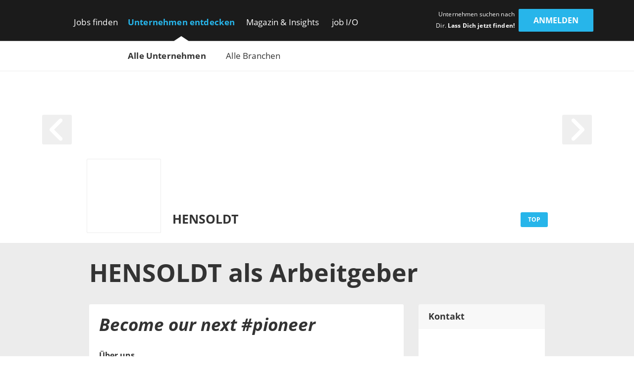

--- FILE ---
content_type: text/html; charset=utf-8
request_url: https://www.get-in-engineering.de/unternehmen/hensoldt-sensors-gmbh
body_size: 26954
content:
<!DOCTYPE html><html lang="de" translate="no"><head><meta charSet="utf-8" data-next-head=""/><meta name="viewport" content="width=device-width, initial-scale=1" data-next-head=""/><meta http-equiv="X-UA-Compatible" content="IE=edge" data-next-head=""/><meta name="format-detection" content="telephone=no" data-next-head=""/><title data-next-head="">Dein Einstieg als Ingenieur bei HENSOLDT | get in Engineering</title><link rel="canonical" href="https://www.get-in-engineering.de/unternehmen/hensoldt-sensors-gmbh" data-next-head=""/><meta name="description" content="29 aktuelle Jobs für Ingenieur Absolventen bei HENSOLDT ➜ Alle Arbeitgeber bei get in Engineering" data-next-head=""/><meta name="twitter:card" content="summary" data-next-head=""/><meta name="twitter:site" content="Engineering_de" data-next-head=""/><meta name="twitter:title" content="Dein Einstieg als Ingenieur bei HENSOLDT | get in Engineering" data-next-head=""/><meta name="twitter:description" content="29 aktuelle Jobs für Ingenieur Absolventen bei HENSOLDT ➜ Alle Arbeitgeber bei get in Engineering" data-next-head=""/><meta name="twitter:url" content="https://www.get-in-engineering.de/unternehmen/hensoldt-sensors-gmbh" data-next-head=""/><meta name="twitter:image" content="https://www.get-in-engineering.de/image/store/7d8c0a1d-3427-11ed-a1df-c2f3b158c679?width=726&amp;height=350&amp;mode=fill" data-next-head=""/><meta property="og:type" content="website" data-next-head=""/><meta property="og:site_name" content="get in Engineering" data-next-head=""/><meta property="og:title" content="Dein Einstieg als Ingenieur bei HENSOLDT | get in Engineering" data-next-head=""/><meta property="og:description" content="29 aktuelle Jobs für Ingenieur Absolventen bei HENSOLDT ➜ Alle Arbeitgeber bei get in Engineering" data-next-head=""/><meta property="og:url" content="https://www.get-in-engineering.de/unternehmen/hensoldt-sensors-gmbh" data-next-head=""/><meta property="og:image" content="https://www.get-in-engineering.de/image/store/7d8c0a1d-3427-11ed-a1df-c2f3b158c679?width=726&amp;height=350&amp;mode=fill" data-next-head=""/><meta name="theme-color" content="#27B5EA" data-next-head=""/><link rel="manifest" href="/assets/images/component/base/headTag/getin.webmanifest" crossorigin="use-credentials" data-next-head=""/><link rel="shortcut icon" href="/assets/images/component/base/headTag/favicon.ico" data-next-head=""/><link rel="apple-touch-icon" href="/assets/images/component/base/headTag/apple-touch-icon.png" data-next-head=""/><link rel="prefetch" href="/assets/fonts/opensans-regular.woff2" as="font" crossorigin="" data-next-head=""/><link rel="prefetch" href="/assets/fonts/opensans-bold.woff2" as="font" crossorigin="" data-next-head=""/><link rel="preload" href="/_next/static/css/93ee1740b6bfa15b.css" as="style"/><link rel="preload" href="/_next/static/css/06b4db65105c9516.css" as="style"/><link rel="stylesheet" href="/_next/static/css/93ee1740b6bfa15b.css" data-n-g=""/><link rel="stylesheet" href="/_next/static/css/06b4db65105c9516.css" data-n-p=""/><noscript data-n-css=""></noscript><script defer="" noModule="" src="/_next/static/chunks/polyfills-42372ed130431b0a.js"></script><script src="/_next/static/chunks/webpack-568b26bb623895e8.js" defer=""></script><script src="/_next/static/chunks/framework-b77445dcccd941b8.js" defer=""></script><script src="/_next/static/chunks/main-c9188a57b18b9be0.js" defer=""></script><script src="/_next/static/chunks/pages/_app-c728741cd9eba5b0.js" defer=""></script><script src="/_next/static/chunks/7735-19f63a81d5f3a64c.js" defer=""></script><script src="/_next/static/chunks/5245-d75573d153073594.js" defer=""></script><script src="/_next/static/chunks/7680-b8cc90caa0860bbb.js" defer=""></script><script src="/_next/static/chunks/3692-5bd8b28727c17f6c.js" defer=""></script><script src="/_next/static/chunks/2325-084e617dafa523f2.js" defer=""></script><script src="/_next/static/chunks/7429-de09f2a2db92de87.js" defer=""></script><script src="/_next/static/chunks/8204-97650fbc422e0c43.js" defer=""></script><script src="/_next/static/chunks/pages/unternehmen/%5Bslug%5D-f3474a97c5ed35e6.js" defer=""></script><script src="/_next/static/bkY-9629WFs3xo06MSDYQ/_buildManifest.js" defer=""></script><script src="/_next/static/bkY-9629WFs3xo06MSDYQ/_ssgManifest.js" defer=""></script></head><body><link rel="preload" as="image" href="/image/store/77686896-9640-45fc-971a-5d6ca3d74d79"/><link rel="preload" as="image" href="/image/store/bc14406c-451a-4cad-a53a-a075da80647a"/><link rel="preload" as="image" href="/image/store/46d1ba74-5717-41dd-84e7-50fe9104e5e7"/><div id="__next"><noscript><div class="alert alert-danger text-center position-fixed w-100">Dein Browser lässt aktuell kein <strong>JavaScript</strong> zu. Bitte aktualisiere die Einstellungen Deines Browsers, damit unsere Webseite richtig angezeigt wird und Du sie in vollem Umfang nutzen kannst!</div></noscript><header class="BaseNavigation_navigation__p35An navbar navbar-expand-lg pb-0 pt-lg-1"><nav class="container-fluid bd-gutter flex-wrap flex-lg-nowrap"><div class="container d-none d-lg-flex align-items-center"><a href="/" class="NavigationLogo_logo__7K8bk navbar-brand" aria-label="Get in logo"></a><div class="DesktopLinks_navigationDesktop__ilcg_ col-auto d-flex"><div class="DesktopLinks_level1__HJ0eM"><div class="container px-0"><ul class="navbar-nav"><li class="nav-item DesktopLinks_hasDropdown__9V1t5"><a class="nav-link" data-text="Jobs finden" href="/jobsuche">Jobs finden</a><div class="DesktopLinks_level2__hhrlm"><div class="container px-0"><ul class="navbar-nav"><li><a class="nav-link" data-text="Jobsuche" href="/jobsuche">Jobsuche</a></li><li><a class="nav-link" data-text="Top Städte" href="/staedte">Top Städte</a></li><li><a class="nav-link" data-text="Alle Fachbereiche" href="/fachbereiche">Alle Fachbereiche</a></li></ul></div></div></li><li class="nav-item DesktopLinks_active__fCCRZ DesktopLinks_hasDropdown__9V1t5"><a class="nav-link" data-text="Unternehmen entdecken" href="/unternehmen">Unternehmen entdecken</a><div class="DesktopLinks_level2__hhrlm"><div class="container px-0"><ul class="navbar-nav"><li class="active"><a class="nav-link" data-text="Alle Unternehmen" href="/unternehmen">Alle Unternehmen</a></li><li><a class="nav-link" data-text="Alle Branchen" href="/unternehmen/branchen">Alle Branchen</a></li></ul></div></div></li><li class="nav-item DesktopLinks_hasDropdown__9V1t5"><a class="nav-link" data-text="Magazin &amp; Insights" href="/magazin">Magazin &amp; Insights</a><div class="DesktopLinks_level2__hhrlm"><div class="container px-0"><ul class="navbar-nav"><li><a class="nav-link" data-text="Überblick" href="/magazin">Überblick</a></li><li class="has-sub"><a class="nav-link" data-text="Arbeitswelt" href="/magazin/arbeitswelt">Arbeitswelt</a><div class="DesktopLinks_level3__s2Y6G"><div class="container px-0"><ul class="navbar-nav"><li><a class="nav-link" data-text="Arbeitsmarkt" href="/magazin/arbeitswelt/arbeitsmarkt">Arbeitsmarkt</a></li><li><a class="nav-link" data-text="Fachbereiche" href="/magazin/arbeitswelt/fachbereiche">Fachbereiche</a></li><li><a class="nav-link" data-text="Branchen" href="/magazin/arbeitswelt/branchen">Branchen</a></li><li><a class="nav-link" data-text="Berufsfelder" href="/magazin/arbeitswelt/berufsfelder">Berufsfelder</a></li><li><a class="nav-link" data-text="Berufsstart" href="/magazin/arbeitswelt/berufsstart">Berufsstart</a></li></ul></div></div></li><li class="has-sub"><a class="nav-link" data-text="Bewerbung" href="/magazin/bewerbung">Bewerbung</a><div class="DesktopLinks_level3__s2Y6G"><div class="container px-0"><ul class="navbar-nav"><li><a class="nav-link" data-text="Karriere-Tipps" href="/magazin/bewerbung/karriere-tipps">Karriere-Tipps</a></li><li><a class="nav-link" data-text="Ingenieur-Skills" href="/magazin/bewerbung/ingenieur-skills">Ingenieur-Skills</a></li><li><a class="nav-link" data-text="Checkliste" href="/magazin/bewerbung/karriere-tipps/checkliste-jobeinstieg">Checkliste</a></li></ul></div></div></li><li class="has-sub"><a class="nav-link" data-text="Studium" href="/magazin/studium">Studium</a><div class="DesktopLinks_level3__s2Y6G"><div class="container px-0"><ul class="navbar-nav"><li><a class="nav-link" data-text="Studiengänge" href="/magazin/studium/studiengaenge">Studiengänge</a></li><li><a class="nav-link" data-text="Stipendien" href="/magazin/studium/stipendien">Stipendien</a></li></ul></div></div></li><li class="has-sub"><a class="nav-link" data-text="Einblicke" href="/magazin/einblicke">Einblicke</a><div class="DesktopLinks_level3__s2Y6G"><div class="container px-0"><ul class="navbar-nav"><li><a class="nav-link" data-text="Erfahrungen" href="/magazin/einblicke/erfahrungsberichte">Erfahrungen</a></li><li><a class="nav-link" data-text="Experten-Tipps" href="/magazin/einblicke/experten-tipps">Experten-Tipps</a></li></ul></div></div></li><li class="has-sub"><a class="nav-link" data-text="Gehalt" href="/magazin/gehalt">Gehalt</a><div class="DesktopLinks_level3__s2Y6G"><div class="container px-0"><ul class="navbar-nav"><li><a class="nav-link" data-text="Gehaltsrechner" href="/gehaltsrechner">Gehaltsrechner</a></li><li><a class="nav-link" data-text="Checkliste" href="/magazin/gehalt/checkliste-gehaltsverhandlung">Checkliste</a></li><li><a class="nav-link" data-text="Ingenieur-Gehälter" href="/magazin/gehalt/statistik">Ingenieur-Gehälter</a></li></ul></div></div></li><li><a class="nav-link" data-text="Events" href="/magazin/events">Events</a></li><li class="has-sub"><a class="nav-link" data-text="job I/O" href="/magazin/job-io">job I/O</a><div class="DesktopLinks_level3__s2Y6G"><div class="container px-0"><ul class="navbar-nav"><li><a class="nav-link" data-text="Jetzt teilnehmen!" href="/jobmesse">Jetzt teilnehmen!</a></li><li><a class="nav-link" data-text="Vergangene Events" href="/magazin/job-io/vergangene-events">Vergangene Events</a></li></ul></div></div></li></ul></div></div></li><li class="nav-item DesktopLinks_hasDropdown__9V1t5"><a class="nav-link" data-text="job I/O" href="/job-io/alle-termine">job I/O</a><div class="DesktopLinks_level2__hhrlm"><div class="container px-0"><ul class="navbar-nav"><li><a class="nav-link" data-text="Alle Event-Termine" href="/job-io/alle-termine">Alle Event-Termine</a></li><li><a class="nav-link" data-text="Vergangene Events" href="/job-io/vergangene-events">Vergangene Events</a></li><li><a class="nav-link" data-text="Über die job I/O" href="/job-io/ueber-die-job-io">Über die job I/O</a></li><li><a class="nav-link" data-text="Für Unternehmen" href="/job-io/fuer-unternehmen">Für Unternehmen</a></li></ul></div></div></li></ul></div></div></div><div class="d-flex ms-auto pb-1 position-relative"><span class="UserLoggedOut_slogan__KgmKU d-none d-xl-block text-end me-xl-0-5 me-xxl-1-3">Unternehmen suchen nach Dir. <span class="fw-bold">Lass Dich jetzt finden!</span></span><div class="d-grid gap-2 col-auto px-0"><button type="button" class="btn btn-primary UserLoggedOut_loginButton__hn7_E text-weight-bold float-end" aria-label="login" data-cy="anmeldenDesktop">Anmelden</button></div></div></div><div class="NavigationMobile_sidebarMobile__I_VI4 container-fluid d-flex d-lg-none align-items-center"><a href="/" class="NavigationLogo_logo__ba_wA navbar-brand py-0-2 ps-1 me-0" aria-label="Get in logo"></a><div class="col-auto d-flex ms-auto"><div class="d-grid gap-2 col-auto px-0"><button type="button" class="btn btn-primary" aria-label="login" data-cy="anmeldenMobile">Anmelden</button></div><div class="MobileModal_modalRight__p_30e"><div class="MobileModal_close__IUUu7 position-absolute"><svg aria-hidden="true" focusable="false" data-prefix="far" data-icon="xmark" class="svg-inline--fa fa-xmark " role="img" xmlns="http://www.w3.org/2000/svg" viewBox="0 0 384 512"><path fill="currentColor" d="M345 137c9.4-9.4 9.4-24.6 0-33.9s-24.6-9.4-33.9 0l-119 119L73 103c-9.4-9.4-24.6-9.4-33.9 0s-9.4 24.6 0 33.9l119 119L39 375c-9.4 9.4-9.4 24.6 0 33.9s24.6 9.4 33.9 0l119-119L311 409c9.4 9.4 24.6 9.4 33.9 0s9.4-24.6 0-33.9l-119-119L345 137z"></path></svg></div><div class="d-flex flex-column justify-content-center align-items-center h-100 w-100"><div class="accordion"><div class="card"><div class="card-header d-flex align-items-center pe-1"><div><svg aria-hidden="true" focusable="false" data-prefix="fas" data-icon="user-check" class="svg-inline--fa fa-user-check MobileModal_headerIcon__wlE80 me-0-5" role="img" xmlns="http://www.w3.org/2000/svg" viewBox="0 0 640 512"><path fill="currentColor" d="M96 128a128 128 0 1 1 256 0A128 128 0 1 1 96 128zM0 482.3C0 383.8 79.8 304 178.3 304l91.4 0C368.2 304 448 383.8 448 482.3c0 16.4-13.3 29.7-29.7 29.7L29.7 512C13.3 512 0 498.7 0 482.3zM625 177L497 305c-9.4 9.4-24.6 9.4-33.9 0l-64-64c-9.4-9.4-9.4-24.6 0-33.9s24.6-9.4 33.9 0l47 47L591 143c9.4-9.4 24.6-9.4 33.9 0s9.4 24.6 0 33.9z"></path></svg></div><div>Mit <i class="mx-0-3">get in <!-- -->Engineering</i> Account einloggen</div></div><div class="collapse"><div class="card-body px-0 mb-0-5"></div></div></div></div><div class="accordion"><div class="card mt-1-5"><div class="card-header d-flex align-items-center pe-1"><div><div class="fs-12 fw-light ms-2">Noch kein Profil?</div><svg aria-hidden="true" focusable="false" data-prefix="fas" data-icon="user-pen" class="svg-inline--fa fa-user-pen MobileModal_headerIcon__wlE80 me-0-5" role="img" xmlns="http://www.w3.org/2000/svg" viewBox="0 0 640 512"><path fill="currentColor" d="M224 256A128 128 0 1 0 224 0a128 128 0 1 0 0 256zm-45.7 48C79.8 304 0 383.8 0 482.3C0 498.7 13.3 512 29.7 512l293.1 0c-3.1-8.8-3.7-18.4-1.4-27.8l15-60.1c2.8-11.3 8.6-21.5 16.8-29.7l40.3-40.3c-32.1-31-75.7-50.1-123.9-50.1l-91.4 0zm435.5-68.3c-15.6-15.6-40.9-15.6-56.6 0l-29.4 29.4 71 71 29.4-29.4c15.6-15.6 15.6-40.9 0-56.6l-14.4-14.4zM375.9 417c-4.1 4.1-7 9.2-8.4 14.9l-15 60.1c-1.4 5.5 .2 11.2 4.2 15.2s9.7 5.6 15.2 4.2l60.1-15c5.6-1.4 10.8-4.3 14.9-8.4L576.1 358.7l-71-71L375.9 417z"></path></svg>Jetzt registrieren</div></div><div class="collapse"><div class="card-body px-0 mb-0-5"></div></div></div></div></div></div><div class="MobileModal_overlay__AB5_i d-none d-md-block" data-cy="close-icon"></div></div><div class="NavigationMobile_hamburgerContainer__T9F8r col-auto d-flex justify-content-end align-items-center"><div class="NavigationMobile_hamburger__daS8X d-block d-lg-none"><div class="NavigationMobile_icon__JdhLQ"></div></div><div class="NavigationMobile_overlay___MVRT d-lg-none"></div><div class="NavigationMobile_lateralRight__6HIhN"><a href="/" aria-label="Get in logo"></a><div class="MobileAccordion_mobileAccordion__Q2L5p col-12 accordion px-0"><div class="card"><div class="card-header d-flex align-items-center pe-1 ps-0" data-state-key="Jobs finden"><div class="col fw-bold p-0">Jobs finden</div><div class="MobileAccordion_indicator__dMY28 ms-auto"></div></div><div class="collapse"><div class="card-body py-0 px-0-5"><ul class="nav navbar-nav list-unstyled mb-0"><li class="nav-item mb-0-5"><a href="/jobsuche" class="nav-link py-0 fs-16">Jobsuche</a></li><li class="nav-item mb-0-5"><a href="/staedte" class="nav-link py-0 fs-16">Top Städte</a></li><li class="nav-item mb-0-5"><a href="/fachbereiche" class="nav-link py-0 fs-16">Alle Fachbereiche</a></li></ul></div></div></div></div><div class="MobileAccordion_mobileAccordion__Q2L5p col-12 accordion px-0"><div class="card"><div class="card-header d-flex align-items-center pe-1 ps-0" data-state-key="Unternehmen entdecken"><div class="col fw-bold p-0">Unternehmen entdecken</div><div class="MobileAccordion_indicator__dMY28 ms-auto"></div></div><div class="collapse"><div class="card-body py-0 px-0-5"><ul class="nav navbar-nav list-unstyled mb-0"><li class="nav-item mb-0-5"><a href="/unternehmen" class="nav-link py-0 fs-16 active">Alle Unternehmen</a></li><li class="nav-item mb-0-5"><a href="/unternehmen/branchen" class="nav-link py-0 fs-16">Alle Branchen</a></li></ul></div></div></div></div><div class="MobileAccordion_mobileAccordion__Q2L5p col-12 accordion px-0"><div class="card"><div class="card-header d-flex align-items-center pe-1 ps-0" data-state-key="Magazin &amp; Insights"><div class="col fw-bold p-0">Magazin &amp; Insights</div><div class="MobileAccordion_indicator__dMY28 ms-auto"></div></div><div class="collapse"><div class="card-body py-0 px-0-5"><ul class="nav navbar-nav list-unstyled mb-0"><li class="nav-item mb-0-5"><a href="/magazin" class="nav-link py-0 fs-16">Überblick</a></li><li class="nav-item mb-0-5"><a href="/magazin/arbeitswelt" class="nav-link py-0 fs-16">Arbeitswelt</a></li><li class="nav-item mb-0-5"><a href="/magazin/bewerbung" class="nav-link py-0 fs-16">Bewerbung</a></li><li class="nav-item mb-0-5"><a href="/magazin/studium" class="nav-link py-0 fs-16">Studium</a></li><li class="nav-item mb-0-5"><a href="/magazin/einblicke" class="nav-link py-0 fs-16">Einblicke</a></li><li class="nav-item mb-0-5"><a href="/magazin/gehalt" class="nav-link py-0 fs-16">Gehalt</a></li><li class="nav-item mb-0-5"><a href="/magazin/events" class="nav-link py-0 fs-16">Events</a></li><li class="nav-item mb-0-5"><a href="/magazin/job-io" class="nav-link py-0 fs-16">job I/O</a></li></ul></div></div></div></div><div class="MobileAccordion_mobileAccordion__Q2L5p col-12 accordion px-0"><div class="card"><div class="card-header d-flex align-items-center pe-1 ps-0" data-state-key="job I/O"><div class="col fw-bold p-0">job I/O</div><div class="MobileAccordion_indicator__dMY28 ms-auto"></div></div><div class="collapse"><div class="card-body py-0 px-0-5"><ul class="nav navbar-nav list-unstyled mb-0"><li class="nav-item mb-0-5"><a href="/job-io/alle-termine" class="nav-link py-0 fs-16">Alle Event-Termine</a></li><li class="nav-item mb-0-5"><a href="/job-io/vergangene-events" class="nav-link py-0 fs-16">Vergangene Events</a></li><li class="nav-item mb-0-5"><a href="/job-io/ueber-die-job-io" class="nav-link py-0 fs-16">Über die job I/O</a></li><li class="nav-item mb-0-5"><a href="/job-io/fuer-unternehmen" class="nav-link py-0 fs-16">Für Unternehmen</a></li></ul></div></div></div></div><div class="d-grid gap-2"><div class="d-grid gap-2 col-auto px-0"><button type="button" class="btn btn-primary mt-2 w-100" aria-label="Login" data-cy="loginMobile">Anmelden</button></div></div></div></div></div></nav></header><main class="unternehmen-[slug]"><div class="CompanyHeaderRegular_companyHeader__7M3kc container-fluid px-0"><div class="CompanyHeaderRegular_image__DK3F1 position-absolute w-100"><img src="[data-uri]" alt="HENSOLDT" class="ImageSelfScaling_cover__u7LXB"/></div><div class="CompanyHeaderRegular_strip__J2FWw align-items-center"><div class="container"><div class="CompanyHeaderRegular_content__xtrTs d-flex align-items-center"><div class="CompanyHeaderRegular_logoCol__a5OdS col-auto offset-lg-1 p-0"><div class="CompanyHeaderRegular_logo__Kngmw d-flex justify-content-center align-items-center p-0-5 p-sm-1"><img src="[data-uri]" alt="HENSOLDT" class="ImageSelfScaling_contain__xEEuz" title="HENSOLDT"/></div></div><div class="col-9 col-lg-7 col-xxl-8"><p class="CompanyHeaderRegular_title__RpDsi fw-bold mb-0 ps-0-5">HENSOLDT</p></div><div class="d-none d-lg-block col-lg-1 col-xl-2 col-xxl-1 ms-lg-0 pe-lg-0 pe-xl-3-5 pe-xxl-2 text-lg-end"><span class="BadgePrimary_primary__2wIyS badge">Top</span></div></div></div></div><div class="CompanyHeaderRegular_inner__ulmDp container"><div class="row pt-4 pt-sm-6"><div class="col-1 me-auto"><a href="#" class="HeaderArrow_arrow__9TuS_ HeaderArrow_arrowHover__BN7JE start float-start" aria-label="arrow left"><svg aria-hidden="true" focusable="false" data-prefix="fas" data-icon="angle-left" class="svg-inline--fa fa-angle-left " role="img" xmlns="http://www.w3.org/2000/svg" viewBox="0 0 320 512"><path fill="currentColor" d="M41.4 233.4c-12.5 12.5-12.5 32.8 0 45.3l160 160c12.5 12.5 32.8 12.5 45.3 0s12.5-32.8 0-45.3L109.3 256 246.6 118.6c12.5-12.5 12.5-32.8 0-45.3s-32.8-12.5-45.3 0l-160 160z"></path></svg></a></div><div class="col-1 ms-auto"><a href="#" class="HeaderArrow_arrow__9TuS_ HeaderArrow_arrowHover__BN7JE end float-end" aria-label="arrow right"><svg aria-hidden="true" focusable="false" data-prefix="fas" data-icon="angle-right" class="svg-inline--fa fa-angle-right " role="img" xmlns="http://www.w3.org/2000/svg" viewBox="0 0 320 512"><path fill="currentColor" d="M278.6 233.4c12.5 12.5 12.5 32.8 0 45.3l-160 160c-12.5 12.5-32.8 12.5-45.3 0s-12.5-32.8 0-45.3L210.7 256 73.4 118.6c-12.5-12.5-12.5-32.8 0-45.3s32.8-12.5 45.3 0l160 160z"></path></svg></a></div></div></div></div><div class="CompanyTop_companyTop__iCBsD container-fluid p-0"><div class="container"><div class="row"><div class="col-12 offset-lg-1 col-lg-10 py-1"><h1 class="break-words m-0 my-lg-1">HENSOLDT<!-- --> als<!-- --> <!-- -->Arbeitgeber</h1></div><div class="col-12 offset-lg-1 col-lg-7"><div id="topDescription" class="TopDescription_description__aVEAj"><div><p><span class="slogan">Become our next #pioneer</span><p><strong>&Uuml;ber uns</strong></p><p>Wir sind High-Tech-Pioniere mit Leidenschaft. Bei HENSOLDT entwickeln wir innovative Technologien f&uuml;r die Zukunft. 
Unsere Systeme unterst&uuml;tzen und sch&uuml;tzen Milit&auml;r- und Sicherheitskr&auml;fte auf der ganzen Welt in Luft-, See- und Landmissionen. Als Technologief&uuml;hrer erweitert HENSOLDT kontinuierlich sein Cyber-Portfolio, um eine Vielzahl von Bedrohungen zu bek&auml;mpfen, die auf innovativen Ans&auml;tzen f&uuml;r Datenmanagement, Robotik und Cybersicherheit basieren.<br>
Dazu brauchen wir stets frische, motivierte K&ouml;pfe, die bereit sind, neue Wege zu gehen. Eine Chance f&uuml;r alle Einsteiger, Absolventen und Studierende. Unterst&uuml;tzen Sie uns, die ambitionierten Ziele von HENSOLDT zu erreichen!<br>
Zusammenarbeit ist das Fundament unserer Kultur und unser wichtigster Wert, denn nur zusammen k&ouml;nnen wir innovativ und erfolgreich sein. Gemeinsam entwickeln wir L&ouml;sungen f&uuml;r mehr Sicherheit nach dem Motto "Detect and Protect&ldquo;.</p><div class="videoContainer youtube"><iframe title="YouTube Video" src="https://www.youtube-nocookie.com/embed/9oUttYd2hvA?enablejsapi=1&amp;modestbranding=1&amp;origin=https%3A%2F%2Fwww.get-in-engineering.de&amp;rel=0&amp;showinfo=0&amp;theme=light&amp;wmode=opaque" allowfullscreen="allowfullscreen" frameborder="0" left="0" top="0" width="100%" height="100%" style="position: absolute; border-radius:3px"></iframe></div><h2>Unsere Produkte</h2><p>Wir bieten unseren Kunden einsatzkritische Sensorsysteme zum Schutz, zur &Uuml;berwachung und zur Situationserkennung. Hierf&uuml;r entwickelt HENSOLDT innovative, integrierte und kundenspezifische L&ouml;sungen in den Bereichen Multi-Domain Solutions, Optronics, Radar und EW, Services und Training.<br>
Eines der bekanntesten Projekte von HENSOLDT ist die Entwicklung der Radartechnologie des Kampfflugzeuges "Eurofighter" - es ist das komplexeste Verteidigungsprojekt Europas. Au&szlig;erdem k&uuml;mmern wir uns nicht nur um den Schutz unserer Gesellschaft, sondern auch um den Schutz bedrohter Tierarten. Des Weiteren sorgen wir f&uuml;r den optimalen Panoramablick unter Wasser und  im Luftraum. F&uuml;r mehr Informationen bitte unten weiterlesen.</p><article class="accordion"><section><h3>Eurofighter</h3><div><p>Multinationale Teams von Luftfahrt- und Elektronik-Experten arbeiten stetig daran, dass das Flugzeug seine technologische Spitzenposition weiter ausbaut. Zur Entwicklung eines neuen Radars haben wir die F&uuml;hrung in einem internationalen Konsortium und die Verantwortung f&uuml;r das Systemdesign &uuml;bernommen.</p><p>Die Nase des Eurofighters ist gr&ouml;&szlig;er als die aller vergleichbaren J&auml;ger, was bedeutet, dass die Antenne viel gr&ouml;&szlig;er und folglich leistungsf&auml;higer ist als die von konkurrierenden Flugzeugen. Dies, zusammen mit der M&ouml;glichkeit, die Antenne mechanisch mit einem gr&ouml;&szlig;eren Blickwinkel zu drehen, vergr&ouml;&szlig;ert sowohl den Erfassungsbereich als auch das Betrachtungsfeld im Vergleich zu anderen AESA-Radarsystemen.</p><p>Das Eurofighter CAPTOR-E Radar wird vom Euroradar-Konsortium bestehend aus Leonardo (Gro&szlig;britannien, Italien), Indra (Spanien) und dem Sensorl&ouml;sungsanbieter HENSOLDT (Deutschland) entwickelt. Das Konsortium hat bereits mehr als 400 Captor-Radarger&auml;te entwickelt und produziert. Elektronische Strahlabtastung in Kombination mit flexiblem Radarressourcenmanagement bietet eine hervorragende Erkennungsleistung und gew&auml;hrleistet eine gleichzeitige Verfolgung mehrerer Ziele, Raketenf&uuml;hrung und Wahrnehmung der Situation.</p><p>Das aktive elektronisch gescannte Array-Radar Captor-E ist ein Multimode-Dopplerradar der n&auml;chsten Generation, das f&uuml;r den Eurofighter entwickelt wurde. Das weite Betrachtungsfeld und die fr&uuml;he Zielerkennung verschafft dem Piloten ein gr&ouml;&szlig;eres Situationsbewusstsein.</p><div class="videoContainer youtube"><iframe title="YouTube Video" src="https://www.youtube-nocookie.com/embed/hzYnxMxtJuk?enablejsapi=1&amp;modestbranding=1&amp;origin=https%3A%2F%2Fwww.get-in-engineering.de&amp;rel=0&amp;showinfo=0&amp;theme=light&amp;wmode=opaque" allowfullscreen="allowfullscreen" frameborder="0" left="0" top="0" width="100%" height="100%" style="position: absolute; border-radius:3px"></iframe></div></div></section><section><h3>U-Boot OMS 150 und OMS 200</h3><div><p>Das OMS 150 System zeichnet sich durch seine umfassende Kombination der neuesten optronischen Sensorik aus, die heute verf&uuml;gbar ist. Seine F&auml;higkeit, einen 360&deg; Quick Look Round in nur drei Sekunden mit einem resultierenden Panoramablick durchzuf&uuml;hren, ist hervorragend.</p><p>F&uuml;r den modernen U-Boot-Einsatz stellt die einzigartige Kombination von OMS 150 und OMS 200 technologisch hochmoderne Innovationen dar. Die Implementierung dieser dualen optronischen Mastl&ouml;sung erm&ouml;glicht neue Einsatzm&ouml;glichkeiten in einer sich ver&auml;ndernden Betriebsumgebung unter allen Licht- und Wetterbedingungen. Sein hochmodulares und kompaktes Design gew&auml;hrleistet eine einfache Installation, Integration und logistische Wartbarkeit. Die OMS-L&ouml;sung kann vollst&auml;ndig in Kampfmanagementsysteme integriert werden, um eine vollst&auml;ndige Fernsteuerung zu gew&auml;hrleisten.</p></div></section><section><h3>Drohnenabwehrsystem XPELLER</h3><div><p>Der Name Xpeller leitet sich von der Idee ab, einen Eindringling zu vertreiben. HENSOLDT hat ein leistungsf&auml;higes Baukastensystem entwickelt, indem es einige seiner bestehenden und bew&auml;hrten Technologien zur &Uuml;berwachung des Luftraums mit Radar und Kameras um Funkdetektoren und Gegenma&szlig;nahmen erg&auml;nzt hat. Dieses System kann selbst kleine Hobbydrohnen in einer Entfernung von mehreren Kilometern lokalisieren und klassifizieren. Hochaufl&ouml;sende Kameras erm&ouml;glichen die Entscheidung, ob eine ernsthafte Bedrohung vorliegt. Ist dies der Fall, kann der Bedrohung durch die Wahl geeigneter Gegenma&szlig;nahmen begegnet werden.</p><p>Das Besondere ist, dass die einzelnen Komponenten des Baukastensystems fast ausschlie&szlig;lich aus dem Portfolio der HENSOLDT Gruppe stammen. Dieses geb&uuml;ndelte Know-how erm&ouml;glicht es, die einzelnen Komponenten optimal einzusetzen und sichert die maximale Performance des Gesamtsystems.</p><div class="videoContainer youtube"><iframe title="YouTube Video" src="https://www.youtube-nocookie.com/embed/xVQEpwatOnE?enablejsapi=1&amp;modestbranding=1&amp;origin=https%3A%2F%2Fwww.get-in-engineering.de&amp;rel=0&amp;showinfo=0&amp;theme=light&amp;wmode=opaque" allowfullscreen="allowfullscreen" frameborder="0" left="0" top="0" width="100%" height="100%" style="position: absolute; border-radius:3px"></iframe></div></div></section><section><h3>Airborne</h3><div><p>Die Sensorsysteme von HENSOLDT unterst&uuml;tzen alle Anforderungen von Milit&auml;r- und Sicherheitskr&auml;ften f&uuml;r Aufkl&auml;rungs-, &Uuml;berwachungs-, Zielerfassungs- und Aufkl&auml;rungsmissionen. Luftgest&uuml;tzte L&ouml;sungen zur Beherrschung des Luftraums. Die fl&auml;chendeckende &Uuml;berwachung von kritischen Regionen, Grenz- oder K&uuml;stengebieten ist f&uuml;r die Erstellung eines umfassenden Lagebildes unerl&auml;sslich. HENSOLDT bietet leistungsf&auml;hige Sensorsysteme an, die von luftgest&uuml;tzten SAR-Radar- und Signalaufkl&auml;rungssystemen bis hin zu multispektralen EO/IR-Sensorsystemen reichen. Dar&uuml;ber hinaus werden auch fokussierte Feuerleitsensoren f&uuml;r die punktgenaue Abwehr von spezifischen Bedrohungen ben&ouml;tigt.</p><div class="videoContainer youtube"><iframe title="YouTube Video" src="https://www.youtube-nocookie.com/embed/kd5lAtPmkHQ?enablejsapi=1&amp;modestbranding=1&amp;origin=https%3A%2F%2Fwww.get-in-engineering.de&amp;rel=0&amp;showinfo=0&amp;theme=light&amp;wmode=opaque" allowfullscreen="allowfullscreen" frameborder="0" left="0" top="0" width="100%" height="100%" style="position: absolute; border-radius:3px"></iframe></div><div class="videoContainer youtube"><iframe title="YouTube Video" src="https://www.youtube-nocookie.com/embed/I52nF3BtsJo?enablejsapi=1&amp;modestbranding=1&amp;origin=https%3A%2F%2Fwww.get-in-engineering.de&amp;rel=0&amp;showinfo=0&amp;theme=light&amp;wmode=opaque" allowfullscreen="allowfullscreen" frameborder="0" left="0" top="0" width="100%" height="100%" style="position: absolute; border-radius:3px"></iframe></div></div></section></article><h2>Deine Einstiegsm&ouml;glichkeiten</h2><p>Wir suchen aufgeschlossene Kandidaten, die bereit sind, in spannenden Teams an innovativen Projekten zu arbeiten. Auch f&uuml;r Studierende bieten wir verschiedene M&ouml;glichkeiten, ihre berufliche Laufbahn zu starten: In Form eines Pflicht- oder freiwilligen Praktikums, einer Abschlussarbeit oder auch als Werkstudent. Sogar 10% der Studierenden werden von HENSOLDT in einem festen Arbeitsverh&auml;ltnis &uuml;bernommen.</p><p>Wenn Du ein innovatives und spannendes Thema f&uuml;r Deine Abschlussarbeit suchst, ist HENSOLDT der richtige Partner f&uuml;r Dich. Es stehen spezielle Herausforderungen und Anfragen aus unseren Abteilungen zur Verf&uuml;gung, f&uuml;r die intelligente L&ouml;sungen entwickelt werden k&ouml;nnen. Gerne kannst Du Dich auch f&uuml;r eine eigene Abschlussarbeit bewerben. Wenn Du einen Partner suchst, kontaktiere uns bitte!</p><p>Als Absolvent kannst Du Dich darauf freuen, an unseren Projekten mit Mitarbeitern aus allen Bereichen zu arbeiten. So kannst Du Dein theoretisches Wissen t&auml;glich weitergeben und wertvolle Berufserfahrung sammeln.</p><div class="videoContainer youtube"><iframe title="YouTube Video" src="https://www.youtube-nocookie.com/embed/0fNKKZ_gxbA?enablejsapi=1&amp;modestbranding=1&amp;origin=https%3A%2F%2Fwww.get-in-engineering.de&amp;rel=0&amp;showinfo=0&amp;theme=light&amp;wmode=opaque" allowfullscreen="allowfullscreen" frameborder="0" left="0" top="0" width="100%" height="100%" style="position: absolute; border-radius:3px"></iframe></div><article class="accordion"><section><h3>Direkteinstieg</h3><div><p>Von der Theorie zur Praxis - als ein f&uuml;hrendes Unternehmen unserer Branche wollen wir Studierenden die M&ouml;glichkeit geben, ihr Fachwissen in unserem Unternehmen weiterzuentwickeln.</p><p>Einsteigen bei HENSOLDT</p><p>Bist Du engagiert und verantwortungsbewusst und m&ouml;chtest etwas bewegen? Dann bist Du bei HENSOLDT genau richtig! Wir suchen aufgeschlossene Pers&ouml;nlichkeiten, die bereit sind, neue Herausforderungen zu meistern und in einem Team zu arbeiten, das Menschen mit unterschiedlichen Kulturen und Erfahrungen vereint.</p></div></section><section><h3>Berufserfahrene</h3><div><p>Bist Du bereit f&uuml;r eine neue Herausforderung? Wir suchen motivierte und hochqualifizierte Mitarbeiter, die Pioniere mit Unternehmergeist sind, sich f&uuml;r Technik begeistern und Verantwortung f&uuml;r komplexe und faszinierende Projekte in multidisziplin&auml;ren Teams &uuml;bernehmen.</p><ul><li><p>Vollzeit- und Teilzeitstellen sowie mobile Arbeit / Home-Office</p></li><li><p>Entwicklungsperspektiven und verschiedene Karrierewege sowie Weiterbildungsm&ouml;glichkeiten</p></li><li><p>Tarifvertr&auml;ge der Metall- und Elektroindustrie und au&szlig;erordentliche Leistungen</p></li></ul><p>Schau gerne auf unserer Karriereseite vorbei und lass Dich von unseren Angeboten begeistern: <a href="https://hensoldt.wd3.myworkdayjobs.com/External_Career_Site/0/refreshFacet/318c8bb6f553100021d223d9780d30be" title="Jobs in Deutschland | HENSOLDT" rel="noopener nofollow" target="_blank" data-tracking-category="Premiumprofil" data-tracking-action="Outclick: Textblock" data-tracking-label="HENSOLDT">Jobs in Deutschland | HENSOLDT </a></p></div></section><section><h3>Stimmen aus dem Unternehmen</h3><div><p>&bdquo;Bei HENSOLDT suchen wir Menschen, die nicht nur Teil eines erfolgreichen Teams sein wollen, sondern auch den Antrieb haben, etwas zu bewegen."<br>
Lea Schmutz, Recruiting Specialist bei HENSOLDT</p><div class="imageContainer"><img src="/image/store/03f452cf-5e82-4fcf-8a44-55dcb54fceb0?width=668" srcset="/image/store/03f452cf-5e82-4fcf-8a44-55dcb54fceb0?width=668, /image/store/03f452cf-5e82-4fcf-8a44-55dcb54fceb0?width=1002 1.5x, /image/store/03f452cf-5e82-4fcf-8a44-55dcb54fceb0?width=1336 2x" alt="Description image"></div></div></section></article><div class="videoContainer youtube"><iframe title="YouTube Video" src="https://www.youtube-nocookie.com/embed/dlEXlBYb3pQ?enablejsapi=1&amp;modestbranding=1&amp;origin=https%3A%2F%2Fwww.get-in-engineering.de&amp;rel=0&amp;showinfo=0&amp;theme=light&amp;wmode=opaque" allowfullscreen="allowfullscreen" frameborder="0" left="0" top="0" width="100%" height="100%" style="position: absolute; border-radius:3px"></iframe></div><h2>Unsere Kultur</h2><p>Wir sch&auml;tzen die HENSOLDTianer nicht nur als Arbeitnehmer, sondern als Individuen, die unser Unternehmen zu dem machen, was es heute ist.</p><p>All unsere Mitarbeiter und Mitarbeiterinnen werden dazu bef&auml;higt, ihre St&auml;rken zu entdecken und wir bieten herausfordernde Positionen mit Entwicklungsperspektiven, verschiedene Karrierewege und vielf&auml;ltige M&ouml;glichkeiten zum Lernen und Wachsen durch spezielle Fortbildungsprogramme und Entwicklungspl&auml;ne.</p><p>Deine Gesundheit und Dein Wohlbefinden liegen uns sehr am Herzen. Mit attraktiven Sozialleistungen, umfassenden Gesundheitsinitiativen, Kursen und Sporteinrichtungen leisten wir dazu unseren Beitrag. Wir bieten eine breite Palette individueller M&ouml;glichkeiten f&uuml;r jede Lebensphase, um das pers&ouml;nliche und berufliche Leben besser in Einklang zu bringen. Genauso f&ouml;rdern wir bei HENSOLDT eine gute und kooperative Atmosph&auml;re in den Teams.</p><h2>Unsere Benefits</h2><div class="imageContainer"><img src="/image/store/03331eb8-5983-40f3-80eb-ed26d32a1a9f?width=668" srcset="/image/store/03331eb8-5983-40f3-80eb-ed26d32a1a9f?width=668, /image/store/03331eb8-5983-40f3-80eb-ed26d32a1a9f?width=1002 1.5x, /image/store/03331eb8-5983-40f3-80eb-ed26d32a1a9f?width=1336 2x" alt="Description image"></div></p></div></div><div class="JobList_joblist__pX8J_"><div class="JobList_header__w75Pw fw-bold">29 ING-Jobs bei HENSOLDT</div><div class="JobList_body__oy2YN"><ul class="m-0 p-0"><li><a href="/jobsuche/p276212?ref=Related_Jobs-Company" target="_blank" rel="noreferrer"><div class="Job_job__Rbl_5 row"><div class="Job_companyLogo__NPU0W col-md-3 col-xl-2 d-none d-md-block"><img src="[data-uri]" alt="HENSOLDT" class="" title="HENSOLDT"/></div><div class="col-12 col-md-8 col-lg-7 col-xl-6"><div class="Job_companyTitle__p8aSB break-words  fs-14 fw-bold">HENSOLDT</div><div class="Job_jobTitle__LhCMA fw-bold fs-16">Projektleiter elektrooptische Systeme für maritime Plattformen - unbemannt &amp; bemannt (m/w/d)</div></div><div class="Job_companyIcons__gBigz col-10 mt-0-5 col-md-9 offset-md-3 col-xl-4 offset-xl-0 mt-md-1 mt-xl-1-9"><div class="col-12 d-inline-block p-0"><span class="IconLocation_location__YErlg d-inline-block fs-11"><div class="popover-wrapper"><svg aria-hidden="true" focusable="false" data-prefix="fas" data-icon="location-dot" class="svg-inline--fa fa-location-dot " role="img" xmlns="http://www.w3.org/2000/svg" viewBox="0 0 384 512"><path fill="currentColor" d="M215.7 499.2C267 435 384 279.4 384 192C384 86 298 0 192 0S0 86 0 192c0 87.4 117 243 168.3 307.2c12.3 15.3 35.1 15.3 47.4 0zM192 128a64 64 0 1 1 0 128 64 64 0 1 1 0-128z"></path></svg> <!-- -->Oberkochen</div></span></div><div class="col-12 d-inline-block p-0"><span class="IconCareer_career__4iW6H fs-11"><div class="popover-wrapper"> <!-- -->Elektrotechnik +3</div></span></div></div></div></a></li><li><a href="/jobsuche/p276209?ref=Related_Jobs-Company" target="_blank" rel="noreferrer"><div class="Job_job__Rbl_5 row"><div class="Job_companyLogo__NPU0W col-md-3 col-xl-2 d-none d-md-block"><img src="[data-uri]" alt="HENSOLDT" class="" title="HENSOLDT"/></div><div class="col-12 col-md-8 col-lg-7 col-xl-6"><div class="Job_companyTitle__p8aSB break-words  fs-14 fw-bold">HENSOLDT</div><div class="Job_jobTitle__LhCMA fw-bold fs-16">Projektleiter elektrooptische Systeme für maritime Plattformen - unbemannt &amp; bemannt (m/w/d)</div></div><div class="Job_companyIcons__gBigz col-10 mt-0-5 col-md-9 offset-md-3 col-xl-4 offset-xl-0 mt-md-1 mt-xl-1-9"><div class="col-12 d-inline-block p-0"><span class="IconLocation_location__YErlg d-inline-block fs-11"><div class="popover-wrapper"><svg aria-hidden="true" focusable="false" data-prefix="fas" data-icon="location-dot" class="svg-inline--fa fa-location-dot " role="img" xmlns="http://www.w3.org/2000/svg" viewBox="0 0 384 512"><path fill="currentColor" d="M215.7 499.2C267 435 384 279.4 384 192C384 86 298 0 192 0S0 86 0 192c0 87.4 117 243 168.3 307.2c12.3 15.3 35.1 15.3 47.4 0zM192 128a64 64 0 1 1 0 128 64 64 0 1 1 0-128z"></path></svg> <!-- -->Oberkochen</div></span></div><div class="col-12 d-inline-block p-0"><span class="IconCareer_career__4iW6H fs-11"><div class="popover-wrapper"> <!-- -->Elektrotechnik +2</div></span></div></div></div></a></li><li><a href="/jobsuche/p276211?ref=Related_Jobs-Company" target="_blank" rel="noreferrer"><div class="Job_job__Rbl_5 row"><div class="Job_companyLogo__NPU0W col-md-3 col-xl-2 d-none d-md-block"><img src="[data-uri]" alt="HENSOLDT" class="" title="HENSOLDT"/></div><div class="col-12 col-md-8 col-lg-7 col-xl-6"><div class="Job_companyTitle__p8aSB break-words  fs-14 fw-bold">HENSOLDT</div><div class="Job_jobTitle__LhCMA fw-bold fs-16">Systemingenieur Elektrooptische Systeme - Maritime Plattformen (m/w/d)</div></div><div class="Job_companyIcons__gBigz col-10 mt-0-5 col-md-9 offset-md-3 col-xl-4 offset-xl-0 mt-md-1 mt-xl-1-9"><div class="col-12 d-inline-block p-0"><span class="IconLocation_location__YErlg d-inline-block fs-11"><div class="popover-wrapper"><svg aria-hidden="true" focusable="false" data-prefix="fas" data-icon="location-dot" class="svg-inline--fa fa-location-dot " role="img" xmlns="http://www.w3.org/2000/svg" viewBox="0 0 384 512"><path fill="currentColor" d="M215.7 499.2C267 435 384 279.4 384 192C384 86 298 0 192 0S0 86 0 192c0 87.4 117 243 168.3 307.2c12.3 15.3 35.1 15.3 47.4 0zM192 128a64 64 0 1 1 0 128 64 64 0 1 1 0-128z"></path></svg> <!-- -->Oberkochen</div></span></div><div class="col-12 d-inline-block p-0"><span class="IconCareer_career__4iW6H fs-11"><div class="popover-wrapper"> <!-- -->Elektrotechnik +1</div></span></div></div></div></a></li><li><a href="/jobsuche/p276210?ref=Related_Jobs-Company" target="_blank" rel="noreferrer"><div class="Job_job__Rbl_5 row"><div class="Job_companyLogo__NPU0W col-md-3 col-xl-2 d-none d-md-block"><img src="[data-uri]" alt="HENSOLDT" class="" title="HENSOLDT"/></div><div class="col-12 col-md-8 col-lg-7 col-xl-6"><div class="Job_companyTitle__p8aSB break-words  fs-14 fw-bold">HENSOLDT</div><div class="Job_jobTitle__LhCMA fw-bold fs-16">Systemingenieur Elektrooptische Systeme - Maritime Plattformen (m/w/d)</div></div><div class="Job_companyIcons__gBigz col-10 mt-0-5 col-md-9 offset-md-3 col-xl-4 offset-xl-0 mt-md-1 mt-xl-1-9"><div class="col-12 d-inline-block p-0"><span class="IconLocation_location__YErlg d-inline-block fs-11"><div class="popover-wrapper"><svg aria-hidden="true" focusable="false" data-prefix="fas" data-icon="location-dot" class="svg-inline--fa fa-location-dot " role="img" xmlns="http://www.w3.org/2000/svg" viewBox="0 0 384 512"><path fill="currentColor" d="M215.7 499.2C267 435 384 279.4 384 192C384 86 298 0 192 0S0 86 0 192c0 87.4 117 243 168.3 307.2c12.3 15.3 35.1 15.3 47.4 0zM192 128a64 64 0 1 1 0 128 64 64 0 1 1 0-128z"></path></svg> <!-- -->Oberkochen</div></span></div><div class="col-12 d-inline-block p-0"><span class="IconCareer_career__4iW6H fs-11"><div class="popover-wrapper"> <!-- -->Elektrotechnik +1</div></span></div></div></div></a></li><li><a href="/jobsuche/p274710?ref=Related_Jobs-Company" target="_blank" rel="noreferrer"><div class="Job_job__Rbl_5 row"><div class="Job_companyLogo__NPU0W col-md-3 col-xl-2 d-none d-md-block"><img src="[data-uri]" alt="HENSOLDT" class="" title="HENSOLDT"/></div><div class="col-12 col-md-8 col-lg-7 col-xl-6"><div class="Job_companyTitle__p8aSB break-words  fs-14 fw-bold">HENSOLDT</div><div class="Job_jobTitle__LhCMA fw-bold fs-16">Projektleiter Integrated Logistic Support (m/w/d)</div></div><div class="Job_companyIcons__gBigz col-10 mt-0-5 col-md-9 offset-md-3 col-xl-4 offset-xl-0 mt-md-1 mt-xl-1-9"><div class="col-12 d-inline-block p-0"><span class="IconLocation_location__YErlg d-inline-block fs-11"><div class="popover-wrapper"><svg aria-hidden="true" focusable="false" data-prefix="fas" data-icon="location-dot" class="svg-inline--fa fa-location-dot " role="img" xmlns="http://www.w3.org/2000/svg" viewBox="0 0 384 512"><path fill="currentColor" d="M215.7 499.2C267 435 384 279.4 384 192C384 86 298 0 192 0S0 86 0 192c0 87.4 117 243 168.3 307.2c12.3 15.3 35.1 15.3 47.4 0zM192 128a64 64 0 1 1 0 128 64 64 0 1 1 0-128z"></path></svg> <!-- -->Oberkochen</div></span></div><div class="col-12 d-inline-block p-0"><span class="IconCareer_career__4iW6H fs-11"><div class="popover-wrapper"> <!-- -->Wirtschaftsingenieurwesen +1</div></span></div></div></div></a></li></ul><div class="JobList_showMore__IaAHx text-end"><a class="fw-bold" href="/jobsuche?company=4780" target="_blank" rel="noreferrer">Alle anzeigen<svg aria-hidden="true" focusable="false" data-prefix="fas" data-icon="angle-right" class="svg-inline--fa fa-angle-right ms-0-2" role="img" xmlns="http://www.w3.org/2000/svg" viewBox="0 0 320 512"><path fill="currentColor" d="M278.6 233.4c12.5 12.5 12.5 32.8 0 45.3l-160 160c-12.5 12.5-32.8 12.5-45.3 0s-12.5-32.8 0-45.3L210.7 256 73.4 118.6c-12.5-12.5-12.5-32.8 0-45.3s32.8-12.5 45.3 0l160 160z"></path></svg></a></div></div></div></div><div class="col-12 col-lg-3 text-center"><div class="TopContact_topContact___uFjN"><div class="TopContact_header__JScLC fw-bold text-start">Kontakt</div><div class="TopContact_body__A5gdB text-center text-lg-start"><div class="mb-1"><img src="[data-uri]" alt="HENSOLDT Sensors GmbH logo" class="" title="HENSOLDT Sensors GmbH"/></div><div class="fw-bold fs-16 mb-1 break-words">HENSOLDT Sensors GmbH</div><div class="mb-1"><div>Wörthstraße 85 <br>89077 Ulm</div></div><a class="TopContact_infoWeb__U9Wjb me-1" href="https://www.hensoldt.net/" title="HENSOLDT Sensors GmbH auf Web" target="_blank" rel="noopener nofollow" data-tracking-category="Premiumprofil" data-tracking-action="Outclick: Website" data-tracking-label="HENSOLDT Sensors GmbH"><svg aria-hidden="true" focusable="false" data-prefix="far" data-icon="globe" class="svg-inline--fa fa-globe me-0-5" role="img" xmlns="http://www.w3.org/2000/svg" viewBox="0 0 512 512"><path fill="currentColor" d="M256 464c7.4 0 27-7.2 47.6-48.4c8.8-17.7 16.4-39.2 22-63.6l-139.2 0c5.6 24.4 13.2 45.9 22 63.6C229 456.8 248.6 464 256 464zM178.5 304l155 0c1.6-15.3 2.5-31.4 2.5-48s-.9-32.7-2.5-48l-155 0c-1.6 15.3-2.5 31.4-2.5 48s.9 32.7 2.5 48zm7.9-144l139.2 0c-5.6-24.4-13.2-45.9-22-63.6C283 55.2 263.4 48 256 48s-27 7.2-47.6 48.4c-8.8 17.7-16.4 39.2-22 63.6zm195.3 48c1.5 15.5 2.2 31.6 2.2 48s-.8 32.5-2.2 48l76.7 0c3.6-15.4 5.6-31.5 5.6-48s-1.9-32.6-5.6-48l-76.7 0zm58.8-48c-21.4-41.1-56.1-74.1-98.4-93.4c14.1 25.6 25.3 57.5 32.6 93.4l65.9 0zm-303.3 0c7.3-35.9 18.5-67.7 32.6-93.4c-42.3 19.3-77 52.3-98.4 93.4l65.9 0zM53.6 208c-3.6 15.4-5.6 31.5-5.6 48s1.9 32.6 5.6 48l76.7 0c-1.5-15.5-2.2-31.6-2.2-48s.8-32.5 2.2-48l-76.7 0zM342.1 445.4c42.3-19.3 77-52.3 98.4-93.4l-65.9 0c-7.3 35.9-18.5 67.7-32.6 93.4zm-172.2 0c-14.1-25.6-25.3-57.5-32.6-93.4l-65.9 0c21.4 41.1 56.1 74.1 98.4 93.4zM256 512A256 256 0 1 1 256 0a256 256 0 1 1 0 512z"></path></svg>Website</a><a class="TopContact_infoCareer__IGOvD me-1" href="https://hensoldt.wd3.myworkdayjobs.com/de-DE/External_Career_Site/" title="HENSOLDT Sensors GmbH Karriereportal" target="_blank" rel="noopener nofollow" data-tracking-category="Premiumprofil" data-tracking-action="Outclick: Karriereportal" data-tracking-label="HENSOLDT Sensors GmbH"><svg aria-hidden="true" focusable="false" data-prefix="far" data-icon="globe" class="svg-inline--fa fa-globe me-0-5" role="img" xmlns="http://www.w3.org/2000/svg" viewBox="0 0 512 512"><path fill="currentColor" d="M256 464c7.4 0 27-7.2 47.6-48.4c8.8-17.7 16.4-39.2 22-63.6l-139.2 0c5.6 24.4 13.2 45.9 22 63.6C229 456.8 248.6 464 256 464zM178.5 304l155 0c1.6-15.3 2.5-31.4 2.5-48s-.9-32.7-2.5-48l-155 0c-1.6 15.3-2.5 31.4-2.5 48s.9 32.7 2.5 48zm7.9-144l139.2 0c-5.6-24.4-13.2-45.9-22-63.6C283 55.2 263.4 48 256 48s-27 7.2-47.6 48.4c-8.8 17.7-16.4 39.2-22 63.6zm195.3 48c1.5 15.5 2.2 31.6 2.2 48s-.8 32.5-2.2 48l76.7 0c3.6-15.4 5.6-31.5 5.6-48s-1.9-32.6-5.6-48l-76.7 0zm58.8-48c-21.4-41.1-56.1-74.1-98.4-93.4c14.1 25.6 25.3 57.5 32.6 93.4l65.9 0zm-303.3 0c7.3-35.9 18.5-67.7 32.6-93.4c-42.3 19.3-77 52.3-98.4 93.4l65.9 0zM53.6 208c-3.6 15.4-5.6 31.5-5.6 48s1.9 32.6 5.6 48l76.7 0c-1.5-15.5-2.2-31.6-2.2-48s.8-32.5 2.2-48l-76.7 0zM342.1 445.4c42.3-19.3 77-52.3 98.4-93.4l-65.9 0c-7.3 35.9-18.5 67.7-32.6 93.4zm-172.2 0c-14.1-25.6-25.3-57.5-32.6-93.4l-65.9 0c21.4 41.1 56.1 74.1 98.4 93.4zM256 512A256 256 0 1 1 256 0a256 256 0 1 1 0 512z"></path></svg>Karriereportal</a><a class="TopContact_infoEmail__mk_61 me-1" href="mailto:jobs@hensoldt.net" title="HENSOLDT Sensors GmbH Mail" target="_blank" rel="noopener nofollow" data-tracking-category="Premiumprofil" data-tracking-action="Outclick: E-Mail" data-tracking-label="HENSOLDT Sensors GmbH"><svg aria-hidden="true" focusable="false" data-prefix="fas" data-icon="at" class="svg-inline--fa fa-at me-0-5" role="img" xmlns="http://www.w3.org/2000/svg" viewBox="0 0 512 512"><path fill="currentColor" d="M256 64C150 64 64 150 64 256s86 192 192 192c17.7 0 32 14.3 32 32s-14.3 32-32 32C114.6 512 0 397.4 0 256S114.6 0 256 0S512 114.6 512 256l0 32c0 53-43 96-96 96c-29.3 0-55.6-13.2-73.2-33.9C320 371.1 289.5 384 256 384c-70.7 0-128-57.3-128-128s57.3-128 128-128c27.9 0 53.7 8.9 74.7 24.1c5.7-5 13.1-8.1 21.3-8.1c17.7 0 32 14.3 32 32l0 80 0 32c0 17.7 14.3 32 32 32s32-14.3 32-32l0-32c0-106-86-192-192-192zm64 192a64 64 0 1 0 -128 0 64 64 0 1 0 128 0z"></path></svg>Kontakt</a><div class="mb-1 break-words"><div><p><strong>Ansprechpartnerin:</strong><br />
Josephine Dehn<br />
<a href="mailto:jobs@hensoldt.net" target="_blank">jobs@hensoldt.net</a></p></div></div><div class="ContactSocial_socials__yAk1J mt-1 row"><div class="col-12"><a class="ContactSocial_twitter__ZQeCD" href="https://www.twitter.com/hensoldt" title="HENSOLDT Sensors GmbH auf X" target="_blank" rel="noopener nofollow" data-tracking-category="Premiumprofil" data-tracking-action="Outclick: Twitter" data-tracking-label="HENSOLDT Sensors GmbH"><svg aria-hidden="true" focusable="false" data-prefix="fab" data-icon="x-twitter" class="svg-inline--fa fa-x-twitter " role="img" xmlns="http://www.w3.org/2000/svg" viewBox="0 0 512 512"><path fill="currentColor" d="M389.2 48h70.6L305.6 224.2 487 464H345L233.7 318.6 106.5 464H35.8L200.7 275.5 26.8 48H172.4L272.9 180.9 389.2 48zM364.4 421.8h39.1L151.1 88h-42L364.4 421.8z"></path></svg></a><a class="ContactSocial_youtube__Zvbtj" href="https://www.youtube.com/c/HENSOLDT" title="HENSOLDT Sensors GmbH auf Youtube" target="_blank" rel="noopener nofollow" data-tracking-category="Premiumprofil" data-tracking-action="Outclick: YouTube" data-tracking-label="HENSOLDT Sensors GmbH"><svg aria-hidden="true" focusable="false" data-prefix="fab" data-icon="youtube" class="svg-inline--fa fa-youtube " role="img" xmlns="http://www.w3.org/2000/svg" viewBox="0 0 576 512"><path fill="currentColor" d="M549.655 124.083c-6.281-23.65-24.787-42.276-48.284-48.597C458.781 64 288 64 288 64S117.22 64 74.629 75.486c-23.497 6.322-42.003 24.947-48.284 48.597-11.412 42.867-11.412 132.305-11.412 132.305s0 89.438 11.412 132.305c6.281 23.65 24.787 41.5 48.284 47.821C117.22 448 288 448 288 448s170.78 0 213.371-11.486c23.497-6.321 42.003-24.171 48.284-47.821 11.412-42.867 11.412-132.305 11.412-132.305s0-89.438-11.412-132.305zm-317.51 213.508V175.185l142.739 81.205-142.739 81.201z"></path></svg></a><a class="ContactSocial_instagram__NDRLR" href="https://www.instagram.com/hensoldt_pioneers/?igshid=YmMyMTA2M2Y%3D" title="HENSOLDT Sensors GmbH auf Instagram" target="_blank" rel="noopener nofollow" data-tracking-category="Premiumprofil" data-tracking-action="Outclick: Instagram" data-tracking-label="HENSOLDT Sensors GmbH"><svg aria-hidden="true" focusable="false" data-prefix="fab" data-icon="instagram" class="svg-inline--fa fa-instagram " role="img" xmlns="http://www.w3.org/2000/svg" viewBox="0 0 448 512"><path fill="currentColor" d="M224.1 141c-63.6 0-114.9 51.3-114.9 114.9s51.3 114.9 114.9 114.9S339 319.5 339 255.9 287.7 141 224.1 141zm0 189.6c-41.1 0-74.7-33.5-74.7-74.7s33.5-74.7 74.7-74.7 74.7 33.5 74.7 74.7-33.6 74.7-74.7 74.7zm146.4-194.3c0 14.9-12 26.8-26.8 26.8-14.9 0-26.8-12-26.8-26.8s12-26.8 26.8-26.8 26.8 12 26.8 26.8zm76.1 27.2c-1.7-35.9-9.9-67.7-36.2-93.9-26.2-26.2-58-34.4-93.9-36.2-37-2.1-147.9-2.1-184.9 0-35.8 1.7-67.6 9.9-93.9 36.1s-34.4 58-36.2 93.9c-2.1 37-2.1 147.9 0 184.9 1.7 35.9 9.9 67.7 36.2 93.9s58 34.4 93.9 36.2c37 2.1 147.9 2.1 184.9 0 35.9-1.7 67.7-9.9 93.9-36.2 26.2-26.2 34.4-58 36.2-93.9 2.1-37 2.1-147.8 0-184.8zM398.8 388c-7.8 19.6-22.9 34.7-42.6 42.6-29.5 11.7-99.5 9-132.1 9s-102.7 2.6-132.1-9c-19.6-7.8-34.7-22.9-42.6-42.6-11.7-29.5-9-99.5-9-132.1s-2.6-102.7 9-132.1c7.8-19.6 22.9-34.7 42.6-42.6 29.5-11.7 99.5-9 132.1-9s102.7-2.6 132.1 9c19.6 7.8 34.7 22.9 42.6 42.6 11.7 29.5 9 99.5 9 132.1s2.7 102.7-9 132.1z"></path></svg></a></div></div></div></div><div class="TopFact_facts__N3L5P mb-2"><div class="TopFact_header__BAwFl fw-bold text-start fs-18">Daten &amp; Fakten</div><div class="TopFact_body__0rGZW text-center text-lg-start fs-14 background-white"><div class="d-inline-block fw-bold">Branchen</div><ul class="list-unstyled m-0 p-0"><li class="mb-0">Elektroindustrie</li></ul><div><br><div class="fw-bold">Mitarbeiter</div><div>8500</div><br><div class="fw-bold">Umsatz</div><div>1,85 Milliarden Euro in 2023</div><br><div class="fw-bold">Standorte in Deutschland</div><div>Taufkirchen, Ulm, Immenstaad, Oberkochen, Wetzlar, Aalen, Pforzheim, Fürstenfeldbruck, Kiel</div><br><div class="fw-bold">Standorte Weltweit</div><div>Madrid, Enfield, Brüssel, Tampere, Plaisir, Washington D.C., Santiago, São Paulo, Mexico City, Singapore, Canberra, Seoul, Bengaluru, Abu Dhabi, Riyadh, Ankara, Pretoria, Irene, Cape Town</div></div></div></div><div class="Award_award__FNtEL"><div class="Award_header__Espb_ fw-bold text-start">Auszeichnungen</div><div class="Award_body__Y7j8G"><div class="carousel slide"><div class="carousel-indicators"><button type="button" data-bs-target="" aria-label="Slide 1" class="active" aria-current="true"></button><button type="button" data-bs-target="" aria-label="Slide 2" aria-current="false"></button><button type="button" data-bs-target="" aria-label="Slide 3" aria-current="false"></button></div><div class="carousel-inner"><div class="active carousel-item"><img class="carousel-picture d-block" src="/image/store/77686896-9640-45fc-971a-5d6ca3d74d79" alt="kununu top company"/></div><div class="carousel-item"><img class="carousel-picture d-block" src="/image/store/bc14406c-451a-4cad-a53a-a075da80647a" alt="knunu most wanted"/></div><div class="carousel-item"><img class="carousel-picture d-block" src="/image/store/46d1ba74-5717-41dd-84e7-50fe9104e5e7" alt="kununu most wanted employer"/></div></div></div></div></div></div></div></div></div></main><button type="button" aria-label="Nach oben scrollen" accessKey="t" class="ScrollToTop_scrollToTop__gKjXC d-block text-center fs-24 position-fixed text-decoration-none p-0 border-0"><svg aria-hidden="true" focusable="false" data-prefix="fas" data-icon="angle-up" class="svg-inline--fa fa-angle-up " role="img" xmlns="http://www.w3.org/2000/svg" viewBox="0 0 448 512"><path fill="currentColor" d="M201.4 137.4c12.5-12.5 32.8-12.5 45.3 0l160 160c12.5 12.5 12.5 32.8 0 45.3s-32.8 12.5-45.3 0L224 205.3 86.6 342.6c-12.5 12.5-32.8 12.5-45.3 0s-12.5-32.8 0-45.3l160-160z"></path></svg></button><footer class="BaseFooter_footer__0i9hs pt-2-5 pb-0-5" data-cy="footer"><div class="container"><div class="row"><div class="col-xl-3"><div class="FooterLogo_logo__xU_jM row text-center text-xl-start"><div class="col-12"><a class="d-block mb-xl-1-2" href="/" aria-label="Get in Eng logo"></a><div class="FooterLogo_text__JS8Kh my-0-7"><div class="fw-bold">Ingenieur-Talente<!-- --> starten hier</div><div class="fs-14 mt-0-3"><a class="text-color-default text-decoration-none" href="/jobsuche">Alle Jobs.<!-- --> </a><a class="text-color-default text-decoration-none" href="/unternehmen">Alle Arbeitgeber.</a><a class="text-color-default text-decoration-none d-block mt-0-5 mt-md-0" href="/magazin">Alle Insights und Tipps.</a></div></div></div></div></div><div class="col-12 col-md-5 pb-2 order-md-4"><div class="text-center text-md-end"><div class="FooterSocial_text__UXT1V d-none d-md-inline-block me-0-5 fst-italic">get social:</div><a class="SocialInstagram_instagram__D_ckN d-inline-block px-0-6 mt-0-6" href="https://instagram.com/get_in_engineering" title="get in Engineering auf Instagram" target="_blank" rel="noreferrer nofollow" data-tracking-category="Social Media" data-tracking-action="Outclick: Instagram" data-tracking-label="Footer"><svg aria-hidden="true" focusable="false" data-prefix="fab" data-icon="instagram" class="svg-inline--fa fa-instagram " role="img" xmlns="http://www.w3.org/2000/svg" viewBox="0 0 448 512"><path fill="currentColor" d="M224.1 141c-63.6 0-114.9 51.3-114.9 114.9s51.3 114.9 114.9 114.9S339 319.5 339 255.9 287.7 141 224.1 141zm0 189.6c-41.1 0-74.7-33.5-74.7-74.7s33.5-74.7 74.7-74.7 74.7 33.5 74.7 74.7-33.6 74.7-74.7 74.7zm146.4-194.3c0 14.9-12 26.8-26.8 26.8-14.9 0-26.8-12-26.8-26.8s12-26.8 26.8-26.8 26.8 12 26.8 26.8zm76.1 27.2c-1.7-35.9-9.9-67.7-36.2-93.9-26.2-26.2-58-34.4-93.9-36.2-37-2.1-147.9-2.1-184.9 0-35.8 1.7-67.6 9.9-93.9 36.1s-34.4 58-36.2 93.9c-2.1 37-2.1 147.9 0 184.9 1.7 35.9 9.9 67.7 36.2 93.9s58 34.4 93.9 36.2c37 2.1 147.9 2.1 184.9 0 35.9-1.7 67.7-9.9 93.9-36.2 26.2-26.2 34.4-58 36.2-93.9 2.1-37 2.1-147.8 0-184.8zM398.8 388c-7.8 19.6-22.9 34.7-42.6 42.6-29.5 11.7-99.5 9-132.1 9s-102.7 2.6-132.1-9c-19.6-7.8-34.7-22.9-42.6-42.6-11.7-29.5-9-99.5-9-132.1s-2.6-102.7 9-132.1c7.8-19.6 22.9-34.7 42.6-42.6 29.5-11.7 99.5-9 132.1-9s102.7-2.6 132.1 9c19.6 7.8 34.7 22.9 42.6 42.6 11.7 29.5 9 99.5 9 132.1s2.7 102.7-9 132.1z"></path></svg></a><a class="SocialTikTok_tiktok__TRG76 d-inline-block px-0-6 mt-0-6" href="https://www.tiktok.com/@get_in_engineering" title="get in Engineering auf TikTok" target="_blank" rel="noreferrer nofollow" data-tracking-category="Social Media" data-tracking-action="Outclick: Tiktok" data-tracking-label="Footer"><svg aria-hidden="true" focusable="false" data-prefix="fab" data-icon="tiktok" class="svg-inline--fa fa-tiktok " role="img" xmlns="http://www.w3.org/2000/svg" viewBox="0 0 448 512"><path fill="currentColor" d="M448,209.91a210.06,210.06,0,0,1-122.77-39.25V349.38A162.55,162.55,0,1,1,185,188.31V278.2a74.62,74.62,0,1,0,52.23,71.18V0l88,0a121.18,121.18,0,0,0,1.86,22.17h0A122.18,122.18,0,0,0,381,102.39a121.43,121.43,0,0,0,67,20.14Z"></path></svg></a><a class="SocialYoutube_youtube___851B d-inline-block px-0-6 mt-0-6" href="https://www.youtube.com/@getinEngineering" title="get in Engineering auf YouTube" target="_blank" rel="noreferrer nofollow" data-tracking-category="Social Media" data-tracking-action="Outclick: Youtube" data-tracking-label="Footer"><svg aria-hidden="true" focusable="false" data-prefix="fab" data-icon="youtube" class="svg-inline--fa fa-youtube " role="img" xmlns="http://www.w3.org/2000/svg" viewBox="0 0 576 512"><path fill="currentColor" d="M549.655 124.083c-6.281-23.65-24.787-42.276-48.284-48.597C458.781 64 288 64 288 64S117.22 64 74.629 75.486c-23.497 6.322-42.003 24.947-48.284 48.597-11.412 42.867-11.412 132.305-11.412 132.305s0 89.438 11.412 132.305c6.281 23.65 24.787 41.5 48.284 47.821C117.22 448 288 448 288 448s170.78 0 213.371-11.486c23.497-6.321 42.003-24.171 48.284-47.821 11.412-42.867 11.412-132.305 11.412-132.305s0-89.438-11.412-132.305zm-317.51 213.508V175.185l142.739 81.205-142.739 81.201z"></path></svg></a><a class="SocialFacebook_facebook__od1G4 d-inline-block px-0-6 mt-0-6" href="https://facebook.com/getinEngineering" title="get in Engineering auf Facebook" target="_blank" rel="noreferrer nofollow" data-tracking-category="Social Media" data-tracking-action="Outclick: Facebook" data-tracking-label="Footer"><svg aria-hidden="true" focusable="false" data-prefix="fab" data-icon="facebook-f" class="svg-inline--fa fa-facebook-f " role="img" xmlns="http://www.w3.org/2000/svg" viewBox="0 0 320 512"><path fill="currentColor" d="M80 299.3V512H196V299.3h86.5l18-97.8H196V166.9c0-51.7 20.3-71.5 72.7-71.5c16.3 0 29.4 .4 37 1.2V7.9C291.4 4 256.4 0 236.2 0C129.3 0 80 50.5 80 159.4v42.1H14v97.8H80z"></path></svg></a></div></div><div class="col-12 col-xl-9 pt-md-1-5"><div class="row flex-column flex-md-row align-items-center align-items-md-start"><div class="col-12 text-center d-md-none" data-cy="footerMobile"><ul class="list-unstyled"><li class="mb-1 fw-bold">Rechtliches</li><li><a class="text-color-default fs-14" href="/nutzungsbedingungen">Nutzungsbedingungen</a></li><li><a class="text-color-default fs-14" href="/datenschutz">Datenschutz</a></li><li><a class="text-color-default fs-14" href="#" data-cy="cookieConsentWidgetFooterLink">Cookie-Einstellungen</a></li><li><a class="text-color-default fs-14" href="/impressum">Impressum</a></li></ul></div><div class="col-md-6 col-lg-3 text-center text-xl-start d-none d-md-block" data-cy="footerDesktop"><ul class="list-unstyled"><li class="mb-1 fw-bold">Für Ingenieure</li><li><a href="/jobsuche" class="FooterLink_link__HYWZ0 text-color-default fs-14">Jobsuche</a></li><li><a href="/magazin" class="FooterLink_link__HYWZ0 text-color-default fs-14">Magazin &amp; Insights</a></li><li><a href="/login" class="FooterLink_link__HYWZ0 text-color-default fs-14">Anmelden</a></li></ul></div><div class="col-md-6 col-lg-3 text-center text-xl-start d-none d-md-block" data-cy="footerDesktop"><ul class="list-unstyled"><li class="mb-1 fw-bold">Für Unternehmen</li><li><a href="/employergate" class="FooterLink_link__HYWZ0 text-color-default fs-14">EmployerGate</a></li><li><a href="/employergate/ingenieur-recruiting" class="FooterLink_link__HYWZ0 text-color-default fs-14">Ingenieur-Recruiting</a></li><li><a href="/employergate/employer-branding" class="FooterLink_link__HYWZ0 text-color-default fs-14">Employer Branding</a></li><li><a href="/job-io/fuer-unternehmen" class="FooterLink_link__HYWZ0 text-color-default fs-14">Virtuelle Recruiting Events</a></li><li><a href="/agb" class="FooterLink_link__HYWZ0 text-color-default fs-14">Kunden AGB</a></li></ul></div><div class="col-md-6 col-lg-3 text-center text-xl-start d-none d-md-block" data-cy="footerDesktop"><ul class="list-unstyled"><li class="mb-1 fw-bold">Rechtliches</li><li><a href="/nutzungsbedingungen" class="FooterLink_link__HYWZ0 text-color-default fs-14">Nutzungsbedingungen</a></li><li><a href="/datenschutz" class="FooterLink_link__HYWZ0 text-color-default fs-14">Datenschutz</a></li><li><a href="#" data-cy="cookieConsentWidgetFooterLink" class="link-clickable FooterLink_link__HYWZ0 text-color-default fs-14">Cookie-Einstellungen</a></li><li><a href="/impressum" class="FooterLink_link__HYWZ0 text-color-default fs-14">Impressum</a></li></ul></div><div class="col-md-6 col-lg-3 text-center text-xl-start d-none d-md-block" data-cy="footerDesktop"><ul class="list-unstyled"><li class="mb-1 fw-bold">Über uns</li><li><a href="https://join-us.get-in.de/" target="_blank" class="FooterLink_link__HYWZ0 text-color-default fs-14">Jobs bei uns</a></li><li><a href="/presse" class="FooterLink_link__HYWZ0 text-color-default fs-14">Presse</a></li></ul></div><div class="FooterAccordion_footerAccordion__FRtVg col-12 accordion d-md-none" data-cy="footerMobile"><div class="card"><div class="card-header d-flex align-items-center pe-1" data-state-key="isTalentAccordionActive"><div class="col text-center fw-bold p-0 ms-1">Für Ingenieure</div><div class="FooterAccordion_indicator__hSEXv ms-auto"></div></div><div class="collapse"><div class="card-body mb-0-5"><ul class="list-unstyled text-center"><li><a href="/jobsuche" class="FooterLink_link__HYWZ0 text-color-default fs-14">Jobsuche</a></li><li><a href="/magazin" class="FooterLink_link__HYWZ0 text-color-default fs-14">Magazin &amp; Insights</a></li><li><a href="/login" class="FooterLink_link__HYWZ0 text-color-default fs-14">Anmelden</a></li></ul></div></div></div></div><div class="FooterAccordion_footerAccordion__FRtVg col-12 accordion d-md-none" data-cy="footerMobile"><div class="card"><div class="card-header d-flex align-items-center pe-1" data-state-key="isCompanyAccordionActive"><div class="col text-center fw-bold p-0 ms-1">Für Unternehmen</div><div class="FooterAccordion_indicator__hSEXv ms-auto"></div></div><div class="collapse"><div class="card-body mb-0-5"><ul class="list-unstyled text-center"><li><a href="/employergate" class="FooterLink_link__HYWZ0 text-color-default fs-14">EmployerGate</a></li><li><a href="/employergate/ingenieur-recruiting" class="FooterLink_link__HYWZ0 text-color-default fs-14">Ingenieur-Recruiting</a></li><li><a href="/employergate/employer-branding" class="FooterLink_link__HYWZ0 text-color-default fs-14">Employer Branding</a></li><li><a href="/job-io/fuer-unternehmen" class="FooterLink_link__HYWZ0 text-color-default fs-14">Virtuelle Recruiting Events</a></li><li><a href="/agb" class="FooterLink_link__HYWZ0 text-color-default fs-14">Kunden AGB</a></li></ul></div></div></div></div><div class="FooterAccordion_footerAccordion__FRtVg col-12 accordion d-md-none" data-cy="footerMobile"><div class="card"><div class="card-header d-flex align-items-center pe-1" data-state-key="isContactAccordionActive"><div class="col text-center fw-bold p-0 ms-1">Über uns</div><div class="FooterAccordion_indicator__hSEXv ms-auto"></div></div><div class="collapse"><div class="card-body mb-0-5"><ul class="list-unstyled text-center"><li><a href="https://join-us.get-in.de/" target="_blank" class="FooterLink_link__HYWZ0 text-color-default fs-14">Jobs bei uns</a></li><li><a href="/presse" class="FooterLink_link__HYWZ0 text-color-default fs-14">Presse</a></li></ul></div></div></div></div></div></div><div class="BaseFooter_date__z7WDU col-sm-12 col-md-7 text-center text-md-start mt-md-1 pb-2">© <!-- -->2026<!-- --> get in GmbH</div></div></div></footer></div><script id="__NEXT_DATA__" type="application/json">{"props":{"pageProps":{"queryParameters":{}},"initialState":{"states":{"states":[],"loading":true,"errorCode":0},"searchCompanies":{"companies":[],"loading":false,"errorCode":0},"jobSearchJobs":{"metaData":[],"jobs":[],"jobsCount":0,"loading":false,"errorCode":0,"additionalJobsLoading":false,"aggregations":{"studySubject":{},"thematicPriority":{}}},"httpRequest":{"host":"www.get-in-engineering.de"},"cookieConsent":{"isVisible":false,"openPage":"detail-screen"},"pageViewTracking":{"data":{"companyId":4780,"companyType":"premium","branchSlugs":["elektroindustrie"]}},"navigation":{"loading":false,"nodes":[{"id":2,"url":"/jobsuche","title":"Jobs finden","titleMobile":"Jobs","name":"","target":"_self","loginState":-1,"position":1,"active":true,"activeDesktop":true,"activeMobile":true,"activeUrl":"","parentId":1,"nodes":[{"id":5,"url":"/jobsuche","title":"Jobsuche","titleMobile":"Jobsuche","name":"","target":"_self","loginState":-1,"position":1,"active":true,"activeDesktop":true,"activeMobile":true,"activeUrl":"/jobsuche","parentId":2,"nodes":[],"nav_active":false},{"id":7,"url":"/staedte","title":"Top Städte","titleMobile":"Top Städte","name":"","target":"_self","loginState":-1,"position":3,"active":true,"activeDesktop":true,"activeMobile":false,"activeUrl":"/staedte","parentId":2,"nodes":[],"nav_active":false},{"id":6,"url":"/fachbereiche","title":"Alle Fachbereiche","titleMobile":"Alle Fachbereiche","name":"","target":"_self","loginState":-1,"position":4,"active":true,"activeDesktop":true,"activeMobile":true,"activeUrl":"/fachbereiche","parentId":2,"nodes":[],"nav_active":false}],"nav_active":false},{"id":3,"url":"/unternehmen","title":"Unternehmen entdecken","titleMobile":"Unternehmen","name":"","target":"_self","loginState":-1,"position":2,"active":true,"activeDesktop":true,"activeMobile":true,"activeUrl":"^/unternehmen/","parentId":1,"nodes":[{"id":8,"url":"/unternehmen","title":"Alle Unternehmen","titleMobile":"Alle Unternehmen","name":"","target":"_self","loginState":-1,"position":1,"active":true,"activeDesktop":true,"activeMobile":true,"activeUrl":"^/unternehmen/","parentId":3,"nodes":[],"nav_active":true},{"id":9,"url":"/unternehmen/branchen","title":"Alle Branchen","titleMobile":"Alle Branchen","name":"","target":"_self","loginState":-1,"position":2,"active":true,"activeDesktop":true,"activeMobile":true,"activeUrl":"/branchen","parentId":3,"nodes":[],"nav_active":false}],"nav_active":true},{"id":4,"url":"/magazin","title":"Magazin \u0026 Insights","titleMobile":"Magazin","name":"","target":"_self","loginState":-1,"position":6,"active":true,"activeDesktop":true,"activeMobile":true,"activeUrl":"","parentId":1,"nodes":[{"id":11,"url":"/magazin","title":"Überblick","titleMobile":"Überblick","name":"","target":"_self","loginState":-1,"position":1,"active":true,"activeDesktop":true,"activeMobile":true,"activeUrl":"","parentId":4,"nodes":[],"nav_active":false},{"id":12,"url":"/magazin/arbeitswelt","title":"Arbeitswelt","titleMobile":"Arbeitswelt","name":"","target":"_self","loginState":-1,"position":2,"active":true,"activeDesktop":true,"activeMobile":true,"activeUrl":"","parentId":4,"nodes":[{"id":27,"url":"/magazin/arbeitswelt/arbeitsmarkt","title":"Arbeitsmarkt","titleMobile":"Arbeitsmarkt","name":"","target":"_self","loginState":-1,"position":1,"active":true,"activeDesktop":true,"activeMobile":true,"activeUrl":"/magazin/arbeitswelt/arbeitsmarkt","parentId":12,"nodes":[],"nav_active":false},{"id":17,"url":"/magazin/arbeitswelt/fachbereiche","title":"Fachbereiche","titleMobile":"Fachbereiche","name":"","target":"_self","loginState":-1,"position":2,"active":true,"activeDesktop":true,"activeMobile":true,"activeUrl":"/magazin/arbeitswelt/fachbereiche","parentId":12,"nodes":[],"nav_active":false},{"id":18,"url":"/magazin/arbeitswelt/branchen","title":"Branchen","titleMobile":"Branchen","name":"","target":"_self","loginState":-1,"position":3,"active":true,"activeDesktop":true,"activeMobile":true,"activeUrl":"/magazin/arbeitswelt/branchen","parentId":12,"nodes":[],"nav_active":false},{"id":40,"url":"/magazin/arbeitswelt/berufsfelder","title":"Berufsfelder","titleMobile":"Berufsfelder","name":"","target":"_self","loginState":-1,"position":4,"active":true,"activeDesktop":true,"activeMobile":true,"activeUrl":"/magazin/arbeitswelt/berufsfelder","parentId":12,"nodes":[],"nav_active":false},{"id":28,"url":"/magazin/arbeitswelt/berufsstart","title":"Berufsstart","titleMobile":"Berufsstart","name":"","target":"_self","loginState":-1,"position":5,"active":true,"activeDesktop":true,"activeMobile":true,"activeUrl":"/magazin/arbeitswelt/berufsstart","parentId":12,"nodes":[],"nav_active":false}],"nav_active":false},{"id":13,"url":"/magazin/bewerbung","title":"Bewerbung","titleMobile":"Bewerbung","name":"","target":"_self","loginState":-1,"position":3,"active":true,"activeDesktop":true,"activeMobile":true,"activeUrl":"","parentId":4,"nodes":[{"id":20,"url":"/magazin/bewerbung/karriere-tipps","title":"Karriere-Tipps","titleMobile":"Tipps","name":"","target":"_self","loginState":-1,"position":2,"active":true,"activeDesktop":true,"activeMobile":true,"activeUrl":"/magazin/bewerbung/karriere-tipps","parentId":13,"nodes":[],"nav_active":false},{"id":26,"url":"/magazin/bewerbung/ingenieur-skills","title":"Ingenieur-Skills","titleMobile":"Ingenieur-Skills","name":"","target":"_self","loginState":-1,"position":3,"active":true,"activeDesktop":true,"activeMobile":true,"activeUrl":"/magazin/bewerbung/ingenieur-skills","parentId":13,"nodes":[],"nav_active":false},{"id":25,"url":"/magazin/bewerbung/karriere-tipps/checkliste-jobeinstieg","title":"Checkliste","titleMobile":"Checkliste","name":"","target":"_self","loginState":-1,"position":4,"active":true,"activeDesktop":true,"activeMobile":true,"activeUrl":"/magazin/bewerbung/karriere-tipps/checkliste-jobeinstieg","parentId":13,"nodes":[],"nav_active":false}],"nav_active":false},{"id":14,"url":"/magazin/studium","title":"Studium","titleMobile":"Studium","name":"","target":"_self","loginState":-1,"position":4,"active":true,"activeDesktop":true,"activeMobile":true,"activeUrl":"/studium","parentId":4,"nodes":[{"id":50,"url":"/magazin/studium/studiengaenge","title":"Studiengänge","titleMobile":"Studiengänge","name":"Studiengänge","target":"_self","loginState":-1,"position":1,"active":true,"activeDesktop":true,"activeMobile":true,"activeUrl":"/magazin/studium","parentId":14,"nodes":[],"nav_active":false},{"id":51,"url":"/magazin/studium/stipendien","title":"Stipendien","titleMobile":"Stipendien","name":"Stipendien","target":"_self","loginState":-1,"position":2,"active":true,"activeDesktop":true,"activeMobile":true,"activeUrl":"/magazin/studium","parentId":14,"nodes":[],"nav_active":false}],"nav_active":false},{"id":15,"url":"/magazin/einblicke","title":"Einblicke","titleMobile":"Einblicke","name":"","target":"_self","loginState":-1,"position":5,"active":true,"activeDesktop":true,"activeMobile":true,"activeUrl":"","parentId":4,"nodes":[{"id":29,"url":"/magazin/einblicke/erfahrungsberichte","title":"Erfahrungen","titleMobile":"Erfahrungen","name":"","target":"_self","loginState":-1,"position":2,"active":true,"activeDesktop":true,"activeMobile":true,"activeUrl":"","parentId":15,"nodes":[],"nav_active":false},{"id":30,"url":"/magazin/einblicke/experten-tipps","title":"Experten-Tipps","titleMobile":"Experten-Tipps","name":"","target":"_self","loginState":-1,"position":2,"active":true,"activeDesktop":true,"activeMobile":true,"activeUrl":"","parentId":15,"nodes":[],"nav_active":false}],"nav_active":false},{"id":16,"url":"/magazin/gehalt","title":"Gehalt","titleMobile":"Gehalt","name":"","target":"_self","loginState":-1,"position":6,"active":true,"activeDesktop":true,"activeMobile":true,"activeUrl":"","parentId":4,"nodes":[{"id":21,"url":"/gehaltsrechner","title":"Gehaltsrechner","titleMobile":"Gehaltsrechner","name":"","target":"_self","loginState":-1,"position":1,"active":true,"activeDesktop":true,"activeMobile":true,"activeUrl":"/magazin/gehalt","parentId":16,"nodes":[],"nav_active":false},{"id":23,"url":"/magazin/gehalt/checkliste-gehaltsverhandlung","title":"Checkliste","titleMobile":"Checkliste","name":"","target":"_self","loginState":-1,"position":3,"active":true,"activeDesktop":true,"activeMobile":true,"activeUrl":"/magazin/gehalt/checkliste-gehaltsverhandlung","parentId":16,"nodes":[],"nav_active":false},{"id":24,"url":"/magazin/gehalt/statistik","title":"Ingenieur-Gehälter","titleMobile":"Ingenieur-Gehälter","name":"","target":"_self","loginState":-1,"position":4,"active":true,"activeDesktop":true,"activeMobile":true,"activeUrl":"/magazin/gehalt/statistik","parentId":16,"nodes":[],"nav_active":false}],"nav_active":false},{"id":41,"url":"/magazin/events","title":"Events","titleMobile":"Events","name":"EVENTS","target":"_self","loginState":-1,"position":7,"active":true,"activeDesktop":true,"activeMobile":true,"activeUrl":"/magazin/events","parentId":4,"nodes":[],"nav_active":false},{"id":52,"url":"/magazin/job-io","title":"job I/O","titleMobile":"job I/O","name":"","target":"_self","loginState":-1,"position":8,"active":true,"activeDesktop":true,"activeMobile":true,"activeUrl":"/magazin/job-io","parentId":4,"nodes":[{"id":53,"url":"/jobmesse","title":"Jetzt teilnehmen!","titleMobile":"Jetzt teilnehmen!","name":"JETZT TEILNEHMEN!","target":"_self","loginState":-1,"position":1,"active":true,"activeDesktop":true,"activeMobile":true,"activeUrl":"/magazin/job-io/","parentId":52,"nodes":[],"nav_active":false},{"id":54,"url":"/magazin/job-io/vergangene-events","title":"Vergangene Events","titleMobile":"Vergangene Events","name":"VERGANGENE EVENTS","target":"_self","loginState":-1,"position":2,"active":true,"activeDesktop":true,"activeMobile":true,"activeUrl":"/magazin/job-io/","parentId":52,"nodes":[],"nav_active":false}],"nav_active":false}],"nav_active":false},{"id":55,"url":"/job-io/alle-termine","title":"job I/O","titleMobile":"job I/O","name":"","target":"_self","loginState":-1,"position":6,"active":true,"activeDesktop":true,"activeMobile":true,"activeUrl":"/job-io/alle-termine","parentId":1,"nodes":[{"id":56,"url":"/job-io/alle-termine","title":"Alle Event-Termine","titleMobile":"Alle Event-Termine","name":"","target":"_self","loginState":-1,"position":1,"active":true,"activeDesktop":true,"activeMobile":true,"activeUrl":"/job-io/alle-termine","parentId":55,"nodes":[],"nav_active":false},{"id":57,"url":"/job-io/vergangene-events","title":"Vergangene Events","titleMobile":"Vergangene Events","name":"","target":"_self","loginState":-1,"position":2,"active":true,"activeDesktop":true,"activeMobile":true,"activeUrl":"","parentId":55,"nodes":[],"nav_active":false},{"id":58,"url":"/job-io/ueber-die-job-io","title":"Über die job I/O","titleMobile":"Über die job I/O","name":"","target":"_self","loginState":-1,"position":3,"active":true,"activeDesktop":true,"activeMobile":true,"activeUrl":"/job-io/ueber-die-job-io","parentId":55,"nodes":[],"nav_active":false},{"id":59,"url":"/job-io/fuer-unternehmen","title":"Für Unternehmen","titleMobile":"Fuer Unternehmen","name":"","target":"_self","loginState":-1,"position":4,"active":true,"activeDesktop":true,"activeMobile":true,"activeUrl":"/job-io/fuer-unternehmen","parentId":55,"nodes":[],"nav_active":false}],"nav_active":false}]},"navigationType":{},"userStatus":{"loading":false,"user":{"loggedIn":false,"type":"guest","email":"","firstName":"","lastName":"","mainPagePath":"/","jobFair":{"jobFairNameWithDateTime":"","isSignedUp":false,"jobFairId":null,"bannerType":"none","bannerContent":null,"chatToken":"","chatDisplayName":"","chatSignature":"","chatCandidateProfileLink":"","candidateNewInformationRequestCount":0,"chatAvatarUrl":"","isFairDay":false,"isLobbyChatAvailable":false,"lobbyChatNotAvailableText":"","isCustomerChatAvailable":false,"customerChatNotAvailableText":""},"jobFairAd":{"adStartDateTime":"2023-10-26T09:00:00+02:00","adEndDateTime":"2023-11-16T17:00:00+01:00","adBannerDesktop":"\u003cstrong\u003ejob I/O\u003c/strong\u003e \u0026#x2013; Virtual Job Event: Triff Top-Ingenieur-Arbeitgeber  \u003cstrong\u003elive am 16.11.2023\u003c/strong\u003e 13:00 - 17:00.","adBannerMobile":"\u003cstrong\u003ejob I/O\u003c/strong\u003e \u0026#x2013; Virtual Job Event am 16.11.","adBannerUrl":"https://www.get-in-engineering.de/jobmesse","adBannerDesktopCustomer":"job I/O \u0026#x2013; Virtual Job Event:","adBannerMobileCustomer":"job I/O \u0026#x2013; Virtual Job Event:","adBannerUrlCustomer":"/jobmesse/customer","adCampaignSvg":"/image/store/0c5d5b9b-eb5f-4083-bac1-013ff16444b8","adCampaignUrl":"https://www.get-in-engineering.de/jobmesse","adJobGatewayDesktopSvg":"/image/store/2206a3c8-d93e-4fcd-b46b-607abb088522","adJobGatewayMobileSvg":"/image/store/65046b3d-5ae7-4f96-b344-71d2c836afb6","adJobGatewayUrl":"https://www.get-in-engineering.de/jobmesse","adSpammyBoxDesktopSvg":"/image/store/5fdf433c-9c93-4c0e-bde6-f7adf88d0e63","adSpammyBoxMobileSvg":"/image/store/8ecf0b14-3ee5-4546-9361-3812c1d0f9a7","adSpammyBoxUrl":"https://www.get-in-engineering.de/jobmesse"},"automatedSourcingUser":{"isAutomatedSourcingCustomer":false},"talentScoutUser":{"isTalentScoutCustomer":false},"tags":["guest"]}},"meta":{"loading":false,"tags":[{"name":"title","type":"title","content":"Dein Einstieg als Ingenieur bei HENSOLDT | get in Engineering"},{"name":"canonical","type":"link","content":"https://www.get-in-engineering.de/unternehmen/hensoldt-sensors-gmbh"},{"name":"description","type":"meta","content":"29 aktuelle Jobs für Ingenieur Absolventen bei HENSOLDT ➜ Alle Arbeitgeber bei get in Engineering"},{"name":"twitter:card","type":"meta","content":"summary"},{"name":"twitter:site","type":"meta","content":"Engineering_de"},{"name":"twitter:title","type":"meta","content":"Dein Einstieg als Ingenieur bei HENSOLDT | get in Engineering"},{"name":"twitter:description","type":"meta","content":"29 aktuelle Jobs für Ingenieur Absolventen bei HENSOLDT ➜ Alle Arbeitgeber bei get in Engineering"},{"name":"twitter:url","type":"meta","content":"https://www.get-in-engineering.de/unternehmen/hensoldt-sensors-gmbh"},{"name":"twitter:image","type":"meta","content":"https://www.get-in-engineering.de/image/store/7d8c0a1d-3427-11ed-a1df-c2f3b158c679?width=726\u0026height=350\u0026mode=fill"},{"name":"og:type","type":"meta_property","content":"website"},{"name":"og:site_name","type":"meta_property","content":"get in Engineering"},{"name":"og:title","type":"meta_property","content":"Dein Einstieg als Ingenieur bei HENSOLDT | get in Engineering"},{"name":"og:description","type":"meta_property","content":"29 aktuelle Jobs für Ingenieur Absolventen bei HENSOLDT ➜ Alle Arbeitgeber bei get in Engineering"},{"name":"og:url","type":"meta_property","content":"https://www.get-in-engineering.de/unternehmen/hensoldt-sensors-gmbh"},{"name":"og:image","type":"meta_property","content":"https://www.get-in-engineering.de/image/store/7d8c0a1d-3427-11ed-a1df-c2f3b158c679?width=726\u0026height=350\u0026mode=fill"}]},"generalCompanyLogos":{"loading":false,"list":[]},"homepage":{"metaData":[],"loading":false,"search":{},"companyLogos":[],"companies":[],"magazines":[],"jobs":[]},"thematicPriorities":{"loading":false,"thematicPriority":[]},"homeHowTo":{},"companyCompany":{"company":{"metaData":[{"name":"title","type":"title","content":"Dein Einstieg als Ingenieur bei HENSOLDT | get in Engineering"},{"name":"canonical","type":"link","content":"https://www.get-in-engineering.de/unternehmen/hensoldt-sensors-gmbh"},{"name":"description","type":"meta","content":"29 aktuelle Jobs für Ingenieur Absolventen bei HENSOLDT ➜ Alle Arbeitgeber bei get in Engineering"},{"name":"twitter:card","type":"meta","content":"summary"},{"name":"twitter:site","type":"meta","content":"Engineering_de"},{"name":"twitter:title","type":"meta","content":"Dein Einstieg als Ingenieur bei HENSOLDT | get in Engineering"},{"name":"twitter:description","type":"meta","content":"29 aktuelle Jobs für Ingenieur Absolventen bei HENSOLDT ➜ Alle Arbeitgeber bei get in Engineering"},{"name":"twitter:url","type":"meta","content":"https://www.get-in-engineering.de/unternehmen/hensoldt-sensors-gmbh"},{"name":"twitter:image","type":"meta","content":"https://www.get-in-engineering.de/image/store/7d8c0a1d-3427-11ed-a1df-c2f3b158c679?width=726\u0026height=350\u0026mode=fill"},{"name":"og:type","type":"meta_property","content":"website"},{"name":"og:site_name","type":"meta_property","content":"get in Engineering"},{"name":"og:title","type":"meta_property","content":"Dein Einstieg als Ingenieur bei HENSOLDT | get in Engineering"},{"name":"og:description","type":"meta_property","content":"29 aktuelle Jobs für Ingenieur Absolventen bei HENSOLDT ➜ Alle Arbeitgeber bei get in Engineering"},{"name":"og:url","type":"meta_property","content":"https://www.get-in-engineering.de/unternehmen/hensoldt-sensors-gmbh"},{"name":"og:image","type":"meta_property","content":"https://www.get-in-engineering.de/image/store/7d8c0a1d-3427-11ed-a1df-c2f3b158c679?width=726\u0026height=350\u0026mode=fill"}],"id":4780,"slug":"hensoldt-sensors-gmbh","title":"HENSOLDT","hasGrammaticalEndingInTitle":false,"topCompany":true,"topCompanyId":355,"titleAlternative":"HENSOLDT","preview":false,"previewInternalName":"","internalName":"Oktober 2024","trackingPageViewData":{"companyId":4780,"companyType":"premium","branchSlugs":["elektroindustrie"]},"logoUrl":"/image/store/6682b050-29fa-11ed-a1df-c2f3b158c679","headerImageUrl":"/image/store/4a2300e9-3428-11ed-a1df-c2f3b158c679","content":"\u003cp\u003e\u003cspan class=\"slogan\"\u003eBecome our next #pioneer\u003c/span\u003e\u003cp\u003e\u003cstrong\u003e\u0026Uuml;ber uns\u003c/strong\u003e\u003c/p\u003e\u003cp\u003eWir sind High-Tech-Pioniere mit Leidenschaft. Bei HENSOLDT entwickeln wir innovative Technologien f\u0026uuml;r die Zukunft. \nUnsere Systeme unterst\u0026uuml;tzen und sch\u0026uuml;tzen Milit\u0026auml;r- und Sicherheitskr\u0026auml;fte auf der ganzen Welt in Luft-, See- und Landmissionen. Als Technologief\u0026uuml;hrer erweitert HENSOLDT kontinuierlich sein Cyber-Portfolio, um eine Vielzahl von Bedrohungen zu bek\u0026auml;mpfen, die auf innovativen Ans\u0026auml;tzen f\u0026uuml;r Datenmanagement, Robotik und Cybersicherheit basieren.\u003cbr\u003e\nDazu brauchen wir stets frische, motivierte K\u0026ouml;pfe, die bereit sind, neue Wege zu gehen. Eine Chance f\u0026uuml;r alle Einsteiger, Absolventen und Studierende. Unterst\u0026uuml;tzen Sie uns, die ambitionierten Ziele von HENSOLDT zu erreichen!\u003cbr\u003e\nZusammenarbeit ist das Fundament unserer Kultur und unser wichtigster Wert, denn nur zusammen k\u0026ouml;nnen wir innovativ und erfolgreich sein. Gemeinsam entwickeln wir L\u0026ouml;sungen f\u0026uuml;r mehr Sicherheit nach dem Motto \"Detect and Protect\u0026ldquo;.\u003c/p\u003e\u003cdiv class=\"videoContainer youtube\"\u003e\u003ciframe title=\"YouTube Video\" src=\"https://www.youtube-nocookie.com/embed/9oUttYd2hvA?enablejsapi=1\u0026amp;modestbranding=1\u0026amp;origin=https%3A%2F%2Fwww.get-in-engineering.de\u0026amp;rel=0\u0026amp;showinfo=0\u0026amp;theme=light\u0026amp;wmode=opaque\" allowfullscreen=\"allowfullscreen\" frameborder=\"0\" left=\"0\" top=\"0\" width=\"100%\" height=\"100%\" style=\"position: absolute; border-radius:3px\"\u003e\u003c/iframe\u003e\u003c/div\u003e\u003ch2\u003eUnsere Produkte\u003c/h2\u003e\u003cp\u003eWir bieten unseren Kunden einsatzkritische Sensorsysteme zum Schutz, zur \u0026Uuml;berwachung und zur Situationserkennung. Hierf\u0026uuml;r entwickelt HENSOLDT innovative, integrierte und kundenspezifische L\u0026ouml;sungen in den Bereichen Multi-Domain Solutions, Optronics, Radar und EW, Services und Training.\u003cbr\u003e\nEines der bekanntesten Projekte von HENSOLDT ist die Entwicklung der Radartechnologie des Kampfflugzeuges \"Eurofighter\" - es ist das komplexeste Verteidigungsprojekt Europas. Au\u0026szlig;erdem k\u0026uuml;mmern wir uns nicht nur um den Schutz unserer Gesellschaft, sondern auch um den Schutz bedrohter Tierarten. Des Weiteren sorgen wir f\u0026uuml;r den optimalen Panoramablick unter Wasser und  im Luftraum. F\u0026uuml;r mehr Informationen bitte unten weiterlesen.\u003c/p\u003e\u003carticle class=\"accordion\"\u003e\u003csection\u003e\u003ch3\u003eEurofighter\u003c/h3\u003e\u003cdiv\u003e\u003cp\u003eMultinationale Teams von Luftfahrt- und Elektronik-Experten arbeiten stetig daran, dass das Flugzeug seine technologische Spitzenposition weiter ausbaut. Zur Entwicklung eines neuen Radars haben wir die F\u0026uuml;hrung in einem internationalen Konsortium und die Verantwortung f\u0026uuml;r das Systemdesign \u0026uuml;bernommen.\u003c/p\u003e\u003cp\u003eDie Nase des Eurofighters ist gr\u0026ouml;\u0026szlig;er als die aller vergleichbaren J\u0026auml;ger, was bedeutet, dass die Antenne viel gr\u0026ouml;\u0026szlig;er und folglich leistungsf\u0026auml;higer ist als die von konkurrierenden Flugzeugen. Dies, zusammen mit der M\u0026ouml;glichkeit, die Antenne mechanisch mit einem gr\u0026ouml;\u0026szlig;eren Blickwinkel zu drehen, vergr\u0026ouml;\u0026szlig;ert sowohl den Erfassungsbereich als auch das Betrachtungsfeld im Vergleich zu anderen AESA-Radarsystemen.\u003c/p\u003e\u003cp\u003eDas Eurofighter CAPTOR-E Radar wird vom Euroradar-Konsortium bestehend aus Leonardo (Gro\u0026szlig;britannien, Italien), Indra (Spanien) und dem Sensorl\u0026ouml;sungsanbieter HENSOLDT (Deutschland) entwickelt. Das Konsortium hat bereits mehr als 400 Captor-Radarger\u0026auml;te entwickelt und produziert. Elektronische Strahlabtastung in Kombination mit flexiblem Radarressourcenmanagement bietet eine hervorragende Erkennungsleistung und gew\u0026auml;hrleistet eine gleichzeitige Verfolgung mehrerer Ziele, Raketenf\u0026uuml;hrung und Wahrnehmung der Situation.\u003c/p\u003e\u003cp\u003eDas aktive elektronisch gescannte Array-Radar Captor-E ist ein Multimode-Dopplerradar der n\u0026auml;chsten Generation, das f\u0026uuml;r den Eurofighter entwickelt wurde. Das weite Betrachtungsfeld und die fr\u0026uuml;he Zielerkennung verschafft dem Piloten ein gr\u0026ouml;\u0026szlig;eres Situationsbewusstsein.\u003c/p\u003e\u003cdiv class=\"videoContainer youtube\"\u003e\u003ciframe title=\"YouTube Video\" src=\"https://www.youtube-nocookie.com/embed/hzYnxMxtJuk?enablejsapi=1\u0026amp;modestbranding=1\u0026amp;origin=https%3A%2F%2Fwww.get-in-engineering.de\u0026amp;rel=0\u0026amp;showinfo=0\u0026amp;theme=light\u0026amp;wmode=opaque\" allowfullscreen=\"allowfullscreen\" frameborder=\"0\" left=\"0\" top=\"0\" width=\"100%\" height=\"100%\" style=\"position: absolute; border-radius:3px\"\u003e\u003c/iframe\u003e\u003c/div\u003e\u003c/div\u003e\u003c/section\u003e\u003csection\u003e\u003ch3\u003eU-Boot OMS 150 und OMS 200\u003c/h3\u003e\u003cdiv\u003e\u003cp\u003eDas OMS 150 System zeichnet sich durch seine umfassende Kombination der neuesten optronischen Sensorik aus, die heute verf\u0026uuml;gbar ist. Seine F\u0026auml;higkeit, einen 360\u0026deg; Quick Look Round in nur drei Sekunden mit einem resultierenden Panoramablick durchzuf\u0026uuml;hren, ist hervorragend.\u003c/p\u003e\u003cp\u003eF\u0026uuml;r den modernen U-Boot-Einsatz stellt die einzigartige Kombination von OMS 150 und OMS 200 technologisch hochmoderne Innovationen dar. Die Implementierung dieser dualen optronischen Mastl\u0026ouml;sung erm\u0026ouml;glicht neue Einsatzm\u0026ouml;glichkeiten in einer sich ver\u0026auml;ndernden Betriebsumgebung unter allen Licht- und Wetterbedingungen. Sein hochmodulares und kompaktes Design gew\u0026auml;hrleistet eine einfache Installation, Integration und logistische Wartbarkeit. Die OMS-L\u0026ouml;sung kann vollst\u0026auml;ndig in Kampfmanagementsysteme integriert werden, um eine vollst\u0026auml;ndige Fernsteuerung zu gew\u0026auml;hrleisten.\u003c/p\u003e\u003c/div\u003e\u003c/section\u003e\u003csection\u003e\u003ch3\u003eDrohnenabwehrsystem XPELLER\u003c/h3\u003e\u003cdiv\u003e\u003cp\u003eDer Name Xpeller leitet sich von der Idee ab, einen Eindringling zu vertreiben. HENSOLDT hat ein leistungsf\u0026auml;higes Baukastensystem entwickelt, indem es einige seiner bestehenden und bew\u0026auml;hrten Technologien zur \u0026Uuml;berwachung des Luftraums mit Radar und Kameras um Funkdetektoren und Gegenma\u0026szlig;nahmen erg\u0026auml;nzt hat. Dieses System kann selbst kleine Hobbydrohnen in einer Entfernung von mehreren Kilometern lokalisieren und klassifizieren. Hochaufl\u0026ouml;sende Kameras erm\u0026ouml;glichen die Entscheidung, ob eine ernsthafte Bedrohung vorliegt. Ist dies der Fall, kann der Bedrohung durch die Wahl geeigneter Gegenma\u0026szlig;nahmen begegnet werden.\u003c/p\u003e\u003cp\u003eDas Besondere ist, dass die einzelnen Komponenten des Baukastensystems fast ausschlie\u0026szlig;lich aus dem Portfolio der HENSOLDT Gruppe stammen. Dieses geb\u0026uuml;ndelte Know-how erm\u0026ouml;glicht es, die einzelnen Komponenten optimal einzusetzen und sichert die maximale Performance des Gesamtsystems.\u003c/p\u003e\u003cdiv class=\"videoContainer youtube\"\u003e\u003ciframe title=\"YouTube Video\" src=\"https://www.youtube-nocookie.com/embed/xVQEpwatOnE?enablejsapi=1\u0026amp;modestbranding=1\u0026amp;origin=https%3A%2F%2Fwww.get-in-engineering.de\u0026amp;rel=0\u0026amp;showinfo=0\u0026amp;theme=light\u0026amp;wmode=opaque\" allowfullscreen=\"allowfullscreen\" frameborder=\"0\" left=\"0\" top=\"0\" width=\"100%\" height=\"100%\" style=\"position: absolute; border-radius:3px\"\u003e\u003c/iframe\u003e\u003c/div\u003e\u003c/div\u003e\u003c/section\u003e\u003csection\u003e\u003ch3\u003eAirborne\u003c/h3\u003e\u003cdiv\u003e\u003cp\u003eDie Sensorsysteme von HENSOLDT unterst\u0026uuml;tzen alle Anforderungen von Milit\u0026auml;r- und Sicherheitskr\u0026auml;ften f\u0026uuml;r Aufkl\u0026auml;rungs-, \u0026Uuml;berwachungs-, Zielerfassungs- und Aufkl\u0026auml;rungsmissionen. Luftgest\u0026uuml;tzte L\u0026ouml;sungen zur Beherrschung des Luftraums. Die fl\u0026auml;chendeckende \u0026Uuml;berwachung von kritischen Regionen, Grenz- oder K\u0026uuml;stengebieten ist f\u0026uuml;r die Erstellung eines umfassenden Lagebildes unerl\u0026auml;sslich. HENSOLDT bietet leistungsf\u0026auml;hige Sensorsysteme an, die von luftgest\u0026uuml;tzten SAR-Radar- und Signalaufkl\u0026auml;rungssystemen bis hin zu multispektralen EO/IR-Sensorsystemen reichen. Dar\u0026uuml;ber hinaus werden auch fokussierte Feuerleitsensoren f\u0026uuml;r die punktgenaue Abwehr von spezifischen Bedrohungen ben\u0026ouml;tigt.\u003c/p\u003e\u003cdiv class=\"videoContainer youtube\"\u003e\u003ciframe title=\"YouTube Video\" src=\"https://www.youtube-nocookie.com/embed/kd5lAtPmkHQ?enablejsapi=1\u0026amp;modestbranding=1\u0026amp;origin=https%3A%2F%2Fwww.get-in-engineering.de\u0026amp;rel=0\u0026amp;showinfo=0\u0026amp;theme=light\u0026amp;wmode=opaque\" allowfullscreen=\"allowfullscreen\" frameborder=\"0\" left=\"0\" top=\"0\" width=\"100%\" height=\"100%\" style=\"position: absolute; border-radius:3px\"\u003e\u003c/iframe\u003e\u003c/div\u003e\u003cdiv class=\"videoContainer youtube\"\u003e\u003ciframe title=\"YouTube Video\" src=\"https://www.youtube-nocookie.com/embed/I52nF3BtsJo?enablejsapi=1\u0026amp;modestbranding=1\u0026amp;origin=https%3A%2F%2Fwww.get-in-engineering.de\u0026amp;rel=0\u0026amp;showinfo=0\u0026amp;theme=light\u0026amp;wmode=opaque\" allowfullscreen=\"allowfullscreen\" frameborder=\"0\" left=\"0\" top=\"0\" width=\"100%\" height=\"100%\" style=\"position: absolute; border-radius:3px\"\u003e\u003c/iframe\u003e\u003c/div\u003e\u003c/div\u003e\u003c/section\u003e\u003c/article\u003e\u003ch2\u003eDeine Einstiegsm\u0026ouml;glichkeiten\u003c/h2\u003e\u003cp\u003eWir suchen aufgeschlossene Kandidaten, die bereit sind, in spannenden Teams an innovativen Projekten zu arbeiten. Auch f\u0026uuml;r Studierende bieten wir verschiedene M\u0026ouml;glichkeiten, ihre berufliche Laufbahn zu starten: In Form eines Pflicht- oder freiwilligen Praktikums, einer Abschlussarbeit oder auch als Werkstudent. Sogar 10% der Studierenden werden von HENSOLDT in einem festen Arbeitsverh\u0026auml;ltnis \u0026uuml;bernommen.\u003c/p\u003e\u003cp\u003eWenn Du ein innovatives und spannendes Thema f\u0026uuml;r Deine Abschlussarbeit suchst, ist HENSOLDT der richtige Partner f\u0026uuml;r Dich. Es stehen spezielle Herausforderungen und Anfragen aus unseren Abteilungen zur Verf\u0026uuml;gung, f\u0026uuml;r die intelligente L\u0026ouml;sungen entwickelt werden k\u0026ouml;nnen. Gerne kannst Du Dich auch f\u0026uuml;r eine eigene Abschlussarbeit bewerben. Wenn Du einen Partner suchst, kontaktiere uns bitte!\u003c/p\u003e\u003cp\u003eAls Absolvent kannst Du Dich darauf freuen, an unseren Projekten mit Mitarbeitern aus allen Bereichen zu arbeiten. So kannst Du Dein theoretisches Wissen t\u0026auml;glich weitergeben und wertvolle Berufserfahrung sammeln.\u003c/p\u003e\u003cdiv class=\"videoContainer youtube\"\u003e\u003ciframe title=\"YouTube Video\" src=\"https://www.youtube-nocookie.com/embed/0fNKKZ_gxbA?enablejsapi=1\u0026amp;modestbranding=1\u0026amp;origin=https%3A%2F%2Fwww.get-in-engineering.de\u0026amp;rel=0\u0026amp;showinfo=0\u0026amp;theme=light\u0026amp;wmode=opaque\" allowfullscreen=\"allowfullscreen\" frameborder=\"0\" left=\"0\" top=\"0\" width=\"100%\" height=\"100%\" style=\"position: absolute; border-radius:3px\"\u003e\u003c/iframe\u003e\u003c/div\u003e\u003carticle class=\"accordion\"\u003e\u003csection\u003e\u003ch3\u003eDirekteinstieg\u003c/h3\u003e\u003cdiv\u003e\u003cp\u003eVon der Theorie zur Praxis - als ein f\u0026uuml;hrendes Unternehmen unserer Branche wollen wir Studierenden die M\u0026ouml;glichkeit geben, ihr Fachwissen in unserem Unternehmen weiterzuentwickeln.\u003c/p\u003e\u003cp\u003eEinsteigen bei HENSOLDT\u003c/p\u003e\u003cp\u003eBist Du engagiert und verantwortungsbewusst und m\u0026ouml;chtest etwas bewegen? Dann bist Du bei HENSOLDT genau richtig! Wir suchen aufgeschlossene Pers\u0026ouml;nlichkeiten, die bereit sind, neue Herausforderungen zu meistern und in einem Team zu arbeiten, das Menschen mit unterschiedlichen Kulturen und Erfahrungen vereint.\u003c/p\u003e\u003c/div\u003e\u003c/section\u003e\u003csection\u003e\u003ch3\u003eBerufserfahrene\u003c/h3\u003e\u003cdiv\u003e\u003cp\u003eBist Du bereit f\u0026uuml;r eine neue Herausforderung? Wir suchen motivierte und hochqualifizierte Mitarbeiter, die Pioniere mit Unternehmergeist sind, sich f\u0026uuml;r Technik begeistern und Verantwortung f\u0026uuml;r komplexe und faszinierende Projekte in multidisziplin\u0026auml;ren Teams \u0026uuml;bernehmen.\u003c/p\u003e\u003cul\u003e\u003cli\u003e\u003cp\u003eVollzeit- und Teilzeitstellen sowie mobile Arbeit / Home-Office\u003c/p\u003e\u003c/li\u003e\u003cli\u003e\u003cp\u003eEntwicklungsperspektiven und verschiedene Karrierewege sowie Weiterbildungsm\u0026ouml;glichkeiten\u003c/p\u003e\u003c/li\u003e\u003cli\u003e\u003cp\u003eTarifvertr\u0026auml;ge der Metall- und Elektroindustrie und au\u0026szlig;erordentliche Leistungen\u003c/p\u003e\u003c/li\u003e\u003c/ul\u003e\u003cp\u003eSchau gerne auf unserer Karriereseite vorbei und lass Dich von unseren Angeboten begeistern: \u003ca href=\"https://hensoldt.wd3.myworkdayjobs.com/External_Career_Site/0/refreshFacet/318c8bb6f553100021d223d9780d30be\" title=\"Jobs in Deutschland | HENSOLDT\" rel=\"noopener nofollow\" target=\"_blank\" data-tracking-category=\"Premiumprofil\" data-tracking-action=\"Outclick: Textblock\" data-tracking-label=\"HENSOLDT\"\u003eJobs in Deutschland | HENSOLDT \u003c/a\u003e\u003c/p\u003e\u003c/div\u003e\u003c/section\u003e\u003csection\u003e\u003ch3\u003eStimmen aus dem Unternehmen\u003c/h3\u003e\u003cdiv\u003e\u003cp\u003e\u0026bdquo;Bei HENSOLDT suchen wir Menschen, die nicht nur Teil eines erfolgreichen Teams sein wollen, sondern auch den Antrieb haben, etwas zu bewegen.\"\u003cbr\u003e\nLea Schmutz, Recruiting Specialist bei HENSOLDT\u003c/p\u003e\u003cdiv class=\"imageContainer\"\u003e\u003cimg src=\"/image/store/03f452cf-5e82-4fcf-8a44-55dcb54fceb0?width=668\" srcset=\"/image/store/03f452cf-5e82-4fcf-8a44-55dcb54fceb0?width=668, /image/store/03f452cf-5e82-4fcf-8a44-55dcb54fceb0?width=1002 1.5x, /image/store/03f452cf-5e82-4fcf-8a44-55dcb54fceb0?width=1336 2x\" alt=\"Description image\"\u003e\u003c/div\u003e\u003c/div\u003e\u003c/section\u003e\u003c/article\u003e\u003cdiv class=\"videoContainer youtube\"\u003e\u003ciframe title=\"YouTube Video\" src=\"https://www.youtube-nocookie.com/embed/dlEXlBYb3pQ?enablejsapi=1\u0026amp;modestbranding=1\u0026amp;origin=https%3A%2F%2Fwww.get-in-engineering.de\u0026amp;rel=0\u0026amp;showinfo=0\u0026amp;theme=light\u0026amp;wmode=opaque\" allowfullscreen=\"allowfullscreen\" frameborder=\"0\" left=\"0\" top=\"0\" width=\"100%\" height=\"100%\" style=\"position: absolute; border-radius:3px\"\u003e\u003c/iframe\u003e\u003c/div\u003e\u003ch2\u003eUnsere Kultur\u003c/h2\u003e\u003cp\u003eWir sch\u0026auml;tzen die HENSOLDTianer nicht nur als Arbeitnehmer, sondern als Individuen, die unser Unternehmen zu dem machen, was es heute ist.\u003c/p\u003e\u003cp\u003eAll unsere Mitarbeiter und Mitarbeiterinnen werden dazu bef\u0026auml;higt, ihre St\u0026auml;rken zu entdecken und wir bieten herausfordernde Positionen mit Entwicklungsperspektiven, verschiedene Karrierewege und vielf\u0026auml;ltige M\u0026ouml;glichkeiten zum Lernen und Wachsen durch spezielle Fortbildungsprogramme und Entwicklungspl\u0026auml;ne.\u003c/p\u003e\u003cp\u003eDeine Gesundheit und Dein Wohlbefinden liegen uns sehr am Herzen. Mit attraktiven Sozialleistungen, umfassenden Gesundheitsinitiativen, Kursen und Sporteinrichtungen leisten wir dazu unseren Beitrag. Wir bieten eine breite Palette individueller M\u0026ouml;glichkeiten f\u0026uuml;r jede Lebensphase, um das pers\u0026ouml;nliche und berufliche Leben besser in Einklang zu bringen. Genauso f\u0026ouml;rdern wir bei HENSOLDT eine gute und kooperative Atmosph\u0026auml;re in den Teams.\u003c/p\u003e\u003ch2\u003eUnsere Benefits\u003c/h2\u003e\u003cdiv class=\"imageContainer\"\u003e\u003cimg src=\"/image/store/03331eb8-5983-40f3-80eb-ed26d32a1a9f?width=668\" srcset=\"/image/store/03331eb8-5983-40f3-80eb-ed26d32a1a9f?width=668, /image/store/03331eb8-5983-40f3-80eb-ed26d32a1a9f?width=1002 1.5x, /image/store/03331eb8-5983-40f3-80eb-ed26d32a1a9f?width=1336 2x\" alt=\"Description image\"\u003e\u003c/div\u003e\u003c/p\u003e","contact":{"realTitle":"HENSOLDT Sensors GmbH","logoUrl":"/image/store/6682b050-29fa-11ed-a1df-c2f3b158c679","emailAddress":"jobs@hensoldt.net","address":"Wörthstraße 85 \u003cbr\u003e89077 Ulm","telephone":"","websiteUrl":"https://www.hensoldt.net/","careerPageUrl":"https://hensoldt.wd3.myworkdayjobs.com/de-DE/External_Career_Site/","extraContactInformation":"\u003cp\u003e\u003cstrong\u003eAnsprechpartnerin:\u003c/strong\u003e\u003cbr /\u003e\r\nJosephine Dehn\u003cbr /\u003e\r\n\u003ca href=\"mailto:jobs@hensoldt.net\" target=\"_blank\"\u003ejobs@hensoldt.net\u003c/a\u003e\u003c/p\u003e","facebookUrl":"","twitterUrl":"https://www.twitter.com/hensoldt","instagramUrl":"https://www.instagram.com/hensoldt_pioneers/?igshid=YmMyMTA2M2Y%3D","youTubeUrl":"https://www.youtube.com/c/HENSOLDT"},"facts":{"branches":[{"id":5,"name":"Elektroindustrie"}],"furtherInformation":"\u003cbr\u003e\u003cdiv class=\"fw-bold\"\u003eMitarbeiter\u003c/div\u003e\u003cdiv\u003e8500\u003c/div\u003e\u003cbr\u003e\u003cdiv class=\"fw-bold\"\u003eUmsatz\u003c/div\u003e\u003cdiv\u003e1,85 Milliarden Euro in 2023\u003c/div\u003e\u003cbr\u003e\u003cdiv class=\"fw-bold\"\u003eStandorte in Deutschland\u003c/div\u003e\u003cdiv\u003eTaufkirchen, Ulm, Immenstaad, Oberkochen, Wetzlar, Aalen, Pforzheim, Fürstenfeldbruck, Kiel\u003c/div\u003e\u003cbr\u003e\u003cdiv class=\"fw-bold\"\u003eStandorte Weltweit\u003c/div\u003e\u003cdiv\u003eMadrid, Enfield, Brüssel, Tampere, Plaisir, Washington D.C., Santiago, São Paulo, Mexico City, Singapore, Canberra, Seoul, Bengaluru, Abu Dhabi, Riyadh, Ankara, Pretoria, Irene, Cape Town\u003c/div\u003e"},"awards":[{"id":632,"description":"kununu top company","imageUrl":"/image/store/77686896-9640-45fc-971a-5d6ca3d74d79","year":"2024","priority":-1},{"id":633,"description":"knunu most wanted","imageUrl":"/image/store/bc14406c-451a-4cad-a53a-a075da80647a","year":"","priority":-1},{"id":634,"description":"kununu most wanted employer","imageUrl":"/image/store/46d1ba74-5717-41dd-84e7-50fe9104e5e7","year":"","priority":-1}],"insights":{"insightList":[],"showAllLink":""},"events":{"companyId":4780,"linkAllEvents":"https://www.hensoldt.net/career/career-hubs/germany/events/","eventList":[]}},"loading":false,"errorCode":0},"companyCompanyPagination":{"pagination":{"previousLink":"","previousId":0,"nextLink":"","nextId":0,"listId":""},"loading":true,"errorCode":0},"companyJobs":{"loading":false,"jobs":{"jobs":[{"id":276212,"isActiveJobTargeting":false,"title":"Projektleiter elektrooptische Systeme für maritime Plattformen - unbemannt \u0026 bemannt (m/w/d)","url":"/jobsuche/p276212","homeOffice":false,"careers":[{"id":5,"name":"Elektrotechnik"},{"id":8,"name":"Informationstechnik"},{"id":10,"name":"Maschinenbau"},{"id":18,"name":"Weitere Ingenieurwissenschaften"}],"locations":[{"id":2445,"name":"Oberkochen"}],"jobSearchDebug":[],"company":{"id":4780,"title":"HENSOLDT","logoUrl":"/image/store/6682b050-29fa-11ed-a1df-c2f3b158c679","url":"/unternehmen/hensoldt-sensors-gmbh","topCompany":true}},{"id":276209,"isActiveJobTargeting":false,"title":"Projektleiter elektrooptische Systeme für maritime Plattformen - unbemannt \u0026 bemannt (m/w/d)","url":"/jobsuche/p276209","homeOffice":false,"careers":[{"id":5,"name":"Elektrotechnik"},{"id":8,"name":"Informationstechnik"},{"id":10,"name":"Maschinenbau"}],"locations":[{"id":2445,"name":"Oberkochen"}],"jobSearchDebug":[],"company":{"id":4780,"title":"HENSOLDT","logoUrl":"/image/store/6682b050-29fa-11ed-a1df-c2f3b158c679","url":"/unternehmen/hensoldt-sensors-gmbh","topCompany":true}},{"id":276211,"isActiveJobTargeting":false,"title":"Systemingenieur Elektrooptische Systeme - Maritime Plattformen (m/w/d)","url":"/jobsuche/p276211","homeOffice":false,"careers":[{"id":5,"name":"Elektrotechnik"},{"id":18,"name":"Weitere Ingenieurwissenschaften"}],"locations":[{"id":2445,"name":"Oberkochen"}],"jobSearchDebug":[],"company":{"id":4780,"title":"HENSOLDT","logoUrl":"/image/store/6682b050-29fa-11ed-a1df-c2f3b158c679","url":"/unternehmen/hensoldt-sensors-gmbh","topCompany":true}},{"id":276210,"isActiveJobTargeting":false,"title":"Systemingenieur Elektrooptische Systeme - Maritime Plattformen (m/w/d)","url":"/jobsuche/p276210","homeOffice":false,"careers":[{"id":5,"name":"Elektrotechnik"},{"id":18,"name":"Weitere Ingenieurwissenschaften"}],"locations":[{"id":2445,"name":"Oberkochen"}],"jobSearchDebug":[],"company":{"id":4780,"title":"HENSOLDT","logoUrl":"/image/store/6682b050-29fa-11ed-a1df-c2f3b158c679","url":"/unternehmen/hensoldt-sensors-gmbh","topCompany":true}},{"id":274710,"isActiveJobTargeting":false,"title":"Projektleiter Integrated Logistic Support (m/w/d)","url":"/jobsuche/p274710","homeOffice":false,"careers":[{"id":14,"name":"Wirtschaftsingenieurwesen"},{"id":18,"name":"Weitere Ingenieurwissenschaften"}],"locations":[{"id":2445,"name":"Oberkochen"}],"jobSearchDebug":[],"company":{"id":4780,"title":"HENSOLDT","logoUrl":"/image/store/6682b050-29fa-11ed-a1df-c2f3b158c679","url":"/unternehmen/hensoldt-sensors-gmbh","topCompany":true}}],"jobsCount":29}},"registerData":{},"jobJob":{},"jobJobPagination":{"pagination":{"previousLink":"","nextLink":"","listId":""},"loading":true},"jobJobs":{},"degreeInfo":{"degree":[],"loading":true,"errorCode":0},"cities":{"cities":[],"loading":true,"errorCode":0},"salaryCalculatorIntroduction":{},"salaryCalculatorCalculate":{"loading":false,"salaryRange":{"min":0,"max":0,"averageMin":0,"averageMax":0}},"salaryCalculatorJobTitles":{"loading":false,"jobTitles":[]},"salaryCalculatorExperienceLevels":{"loading":false,"experienceLevels":[]},"salaryCalculatorCompanySizes":{"loading":false,"companySizes":[]},"branches":{"loading":false,"branches":[]},"salaryCalculatorSteps":{"currentStep":"SALARY_CALCULATOR_STEP_INTRODUCTION","currentStepNumber":0,"nextStep":"","previousStep":"","isNavigationActive":false,"isValidationError":false,"thematicPriorityId":0,"jobTitleId":0,"degreeId":0,"experienceLevelId":0,"companySizeId":0,"stateId":0,"branchId":0},"salaryCalculatorJobs":{"loading":true,"jobs":[],"jobsCount":0},"passwordResetTokenValidity":{"loading":false,"isValidToken":true},"accountActivation":{"loading":false,"isActivated":false},"emailChangeConfirmation":{"loading":false,"isConfirmed":false},"fairCompanyProfileJobs":{"jobs":{"jobs":[],"jobsCount":0},"loading":false,"errorCode":0},"fairInfo":{"metaData":[],"info":{},"loading":true,"errorCode":0},"fairCandidateHome":{"home":{"benefits":[],"specialSessions":[],"magazines":[],"benefitsHeadline":""},"loading":true,"errorCode":0},"fairCustomerHome":{"home":{},"loading":true,"errorCode":0},"fairLobbyCandidate":{"loading":true,"errorCode":0},"fairLobbyCustomer":{"loading":true,"errorCode":0},"fairStreams":{"streams":{},"loading":true,"errorCode":0},"fairJob":{},"fairJobPagination":{"pagination":{"previousLink":"","nextLink":"","listId":""},"loading":true},"fairJobs":{},"fairUpcomingStreams":{"streams":[],"loading":true},"fairStream":{"stream":{},"loading":true,"errorCode":0},"fairDashboard":{"dashboard":{"requests":[]},"loading":true,"errorCode":0},"fairCompany":{"company":{},"loading":false,"errorCode":0},"fairCompanyPagination":{"pagination":{"previousLink":"","previousId":0,"nextLink":"","nextId":0,"listId":""},"loading":true,"errorCode":0},"fairCustomerDashboard":{"dashboard":{"companyRequestCount":0,"companyApprovedRequestCount":0,"companyVisitCount":0,"candidateStats":{"totalCandidateCount":0},"status":{"isPresenter":false,"isChatter":false,"isVideoChatter":false,"isJobChatter":false,"isAllowedToSendRequests":false}},"loading":true,"errorCode":0},"fairJobWall":{"jobs":[],"jobsCount":0,"loading":true,"additionalJobsLoading":false,"aggregations":{"studySubject":{},"thematicPriority":{}}},"fairUnreadChatCount":{"count":0},"fairModalProfileEdit":{"isModalProfileEditOpen":false},"fairModalSignUp":{"isSignUpModalOpen":false,"isNewRegistration":false},"fairModalLogin":{"isLoginModalOpen":false,"isLoginAccordionOpen":false,"isRegisterAccordionOpen":false},"fairCity":{"cities":[],"loading":true,"errorCode":0},"fairDegree":{"degree":[],"loading":true,"errorCode":0},"studySubjects":{"studySubjects":[],"loading":true,"errorCode":0},"fairThematicPriority":{"loading":false,"thematicPriority":[]},"fairCompanyLogos":{"loading":false,"companyLogos":{},"companyLogosRandom":[],"errorCode":0},"fairCompanyChatters":{"loading":false,"companyChatters":[]},"fairCompanyOverviewList":{"loading":false,"errorCode":0,"overviewList":[]},"fairJobWallCompanies":{"loading":false,"errorCode":0,"companies":[]},"fairOffline":{"loading":true,"errorCode":0,"offline":{"subHeadline":"","descriptionHeadline":"","description":"","imageUrl":"","videoHeadline":"","videoVimeoVideoId":0,"benefitsHeadline":"","benefits":[],"registerHeadline":"","registerText":"","registerVimeoVideoId":0,"specialSessionsHeadline":"","specialSessions":[],"magazinesHeadline":"","magazines":[],"companyLogos":{}}},"fairCandidateChatiquette":{"chatiquette":{},"loading":true,"errorCode":0},"fairCandidateCV":{"cv":{},"loading":true,"errorCode":0},"fairStates":{"states":[],"loading":true,"errorCode":0},"fairChatWidget":{"renderChatWidget":false,"chatDisplayName":"","chatAvatarUrl":"","isVideoChatter":false,"conversationId":"","chatTokenSender":"","chatTokenReceiver":"","profileLink":""},"fairVideoChatCheck":{"chatDisplayName":"","chatToken":"","chatSignature":"","chatAvatarUrl":"","loading":true,"errorCode":0},"fairOverview":{"loading":false,"metaData":[],"nextFair":{},"upcomingList":[],"previousList":[],"subHeadlinePreviousFairList":"Du hast einen spannenden Deep Dive zu Deinem Tech-Thema verpasst oder willst das ganze Event noch mal sehen? Hier gibt's alle Streams der vergangenen Engineering-Specials zum Nachgucken."},"fairInfoCandidate":{"loading":true,"data":{"metaData":[],"headline":"","subheadline":"","headerText":"","headerVideoId":0,"headerBenefits":[],"logosHeadline":"","logosSubheadline":"","companyLogos":[],"svgDescriptionHeadline":"","svgDescriptionText":"","svgDescriptionButtonText":"","galleryDescriptionHeadline":"","galleryDescriptionText":"","gallery":[],"videoDescriptionHeadline":"","videoDescriptionText":"","videoDescriptionVideoId":0,"ctaDescriptionHeadline":"","ctaDescriptionText":"","checklistDescriptionHeadline":"","checklistDescriptionSubheadline":"","checklistDescriptionBenefits":[],"faqs":[]},"errorCode":0},"fairInfoCustomer":{"loading":true,"data":{"metaData":[],"headline":"","subheadline":"","headerText":"","headerVideoId":0,"headerBenefits":[],"checklistHeadline":"","checklistBenefits":[],"stepHeadline":"","steps":[],"galleryDescriptionHeadline":"","galleryDescriptionSubheadline":"","gallery":[],"topics":[],"logosHeadline":"","logosSubheadline":"","testimonialsHeadline":"","testimonials":[],"formHeadline":"","formSubheadline":"","faqs":[],"companyLogos":[]},"errorCode":0},"companySearch":{"metaData":[],"loading":false,"loadingMore":false,"total":0,"companies":[],"aggregations":{}},"candidateJobAlertStatus":{"loading":false,"isJobAlertActive":false},"candidateJobTargeting":{"loading":false,"jobs":[],"total":0},"candidateInformationRequest":{"loading":false,"informationRequest":null},"candidateInformationRequestList":{"loading":false,"itemsDashboard":[],"itemsCount":0,"itemsNew":[],"itemsApproved":[],"itemsExpired":[],"itemsDenied":[]},"candidateProfileAvailabilityStatus":{"loading":false,"isProfileAvailable":false,"availability":"","availabilityDate":0,"edited":false},"candidateProfileInfo":{"loading":false,"name":"","email":"","newJobTargetingCount":0,"newInformationRequestCount":0,"suspended":false,"score":0,"enabled":true,"completionStep":"NONE"},"candidateDashboardProfileStats":{"loading":false,"profileViewShortTerm":0,"profileRequestShortTerm":0},"candidateDashboardProfileChart":{"loading":false,"chartData":[]},"candidateDashboardWeeklyString":{"loading":false,"imageUrl":null,"targetUrl":null,"headline":null,"subline":null},"candidateProfileContact":{"loading":false,"gender":"","firstName":"","lastName":"","phoneNumber":""},"candidateEmailConfirmationModal":{"isOpen":true},"candidateProfilePermalink":{"loading":false,"profilePermalink":"","isPermalinkActive":false},"candidateProfileAboutMe":{"loading":false,"aboutMeText":""},"candidateProfileImage":{"loading":false,"content":null},"candidateProfileSkillTag":{"loading":false,"items":[]},"candidateProfileLanguages":{"loading":false,"items":[]},"candidateProfileLanguageTags":{"loading":false,"items":[]},"careers":{"loading":false,"metaData":[],"headline":"","careers":[],"errorCode":0},"candidateProfileLateral":{"loading":false,"lateral":false},"candidateProfileEducationStudies":{"loading":false,"studies":[]},"candidateProfileEducationTrainings":{"loading":false,"trainings":[]},"candidateProfileUniversities":{"loading":false,"universities":[]},"branchOverview":{"loading":false,"metaData":[],"headline":"","branches":[],"errorCode":0},"candidateProfileWorkExperiences":{"loading":false,"experiences":[]},"candidateProfileAdditionalSkillTags":{"loading":false,"items":[]},"candidateProfileAdditionalSkills":{"loading":false,"skills":[],"certificates":[],"scholarships":[]},"candidateProfileProject":{"loading":false,"projectText":""},"candidateProfileCv":{"loading":false,"thumbnailContent":null,"size":"","pageCount":0},"candidateProfileLinks":{"loading":false,"links":[]},"candidateProfileNextSteps":{"loading":false,"traineeship":-1,"internship":-1,"workingStudent":-1,"thesis":-1,"postgraduate":-1,"promotion":-1},"candidateProfileLocationPreference":{"loading":false,"preference":false,"edited":false},"candidateProfileHomeOfficePreference":{"loading":false,"preference":-2},"candidateProfilePreferredLocations":{"loading":false,"locations":[]},"candidateProfileCompanySizes":{"loading":false,"bigCompany":-1,"middleSizedCompany":-1,"startup":-1},"candidateProfileBranchPreference":{"loading":false,"preference":false,"edited":false},"candidateProfilePreferredBranches":{"loading":false,"branches":[]},"candidateProfileThematicPreferences":{"loading":false,"thematicPreferences":[]},"candidateProfileStudySpecializations":{"loading":false,"studySpecializations":[]},"candidateProfilePreferredStudySubjects":{"loading":false,"preferredStudySubjects":[]},"candidateProfilePreferredStudySpecializations":{"loading":false,"preferredStudySpecializations":[]},"candidateProfileSpecializationArea":{"loading":false,"specializationArea":""},"candidateProfileBasicLanguages":{"loading":false,"german":0,"english":0},"candidateProfileAdditionalSkillCategories":{"loading":false,"categories":[]},"candidateProfileSkillCategories":{"loading":false,"categories":[]},"candidateProfileStudySpecializationCategories":{"loading":false,"categories":[]},"candidateEvents":{"loading":false,"events":{"signedUp":[],"upcoming":[],"previous":[]}},"candidateProfileCompletionStepModal":{"isOpen":true},"customerOverview":{"loading":true,"data":{"profiles":null,"candidates":null,"requests":null,"companyRequests":null,"companyBenchmarkRequests":null,"salesContact":null,"profileStats":null}},"customerBookmarkList":{"loading":true,"data":{"favouriteCount":null,"ignoredCount":null,"lists":null,"colleagues":null}},"automatedSourcingProfilePreview":{"loading":true,"errorCode":0,"isAnonymous":true,"title":"","hasPhoneNumber":false,"phoneNumber":"","email":"","links":[],"imageContent":"","hasCv":false,"availability":"","availabilityDate":0,"isAvailabilityEdited":false,"lateral":false,"hasLocationPreference":false,"hasBranchPreference":false,"homeOfficePreference":-2,"nextSteps":{"traineeshipRating":-1,"internshipRating":-1,"workingStudentRating":-1,"thesisRating":-1,"postgraduateRating":-1,"promotionRating":-1},"profileLinkCount":0,"preferredBranches":[],"preferredLocations":[],"skills":[],"additionalSkills":{"skills":[],"certificates":[],"scholarships":[]},"workExperiences":[],"studies":[],"apprenticeships":[],"thematicPreferences":[],"languages":[],"studySubjects":[],"studySpecializations":[],"specializationArea":"","ratingGerman":-1,"ratingEnglish":-1,"ratingBigCompany":-1,"ratingMiddleSizedCompany":-1,"ratingStartupCompany":-1,"aboutMeText":"","projectText":"","informationRequest":{"subject":"","message":"","createdAt":"","senderName":"","customerMinimumSalary":0,"customerMaximumSalary":0,"candidateMinimumSalary":0,"candidateMaximumSalary":0}},"automatedSourcingCustomerInfo":{"loading":true,"errorCode":0,"companyTitle":"","projectCount":0,"newApprovedRequestsCount":0},"automatedSourcingProjectList":{"loading":true,"errorCode":0,"totalHits":0,"projectList":[]},"automatedSourcingProjectSearchHistory":{"loading":true,"errorCode":0,"projectTitle":"","projectId":"","searchId":"","totalHits":0,"logList":[]},"automatedSourcingInformationRequestInfo":{"loading":true,"errorCode":0,"stateInfo":[]},"automatedSourcingProjectInfo":{"loading":true,"errorCode":0,"projectId":"","projectTitle":"","latestLogId":"","acceptedInformationRequestCount":0,"hasLastUsedPriorityFilters":false,"favoritePriorityFilterCombinations":[]},"automatedSourcingProjectLastUsedFilters":{"loading":true,"errorCode":0,"sort":"","limit":0,"offset":0,"filters":{},"lastUsedPriorityFilters":[]},"customerWhitepaperList":{"loading":false,"whitepapers":[]},"customerWhitepaper":{"loading":false,"whitepaper":{"metaData":[],"name":"","shortName":"","description":"","subDescription":"","title":"","subTitle":""},"errorCode":0},"candidateProfileTitle":{"loading":false,"title":""},"cityDetail":{"loading":true,"data":{"cityId":0,"cityName":"","subHeadline":"","content":"","bulletPoints":"","jobCount":0,"jobList":[],"cmsPageList":[],"companyCount":0,"companyList":[],"metaData":[]},"errorCode":0},"cityOverview":{"loading":true,"metaData":[],"overviewList":{},"errorCode":0},"cmsPage":{"loading":true,"data":{"metaTags":[],"trackingPageViewData":{"articleId":0,"companyId":0,"companyType":""},"pageType":"magazine_unknown","id":0,"publishState":"draft","path":"","title":"","breadcrumbs":[],"sections":[]},"errorCode":0},"cmsExperienceReportsOverview":{"loading":false,"data":{"metaTags":[],"topReports":[],"regularReports":[],"careerList":[],"companyList":[]},"errorCode":0,"additionalItemsLoading":false,"resultCount":0},"cmsTagOverview":{"loading":false,"data":{"metaTags":[],"tagList":[],"articleTotalCountByTag":0,"articleList":[],"experienceReportArticleTotalCountByTag":0,"experienceReportList":[]},"errorCode":0,"additionalArticleItemsLoading":false,"additionalExperienceReportItemsLoading":false,"resultCountArticleList":0,"resultCountExperienceReportList":0},"cmsJobFairSessionPages":{"loading":false,"pages":[],"hasMoreData":true}}},"page":"/unternehmen/[slug]","query":{"slug":"hensoldt-sensors-gmbh"},"buildId":"bkY-9629WFs3xo06MSDYQ","isFallback":false,"isExperimentalCompile":false,"gip":true,"appGip":true,"scriptLoader":[]}</script></body></html>

--- FILE ---
content_type: text/html; charset=utf-8
request_url: https://www.youtube-nocookie.com/embed/9oUttYd2hvA?enablejsapi=1&modestbranding=1&origin=https%3A%2F%2Fwww.get-in-engineering.de&rel=0&showinfo=0&theme=light&wmode=opaque
body_size: 45129
content:
<!DOCTYPE html><html lang="en" dir="ltr" data-cast-api-enabled="true"><head><meta name="viewport" content="width=device-width, initial-scale=1"><script nonce="Olnt6On0nNc4G_dIT0_ZOw">if ('undefined' == typeof Symbol || 'undefined' == typeof Symbol.iterator) {delete Array.prototype.entries;}</script><style name="www-roboto" nonce="o1uPCRCipmY2sjR2ZvWMAQ">@font-face{font-family:'Roboto';font-style:normal;font-weight:400;font-stretch:100%;src:url(//fonts.gstatic.com/s/roboto/v48/KFO7CnqEu92Fr1ME7kSn66aGLdTylUAMa3GUBHMdazTgWw.woff2)format('woff2');unicode-range:U+0460-052F,U+1C80-1C8A,U+20B4,U+2DE0-2DFF,U+A640-A69F,U+FE2E-FE2F;}@font-face{font-family:'Roboto';font-style:normal;font-weight:400;font-stretch:100%;src:url(//fonts.gstatic.com/s/roboto/v48/KFO7CnqEu92Fr1ME7kSn66aGLdTylUAMa3iUBHMdazTgWw.woff2)format('woff2');unicode-range:U+0301,U+0400-045F,U+0490-0491,U+04B0-04B1,U+2116;}@font-face{font-family:'Roboto';font-style:normal;font-weight:400;font-stretch:100%;src:url(//fonts.gstatic.com/s/roboto/v48/KFO7CnqEu92Fr1ME7kSn66aGLdTylUAMa3CUBHMdazTgWw.woff2)format('woff2');unicode-range:U+1F00-1FFF;}@font-face{font-family:'Roboto';font-style:normal;font-weight:400;font-stretch:100%;src:url(//fonts.gstatic.com/s/roboto/v48/KFO7CnqEu92Fr1ME7kSn66aGLdTylUAMa3-UBHMdazTgWw.woff2)format('woff2');unicode-range:U+0370-0377,U+037A-037F,U+0384-038A,U+038C,U+038E-03A1,U+03A3-03FF;}@font-face{font-family:'Roboto';font-style:normal;font-weight:400;font-stretch:100%;src:url(//fonts.gstatic.com/s/roboto/v48/KFO7CnqEu92Fr1ME7kSn66aGLdTylUAMawCUBHMdazTgWw.woff2)format('woff2');unicode-range:U+0302-0303,U+0305,U+0307-0308,U+0310,U+0312,U+0315,U+031A,U+0326-0327,U+032C,U+032F-0330,U+0332-0333,U+0338,U+033A,U+0346,U+034D,U+0391-03A1,U+03A3-03A9,U+03B1-03C9,U+03D1,U+03D5-03D6,U+03F0-03F1,U+03F4-03F5,U+2016-2017,U+2034-2038,U+203C,U+2040,U+2043,U+2047,U+2050,U+2057,U+205F,U+2070-2071,U+2074-208E,U+2090-209C,U+20D0-20DC,U+20E1,U+20E5-20EF,U+2100-2112,U+2114-2115,U+2117-2121,U+2123-214F,U+2190,U+2192,U+2194-21AE,U+21B0-21E5,U+21F1-21F2,U+21F4-2211,U+2213-2214,U+2216-22FF,U+2308-230B,U+2310,U+2319,U+231C-2321,U+2336-237A,U+237C,U+2395,U+239B-23B7,U+23D0,U+23DC-23E1,U+2474-2475,U+25AF,U+25B3,U+25B7,U+25BD,U+25C1,U+25CA,U+25CC,U+25FB,U+266D-266F,U+27C0-27FF,U+2900-2AFF,U+2B0E-2B11,U+2B30-2B4C,U+2BFE,U+3030,U+FF5B,U+FF5D,U+1D400-1D7FF,U+1EE00-1EEFF;}@font-face{font-family:'Roboto';font-style:normal;font-weight:400;font-stretch:100%;src:url(//fonts.gstatic.com/s/roboto/v48/KFO7CnqEu92Fr1ME7kSn66aGLdTylUAMaxKUBHMdazTgWw.woff2)format('woff2');unicode-range:U+0001-000C,U+000E-001F,U+007F-009F,U+20DD-20E0,U+20E2-20E4,U+2150-218F,U+2190,U+2192,U+2194-2199,U+21AF,U+21E6-21F0,U+21F3,U+2218-2219,U+2299,U+22C4-22C6,U+2300-243F,U+2440-244A,U+2460-24FF,U+25A0-27BF,U+2800-28FF,U+2921-2922,U+2981,U+29BF,U+29EB,U+2B00-2BFF,U+4DC0-4DFF,U+FFF9-FFFB,U+10140-1018E,U+10190-1019C,U+101A0,U+101D0-101FD,U+102E0-102FB,U+10E60-10E7E,U+1D2C0-1D2D3,U+1D2E0-1D37F,U+1F000-1F0FF,U+1F100-1F1AD,U+1F1E6-1F1FF,U+1F30D-1F30F,U+1F315,U+1F31C,U+1F31E,U+1F320-1F32C,U+1F336,U+1F378,U+1F37D,U+1F382,U+1F393-1F39F,U+1F3A7-1F3A8,U+1F3AC-1F3AF,U+1F3C2,U+1F3C4-1F3C6,U+1F3CA-1F3CE,U+1F3D4-1F3E0,U+1F3ED,U+1F3F1-1F3F3,U+1F3F5-1F3F7,U+1F408,U+1F415,U+1F41F,U+1F426,U+1F43F,U+1F441-1F442,U+1F444,U+1F446-1F449,U+1F44C-1F44E,U+1F453,U+1F46A,U+1F47D,U+1F4A3,U+1F4B0,U+1F4B3,U+1F4B9,U+1F4BB,U+1F4BF,U+1F4C8-1F4CB,U+1F4D6,U+1F4DA,U+1F4DF,U+1F4E3-1F4E6,U+1F4EA-1F4ED,U+1F4F7,U+1F4F9-1F4FB,U+1F4FD-1F4FE,U+1F503,U+1F507-1F50B,U+1F50D,U+1F512-1F513,U+1F53E-1F54A,U+1F54F-1F5FA,U+1F610,U+1F650-1F67F,U+1F687,U+1F68D,U+1F691,U+1F694,U+1F698,U+1F6AD,U+1F6B2,U+1F6B9-1F6BA,U+1F6BC,U+1F6C6-1F6CF,U+1F6D3-1F6D7,U+1F6E0-1F6EA,U+1F6F0-1F6F3,U+1F6F7-1F6FC,U+1F700-1F7FF,U+1F800-1F80B,U+1F810-1F847,U+1F850-1F859,U+1F860-1F887,U+1F890-1F8AD,U+1F8B0-1F8BB,U+1F8C0-1F8C1,U+1F900-1F90B,U+1F93B,U+1F946,U+1F984,U+1F996,U+1F9E9,U+1FA00-1FA6F,U+1FA70-1FA7C,U+1FA80-1FA89,U+1FA8F-1FAC6,U+1FACE-1FADC,U+1FADF-1FAE9,U+1FAF0-1FAF8,U+1FB00-1FBFF;}@font-face{font-family:'Roboto';font-style:normal;font-weight:400;font-stretch:100%;src:url(//fonts.gstatic.com/s/roboto/v48/KFO7CnqEu92Fr1ME7kSn66aGLdTylUAMa3OUBHMdazTgWw.woff2)format('woff2');unicode-range:U+0102-0103,U+0110-0111,U+0128-0129,U+0168-0169,U+01A0-01A1,U+01AF-01B0,U+0300-0301,U+0303-0304,U+0308-0309,U+0323,U+0329,U+1EA0-1EF9,U+20AB;}@font-face{font-family:'Roboto';font-style:normal;font-weight:400;font-stretch:100%;src:url(//fonts.gstatic.com/s/roboto/v48/KFO7CnqEu92Fr1ME7kSn66aGLdTylUAMa3KUBHMdazTgWw.woff2)format('woff2');unicode-range:U+0100-02BA,U+02BD-02C5,U+02C7-02CC,U+02CE-02D7,U+02DD-02FF,U+0304,U+0308,U+0329,U+1D00-1DBF,U+1E00-1E9F,U+1EF2-1EFF,U+2020,U+20A0-20AB,U+20AD-20C0,U+2113,U+2C60-2C7F,U+A720-A7FF;}@font-face{font-family:'Roboto';font-style:normal;font-weight:400;font-stretch:100%;src:url(//fonts.gstatic.com/s/roboto/v48/KFO7CnqEu92Fr1ME7kSn66aGLdTylUAMa3yUBHMdazQ.woff2)format('woff2');unicode-range:U+0000-00FF,U+0131,U+0152-0153,U+02BB-02BC,U+02C6,U+02DA,U+02DC,U+0304,U+0308,U+0329,U+2000-206F,U+20AC,U+2122,U+2191,U+2193,U+2212,U+2215,U+FEFF,U+FFFD;}@font-face{font-family:'Roboto';font-style:normal;font-weight:500;font-stretch:100%;src:url(//fonts.gstatic.com/s/roboto/v48/KFO7CnqEu92Fr1ME7kSn66aGLdTylUAMa3GUBHMdazTgWw.woff2)format('woff2');unicode-range:U+0460-052F,U+1C80-1C8A,U+20B4,U+2DE0-2DFF,U+A640-A69F,U+FE2E-FE2F;}@font-face{font-family:'Roboto';font-style:normal;font-weight:500;font-stretch:100%;src:url(//fonts.gstatic.com/s/roboto/v48/KFO7CnqEu92Fr1ME7kSn66aGLdTylUAMa3iUBHMdazTgWw.woff2)format('woff2');unicode-range:U+0301,U+0400-045F,U+0490-0491,U+04B0-04B1,U+2116;}@font-face{font-family:'Roboto';font-style:normal;font-weight:500;font-stretch:100%;src:url(//fonts.gstatic.com/s/roboto/v48/KFO7CnqEu92Fr1ME7kSn66aGLdTylUAMa3CUBHMdazTgWw.woff2)format('woff2');unicode-range:U+1F00-1FFF;}@font-face{font-family:'Roboto';font-style:normal;font-weight:500;font-stretch:100%;src:url(//fonts.gstatic.com/s/roboto/v48/KFO7CnqEu92Fr1ME7kSn66aGLdTylUAMa3-UBHMdazTgWw.woff2)format('woff2');unicode-range:U+0370-0377,U+037A-037F,U+0384-038A,U+038C,U+038E-03A1,U+03A3-03FF;}@font-face{font-family:'Roboto';font-style:normal;font-weight:500;font-stretch:100%;src:url(//fonts.gstatic.com/s/roboto/v48/KFO7CnqEu92Fr1ME7kSn66aGLdTylUAMawCUBHMdazTgWw.woff2)format('woff2');unicode-range:U+0302-0303,U+0305,U+0307-0308,U+0310,U+0312,U+0315,U+031A,U+0326-0327,U+032C,U+032F-0330,U+0332-0333,U+0338,U+033A,U+0346,U+034D,U+0391-03A1,U+03A3-03A9,U+03B1-03C9,U+03D1,U+03D5-03D6,U+03F0-03F1,U+03F4-03F5,U+2016-2017,U+2034-2038,U+203C,U+2040,U+2043,U+2047,U+2050,U+2057,U+205F,U+2070-2071,U+2074-208E,U+2090-209C,U+20D0-20DC,U+20E1,U+20E5-20EF,U+2100-2112,U+2114-2115,U+2117-2121,U+2123-214F,U+2190,U+2192,U+2194-21AE,U+21B0-21E5,U+21F1-21F2,U+21F4-2211,U+2213-2214,U+2216-22FF,U+2308-230B,U+2310,U+2319,U+231C-2321,U+2336-237A,U+237C,U+2395,U+239B-23B7,U+23D0,U+23DC-23E1,U+2474-2475,U+25AF,U+25B3,U+25B7,U+25BD,U+25C1,U+25CA,U+25CC,U+25FB,U+266D-266F,U+27C0-27FF,U+2900-2AFF,U+2B0E-2B11,U+2B30-2B4C,U+2BFE,U+3030,U+FF5B,U+FF5D,U+1D400-1D7FF,U+1EE00-1EEFF;}@font-face{font-family:'Roboto';font-style:normal;font-weight:500;font-stretch:100%;src:url(//fonts.gstatic.com/s/roboto/v48/KFO7CnqEu92Fr1ME7kSn66aGLdTylUAMaxKUBHMdazTgWw.woff2)format('woff2');unicode-range:U+0001-000C,U+000E-001F,U+007F-009F,U+20DD-20E0,U+20E2-20E4,U+2150-218F,U+2190,U+2192,U+2194-2199,U+21AF,U+21E6-21F0,U+21F3,U+2218-2219,U+2299,U+22C4-22C6,U+2300-243F,U+2440-244A,U+2460-24FF,U+25A0-27BF,U+2800-28FF,U+2921-2922,U+2981,U+29BF,U+29EB,U+2B00-2BFF,U+4DC0-4DFF,U+FFF9-FFFB,U+10140-1018E,U+10190-1019C,U+101A0,U+101D0-101FD,U+102E0-102FB,U+10E60-10E7E,U+1D2C0-1D2D3,U+1D2E0-1D37F,U+1F000-1F0FF,U+1F100-1F1AD,U+1F1E6-1F1FF,U+1F30D-1F30F,U+1F315,U+1F31C,U+1F31E,U+1F320-1F32C,U+1F336,U+1F378,U+1F37D,U+1F382,U+1F393-1F39F,U+1F3A7-1F3A8,U+1F3AC-1F3AF,U+1F3C2,U+1F3C4-1F3C6,U+1F3CA-1F3CE,U+1F3D4-1F3E0,U+1F3ED,U+1F3F1-1F3F3,U+1F3F5-1F3F7,U+1F408,U+1F415,U+1F41F,U+1F426,U+1F43F,U+1F441-1F442,U+1F444,U+1F446-1F449,U+1F44C-1F44E,U+1F453,U+1F46A,U+1F47D,U+1F4A3,U+1F4B0,U+1F4B3,U+1F4B9,U+1F4BB,U+1F4BF,U+1F4C8-1F4CB,U+1F4D6,U+1F4DA,U+1F4DF,U+1F4E3-1F4E6,U+1F4EA-1F4ED,U+1F4F7,U+1F4F9-1F4FB,U+1F4FD-1F4FE,U+1F503,U+1F507-1F50B,U+1F50D,U+1F512-1F513,U+1F53E-1F54A,U+1F54F-1F5FA,U+1F610,U+1F650-1F67F,U+1F687,U+1F68D,U+1F691,U+1F694,U+1F698,U+1F6AD,U+1F6B2,U+1F6B9-1F6BA,U+1F6BC,U+1F6C6-1F6CF,U+1F6D3-1F6D7,U+1F6E0-1F6EA,U+1F6F0-1F6F3,U+1F6F7-1F6FC,U+1F700-1F7FF,U+1F800-1F80B,U+1F810-1F847,U+1F850-1F859,U+1F860-1F887,U+1F890-1F8AD,U+1F8B0-1F8BB,U+1F8C0-1F8C1,U+1F900-1F90B,U+1F93B,U+1F946,U+1F984,U+1F996,U+1F9E9,U+1FA00-1FA6F,U+1FA70-1FA7C,U+1FA80-1FA89,U+1FA8F-1FAC6,U+1FACE-1FADC,U+1FADF-1FAE9,U+1FAF0-1FAF8,U+1FB00-1FBFF;}@font-face{font-family:'Roboto';font-style:normal;font-weight:500;font-stretch:100%;src:url(//fonts.gstatic.com/s/roboto/v48/KFO7CnqEu92Fr1ME7kSn66aGLdTylUAMa3OUBHMdazTgWw.woff2)format('woff2');unicode-range:U+0102-0103,U+0110-0111,U+0128-0129,U+0168-0169,U+01A0-01A1,U+01AF-01B0,U+0300-0301,U+0303-0304,U+0308-0309,U+0323,U+0329,U+1EA0-1EF9,U+20AB;}@font-face{font-family:'Roboto';font-style:normal;font-weight:500;font-stretch:100%;src:url(//fonts.gstatic.com/s/roboto/v48/KFO7CnqEu92Fr1ME7kSn66aGLdTylUAMa3KUBHMdazTgWw.woff2)format('woff2');unicode-range:U+0100-02BA,U+02BD-02C5,U+02C7-02CC,U+02CE-02D7,U+02DD-02FF,U+0304,U+0308,U+0329,U+1D00-1DBF,U+1E00-1E9F,U+1EF2-1EFF,U+2020,U+20A0-20AB,U+20AD-20C0,U+2113,U+2C60-2C7F,U+A720-A7FF;}@font-face{font-family:'Roboto';font-style:normal;font-weight:500;font-stretch:100%;src:url(//fonts.gstatic.com/s/roboto/v48/KFO7CnqEu92Fr1ME7kSn66aGLdTylUAMa3yUBHMdazQ.woff2)format('woff2');unicode-range:U+0000-00FF,U+0131,U+0152-0153,U+02BB-02BC,U+02C6,U+02DA,U+02DC,U+0304,U+0308,U+0329,U+2000-206F,U+20AC,U+2122,U+2191,U+2193,U+2212,U+2215,U+FEFF,U+FFFD;}</style><script name="www-roboto" nonce="Olnt6On0nNc4G_dIT0_ZOw">if (document.fonts && document.fonts.load) {document.fonts.load("400 10pt Roboto", "E"); document.fonts.load("500 10pt Roboto", "E");}</script><link rel="stylesheet" href="/s/player/c9168c90/www-player.css" name="www-player" nonce="o1uPCRCipmY2sjR2ZvWMAQ"><style nonce="o1uPCRCipmY2sjR2ZvWMAQ">html {overflow: hidden;}body {font: 12px Roboto, Arial, sans-serif; background-color: #000; color: #fff; height: 100%; width: 100%; overflow: hidden; position: absolute; margin: 0; padding: 0;}#player {width: 100%; height: 100%;}h1 {text-align: center; color: #fff;}h3 {margin-top: 6px; margin-bottom: 3px;}.player-unavailable {position: absolute; top: 0; left: 0; right: 0; bottom: 0; padding: 25px; font-size: 13px; background: url(/img/meh7.png) 50% 65% no-repeat;}.player-unavailable .message {text-align: left; margin: 0 -5px 15px; padding: 0 5px 14px; border-bottom: 1px solid #888; font-size: 19px; font-weight: normal;}.player-unavailable a {color: #167ac6; text-decoration: none;}</style><script nonce="Olnt6On0nNc4G_dIT0_ZOw">var ytcsi={gt:function(n){n=(n||"")+"data_";return ytcsi[n]||(ytcsi[n]={tick:{},info:{},gel:{preLoggedGelInfos:[]}})},now:window.performance&&window.performance.timing&&window.performance.now&&window.performance.timing.navigationStart?function(){return window.performance.timing.navigationStart+window.performance.now()}:function(){return(new Date).getTime()},tick:function(l,t,n){var ticks=ytcsi.gt(n).tick;var v=t||ytcsi.now();if(ticks[l]){ticks["_"+l]=ticks["_"+l]||[ticks[l]];ticks["_"+l].push(v)}ticks[l]=
v},info:function(k,v,n){ytcsi.gt(n).info[k]=v},infoGel:function(p,n){ytcsi.gt(n).gel.preLoggedGelInfos.push(p)},setStart:function(t,n){ytcsi.tick("_start",t,n)}};
(function(w,d){function isGecko(){if(!w.navigator)return false;try{if(w.navigator.userAgentData&&w.navigator.userAgentData.brands&&w.navigator.userAgentData.brands.length){var brands=w.navigator.userAgentData.brands;var i=0;for(;i<brands.length;i++)if(brands[i]&&brands[i].brand==="Firefox")return true;return false}}catch(e){setTimeout(function(){throw e;})}if(!w.navigator.userAgent)return false;var ua=w.navigator.userAgent;return ua.indexOf("Gecko")>0&&ua.toLowerCase().indexOf("webkit")<0&&ua.indexOf("Edge")<
0&&ua.indexOf("Trident")<0&&ua.indexOf("MSIE")<0}ytcsi.setStart(w.performance?w.performance.timing.responseStart:null);var isPrerender=(d.visibilityState||d.webkitVisibilityState)=="prerender";var vName=!d.visibilityState&&d.webkitVisibilityState?"webkitvisibilitychange":"visibilitychange";if(isPrerender){var startTick=function(){ytcsi.setStart();d.removeEventListener(vName,startTick)};d.addEventListener(vName,startTick,false)}if(d.addEventListener)d.addEventListener(vName,function(){ytcsi.tick("vc")},
false);if(isGecko()){var isHidden=(d.visibilityState||d.webkitVisibilityState)=="hidden";if(isHidden)ytcsi.tick("vc")}var slt=function(el,t){setTimeout(function(){var n=ytcsi.now();el.loadTime=n;if(el.slt)el.slt()},t)};w.__ytRIL=function(el){if(!el.getAttribute("data-thumb"))if(w.requestAnimationFrame)w.requestAnimationFrame(function(){slt(el,0)});else slt(el,16)}})(window,document);
</script><script nonce="Olnt6On0nNc4G_dIT0_ZOw">var ytcfg={d:function(){return window.yt&&yt.config_||ytcfg.data_||(ytcfg.data_={})},get:function(k,o){return k in ytcfg.d()?ytcfg.d()[k]:o},set:function(){var a=arguments;if(a.length>1)ytcfg.d()[a[0]]=a[1];else{var k;for(k in a[0])ytcfg.d()[k]=a[0][k]}}};
ytcfg.set({"CLIENT_CANARY_STATE":"none","DEVICE":"cbr\u003dChrome\u0026cbrand\u003dapple\u0026cbrver\u003d131.0.0.0\u0026ceng\u003dWebKit\u0026cengver\u003d537.36\u0026cos\u003dMacintosh\u0026cosver\u003d10_15_7\u0026cplatform\u003dDESKTOP","EVENT_ID":"w9tzadqFNPWq_bkPmbzKoQ8","EXPERIMENT_FLAGS":{"ab_det_apb_b":true,"ab_det_apm":true,"ab_det_el_h":true,"ab_det_em_inj":true,"ab_l_sig_st":true,"ab_l_sig_st_e":true,"action_companion_center_align_description":true,"allow_skip_networkless":true,"always_send_and_write":true,"att_web_record_metrics":true,"attmusi":true,"c3_enable_button_impression_logging":true,"c3_watch_page_component":true,"cancel_pending_navs":true,"clean_up_manual_attribution_header":true,"config_age_report_killswitch":true,"cow_optimize_idom_compat":true,"csi_on_gel":true,"delhi_mweb_colorful_sd":true,"delhi_mweb_colorful_sd_v2":true,"deprecate_pair_servlet_enabled":true,"desktop_sparkles_light_cta_button":true,"disable_cached_masthead_data":true,"disable_child_node_auto_formatted_strings":true,"disable_log_to_visitor_layer":true,"disable_pacf_logging_for_memory_limited_tv":true,"embeds_enable_eid_enforcement_for_youtube":true,"embeds_enable_info_panel_dismissal":true,"embeds_enable_pfp_always_unbranded":true,"embeds_muted_autoplay_sound_fix":true,"embeds_serve_es6_client":true,"embeds_web_nwl_disable_nocookie":true,"embeds_web_updated_shorts_definition_fix":true,"enable_active_view_display_ad_renderer_web_home":true,"enable_ad_disclosure_banner_a11y_fix":true,"enable_client_sli_logging":true,"enable_client_streamz_web":true,"enable_client_ve_spec":true,"enable_cloud_save_error_popup_after_retry":true,"enable_dai_sdf_h5_preroll":true,"enable_datasync_id_header_in_web_vss_pings":true,"enable_default_mono_cta_migration_web_client":true,"enable_docked_chat_messages":true,"enable_entity_store_from_dependency_injection":true,"enable_inline_muted_playback_on_web_search":true,"enable_inline_muted_playback_on_web_search_for_vdc":true,"enable_inline_muted_playback_on_web_search_for_vdcb":true,"enable_is_mini_app_page_active_bugfix":true,"enable_logging_first_user_action_after_game_ready":true,"enable_ltc_param_fetch_from_innertube":true,"enable_masthead_mweb_padding_fix":true,"enable_menu_renderer_button_in_mweb_hclr":true,"enable_mini_app_command_handler_mweb_fix":true,"enable_mini_guide_downloads_item":true,"enable_mixed_direction_formatted_strings":true,"enable_mweb_new_caption_language_picker":true,"enable_names_handles_account_switcher":true,"enable_network_request_logging_on_game_events":true,"enable_new_paid_product_placement":true,"enable_open_in_new_tab_icon_for_short_dr_for_desktop_search":true,"enable_open_yt_content":true,"enable_origin_query_parameter_bugfix":true,"enable_pause_ads_on_ytv_html5":true,"enable_payments_purchase_manager":true,"enable_pdp_icon_prefetch":true,"enable_pl_r_si_fa":true,"enable_place_pivot_url":true,"enable_pv_screen_modern_text":true,"enable_removing_navbar_title_on_hashtag_page_mweb":true,"enable_rta_manager":true,"enable_sdf_companion_h5":true,"enable_sdf_dai_h5_midroll":true,"enable_sdf_h5_endemic_mid_post_roll":true,"enable_sdf_on_h5_unplugged_vod_midroll":true,"enable_sdf_shorts_player_bytes_h5":true,"enable_sending_unwrapped_game_audio_as_serialized_metadata":true,"enable_sfv_effect_pivot_url":true,"enable_shorts_new_carousel":true,"enable_skip_ad_guidance_prompt":true,"enable_skippable_ads_for_unplugged_ad_pod":true,"enable_smearing_expansion_dai":true,"enable_time_out_messages":true,"enable_timeline_view_modern_transcript_fe":true,"enable_video_display_compact_button_group_for_desktop_search":true,"enable_web_delhi_icons":true,"enable_web_home_top_landscape_image_layout_level_click":true,"enable_web_tiered_gel":true,"enable_window_constrained_buy_flow_dialog":true,"enable_wiz_queue_effect_and_on_init_initial_runs":true,"enable_ypc_spinners":true,"enable_yt_ata_iframe_authuser":true,"export_networkless_options":true,"export_player_version_to_ytconfig":true,"fill_single_video_with_notify_to_lasr":true,"fix_ad_miniplayer_controls_rendering":true,"fix_ads_tracking_for_swf_config_deprecation_mweb":true,"h5_companion_enable_adcpn_macro_substitution_for_click_pings":true,"h5_inplayer_enable_adcpn_macro_substitution_for_click_pings":true,"h5_reset_cache_and_filter_before_update_masthead":true,"hide_channel_creation_title_for_mweb":true,"high_ccv_client_side_caching_h5":true,"html5_log_trigger_events_with_debug_data":true,"html5_ssdai_enable_media_end_cue_range":true,"il_attach_cache_limit":true,"il_use_view_model_logging_context":true,"is_browser_support_for_webcam_streaming":true,"json_condensed_response":true,"kev_adb_pg":true,"kevlar_gel_error_routing":true,"kevlar_watch_cinematics":true,"live_chat_enable_controller_extraction":true,"live_chat_enable_rta_manager":true,"log_click_with_layer_from_element_in_command_handler":true,"mdx_enable_privacy_disclosure_ui":true,"mdx_load_cast_api_bootstrap_script":true,"medium_progress_bar_modification":true,"migrate_remaining_web_ad_badges_to_innertube":true,"mobile_account_menu_refresh":true,"mweb_account_linking_noapp":true,"mweb_after_render_to_scheduler":true,"mweb_allow_modern_search_suggest_behavior":true,"mweb_animated_actions":true,"mweb_app_upsell_button_direct_to_app":true,"mweb_c3_enable_adaptive_signals":true,"mweb_c3_library_page_enable_recent_shelf":true,"mweb_c3_remove_web_navigation_endpoint_data":true,"mweb_c3_use_canonical_from_player_response":true,"mweb_cinematic_watch":true,"mweb_command_handler":true,"mweb_delay_watch_initial_data":true,"mweb_disable_searchbar_scroll":true,"mweb_enable_browse_chunks":true,"mweb_enable_fine_scrubbing_for_recs":true,"mweb_enable_keto_batch_player_fullscreen":true,"mweb_enable_keto_batch_player_progress_bar":true,"mweb_enable_keto_batch_player_tooltips":true,"mweb_enable_lockup_view_model_for_ucp":true,"mweb_enable_mix_panel_title_metadata":true,"mweb_enable_more_drawer":true,"mweb_enable_optional_fullscreen_landscape_locking":true,"mweb_enable_overlay_touch_manager":true,"mweb_enable_premium_carve_out_fix":true,"mweb_enable_refresh_detection":true,"mweb_enable_search_imp":true,"mweb_enable_sequence_signal":true,"mweb_enable_shorts_pivot_button":true,"mweb_enable_shorts_video_preload":true,"mweb_enable_skippables_on_jio_phone":true,"mweb_enable_two_line_title_on_shorts":true,"mweb_enable_varispeed_controller":true,"mweb_enable_watch_feed_infinite_scroll":true,"mweb_enable_wrapped_unplugged_pause_membership_dialog_renderer":true,"mweb_fix_monitor_visibility_after_render":true,"mweb_force_ios_fallback_to_native_control":true,"mweb_fp_auto_fullscreen":true,"mweb_fullscreen_controls":true,"mweb_fullscreen_controls_action_buttons":true,"mweb_fullscreen_watch_system":true,"mweb_home_reactive_shorts":true,"mweb_innertube_search_command":true,"mweb_lang_in_html":true,"mweb_like_button_synced_with_entities":true,"mweb_logo_use_home_page_ve":true,"mweb_native_control_in_faux_fullscreen_shared":true,"mweb_player_control_on_hover":true,"mweb_player_delhi_dtts":true,"mweb_player_settings_use_bottom_sheet":true,"mweb_player_show_previous_next_buttons_in_playlist":true,"mweb_player_skip_no_op_state_changes":true,"mweb_player_user_select_none":true,"mweb_playlist_engagement_panel":true,"mweb_progress_bar_seek_on_mouse_click":true,"mweb_pull_2_full":true,"mweb_pull_2_full_enable_touch_handlers":true,"mweb_schedule_warm_watch_response":true,"mweb_searchbox_legacy_navigation":true,"mweb_see_fewer_shorts":true,"mweb_shorts_comments_panel_id_change":true,"mweb_shorts_early_continuation":true,"mweb_show_ios_smart_banner":true,"mweb_show_sign_in_button_from_header":true,"mweb_use_server_url_on_startup":true,"mweb_watch_captions_enable_auto_translate":true,"mweb_watch_captions_set_default_size":true,"mweb_watch_stop_scheduler_on_player_response":true,"mweb_watchfeed_big_thumbnails":true,"mweb_yt_searchbox":true,"networkless_logging":true,"no_client_ve_attach_unless_shown":true,"pageid_as_header_web":true,"playback_settings_use_switch_menu":true,"player_controls_autonav_fix":true,"player_controls_skip_double_signal_update":true,"polymer_bad_build_labels":true,"polymer_verifiy_app_state":true,"qoe_send_and_write":true,"remove_chevron_from_ad_disclosure_banner_h5":true,"remove_masthead_channel_banner_on_refresh":true,"remove_slot_id_exited_trigger_for_dai_in_player_slot_expire":true,"replace_client_url_parsing_with_server_signal":true,"service_worker_enabled":true,"service_worker_push_enabled":true,"service_worker_push_home_page_prompt":true,"service_worker_push_watch_page_prompt":true,"shell_load_gcf":true,"shorten_initial_gel_batch_timeout":true,"should_use_yt_voice_endpoint_in_kaios":true,"smarter_ve_dedupping":true,"speedmaster_no_seek":true,"stop_handling_click_for_non_rendering_overlay_layout":true,"suppress_error_204_logging":true,"synced_panel_scrolling_controller":true,"use_event_time_ms_header":true,"use_fifo_for_networkless":true,"use_request_time_ms_header":true,"use_session_based_sampling":true,"use_thumbnail_overlay_time_status_renderer_for_live_badge":true,"vss_final_ping_send_and_write":true,"vss_playback_use_send_and_write":true,"web_adaptive_repeat_ase":true,"web_always_load_chat_support":true,"web_animated_like":true,"web_api_url":true,"web_attributed_string_deep_equal_bugfix":true,"web_autonav_allow_off_by_default":true,"web_button_vm_refactor_disabled":true,"web_c3_log_app_init_finish":true,"web_csi_action_sampling_enabled":true,"web_dedupe_ve_grafting":true,"web_disable_backdrop_filter":true,"web_enable_ab_rsp_cl":true,"web_enable_course_icon_update":true,"web_enable_error_204":true,"web_fix_segmented_like_dislike_undefined":true,"web_gcf_hashes_innertube":true,"web_gel_timeout_cap":true,"web_metadata_carousel_elref_bugfix":true,"web_parent_target_for_sheets":true,"web_persist_server_autonav_state_on_client":true,"web_playback_associated_log_ctt":true,"web_playback_associated_ve":true,"web_prefetch_preload_video":true,"web_progress_bar_draggable":true,"web_resizable_advertiser_banner_on_masthead_safari_fix":true,"web_shorts_just_watched_on_channel_and_pivot_study":true,"web_shorts_just_watched_overlay":true,"web_update_panel_visibility_logging_fix":true,"web_video_attribute_view_model_a11y_fix":true,"web_watch_controls_state_signals":true,"web_wiz_attributed_string":true,"webfe_mweb_watch_microdata":true,"webfe_watch_shorts_canonical_url_fix":true,"webpo_exit_on_net_err":true,"wiz_diff_overwritable":true,"woffle_used_state_report":true,"wpo_gel_strz":true,"H5_async_logging_delay_ms":30000.0,"attention_logging_scroll_throttle":500.0,"autoplay_pause_by_lact_sampling_fraction":0.0,"cinematic_watch_effect_opacity":0.4,"log_window_onerror_fraction":0.1,"speedmaster_playback_rate":2.0,"tv_pacf_logging_sample_rate":0.01,"web_attention_logging_scroll_throttle":500.0,"web_load_prediction_threshold":0.1,"web_navigation_prediction_threshold":0.1,"web_pbj_log_warning_rate":0.0,"web_system_health_fraction":0.01,"ytidb_transaction_ended_event_rate_limit":0.02,"active_time_update_interval_ms":10000,"att_init_delay":500,"autoplay_pause_by_lact_sec":0,"botguard_async_snapshot_timeout_ms":3000,"check_navigator_accuracy_timeout_ms":0,"cinematic_watch_css_filter_blur_strength":40,"cinematic_watch_fade_out_duration":500,"close_webview_delay_ms":100,"cloud_save_game_data_rate_limit_ms":3000,"compression_disable_point":10,"custom_active_view_tos_timeout_ms":3600000,"embeds_widget_poll_interval_ms":0,"gel_min_batch_size":3,"gel_queue_timeout_max_ms":60000,"get_async_timeout_ms":60000,"hide_cta_for_home_web_video_ads_animate_in_time":2,"html5_byterate_soft_cap":0,"initial_gel_batch_timeout":2000,"max_body_size_to_compress":500000,"max_prefetch_window_sec_for_livestream_optimization":10,"min_prefetch_offset_sec_for_livestream_optimization":20,"mini_app_container_iframe_src_update_delay_ms":0,"multiple_preview_news_duration_time":11000,"mweb_c3_toast_duration_ms":5000,"mweb_deep_link_fallback_timeout_ms":10000,"mweb_delay_response_received_actions":100,"mweb_fp_dpad_rate_limit_ms":0,"mweb_fp_dpad_watch_title_clamp_lines":0,"mweb_history_manager_cache_size":100,"mweb_ios_fullscreen_playback_transition_delay_ms":500,"mweb_ios_fullscreen_system_pause_epilson_ms":0,"mweb_override_response_store_expiration_ms":0,"mweb_shorts_early_continuation_trigger_threshold":4,"mweb_w2w_max_age_seconds":0,"mweb_watch_captions_default_size":2,"neon_dark_launch_gradient_count":0,"network_polling_interval":30000,"play_click_interval_ms":30000,"play_ping_interval_ms":10000,"prefetch_comments_ms_after_video":0,"send_config_hash_timer":0,"service_worker_push_logged_out_prompt_watches":-1,"service_worker_push_prompt_cap":-1,"service_worker_push_prompt_delay_microseconds":3888000000000,"slow_compressions_before_abandon_count":4,"speedmaster_cancellation_movement_dp":10,"speedmaster_touch_activation_ms":500,"web_attention_logging_throttle":500,"web_foreground_heartbeat_interval_ms":28000,"web_gel_debounce_ms":10000,"web_logging_max_batch":100,"web_max_tracing_events":50,"web_tracing_session_replay":0,"wil_icon_max_concurrent_fetches":9999,"ytidb_remake_db_retries":3,"ytidb_reopen_db_retries":3,"WebClientReleaseProcessCritical__youtube_embeds_client_version_override":"","WebClientReleaseProcessCritical__youtube_embeds_web_client_version_override":"","WebClientReleaseProcessCritical__youtube_mweb_client_version_override":"","debug_forced_internalcountrycode":"","embeds_web_synth_ch_headers_banned_urls_regex":"","enable_web_media_service":"DISABLED","il_payload_scraping":"","live_chat_unicode_emoji_json_url":"https://www.gstatic.com/youtube/img/emojis/emojis-svg-9.json","mweb_deep_link_feature_tag_suffix":"11268432","mweb_enable_shorts_innertube_player_prefetch_trigger":"NONE","mweb_fp_dpad":"home,search,browse,channel,create_channel,experiments,settings,trending,oops,404,paid_memberships,sponsorship,premium,shorts","mweb_fp_dpad_linear_navigation":"","mweb_fp_dpad_linear_navigation_visitor":"","mweb_fp_dpad_visitor":"","mweb_preload_video_by_player_vars":"","place_pivot_triggering_container_alternate":"","place_pivot_triggering_counterfactual_container_alternate":"","service_worker_push_force_notification_prompt_tag":"1","service_worker_scope":"/","suggest_exp_str":"","web_client_version_override":"","kevlar_command_handler_command_banlist":[],"mini_app_ids_without_game_ready":["UgkxHHtsak1SC8mRGHMZewc4HzeAY3yhPPmJ","Ugkx7OgzFqE6z_5Mtf4YsotGfQNII1DF_RBm"],"web_op_signal_type_banlist":[],"web_tracing_enabled_spans":["event","command"]},"GAPI_HINT_PARAMS":"m;/_/scs/abc-static/_/js/k\u003dgapi.gapi.en.FZb77tO2YW4.O/d\u003d1/rs\u003dAHpOoo8lqavmo6ayfVxZovyDiP6g3TOVSQ/m\u003d__features__","GAPI_HOST":"https://apis.google.com","GAPI_LOCALE":"en_US","GL":"US","HL":"en","HTML_DIR":"ltr","HTML_LANG":"en","INNERTUBE_API_KEY":"AIzaSyAO_FJ2SlqU8Q4STEHLGCilw_Y9_11qcW8","INNERTUBE_API_VERSION":"v1","INNERTUBE_CLIENT_NAME":"WEB_EMBEDDED_PLAYER","INNERTUBE_CLIENT_VERSION":"1.20260122.10.00","INNERTUBE_CONTEXT":{"client":{"hl":"en","gl":"US","remoteHost":"18.221.26.180","deviceMake":"Apple","deviceModel":"","visitorData":"[base64]%3D%3D","userAgent":"Mozilla/5.0 (Macintosh; Intel Mac OS X 10_15_7) AppleWebKit/537.36 (KHTML, like Gecko) Chrome/131.0.0.0 Safari/537.36; ClaudeBot/1.0; +claudebot@anthropic.com),gzip(gfe)","clientName":"WEB_EMBEDDED_PLAYER","clientVersion":"1.20260122.10.00","osName":"Macintosh","osVersion":"10_15_7","originalUrl":"https://www.youtube-nocookie.com/embed/9oUttYd2hvA?enablejsapi\u003d1\u0026modestbranding\u003d1\u0026origin\u003dhttps%3A%2F%2Fwww.get-in-engineering.de\u0026rel\u003d0\u0026showinfo\u003d0\u0026theme\u003dlight\u0026wmode\u003dopaque","platform":"DESKTOP","clientFormFactor":"UNKNOWN_FORM_FACTOR","configInfo":{"appInstallData":"[base64]%3D%3D"},"browserName":"Chrome","browserVersion":"131.0.0.0","acceptHeader":"text/html,application/xhtml+xml,application/xml;q\u003d0.9,image/webp,image/apng,*/*;q\u003d0.8,application/signed-exchange;v\u003db3;q\u003d0.9","deviceExperimentId":"ChxOelU1T0RZMU9EWXlPRGs1T0RjNE1UZzRPQT09EMO3z8sGGMO3z8sG","rolloutToken":"CMHQh4759cPwIhCvi-XgwaKSAxivi-XgwaKSAw%3D%3D"},"user":{"lockedSafetyMode":false},"request":{"useSsl":true},"clickTracking":{"clickTrackingParams":"IhMImvPk4MGikgMVdVU/AR0ZnjL0"},"thirdParty":{"embeddedPlayerContext":{"embeddedPlayerEncryptedContext":"AD5ZzFTSJLAAShSIdCVGemgx2bHlNA3gSXymCo6nL9Ql7dJ-MLpu_yWTYN6lrwvX8lUo-i1Z5O49TE7pa7MC8JXCa1t1v4CyNzggEM7O2EENFSaQ7dtKuUghyrliUb7eZzYLrefNKZzx2v-HoDtKtg","ancestorOriginsSupported":false}}},"INNERTUBE_CONTEXT_CLIENT_NAME":56,"INNERTUBE_CONTEXT_CLIENT_VERSION":"1.20260122.10.00","INNERTUBE_CONTEXT_GL":"US","INNERTUBE_CONTEXT_HL":"en","LATEST_ECATCHER_SERVICE_TRACKING_PARAMS":{"client.name":"WEB_EMBEDDED_PLAYER","client.jsfeat":"2021"},"LOGGED_IN":false,"PAGE_BUILD_LABEL":"youtube.embeds.web_20260122_10_RC00","PAGE_CL":859848483,"SERVER_NAME":"WebFE","VISITOR_DATA":"[base64]%3D%3D","WEB_PLAYER_CONTEXT_CONFIGS":{"WEB_PLAYER_CONTEXT_CONFIG_ID_EMBEDDED_PLAYER":{"rootElementId":"movie_player","jsUrl":"/s/player/c9168c90/player_ias.vflset/en_US/base.js","cssUrl":"/s/player/c9168c90/www-player.css","contextId":"WEB_PLAYER_CONTEXT_CONFIG_ID_EMBEDDED_PLAYER","eventLabel":"embedded","contentRegion":"US","hl":"en_US","hostLanguage":"en","innertubeApiKey":"AIzaSyAO_FJ2SlqU8Q4STEHLGCilw_Y9_11qcW8","innertubeApiVersion":"v1","innertubeContextClientVersion":"1.20260122.10.00","disableRelatedVideos":true,"device":{"brand":"apple","model":"","browser":"Chrome","browserVersion":"131.0.0.0","os":"Macintosh","osVersion":"10_15_7","platform":"DESKTOP","interfaceName":"WEB_EMBEDDED_PLAYER","interfaceVersion":"1.20260122.10.00"},"serializedExperimentIds":"24004644,51010235,51063643,51098299,51204329,51222973,51340662,51349914,51353393,51366423,51389629,51404808,51404810,51425033,51459424,51489567,51490331,51500051,51505436,51530495,51534669,51560386,51565115,51566373,51578633,51583568,51583821,51585555,51586118,51605258,51605395,51609829,51611457,51615068,51620867,51621065,51622350,51622844,51631300,51632249,51637029,51638932,51648336,51656216,51672162,51681662,51683502,51684302,51684307,51691590,51693510,51696107,51696619,51697032,51700777,51701616,51705183,51711227,51711298,51712601,51713237,51714463,51719411,51719628,51724102,51732102,51735450,51737133,51737678,51738919,51742828,51742876,51744563,51747794,51749572,51751855,51751895","serializedExperimentFlags":"H5_async_logging_delay_ms\u003d30000.0\u0026PlayerWeb__h5_enable_advisory_rating_restrictions\u003dtrue\u0026a11y_h5_associate_survey_question\u003dtrue\u0026ab_det_apb_b\u003dtrue\u0026ab_det_apm\u003dtrue\u0026ab_det_el_h\u003dtrue\u0026ab_det_em_inj\u003dtrue\u0026ab_l_sig_st\u003dtrue\u0026ab_l_sig_st_e\u003dtrue\u0026action_companion_center_align_description\u003dtrue\u0026ad_pod_disable_companion_persist_ads_quality\u003dtrue\u0026add_stmp_logs_for_voice_boost\u003dtrue\u0026allow_autohide_on_paused_videos\u003dtrue\u0026allow_drm_override\u003dtrue\u0026allow_live_autoplay\u003dtrue\u0026allow_poltergust_autoplay\u003dtrue\u0026allow_skip_networkless\u003dtrue\u0026allow_vp9_1080p_mq_enc\u003dtrue\u0026always_cache_redirect_endpoint\u003dtrue\u0026always_send_and_write\u003dtrue\u0026annotation_module_vast_cards_load_logging_fraction\u003d1.0\u0026assign_drm_family_by_format\u003dtrue\u0026att_web_record_metrics\u003dtrue\u0026attention_logging_scroll_throttle\u003d500.0\u0026attmusi\u003dtrue\u0026autoplay_time\u003d10000\u0026autoplay_time_for_fullscreen\u003d-1\u0026autoplay_time_for_music_content\u003d-1\u0026bg_vm_reinit_threshold\u003d7200000\u0026blocked_packages_for_sps\u003d[]\u0026botguard_async_snapshot_timeout_ms\u003d3000\u0026captions_url_add_ei\u003dtrue\u0026check_navigator_accuracy_timeout_ms\u003d0\u0026clean_up_manual_attribution_header\u003dtrue\u0026compression_disable_point\u003d10\u0026cow_optimize_idom_compat\u003dtrue\u0026csi_on_gel\u003dtrue\u0026custom_active_view_tos_timeout_ms\u003d3600000\u0026dash_manifest_version\u003d5\u0026debug_bandaid_hostname\u003d\u0026debug_bandaid_port\u003d0\u0026debug_sherlog_username\u003d\u0026delhi_modern_player_default_thumbnail_percentage\u003d0.0\u0026delhi_modern_player_faster_autohide_delay_ms\u003d2000\u0026delhi_modern_player_pause_thumbnail_percentage\u003d0.6\u0026delhi_modern_web_player_blending_mode\u003d\u0026delhi_modern_web_player_disable_frosted_glass\u003dtrue\u0026delhi_modern_web_player_horizontal_volume_controls\u003dtrue\u0026delhi_modern_web_player_lhs_volume_controls\u003dtrue\u0026delhi_modern_web_player_responsive_compact_controls_threshold\u003d0\u0026deprecate_22\u003dtrue\u0026deprecate_delay_ping\u003dtrue\u0026deprecate_pair_servlet_enabled\u003dtrue\u0026desktop_sparkles_light_cta_button\u003dtrue\u0026disable_av1_setting\u003dtrue\u0026disable_branding_context\u003dtrue\u0026disable_cached_masthead_data\u003dtrue\u0026disable_channel_id_check_for_suspended_channels\u003dtrue\u0026disable_child_node_auto_formatted_strings\u003dtrue\u0026disable_lifa_for_supex_users\u003dtrue\u0026disable_log_to_visitor_layer\u003dtrue\u0026disable_mdx_connection_in_mdx_module_for_music_web\u003dtrue\u0026disable_pacf_logging_for_memory_limited_tv\u003dtrue\u0026disable_reduced_fullscreen_autoplay_countdown_for_minors\u003dtrue\u0026disable_reel_item_watch_format_filtering\u003dtrue\u0026disable_threegpp_progressive_formats\u003dtrue\u0026disable_touch_events_on_skip_button\u003dtrue\u0026edge_encryption_fill_primary_key_version\u003dtrue\u0026embeds_enable_info_panel_dismissal\u003dtrue\u0026embeds_enable_move_set_center_crop_to_public\u003dtrue\u0026embeds_enable_per_video_embed_config\u003dtrue\u0026embeds_enable_pfp_always_unbranded\u003dtrue\u0026embeds_web_lite_mode\u003d1\u0026embeds_web_nwl_disable_nocookie\u003dtrue\u0026embeds_web_synth_ch_headers_banned_urls_regex\u003d\u0026enable_aci_on_lr_feeds\u003dtrue\u0026enable_active_view_display_ad_renderer_web_home\u003dtrue\u0026enable_active_view_lr_shorts_video\u003dtrue\u0026enable_active_view_web_shorts_video\u003dtrue\u0026enable_ad_cpn_macro_substitution_for_click_pings\u003dtrue\u0026enable_ad_disclosure_banner_a11y_fix\u003dtrue\u0026enable_app_promo_endcap_eml_on_tablet\u003dtrue\u0026enable_batched_cross_device_pings_in_gel_fanout\u003dtrue\u0026enable_cast_for_web_unplugged\u003dtrue\u0026enable_cast_on_music_web\u003dtrue\u0026enable_cipher_for_manifest_urls\u003dtrue\u0026enable_cleanup_masthead_autoplay_hack_fix\u003dtrue\u0026enable_client_page_id_header_for_first_party_pings\u003dtrue\u0026enable_client_sli_logging\u003dtrue\u0026enable_client_ve_spec\u003dtrue\u0026enable_cta_banner_on_unplugged_lr\u003dtrue\u0026enable_custom_playhead_parsing\u003dtrue\u0026enable_dai_sdf_h5_preroll\u003dtrue\u0026enable_datasync_id_header_in_web_vss_pings\u003dtrue\u0026enable_default_mono_cta_migration_web_client\u003dtrue\u0026enable_dsa_ad_badge_for_action_endcap_on_android\u003dtrue\u0026enable_dsa_ad_badge_for_action_endcap_on_ios\u003dtrue\u0026enable_entity_store_from_dependency_injection\u003dtrue\u0026enable_error_corrections_infocard_web_client\u003dtrue\u0026enable_error_corrections_infocards_icon_web\u003dtrue\u0026enable_inline_muted_playback_on_web_search\u003dtrue\u0026enable_inline_muted_playback_on_web_search_for_vdc\u003dtrue\u0026enable_inline_muted_playback_on_web_search_for_vdcb\u003dtrue\u0026enable_kabuki_comments_on_shorts\u003ddisabled\u0026enable_ltc_param_fetch_from_innertube\u003dtrue\u0026enable_mixed_direction_formatted_strings\u003dtrue\u0026enable_modern_skip_button_on_web\u003dtrue\u0026enable_new_paid_product_placement\u003dtrue\u0026enable_open_in_new_tab_icon_for_short_dr_for_desktop_search\u003dtrue\u0026enable_out_of_stock_text_all_surfaces\u003dtrue\u0026enable_paid_content_overlay_bugfix\u003dtrue\u0026enable_pause_ads_on_ytv_html5\u003dtrue\u0026enable_pl_r_si_fa\u003dtrue\u0026enable_policy_based_hqa_filter_in_watch_server\u003dtrue\u0026enable_progres_commands_lr_feeds\u003dtrue\u0026enable_publishing_region_param_in_sus\u003dtrue\u0026enable_pv_screen_modern_text\u003dtrue\u0026enable_rpr_token_on_ltl_lookup\u003dtrue\u0026enable_sdf_companion_h5\u003dtrue\u0026enable_sdf_dai_h5_midroll\u003dtrue\u0026enable_sdf_h5_endemic_mid_post_roll\u003dtrue\u0026enable_sdf_on_h5_unplugged_vod_midroll\u003dtrue\u0026enable_sdf_shorts_player_bytes_h5\u003dtrue\u0026enable_server_driven_abr\u003dtrue\u0026enable_server_driven_abr_for_backgroundable\u003dtrue\u0026enable_server_driven_abr_url_generation\u003dtrue\u0026enable_server_driven_readahead\u003dtrue\u0026enable_skip_ad_guidance_prompt\u003dtrue\u0026enable_skip_to_next_messaging\u003dtrue\u0026enable_skippable_ads_for_unplugged_ad_pod\u003dtrue\u0026enable_smart_skip_player_controls_shown_on_web\u003dtrue\u0026enable_smart_skip_player_controls_shown_on_web_increased_triggering_sensitivity\u003dtrue\u0026enable_smart_skip_speedmaster_on_web\u003dtrue\u0026enable_smearing_expansion_dai\u003dtrue\u0026enable_split_screen_ad_baseline_experience_endemic_live_h5\u003dtrue\u0026enable_to_call_playready_backend_directly\u003dtrue\u0026enable_unified_action_endcap_on_web\u003dtrue\u0026enable_video_display_compact_button_group_for_desktop_search\u003dtrue\u0026enable_voice_boost_feature\u003dtrue\u0026enable_vp9_appletv5_on_server\u003dtrue\u0026enable_watch_server_rejected_formats_logging\u003dtrue\u0026enable_web_delhi_icons\u003dtrue\u0026enable_web_home_top_landscape_image_layout_level_click\u003dtrue\u0026enable_web_media_session_metadata_fix\u003dtrue\u0026enable_web_premium_varispeed_upsell\u003dtrue\u0026enable_web_tiered_gel\u003dtrue\u0026enable_wiz_queue_effect_and_on_init_initial_runs\u003dtrue\u0026enable_yt_ata_iframe_authuser\u003dtrue\u0026enable_ytv_csdai_vp9\u003dtrue\u0026export_networkless_options\u003dtrue\u0026export_player_version_to_ytconfig\u003dtrue\u0026fill_live_request_config_in_ustreamer_config\u003dtrue\u0026fill_single_video_with_notify_to_lasr\u003dtrue\u0026filter_vb_without_non_vb_equivalents\u003dtrue\u0026filter_vp9_for_live_dai\u003dtrue\u0026fix_ad_miniplayer_controls_rendering\u003dtrue\u0026fix_ads_tracking_for_swf_config_deprecation_mweb\u003dtrue\u0026fix_h5_toggle_button_a11y\u003dtrue\u0026fix_survey_color_contrast_on_destop\u003dtrue\u0026fix_toggle_button_role_for_ad_components\u003dtrue\u0026fresca_polling_delay_override\u003d0\u0026gab_return_sabr_ssdai_config\u003dtrue\u0026gel_min_batch_size\u003d3\u0026gel_queue_timeout_max_ms\u003d60000\u0026gvi_channel_client_screen\u003dtrue\u0026h5_companion_enable_adcpn_macro_substitution_for_click_pings\u003dtrue\u0026h5_enable_ad_mbs\u003dtrue\u0026h5_inplayer_enable_adcpn_macro_substitution_for_click_pings\u003dtrue\u0026h5_reset_cache_and_filter_before_update_masthead\u003dtrue\u0026heatseeker_decoration_threshold\u003d0.0\u0026hfr_dropped_framerate_fallback_threshold\u003d0\u0026hide_cta_for_home_web_video_ads_animate_in_time\u003d2\u0026high_ccv_client_side_caching_h5\u003dtrue\u0026hls_use_new_codecs_string_api\u003dtrue\u0026html5_ad_timeout_ms\u003d0\u0026html5_adaptation_step_count\u003d0\u0026html5_ads_preroll_lock_timeout_delay_ms\u003d15000\u0026html5_allow_multiview_tile_preload\u003dtrue\u0026html5_allow_video_keyframe_without_audio\u003dtrue\u0026html5_apply_min_failures\u003dtrue\u0026html5_apply_start_time_within_ads_for_ssdai_transitions\u003dtrue\u0026html5_atr_disable_force_fallback\u003dtrue\u0026html5_att_playback_timeout_ms\u003d30000\u0026html5_attach_num_random_bytes_to_bandaid\u003d0\u0026html5_attach_po_token_to_bandaid\u003dtrue\u0026html5_autonav_cap_idle_secs\u003d0\u0026html5_autonav_quality_cap\u003d720\u0026html5_autoplay_default_quality_cap\u003d0\u0026html5_auxiliary_estimate_weight\u003d0.0\u0026html5_av1_ordinal_cap\u003d0\u0026html5_bandaid_attach_content_po_token\u003dtrue\u0026html5_block_pip_safari_delay\u003d0\u0026html5_bypass_contention_secs\u003d0.0\u0026html5_byterate_soft_cap\u003d0\u0026html5_check_for_idle_network_interval_ms\u003d-1\u0026html5_chipset_soft_cap\u003d8192\u0026html5_consume_all_buffered_bytes_one_poll\u003dtrue\u0026html5_continuous_goodput_probe_interval_ms\u003d0\u0026html5_d6de4_cloud_project_number\u003d868618676952\u0026html5_d6de4_defer_timeout_ms\u003d0\u0026html5_debug_data_log_probability\u003d0.0\u0026html5_decode_to_texture_cap\u003dtrue\u0026html5_default_ad_gain\u003d0.5\u0026html5_default_av1_threshold\u003d0\u0026html5_default_quality_cap\u003d0\u0026html5_defer_fetch_att_ms\u003d0\u0026html5_delayed_retry_count\u003d1\u0026html5_delayed_retry_delay_ms\u003d5000\u0026html5_deprecate_adservice\u003dtrue\u0026html5_deprecate_manifestful_fallback\u003dtrue\u0026html5_deprecate_video_tag_pool\u003dtrue\u0026html5_desktop_vr180_allow_panning\u003dtrue\u0026html5_df_downgrade_thresh\u003d0.6\u0026html5_disable_loop_range_for_shorts_ads\u003dtrue\u0026html5_disable_move_pssh_to_moov\u003dtrue\u0026html5_disable_non_contiguous\u003dtrue\u0026html5_disable_ustreamer_constraint_for_sabr\u003dtrue\u0026html5_disable_web_safari_dai\u003dtrue\u0026html5_displayed_frame_rate_downgrade_threshold\u003d45\u0026html5_drm_byterate_soft_cap\u003d0\u0026html5_drm_check_all_key_error_states\u003dtrue\u0026html5_drm_cpi_license_key\u003dtrue\u0026html5_drm_live_byterate_soft_cap\u003d0\u0026html5_early_media_for_sharper_shorts\u003dtrue\u0026html5_enable_ac3\u003dtrue\u0026html5_enable_audio_track_stickiness\u003dtrue\u0026html5_enable_audio_track_stickiness_phase_two\u003dtrue\u0026html5_enable_caption_changes_for_mosaic\u003dtrue\u0026html5_enable_composite_embargo\u003dtrue\u0026html5_enable_d6de4\u003dtrue\u0026html5_enable_d6de4_cold_start_and_error\u003dtrue\u0026html5_enable_d6de4_idle_priority_job\u003dtrue\u0026html5_enable_drc\u003dtrue\u0026html5_enable_drc_toggle_api\u003dtrue\u0026html5_enable_eac3\u003dtrue\u0026html5_enable_embedded_player_visibility_signals\u003dtrue\u0026html5_enable_oduc\u003dtrue\u0026html5_enable_sabr_from_watch_server\u003dtrue\u0026html5_enable_sabr_host_fallback\u003dtrue\u0026html5_enable_server_driven_request_cancellation\u003dtrue\u0026html5_enable_sps_retry_backoff_metadata_requests\u003dtrue\u0026html5_enable_ssdai_transition_with_only_enter_cuerange\u003dtrue\u0026html5_enable_triggering_cuepoint_for_slot\u003dtrue\u0026html5_enable_tvos_dash\u003dtrue\u0026html5_enable_tvos_encrypted_vp9\u003dtrue\u0026html5_enable_widevine_for_alc\u003dtrue\u0026html5_enable_widevine_for_fast_linear\u003dtrue\u0026html5_encourage_array_coalescing\u003dtrue\u0026html5_fill_default_mosaic_audio_track_id\u003dtrue\u0026html5_fix_multi_audio_offline_playback\u003dtrue\u0026html5_fixed_media_duration_for_request\u003d0\u0026html5_force_sabr_from_watch_server_for_dfss\u003dtrue\u0026html5_forward_click_tracking_params_on_reload\u003dtrue\u0026html5_gapless_ad_autoplay_on_video_to_ad_only\u003dtrue\u0026html5_gapless_ended_transition_buffer_ms\u003d200\u0026html5_gapless_handoff_close_end_long_rebuffer_cfl\u003dtrue\u0026html5_gapless_handoff_close_end_long_rebuffer_delay_ms\u003d0\u0026html5_gapless_loop_seek_offset_in_milli\u003d0\u0026html5_gapless_slow_seek_cfl\u003dtrue\u0026html5_gapless_slow_seek_delay_ms\u003d0\u0026html5_gapless_slow_start_delay_ms\u003d0\u0026html5_generate_content_po_token\u003dtrue\u0026html5_generate_session_po_token\u003dtrue\u0026html5_gl_fps_threshold\u003d0\u0026html5_hard_cap_max_vertical_resolution_for_shorts\u003d0\u0026html5_hdcp_probing_stream_url\u003d\u0026html5_head_miss_secs\u003d0.0\u0026html5_hfr_quality_cap\u003d0\u0026html5_high_res_logging_percent\u003d0.01\u0026html5_hopeless_secs\u003d0\u0026html5_huli_ssdai_use_playback_state\u003dtrue\u0026html5_idle_rate_limit_ms\u003d0\u0026html5_ignore_sabrseek_during_adskip\u003dtrue\u0026html5_innertube_heartbeats_for_fairplay\u003dtrue\u0026html5_innertube_heartbeats_for_playready\u003dtrue\u0026html5_innertube_heartbeats_for_widevine\u003dtrue\u0026html5_jumbo_mobile_subsegment_readahead_target\u003d3.0\u0026html5_jumbo_ull_nonstreaming_mffa_ms\u003d4000\u0026html5_jumbo_ull_subsegment_readahead_target\u003d1.3\u0026html5_kabuki_drm_live_51_default_off\u003dtrue\u0026html5_license_constraint_delay\u003d5000\u0026html5_live_abr_head_miss_fraction\u003d0.0\u0026html5_live_abr_repredict_fraction\u003d0.0\u0026html5_live_chunk_readahead_proxima_override\u003d0\u0026html5_live_low_latency_bandwidth_window\u003d0.0\u0026html5_live_normal_latency_bandwidth_window\u003d0.0\u0026html5_live_quality_cap\u003d0\u0026html5_live_ultra_low_latency_bandwidth_window\u003d0.0\u0026html5_liveness_drift_chunk_override\u003d0\u0026html5_liveness_drift_proxima_override\u003d0\u0026html5_log_audio_abr\u003dtrue\u0026html5_log_experiment_id_from_player_response_to_ctmp\u003d\u0026html5_log_first_ssdai_requests_killswitch\u003dtrue\u0026html5_log_rebuffer_events\u003d5\u0026html5_log_trigger_events_with_debug_data\u003dtrue\u0026html5_log_vss_extra_lr_cparams_freq\u003d\u0026html5_long_rebuffer_jiggle_cmt_delay_ms\u003d0\u0026html5_long_rebuffer_threshold_ms\u003d30000\u0026html5_manifestless_unplugged\u003dtrue\u0026html5_manifestless_vp9_otf\u003dtrue\u0026html5_max_buffer_health_for_downgrade_prop\u003d0.0\u0026html5_max_buffer_health_for_downgrade_secs\u003d0.0\u0026html5_max_byterate\u003d0\u0026html5_max_discontinuity_rewrite_count\u003d0\u0026html5_max_drift_per_track_secs\u003d0.0\u0026html5_max_headm_for_streaming_xhr\u003d0\u0026html5_max_live_dvr_window_plus_margin_secs\u003d46800.0\u0026html5_max_quality_sel_upgrade\u003d0\u0026html5_max_redirect_response_length\u003d8192\u0026html5_max_selectable_quality_ordinal\u003d0\u0026html5_max_vertical_resolution\u003d0\u0026html5_maximum_readahead_seconds\u003d0.0\u0026html5_media_fullscreen\u003dtrue\u0026html5_media_time_weight_prop\u003d0.0\u0026html5_min_failures_to_delay_retry\u003d3\u0026html5_min_media_duration_for_append_prop\u003d0.0\u0026html5_min_media_duration_for_cabr_slice\u003d0.01\u0026html5_min_playback_advance_for_steady_state_secs\u003d0\u0026html5_min_quality_ordinal\u003d0\u0026html5_min_readbehind_cap_secs\u003d60\u0026html5_min_readbehind_secs\u003d0\u0026html5_min_seconds_between_format_selections\u003d0.0\u0026html5_min_selectable_quality_ordinal\u003d0\u0026html5_min_startup_buffered_media_duration_for_live_secs\u003d0.0\u0026html5_min_startup_buffered_media_duration_secs\u003d1.2\u0026html5_min_startup_duration_live_secs\u003d0.25\u0026html5_min_underrun_buffered_pre_steady_state_ms\u003d0\u0026html5_min_upgrade_health_secs\u003d0.0\u0026html5_minimum_readahead_seconds\u003d0.0\u0026html5_mock_content_binding_for_session_token\u003d\u0026html5_move_disable_airplay\u003dtrue\u0026html5_no_placeholder_rollbacks\u003dtrue\u0026html5_non_onesie_attach_po_token\u003dtrue\u0026html5_offline_download_timeout_retry_limit\u003d4\u0026html5_offline_failure_retry_limit\u003d2\u0026html5_offline_playback_position_sync\u003dtrue\u0026html5_offline_prevent_redownload_downloaded_video\u003dtrue\u0026html5_onesie_check_timeout\u003dtrue\u0026html5_onesie_defer_content_loader_ms\u003d0\u0026html5_onesie_live_ttl_secs\u003d8\u0026html5_onesie_prewarm_interval_ms\u003d0\u0026html5_onesie_prewarm_max_lact_ms\u003d0\u0026html5_onesie_redirector_timeout_ms\u003d0\u0026html5_onesie_use_signed_onesie_ustreamer_config\u003dtrue\u0026html5_override_micro_discontinuities_threshold_ms\u003d-1\u0026html5_paced_poll_min_health_ms\u003d0\u0026html5_paced_poll_ms\u003d0\u0026html5_pause_on_nonforeground_platform_errors\u003dtrue\u0026html5_peak_shave\u003dtrue\u0026html5_perf_cap_override_sticky\u003dtrue\u0026html5_performance_cap_floor\u003d360\u0026html5_perserve_av1_perf_cap\u003dtrue\u0026html5_picture_in_picture_logging_onresize_ratio\u003d0.0\u0026html5_platform_max_buffer_health_oversend_duration_secs\u003d0.0\u0026html5_platform_minimum_readahead_seconds\u003d0.0\u0026html5_platform_whitelisted_for_frame_accurate_seeks\u003dtrue\u0026html5_player_att_initial_delay_ms\u003d3000\u0026html5_player_att_retry_delay_ms\u003d1500\u0026html5_player_autonav_logging\u003dtrue\u0026html5_player_dynamic_bottom_gradient\u003dtrue\u0026html5_player_min_build_cl\u003d-1\u0026html5_player_preload_ad_fix\u003dtrue\u0026html5_post_interrupt_readahead\u003d20\u0026html5_prefer_language_over_codec\u003dtrue\u0026html5_prefer_server_bwe3\u003dtrue\u0026html5_preload_wait_time_secs\u003d0.0\u0026html5_prevent_mobile_background_play_on_event_shared\u003dtrue\u0026html5_probe_primary_delay_base_ms\u003d0\u0026html5_process_all_encrypted_events\u003dtrue\u0026html5_publish_all_cuepoints\u003dtrue\u0026html5_qoe_proto_mock_length\u003d0\u0026html5_query_sw_secure_crypto_for_android\u003dtrue\u0026html5_random_playback_cap\u003d0\u0026html5_record_is_offline_on_playback_attempt_start\u003dtrue\u0026html5_record_ump_timing\u003dtrue\u0026html5_reload_by_kabuki_app\u003dtrue\u0026html5_remove_command_triggered_companions\u003dtrue\u0026html5_remove_not_servable_check_killswitch\u003dtrue\u0026html5_report_fatal_drm_restricted_error_killswitch\u003dtrue\u0026html5_report_slow_ads_as_error\u003dtrue\u0026html5_repredict_interval_ms\u003d0\u0026html5_request_only_hdr_or_sdr_keys\u003dtrue\u0026html5_request_size_max_kb\u003d0\u0026html5_request_size_min_kb\u003d0\u0026html5_reseek_after_time_jump_cfl\u003dtrue\u0026html5_reseek_after_time_jump_delay_ms\u003d0\u0026html5_resource_bad_status_delay_scaling\u003d1.5\u0026html5_restrict_streaming_xhr_on_sqless_requests\u003dtrue\u0026html5_retry_downloads_for_expiration\u003dtrue\u0026html5_retry_on_drm_key_error\u003dtrue\u0026html5_retry_on_drm_unavailable\u003dtrue\u0026html5_retry_quota_exceeded_via_seek\u003dtrue\u0026html5_return_playback_if_already_preloaded\u003dtrue\u0026html5_sabr_enable_server_xtag_selection\u003dtrue\u0026html5_sabr_force_max_network_interruption_duration_ms\u003d0\u0026html5_sabr_ignore_skipad_before_completion\u003dtrue\u0026html5_sabr_live_timing\u003dtrue\u0026html5_sabr_log_server_xtag_selection_onesie_mismatch\u003dtrue\u0026html5_sabr_min_media_bytes_factor_to_append_for_stream\u003d0.0\u0026html5_sabr_non_streaming_xhr_soft_cap\u003d0\u0026html5_sabr_non_streaming_xhr_vod_request_cancellation_timeout_ms\u003d0\u0026html5_sabr_report_partial_segment_estimated_duration\u003dtrue\u0026html5_sabr_report_request_cancellation_info\u003dtrue\u0026html5_sabr_request_limit_per_period\u003d20\u0026html5_sabr_request_limit_per_period_for_low_latency\u003d50\u0026html5_sabr_request_limit_per_period_for_ultra_low_latency\u003d20\u0026html5_sabr_skip_client_audio_init_selection\u003dtrue\u0026html5_sabr_unused_bloat_size_bytes\u003d0\u0026html5_samsung_kant_limit_max_bitrate\u003d0\u0026html5_seek_jiggle_cmt_delay_ms\u003d8000\u0026html5_seek_new_elem_delay_ms\u003d12000\u0026html5_seek_new_elem_shorts_delay_ms\u003d2000\u0026html5_seek_new_media_element_shorts_reuse_cfl\u003dtrue\u0026html5_seek_new_media_element_shorts_reuse_delay_ms\u003d0\u0026html5_seek_new_media_source_shorts_reuse_cfl\u003dtrue\u0026html5_seek_new_media_source_shorts_reuse_delay_ms\u003d0\u0026html5_seek_set_cmt_delay_ms\u003d2000\u0026html5_seek_timeout_delay_ms\u003d20000\u0026html5_server_stitched_dai_decorated_url_retry_limit\u003d5\u0026html5_session_po_token_interval_time_ms\u003d900000\u0026html5_set_video_id_as_expected_content_binding\u003dtrue\u0026html5_shorts_gapless_ad_slow_start_cfl\u003dtrue\u0026html5_shorts_gapless_ad_slow_start_delay_ms\u003d0\u0026html5_shorts_gapless_next_buffer_in_seconds\u003d0\u0026html5_shorts_gapless_no_gllat\u003dtrue\u0026html5_shorts_gapless_slow_start_delay_ms\u003d0\u0026html5_show_drc_toggle\u003dtrue\u0026html5_simplified_backup_timeout_sabr_live\u003dtrue\u0026html5_skip_empty_po_token\u003dtrue\u0026html5_skip_slow_ad_delay_ms\u003d15000\u0026html5_slow_start_no_media_source_delay_ms\u003d0\u0026html5_slow_start_timeout_delay_ms\u003d20000\u0026html5_ssdai_enable_media_end_cue_range\u003dtrue\u0026html5_ssdai_enable_new_seek_logic\u003dtrue\u0026html5_ssdai_failure_retry_limit\u003d0\u0026html5_ssdai_log_missing_ad_config_reason\u003dtrue\u0026html5_stall_factor\u003d0.0\u0026html5_sticky_duration_mos\u003d0\u0026html5_store_xhr_headers_readable\u003dtrue\u0026html5_streaming_resilience\u003dtrue\u0026html5_streaming_xhr_time_based_consolidation_ms\u003d-1\u0026html5_subsegment_readahead_load_speed_check_interval\u003d0.5\u0026html5_subsegment_readahead_min_buffer_health_secs\u003d0.25\u0026html5_subsegment_readahead_min_buffer_health_secs_on_timeout\u003d0.1\u0026html5_subsegment_readahead_min_load_speed\u003d1.5\u0026html5_subsegment_readahead_seek_latency_fudge\u003d0.5\u0026html5_subsegment_readahead_target_buffer_health_secs\u003d0.5\u0026html5_subsegment_readahead_timeout_secs\u003d2.0\u0026html5_track_overshoot\u003dtrue\u0026html5_transfer_processing_logs_interval\u003d1000\u0026html5_ugc_live_audio_51\u003dtrue\u0026html5_ugc_vod_audio_51\u003dtrue\u0026html5_unreported_seek_reseek_delay_ms\u003d0\u0026html5_update_time_on_seeked\u003dtrue\u0026html5_use_init_selected_audio\u003dtrue\u0026html5_use_jsonformatter_to_parse_player_response\u003dtrue\u0026html5_use_post_for_media\u003dtrue\u0026html5_use_shared_owl_instance\u003dtrue\u0026html5_use_ump\u003dtrue\u0026html5_use_ump_timing\u003dtrue\u0026html5_use_video_transition_endpoint_heartbeat\u003dtrue\u0026html5_video_tbd_min_kb\u003d0\u0026html5_viewport_undersend_maximum\u003d0.0\u0026html5_volume_slider_tooltip\u003dtrue\u0026html5_wasm_initialization_delay_ms\u003d0.0\u0026html5_web_po_experiment_ids\u003d[]\u0026html5_web_po_request_key\u003d\u0026html5_web_po_token_disable_caching\u003dtrue\u0026html5_webpo_idle_priority_job\u003dtrue\u0026html5_webpo_kaios_defer_timeout_ms\u003d0\u0026html5_woffle_resume\u003dtrue\u0026html5_workaround_delay_trigger\u003dtrue\u0026ignore_overlapping_cue_points_on_endemic_live_html5\u003dtrue\u0026il_attach_cache_limit\u003dtrue\u0026il_payload_scraping\u003d\u0026il_use_view_model_logging_context\u003dtrue\u0026initial_gel_batch_timeout\u003d2000\u0026injected_license_handler_error_code\u003d0\u0026injected_license_handler_license_status\u003d0\u0026ios_and_android_fresca_polling_delay_override\u003d0\u0026itdrm_always_generate_media_keys\u003dtrue\u0026itdrm_always_use_widevine_sdk\u003dtrue\u0026itdrm_disable_external_key_rotation_system_ids\u003d[]\u0026itdrm_enable_revocation_reporting\u003dtrue\u0026itdrm_injected_license_service_error_code\u003d0\u0026itdrm_set_sabr_license_constraint\u003dtrue\u0026itdrm_use_fairplay_sdk\u003dtrue\u0026itdrm_use_widevine_sdk_for_premium_content\u003dtrue\u0026itdrm_use_widevine_sdk_only_for_sampled_dod\u003dtrue\u0026itdrm_widevine_hardened_vmp_mode\u003dlog\u0026json_condensed_response\u003dtrue\u0026kev_adb_pg\u003dtrue\u0026kevlar_command_handler_command_banlist\u003d[]\u0026kevlar_delhi_modern_web_endscreen_ideal_tile_width_percentage\u003d0.27\u0026kevlar_delhi_modern_web_endscreen_max_rows\u003d2\u0026kevlar_delhi_modern_web_endscreen_max_width\u003d500\u0026kevlar_delhi_modern_web_endscreen_min_width\u003d200\u0026kevlar_gel_error_routing\u003dtrue\u0026kevlar_miniplayer_expand_top\u003dtrue\u0026kevlar_miniplayer_play_pause_on_scrim\u003dtrue\u0026kevlar_playback_associated_queue\u003dtrue\u0026launch_license_service_all_ott_videos_automatic_fail_open\u003dtrue\u0026live_chat_enable_controller_extraction\u003dtrue\u0026live_chat_enable_rta_manager\u003dtrue\u0026live_chunk_readahead\u003d3\u0026log_click_with_layer_from_element_in_command_handler\u003dtrue\u0026log_window_onerror_fraction\u003d0.1\u0026manifestless_post_live\u003dtrue\u0026manifestless_post_live_ufph\u003dtrue\u0026max_body_size_to_compress\u003d500000\u0026max_cdfe_quality_ordinal\u003d0\u0026max_prefetch_window_sec_for_livestream_optimization\u003d10\u0026max_resolution_for_white_noise\u003d360\u0026mdx_enable_privacy_disclosure_ui\u003dtrue\u0026mdx_load_cast_api_bootstrap_script\u003dtrue\u0026migrate_remaining_web_ad_badges_to_innertube\u003dtrue\u0026min_prefetch_offset_sec_for_livestream_optimization\u003d20\u0026mta_drc_mutual_exclusion_removal\u003dtrue\u0026music_enable_shared_audio_tier_logic\u003dtrue\u0026mweb_account_linking_noapp\u003dtrue\u0026mweb_enable_browse_chunks\u003dtrue\u0026mweb_enable_fine_scrubbing_for_recs\u003dtrue\u0026mweb_enable_skippables_on_jio_phone\u003dtrue\u0026mweb_native_control_in_faux_fullscreen_shared\u003dtrue\u0026mweb_player_control_on_hover\u003dtrue\u0026mweb_progress_bar_seek_on_mouse_click\u003dtrue\u0026mweb_shorts_comments_panel_id_change\u003dtrue\u0026network_polling_interval\u003d30000\u0026networkless_logging\u003dtrue\u0026new_codecs_string_api_uses_legacy_style\u003dtrue\u0026no_client_ve_attach_unless_shown\u003dtrue\u0026no_drm_on_demand_with_cc_license\u003dtrue\u0026no_filler_video_for_ssa_playbacks\u003dtrue\u0026onesie_add_gfe_frontline_to_player_request\u003dtrue\u0026onesie_enable_override_headm\u003dtrue\u0026override_drm_required_playback_policy_channels\u003d[]\u0026pageid_as_header_web\u003dtrue\u0026player_ads_set_adformat_on_client\u003dtrue\u0026player_bootstrap_method\u003dtrue\u0026player_destroy_old_version\u003dtrue\u0026player_enable_playback_playlist_change\u003dtrue\u0026player_new_info_card_format\u003dtrue\u0026player_underlay_min_player_width\u003d768.0\u0026player_underlay_video_width_fraction\u003d0.6\u0026player_web_canary_stage\u003d0\u0026playready_first_play_expiration\u003d-1\u0026podcasts_videostats_default_flush_interval_seconds\u003d0\u0026polymer_bad_build_labels\u003dtrue\u0026polymer_verifiy_app_state\u003dtrue\u0026populate_format_set_info_in_cdfe_formats\u003dtrue\u0026populate_head_minus_in_watch_server\u003dtrue\u0026preskip_button_style_ads_backend\u003d\u0026proxima_auto_threshold_max_network_interruption_duration_ms\u003d0\u0026proxima_auto_threshold_min_bandwidth_estimate_bytes_per_sec\u003d0\u0026qoe_nwl_downloads\u003dtrue\u0026qoe_send_and_write\u003dtrue\u0026quality_cap_for_inline_playback\u003d0\u0026quality_cap_for_inline_playback_ads\u003d0\u0026read_ahead_model_name\u003d\u0026refactor_mta_default_track_selection\u003dtrue\u0026reject_hidden_live_formats\u003dtrue\u0026reject_live_vp9_mq_clear_with_no_abr_ladder\u003dtrue\u0026remove_chevron_from_ad_disclosure_banner_h5\u003dtrue\u0026remove_masthead_channel_banner_on_refresh\u003dtrue\u0026remove_slot_id_exited_trigger_for_dai_in_player_slot_expire\u003dtrue\u0026replace_client_url_parsing_with_server_signal\u003dtrue\u0026replace_playability_retriever_in_watch\u003dtrue\u0026return_drm_product_unknown_for_clear_playbacks\u003dtrue\u0026sabr_enable_host_fallback\u003dtrue\u0026self_podding_header_string_template\u003dself_podding_interstitial_message\u0026self_podding_midroll_choice_string_template\u003dself_podding_midroll_choice\u0026send_config_hash_timer\u003d0\u0026serve_adaptive_fmts_for_live_streams\u003dtrue\u0026set_mock_id_as_expected_content_binding\u003d\u0026shell_load_gcf\u003dtrue\u0026shorten_initial_gel_batch_timeout\u003dtrue\u0026shorts_mode_to_player_api\u003dtrue\u0026simply_embedded_enable_botguard\u003dtrue\u0026slow_compressions_before_abandon_count\u003d4\u0026small_avatars_for_comments\u003dtrue\u0026smart_skip_web_player_bar_min_hover_length_milliseconds\u003d1000\u0026smarter_ve_dedupping\u003dtrue\u0026speedmaster_cancellation_movement_dp\u003d10\u0026speedmaster_playback_rate\u003d2.0\u0026speedmaster_touch_activation_ms\u003d500\u0026stop_handling_click_for_non_rendering_overlay_layout\u003dtrue\u0026streaming_data_emergency_itag_blacklist\u003d[]\u0026substitute_ad_cpn_macro_in_ssdai\u003dtrue\u0026suppress_error_204_logging\u003dtrue\u0026trim_adaptive_formats_signature_cipher_for_sabr_content\u003dtrue\u0026tv_pacf_logging_sample_rate\u003d0.01\u0026tvhtml5_unplugged_preload_cache_size\u003d5\u0026use_event_time_ms_header\u003dtrue\u0026use_fifo_for_networkless\u003dtrue\u0026use_generated_media_keys_in_fairplay_requests\u003dtrue\u0026use_inlined_player_rpc\u003dtrue\u0026use_new_codecs_string_api\u003dtrue\u0026use_request_time_ms_header\u003dtrue\u0026use_rta_for_player\u003dtrue\u0026use_session_based_sampling\u003dtrue\u0026use_simplified_remove_webm_rules\u003dtrue\u0026use_thumbnail_overlay_time_status_renderer_for_live_badge\u003dtrue\u0026use_video_playback_premium_signal\u003dtrue\u0026variable_buffer_timeout_ms\u003d0\u0026vp9_drm_live\u003dtrue\u0026vss_final_ping_send_and_write\u003dtrue\u0026vss_playback_use_send_and_write\u003dtrue\u0026web_api_url\u003dtrue\u0026web_attention_logging_scroll_throttle\u003d500.0\u0026web_attention_logging_throttle\u003d500\u0026web_button_vm_refactor_disabled\u003dtrue\u0026web_cinematic_watch_settings\u003dtrue\u0026web_client_version_override\u003d\u0026web_collect_offline_state\u003dtrue\u0026web_csi_action_sampling_enabled\u003dtrue\u0026web_dedupe_ve_grafting\u003dtrue\u0026web_enable_ab_rsp_cl\u003dtrue\u0026web_enable_caption_language_preference_stickiness\u003dtrue\u0026web_enable_course_icon_update\u003dtrue\u0026web_enable_error_204\u003dtrue\u0026web_enable_keyboard_shortcut_for_timely_actions\u003dtrue\u0026web_enable_shopping_timely_shelf_client\u003dtrue\u0026web_enable_timely_actions\u003dtrue\u0026web_fix_fine_scrubbing_false_play\u003dtrue\u0026web_foreground_heartbeat_interval_ms\u003d28000\u0026web_fullscreen_shorts\u003dtrue\u0026web_gcf_hashes_innertube\u003dtrue\u0026web_gel_debounce_ms\u003d10000\u0026web_gel_timeout_cap\u003dtrue\u0026web_heat_map_v2\u003dtrue\u0026web_hide_next_button\u003dtrue\u0026web_hide_watch_info_empty\u003dtrue\u0026web_load_prediction_threshold\u003d0.1\u0026web_logging_max_batch\u003d100\u0026web_max_tracing_events\u003d50\u0026web_navigation_prediction_threshold\u003d0.1\u0026web_op_signal_type_banlist\u003d[]\u0026web_playback_associated_log_ctt\u003dtrue\u0026web_playback_associated_ve\u003dtrue\u0026web_player_api_logging_fraction\u003d0.01\u0026web_player_big_mode_screen_width_cutoff\u003d4001\u0026web_player_default_peeking_px\u003d36\u0026web_player_enable_featured_product_banner_exclusives_on_desktop\u003dtrue\u0026web_player_enable_featured_product_banner_promotion_text_on_desktop\u003dtrue\u0026web_player_innertube_playlist_update\u003dtrue\u0026web_player_ipp_canary_type_for_logging\u003d\u0026web_player_log_click_before_generating_ve_conversion_params\u003dtrue\u0026web_player_miniplayer_in_context_menu\u003dtrue\u0026web_player_mouse_idle_wait_time_ms\u003d3000\u0026web_player_music_visualizer_treatment\u003dfake\u0026web_player_offline_playlist_auto_refresh\u003dtrue\u0026web_player_playable_sequences_refactor\u003dtrue\u0026web_player_quick_hide_timeout_ms\u003d250\u0026web_player_seek_chapters_by_shortcut\u003dtrue\u0026web_player_seek_overlay_additional_arrow_threshold\u003d200\u0026web_player_seek_overlay_duration_bump_scale\u003d0.9\u0026web_player_seek_overlay_linger_duration\u003d1000\u0026web_player_sentinel_is_uniplayer\u003dtrue\u0026web_player_show_music_in_this_video_graphic\u003dvideo_thumbnail\u0026web_player_spacebar_control_bugfix\u003dtrue\u0026web_player_ss_dai_ad_fetching_timeout_ms\u003d15000\u0026web_player_ss_media_time_offset\u003dtrue\u0026web_player_touch_idle_wait_time_ms\u003d4000\u0026web_player_transfer_timeout_threshold_ms\u003d10800000\u0026web_player_use_cinematic_label_2\u003dtrue\u0026web_player_use_new_api_for_quality_pullback\u003dtrue\u0026web_player_use_screen_width_for_big_mode\u003dtrue\u0026web_prefetch_preload_video\u003dtrue\u0026web_progress_bar_draggable\u003dtrue\u0026web_remix_allow_up_to_3x_playback_rate\u003dtrue\u0026web_resizable_advertiser_banner_on_masthead_safari_fix\u003dtrue\u0026web_settings_menu_surface_custom_playback\u003dtrue\u0026web_settings_use_input_slider\u003dtrue\u0026web_tracing_enabled_spans\u003d[event, command]\u0026web_tracing_session_replay\u003d0\u0026web_wiz_attributed_string\u003dtrue\u0026webpo_exit_on_net_err\u003dtrue\u0026wil_icon_max_concurrent_fetches\u003d9999\u0026wiz_diff_overwritable\u003dtrue\u0026woffle_enable_download_status\u003dtrue\u0026woffle_used_state_report\u003dtrue\u0026wpo_gel_strz\u003dtrue\u0026write_reload_player_response_token_to_ustreamer_config_for_vod\u003dtrue\u0026ws_av1_max_height_floor\u003d0\u0026ws_av1_max_width_floor\u003d0\u0026ws_use_centralized_hqa_filter\u003dtrue\u0026ytidb_remake_db_retries\u003d3\u0026ytidb_reopen_db_retries\u003d3\u0026ytidb_transaction_ended_event_rate_limit\u003d0.02","hideInfo":true,"startMuted":false,"mobileIphoneSupportsInlinePlayback":true,"isMobileDevice":false,"cspNonce":"Olnt6On0nNc4G_dIT0_ZOw","canaryState":"none","enableCsiLogging":true,"loaderUrl":"https://www.get-in-engineering.de/","disableAutonav":false,"enableContentOwnerRelatedVideos":true,"isEmbed":true,"disableCastApi":false,"serializedEmbedConfig":"{\"hideInfoBar\":true,\"disableRelatedVideos\":true}","disableMdxCast":false,"datasyncId":"V5371227f||","embedsIframeOriginParam":"https://www.get-in-engineering.de","encryptedHostFlags":"AD5ZzFQR6m197Lnu-twgcRr6k1_amoWhFjOIwRBx2i8NuzQe_q0tZIZtA4j6L8u6VZDSBH8lfySIiOABP6t_aHBpa45bRH3EDfOBAhB4FZnhL-FdsZzBdPtucZa0fg5qIR36iYv7oAQ","canaryStage":"","trustedJsUrl":{"privateDoNotAccessOrElseTrustedResourceUrlWrappedValue":"/s/player/c9168c90/player_ias.vflset/en_US/base.js"},"trustedCssUrl":{"privateDoNotAccessOrElseTrustedResourceUrlWrappedValue":"/s/player/c9168c90/www-player.css"},"houseBrandUserStatus":"not_present","enableSabrOnEmbed":false,"serializedClientExperimentFlags":"45713225\u003d0\u002645713227\u003d0\u002645718175\u003d0.0\u002645718176\u003d0.0\u002645721421\u003d0\u002645725538\u003d0.0\u002645725539\u003d0.0\u002645725540\u003d0.0\u002645725541\u003d0.0\u002645725542\u003d0.0\u002645725543\u003d0.0\u002645728334\u003d0.0\u002645729215\u003dtrue\u002645732704\u003dtrue\u002645732791\u003dtrue\u002645735428\u003d4000.0\u002645736776\u003dtrue\u002645737488\u003d0.0\u002645737489\u003d0.0\u002645739023\u003d0.0\u002645741339\u003d0.0\u002645741773\u003d0.0\u002645743228\u003d0.0\u002645746966\u003d0.0\u002645746967\u003d0.0\u002645747053\u003d0.0\u002645750947\u003d0"}},"XSRF_FIELD_NAME":"session_token","XSRF_TOKEN":"[base64]\u003d\u003d","SERVER_VERSION":"prod","DATASYNC_ID":"V5371227f||","SERIALIZED_CLIENT_CONFIG_DATA":"[base64]%3D%3D","ROOT_VE_TYPE":16623,"CLIENT_PROTOCOL":"h2","CLIENT_TRANSPORT":"tcp","PLAYER_CLIENT_VERSION":"1.20260119.01.00","TIME_CREATED_MS":1769200579875,"VALID_SESSION_TEMPDATA_DOMAINS":["youtu.be","youtube.com","www.youtube.com","web-green-qa.youtube.com","web-release-qa.youtube.com","web-integration-qa.youtube.com","m.youtube.com","mweb-green-qa.youtube.com","mweb-release-qa.youtube.com","mweb-integration-qa.youtube.com","studio.youtube.com","studio-green-qa.youtube.com","studio-integration-qa.youtube.com"],"LOTTIE_URL":{"privateDoNotAccessOrElseTrustedResourceUrlWrappedValue":"https://www.youtube.com/s/desktop/2f190eaf/jsbin/lottie-light.vflset/lottie-light.js"},"IDENTITY_MEMENTO":{"visitor_data":"[base64]%3D%3D"},"ENABLE_JS_API":true,"PLAYER_VARS":{"embedded_player_response":"{\"responseContext\":{\"visitorData\":\"[base64]%3D\",\"serviceTrackingParams\":[{\"service\":\"CSI\",\"params\":[{\"key\":\"c\",\"value\":\"WEB_EMBEDDED_PLAYER\"},{\"key\":\"cver\",\"value\":\"1.20260122.10.00\"},{\"key\":\"yt_li\",\"value\":\"0\"},{\"key\":\"GetEmbeddedPlayer_rid\",\"value\":\"0xa95497eef7f3ea6f\"}]},{\"service\":\"GFEEDBACK\",\"params\":[{\"key\":\"logged_in\",\"value\":\"0\"}]},{\"service\":\"GUIDED_HELP\",\"params\":[{\"key\":\"logged_in\",\"value\":\"0\"}]},{\"service\":\"ECATCHER\",\"params\":[{\"key\":\"client.version\",\"value\":\"20260122\"},{\"key\":\"client.name\",\"value\":\"WEB_EMBEDDED_PLAYER\"}]}]},\"embedPreview\":{\"thumbnailPreviewRenderer\":{\"title\":{\"runs\":[{\"text\":\"HENSOLDT – Making the difference for a safer tomorrow\"}]},\"defaultThumbnail\":{\"thumbnails\":[{\"url\":\"https://i.ytimg.com/vi_webp/9oUttYd2hvA/default.webp\",\"width\":120,\"height\":90},{\"url\":\"https://i.ytimg.com/vi/9oUttYd2hvA/hqdefault.jpg?sqp\u003d-oaymwEbCKgBEF5IVfKriqkDDggBFQAAiEIYAXABwAEG\\u0026rs\u003dAOn4CLDkhJNavKMia4uucFbLaUkNsP24bA\",\"width\":168,\"height\":94},{\"url\":\"https://i.ytimg.com/vi/9oUttYd2hvA/hqdefault.jpg?sqp\u003d-oaymwEbCMQBEG5IVfKriqkDDggBFQAAiEIYAXABwAEG\\u0026rs\u003dAOn4CLAtl_IFwXBqZMAnZx-H5DBLtW-ULQ\",\"width\":196,\"height\":110},{\"url\":\"https://i.ytimg.com/vi/9oUttYd2hvA/hqdefault.jpg?sqp\u003d-oaymwEcCPYBEIoBSFXyq4qpAw4IARUAAIhCGAFwAcABBg\u003d\u003d\\u0026rs\u003dAOn4CLDsuQTCBlL3ZUy0puPaSRgsQiAVdA\",\"width\":246,\"height\":138},{\"url\":\"https://i.ytimg.com/vi_webp/9oUttYd2hvA/mqdefault.webp\",\"width\":320,\"height\":180},{\"url\":\"https://i.ytimg.com/vi/9oUttYd2hvA/hqdefault.jpg?sqp\u003d-oaymwEcCNACELwBSFXyq4qpAw4IARUAAIhCGAFwAcABBg\u003d\u003d\\u0026rs\u003dAOn4CLByzs1IkJtUEZ3t79AN1dRSJlw29A\",\"width\":336,\"height\":188},{\"url\":\"https://i.ytimg.com/vi_webp/9oUttYd2hvA/hqdefault.webp\",\"width\":480,\"height\":360},{\"url\":\"https://i.ytimg.com/vi_webp/9oUttYd2hvA/sddefault.webp\",\"width\":640,\"height\":480},{\"url\":\"https://i.ytimg.com/vi_webp/9oUttYd2hvA/maxresdefault.webp\",\"width\":1920,\"height\":1080}]},\"playButton\":{\"buttonRenderer\":{\"style\":\"STYLE_DEFAULT\",\"size\":\"SIZE_DEFAULT\",\"isDisabled\":false,\"navigationEndpoint\":{\"clickTrackingParams\":\"CAkQ8FsiEwilvubgwaKSAxUgUl4DHQ4rEVDKAQSREr1a\",\"watchEndpoint\":{\"videoId\":\"9oUttYd2hvA\"}},\"accessibility\":{\"label\":\"Play HENSOLDT – Making the difference for a safer tomorrow\"},\"trackingParams\":\"CAkQ8FsiEwilvubgwaKSAxUgUl4DHQ4rEVA\u003d\"}},\"videoDetails\":{\"embeddedPlayerOverlayVideoDetailsRenderer\":{\"channelThumbnail\":{\"thumbnails\":[{\"url\":\"https://yt3.ggpht.com/ytc/AIdro_n6DEf6de7o-suD9IJ7_lEuuvqAEfcg3z8X_iwelRPfVQ\u003ds68-c-k-c0x00ffffff-no-rj\",\"width\":68,\"height\":68}]},\"collapsedRenderer\":{\"embeddedPlayerOverlayVideoDetailsCollapsedRenderer\":{\"title\":{\"runs\":[{\"text\":\"HENSOLDT – Making the difference for a safer tomorrow\",\"navigationEndpoint\":{\"clickTrackingParams\":\"CAgQ46ICIhMIpb7m4MGikgMVIFJeAx0OKxFQygEEkRK9Wg\u003d\u003d\",\"urlEndpoint\":{\"url\":\"https://www.youtube.com/watch?v\u003d9oUttYd2hvA\"}}}]},\"subtitle\":{\"runs\":[{\"text\":\"8.6K views • 2 comments\"}]},\"trackingParams\":\"CAgQ46ICIhMIpb7m4MGikgMVIFJeAx0OKxFQ\"}},\"expandedRenderer\":{\"embeddedPlayerOverlayVideoDetailsExpandedRenderer\":{\"title\":{\"runs\":[{\"text\":\"HENSOLDT\"}]},\"subscribeButton\":{\"subscribeButtonRenderer\":{\"buttonText\":{\"runs\":[{\"text\":\"Subscribe\"}]},\"subscribed\":false,\"enabled\":true,\"type\":\"FREE\",\"channelId\":\"UCiw0aHG3CdzwtmaIkzHcTcA\",\"showPreferences\":false,\"subscribedButtonText\":{\"runs\":[{\"text\":\"Subscribed\"}]},\"unsubscribedButtonText\":{\"runs\":[{\"text\":\"Subscribe\"}]},\"trackingParams\":\"CAcQmysiEwilvubgwaKSAxUgUl4DHQ4rEVAyCWl2LWVtYmVkcw\u003d\u003d\",\"unsubscribeButtonText\":{\"runs\":[{\"text\":\"Unsubscribe\"}]},\"serviceEndpoints\":[{\"clickTrackingParams\":\"CAcQmysiEwilvubgwaKSAxUgUl4DHQ4rEVAyCWl2LWVtYmVkc8oBBJESvVo\u003d\",\"subscribeEndpoint\":{\"channelIds\":[\"UCiw0aHG3CdzwtmaIkzHcTcA\"],\"params\":\"EgIIBxgB\"}},{\"clickTrackingParams\":\"CAcQmysiEwilvubgwaKSAxUgUl4DHQ4rEVAyCWl2LWVtYmVkc8oBBJESvVo\u003d\",\"unsubscribeEndpoint\":{\"channelIds\":[\"UCiw0aHG3CdzwtmaIkzHcTcA\"],\"params\":\"CgIIBxgB\"}}]}},\"subtitle\":{\"runs\":[{\"text\":\"4.86K subscribers\"}]},\"trackingParams\":\"CAYQ5KICIhMIpb7m4MGikgMVIFJeAx0OKxFQ\"}},\"channelThumbnailEndpoint\":{\"clickTrackingParams\":\"CAAQru4BIhMIpb7m4MGikgMVIFJeAx0OKxFQygEEkRK9Wg\u003d\u003d\",\"channelThumbnailEndpoint\":{\"urlEndpoint\":{\"clickTrackingParams\":\"CAAQru4BIhMIpb7m4MGikgMVIFJeAx0OKxFQygEEkRK9Wg\u003d\u003d\",\"urlEndpoint\":{\"url\":\"/channel/UCiw0aHG3CdzwtmaIkzHcTcA\"}}}}}},\"shareButton\":{\"buttonRenderer\":{\"style\":\"STYLE_OPACITY\",\"size\":\"SIZE_DEFAULT\",\"isDisabled\":false,\"text\":{\"runs\":[{\"text\":\"Copy link\"}]},\"icon\":{\"iconType\":\"LINK\"},\"navigationEndpoint\":{\"clickTrackingParams\":\"CAEQ8FsiEwilvubgwaKSAxUgUl4DHQ4rEVDKAQSREr1a\",\"copyTextEndpoint\":{\"text\":\"https://youtu.be/9oUttYd2hvA\",\"successActions\":[{\"clickTrackingParams\":\"CAEQ8FsiEwilvubgwaKSAxUgUl4DHQ4rEVDKAQSREr1a\",\"addToToastAction\":{\"item\":{\"notificationActionRenderer\":{\"responseText\":{\"runs\":[{\"text\":\"Link copied to clipboard\"}]},\"actionButton\":{\"buttonRenderer\":{\"trackingParams\":\"CAUQ8FsiEwilvubgwaKSAxUgUl4DHQ4rEVA\u003d\"}},\"trackingParams\":\"CAQQuWoiEwilvubgwaKSAxUgUl4DHQ4rEVA\u003d\"}}}}],\"failureActions\":[{\"clickTrackingParams\":\"CAEQ8FsiEwilvubgwaKSAxUgUl4DHQ4rEVDKAQSREr1a\",\"addToToastAction\":{\"item\":{\"notificationActionRenderer\":{\"responseText\":{\"runs\":[{\"text\":\"Unable to copy link to clipboard\"}]},\"actionButton\":{\"buttonRenderer\":{\"trackingParams\":\"CAMQ8FsiEwilvubgwaKSAxUgUl4DHQ4rEVA\u003d\"}},\"trackingParams\":\"CAIQuWoiEwilvubgwaKSAxUgUl4DHQ4rEVA\u003d\"}}}}]}},\"accessibility\":{\"label\":\"Copy link\"},\"trackingParams\":\"CAEQ8FsiEwilvubgwaKSAxUgUl4DHQ4rEVA\u003d\"}},\"videoDurationSeconds\":\"169\",\"webPlayerActionsPorting\":{\"subscribeCommand\":{\"clickTrackingParams\":\"CAAQru4BIhMIpb7m4MGikgMVIFJeAx0OKxFQygEEkRK9Wg\u003d\u003d\",\"subscribeEndpoint\":{\"channelIds\":[\"UCiw0aHG3CdzwtmaIkzHcTcA\"],\"params\":\"EgIIBxgB\"}},\"unsubscribeCommand\":{\"clickTrackingParams\":\"CAAQru4BIhMIpb7m4MGikgMVIFJeAx0OKxFQygEEkRK9Wg\u003d\u003d\",\"unsubscribeEndpoint\":{\"channelIds\":[\"UCiw0aHG3CdzwtmaIkzHcTcA\"],\"params\":\"CgIIBxgB\"}}}}},\"trackingParams\":\"CAAQru4BIhMIpb7m4MGikgMVIFJeAx0OKxFQ\",\"permissions\":{\"allowImaMonetization\":false,\"allowPfpUnbranded\":false},\"videoFlags\":{\"playableInEmbed\":true,\"isCrawlable\":true},\"previewPlayabilityStatus\":{\"status\":\"OK\",\"playableInEmbed\":true,\"contextParams\":\"Q0FFU0FnZ0E\u003d\"},\"embeddedPlayerMode\":\"EMBEDDED_PLAYER_MODE_DEFAULT\",\"embeddedPlayerConfig\":{\"embeddedPlayerMode\":\"EMBEDDED_PLAYER_MODE_DEFAULT\",\"embeddedPlayerFlags\":{}},\"embeddedPlayerContext\":{\"embeddedPlayerEncryptedContext\":\"AD5ZzFTSJLAAShSIdCVGemgx2bHlNA3gSXymCo6nL9Ql7dJ-MLpu_yWTYN6lrwvX8lUo-i1Z5O49TE7pa7MC8JXCa1t1v4CyNzggEM7O2EENFSaQ7dtKuUghyrliUb7eZzYLrefNKZzx2v-HoDtKtg\",\"ancestorOriginsSupported\":false}}","modestbranding":true,"rel":"HIDE_OR_SCOPED","showinfo":false,"video_id":"9oUttYd2hvA","origin":"https://www.get-in-engineering.de","privembed":true},"POST_MESSAGE_ORIGIN":"https://www.get-in-engineering.de","VIDEO_ID":"9oUttYd2hvA","DOMAIN_ADMIN_STATE":"","COOKIELESS":true});window.ytcfg.obfuscatedData_ = [];</script><script nonce="Olnt6On0nNc4G_dIT0_ZOw">window.yterr=window.yterr||true;window.unhandledErrorMessages={};
window.onerror=function(msg,url,line,opt_columnNumber,opt_error){var err;if(opt_error)err=opt_error;else{err=new Error;err.message=msg;err.fileName=url;err.lineNumber=line;if(!isNaN(opt_columnNumber))err["columnNumber"]=opt_columnNumber}var message=String(err.message);if(!err.message||message in window.unhandledErrorMessages)return;window.unhandledErrorMessages[message]=true;var img=new Image;window.emergencyTimeoutImg=img;img.onload=img.onerror=function(){delete window.emergencyTimeoutImg};var values=
{"client.name":ytcfg.get("INNERTUBE_CONTEXT_CLIENT_NAME"),"client.version":ytcfg.get("INNERTUBE_CONTEXT_CLIENT_VERSION"),"msg":message,"type":"UnhandledWindow"+err.name,"file":err.fileName,"line":err.lineNumber,"stack":(err.stack||"").substr(0,500)};var parts=[ytcfg.get("EMERGENCY_BASE_URL","/error_204?t=jserror&level=ERROR")];var key;for(key in values){var value=values[key];if(value)parts.push(key+"="+encodeURIComponent(value))}img.src=parts.join("&")};
</script><script nonce="Olnt6On0nNc4G_dIT0_ZOw">var yterr = yterr || true;</script><link rel="preload" href="/s/player/c9168c90/player_ias.vflset/en_US/embed.js" name="player/embed" as="script" nonce="Olnt6On0nNc4G_dIT0_ZOw"><link rel="preconnect" href="https://i.ytimg.com"><script data-id="_gd" nonce="Olnt6On0nNc4G_dIT0_ZOw">window.WIZ_global_data = {"AfY8Hf":true,"HiPsbb":0,"MUE6Ne":"youtube_web","MuJWjd":false,"UUFaWc":"%.@.null,1000,2]","cfb2h":"youtube.web-front-end-critical_20260121.00_p0","fPDxwd":[],"hsFLT":"%.@.null,1000,2]","iCzhFc":false,"nQyAE":{},"oxN3nb":{"1":false,"0":false,"610401301":false,"899588437":false,"772657768":true,"513659523":false,"568333945":true,"1331761403":false,"651175828":false,"722764542":false,"748402145":false,"748402146":false,"748402147":true,"824648567":true,"824656860":false,"333098724":false},"u4g7r":"%.@.null,1,2]","vJQk6":false,"xnI9P":true,"xwAfE":true,"yFnxrf":2486};</script><title>YouTube</title><link rel="canonical" href="https://www.youtube.com/watch?v=9oUttYd2hvA"></head><body class="date-20260123 en_US ltr  site-center-aligned site-as-giant-card webkit webkit-537" dir="ltr"><div id="player"></div><script src="/s/embeds/7f51e957/www-embed-player-es6.vflset/www-embed-player-es6.js" name="embed_client" id="base-js" nonce="Olnt6On0nNc4G_dIT0_ZOw"></script><script src="/s/player/c9168c90/player_ias.vflset/en_US/base.js" name="player/base" nonce="Olnt6On0nNc4G_dIT0_ZOw"></script><script nonce="Olnt6On0nNc4G_dIT0_ZOw">writeEmbed();</script><script nonce="Olnt6On0nNc4G_dIT0_ZOw">(function() {window.ytAtR = '\x7b\x22responseContext\x22:\x7b\x22visitorData\x22:\[base64]%3D\x22,\x22serviceTrackingParams\x22:\x5b\x7b\x22service\x22:\x22CSI\x22,\x22params\x22:\x5b\x7b\x22key\x22:\x22c\x22,\x22value\x22:\x22WEB_EMBEDDED_PLAYER\x22\x7d,\x7b\x22key\x22:\x22cver\x22,\x22value\x22:\x221.20260122.10.00\x22\x7d,\x7b\x22key\x22:\x22yt_li\x22,\x22value\x22:\x220\x22\x7d,\x7b\x22key\x22:\x22GetAttestationChallenge_rid\x22,\x22value\x22:\x220xa95497eef7f3ea6f\x22\x7d\x5d\x7d,\x7b\x22service\x22:\x22GFEEDBACK\x22,\x22params\x22:\x5b\x7b\x22key\x22:\x22logged_in\x22,\x22value\x22:\x220\x22\x7d\x5d\x7d,\x7b\x22service\x22:\x22GUIDED_HELP\x22,\x22params\x22:\x5b\x7b\x22key\x22:\x22logged_in\x22,\x22value\x22:\x220\x22\x7d\x5d\x7d,\x7b\x22service\x22:\x22ECATCHER\x22,\x22params\x22:\x5b\x7b\x22key\x22:\x22client.version\x22,\x22value\x22:\x2220260122\x22\x7d,\x7b\x22key\x22:\x22client.name\x22,\x22value\x22:\x22WEB_EMBEDDED_PLAYER\x22\x7d\x5d\x7d\x5d\x7d,\x22challenge\x22:\x22a\x3d6\\u0026a2\x3d10\\u0026c\x3d1769200579\\u0026d\x3d56\\u0026t\x3d21600\\u0026c1a\x3d1\\u0026c6a\x3d1\\u0026c6b\x3d1\\u0026hh\x3dXgn9_QzvTz7xcDw9hjeICuA9Yn7WfYP9GZMkY75sik4\x22,\x22bgChallenge\x22:\x7b\x22interpreterUrl\x22:\x7b\x22privateDoNotAccessOrElseTrustedResourceUrlWrappedValue\x22:\x22\/\/www.google.com\/js\/th\/jaHKWSz9YocsmmyB2jhm8iJnMD7ZhpSsoTh4LH-B1_Q.js\x22\x7d,\x22interpreterHash\x22:\x22jaHKWSz9YocsmmyB2jhm8iJnMD7ZhpSsoTh4LH-B1_Q\x22,\x22program\x22:\x22Ccgo4WyTwW3GvO\/4T\/Rfk5RA58i7o0kR25WhkRwKZeIWrL40t\/9wT2LjDxuBMv1VNlGn4l7spXpjdl2t0pWleoJ9daVHpc1UOAa28TFjlle269SFLcfLo\/sFla43VjBgek7JBu0WKJL7iEyAp+\/viU5jo0+xZyA9f4zJp\/Tvc3AwLjPipAf7J2S0Gd6U2XpLZzT0q23WRdb+lsS\/uDFyN9no0O5tDg\/4Jx0AfqmWvF243uh5KH256+CHVNhQgJ\/IMjoC9VzjbXIflTiz4gjG4lVe\/ej1xGMRTe1ZJh2ALJD\/flvMV5NNY8kfX8q9KjzLgFiuNWxHzHkfocfqR\/dZktCa1NlvqgKHsub9zlOpPAHNitxuM2NbkBDh27BIX0n59GpCgCV\/[base64]\/z+UTrSkGgLxnuHGA8A8MQLOtxWNy\/uU\/nhO83FO6kvH2oHHLFp4nTIfhdp5fTZ4Ko4aWqUk+o2Zpump5NqW9F9LPQ2XgK1fm\/tKVL2UYIe4gXP78Wbyx+v3aVg3JWbPf26Hc16MG4\/LSiPtCtBsA+SI0qu+aBYa2ks4sq9yRpLhB4N4ATvK\/g8njN1gH\/cWIRrkOtOCV5qg4Om1bd90Vxwtt+FPCNC07XDxlPKjoSMmsOMqTdz0+66mlghFt\/L4PMndNHEcAgDd3nemFdjOcAXEehqEzALyVCM72oYtNmrc8o5gTtidoP0Sm9NR2B6aRA0yje4xQkA3gLrIUg2gXrD5Fs6nolczZUO95QYZsUDZq\/zqVUCFwaua0s8w2YyimTi65n30nxeeBqMm0m6UroEOZPOzvTcOKcQQ7n4adqMNtTq52rdVlbo70eszglDy3AiJQ12tL\/[base64]\/tNWWgH+r2uleVGd9UP29al\/K8RhghfGDmTk9b17DP8pFGWYtPKbgu7+JDkQeA\/0A0fclor3NMEyGHHGRG0qrD4ULQ42Wr72T\/h+E+gUbJ\/nf+4uGw5\/gfW5\/ZIjozyTzrTn2GjtMYVnRbnEO1UmB1QBqan2sDRIP4FRjLFWv7GjAC5\/gt48H30hcP3NcENBGRy43S8zhQl442RaCcBaJH0+y95fozdFErW9z12wCwWOTQLg5SrgsOBeowBHGYePUVjgtPSsN1aQYP99OO4Zk7qz\/9LS\/Zc8We3L7bBWWUvmAcm1mZLqRkraxpHy06uehvjSoy0whJ2E0hnnRAieCkvqkx1bSdWz1TGSB8A9IYEmaRQu+fCpGHDpL8OpoY1bMp3AWWId0JV0QjdVI5iOP58Osk\/6Vyas5ahTjSR4Xhx6O2TS6dRF\/aqWndesC+JWp4Zt8UxLce2zVxN7V1SUwOL5qU1yHAM0T0\/PzD9WoTub3E0PlwOT5zM\/giG4iX5\/o0QvRtnMMw9VgPo0AbTzDh7Xg9R\/pVlRDyKnMo1morl02MA8nR\/vLffDFFUVsBYTkN+Nr0IXCmbmYvV0pK+cAKHTjtrVa7zkpCoj5w+XnyofLYincIamNxi9I\/U05\/YoPnwiDQbhV8l27v+SUubEd47yzZDLFfbWcgXPBr\/leoGsS9aD9wj6goZRRQA+IIXJ3CqjqwtsGgi22GUm747c2ysJtk9SnZJg4qzbI+A8Hnl76masxps45tpjQdbvWAZ8HvR3LxC5Whk0huAH33fBMaohITwHi9V\/1dELyRu320z9tUUcIhgvErMSvvKHZmqN1R\/8jKpvhBCOSD0HFLe7\/omZXgg+WBKkhoScyWgg9kQK3F9H7urE+NXM9nqSJrdrXyReqUz7NMnXquMKP33aNFW9REFgqhN2SLSaRt6foV\/QzNRePoPtcsagOAyG2vNI8xNO+rhI3f3IeIdGk8sYlPP9SQ8HH+v7GQLYCJWAi25+nTBNjT088yXJ4peb9iJUSZ13m303ekrgFKkouO7jV91\/6bc9zDUJMba\/BSQ\/TQvcM1+b62OnyfXe5Mk\/sFEQMUKPq++xr82FgdXGh8z8aSw6g9toV2XhXF1tK9VDEBEojnl8A5SVCgqeljYOJqbkU0ZPUeDTpiYFXkr7kZa+6oTpLj6T4VjN9zzPxS2XQJZ19RpTfyRYIQrwvo\/HhcSylPAyPICvrhceDmms5EIW7PBDGv8roxY0H4PRLkW8iUqYh2nSr6XpnI7Y\/953n8+gwOUrnjXZqYXPQ3OgANRbeJCw50ogsgUSEkZFrqHfX4nWyJLmf9RZmus57Qbw2zEthMxEnur0woxQ3KHPpU28UE9CLNAjI4xXODfPzYP11\/78vwJInA23sr4TjfXaO9aMAXzJvN7XFeLDpw6EybGvQEzgRQIeSwCvpcBwKJxEOk+UTLfEXpt0PYJ9XJpYLdgWKYdE7ScoNd7paQG24I9+PyI+g2\/yp8ko4djcvdcavTpI1WNd6qIi7tVfIic3W\/zEOEJB4FnPX25woNui0wMAQTzcLNRd7av+JDweQx8INkMFIODbMaUZD79XpLmrJfUJpzMiTEQR3kFFzj6mxLZLoHVM\/1VJ3jTrDV1+UFH7+sIr8e0oMIjQMnMIrVnzp+xzG35jyGmL0+ugoinoTLSDC0fKf2ePJD2r38sWLlWxcb41hJ7vi4\/QNNX8dDriJPyoKGT5IfIMUjyUgSshL1HK+ZTcHSgMQPlu9anHkylbFpz7zg2U6T1U5128g\/yi1Tr3oLqueew4vyCFkAw1hfb6LkMiqznqBDJevCuBltpxo\/+fufTycKyYiagh\/v01Qsl6yzTmR6db31MNYckGARoAv\/xcQ4jg6eZP9XnLmtNz+RP9\/ra1cHCQb4UnRTWnrA9DYPVAb8L8e3Gg79RKt1FdDFRx8v26qqOIEwQOby2zcHUGYtagxTkj5NMPHNNzJkd38Zyha8Pq3pkpXzW0dTS4ieWx5fw01BpW8aq5QXhpTaYwhePPz2NYavnQOYuuYBoe8V979iUVuAOzCAv1CkFLXT7fk9D31ix8bi2kIahl0SXxN2Gnpme\/3khfq9Zcyivbm4DFm3nkCLf65rekfy8A5KPSuf6zyVU4rVnMam2hl4MVqEZoEYgcjP2isom84mJdPnCQXhp12ZBFNUe\/C6IeiPKymN8fb06rTpbjHh6LQbpFptaLRzx7RR3d+2k5krg9B\/YVJBJUnRz6+zYTJEJBeNkFBAqyzRBqyIha2y01vFumWC8F9ONlhHGF5C9Jb9hDPmkAoeiD26GNRfOhXCf63OyGAal58ux+36dFbKiDA5dJ8maHeQK4baFk\/hhyQovzCh0s8CtKqazjSSg5ep3G0XmFux4OCa598\/ihorvi4RkvNVi2GKH+7Zxstb1mPkbdaOF2XVgGZozLUpLRIIrjclA\/mu6\/O+LOfh7TUBb3B0+pjSThc+tnaDmo1kT5\/sB7cYVMlrx23FFi4V+pHU5zTRT\/I0zjMNEs0X2Gf3CN095zcJQcMf3zvSI0h5ep0JyzWHSbafTJW5NT4JRR6xmfyGAJBvB7A65HHHi\/gqcMcftIVRrm7dpQx9dBWhpQOiJvgYy4w9nx+wxO65sF\/fvQK3QmNOA5a+ZVxuagKRj2KQSOMUeBTXQ83RN9vcymX\/mpyE6Y4AdPj\/oeCWNtLBG6Ev+Zmmyz5LKMbx3L4IfsuegOv1ENqyMVp1TtZwKpszngkYKwzDtOJzcSllC\/Zl7CNLGdD00hb+7OniNel9nZ+JkfWhbRZf5JP9PnYr9gmV3w5qlYwgFSvFt2bm2WgyAdZHHI9nTa0TvIItLb7U09WY\/lHlj511DUNYCHhLgeC2VD\/uBQpkBjb2\/el7jrzP67+VBza0AKVyxbjJ4JHETr7LJZN+qW+O4ki97V7\/4V3SZ5nC8B8T0bcwCVzpL+70F0hqSsq4WgyDBOT39bCDnFzRtNDNjRVFndFHy9\/+lmi9lO6AYECq8VNvjrL1djwwh\/5jbjBPAf+u1\/a0iM3epEmPdwiEr1HWXmvhSqQLtaS8O1Er65\/lzPTRcRMRkpsvnwELgSzh7ITjvwioXIM6QleHSBUTJ9Nwatu6O6pA5qTEUGS8MXIbaT9ci2YgjBA7yJXEHiuECfJ\/y\/hxxuTPxfqhiSZbN2rSwKWhiDx+SQGRDmsGiN\/Hv8h2CJV6QHivD+\/we7ycvQyo57bKQLE50wY3NXbZKaFGh7ST+TYnpZ1JZOd2hJMyzjuXIc94hlgAsklMjJC+VGt4WPT\/aAg0ZPIjWwMWyIfN7ucRd8XFJN+G\/9L8ZF8dBmmgM3uHeKAlT0GaYcx7wzFvXB6JGuAiShuWdej0\/6HaXIsXqm8sQ4McGdSxi6SgLxg9MjyYsDkpG1a+65AiY1Z6ovUAmHy\/rslO4ueMOI2zcDdUDo3azL1gU3Fi53aQk\/nz8IYhHAkpkU4jRV0IQwnQKXxg0EJIzgGxolC+52wT9\/kPirJ9HZfNiRffF9hFZCxvREEQ24416cdvI6V2e9iRnrSXsTzadV1pkBvOyE0EDgxf3xOwASwaFP7qcPyM1rVRrZPna2acc2gf1ft4MnB\/sfZr0s3WKbA2JOkCJRpe8tMRiCCk34dqc3Y8xK3nf9M6eCdP7wqUTRd96w2o6qWwnfnJVrrJTP5rxMgoQLLvynahtleCtsD66bXphVCbm5ZgWtkQYpD4EedGKUnUjFnBvwtXdsLN4LO8qKD0n\/Gh8GRSeZJiurUE6ZnxAZxtf3MGmGdB2nN3aVTsdrZB8s4onGEQk00afqD\/xPrVq6ZK+F70nFRTWCU\/1Lvf52LpuRBXkjle0rC4Iq2GNTU2YrguqFzRd1X3YxWEGXJG3S9DmZsZXlYcz4AFcFcKmvVqCX0HTqSJefMJFOr+9MJQOo4uRQcnewgDgfZvHqjAmyCr9Ns2G0RfBgLV8jEyX4JNih\/WDeVBW1CzWcSMaoKCVsW56MOhKn8LzV989mF8FzB9sCUcheaMhhc2HV0096VLwKfYEnMsHLHr+MXjI6acDrC9CnXQtrLyD8HvyCidHsBFeoROtWA+XyCQVWyVxn8Dz9y3Wc+JFU1hBqoju2zp\/xMKizGv+LmntJF3\/kSMaafEE+1V1SQffTHwYzmod7mQTpUJnYMgI2pB48V8e3Qv3tCdbfjmLM17rxYywm\/POau7cLDkDSJSZ9UPRQJjwhdmB5HWb8tbw9o4cMyq5tjZ3ybe9U1iyXdWvFgRHo2p8oEP3vhldvAEuRhPsfmgUkf5wJvpkfoxsJEqT3Idd5Ks2PrXaqP+OIGXkazE77u1u2PsVWxUyit35qZ8BdgIjugUbd8z9N8IQMiu9KGb6gFc4nHxTQj8kr\/iTuQIZ8CsNXQAd5srYATSuSSsUPf9+iRKFxJmWH9\/5PlG+bBWN84HLb5OYT4a\/pVA1uWGpIrtS9JuUx0TcySMfn44eW\/bFB1hPk+7z6gzmB590RDGwLzp\/h5e2ZbUjQq4jGo2UHxRz3j0J0DB4lR5chtHU1agi2cTb\/xXceZBuXDcI+wEF6sZHUO2iCxQHTHdsIYJjTmc0cDePKRDE6rLYsCaqCglePOzldIAGeedFECo4KZpf8nXO09kcntn8kRTEd\/RjgS7HBY0pEj3oqQuS6kicGcawNPUEKxdKZjFu7khypftyz+HNZIcrWLeq6hhRVXUbveQBDNp\/40zIGfVPzhAQflZ8c\/H5a0IWa1MEvAqKflJVAFzy8KLML070BLkdfQiBkDzNNuJdksxzB0P\/0JMpiobLqe1nIo\/0IKlz9LbqMlfPJ0o9fAJe2rFWXKh98NkzooA2SsL1Fw3CJjJ2PGSowlIrldmJGSmpGYgmc5y\/HEhRI+a7aWqDJQ8tSWKAQiKFH4H+rHZb7bwnhihXOAXVZFPtZxv8PMC3p80iTZStaZ67+pOB9qJfnZA44bGm9+n784bmXL1t44aOj3wvReplpWhm96Z6MMbBmNrP20\/6xuSBoVr\/B2KWQnJpLcGhBmKH\/scWGVEGFmYPIwEpsi8UdIU\/WUpazYOkZbQo0vdqVFZEZj5mRTgsLBFL95Wi4NY\/2rbkXmK0U8OwcgRPQeN9b2g7W27H6hx1S1dmKah3ntEObIGpk7woJnE9fpMVJu4vvS4VVHY0Gu3dGX6hBrBQ10JNX7JbDGcHOJSqIaKXIS7SLglEm+lGjFoKQTppkbnof0Eztiy\/tHKxsSIreErZ2YV+Yoc7ygWLtu5RnvaYyznJ\/Bjk5RpzOr+rFmk+S8JYqwktvjFLb0H\/h+FPXSWXrw+0eQ+JMSm3I0sihNYIe\/I4Gsr9VdULvoL3h2S\/mir0R7XGfN5utKumbvddwsZrTxm6eGY3N3CHXMk4NmtL277gh5KS9F7yyqhGok+SH7D26lCr8w27bhDaFE09mYAq4urHmp8e7GuoRq5Xdk1bXIO1uBTrGIo18TBu8V6Z7KbqC9KEa+QpKHPhkVP\/jv8o7Z445v5irQWXmZeM7y+zxGQuxwxZbZ4j1sZLbG\/+RDss56\/srLGSs3R0xOtGw0UYK6ADxDjhOd31iZURTm9NGodYipOLrvSK65cpheToGT94lZEOkAR1juTRHmXEsIz8JXaaW7lwmpoOV3EpmQCFcflTxxE\/8urGeeXP\/whDmrZ4vgnGU3Uw\/D9G34t9NavCBjqq1fxXq0y9e5V\/[base64]\/YzrYzhyHEJW356erlyG92uE4gv0l9taJhUTYxjaFs\/bWXjS24IhgMMPYVDcdxDfvh3igxizjZirDveOcXsytjV93C2OXvxM8Cfdq8tV3K37PZVklKVVLi3j9mzFPifpsAo3XCrIZHETsLflzdzDmwowDED+Jd4WktPRmICUinsPLCf+5bsfiVLVelaaRP2jdl8Rvr5Z+QCx0g3aX40jcma672dekmR4jbDtDN\/IQsMctJAlSTEW7LpOXGZJLDBgiHZ2uJhRwins7\/\/mSCQAM6SS1KJRd3EbStVT\/aOvpgMSzUlE1kveWBgRTSjY4u7SZFMpArfbpmbUUXdB1a1Ou\/OMx8s+r6V2U7VKoKNMo0UpVlhn8c4+ldwkCqXRN\/nDmAow8Hm\/PITQig2+yso2VtDndGo2WfKJa\/LU4sKH5v3zIXTLMvBm34QDgLsyruzDQ3qkGpJLxL6Fst2gRI2cv0FjcGtc00EISy0fGajl9wXQptXxX1XbkflWXFCc4+X\/TT4ONM0YDRFk2F4KGQ9+DOewrksE+JWpTHAU6cNrl4xjzHIi+6bngFCsGUKOaibaXvYjStDuq+ovnkEMP6C9hwgIIdf2dt+9s32le5M9z5cWczPY5YIJHn4GM0DbVZW2If4vh\/wyN6IhpYESZ3IJT+FrfZ6E6EsJS8j+Kuw7akr1RvFg9QMgFF46Mlao8Em41rUL\/WcYySf8Mcp\/v+d0nxf\/b1HQYKDgBHJbihzQHdRH37VtM3zkd74dTSN5M36ZDsacY+gqwNzu92mw1gTL4IXxO9GzZRxWgd9NNFSqDPUZvSxSQpigb6gV4K\/AAS+eU1NyAeLU+fTc5UF8Ta5ygrYUJ0qJWo1sgaGm\/R39zx71v1jflBNiV3b1OrX\/01O0J4ObAagUuwX98eXAkPZYalTsk9vjB0vYll9v4rh4LRcWOu6A77CSFvsp\/IsqJ26efkSO6PEEHK2XZLWLz4JUlRjE\/P85724ZrjEBQzgmKdvmKuneBdNM1lRoxOCpG062nReJzY+4VWp5qp0r8+7AOtvdNAE6f2mE4Aj3Ts5U9bERM7ARFQSE8r09KnvLr0rg0aXSyW6ki4i01qFZ3z+Q\/d+rKZ5IUgoMZqn3Gzmyc72tPQN8TJ2CCCcgopOpKk6m7UckdhT1SS2w722ZW49rp\/lYO1523FYt0w\/fKuFxwW4n3De2JyhG+cqcLvet0SSTPL3taEt615EMTxeNJCgJVKwJyhGXSvZKdkB9vnFV+V0iVCqcm2z3wMTrUU2uOcUeu3fuVHEjeETfrhj+evU5KdN6Kjza1CcD\/EY3pYjrvQf\/af8h0Sm1SYVwB1ZPBbRfu7YXTARx4DEetl7YAR\/k+J+hIBlZ6TpLbUnUb4iT0rHkVEeYzGAIiSCkCmSHRUhy3jOHxsATYGZUnACLrZKUVthfbPBmVaO9sBCZnlk7\/zfHtC857sx+aCh0OR+PS\/P1nb0B\/zRySsUHouRjAUKVxEFRKj+DO8OZY0i5yVEL17FVV6rPXRCmc6oCM7Cr\/YWrmu21xbOGPVVIgR3+9gYf92HMaxn3ndkxZkVt7eVxoQn7\/90V5V8eOchptE3ZivrWi4HS+d3fdNmHwdBiCsZQl5z\/aF0NYFw\/dUtiIvKsSrpoAl1u+Fm6T9F6r4DcTiqiYBwJN7GRo+Ifa2+7AZGL\/8SFOt+gDZ+CW3YBrnS58i4sH7MhVWZMPrHR5WO5EZHEaZwWAlEei2fkW8tLUdw5cNpOMh3HTzM9PcnTrf+GmEYKgRjJc9OijF25I4CeIQAzQxbWxzniEtduP\/reE+KV+X5AtvtFJaI0kGZT9\/EF3FZwbHHYc2OcNCz9WMiBvGJ17SdKPFSPJyjJhsy1O7vJ8CWEjTWpAb2GyK1yQ7LTCa92S6T9\/Px3Bog1sZzX7B02h23nlfUboAeYMNfmVnUlmHfMxctMGbI+dgped0yGoh0rXlqpltayCFQQU\/swe0NPkBNTGOgIxAHfBDrrZ3RfMA7XmJmyS0z8RZBeBW10FNnKY8Tx15uSR26DX65oFJrfAeg2GZ+Ox9KzvSM+cA\/Zkgh6GcAzh+T2EGUN8O7IjgXr1yBUxOMUiZucq1ZaWPEDNzqyiBbpnNW7musKxT5LRlaudnxeGJZjU2qsE6NJRSjSytpbSki\/OU107ziVd\/od\/KoVtEx1avEXTj3Rc7UwnBGpXKHfWtUkBR3XWknA1HZcr41tbHS8nepwaefO1CRHilnDZop3O3Dod4iL4CTE1FQtowcS84wGkZJai+ls1LOLqWW02vE6jy06OvbJ0ePzfz7N0PMQLiZk+i4dEZ+P0oe6abNzDimR+hgNrHyIkD4LX0l\/7JUjpDLRAKIub6DOnUtw3mX59OBQ0tVVowVdQLN7BdgLJw1mkPhSXnelw+10ybqyxUddgOTH6n8u1Z6pZX9UPUntNj1cL17e6fKyN\/[base64]\/UnDMnjrb6Eybr32lbAJjXdau7JOqXZt4m113+Xh9Q0WuGY3NdRKT2CBlA41ZpiQmG1feO91lnQFkaDbIfrfWYY9D+Ia6emEpaKG+qP6H7P+q9yyK\/WO4wCLEJtSeBAUsnSHsUEhN2FwOdl3oe8tlYBfqpQDgU+yTY3rS3bLUrxibdpIZFnQgVbs4ZWKQF50cfMmQ8lE4VwUtVdtxEWRAEhDgZHY7HnUNXMtlMTptsMybN6rtMOOoBEPGKk5ptyiKza1wMLu3l2rKAifES\/p7\/l96Rrep9\/MnLZXjB9TKAnAiasMSxnz8L2hoBSA7wa67DRAPvLMprY7+P2i0mEss0Aa1fgIq8j834WTEmdiJhV6oIawvY7cfVFMvahKa1vbcVnWL6oOozPxYVdODNQuyazm76NT\/QFAu2H2wX9IX1I\/widqfvYlcEVGyAsbpVwRFLYySq8sNjfGJodL\/l4ikt3F9ScaTGd2\/yuBUV5VzRxPlrFZh5T5YPPE0Zjw\/TIKdtSx4S8YJMBsa6P6AQQL9C+WwQSd\/35o1MSTKxX7a3p9+prW9I5\/igQR4k1quMixBA2iBtTuaZ9fcKARsp8P88IfhIsIAayGJ8ZVi5qvdzLl3\/NFI1AcTCz38JjYky+Mkl\/XpfQU6Xu8L8b\/[base64]\/cEUYMh1opfYQjnT\/9uoJFRaw+8xNvniMeN0fCdZWKJTpgpwK2\/XQWueFjFtaeGUjJRGnO4kAPnRQuj9eaJf7VgpY5qnFJ53seQNRBxA+CTn\/pMmPWvyFFh5Nr2ICaMktbACsaUJOY6OTsL7BQ1Ov1xrDOeWlD7lRoXwBG4+i9P4zpidt1fUM6DC7FMu0TVCcRnE\/2OdmMFJkBNGwW8rzfJZzbLfwQ5bTfDRPGgT4VXmqd9p3aB9KvN4sSXiD5qpQ0waoby6KaBZgmyXmXq7PhNI9lcmkh15uTJLkMzV0AxW6p7HaKrKoTOksx1Z5QJ6mKieeNj+8LgknzMIg7xBAJrX9isl43YibRhY\/dhje1y6GN0HfEdji9W5smarAAk1EhtYbNcSMgt8prWLsBeg5N\/wYBtG5rP2Ku0mze74xn6k7G4pHb13dAM100WlT2CdEC+2Tm4CTP1vmAFNY6yiUEUAIlEhHxabyLpIsyLl\/U5uz3Xo+6uiZcyS64wQVTlBJ3vIWJMapfsURlowTIHqgf+WqPnLzlh5j\/7XPBsTQqq3Ttx6Bp9TM14Jvls8OKxRBIELiq1NuyTWQOMzoIyU5+gW0pQm8NwQYdN65dZmi+cXe\/2mOFngfClqisqtnvV3+aI08F+xVRzecopXb6xuj+BmWst3xaaESwFgxI727HKAJ8wCNdkcEPOQBaFGMM3K0eoHo7IX8KkX5NiuDulHFAnal+cxAhXPjPDld2J\/IG\/jjcEdFEG\/0kD4uOAluwX0EyH65x6Mn\/VQQqSh1oUmvJL0UmVD8miARXJ2B0mSu6XAip9slRExEG9ydTU8dmzKSIpVpEYAyK2Zb1tuepu6Lzjzp2tBSKycIcYyZUN3H33OXXjN3gaG8XzhcCRE3aG41KV9rQ8mMN6tHw\/aafNpTw4YmNgniAPOsonHI+e6Ue1vVbyZx2htgFnKaPEU\/eCtIGqunDtzZ01GwRGDrhHq9oTe63jZkd6RuRMK59pizTJ7Xu68HiIoU4+hVNzjnPH\/ez2fmsWHOpzRozs7TreCPGqJhMTORG34slFLA2jEFcQ3e4ed\/SxHujQcIJrpR\/+M5eej9rttVja6llPeNga4BtEB1zZUkOQBtzjzOvRZQlv8GB7n1k18q63svP4kXsHP17sOmNV\/nVrtQUgZIrENqpvQUuTCk7g9n8jTy2M1B3EJVYEfl\/6YkO4teUOcl1iIQL1sjktnWoIRcqFAyZB49\/qKD9rEyWsmw40q8ZihFT+cWkZ7+N+x3h5+F6heq0F9VXbXLsg76R8xLIr8ZnI1tsFnHNpABgmgHPn9t\/[base64]\/3KtTw9K7WS0MVotApkIzrOO81bTtf6U+Nc0RmNzyfWVqZzTgyMnEEQ\/k\/wNX4BrbExmOKHN0PCshwM\/XCfs6dHpT4hHA0t30YuPfaY6N8brO3BKNriOnbKnMynvK+9EpRGAGRmcnRf1uoQ2FPd0zUxzqyfXA7rz5+5XUqsYMzkZ77YljuzjA19YSJIHyzwj\/CJO08kYC6NpvDDGbHNVHKMlzGjQwvwr9\/LacBEpJVa2CN2EemcIfcR3RQjaLuj8PcSqq3MNgDW28pVUp3gPuw0oyRTRSdSJtW09dNACPwOE5veopGciC8\/SQ8JQohGzmQZcW8u5UEN7nVtAhNKDI3akE1SsCQQbasgN+Zm7XGu4GFKFFfoS1gyqNhiw+mbwjFHn\/3NSxQtOb+saW5Ltv6qyDj6ifrKVHJPmXz3Sawl+A0TePcyWEEqlT3YElBlgAuzTlnmbHZI3D2e3idEX7p3UG89bULHMiApJgmBSvPUGpXVFqbYA6G6TxsrgIVfbVHnZmeh8t\/[base64]\/+xVqjnOcuKtBg+r8uQzvKPgS98RIrhfCZh69ofXHgI3gGh5cY\/PX5JcXOEtu4OgUKM+j6eHXCahZkR31UO4\/6cXKvK2ih5gvs7mNF4d6jfSg\/[base64]\/J8ZEvZAENsSE70NvQXetHk6KQkGcNg\/pUe4doeeFq8nQNuKUGXR+QWn0cwoDqMDA0Aw0SgN05zdObq9axL2iDhlJFcB7ezSVa0XDxr2W0Bo4EkmYbEHswgztvBHmbOWutGL0MHlatTaxjrkD7HAfbSfVRiRH5pjJr4c73prDRCe4\/JPu7DwlGaRkajXAGZuzU\/p4s2EA8C6u+Jwd22Hzqh6Gl+sB8zvJBnJsRlmYKGNmaD9xMm9VtS13z4W3VcMKkMqMiVN8SYjOSpROfdZEjXF2GigNuHx\/eYt+MN6AzEDM3R5dRRP14QwpWdCeSZrMZuZBF\/Nny8YF\/[base64]\/EHHtFmjFuE4CORjrEkZRaPs0dP8fqdmvcHDXBGtB+Y+IAMsajW2QC1eKMnaQ0NBiqoFCKQ+8I38bJnejh0SbsKFg\/kxcZAfOsUAyjNwTHOfujNn0hWdqraELgmNsSuVPLY5+vxNJM2INeCwZjFBJZNqPh6IntKfeW6zYT1Tb1Ea\/98dh7pbT1nu3THUxr+YOEjhafLGOSew8Iq5xy1pRJb2QGSHKkS8Er5cgJaUEnRj6aAiSKDRydlfSFn0vJT\/FvDsG\/VuQV2mcaqOaIgxKpQz8pAM2r08N9crfIuAMrmIstILU9Ksq1i6NOBBKUuJIId\/GhQzO6ksr0mJOv1UH9kdOCWBx3nwcq6tog5E+0RnY7P5sz9AqiNLVY4TnXta+yM21Gh4E1JlxzzhIhoXDD8qCKxQ+8taREQRheh3URHu6E9qzIQOip0YSzAVb5rn91e9XbGbn76C4FJWSOW5IH6wnlhB3C6YirhgNU67Z3XY5RZHoZUhCJQ\/7Bj6Idx3i04dX6pkQLCYpyaprPJAUaV4UedPpOnTikHfzTKvrl4dJNwKR\/IUWE5XK6f8r7dsACzX15aFCxh4xBOFBWNzmtYnBsTA6nerOrILgs7EXHpdTousRmGL\/4Ie\/S4NqlrFOOix46\/UT8vaJEJJpSlTGaFiBXBlSESvCXLFiezXOtA612+1PgDOMXrNZ9zfAhYjmnR7Q2RLQKQLZHDDYVvtH6oFtXQRJeHyKN7RyWZ6ZbE9kv126U\/316xrIi6DyRS7RYY9IG\/YfJU2\/rJYm+DS0+DrdTVRX4vLSoaxv4qJC25aQjz2FJZe1SmQO4TsgbACAppFfOBNh\/[base64]\/GIlGy6RHS6n6UQbvniqF\/0iytAR5Cos5\/in4JKswYYnJkSSC+6d8DYJ33tOWv+iJdQ5ng30Iv9VweU7\/phyYSWksXaeAUjjO6rrFH21eBQ5gACa5QeUeFaoyxJA2oOh0fmtPgLV84b7xVkJjChM8Wd5e\/ikvqoGlPXnMR0dVOblF7aXUFC6RVmgppfccA4gxo9Ud2FHIWZKjzQLbvakOO9AnL90281H06f\/ZVLAWioCOODDUmfy8fqfnHLziZbEdpcFMt3B4UipkCTr8WBUwo0yrBTpwJtGdZyTwzlUA2rOPGnYj2z6l2\/cZsabgv9fTB5kvj9GpZK+pNpAOsvsrMCvLS6y6f07YPyDzBanjkHzVvFv0ZpdO+IXDKhrGV1rMHP345sfoOPvme0wKmlDugIvfMvgOBVW5JixLKw6yoUyUn7Kp6LjQa0k3pcMKvUOjMisA0+mabuYJMJR6p+eyIitKO3EO0giDpD1G\/WA8SgPYvgknn0BB1WhGUOknP3UpYV8Iz3iFvgX5va3TnmDFN3ZZ8oIJl0KgmwIze8dptouQ17eqebNIX+\/BPdFti7h9nubOjvIuYDVPlNsrYtfqdo4tNy0amg\/d278Ze5n5sXoue4YtTvX3G6CiZ3BjrfGI\/0ir+6GH+dxWBH1WIjMR+tNa5RHe\/VGE2oCiiLX9e+\/bmcFjxZrnz3M2n8AOXEZAL80tcLwf0pyFUUTd2MvgwnQEvyMlms9v1YCPXRsYLK4PJbIwnJTvunkHsY9HJJU9KDciAu011kam26QNrd6H7bzm0mfQ+Y1QxfMa0lPjXoUHpOYnAxt\/yIN6zc+kD4bS+VCTDQt1beh\/8WQn8DMisGS3\/7nngEIRNITk5CFZIX2t9hi\/4uPhM7bg29HjE6HG00mCS3XQc6Ri35gmRGkP7XxCT5J8nn8mIAUfYwIgrxKIfCpjElUJBX8m3JabRdmpJkZaowIlDUG3K2GP5y5v5q\/gd2ue\/M9hmqCFhMfrdo0BTXPGWDJVazhqkdQ4Iir3riFwrV88g\/veLRg6p4cp7\/RySbkKN7OVVDQrooVlKRmdckvUZMMkeS46pUUZE20049TkmffhtbPJaFjf4MVw\/wIi5bz3EHfXnZKXImEa4FLJD5ZOn7Rwtuekr\/EyMYssO1tzPcnLlE8nNctTsAnQD9eMU6g5gb9CbvdkBysmYN4WtQf5aa\/0E4epSOJQjt7v\/X77a2IXt3oquAMQRIKqqFkRcvFqLhONlUXihr1\/e59scOAqMR9m\/[base64]\/4qMFoEHhENLTNCn0Tb\/bQd7VObV+4HRhs4OB2VwGjuViaCAIW40IpwzPEoG9Jt8PjjYmdc630DdMLkgSJpVkgXljQDKc90+aBx+5mTMPV\/[base64]\/OO0AIaY9tpad2QmaNebL4Z3zb2Dx2En77rhLsf6C6oFKL9rv7t2iHv42jByU5Ae1U3ESaWl6VURuFEal6O\/IPbkk2Julmke083ZJtdoRzavETgZEUOjcVspkH+HGitVgLXZDx0OwlGeGBbjNzblEHG\/ZL1yscEZ8qSPpOZjg05yTNhxpXaKt8eKxU4iYamIpl7Zi5xEx\/5AhbDa7cXV2pkicrv3z6Zl4knuvkJwOSIEvZn\/TTxXLh+MUEyc63p\/K0KblQoJHDdkvgXcOidROteL\/LLEkIZ9cVcE3vrkWL1qY7o+uBsfzeUhEj33rOMLaQ6k0YE7f+mxf2spqq+QVV\/08MvWyOYTHo5RtXY\/RpaXBydy9+S2JYZIXPPaMr5nOHFkFLqepHSqe59xcctWx92heq7hWUsXnrBpV3+mdQXio+mIrgV3T4kmasx8lFBx3c5FqunkU1UDEYXLppKFO1iqo\/vilZJVmpum4u7dvCuXjyNz7TihQr2DGvKnUdqoOxtRCNyPmI0ScTw1Rv+8p7kt+Yr18Dk74ohZXhaw721uLS3HoPFwMTHSf71ysHjk1I9gdmugmRdB1vi8k40dKk5ruBhfrd32Ycp7oQ0rbYIFWJl+7EAyTs7u6\/z57+jYe8QNi\/OyoH8SeUpw22mdBZhogZlYWiITXC798iC9xsTFnBO5Li6t8hc35GtP7U+U30Y3wh72d+9NZuslwN4hg8d1AfdxW0G3\/5oe0kYDO1f8dreQpI\/gcn1GHujKkEvTjJUh+iauDecVNt2EzbcAEkcPcJWxq07uPSRsu2BLvfYL\/[base64]\/PH9B4T99XUsbpis3fRi5ONITPS+VhOy+qhXX1787H9FdwBIPEt9eXyTOPBpoWlHJv2T8bLGwSjaY4uIW3iLsSfTL64Ehd+xfFp3CjiDxhjNRjYQQbSmK8vmT4igC34s8OO\/NVaypgEjb8A38XO9SsFHqUybV4gBF9k7jWzdj88QQudnQqxmDdqaKACKhzyUxpprpXJNozaIaiyVewaTfdQDXh03wB\/sRePbCGqj6zj2aRPkwVkORbiiQa0HpmDzVKHLEZIV\/lNOrS71kqD4YGX5AreQqj9H4aFyNQ+f4X69i+Lm7xIQxOuwtaeVpBCc25uAKCk9NHBpbGLumCciJBH0rn0Bpc7IAc9nNBm9IsP71cWLCk1U\/pNIDkoRbZ6miVdz+4nmhUknpmBofWOG\/4OHws5EYEdqsX\/FqsjD1cf3FJ6prQsMObSwU\/OdpbxOlPdrbrJUZRcUsbxyJIKqe5YyoB1ID\/OqOsWwQnW\/oXXdUzwPTbyLsSgIwedOxlDDshSXO63ZIah2S+B2A2mc0BFUa0fgCXRYuuC2o+P7PIVulKshYG61WRvKQ\/2jwUFVt1e2YPjYwH6ZRWZlxEOiknahP+pQNvTdhnv\/w9EKXnl1d4lFvDsIP\/cIVwKx1vmMd58ow3Dfd9EsT9snm3qA7A65Nljl7Wgtn8JfAMSXua3BU0eqCL7cVmKqM9TUsYtfwBzGsg+FTTX0fVVOXKcSbfEmh40MWJFY0ZK5ckW0P6iYyhiYgBlEg9lbS2XzSCLo4\/wngyd0211Ady+puNtEi4IIG+f52sotROOP4TpBZrRfkvVjPxmveMHPPVDDTXDTMEaXAecdUYLyo0kyW7hWsFugja425KLZMJ2ptDyhz8NEwFbRxlYPdTg+55fWfGDStgH3hX\/mze37\/QGndj2M7nun5bL+YNHGGHvslHZoLxyxRZcsF\/[base64]\/Qa0nEKENy8pq8DKKQXMBxQm5TUTORY5q+xONEHz83HC26I0zm5JPh+8G7iy04TjoQu+jBAZkntWJZcdfBlaW0Ou+TAdGilSUwTpL4nrPNttXdHBlewZW9buH+bgAagBdpiJU4DLRJ1eOow4HJGojkjcACfUxVGtZKeDMaRH4qMiKtcCmwenLS\/vDkV6Eg17AiQUADcXEOwcQuq9s5RHYsnZ\/qsTbqkgY\/9baqiAgutRbl1Z+xKnTX33euCBV+9Rw7wDlHtmthWqBcAGXJWtOR3AHhkeuVAlvYqXRsIfhQ4vP+BHvyMKOTvgOpBHzpDQpOspjqMVJplywkxdnn4\/bps6NZkHEzMjv28gUW1Hltvuv7o6YLBheSr5DubMredrU9l5R8A2XikuvdZkSZon4P43vWlOa49hq6gMuc3rObPkqFjuSqNGMSzjnbS\/z3cLTzWhwNpeiQFFVQRKk4FsxGQDV+NCnww1jA6nwzGPdfOFGhMjp2Zb3WHhfuOYgelYdO90SMbC2TIB6Fwo0UKm04B64ebar0DRlygWtfZzlvjWTc9wr5AycqypOYp3p3HCcOTDHaWyETa4BGiAsQbT\/o6GjplVw9IXpiyl9zFNmDDR1v8Y2821SPWhGZvMPXe95fNl+X+8VElb3o2QKmn4o3yplCmvLlQeMbNSvZFR4mLqXOcprJ3GSszyxzanyuCJYETTTUPipJY5jQIsUbcrJDBV0t5oL\/hpidom32Qoeii2zITWdxUEW9GBdQnaFIP6+A+J6KPn3H\/mSLbvnAlDcQQFX7L7iYbW\/5pb8q88mOOCFexyeKkceSZHvxsZ4EJtjW2EWWJKYx1FfUy9g7C7RM6dVdNg6vfJJ7QxSglm9D7KPqK3XLrVHUAFweiIEogPjQYliXCaseeStpPj4J\/wShHXQdwSGW8NP5E\/fqriIgXxzqpgIXlxyk7Uc9eEIs56d0+RlB8y3\/XCPkZbEmLimwMDsQA0CWJw21lKd5w04NwSg0L19Ip18z4rYWisDUV70c4\/EzK39EPixDprsSuE1vFWEhFLBElCW4ZPE0nkDNUYGLHTUIsIEG1Exgs5qAC7jWhKHrs8M46AVcgqrH3oyI+W7TBFDstFSnpeEJzdWWllhd\/u707um2wpz5Fsy0aShOk5DD7k2pB5fRyjaoxhkdGK9wdz3cIrvun1CWN19yvTwx5f10GT3R1XBwC78awSg8jVvFKZkN93+QUe\/KvirHHb4rMPE5K5QfDrJxB6H5WF1VRW5rgCDIQu\/g+iOoUAqgcfRr4h6GnJaljKXUiSqOTeUfUW5kXvzbMaOkRQf1HAUdSis1bNcumuwJRnabr2Q\/CWpFwtkGplocguhwe60l1dIDiqrONOYxepbe6hJwkq\/rLF6WFNyqA43AX16HYp0b8mFagc3GDpeqc4V2eWICq42a0ryZDCLxUHc\/40yZnVbSLOw9mkkYy+QjFv5VyiYMNXs+e8Y2+qvfMO0j26WRBe6bjuit8S4b\/gr3FK3MszGWzdn1SP96FFa\/V0zWUqaUcDOZEM3c3JYbrX45oYmaCGEeCbMceHpVuPjDP3twEdfFZl5zLP2Dzy70lehM2rrYCPEixhZzbltSV++l4ooHMdIgW0PVz6vF\/1+44okiQ1UYAYmpY2dQZnOcIAuGTb0GZmEOs66qeBceo38TMCh7I5uGIiR4FA7bauLlazyeZrGXPNrqJTIibyfyEUJTE7dSiYImhL2pWtcLNvaJzwh2ixCk0zYv5AbiD5GfaGQBBIHu5zbDyP4u7cQ1Nl5A0EsWCV\/6vhdzCXFrKfrJEc1\/PPZ\/gdQOphA7u+nuoSoOA\/zsLTFpfHGE\/dUovobeVJNQLUojDpUohsdW0Su5K++rxENgIAPFx2o62vyPSzPlHhoyUQm7\/sLPwsRX2vjXIb5I88Bk1ZsdC3mwY0Kt5RHua0XcrGt2DLBM7IS9fdjDCHASv\/dZb1XmF8FYjoO+\/v+wBIaTh83yt0w9aB2HgQKXB6Kq3unZN+tZXzbzeZb0CY92smQ2oAQmP9rYpHRWGanI7VJsTunC5UUvtbWSIL5WOSPVYvkVPIc6quGhPxvdw0Z0WtKXP3etdJXedQ\/v2e8VqStk8vNDgeKR5\/stEeLbLChop9dpAI\/t6iDmj3jOwziup1auypQ96H2gm+d4Se02Ir6HE5EaDbJcc1uKI17xw1rtkX\/1PCpzyWIYm0oNEOo2zyaCimVGX9EmarkMKyJx8H5U7at5K0zC6YxSNobNGXmTZHhdzs9DJBVwrk4z1ltLuQzI0j\/vpFuRZblNpBRPvdIs25Tp7HMZM1++JfInpEz8zJ5YWTxFD78chXJaJFdJ\/bOHfCpZzLxHfa7+03OEn6mANvJLw375lWamAgwOk95zZHbrIHY31TNm\/j4wF85ExAKot\/2hFbChKNYjC9hmJOxOhDSXc6TQzqXuxzUGEcaMG3uDDHpgBCuoOdpHByl8no37ye41NtNj+fLwtLQx2+OZZ0RkXvGQ0UNEWC+yh\/ErGFAacf+b8jeWk\/xTVtt7oKFD4zWPEqh4J8K63EyPoP6AdooL0\/BsubS3hY2s5PQAW6GGcAHHww2WHAm0Ll2ioR9Gnmk8v2zC7iGdFbrfKv0gQ8esvRilH+G7LfPmrmGUVRiPIsjjLhTbCUA\/KAhcAp\/ON09kDnyXtLGod48BHrLVCgAM9O2gbg6ZgM9rGzTzR7xNwVRD5yb9egVE5BRpHH9d1TGgsh7DRQoKjTQptnHv3P+2IwiAwYykUEQ1TSYCoulo1BrQ1qRTi0XefW9KIVdEi0JFKmv2cxJSSGA\/BPobAGrQAl5xu8UtNQyHhFwZ9\/+cvdWr8kf56MucfeH8HP62J9vv9\/x2+GtsqjnHP3nyzdBgkRyQN40LtOba+Q+8+IvLgD5kmF0hwdRWWpY3rFi\/QrevQuFIdPyO3Vdd08UBbJPDcuBfGA6TggWTo5KM5Gvf0SlsS+3SsLFDfqo0k\/PViloTHG41T1z6ZKsD7nwL7\/16RwZQhz9r5z+IwKoK47K+ldqGbvqP1wDG9MPjivSQ9eHApz6Yb4w0sf8IyvFg73pM\/Aca43xtX9OCBpgl28yFGJxFmRD4ee6Mcu2IblkswdCmR9z5gGpGCCdz4d7fFCcRKPL3k7YtzILyafJ09rE+Bcpn9iID5A0Mk8CgqoHVLjIWhtF3s4xLPu2EqzfpNPrbU8yl3dwim213C9gzVrHWTwm56gKRkBRJONxt1oMN4T6\/1Ecgy4SEVT0l\/UFx5zX+geHw43pMl9yKduTv7bxYh46iGv5Emw+LPPHKFlrk2nBLz1gVnaz0xw8Ye1VXTDxvBC7kgpvpVV09W1WHWgENJ+bO1rRft5egK9Izl0wBz\/\/VjACusvZD9neoDurGNzWVMLUVQggDhT2FQOOrzCXJl4Vl9Fg3C6kZxKeJbE7OHnrsEp4TsuF\/jC3qMejKZtgGs\/2t4g6CJ+TJJHArz9NICQAIer5hBewxoViSDFq7Gl1lvyzU4NfmD6+oIe5DOil5giOkMArn0DIpD0\/krwosA5z+d+1nJxZM+uZicdLETLpw9M2\/WAI3uhjwL2b+Gl8mrKRB7O2L+9EsOBkRQmkW33vgmKRig3k7GRUiUafwAeyZiGbmCY1XXoKPxDbB+0okFt9fwHJI9HAXsKNiXi6eT0zqJ\/LNxQNsMt0JkbkcevGaE+GDhO\/UMgv\/cN\/rH+DJFxfpG17+JxGCWbgFbrgmtGrG6T2LiOAWPxWJNAEQAblmrawjg3r9o9ko1ErrljUkv5neCvV5HBTgUVl2SsCq7dr5TuK6UWzfH22Gc4+dpZ4iX1Nw+asKA\/2Fw+9v1kAt7yJAdBsDvJHAHX4fNEV6WLWnGLuVRTcU2Qi9BPl9lncs+hTd1TBzkwcuDWWnkZsabpWDcrnozMw\/wUaShh0UIfQvf21PztQEKecpnifyiee6kd1VVwOQmin\/wBfxzi63R9v2gnr6nEdc\/fVZf50ffUTLuRrfpRSLN1rZotIY9b2ClnmB6hez6z4CADUnodDeLHXpz\/jTT5y+3pQnWbnLIBJBknW2Mqd\/EXKvZmvclIMupNAMl5+nfpDseXOLbLoWHGBL8kyFSHt+SdnREqj6cCh4NCw2r5wBJmNK2gz8Uuz+09t\/M1tyyIkEsEbRxRXubFZiYqx9f9rp8A2HptX5+ghaiV6DH05YfanwcY24GXaa6yTqdp3Uy1\/IZ6zWj7BTu\/bmWStOZo1zcJVPxDZ8Q7N9XzFPvY3\/irouddtgCS06+6Ib9a+SOB3VMhlDSZCrqHrkKBW4BW71gADQRjhMQM5rd\/xWNb3qKZEWmlCfDMuspAwkXtjf0+xL842iPHTitkm974N\/8WPKt5zwhj3prkdXQ6OWH9HQWA6Zeu9SmVv9s0jsUX+sWzcaRUGlLNY1j5UcuDvfxyFca\/\/8\/mkEcIbJs6jtnJO5nysr7CGnbgu5+6STnmTJz3FeH072U7B6DYsH1UgF1pkvP2CP\/qlnlbNG7XNixCXu6cThZEEZm4dhYyn+c6M+75UqbGjrst8IN1ru1sfzqVsqxFHaJQ2sqJVUcRzbg9rPkezB7qEVqGM\/C7aSbUbiVWmS9J9YRE67gm9TXXtKcNlQT\/CMNesaHiuk+81PeVgKrNybSaojHhb63ZWAOYRzwb6Sqs2QH2Px6OUvJSValoCcbnksBwnn0zMDBfa7QKzOQ9WM\/+UNN2Z3mDiRa+ns7MvwbE\/AUq7BUmvC0\/kuluGTw37rlwbxtkvkyYaOCvjwxgSsHkU17W49FwLYuBCaDzgd4FxNhN4CUmkWe4\/nWqf4UNVBDdO9OKUHxLg5V4Zsi94EboQWA2gUBfb+MW\/Ibctx3+DBfY5nTzRtdFbW1tCavDJ8ZjvFkHYwT3jmlYSxsGC\/ERBVn9Bhn5k8KkS3CjebvgNZnwvktW3ATUdMjuN\/MXRujvqM09AIX7DvR3cxyqSz5xtyFpZAYeXCUCqA+l0HgOhMZCYj9GkbVn0JiMRDneleu6vBQsUqTf\/JtsG5r9zkfSO81XBOW9OzfiAqPYt7LA8ZPSul3q+cJykMI13SNgqwt0w7CldK6+LkhpBX1ml2fEMW9P67qA5\/BDcXMG6od0cRKciyvnFGAzrPM4us3CtBzzTPwLU6nYYvBisIoHSRKbnlgiCwpP\/8Q0e3WSCGRQtvRYOn2ZpZjWwMHS9Agl8Y9S5Ye4wXxGNr6d8cg\/sBNvEqg0hofQFXkY30XVkd0ajJgac3YaWKTdh0eRM\/k8R8JnV\/bV3jvu+dSO6DKaKq6031AocsL5QR3kHzO5IjXTQ0vjPjbEkEVKrgYG8lUOj+\/ho3+cSeMtu6\/NXfesf\/L+jK0cz4qgPMTzutI+INCN1e12GuvpAK+hJsYTfzN4oogZEoFade+2jB8L0\/sCW87bVAyGGyvSum2Tg4F1uLdbkqPbXBvZQmEZiFf13++ItMYgz6tj14AfA97fsNbk9GO22id15gUCfmJQ56+rIPu2djeYWxIKSjQdTA41VE7ul+eHt74v4UHVsJCtdBu5Kd1XRepZU4rrRdfsSpToZntJJAB7kRBSFSOXVI+ONpNcUNdpS\/sSbQe\/fgUbWnorHUEtFp1uliXtz72Hs9WIaQ5RA6+ZDKh3kadn2VUWlMoo5A0zfsPSsPMP\/bYGDuVtBJwVa0TqBaFRXov96W6ooK0hSbwBpyIkYMJ3g+S\/duHa9GQ+2R7txQaT5NJLTT1hxWB5REeQ8sHmqW+4HNqsyd3mMSgRZhK0HcLk77E7q5DK2PVD9dzqCH7AQUguAeFSwnHiU94KckuunR1\/WZRMxm0KA3OI5x1fz29GDjQH7XMNHJF3Ku5rv6ws+Cjy\/Ja1elrbhD74U6gVX57Uy9N6PjAfDilxI7lKV7Xw9b3C370JLUVKG1F0v2D0tDgtJ17CkchZMT+gIs0RKVcxbfpSe5Aza5yoZRzZg9bP\/6GtZ3crSpAgNX1a05SurCVfKJ2Y2un1KhyMPgQVvV2IxPxZ2zQTBp8ieQwzNh1APNUQQEGo+ycNgpNHc\/Wq0gAoX4NbhGz7SLb2mCaZ7r4hNgBCT+2+ziYRssZVm4FzXCIb4Zp9J8j\/vHbMhMmqxb5Jm2Gv992utF6vNBHYQQedxdqvkntgJvx93TXSI5nuFB5KMfJEpuB0c37aBfuYh\/icoCeSUrD69Kn66gKOIYwFbBH9wrbJQz69msI7+sOWJryWJzakRqy+TNmbOsd\/01E+SdK4G0brKIywEqsGw\/K+fy2BMYQD+Y+BZiYKWZIPTcXzCosU9B3I0zKdTmJze5Z3RZjAIGPSU4KOFcWmenop4\/YT5GAKeFG5jQyruHBFBd3kXBWR1tdxlcTid3o1Jva8ysgME4lMofW0efiCbTiHPu2Ugsdam7sLLC947iuD3IfX9TceaRbApoViIq3pE5Op4Prno1fFBg5pcOxtvx3OJT8pYOn7Nq8DEmK1kdGQvfJCzcztksblRi2NkbJ01h+d\/ovHD8dW+7qQy\/[base64]\/61LkPmKMwoMRUHdI2UyO0oUySnBNv\/[base64]\/ljL4irMQJx4ib+hxWVFbhw4obazBRVrJw\/cwKkEyXACSPTZznlxcEn+C\/48QAzNrY032xS\/WIt5+HThYcxb3p0E4U5RWqk5YVd6IQ+ibeWqATaiaGEvMOJXBwFPz45oaDPcsf8QMQHgjg9V74VBfsSrj5S5Z49S7VC3AWa2Zl5TL9e+OOwlZekWP+BFIwPTWPcLr\/\/rDxQLzDtMP46ak1YH5FHOlFB\/CAhBwANjX6+PChQOyhS2ZrAK6sS0E42mo3PKcAzrnkU2jIFqNSn3sxzq0tz\/3oxLS+3wlgv8ZD9PDtiVsD0puwKwCJvNSd6bP3iYXx9AUP9mOa\/Uw83Y7HEf6A67Qiy\/l2uAmMmVdGR8gQs50ynaHOP+lG7OF927WnrdJ3bt+qi8ROPLnRe+T5cTwa4k0g2aDKiCb8y8OqTBoWlRpzp1JsFZWEdA9U7ANHG1C8Dnzbg4XtD\/c9cpiNkE0SJI2J4hTYqAI8lx4k2UEqwj0KwtZxli5slQrttC2SjcP9kqoIJzP6qWRtc53iAfpLc+UEV0EhHVIR539LEvo57ygqoCkhXoiYZj2CECU3VoFfZ\/GMmVggWNtpCnFrUy6r0tNpcVbRPnx0Osb7tD3iy3Cph48NOwTuDLCKu9tY8g+jnIsBSefg76LPDePLBgkirB7jtcbNRdxU9JNe94Scv2VEDQG4+paKD7aU3QxSdLQh9xmxn7V+REIG29dcxvs2uiut9kEP\/PomQqF3CtmRSrl4OEQUn60GkFly1T65FEpXdm4fB2l6WDHYmJQ6JYO23TIYitsmm7c644BqYSQlASDvDDyMCTlCdBI+F\/NXYcxpLTk44a6V6UodJ98HrT6omOo4rATWkEWbUPl24r7VhKUq6hjFi0xjKWtSoMQYlVLiBalzwKiK+TSx5CPeGSacSguX7Q2zA9mZbas4ZWdpCtKJL02eyafu13M17JrC7CBtQhfkJcx9DWTocI7qI1F2rRUECAQM75S+XwBBhEcWRqgFY7a9w2Nlf8R\/h1JBmh7o6zACyfTQ0EioiRD6e6md07r+hKgj6AanYcSirl+V1+5m6fgF1z+j4H9+biJY7h1cVl3b7LZeav3WvHN+VOksK5\/01UvwXCzT9RxqztuX2laVbpz50lOu4QsyFfNJWqGcLiWuOZbYXlJslIj\/V4kpJA9eM6s1zeyOh7MA1y3SMaqp2VZD+Ede8xd7M++eewbVYA1gdFzZc1Zy6Tyh64PzlauDJSZ\/jgorX0rbgaFdlDA8zi5gSbcS5y8rpIxQ6\/2FXD1Z60A\/LUbUxmI58Za7icrQw\/ptOjiZl607X1G2LbXnEmi0Zgcz2fZ\/nwDJ\/gRg6FauPz9rem4xt88Fwk+fsq8Jxd8BCNfHOrGGi\/vGrXcgsMotrw3iz0GA0AZ0IoMupITX0iDZeBZI+93+LwVfwZ3C+6\/NVa1D0vZHR6WsbP2ZRoE\/CN\/bm\/4ek3emHWJ81M9GocJyyFbrPxaxErr5XFuH2EWeyhMkr2QH7REAzYklbT72WOH57B+qRxZLPCP7TjDHTV6i3fZJIJErGcyQ3QXWshfLj27Zl\/M9yWBhrS3dIplHpOtrccQrYgFQoWogsAci1kkbDR4iWEl5DEK3k72WqvDIpd+9Oe87RiTPDaAKIJmEoF3WmxPPaphuSostUeCDKWu36BGLbsa\/3gBApnfy9HAi3TOneGD\/FQdR1t0aXUE2JOifmJlfsb2Trl6sJ1hSapFSow+YM392rKaZuxAAVqJ\/WZ0Kh65CRM2xDi93iFOp1x5GCs3w8Dji4+BU1Q6l3uITQdYbKsxni+wJMnB97qIy9N1NCZphYwE8bQ523JmqviozbkZwsv7gtX4fLkryY+RCPhUDnnRdnTyQEAtY8zfaA2+RcVoQowbOoCYz8uJ6WsHTzPQyj+1\/[base64]\/klnPybbcTFzcaDJhfsyhaSy\/qlhjCtYPAm0lSxou2oH20iaG+OBOhC15N8PwI8UknlAgxBhdiRpBBA+roXrzk2h9m8VcFRVk4sGv6onHJo7xdlg\/+1i\/KKfOfcIq6ZxMv6+WSqWNzVIBE4smHbS\/uWPSRrIvfsSpVRxsmcow0Nmeg4DpomvGUfNB5AzUpK0MVjlC5T7rhvJB5rbyuRTKkJzBoPHzC5J5qKINHLIi+T7MwnmBM1QX9Z8twbPndajWbMCf4pXrAm\/U1IsTIcQVILi3k1mIw8voPrS2+35vI2VXyoYKWB49MCqKRd3y0k9HghDk\/3vXuDeNwMufji\/O3uRP5VRONT4ApydqWKiDvsWGUgNG7QvMkqsRRFpgZFdOAk8QUhwRsxI3qa3JuNj7ogMQw0WWseIeGVaUgLdOI+WP4vOodershQDlh7JMYyEWZlCD7AB8J2LZ5K28JsMCDbY2UYhdqVnwyGvf+CAupnCQWl7SyNFSJT6v3ucKjMQJHVlSNQtvlpYTu\/hKQL3USwJu4xzqwweNqXYehXRI7Nbex+fIL3eOL6iePm6+V+0MJLtQIBDEtbge1J054Zd5IMOrh4SwDeDTxOh+McA1OMnKN6fk0ktkfiH\/fwmlpSS3nf\/flzykvJk26eMiT21cav9gSuHpKte+EsUvQMwk3Obwix2RkfZdhqCiJH8nROqDPTaau7lwZZ2synYfke\/BunIS+jlOKxq2F0u2ymKCyWhV\/+Qw\/Opw9RWfoF6JMIOw07syGz6n27VaJZM9khP\/1AUGbYRtOuum8BFxGpcEJWUr2XeQWz9JndXYTp2mKeVZYQ00+sS8NB14juZAYjxg1MIcKZ+2fiAIPEP15edO5MLtgtuHNfLR72NKOlSPIYjwXw8gUQRWxGoDRCrCTW1czCywOrzYx9yNJom7uuHujiVtLX\/kqxVGhL0BIoTCtwCWcaZkjBn5d6IgyMS49VGiqOQv0ufBApFZ1ausIohcmOVR7tMGcFDLYqi6HzOqO3ohT93RpJfTac3VWMzXatzWbybQZ6o5m27d+IPh9336OwtPGdm1hG\/sGnhHbsK9wI5G4965VwKVe4ajbJKBm+aUESizcPWpLu7jCx+LrKJ2q8P+elGGl\/[base64]\/ZBqXc\/8CyyZFbUqZC+2E\/XjMpcF8kWqMV9fB3ErcEXbjVt5BEAdwYTSXAIUeaCojEC7\/IF4KRv\/Gk0t1gH\/HD7TypeXVJpAoH1C6nOtsmwRRUx+2Uo4rTgxrLCFmKGe0kSi+Af3GOQg15i03+5CMOJe8wH0oaBrEnFKxi2DBYC3JoffEBFELXr1MOz+UWUs9HdyFRpPCQk2kK1+CFP6jW7SAu4AvMj\/\/X0TuiciMhxC\/bMug\/RAEOSRDymlw9Pqy37upDCyzjhrO1whhAsV+K3cFxfiKO8ruIN\/tQioMUVKvELl37x06qkb2Sx+ENFuCezUQapQ5YOANgTygNIKE6g9D4vGqRXF9+aKZnPr1xXBrrRVYYbnPfKV5WRn4GCpMIWfVHOvaFLM4qTmSoKTv9VKPkZaieNrwxOegLAln92y\/+j\/64k33pl18wtumlu38YUuf6WDgTgZkC1nK5WG87AKiXcNx8tJBfO510CSIIrboB52yysLkiqW94P6b3DBcc6iN\/\/LkpPj9R4cSONShCc+cjCC4NBHjhXvEUiJTvyhkDQa8FT8eH+5FfnHAgv4pCo8\/6+5mUvxBg9ZlySHrmHb1OwPGKxj\/A1Iu7qKvefKH5bnGVXHRqunr67G8IwT7Y79HnkvJNfb\/S90FhDGU5DXLO7GZjmQE\/maKfaaXCgVBGN4TuZLlQwPye0dWLaGQeJ\/mB6qGbruVN1SqTVEjDeCmTAojRTD7YxgggeYT1RTYwEqyEGga\/H7Dg20iYZU3+Cf+SrKJYjEkFEt\/IcLBhOVcNvpbMx\/ejcyT82zpbAH9i7hnc1IbJCqisFJ70egqHAgFM8pY5jUyH7vew7VJydWRl5ZN4FSpNOv5Rmcn19+Dq8\/4E75fRZ2F\/ZUNSBmJmkyFZOjD8OXmF8HKxqD857hhVhd2Uus0pPSP1\/vNO6E\/QvbfN\/[base64]\/XhEkmP9Dl2ECpNaF4hZ1xypsu5fRs+CNyOoad\/EnvwdEIl8GHpiyHPLPnzBQpeyuil5MHEJXZghJfw\/H+bDy728zw6JXnXzizoFC8pUq0S04jN6sUhuchIopPyyUMB\/PMl5JtZysErefdyroCgizagEGYslR1EAdeboZqxdCN+2goKyXJQUmaxuY48L\/qdE0iNoC5CyV5dZAAIfGvjrrSglHDxsqBaPRI9VdcJOthX4urIeVrY6A5AMNsJ6ua4dWX8H\/juetzt1IsSZrAqQiSy3rGXlbtBy9n9346cWdshdcjKmDX33ZHt9uf1PKhleSABFm6MFlJKVFjGMdSfLK7WdPc1R829yk4e8hKC8mHhNcK3vzohc75knfPAqZho\/ISEjgR7Seh0fm1zoIVSzbZ4BOKe0lqTYraalxuQxRz9nkM\/HKed+2W+J9G9+cQlwtFYW2vBxq4ZPi8zrC7rTY0ol97fk54ozAXtzi42XdicfqlwEGLQEXvkB9HTcFbfB9wrSf3NfFwPv\/lnKhWNgC85XqcvbN7P+z+ceca9PgDT0Sjd72aSz6UlXcZt7HGPs\/sk\/mJ0vJAHi4ECw7NCk71qLv5663WedfBDYOiiwX2LzuMrtcHNGJGvIvgnjbCxt9OiI+H1oRMDJ7duamJBI+DA6xPKInjh\/8SYccfNorCkjzKio90x2007lX3lRdPXX9NCyaxe\/RCXGj9pHk0pMj9MCWM1dIxPVqRpI3B65fWrsRBi2plCE6SZEe\/C23SaXsPNgG9j8vGoaKKdxPw2973fLn51AHf1wKf\/g+fqjmQOdox4cLlQi0SNf9gxqB9AIFqNJmRjS+IuiLY\/dmNRZesErGUUXJNZ\/6KPPv3jTl9ShWJYBKb\/LPP\/DLKjZ6yEATI1cTD5LXfrQ8OfLppPiK9GV1p0RKo8pNWx5d1Z7PQlX3Q8PQMj1y60ZisKDzMPxQN5N\/7fFoz34pg\/\/Q+8wcqrYIHYRrI+pZK8hKyB22il7sdgj7t+obJ6Lk6FriaXHmEsH+hnmgbil0RS1MG8bShyJJD0v1FEkOMB7u0XDziUk3lWN7JkCpATsh4sKjtFb7qFsz8M\/LfQhgINOKexxNlzX5m7zdhbQFMGhMNxPkFKw53F2xskxYkrtYuC6rq9\/N8O4r1FqOMCQ2zNM\/QCGwko6PjGz4xx9n26rUnPcBM7a2LXpvgh84hvz6jJsCzc\x3d\x22,\x22globalName\x22:\x22trayride\x22,\x22clientExperimentsStateBlob\x22:\x22\x5bnull,null,null,null,null,null,null,\x5b\x5d,\x5b\x5d\x5d\x22\x7d\x7d'; if (window.ytAtRC){ window.ytAtRC(window.ytAtR); }})();</script><script nonce="Olnt6On0nNc4G_dIT0_ZOw">if (window.ytcsi) {ytcsi.infoGel({serverTimeMs:  95.0 }, '');}</script><noscript><div class="player-unavailable"><h1 class="message">An error occurred.</h1><div class="submessage"><a href="https://www.youtube.com/watch?v=9oUttYd2hvA" target="_blank">Try watching this video on www.youtube.com</a>, or enable JavaScript if it is disabled in your browser.</div></div></noscript></body></html>

--- FILE ---
content_type: text/html; charset=utf-8
request_url: https://www.youtube-nocookie.com/embed/hzYnxMxtJuk?enablejsapi=1&modestbranding=1&origin=https%3A%2F%2Fwww.get-in-engineering.de&rel=0&showinfo=0&theme=light&wmode=opaque
body_size: 48414
content:
<!DOCTYPE html><html lang="en" dir="ltr" data-cast-api-enabled="true"><head><meta name="viewport" content="width=device-width, initial-scale=1"><script nonce="AD0L7w6AOcAr1lX6YEkwoA">if ('undefined' == typeof Symbol || 'undefined' == typeof Symbol.iterator) {delete Array.prototype.entries;}</script><style name="www-roboto" nonce="AuRg-r0YjchiXn3kTRjiNA">@font-face{font-family:'Roboto';font-style:normal;font-weight:400;font-stretch:100%;src:url(//fonts.gstatic.com/s/roboto/v48/KFO7CnqEu92Fr1ME7kSn66aGLdTylUAMa3GUBHMdazTgWw.woff2)format('woff2');unicode-range:U+0460-052F,U+1C80-1C8A,U+20B4,U+2DE0-2DFF,U+A640-A69F,U+FE2E-FE2F;}@font-face{font-family:'Roboto';font-style:normal;font-weight:400;font-stretch:100%;src:url(//fonts.gstatic.com/s/roboto/v48/KFO7CnqEu92Fr1ME7kSn66aGLdTylUAMa3iUBHMdazTgWw.woff2)format('woff2');unicode-range:U+0301,U+0400-045F,U+0490-0491,U+04B0-04B1,U+2116;}@font-face{font-family:'Roboto';font-style:normal;font-weight:400;font-stretch:100%;src:url(//fonts.gstatic.com/s/roboto/v48/KFO7CnqEu92Fr1ME7kSn66aGLdTylUAMa3CUBHMdazTgWw.woff2)format('woff2');unicode-range:U+1F00-1FFF;}@font-face{font-family:'Roboto';font-style:normal;font-weight:400;font-stretch:100%;src:url(//fonts.gstatic.com/s/roboto/v48/KFO7CnqEu92Fr1ME7kSn66aGLdTylUAMa3-UBHMdazTgWw.woff2)format('woff2');unicode-range:U+0370-0377,U+037A-037F,U+0384-038A,U+038C,U+038E-03A1,U+03A3-03FF;}@font-face{font-family:'Roboto';font-style:normal;font-weight:400;font-stretch:100%;src:url(//fonts.gstatic.com/s/roboto/v48/KFO7CnqEu92Fr1ME7kSn66aGLdTylUAMawCUBHMdazTgWw.woff2)format('woff2');unicode-range:U+0302-0303,U+0305,U+0307-0308,U+0310,U+0312,U+0315,U+031A,U+0326-0327,U+032C,U+032F-0330,U+0332-0333,U+0338,U+033A,U+0346,U+034D,U+0391-03A1,U+03A3-03A9,U+03B1-03C9,U+03D1,U+03D5-03D6,U+03F0-03F1,U+03F4-03F5,U+2016-2017,U+2034-2038,U+203C,U+2040,U+2043,U+2047,U+2050,U+2057,U+205F,U+2070-2071,U+2074-208E,U+2090-209C,U+20D0-20DC,U+20E1,U+20E5-20EF,U+2100-2112,U+2114-2115,U+2117-2121,U+2123-214F,U+2190,U+2192,U+2194-21AE,U+21B0-21E5,U+21F1-21F2,U+21F4-2211,U+2213-2214,U+2216-22FF,U+2308-230B,U+2310,U+2319,U+231C-2321,U+2336-237A,U+237C,U+2395,U+239B-23B7,U+23D0,U+23DC-23E1,U+2474-2475,U+25AF,U+25B3,U+25B7,U+25BD,U+25C1,U+25CA,U+25CC,U+25FB,U+266D-266F,U+27C0-27FF,U+2900-2AFF,U+2B0E-2B11,U+2B30-2B4C,U+2BFE,U+3030,U+FF5B,U+FF5D,U+1D400-1D7FF,U+1EE00-1EEFF;}@font-face{font-family:'Roboto';font-style:normal;font-weight:400;font-stretch:100%;src:url(//fonts.gstatic.com/s/roboto/v48/KFO7CnqEu92Fr1ME7kSn66aGLdTylUAMaxKUBHMdazTgWw.woff2)format('woff2');unicode-range:U+0001-000C,U+000E-001F,U+007F-009F,U+20DD-20E0,U+20E2-20E4,U+2150-218F,U+2190,U+2192,U+2194-2199,U+21AF,U+21E6-21F0,U+21F3,U+2218-2219,U+2299,U+22C4-22C6,U+2300-243F,U+2440-244A,U+2460-24FF,U+25A0-27BF,U+2800-28FF,U+2921-2922,U+2981,U+29BF,U+29EB,U+2B00-2BFF,U+4DC0-4DFF,U+FFF9-FFFB,U+10140-1018E,U+10190-1019C,U+101A0,U+101D0-101FD,U+102E0-102FB,U+10E60-10E7E,U+1D2C0-1D2D3,U+1D2E0-1D37F,U+1F000-1F0FF,U+1F100-1F1AD,U+1F1E6-1F1FF,U+1F30D-1F30F,U+1F315,U+1F31C,U+1F31E,U+1F320-1F32C,U+1F336,U+1F378,U+1F37D,U+1F382,U+1F393-1F39F,U+1F3A7-1F3A8,U+1F3AC-1F3AF,U+1F3C2,U+1F3C4-1F3C6,U+1F3CA-1F3CE,U+1F3D4-1F3E0,U+1F3ED,U+1F3F1-1F3F3,U+1F3F5-1F3F7,U+1F408,U+1F415,U+1F41F,U+1F426,U+1F43F,U+1F441-1F442,U+1F444,U+1F446-1F449,U+1F44C-1F44E,U+1F453,U+1F46A,U+1F47D,U+1F4A3,U+1F4B0,U+1F4B3,U+1F4B9,U+1F4BB,U+1F4BF,U+1F4C8-1F4CB,U+1F4D6,U+1F4DA,U+1F4DF,U+1F4E3-1F4E6,U+1F4EA-1F4ED,U+1F4F7,U+1F4F9-1F4FB,U+1F4FD-1F4FE,U+1F503,U+1F507-1F50B,U+1F50D,U+1F512-1F513,U+1F53E-1F54A,U+1F54F-1F5FA,U+1F610,U+1F650-1F67F,U+1F687,U+1F68D,U+1F691,U+1F694,U+1F698,U+1F6AD,U+1F6B2,U+1F6B9-1F6BA,U+1F6BC,U+1F6C6-1F6CF,U+1F6D3-1F6D7,U+1F6E0-1F6EA,U+1F6F0-1F6F3,U+1F6F7-1F6FC,U+1F700-1F7FF,U+1F800-1F80B,U+1F810-1F847,U+1F850-1F859,U+1F860-1F887,U+1F890-1F8AD,U+1F8B0-1F8BB,U+1F8C0-1F8C1,U+1F900-1F90B,U+1F93B,U+1F946,U+1F984,U+1F996,U+1F9E9,U+1FA00-1FA6F,U+1FA70-1FA7C,U+1FA80-1FA89,U+1FA8F-1FAC6,U+1FACE-1FADC,U+1FADF-1FAE9,U+1FAF0-1FAF8,U+1FB00-1FBFF;}@font-face{font-family:'Roboto';font-style:normal;font-weight:400;font-stretch:100%;src:url(//fonts.gstatic.com/s/roboto/v48/KFO7CnqEu92Fr1ME7kSn66aGLdTylUAMa3OUBHMdazTgWw.woff2)format('woff2');unicode-range:U+0102-0103,U+0110-0111,U+0128-0129,U+0168-0169,U+01A0-01A1,U+01AF-01B0,U+0300-0301,U+0303-0304,U+0308-0309,U+0323,U+0329,U+1EA0-1EF9,U+20AB;}@font-face{font-family:'Roboto';font-style:normal;font-weight:400;font-stretch:100%;src:url(//fonts.gstatic.com/s/roboto/v48/KFO7CnqEu92Fr1ME7kSn66aGLdTylUAMa3KUBHMdazTgWw.woff2)format('woff2');unicode-range:U+0100-02BA,U+02BD-02C5,U+02C7-02CC,U+02CE-02D7,U+02DD-02FF,U+0304,U+0308,U+0329,U+1D00-1DBF,U+1E00-1E9F,U+1EF2-1EFF,U+2020,U+20A0-20AB,U+20AD-20C0,U+2113,U+2C60-2C7F,U+A720-A7FF;}@font-face{font-family:'Roboto';font-style:normal;font-weight:400;font-stretch:100%;src:url(//fonts.gstatic.com/s/roboto/v48/KFO7CnqEu92Fr1ME7kSn66aGLdTylUAMa3yUBHMdazQ.woff2)format('woff2');unicode-range:U+0000-00FF,U+0131,U+0152-0153,U+02BB-02BC,U+02C6,U+02DA,U+02DC,U+0304,U+0308,U+0329,U+2000-206F,U+20AC,U+2122,U+2191,U+2193,U+2212,U+2215,U+FEFF,U+FFFD;}@font-face{font-family:'Roboto';font-style:normal;font-weight:500;font-stretch:100%;src:url(//fonts.gstatic.com/s/roboto/v48/KFO7CnqEu92Fr1ME7kSn66aGLdTylUAMa3GUBHMdazTgWw.woff2)format('woff2');unicode-range:U+0460-052F,U+1C80-1C8A,U+20B4,U+2DE0-2DFF,U+A640-A69F,U+FE2E-FE2F;}@font-face{font-family:'Roboto';font-style:normal;font-weight:500;font-stretch:100%;src:url(//fonts.gstatic.com/s/roboto/v48/KFO7CnqEu92Fr1ME7kSn66aGLdTylUAMa3iUBHMdazTgWw.woff2)format('woff2');unicode-range:U+0301,U+0400-045F,U+0490-0491,U+04B0-04B1,U+2116;}@font-face{font-family:'Roboto';font-style:normal;font-weight:500;font-stretch:100%;src:url(//fonts.gstatic.com/s/roboto/v48/KFO7CnqEu92Fr1ME7kSn66aGLdTylUAMa3CUBHMdazTgWw.woff2)format('woff2');unicode-range:U+1F00-1FFF;}@font-face{font-family:'Roboto';font-style:normal;font-weight:500;font-stretch:100%;src:url(//fonts.gstatic.com/s/roboto/v48/KFO7CnqEu92Fr1ME7kSn66aGLdTylUAMa3-UBHMdazTgWw.woff2)format('woff2');unicode-range:U+0370-0377,U+037A-037F,U+0384-038A,U+038C,U+038E-03A1,U+03A3-03FF;}@font-face{font-family:'Roboto';font-style:normal;font-weight:500;font-stretch:100%;src:url(//fonts.gstatic.com/s/roboto/v48/KFO7CnqEu92Fr1ME7kSn66aGLdTylUAMawCUBHMdazTgWw.woff2)format('woff2');unicode-range:U+0302-0303,U+0305,U+0307-0308,U+0310,U+0312,U+0315,U+031A,U+0326-0327,U+032C,U+032F-0330,U+0332-0333,U+0338,U+033A,U+0346,U+034D,U+0391-03A1,U+03A3-03A9,U+03B1-03C9,U+03D1,U+03D5-03D6,U+03F0-03F1,U+03F4-03F5,U+2016-2017,U+2034-2038,U+203C,U+2040,U+2043,U+2047,U+2050,U+2057,U+205F,U+2070-2071,U+2074-208E,U+2090-209C,U+20D0-20DC,U+20E1,U+20E5-20EF,U+2100-2112,U+2114-2115,U+2117-2121,U+2123-214F,U+2190,U+2192,U+2194-21AE,U+21B0-21E5,U+21F1-21F2,U+21F4-2211,U+2213-2214,U+2216-22FF,U+2308-230B,U+2310,U+2319,U+231C-2321,U+2336-237A,U+237C,U+2395,U+239B-23B7,U+23D0,U+23DC-23E1,U+2474-2475,U+25AF,U+25B3,U+25B7,U+25BD,U+25C1,U+25CA,U+25CC,U+25FB,U+266D-266F,U+27C0-27FF,U+2900-2AFF,U+2B0E-2B11,U+2B30-2B4C,U+2BFE,U+3030,U+FF5B,U+FF5D,U+1D400-1D7FF,U+1EE00-1EEFF;}@font-face{font-family:'Roboto';font-style:normal;font-weight:500;font-stretch:100%;src:url(//fonts.gstatic.com/s/roboto/v48/KFO7CnqEu92Fr1ME7kSn66aGLdTylUAMaxKUBHMdazTgWw.woff2)format('woff2');unicode-range:U+0001-000C,U+000E-001F,U+007F-009F,U+20DD-20E0,U+20E2-20E4,U+2150-218F,U+2190,U+2192,U+2194-2199,U+21AF,U+21E6-21F0,U+21F3,U+2218-2219,U+2299,U+22C4-22C6,U+2300-243F,U+2440-244A,U+2460-24FF,U+25A0-27BF,U+2800-28FF,U+2921-2922,U+2981,U+29BF,U+29EB,U+2B00-2BFF,U+4DC0-4DFF,U+FFF9-FFFB,U+10140-1018E,U+10190-1019C,U+101A0,U+101D0-101FD,U+102E0-102FB,U+10E60-10E7E,U+1D2C0-1D2D3,U+1D2E0-1D37F,U+1F000-1F0FF,U+1F100-1F1AD,U+1F1E6-1F1FF,U+1F30D-1F30F,U+1F315,U+1F31C,U+1F31E,U+1F320-1F32C,U+1F336,U+1F378,U+1F37D,U+1F382,U+1F393-1F39F,U+1F3A7-1F3A8,U+1F3AC-1F3AF,U+1F3C2,U+1F3C4-1F3C6,U+1F3CA-1F3CE,U+1F3D4-1F3E0,U+1F3ED,U+1F3F1-1F3F3,U+1F3F5-1F3F7,U+1F408,U+1F415,U+1F41F,U+1F426,U+1F43F,U+1F441-1F442,U+1F444,U+1F446-1F449,U+1F44C-1F44E,U+1F453,U+1F46A,U+1F47D,U+1F4A3,U+1F4B0,U+1F4B3,U+1F4B9,U+1F4BB,U+1F4BF,U+1F4C8-1F4CB,U+1F4D6,U+1F4DA,U+1F4DF,U+1F4E3-1F4E6,U+1F4EA-1F4ED,U+1F4F7,U+1F4F9-1F4FB,U+1F4FD-1F4FE,U+1F503,U+1F507-1F50B,U+1F50D,U+1F512-1F513,U+1F53E-1F54A,U+1F54F-1F5FA,U+1F610,U+1F650-1F67F,U+1F687,U+1F68D,U+1F691,U+1F694,U+1F698,U+1F6AD,U+1F6B2,U+1F6B9-1F6BA,U+1F6BC,U+1F6C6-1F6CF,U+1F6D3-1F6D7,U+1F6E0-1F6EA,U+1F6F0-1F6F3,U+1F6F7-1F6FC,U+1F700-1F7FF,U+1F800-1F80B,U+1F810-1F847,U+1F850-1F859,U+1F860-1F887,U+1F890-1F8AD,U+1F8B0-1F8BB,U+1F8C0-1F8C1,U+1F900-1F90B,U+1F93B,U+1F946,U+1F984,U+1F996,U+1F9E9,U+1FA00-1FA6F,U+1FA70-1FA7C,U+1FA80-1FA89,U+1FA8F-1FAC6,U+1FACE-1FADC,U+1FADF-1FAE9,U+1FAF0-1FAF8,U+1FB00-1FBFF;}@font-face{font-family:'Roboto';font-style:normal;font-weight:500;font-stretch:100%;src:url(//fonts.gstatic.com/s/roboto/v48/KFO7CnqEu92Fr1ME7kSn66aGLdTylUAMa3OUBHMdazTgWw.woff2)format('woff2');unicode-range:U+0102-0103,U+0110-0111,U+0128-0129,U+0168-0169,U+01A0-01A1,U+01AF-01B0,U+0300-0301,U+0303-0304,U+0308-0309,U+0323,U+0329,U+1EA0-1EF9,U+20AB;}@font-face{font-family:'Roboto';font-style:normal;font-weight:500;font-stretch:100%;src:url(//fonts.gstatic.com/s/roboto/v48/KFO7CnqEu92Fr1ME7kSn66aGLdTylUAMa3KUBHMdazTgWw.woff2)format('woff2');unicode-range:U+0100-02BA,U+02BD-02C5,U+02C7-02CC,U+02CE-02D7,U+02DD-02FF,U+0304,U+0308,U+0329,U+1D00-1DBF,U+1E00-1E9F,U+1EF2-1EFF,U+2020,U+20A0-20AB,U+20AD-20C0,U+2113,U+2C60-2C7F,U+A720-A7FF;}@font-face{font-family:'Roboto';font-style:normal;font-weight:500;font-stretch:100%;src:url(//fonts.gstatic.com/s/roboto/v48/KFO7CnqEu92Fr1ME7kSn66aGLdTylUAMa3yUBHMdazQ.woff2)format('woff2');unicode-range:U+0000-00FF,U+0131,U+0152-0153,U+02BB-02BC,U+02C6,U+02DA,U+02DC,U+0304,U+0308,U+0329,U+2000-206F,U+20AC,U+2122,U+2191,U+2193,U+2212,U+2215,U+FEFF,U+FFFD;}</style><script name="www-roboto" nonce="AD0L7w6AOcAr1lX6YEkwoA">if (document.fonts && document.fonts.load) {document.fonts.load("400 10pt Roboto", "E"); document.fonts.load("500 10pt Roboto", "E");}</script><link rel="stylesheet" href="/s/player/c9168c90/www-player.css" name="www-player" nonce="AuRg-r0YjchiXn3kTRjiNA"><link rel="stylesheet" href="/s/embeds/7f51e957/embed_ui_css.css" name="embed-ui" nonce="AuRg-r0YjchiXn3kTRjiNA"><style nonce="AuRg-r0YjchiXn3kTRjiNA">html {overflow: hidden;}body {font: 12px Roboto, Arial, sans-serif; background-color: #000; color: #fff; height: 100%; width: 100%; overflow: hidden; position: absolute; margin: 0; padding: 0;}#player {width: 100%; height: 100%;}h1 {text-align: center; color: #fff;}h3 {margin-top: 6px; margin-bottom: 3px;}.player-unavailable {position: absolute; top: 0; left: 0; right: 0; bottom: 0; padding: 25px; font-size: 13px; background: url(/img/meh7.png) 50% 65% no-repeat;}.player-unavailable .message {text-align: left; margin: 0 -5px 15px; padding: 0 5px 14px; border-bottom: 1px solid #888; font-size: 19px; font-weight: normal;}.player-unavailable a {color: #167ac6; text-decoration: none;}</style><script nonce="AD0L7w6AOcAr1lX6YEkwoA">var ytcsi={gt:function(n){n=(n||"")+"data_";return ytcsi[n]||(ytcsi[n]={tick:{},info:{},gel:{preLoggedGelInfos:[]}})},now:window.performance&&window.performance.timing&&window.performance.now&&window.performance.timing.navigationStart?function(){return window.performance.timing.navigationStart+window.performance.now()}:function(){return(new Date).getTime()},tick:function(l,t,n){var ticks=ytcsi.gt(n).tick;var v=t||ytcsi.now();if(ticks[l]){ticks["_"+l]=ticks["_"+l]||[ticks[l]];ticks["_"+l].push(v)}ticks[l]=
v},info:function(k,v,n){ytcsi.gt(n).info[k]=v},infoGel:function(p,n){ytcsi.gt(n).gel.preLoggedGelInfos.push(p)},setStart:function(t,n){ytcsi.tick("_start",t,n)}};
(function(w,d){function isGecko(){if(!w.navigator)return false;try{if(w.navigator.userAgentData&&w.navigator.userAgentData.brands&&w.navigator.userAgentData.brands.length){var brands=w.navigator.userAgentData.brands;var i=0;for(;i<brands.length;i++)if(brands[i]&&brands[i].brand==="Firefox")return true;return false}}catch(e){setTimeout(function(){throw e;})}if(!w.navigator.userAgent)return false;var ua=w.navigator.userAgent;return ua.indexOf("Gecko")>0&&ua.toLowerCase().indexOf("webkit")<0&&ua.indexOf("Edge")<
0&&ua.indexOf("Trident")<0&&ua.indexOf("MSIE")<0}ytcsi.setStart(w.performance?w.performance.timing.responseStart:null);var isPrerender=(d.visibilityState||d.webkitVisibilityState)=="prerender";var vName=!d.visibilityState&&d.webkitVisibilityState?"webkitvisibilitychange":"visibilitychange";if(isPrerender){var startTick=function(){ytcsi.setStart();d.removeEventListener(vName,startTick)};d.addEventListener(vName,startTick,false)}if(d.addEventListener)d.addEventListener(vName,function(){ytcsi.tick("vc")},
false);if(isGecko()){var isHidden=(d.visibilityState||d.webkitVisibilityState)=="hidden";if(isHidden)ytcsi.tick("vc")}var slt=function(el,t){setTimeout(function(){var n=ytcsi.now();el.loadTime=n;if(el.slt)el.slt()},t)};w.__ytRIL=function(el){if(!el.getAttribute("data-thumb"))if(w.requestAnimationFrame)w.requestAnimationFrame(function(){slt(el,0)});else slt(el,16)}})(window,document);
</script><script nonce="AD0L7w6AOcAr1lX6YEkwoA">var ytcfg={d:function(){return window.yt&&yt.config_||ytcfg.data_||(ytcfg.data_={})},get:function(k,o){return k in ytcfg.d()?ytcfg.d()[k]:o},set:function(){var a=arguments;if(a.length>1)ytcfg.d()[a[0]]=a[1];else{var k;for(k in a[0])ytcfg.d()[k]=a[0][k]}}};
ytcfg.set({"CLIENT_CANARY_STATE":"none","DEVICE":"cbr\u003dChrome\u0026cbrand\u003dapple\u0026cbrver\u003d131.0.0.0\u0026ceng\u003dWebKit\u0026cengver\u003d537.36\u0026cos\u003dMacintosh\u0026cosver\u003d10_15_7\u0026cplatform\u003dDESKTOP","EVENT_ID":"w9tzabOONKGvlu8P0oKPiAs","EXPERIMENT_FLAGS":{"ab_det_apm":true,"ab_det_el_h":true,"ab_det_em_inj":true,"ab_fk_sk_cl":true,"ab_l_sig_st":true,"ab_l_sig_st_e":true,"action_companion_center_align_description":true,"allow_skip_networkless":true,"always_send_and_write":true,"att_web_record_metrics":true,"attmusi":true,"c3_enable_button_impression_logging":true,"c3_watch_page_component":true,"cancel_pending_navs":true,"clean_up_manual_attribution_header":true,"config_age_report_killswitch":true,"cow_optimize_idom_compat":true,"csi_on_gel":true,"delhi_mweb_colorful_sd":true,"delhi_mweb_colorful_sd_v2":true,"deprecate_pair_servlet_enabled":true,"desktop_sparkles_light_cta_button":true,"disable_cached_masthead_data":true,"disable_child_node_auto_formatted_strings":true,"disable_log_to_visitor_layer":true,"disable_pacf_logging_for_memory_limited_tv":true,"embeds_desktoff_nonmobile_eligible":true,"embeds_desktoff_nonmobile_enabled":true,"embeds_desktop_enable_volume_slider":true,"embeds_enable_eid_enforcement_for_youtube":true,"embeds_enable_info_panel_dismissal":true,"embeds_enable_pfp_always_unbranded":true,"embeds_muted_autoplay_sound_fix":true,"embeds_serve_es6_client":true,"embeds_web_nwl_disable_nocookie":true,"embeds_web_updated_shorts_definition_fix":true,"enable_active_view_display_ad_renderer_web_home":true,"enable_ad_disclosure_banner_a11y_fix":true,"enable_client_sli_logging":true,"enable_client_streamz_web":true,"enable_client_ve_spec":true,"enable_cloud_save_error_popup_after_retry":true,"enable_dai_sdf_h5_preroll":true,"enable_datasync_id_header_in_web_vss_pings":true,"enable_default_mono_cta_migration_web_client":true,"enable_docked_chat_messages":true,"enable_drop_shadow_experiment":true,"enable_entity_store_from_dependency_injection":true,"enable_inline_muted_playback_on_web_search":true,"enable_inline_muted_playback_on_web_search_for_vdc":true,"enable_inline_muted_playback_on_web_search_for_vdcb":true,"enable_is_extended_monitoring":true,"enable_is_mini_app_page_active_bugfix":true,"enable_logging_first_user_action_after_game_ready":true,"enable_ltc_param_fetch_from_innertube":true,"enable_masthead_mweb_padding_fix":true,"enable_menu_renderer_button_in_mweb_hclr":true,"enable_mini_app_command_handler_mweb_fix":true,"enable_mini_guide_downloads_item":true,"enable_mixed_direction_formatted_strings":true,"enable_mweb_keyboard_shortcuts":true,"enable_mweb_new_caption_language_picker":true,"enable_names_handles_account_switcher":true,"enable_network_request_logging_on_game_events":true,"enable_new_paid_product_placement":true,"enable_open_in_new_tab_icon_for_short_dr_for_desktop_search":true,"enable_open_yt_content":true,"enable_origin_query_parameter_bugfix":true,"enable_pause_ads_on_ytv_html5":true,"enable_payments_purchase_manager":true,"enable_pdp_icon_prefetch":true,"enable_pl_r_si_fa":true,"enable_place_pivot_url":true,"enable_pv_screen_modern_text":true,"enable_removing_navbar_title_on_hashtag_page_mweb":true,"enable_rta_manager":true,"enable_sdf_companion_h5":true,"enable_sdf_dai_h5_midroll":true,"enable_sdf_h5_endemic_mid_post_roll":true,"enable_sdf_on_h5_unplugged_vod_midroll":true,"enable_sdf_shorts_player_bytes_h5":true,"enable_sending_unwrapped_game_audio_as_serialized_metadata":true,"enable_sfv_effect_pivot_url":true,"enable_shorts_new_carousel":true,"enable_skip_ad_guidance_prompt":true,"enable_skippable_ads_for_unplugged_ad_pod":true,"enable_smearing_expansion_dai":true,"enable_time_out_messages":true,"enable_timeline_view_modern_transcript_fe":true,"enable_video_display_compact_button_group_for_desktop_search":true,"enable_web_delhi_icons":true,"enable_web_home_top_landscape_image_layout_level_click":true,"enable_web_tiered_gel":true,"enable_window_constrained_buy_flow_dialog":true,"enable_wiz_queue_effect_and_on_init_initial_runs":true,"enable_ypc_spinners":true,"enable_yt_ata_iframe_authuser":true,"export_networkless_options":true,"export_player_version_to_ytconfig":true,"fill_single_video_with_notify_to_lasr":true,"fix_ad_miniplayer_controls_rendering":true,"fix_ads_tracking_for_swf_config_deprecation_mweb":true,"h5_companion_enable_adcpn_macro_substitution_for_click_pings":true,"h5_inplayer_enable_adcpn_macro_substitution_for_click_pings":true,"h5_reset_cache_and_filter_before_update_masthead":true,"hide_channel_creation_title_for_mweb":true,"high_ccv_client_side_caching_h5":true,"html5_log_trigger_events_with_debug_data":true,"html5_ssdai_enable_media_end_cue_range":true,"il_attach_cache_limit":true,"il_use_view_model_logging_context":true,"is_browser_support_for_webcam_streaming":true,"json_condensed_response":true,"kev_adb_pg":true,"kevlar_gel_error_routing":true,"kevlar_watch_cinematics":true,"live_chat_enable_controller_extraction":true,"live_chat_enable_rta_manager":true,"log_click_with_layer_from_element_in_command_handler":true,"mdx_enable_privacy_disclosure_ui":true,"mdx_load_cast_api_bootstrap_script":true,"medium_progress_bar_modification":true,"migrate_remaining_web_ad_badges_to_innertube":true,"mobile_account_menu_refresh":true,"mweb_account_linking_noapp":true,"mweb_after_render_to_scheduler":true,"mweb_allow_modern_search_suggest_behavior":true,"mweb_animated_actions":true,"mweb_app_upsell_button_direct_to_app":true,"mweb_c3_enable_adaptive_signals":true,"mweb_c3_library_page_enable_recent_shelf":true,"mweb_c3_remove_web_navigation_endpoint_data":true,"mweb_c3_use_canonical_from_player_response":true,"mweb_cinematic_watch":true,"mweb_command_handler":true,"mweb_delay_watch_initial_data":true,"mweb_disable_searchbar_scroll":true,"mweb_enable_browse_chunks":true,"mweb_enable_fine_scrubbing_for_recs":true,"mweb_enable_keto_batch_player_fullscreen":true,"mweb_enable_keto_batch_player_progress_bar":true,"mweb_enable_keto_batch_player_tooltips":true,"mweb_enable_lockup_view_model_for_ucp":true,"mweb_enable_mix_panel_title_metadata":true,"mweb_enable_more_drawer":true,"mweb_enable_optional_fullscreen_landscape_locking":true,"mweb_enable_overlay_touch_manager":true,"mweb_enable_premium_carve_out_fix":true,"mweb_enable_refresh_detection":true,"mweb_enable_search_imp":true,"mweb_enable_sequence_signal":true,"mweb_enable_shorts_pivot_button":true,"mweb_enable_shorts_video_preload":true,"mweb_enable_skippables_on_jio_phone":true,"mweb_enable_two_line_title_on_shorts":true,"mweb_enable_varispeed_controller":true,"mweb_enable_watch_feed_infinite_scroll":true,"mweb_enable_wrapped_unplugged_pause_membership_dialog_renderer":true,"mweb_fix_monitor_visibility_after_render":true,"mweb_force_ios_fallback_to_native_control":true,"mweb_fp_auto_fullscreen":true,"mweb_fullscreen_controls":true,"mweb_fullscreen_controls_action_buttons":true,"mweb_fullscreen_watch_system":true,"mweb_home_reactive_shorts":true,"mweb_innertube_search_command":true,"mweb_lang_in_html":true,"mweb_like_button_synced_with_entities":true,"mweb_logo_use_home_page_ve":true,"mweb_native_control_in_faux_fullscreen_shared":true,"mweb_player_control_on_hover":true,"mweb_player_delhi_dtts":true,"mweb_player_settings_use_bottom_sheet":true,"mweb_player_show_previous_next_buttons_in_playlist":true,"mweb_player_skip_no_op_state_changes":true,"mweb_player_user_select_none":true,"mweb_playlist_engagement_panel":true,"mweb_progress_bar_seek_on_mouse_click":true,"mweb_pull_2_full":true,"mweb_pull_2_full_enable_touch_handlers":true,"mweb_schedule_warm_watch_response":true,"mweb_searchbox_legacy_navigation":true,"mweb_see_fewer_shorts":true,"mweb_shorts_comments_panel_id_change":true,"mweb_shorts_early_continuation":true,"mweb_show_ios_smart_banner":true,"mweb_show_sign_in_button_from_header":true,"mweb_use_server_url_on_startup":true,"mweb_watch_captions_enable_auto_translate":true,"mweb_watch_captions_set_default_size":true,"mweb_watch_stop_scheduler_on_player_response":true,"mweb_watchfeed_big_thumbnails":true,"mweb_yt_searchbox":true,"networkless_logging":true,"no_client_ve_attach_unless_shown":true,"pageid_as_header_web":true,"playback_settings_use_switch_menu":true,"player_controls_autonav_fix":true,"player_controls_skip_double_signal_update":true,"player_controls_volume_controls_use_player_props":true,"polymer_bad_build_labels":true,"polymer_verifiy_app_state":true,"qoe_send_and_write":true,"remove_chevron_from_ad_disclosure_banner_h5":true,"remove_masthead_channel_banner_on_refresh":true,"remove_slot_id_exited_trigger_for_dai_in_player_slot_expire":true,"replace_client_url_parsing_with_server_signal":true,"service_worker_enabled":true,"service_worker_push_enabled":true,"service_worker_push_home_page_prompt":true,"service_worker_push_watch_page_prompt":true,"shell_load_gcf":true,"shorten_initial_gel_batch_timeout":true,"should_use_yt_voice_endpoint_in_kaios":true,"smarter_ve_dedupping":true,"speedmaster_no_seek":true,"stop_handling_click_for_non_rendering_overlay_layout":true,"suppress_error_204_logging":true,"synced_panel_scrolling_controller":true,"use_event_time_ms_header":true,"use_fifo_for_networkless":true,"use_request_time_ms_header":true,"use_session_based_sampling":true,"use_thumbnail_overlay_time_status_renderer_for_live_badge":true,"vss_final_ping_send_and_write":true,"vss_playback_use_send_and_write":true,"web_adaptive_repeat_ase":true,"web_always_load_chat_support":true,"web_animated_like":true,"web_api_url":true,"web_attributed_string_deep_equal_bugfix":true,"web_autonav_allow_off_by_default":true,"web_button_vm_refactor_disabled":true,"web_c3_log_app_init_finish":true,"web_component_wrapper_track_owner":true,"web_csi_action_sampling_enabled":true,"web_dedupe_ve_grafting":true,"web_disable_backdrop_filter":true,"web_enable_ab_rsp_cl":true,"web_enable_course_icon_update":true,"web_enable_error_204":true,"web_fix_segmented_like_dislike_undefined":true,"web_gcf_hashes_innertube":true,"web_gel_timeout_cap":true,"web_metadata_carousel_elref_bugfix":true,"web_parent_target_for_sheets":true,"web_persist_server_autonav_state_on_client":true,"web_playback_associated_log_ctt":true,"web_playback_associated_ve":true,"web_prefetch_preload_video":true,"web_progress_bar_draggable":true,"web_resizable_advertiser_banner_on_masthead_safari_fix":true,"web_shorts_just_watched_on_channel_and_pivot_study":true,"web_shorts_just_watched_overlay":true,"web_update_panel_visibility_logging_fix":true,"web_video_attribute_view_model_a11y_fix":true,"web_watch_controls_state_signals":true,"web_wiz_attributed_string":true,"webfe_mweb_watch_microdata":true,"webfe_watch_shorts_canonical_url_fix":true,"webpo_exit_on_net_err":true,"wiz_diff_overwritable":true,"woffle_used_state_report":true,"wpo_gel_strz":true,"H5_async_logging_delay_ms":30000.0,"attention_logging_scroll_throttle":500.0,"autoplay_pause_by_lact_sampling_fraction":0.0,"cinematic_watch_effect_opacity":0.4,"log_window_onerror_fraction":0.1,"speedmaster_playback_rate":2.0,"tv_pacf_logging_sample_rate":0.01,"web_attention_logging_scroll_throttle":500.0,"web_load_prediction_threshold":0.1,"web_navigation_prediction_threshold":0.1,"web_pbj_log_warning_rate":0.0,"web_system_health_fraction":0.01,"ytidb_transaction_ended_event_rate_limit":0.02,"active_time_update_interval_ms":10000,"att_init_delay":500,"autoplay_pause_by_lact_sec":0,"botguard_async_snapshot_timeout_ms":3000,"check_navigator_accuracy_timeout_ms":0,"cinematic_watch_css_filter_blur_strength":40,"cinematic_watch_fade_out_duration":500,"close_webview_delay_ms":100,"cloud_save_game_data_rate_limit_ms":3000,"compression_disable_point":10,"custom_active_view_tos_timeout_ms":3600000,"embeds_widget_poll_interval_ms":0,"gel_min_batch_size":3,"gel_queue_timeout_max_ms":60000,"get_async_timeout_ms":60000,"hide_cta_for_home_web_video_ads_animate_in_time":2,"html5_byterate_soft_cap":0,"initial_gel_batch_timeout":2000,"max_body_size_to_compress":500000,"max_prefetch_window_sec_for_livestream_optimization":10,"min_prefetch_offset_sec_for_livestream_optimization":20,"mini_app_container_iframe_src_update_delay_ms":0,"multiple_preview_news_duration_time":11000,"mweb_c3_toast_duration_ms":5000,"mweb_deep_link_fallback_timeout_ms":10000,"mweb_delay_response_received_actions":100,"mweb_fp_dpad_rate_limit_ms":0,"mweb_fp_dpad_watch_title_clamp_lines":0,"mweb_history_manager_cache_size":100,"mweb_ios_fullscreen_playback_transition_delay_ms":500,"mweb_ios_fullscreen_system_pause_epilson_ms":0,"mweb_override_response_store_expiration_ms":0,"mweb_shorts_early_continuation_trigger_threshold":4,"mweb_w2w_max_age_seconds":0,"mweb_watch_captions_default_size":2,"neon_dark_launch_gradient_count":0,"network_polling_interval":30000,"play_click_interval_ms":30000,"play_ping_interval_ms":10000,"prefetch_comments_ms_after_video":0,"send_config_hash_timer":0,"service_worker_push_logged_out_prompt_watches":-1,"service_worker_push_prompt_cap":-1,"service_worker_push_prompt_delay_microseconds":3888000000000,"slow_compressions_before_abandon_count":4,"speedmaster_cancellation_movement_dp":10,"speedmaster_touch_activation_ms":500,"web_attention_logging_throttle":500,"web_foreground_heartbeat_interval_ms":28000,"web_gel_debounce_ms":10000,"web_logging_max_batch":100,"web_max_tracing_events":50,"web_tracing_session_replay":0,"wil_icon_max_concurrent_fetches":9999,"ytidb_remake_db_retries":3,"ytidb_reopen_db_retries":3,"WebClientReleaseProcessCritical__youtube_embeds_client_version_override":"","WebClientReleaseProcessCritical__youtube_embeds_web_client_version_override":"","WebClientReleaseProcessCritical__youtube_mweb_client_version_override":"","debug_forced_internalcountrycode":"","embeds_web_synth_ch_headers_banned_urls_regex":"","enable_web_media_service":"DISABLED","il_payload_scraping":"","live_chat_unicode_emoji_json_url":"https://www.gstatic.com/youtube/img/emojis/emojis-svg-9.json","mweb_deep_link_feature_tag_suffix":"11268432","mweb_enable_shorts_innertube_player_prefetch_trigger":"NONE","mweb_fp_dpad":"home,search,browse,channel,create_channel,experiments,settings,trending,oops,404,paid_memberships,sponsorship,premium,shorts","mweb_fp_dpad_linear_navigation":"","mweb_fp_dpad_linear_navigation_visitor":"","mweb_fp_dpad_visitor":"","mweb_preload_video_by_player_vars":"","place_pivot_triggering_container_alternate":"","place_pivot_triggering_counterfactual_container_alternate":"","service_worker_push_force_notification_prompt_tag":"1","service_worker_scope":"/","suggest_exp_str":"","web_client_version_override":"","kevlar_command_handler_command_banlist":[],"mini_app_ids_without_game_ready":["UgkxHHtsak1SC8mRGHMZewc4HzeAY3yhPPmJ","Ugkx7OgzFqE6z_5Mtf4YsotGfQNII1DF_RBm"],"web_op_signal_type_banlist":[],"web_tracing_enabled_spans":["event","command"]},"GAPI_HINT_PARAMS":"m;/_/scs/abc-static/_/js/k\u003dgapi.gapi.en.FZb77tO2YW4.O/d\u003d1/rs\u003dAHpOoo8lqavmo6ayfVxZovyDiP6g3TOVSQ/m\u003d__features__","GAPI_HOST":"https://apis.google.com","GAPI_LOCALE":"en_US","GL":"US","HL":"en","HTML_DIR":"ltr","HTML_LANG":"en","INNERTUBE_API_KEY":"AIzaSyAO_FJ2SlqU8Q4STEHLGCilw_Y9_11qcW8","INNERTUBE_API_VERSION":"v1","INNERTUBE_CLIENT_NAME":"WEB_EMBEDDED_PLAYER","INNERTUBE_CLIENT_VERSION":"2.20260122.10.00","INNERTUBE_CONTEXT":{"client":{"hl":"en","gl":"US","remoteHost":"18.221.26.180","deviceMake":"Apple","deviceModel":"","visitorData":"CgtSbmxNQ3dscUtscyjDt8_LBjIKCgJVUxIEGgAgJg%3D%3D","userAgent":"Mozilla/5.0 (Macintosh; Intel Mac OS X 10_15_7) AppleWebKit/537.36 (KHTML, like Gecko) Chrome/131.0.0.0 Safari/537.36; ClaudeBot/1.0; +claudebot@anthropic.com),gzip(gfe)","clientName":"WEB_EMBEDDED_PLAYER","clientVersion":"2.20260122.10.00","osName":"Macintosh","osVersion":"10_15_7","originalUrl":"https://www.youtube-nocookie.com/embed/hzYnxMxtJuk?enablejsapi\u003d1\u0026modestbranding\u003d1\u0026origin\u003dhttps%3A%2F%2Fwww.get-in-engineering.de\u0026rel\u003d0\u0026showinfo\u003d0\u0026theme\u003dlight\u0026wmode\u003dopaque","platform":"DESKTOP","clientFormFactor":"UNKNOWN_FORM_FACTOR","configInfo":{"appInstallData":"[base64]"},"browserName":"Chrome","browserVersion":"131.0.0.0","acceptHeader":"text/html,application/xhtml+xml,application/xml;q\u003d0.9,image/webp,image/apng,*/*;q\u003d0.8,application/signed-exchange;v\u003db3;q\u003d0.9","deviceExperimentId":"ChxOelU1T0RZMU9EWXlOemsxTnpnek5ESTRNUT09EMO3z8sGGMO3z8sG","rolloutToken":"CPrxro7u8Pq2kQEQpJXl4MGikgMYpJXl4MGikgM%3D"},"user":{"lockedSafetyMode":false},"request":{"useSsl":true},"clickTracking":{"clickTrackingParams":"IhMI8/vk4MGikgMVoZflBx1SwQOx"},"thirdParty":{"embeddedPlayerContext":{"embeddedPlayerEncryptedContext":"AD5ZzFSk9x74HGVV2Pm_oDQThK--_UfkJDaHV4_Z0eawrbxKwx9-ruPhLTxCzMTxlZCB4NrprOFPVYLR0ONNdNCwUJRok5rTFoOM6e0IMpP8ymx9Mmy7qeowjlspoMuv376Z_fPZTyZGxpu3uvlCVA","ancestorOriginsSupported":false}}},"INNERTUBE_CONTEXT_CLIENT_NAME":56,"INNERTUBE_CONTEXT_CLIENT_VERSION":"2.20260122.10.00","INNERTUBE_CONTEXT_GL":"US","INNERTUBE_CONTEXT_HL":"en","LATEST_ECATCHER_SERVICE_TRACKING_PARAMS":{"client.name":"WEB_EMBEDDED_PLAYER","client.jsfeat":"2021"},"LOGGED_IN":false,"PAGE_BUILD_LABEL":"youtube.embeds.web_20260122_10_RC00","PAGE_CL":859848483,"SERVER_NAME":"WebFE","VISITOR_DATA":"CgtSbmxNQ3dscUtscyjDt8_LBjIKCgJVUxIEGgAgJg%3D%3D","WEB_PLAYER_CONTEXT_CONFIGS":{"WEB_PLAYER_CONTEXT_CONFIG_ID_EMBEDDED_PLAYER":{"rootElementId":"movie_player","jsUrl":"/s/player/c9168c90/player_embed.vflset/en_US/base.js","cssUrl":"/s/player/c9168c90/www-player.css","contextId":"WEB_PLAYER_CONTEXT_CONFIG_ID_EMBEDDED_PLAYER","eventLabel":"embedded","contentRegion":"US","hl":"en_US","hostLanguage":"en","innertubeApiKey":"AIzaSyAO_FJ2SlqU8Q4STEHLGCilw_Y9_11qcW8","innertubeApiVersion":"v1","innertubeContextClientVersion":"2.20260122.10.00","disableRelatedVideos":true,"device":{"brand":"apple","model":"","browser":"Chrome","browserVersion":"131.0.0.0","os":"Macintosh","osVersion":"10_15_7","platform":"DESKTOP","interfaceName":"WEB_EMBEDDED_PLAYER","interfaceVersion":"2.20260122.10.00"},"serializedExperimentIds":"24004644,51010235,51063643,51098299,51204329,51222973,51340662,51349914,51353393,51366423,51372680,51389629,51404808,51404810,51425033,51490331,51500051,51505436,51530495,51534669,51560386,51564351,51565116,51566373,51578632,51583568,51583821,51585555,51586115,51605258,51605395,51609829,51611457,51615067,51620866,51621065,51622845,51631300,51632249,51637029,51638932,51648336,51656217,51672162,51681662,51683502,51684301,51684307,51690474,51691589,51693510,51696107,51696619,51697032,51700777,51705183,51707621,51711227,51711298,51712601,51713237,51714463,51719111,51719411,51719588,51719628,51726312,51731004,51732102,51735451,51737133,51738919,51740333,51742477,51742830,51742878,51744563,51747794","serializedExperimentFlags":"H5_async_logging_delay_ms\u003d30000.0\u0026PlayerWeb__h5_enable_advisory_rating_restrictions\u003dtrue\u0026a11y_h5_associate_survey_question\u003dtrue\u0026ab_det_apm\u003dtrue\u0026ab_det_el_h\u003dtrue\u0026ab_det_em_inj\u003dtrue\u0026ab_fk_sk_cl\u003dtrue\u0026ab_l_sig_st\u003dtrue\u0026ab_l_sig_st_e\u003dtrue\u0026action_companion_center_align_description\u003dtrue\u0026ad_pod_disable_companion_persist_ads_quality\u003dtrue\u0026add_stmp_logs_for_voice_boost\u003dtrue\u0026allow_autohide_on_paused_videos\u003dtrue\u0026allow_drm_override\u003dtrue\u0026allow_live_autoplay\u003dtrue\u0026allow_poltergust_autoplay\u003dtrue\u0026allow_skip_networkless\u003dtrue\u0026allow_vp9_1080p_mq_enc\u003dtrue\u0026always_cache_redirect_endpoint\u003dtrue\u0026always_send_and_write\u003dtrue\u0026annotation_module_vast_cards_load_logging_fraction\u003d0.0\u0026assign_drm_family_by_format\u003dtrue\u0026att_web_record_metrics\u003dtrue\u0026attention_logging_scroll_throttle\u003d500.0\u0026attmusi\u003dtrue\u0026autoplay_time\u003d10000\u0026autoplay_time_for_fullscreen\u003d-1\u0026autoplay_time_for_music_content\u003d-1\u0026bg_vm_reinit_threshold\u003d7200000\u0026blocked_packages_for_sps\u003d[]\u0026botguard_async_snapshot_timeout_ms\u003d3000\u0026captions_url_add_ei\u003dtrue\u0026check_navigator_accuracy_timeout_ms\u003d0\u0026clean_up_manual_attribution_header\u003dtrue\u0026compression_disable_point\u003d10\u0026cow_optimize_idom_compat\u003dtrue\u0026csi_on_gel\u003dtrue\u0026custom_active_view_tos_timeout_ms\u003d3600000\u0026dash_manifest_version\u003d5\u0026debug_bandaid_hostname\u003d\u0026debug_bandaid_port\u003d0\u0026debug_sherlog_username\u003d\u0026delhi_fast_follow_autonav_toggle\u003dtrue\u0026delhi_modern_player_default_thumbnail_percentage\u003d0.0\u0026delhi_modern_player_faster_autohide_delay_ms\u003d2000\u0026delhi_modern_player_pause_thumbnail_percentage\u003d0.6\u0026delhi_modern_web_player_blending_mode\u003d\u0026delhi_modern_web_player_disable_frosted_glass\u003dtrue\u0026delhi_modern_web_player_horizontal_volume_controls\u003dtrue\u0026delhi_modern_web_player_lhs_volume_controls\u003dtrue\u0026delhi_modern_web_player_responsive_compact_controls_threshold\u003d0\u0026deprecate_22\u003dtrue\u0026deprecate_delay_ping\u003dtrue\u0026deprecate_pair_servlet_enabled\u003dtrue\u0026desktop_sparkles_light_cta_button\u003dtrue\u0026disable_av1_setting\u003dtrue\u0026disable_branding_context\u003dtrue\u0026disable_cached_masthead_data\u003dtrue\u0026disable_channel_id_check_for_suspended_channels\u003dtrue\u0026disable_child_node_auto_formatted_strings\u003dtrue\u0026disable_lifa_for_supex_users\u003dtrue\u0026disable_log_to_visitor_layer\u003dtrue\u0026disable_mdx_connection_in_mdx_module_for_music_web\u003dtrue\u0026disable_pacf_logging_for_memory_limited_tv\u003dtrue\u0026disable_reduced_fullscreen_autoplay_countdown_for_minors\u003dtrue\u0026disable_reel_item_watch_format_filtering\u003dtrue\u0026disable_threegpp_progressive_formats\u003dtrue\u0026disable_touch_events_on_skip_button\u003dtrue\u0026edge_encryption_fill_primary_key_version\u003dtrue\u0026embeds_desktop_enable_volume_slider\u003dtrue\u0026embeds_enable_info_panel_dismissal\u003dtrue\u0026embeds_enable_move_set_center_crop_to_public\u003dtrue\u0026embeds_enable_per_video_embed_config\u003dtrue\u0026embeds_enable_pfp_always_unbranded\u003dtrue\u0026embeds_web_lite_mode\u003d1\u0026embeds_web_nwl_disable_nocookie\u003dtrue\u0026embeds_web_synth_ch_headers_banned_urls_regex\u003d\u0026enable_active_view_display_ad_renderer_web_home\u003dtrue\u0026enable_active_view_lr_shorts_video\u003dtrue\u0026enable_active_view_web_shorts_video\u003dtrue\u0026enable_ad_cpn_macro_substitution_for_click_pings\u003dtrue\u0026enable_ad_disclosure_banner_a11y_fix\u003dtrue\u0026enable_app_promo_endcap_eml_on_tablet\u003dtrue\u0026enable_batched_cross_device_pings_in_gel_fanout\u003dtrue\u0026enable_cast_for_web_unplugged\u003dtrue\u0026enable_cast_on_music_web\u003dtrue\u0026enable_cipher_for_manifest_urls\u003dtrue\u0026enable_cleanup_masthead_autoplay_hack_fix\u003dtrue\u0026enable_client_page_id_header_for_first_party_pings\u003dtrue\u0026enable_client_sli_logging\u003dtrue\u0026enable_client_ve_spec\u003dtrue\u0026enable_cta_banner_on_unplugged_lr\u003dtrue\u0026enable_custom_playhead_parsing\u003dtrue\u0026enable_dai_sdf_h5_preroll\u003dtrue\u0026enable_datasync_id_header_in_web_vss_pings\u003dtrue\u0026enable_default_mono_cta_migration_web_client\u003dtrue\u0026enable_dsa_ad_badge_for_action_endcap_on_android\u003dtrue\u0026enable_dsa_ad_badge_for_action_endcap_on_ios\u003dtrue\u0026enable_entity_store_from_dependency_injection\u003dtrue\u0026enable_error_corrections_infocard_web_client\u003dtrue\u0026enable_error_corrections_infocards_icon_web\u003dtrue\u0026enable_inline_muted_playback_on_web_search\u003dtrue\u0026enable_inline_muted_playback_on_web_search_for_vdc\u003dtrue\u0026enable_inline_muted_playback_on_web_search_for_vdcb\u003dtrue\u0026enable_is_extended_monitoring\u003dtrue\u0026enable_kabuki_comments_on_shorts\u003ddisabled\u0026enable_ltc_param_fetch_from_innertube\u003dtrue\u0026enable_mixed_direction_formatted_strings\u003dtrue\u0026enable_modern_skip_button_on_web\u003dtrue\u0026enable_mweb_keyboard_shortcuts\u003dtrue\u0026enable_new_paid_product_placement\u003dtrue\u0026enable_open_in_new_tab_icon_for_short_dr_for_desktop_search\u003dtrue\u0026enable_out_of_stock_text_all_surfaces\u003dtrue\u0026enable_paid_content_overlay_bugfix\u003dtrue\u0026enable_pause_ads_on_ytv_html5\u003dtrue\u0026enable_pl_r_si_fa\u003dtrue\u0026enable_policy_based_hqa_filter_in_watch_server\u003dtrue\u0026enable_progres_commands_lr_feeds\u003dtrue\u0026enable_publishing_region_param_in_sus\u003dtrue\u0026enable_pv_screen_modern_text\u003dtrue\u0026enable_rpr_token_on_ltl_lookup\u003dtrue\u0026enable_sdf_companion_h5\u003dtrue\u0026enable_sdf_dai_h5_midroll\u003dtrue\u0026enable_sdf_h5_endemic_mid_post_roll\u003dtrue\u0026enable_sdf_on_h5_unplugged_vod_midroll\u003dtrue\u0026enable_sdf_shorts_player_bytes_h5\u003dtrue\u0026enable_server_driven_abr\u003dtrue\u0026enable_server_driven_abr_for_backgroundable\u003dtrue\u0026enable_server_driven_abr_url_generation\u003dtrue\u0026enable_server_driven_readahead\u003dtrue\u0026enable_skip_ad_guidance_prompt\u003dtrue\u0026enable_skip_to_next_messaging\u003dtrue\u0026enable_skippable_ads_for_unplugged_ad_pod\u003dtrue\u0026enable_smart_skip_player_controls_shown_on_web\u003dtrue\u0026enable_smart_skip_player_controls_shown_on_web_increased_triggering_sensitivity\u003dtrue\u0026enable_smart_skip_speedmaster_on_web\u003dtrue\u0026enable_smearing_expansion_dai\u003dtrue\u0026enable_split_screen_ad_baseline_experience_endemic_live_h5\u003dtrue\u0026enable_to_call_playready_backend_directly\u003dtrue\u0026enable_unified_action_endcap_on_web\u003dtrue\u0026enable_video_display_compact_button_group_for_desktop_search\u003dtrue\u0026enable_voice_boost_feature\u003dtrue\u0026enable_vp9_appletv5_on_server\u003dtrue\u0026enable_watch_server_rejected_formats_logging\u003dtrue\u0026enable_web_delhi_icons\u003dtrue\u0026enable_web_home_top_landscape_image_layout_level_click\u003dtrue\u0026enable_web_media_session_metadata_fix\u003dtrue\u0026enable_web_premium_varispeed_upsell\u003dtrue\u0026enable_web_tiered_gel\u003dtrue\u0026enable_wiz_queue_effect_and_on_init_initial_runs\u003dtrue\u0026enable_yt_ata_iframe_authuser\u003dtrue\u0026enable_ytv_csdai_vp9\u003dtrue\u0026export_networkless_options\u003dtrue\u0026export_player_version_to_ytconfig\u003dtrue\u0026fill_live_request_config_in_ustreamer_config\u003dtrue\u0026fill_single_video_with_notify_to_lasr\u003dtrue\u0026filter_vb_without_non_vb_equivalents\u003dtrue\u0026filter_vp9_for_live_dai\u003dtrue\u0026fix_ad_miniplayer_controls_rendering\u003dtrue\u0026fix_ads_tracking_for_swf_config_deprecation_mweb\u003dtrue\u0026fix_h5_toggle_button_a11y\u003dtrue\u0026fix_survey_color_contrast_on_destop\u003dtrue\u0026fix_toggle_button_role_for_ad_components\u003dtrue\u0026fresca_polling_delay_override\u003d0\u0026gab_return_sabr_ssdai_config\u003dtrue\u0026gel_min_batch_size\u003d3\u0026gel_queue_timeout_max_ms\u003d60000\u0026gvi_channel_client_screen\u003dtrue\u0026h5_companion_enable_adcpn_macro_substitution_for_click_pings\u003dtrue\u0026h5_enable_ad_mbs\u003dtrue\u0026h5_inplayer_enable_adcpn_macro_substitution_for_click_pings\u003dtrue\u0026h5_reset_cache_and_filter_before_update_masthead\u003dtrue\u0026heatseeker_decoration_threshold\u003d0.0\u0026hfr_dropped_framerate_fallback_threshold\u003d0\u0026hide_cta_for_home_web_video_ads_animate_in_time\u003d2\u0026high_ccv_client_side_caching_h5\u003dtrue\u0026hls_use_new_codecs_string_api\u003dtrue\u0026html5_ad_timeout_ms\u003d0\u0026html5_adaptation_step_count\u003d0\u0026html5_ads_preroll_lock_timeout_delay_ms\u003d15000\u0026html5_allow_multiview_tile_preload\u003dtrue\u0026html5_allow_preloading_with_idle_only_network_for_sabr\u003dtrue\u0026html5_allow_video_keyframe_without_audio\u003dtrue\u0026html5_apply_constraints_in_client_for_sabr\u003dtrue\u0026html5_apply_min_failures\u003dtrue\u0026html5_apply_start_time_within_ads_for_ssdai_transitions\u003dtrue\u0026html5_atr_disable_force_fallback\u003dtrue\u0026html5_att_playback_timeout_ms\u003d30000\u0026html5_attach_num_random_bytes_to_bandaid\u003d0\u0026html5_attach_po_token_to_bandaid\u003dtrue\u0026html5_autonav_cap_idle_secs\u003d0\u0026html5_autonav_quality_cap\u003d720\u0026html5_autoplay_default_quality_cap\u003d0\u0026html5_auxiliary_estimate_weight\u003d0.0\u0026html5_av1_ordinal_cap\u003d0\u0026html5_bandaid_attach_content_po_token\u003dtrue\u0026html5_block_pip_safari_delay\u003d0\u0026html5_bypass_contention_secs\u003d0.0\u0026html5_byterate_soft_cap\u003d0\u0026html5_check_for_idle_network_interval_ms\u003d1000\u0026html5_chipset_soft_cap\u003d8192\u0026html5_clamp_invalid_seek_to_min_seekable_time\u003dtrue\u0026html5_consume_all_buffered_bytes_one_poll\u003dtrue\u0026html5_continuous_goodput_probe_interval_ms\u003d0\u0026html5_d6de4_cloud_project_number\u003d868618676952\u0026html5_d6de4_defer_timeout_ms\u003d0\u0026html5_debug_data_log_probability\u003d0.0\u0026html5_decode_to_texture_cap\u003dtrue\u0026html5_default_ad_gain\u003d0.5\u0026html5_default_av1_threshold\u003d0\u0026html5_default_quality_cap\u003d0\u0026html5_defer_fetch_att_ms\u003d0\u0026html5_delayed_retry_count\u003d1\u0026html5_delayed_retry_delay_ms\u003d5000\u0026html5_deprecate_adservice\u003dtrue\u0026html5_deprecate_manifestful_fallback\u003dtrue\u0026html5_deprecate_video_tag_pool\u003dtrue\u0026html5_desktop_vr180_allow_panning\u003dtrue\u0026html5_df_downgrade_thresh\u003d0.6\u0026html5_disable_client_autonav_cap_for_onesie\u003dtrue\u0026html5_disable_loop_range_for_shorts_ads\u003dtrue\u0026html5_disable_move_pssh_to_moov\u003dtrue\u0026html5_disable_non_contiguous\u003dtrue\u0026html5_disable_peak_shave_for_onesie\u003dtrue\u0026html5_disable_ustreamer_constraint_for_sabr\u003dtrue\u0026html5_disable_web_safari_dai\u003dtrue\u0026html5_displayed_frame_rate_downgrade_threshold\u003d45\u0026html5_drm_byterate_soft_cap\u003d0\u0026html5_drm_check_all_key_error_states\u003dtrue\u0026html5_drm_cpi_license_key\u003dtrue\u0026html5_drm_live_byterate_soft_cap\u003d0\u0026html5_early_media_for_sharper_shorts\u003dtrue\u0026html5_enable_ac3\u003dtrue\u0026html5_enable_audio_track_stickiness\u003dtrue\u0026html5_enable_audio_track_stickiness_phase_two\u003dtrue\u0026html5_enable_caption_changes_for_mosaic\u003dtrue\u0026html5_enable_composite_embargo\u003dtrue\u0026html5_enable_d6de4\u003dtrue\u0026html5_enable_d6de4_cold_start_and_error\u003dtrue\u0026html5_enable_d6de4_idle_priority_job\u003dtrue\u0026html5_enable_drc\u003dtrue\u0026html5_enable_drc_toggle_api\u003dtrue\u0026html5_enable_eac3\u003dtrue\u0026html5_enable_embedded_player_visibility_signals\u003dtrue\u0026html5_enable_oduc\u003dtrue\u0026html5_enable_sabr_format_selection\u003dtrue\u0026html5_enable_sabr_from_watch_server\u003dtrue\u0026html5_enable_sabr_host_fallback\u003dtrue\u0026html5_enable_sabr_vod_streaming_xhr\u003dtrue\u0026html5_enable_server_driven_request_cancellation\u003dtrue\u0026html5_enable_sps_retry_backoff_metadata_requests\u003dtrue\u0026html5_enable_ssdai_transition_with_only_enter_cuerange\u003dtrue\u0026html5_enable_triggering_cuepoint_for_slot\u003dtrue\u0026html5_enable_tvos_dash\u003dtrue\u0026html5_enable_tvos_encrypted_vp9\u003dtrue\u0026html5_enable_widevine_for_alc\u003dtrue\u0026html5_enable_widevine_for_fast_linear\u003dtrue\u0026html5_encourage_array_coalescing\u003dtrue\u0026html5_fill_default_mosaic_audio_track_id\u003dtrue\u0026html5_fix_multi_audio_offline_playback\u003dtrue\u0026html5_fixed_media_duration_for_request\u003d0\u0026html5_force_sabr_from_watch_server_for_dfss\u003dtrue\u0026html5_forward_click_tracking_params_on_reload\u003dtrue\u0026html5_gapless_ad_autoplay_on_video_to_ad_only\u003dtrue\u0026html5_gapless_ended_transition_buffer_ms\u003d200\u0026html5_gapless_handoff_close_end_long_rebuffer_cfl\u003dtrue\u0026html5_gapless_handoff_close_end_long_rebuffer_delay_ms\u003d0\u0026html5_gapless_loop_seek_offset_in_milli\u003d0\u0026html5_gapless_slow_seek_cfl\u003dtrue\u0026html5_gapless_slow_seek_delay_ms\u003d0\u0026html5_gapless_slow_start_delay_ms\u003d0\u0026html5_generate_content_po_token\u003dtrue\u0026html5_generate_session_po_token\u003dtrue\u0026html5_gl_fps_threshold\u003d0\u0026html5_hard_cap_max_vertical_resolution_for_shorts\u003d0\u0026html5_hdcp_probing_stream_url\u003d\u0026html5_head_miss_secs\u003d0.0\u0026html5_hfr_quality_cap\u003d0\u0026html5_high_res_logging_percent\u003d1.0\u0026html5_hopeless_secs\u003d0\u0026html5_huli_ssdai_use_playback_state\u003dtrue\u0026html5_idle_rate_limit_ms\u003d0\u0026html5_ignore_sabrseek_during_adskip\u003dtrue\u0026html5_innertube_heartbeats_for_fairplay\u003dtrue\u0026html5_innertube_heartbeats_for_playready\u003dtrue\u0026html5_innertube_heartbeats_for_widevine\u003dtrue\u0026html5_jumbo_mobile_subsegment_readahead_target\u003d3.0\u0026html5_jumbo_ull_nonstreaming_mffa_ms\u003d4000\u0026html5_jumbo_ull_subsegment_readahead_target\u003d1.3\u0026html5_kabuki_drm_live_51_default_off\u003dtrue\u0026html5_license_constraint_delay\u003d5000\u0026html5_live_abr_head_miss_fraction\u003d0.0\u0026html5_live_abr_repredict_fraction\u003d0.0\u0026html5_live_chunk_readahead_proxima_override\u003d0\u0026html5_live_low_latency_bandwidth_window\u003d0.0\u0026html5_live_normal_latency_bandwidth_window\u003d0.0\u0026html5_live_quality_cap\u003d0\u0026html5_live_ultra_low_latency_bandwidth_window\u003d0.0\u0026html5_liveness_drift_chunk_override\u003d0\u0026html5_liveness_drift_proxima_override\u003d0\u0026html5_log_audio_abr\u003dtrue\u0026html5_log_experiment_id_from_player_response_to_ctmp\u003d\u0026html5_log_first_ssdai_requests_killswitch\u003dtrue\u0026html5_log_rebuffer_events\u003d5\u0026html5_log_trigger_events_with_debug_data\u003dtrue\u0026html5_log_vss_extra_lr_cparams_freq\u003d\u0026html5_long_rebuffer_jiggle_cmt_delay_ms\u003d0\u0026html5_long_rebuffer_threshold_ms\u003d30000\u0026html5_manifestless_unplugged\u003dtrue\u0026html5_manifestless_vp9_otf\u003dtrue\u0026html5_max_buffer_health_for_downgrade_prop\u003d0.0\u0026html5_max_buffer_health_for_downgrade_secs\u003d0.0\u0026html5_max_byterate\u003d0\u0026html5_max_discontinuity_rewrite_count\u003d0\u0026html5_max_drift_per_track_secs\u003d0.0\u0026html5_max_headm_for_streaming_xhr\u003d0\u0026html5_max_live_dvr_window_plus_margin_secs\u003d46800.0\u0026html5_max_quality_sel_upgrade\u003d0\u0026html5_max_redirect_response_length\u003d8192\u0026html5_max_selectable_quality_ordinal\u003d0\u0026html5_max_vertical_resolution\u003d0\u0026html5_maximum_readahead_seconds\u003d0.0\u0026html5_media_fullscreen\u003dtrue\u0026html5_media_time_weight_prop\u003d0.0\u0026html5_min_failures_to_delay_retry\u003d3\u0026html5_min_media_duration_for_append_prop\u003d0.0\u0026html5_min_media_duration_for_cabr_slice\u003d0.01\u0026html5_min_playback_advance_for_steady_state_secs\u003d0\u0026html5_min_quality_ordinal\u003d0\u0026html5_min_readbehind_cap_secs\u003d60\u0026html5_min_readbehind_secs\u003d0\u0026html5_min_seconds_between_format_selections\u003d0.0\u0026html5_min_selectable_quality_ordinal\u003d0\u0026html5_min_startup_buffered_media_duration_for_live_secs\u003d0.0\u0026html5_min_startup_buffered_media_duration_secs\u003d1.2\u0026html5_min_startup_duration_live_secs\u003d0.25\u0026html5_min_underrun_buffered_pre_steady_state_ms\u003d0\u0026html5_min_upgrade_health_secs\u003d0.0\u0026html5_minimum_readahead_seconds\u003d0.0\u0026html5_mock_content_binding_for_session_token\u003d\u0026html5_move_disable_airplay\u003dtrue\u0026html5_no_placeholder_rollbacks\u003dtrue\u0026html5_non_onesie_attach_po_token\u003dtrue\u0026html5_offline_download_timeout_retry_limit\u003d4\u0026html5_offline_failure_retry_limit\u003d2\u0026html5_offline_playback_position_sync\u003dtrue\u0026html5_offline_prevent_redownload_downloaded_video\u003dtrue\u0026html5_onesie_audio_only_playback\u003dtrue\u0026html5_onesie_check_timeout\u003dtrue\u0026html5_onesie_defer_content_loader_ms\u003d0\u0026html5_onesie_live_ttl_secs\u003d8\u0026html5_onesie_prewarm_interval_ms\u003d0\u0026html5_onesie_prewarm_max_lact_ms\u003d0\u0026html5_onesie_redirector_timeout_ms\u003d0\u0026html5_onesie_send_streamer_context\u003dtrue\u0026html5_onesie_use_signed_onesie_ustreamer_config\u003dtrue\u0026html5_override_micro_discontinuities_threshold_ms\u003d-1\u0026html5_paced_poll_min_health_ms\u003d0\u0026html5_paced_poll_ms\u003d0\u0026html5_pause_on_nonforeground_platform_errors\u003dtrue\u0026html5_peak_shave\u003dtrue\u0026html5_perf_cap_override_sticky\u003dtrue\u0026html5_performance_cap_floor\u003d360\u0026html5_perserve_av1_perf_cap\u003dtrue\u0026html5_picture_in_picture_logging_onresize_ratio\u003d0.0\u0026html5_platform_max_buffer_health_oversend_duration_secs\u003d0.0\u0026html5_platform_minimum_readahead_seconds\u003d0.0\u0026html5_platform_whitelisted_for_frame_accurate_seeks\u003dtrue\u0026html5_player_att_initial_delay_ms\u003d3000\u0026html5_player_att_retry_delay_ms\u003d1500\u0026html5_player_autonav_logging\u003dtrue\u0026html5_player_dynamic_bottom_gradient\u003dtrue\u0026html5_player_min_build_cl\u003d-1\u0026html5_player_preload_ad_fix\u003dtrue\u0026html5_post_interrupt_readahead\u003d20\u0026html5_prefer_language_over_codec\u003dtrue\u0026html5_prefer_server_bwe3\u003dtrue\u0026html5_preload_before_initial_seek_with_sabr\u003dtrue\u0026html5_preload_wait_time_secs\u003d0.0\u0026html5_probe_primary_delay_base_ms\u003d0\u0026html5_process_all_encrypted_events\u003dtrue\u0026html5_publish_all_cuepoints\u003dtrue\u0026html5_qoe_proto_mock_length\u003d0\u0026html5_query_sw_secure_crypto_for_android\u003dtrue\u0026html5_random_playback_cap\u003d0\u0026html5_record_is_offline_on_playback_attempt_start\u003dtrue\u0026html5_record_ump_timing\u003dtrue\u0026html5_reload_by_kabuki_app\u003dtrue\u0026html5_remove_command_triggered_companions\u003dtrue\u0026html5_remove_not_servable_check_killswitch\u003dtrue\u0026html5_report_fatal_drm_restricted_error_killswitch\u003dtrue\u0026html5_report_slow_ads_as_error\u003dtrue\u0026html5_repredict_interval_ms\u003d0\u0026html5_request_only_hdr_or_sdr_keys\u003dtrue\u0026html5_request_size_max_kb\u003d0\u0026html5_request_size_min_kb\u003d0\u0026html5_reseek_after_time_jump_cfl\u003dtrue\u0026html5_reseek_after_time_jump_delay_ms\u003d0\u0026html5_reset_backoff_on_user_seek\u003dtrue\u0026html5_resource_bad_status_delay_scaling\u003d1.5\u0026html5_restrict_streaming_xhr_on_sqless_requests\u003dtrue\u0026html5_retry_downloads_for_expiration\u003dtrue\u0026html5_retry_on_drm_key_error\u003dtrue\u0026html5_retry_on_drm_unavailable\u003dtrue\u0026html5_retry_quota_exceeded_via_seek\u003dtrue\u0026html5_return_playback_if_already_preloaded\u003dtrue\u0026html5_sabr_enable_server_xtag_selection\u003dtrue\u0026html5_sabr_fetch_on_idle_network_preloaded_players\u003dtrue\u0026html5_sabr_force_max_network_interruption_duration_ms\u003d0\u0026html5_sabr_ignore_skipad_before_completion\u003dtrue\u0026html5_sabr_live_timing\u003dtrue\u0026html5_sabr_log_server_xtag_selection_onesie_mismatch\u003dtrue\u0026html5_sabr_min_media_bytes_factor_to_append_for_stream\u003d0.0\u0026html5_sabr_non_streaming_xhr_soft_cap\u003d0\u0026html5_sabr_non_streaming_xhr_vod_request_cancellation_timeout_ms\u003d0\u0026html5_sabr_report_partial_segment_estimated_duration\u003dtrue\u0026html5_sabr_report_request_cancellation_info\u003dtrue\u0026html5_sabr_request_limit_per_period\u003d20\u0026html5_sabr_request_limit_per_period_for_low_latency\u003d50\u0026html5_sabr_request_limit_per_period_for_ultra_low_latency\u003d20\u0026html5_sabr_request_on_constraint\u003dtrue\u0026html5_sabr_skip_client_audio_init_selection\u003dtrue\u0026html5_sabr_unused_bloat_size_bytes\u003d0\u0026html5_samsung_kant_limit_max_bitrate\u003d0\u0026html5_seek_jiggle_cmt_delay_ms\u003d8000\u0026html5_seek_new_elem_delay_ms\u003d12000\u0026html5_seek_new_elem_shorts_delay_ms\u003d2000\u0026html5_seek_new_media_element_shorts_reuse_cfl\u003dtrue\u0026html5_seek_new_media_element_shorts_reuse_delay_ms\u003d0\u0026html5_seek_new_media_source_shorts_reuse_cfl\u003dtrue\u0026html5_seek_new_media_source_shorts_reuse_delay_ms\u003d0\u0026html5_seek_set_cmt_delay_ms\u003d2000\u0026html5_seek_timeout_delay_ms\u003d20000\u0026html5_server_stitched_dai_decorated_url_retry_limit\u003d5\u0026html5_session_po_token_interval_time_ms\u003d900000\u0026html5_set_video_id_as_expected_content_binding\u003dtrue\u0026html5_shorts_gapless_ad_slow_start_cfl\u003dtrue\u0026html5_shorts_gapless_ad_slow_start_delay_ms\u003d0\u0026html5_shorts_gapless_next_buffer_in_seconds\u003d0\u0026html5_shorts_gapless_no_gllat\u003dtrue\u0026html5_shorts_gapless_slow_start_delay_ms\u003d0\u0026html5_show_drc_toggle\u003dtrue\u0026html5_simplified_backup_timeout_sabr_live\u003dtrue\u0026html5_skip_empty_po_token\u003dtrue\u0026html5_skip_slow_ad_delay_ms\u003d15000\u0026html5_slow_start_no_media_source_delay_ms\u003d0\u0026html5_slow_start_timeout_delay_ms\u003d20000\u0026html5_ssdai_enable_media_end_cue_range\u003dtrue\u0026html5_ssdai_enable_new_seek_logic\u003dtrue\u0026html5_ssdai_failure_retry_limit\u003d0\u0026html5_ssdai_log_missing_ad_config_reason\u003dtrue\u0026html5_stall_factor\u003d0.0\u0026html5_sticky_duration_mos\u003d0\u0026html5_store_xhr_headers_readable\u003dtrue\u0026html5_streaming_resilience\u003dtrue\u0026html5_streaming_xhr_time_based_consolidation_ms\u003d-1\u0026html5_subsegment_readahead_load_speed_check_interval\u003d0.5\u0026html5_subsegment_readahead_min_buffer_health_secs\u003d0.25\u0026html5_subsegment_readahead_min_buffer_health_secs_on_timeout\u003d0.1\u0026html5_subsegment_readahead_min_load_speed\u003d1.5\u0026html5_subsegment_readahead_seek_latency_fudge\u003d0.5\u0026html5_subsegment_readahead_target_buffer_health_secs\u003d0.5\u0026html5_subsegment_readahead_timeout_secs\u003d2.0\u0026html5_track_overshoot\u003dtrue\u0026html5_transfer_processing_logs_interval\u003d1000\u0026html5_trigger_loader_when_idle_network\u003dtrue\u0026html5_ugc_live_audio_51\u003dtrue\u0026html5_ugc_vod_audio_51\u003dtrue\u0026html5_unreported_seek_reseek_delay_ms\u003d0\u0026html5_update_time_on_seeked\u003dtrue\u0026html5_use_date_now_for_local_storage\u003dtrue\u0026html5_use_init_selected_audio\u003dtrue\u0026html5_use_jsonformatter_to_parse_player_response\u003dtrue\u0026html5_use_post_for_media\u003dtrue\u0026html5_use_shared_owl_instance\u003dtrue\u0026html5_use_ump\u003dtrue\u0026html5_use_ump_timing\u003dtrue\u0026html5_use_video_quality_cap_for_ustreamer_constraint\u003dtrue\u0026html5_use_video_transition_endpoint_heartbeat\u003dtrue\u0026html5_video_tbd_min_kb\u003d0\u0026html5_viewport_undersend_maximum\u003d0.0\u0026html5_volume_slider_tooltip\u003dtrue\u0026html5_wasm_initialization_delay_ms\u003d0.0\u0026html5_web_po_experiment_ids\u003d[]\u0026html5_web_po_request_key\u003d\u0026html5_web_po_token_disable_caching\u003dtrue\u0026html5_webpo_idle_priority_job\u003dtrue\u0026html5_webpo_kaios_defer_timeout_ms\u003d0\u0026html5_woffle_resume\u003dtrue\u0026html5_workaround_delay_trigger\u003dtrue\u0026ignore_overlapping_cue_points_on_endemic_live_html5\u003dtrue\u0026il_attach_cache_limit\u003dtrue\u0026il_payload_scraping\u003d\u0026il_use_view_model_logging_context\u003dtrue\u0026initial_gel_batch_timeout\u003d2000\u0026injected_license_handler_error_code\u003d0\u0026injected_license_handler_license_status\u003d0\u0026ios_and_android_fresca_polling_delay_override\u003d0\u0026itdrm_always_generate_media_keys\u003dtrue\u0026itdrm_always_use_widevine_sdk\u003dtrue\u0026itdrm_disable_external_key_rotation_system_ids\u003d[]\u0026itdrm_enable_revocation_reporting\u003dtrue\u0026itdrm_injected_license_service_error_code\u003d0\u0026itdrm_set_sabr_license_constraint\u003dtrue\u0026itdrm_use_fairplay_sdk\u003dtrue\u0026itdrm_use_widevine_sdk_for_premium_content\u003dtrue\u0026itdrm_use_widevine_sdk_only_for_sampled_dod\u003dtrue\u0026itdrm_widevine_hardened_vmp_mode\u003dlog\u0026json_condensed_response\u003dtrue\u0026kev_adb_pg\u003dtrue\u0026kevlar_command_handler_command_banlist\u003d[]\u0026kevlar_delhi_modern_web_endscreen_ideal_tile_width_percentage\u003d0.27\u0026kevlar_delhi_modern_web_endscreen_max_rows\u003d2\u0026kevlar_delhi_modern_web_endscreen_max_width\u003d500\u0026kevlar_delhi_modern_web_endscreen_min_width\u003d200\u0026kevlar_gel_error_routing\u003dtrue\u0026kevlar_miniplayer_expand_top\u003dtrue\u0026kevlar_miniplayer_play_pause_on_scrim\u003dtrue\u0026kevlar_playback_associated_queue\u003dtrue\u0026launch_license_service_all_ott_videos_automatic_fail_open\u003dtrue\u0026live_chat_enable_controller_extraction\u003dtrue\u0026live_chat_enable_rta_manager\u003dtrue\u0026live_chunk_readahead\u003d3\u0026log_click_with_layer_from_element_in_command_handler\u003dtrue\u0026log_window_onerror_fraction\u003d0.1\u0026manifestless_post_live\u003dtrue\u0026manifestless_post_live_ufph\u003dtrue\u0026max_body_size_to_compress\u003d500000\u0026max_cdfe_quality_ordinal\u003d0\u0026max_prefetch_window_sec_for_livestream_optimization\u003d10\u0026max_resolution_for_white_noise\u003d360\u0026mdx_enable_privacy_disclosure_ui\u003dtrue\u0026mdx_load_cast_api_bootstrap_script\u003dtrue\u0026migrate_remaining_web_ad_badges_to_innertube\u003dtrue\u0026min_prefetch_offset_sec_for_livestream_optimization\u003d20\u0026mta_drc_mutual_exclusion_removal\u003dtrue\u0026music_enable_shared_audio_tier_logic\u003dtrue\u0026mweb_account_linking_noapp\u003dtrue\u0026mweb_enable_browse_chunks\u003dtrue\u0026mweb_enable_fine_scrubbing_for_recs\u003dtrue\u0026mweb_enable_skippables_on_jio_phone\u003dtrue\u0026mweb_native_control_in_faux_fullscreen_shared\u003dtrue\u0026mweb_player_control_on_hover\u003dtrue\u0026mweb_progress_bar_seek_on_mouse_click\u003dtrue\u0026mweb_shorts_comments_panel_id_change\u003dtrue\u0026network_polling_interval\u003d30000\u0026networkless_logging\u003dtrue\u0026new_codecs_string_api_uses_legacy_style\u003dtrue\u0026no_client_ve_attach_unless_shown\u003dtrue\u0026no_drm_on_demand_with_cc_license\u003dtrue\u0026no_filler_video_for_ssa_playbacks\u003dtrue\u0026onesie_add_gfe_frontline_to_player_request\u003dtrue\u0026onesie_enable_override_headm\u003dtrue\u0026override_drm_required_playback_policy_channels\u003d[]\u0026pageid_as_header_web\u003dtrue\u0026player_ads_set_adformat_on_client\u003dtrue\u0026player_bootstrap_method\u003dtrue\u0026player_controls_volume_controls_use_player_props\u003dtrue\u0026player_destroy_old_version\u003dtrue\u0026player_enable_playback_playlist_change\u003dtrue\u0026player_new_info_card_format\u003dtrue\u0026player_underlay_min_player_width\u003d768.0\u0026player_underlay_video_width_fraction\u003d0.6\u0026player_web_canary_stage\u003d0\u0026playready_first_play_expiration\u003d-1\u0026podcasts_videostats_default_flush_interval_seconds\u003d0\u0026polymer_bad_build_labels\u003dtrue\u0026polymer_verifiy_app_state\u003dtrue\u0026populate_format_set_info_in_cdfe_formats\u003dtrue\u0026populate_head_minus_in_watch_server\u003dtrue\u0026preskip_button_style_ads_backend\u003d\u0026proxima_auto_threshold_max_network_interruption_duration_ms\u003d0\u0026proxima_auto_threshold_min_bandwidth_estimate_bytes_per_sec\u003d0\u0026qoe_nwl_downloads\u003dtrue\u0026qoe_send_and_write\u003dtrue\u0026quality_cap_for_inline_playback\u003d0\u0026quality_cap_for_inline_playback_ads\u003d0\u0026read_ahead_model_name\u003d\u0026refactor_mta_default_track_selection\u003dtrue\u0026reject_hidden_live_formats\u003dtrue\u0026reject_live_vp9_mq_clear_with_no_abr_ladder\u003dtrue\u0026remove_chevron_from_ad_disclosure_banner_h5\u003dtrue\u0026remove_masthead_channel_banner_on_refresh\u003dtrue\u0026remove_slot_id_exited_trigger_for_dai_in_player_slot_expire\u003dtrue\u0026replace_client_url_parsing_with_server_signal\u003dtrue\u0026replace_playability_retriever_in_watch\u003dtrue\u0026return_drm_product_unknown_for_clear_playbacks\u003dtrue\u0026sabr_enable_host_fallback\u003dtrue\u0026self_podding_header_string_template\u003dself_podding_interstitial_message\u0026self_podding_midroll_choice_string_template\u003dself_podding_midroll_choice\u0026send_config_hash_timer\u003d0\u0026serve_adaptive_fmts_for_live_streams\u003dtrue\u0026set_mock_id_as_expected_content_binding\u003d\u0026shell_load_gcf\u003dtrue\u0026shorten_initial_gel_batch_timeout\u003dtrue\u0026shorts_mode_to_player_api\u003dtrue\u0026simply_embedded_enable_botguard\u003dtrue\u0026slow_compressions_before_abandon_count\u003d4\u0026small_avatars_for_comments\u003dtrue\u0026smart_skip_web_player_bar_min_hover_length_milliseconds\u003d1000\u0026smarter_ve_dedupping\u003dtrue\u0026speedmaster_cancellation_movement_dp\u003d10\u0026speedmaster_playback_rate\u003d2.0\u0026speedmaster_touch_activation_ms\u003d500\u0026stop_handling_click_for_non_rendering_overlay_layout\u003dtrue\u0026streaming_data_emergency_itag_blacklist\u003d[]\u0026substitute_ad_cpn_macro_in_ssdai\u003dtrue\u0026suppress_error_204_logging\u003dtrue\u0026trim_adaptive_formats_signature_cipher_for_sabr_content\u003dtrue\u0026tv_pacf_logging_sample_rate\u003d0.01\u0026tvhtml5_unplugged_preload_cache_size\u003d5\u0026use_event_time_ms_header\u003dtrue\u0026use_fifo_for_networkless\u003dtrue\u0026use_generated_media_keys_in_fairplay_requests\u003dtrue\u0026use_inlined_player_rpc\u003dtrue\u0026use_new_codecs_string_api\u003dtrue\u0026use_request_time_ms_header\u003dtrue\u0026use_rta_for_player\u003dtrue\u0026use_session_based_sampling\u003dtrue\u0026use_simplified_remove_webm_rules\u003dtrue\u0026use_thumbnail_overlay_time_status_renderer_for_live_badge\u003dtrue\u0026use_video_playback_premium_signal\u003dtrue\u0026variable_buffer_timeout_ms\u003d0\u0026vp9_drm_live\u003dtrue\u0026vss_final_ping_send_and_write\u003dtrue\u0026vss_playback_use_send_and_write\u003dtrue\u0026web_api_url\u003dtrue\u0026web_attention_logging_scroll_throttle\u003d500.0\u0026web_attention_logging_throttle\u003d500\u0026web_button_vm_refactor_disabled\u003dtrue\u0026web_cinematic_watch_settings\u003dtrue\u0026web_client_version_override\u003d\u0026web_collect_offline_state\u003dtrue\u0026web_component_wrapper_track_owner\u003dtrue\u0026web_csi_action_sampling_enabled\u003dtrue\u0026web_dedupe_ve_grafting\u003dtrue\u0026web_enable_ab_rsp_cl\u003dtrue\u0026web_enable_caption_language_preference_stickiness\u003dtrue\u0026web_enable_course_icon_update\u003dtrue\u0026web_enable_error_204\u003dtrue\u0026web_enable_keyboard_shortcut_for_timely_actions\u003dtrue\u0026web_enable_shopping_timely_shelf_client\u003dtrue\u0026web_enable_timely_actions\u003dtrue\u0026web_fix_fine_scrubbing_false_play\u003dtrue\u0026web_foreground_heartbeat_interval_ms\u003d28000\u0026web_fullscreen_shorts\u003dtrue\u0026web_gcf_hashes_innertube\u003dtrue\u0026web_gel_debounce_ms\u003d10000\u0026web_gel_timeout_cap\u003dtrue\u0026web_heat_map_v2\u003dtrue\u0026web_hide_next_button\u003dtrue\u0026web_hide_watch_info_empty\u003dtrue\u0026web_load_prediction_threshold\u003d0.1\u0026web_logging_max_batch\u003d100\u0026web_max_tracing_events\u003d50\u0026web_navigation_prediction_threshold\u003d0.1\u0026web_op_signal_type_banlist\u003d[]\u0026web_playback_associated_log_ctt\u003dtrue\u0026web_playback_associated_ve\u003dtrue\u0026web_player_api_logging_fraction\u003d0.01\u0026web_player_big_mode_screen_width_cutoff\u003d4001\u0026web_player_default_peeking_px\u003d36\u0026web_player_enable_featured_product_banner_exclusives_on_desktop\u003dtrue\u0026web_player_enable_featured_product_banner_promotion_text_on_desktop\u003dtrue\u0026web_player_innertube_playlist_update\u003dtrue\u0026web_player_ipp_canary_type_for_logging\u003d\u0026web_player_log_click_before_generating_ve_conversion_params\u003dtrue\u0026web_player_miniplayer_in_context_menu\u003dtrue\u0026web_player_mouse_idle_wait_time_ms\u003d3000\u0026web_player_music_visualizer_treatment\u003dfake\u0026web_player_offline_playlist_auto_refresh\u003dtrue\u0026web_player_playable_sequences_refactor\u003dtrue\u0026web_player_quick_hide_timeout_ms\u003d250\u0026web_player_seek_chapters_by_shortcut\u003dtrue\u0026web_player_seek_overlay_additional_arrow_threshold\u003d200\u0026web_player_seek_overlay_duration_bump_scale\u003d0.9\u0026web_player_seek_overlay_linger_duration\u003d1000\u0026web_player_sentinel_is_uniplayer\u003dtrue\u0026web_player_show_music_in_this_video_graphic\u003dvideo_thumbnail\u0026web_player_spacebar_control_bugfix\u003dtrue\u0026web_player_ss_dai_ad_fetching_timeout_ms\u003d15000\u0026web_player_ss_media_time_offset\u003dtrue\u0026web_player_touch_idle_wait_time_ms\u003d4000\u0026web_player_transfer_timeout_threshold_ms\u003d10800000\u0026web_player_use_cinematic_label_2\u003dtrue\u0026web_player_use_new_api_for_quality_pullback\u003dtrue\u0026web_player_use_screen_width_for_big_mode\u003dtrue\u0026web_prefetch_preload_video\u003dtrue\u0026web_progress_bar_draggable\u003dtrue\u0026web_remix_allow_up_to_3x_playback_rate\u003dtrue\u0026web_resizable_advertiser_banner_on_masthead_safari_fix\u003dtrue\u0026web_settings_menu_surface_custom_playback\u003dtrue\u0026web_settings_use_input_slider\u003dtrue\u0026web_tracing_enabled_spans\u003d[event, command]\u0026web_tracing_session_replay\u003d0\u0026web_wiz_attributed_string\u003dtrue\u0026webpo_exit_on_net_err\u003dtrue\u0026wil_icon_max_concurrent_fetches\u003d9999\u0026wiz_diff_overwritable\u003dtrue\u0026woffle_enable_download_status\u003dtrue\u0026woffle_used_state_report\u003dtrue\u0026wpo_gel_strz\u003dtrue\u0026write_reload_player_response_token_to_ustreamer_config_for_vod\u003dtrue\u0026ws_av1_max_height_floor\u003d0\u0026ws_av1_max_width_floor\u003d0\u0026ws_use_centralized_hqa_filter\u003dtrue\u0026ytidb_remake_db_retries\u003d3\u0026ytidb_reopen_db_retries\u003d3\u0026ytidb_transaction_ended_event_rate_limit\u003d0.02","hideInfo":true,"startMuted":false,"mobileIphoneSupportsInlinePlayback":true,"isMobileDevice":false,"cspNonce":"AD0L7w6AOcAr1lX6YEkwoA","canaryState":"none","enableCsiLogging":true,"loaderUrl":"https://www.get-in-engineering.de/","disableAutonav":false,"enableContentOwnerRelatedVideos":true,"isEmbed":true,"disableCastApi":false,"serializedEmbedConfig":"{\"hideInfoBar\":true,\"disableRelatedVideos\":true}","disableMdxCast":false,"datasyncId":"V2df298d6||","disablePaidContentOverlay":true,"embedsIframeOriginParam":"https://www.get-in-engineering.de","encryptedHostFlags":"AD5ZzFQIBRwVXYx2rRivJ6fJYHjM5L1ee6R9FfT8uXvKRt-ug3pAVF9Do6QJVfkekDyYIhybKcYc-PG5DGSOX4JgNzgBFZCA8lTT0ZkKgPYQlq4xnqqepVhnJQJmAJCPXtHa7E3vxRc","canaryStage":"","trustedJsUrl":{"privateDoNotAccessOrElseTrustedResourceUrlWrappedValue":"/s/player/c9168c90/player_embed.vflset/en_US/base.js"},"trustedCssUrl":{"privateDoNotAccessOrElseTrustedResourceUrlWrappedValue":"/s/player/c9168c90/www-player.css"},"houseBrandUserStatus":"not_present","embedsEnableEmc3ds":true,"disableOrganicUi":true,"enableSabrOnEmbed":false,"serializedClientExperimentFlags":"45713225\u003d0\u002645713227\u003d0\u002645718175\u003d0.0\u002645718176\u003d0.0\u002645721421\u003d0\u002645725538\u003d0.0\u002645725539\u003d0.0\u002645725540\u003d0.0\u002645725541\u003d0.0\u002645725542\u003d0.0\u002645725543\u003d0.0\u002645728334\u003d0.0\u002645729215\u003dtrue\u002645732704\u003dtrue\u002645732791\u003dtrue\u002645735428\u003d4000.0\u002645736776\u003dtrue\u002645737488\u003d0.0\u002645737489\u003d0.0\u002645739023\u003d0.0\u002645741339\u003d0.0\u002645741773\u003d0.0\u002645743228\u003d0.0\u002645746966\u003d0.0\u002645746967\u003d0.0\u002645747053\u003d0.0\u002645750947\u003d0"}},"XSRF_FIELD_NAME":"session_token","XSRF_TOKEN":"[base64]\u003d\u003d","SERVER_VERSION":"prod","DATASYNC_ID":"V2df298d6||","SERIALIZED_CLIENT_CONFIG_DATA":"[base64]","ROOT_VE_TYPE":16623,"CLIENT_PROTOCOL":"h2","CLIENT_TRANSPORT":"tcp","PLAYER_CLIENT_VERSION":"1.20260119.01.00","TIME_CREATED_MS":1769200579876,"VALID_SESSION_TEMPDATA_DOMAINS":["youtu.be","youtube.com","www.youtube.com","web-green-qa.youtube.com","web-release-qa.youtube.com","web-integration-qa.youtube.com","m.youtube.com","mweb-green-qa.youtube.com","mweb-release-qa.youtube.com","mweb-integration-qa.youtube.com","studio.youtube.com","studio-green-qa.youtube.com","studio-integration-qa.youtube.com"],"LOTTIE_URL":{"privateDoNotAccessOrElseTrustedResourceUrlWrappedValue":"https://www.youtube.com/s/desktop/2f190eaf/jsbin/lottie-light.vflset/lottie-light.js"},"IDENTITY_MEMENTO":{"visitor_data":"CgtSbmxNQ3dscUtscyjDt8_LBjIKCgJVUxIEGgAgJg%3D%3D"},"MWEB_SUPPORTS_DOUBLE_TAP_TO_SEEK":true,"ENABLE_JS_API":true,"PLAYER_VARS":{"embedded_player_response":"{\"responseContext\":{\"serviceTrackingParams\":[{\"service\":\"CSI\",\"params\":[{\"key\":\"c\",\"value\":\"WEB_EMBEDDED_PLAYER\"},{\"key\":\"cver\",\"value\":\"2.20260122.10.00\"},{\"key\":\"yt_li\",\"value\":\"0\"},{\"key\":\"GetEmbeddedPlayer_rid\",\"value\":\"0x2d25a6a7b10eeb3f\"}]},{\"service\":\"GFEEDBACK\",\"params\":[{\"key\":\"logged_in\",\"value\":\"0\"}]},{\"service\":\"GUIDED_HELP\",\"params\":[{\"key\":\"logged_in\",\"value\":\"0\"}]},{\"service\":\"ECATCHER\",\"params\":[{\"key\":\"client.version\",\"value\":\"2.20260122\"},{\"key\":\"client.name\",\"value\":\"WEB_EMBEDDED_PLAYER\"}]}],\"webResponseContextExtensionData\":{\"hasDecorated\":true}},\"embedPreview\":{\"thumbnailPreviewRenderer\":{\"title\":{\"runs\":[{\"text\":\"HENSOLDT Eurofighter Radar Mk1\"}]},\"defaultThumbnail\":{\"thumbnails\":[{\"url\":\"https://i.ytimg.com/vi_webp/hzYnxMxtJuk/default.webp\",\"width\":120,\"height\":90},{\"url\":\"https://i.ytimg.com/vi/hzYnxMxtJuk/hqdefault.jpg?sqp\u003d-oaymwEbCKgBEF5IVfKriqkDDggBFQAAiEIYAXABwAEG\\u0026rs\u003dAOn4CLA0Lca0aCmm2m88vKN_lt5Ve0JUFw\",\"width\":168,\"height\":94},{\"url\":\"https://i.ytimg.com/vi/hzYnxMxtJuk/hqdefault.jpg?sqp\u003d-oaymwEbCMQBEG5IVfKriqkDDggBFQAAiEIYAXABwAEG\\u0026rs\u003dAOn4CLDezfntq-jPk2PWTA50UI3HlwOyXg\",\"width\":196,\"height\":110},{\"url\":\"https://i.ytimg.com/vi/hzYnxMxtJuk/hqdefault.jpg?sqp\u003d-oaymwEcCPYBEIoBSFXyq4qpAw4IARUAAIhCGAFwAcABBg\u003d\u003d\\u0026rs\u003dAOn4CLAgz2--eiM5kwPdXof-26tIrnUUbw\",\"width\":246,\"height\":138},{\"url\":\"https://i.ytimg.com/vi_webp/hzYnxMxtJuk/mqdefault.webp\",\"width\":320,\"height\":180},{\"url\":\"https://i.ytimg.com/vi/hzYnxMxtJuk/hqdefault.jpg?sqp\u003d-oaymwEcCNACELwBSFXyq4qpAw4IARUAAIhCGAFwAcABBg\u003d\u003d\\u0026rs\u003dAOn4CLBcyLlkAoGaGlEHhxW-MRvL6ok0FA\",\"width\":336,\"height\":188},{\"url\":\"https://i.ytimg.com/vi_webp/hzYnxMxtJuk/hqdefault.webp\",\"width\":480,\"height\":360},{\"url\":\"https://i.ytimg.com/vi_webp/hzYnxMxtJuk/sddefault.webp\",\"width\":640,\"height\":480},{\"url\":\"https://i.ytimg.com/vi_webp/hzYnxMxtJuk/maxresdefault.webp\",\"width\":1920,\"height\":1080}]},\"playButton\":{\"buttonRenderer\":{\"style\":\"STYLE_DEFAULT\",\"size\":\"SIZE_DEFAULT\",\"isDisabled\":false,\"navigationEndpoint\":{\"clickTrackingParams\":\"CAgQ8FsiEwjhr-bgwaKSAxWOfxIBHQF6PT7KAQSfavNC\",\"commandMetadata\":{\"webCommandMetadata\":{\"url\":\"/watch?v\u003dhzYnxMxtJuk\",\"webPageType\":\"WEB_PAGE_TYPE_WATCH\",\"rootVe\":3832}},\"watchEndpoint\":{\"videoId\":\"hzYnxMxtJuk\"}},\"accessibility\":{\"label\":\"Play HENSOLDT Eurofighter Radar Mk1\"},\"trackingParams\":\"CAgQ8FsiEwjhr-bgwaKSAxWOfxIBHQF6PT4\u003d\"}},\"videoDetails\":{\"embeddedPlayerOverlayVideoDetailsRenderer\":{\"channelThumbnail\":{\"thumbnails\":[{\"url\":\"https://yt3.ggpht.com/ytc/AIdro_n6DEf6de7o-suD9IJ7_lEuuvqAEfcg3z8X_iwelRPfVQ\u003ds68-c-k-c0x00ffffff-no-rj\",\"width\":68,\"height\":68}]},\"collapsedRenderer\":{\"embeddedPlayerOverlayVideoDetailsCollapsedRenderer\":{\"title\":{\"runs\":[{\"text\":\"HENSOLDT Eurofighter Radar Mk1\",\"navigationEndpoint\":{\"clickTrackingParams\":\"CAcQ46ICIhMI4a_m4MGikgMVjn8SAR0Bej0-ygEEn2rzQg\u003d\u003d\",\"commandMetadata\":{\"webCommandMetadata\":{\"url\":\"https://www.youtube.com/watch?v\u003dhzYnxMxtJuk\",\"webPageType\":\"WEB_PAGE_TYPE_UNKNOWN\",\"rootVe\":83769}},\"urlEndpoint\":{\"url\":\"https://www.youtube.com/watch?v\u003dhzYnxMxtJuk\",\"target\":\"TARGET_NEW_WINDOW\"}}}]},\"subtitle\":{\"runs\":[{\"text\":\"28K views • 56 comments\"}]},\"trackingParams\":\"CAcQ46ICIhMI4a_m4MGikgMVjn8SAR0Bej0-\"}},\"expandedRenderer\":{\"embeddedPlayerOverlayVideoDetailsExpandedRenderer\":{\"title\":{\"runs\":[{\"text\":\"HENSOLDT\"}]},\"subtitle\":{\"runs\":[{\"text\":\"4.86K subscribers\"}]},\"trackingParams\":\"CAYQ5KICIhMI4a_m4MGikgMVjn8SAR0Bej0-\"}},\"channelThumbnailEndpoint\":{\"clickTrackingParams\":\"CAAQru4BIhMI4a_m4MGikgMVjn8SAR0Bej0-ygEEn2rzQg\u003d\u003d\",\"commandMetadata\":{\"webCommandMetadata\":{\"url\":\"/channel/UCiw0aHG3CdzwtmaIkzHcTcA\",\"webPageType\":\"WEB_PAGE_TYPE_UNKNOWN\",\"rootVe\":83769}},\"urlEndpoint\":{\"url\":\"/channel/UCiw0aHG3CdzwtmaIkzHcTcA\",\"target\":\"TARGET_NEW_WINDOW\"}}}},\"videoDurationSeconds\":\"239\",\"webPlayerActionsPorting\":{\"subscribeCommand\":{\"clickTrackingParams\":\"CAAQru4BIhMI4a_m4MGikgMVjn8SAR0Bej0-ygEEn2rzQg\u003d\u003d\",\"commandMetadata\":{\"webCommandMetadata\":{\"sendPost\":true,\"apiUrl\":\"/youtubei/v1/subscription/subscribe\"}},\"subscribeEndpoint\":{\"channelIds\":[\"UCiw0aHG3CdzwtmaIkzHcTcA\"],\"params\":\"EgIIBxgB\"}},\"unsubscribeCommand\":{\"clickTrackingParams\":\"CAAQru4BIhMI4a_m4MGikgMVjn8SAR0Bej0-ygEEn2rzQg\u003d\u003d\",\"commandMetadata\":{\"webCommandMetadata\":{\"sendPost\":true,\"apiUrl\":\"/youtubei/v1/subscription/unsubscribe\"}},\"unsubscribeEndpoint\":{\"channelIds\":[\"UCiw0aHG3CdzwtmaIkzHcTcA\"],\"params\":\"CgIIBxgB\"}}},\"actionBarButtons\":[{\"buttonRenderer\":{\"style\":\"STYLE_OPACITY\",\"size\":\"SIZE_DEFAULT\",\"isDisabled\":false,\"icon\":{\"iconType\":\"LINK\"},\"navigationEndpoint\":{\"clickTrackingParams\":\"CAMQ8FsYACITCOGv5uDBopIDFY5_EgEdAXo9PsoBBJ9q80I\u003d\",\"copyTextEndpoint\":{\"text\":\"https://youtu.be/hzYnxMxtJuk\",\"successActions\":[{\"clickTrackingParams\":\"CAMQ8FsYACITCOGv5uDBopIDFY5_EgEdAXo9PsoBBJ9q80I\u003d\",\"openPopupAction\":{\"popup\":{\"notificationActionRenderer\":{\"responseText\":{\"runs\":[{\"text\":\"Link copied to clipboard\"}]},\"trackingParams\":\"CAUQuWoiEwjhr-bgwaKSAxWOfxIBHQF6PT4\u003d\"}},\"popupType\":\"TOAST\"}}],\"failureActions\":[{\"clickTrackingParams\":\"CAMQ8FsYACITCOGv5uDBopIDFY5_EgEdAXo9PsoBBJ9q80I\u003d\",\"openPopupAction\":{\"popup\":{\"notificationActionRenderer\":{\"responseText\":{\"runs\":[{\"text\":\"Unable to copy link to clipboard\"}]},\"trackingParams\":\"CAQQuWoiEwjhr-bgwaKSAxWOfxIBHQF6PT4\u003d\"}},\"popupType\":\"TOAST\"}}]}},\"accessibility\":{\"label\":\"Copy link\"},\"trackingParams\":\"CAMQ8FsYACITCOGv5uDBopIDFY5_EgEdAXo9Pg\u003d\u003d\"}}],\"quickActionsBar\":{\"quickActionsViewModel\":{\"watchOnYoutubeButton\":{\"watchOnYoutubeButtonViewModel\":{\"watchOnYtLabelButton\":{\"buttonViewModel\":{\"onTap\":{\"innertubeCommand\":{\"clickTrackingParams\":\"CAIQyvMFIhMI4a_m4MGikgMVjn8SAR0Bej0-ygEEn2rzQg\u003d\u003d\",\"commandMetadata\":{\"webCommandMetadata\":{\"url\":\"https://www.youtube.com/watch?v\u003dhzYnxMxtJuk\",\"webPageType\":\"WEB_PAGE_TYPE_UNKNOWN\",\"rootVe\":83769}},\"urlEndpoint\":{\"url\":\"https://www.youtube.com/watch?v\u003dhzYnxMxtJuk\",\"target\":\"TARGET_NEW_WINDOW\"}}},\"accessibilityText\":\"Watch on YouTube\",\"style\":\"BUTTON_VIEW_MODEL_STYLE_OVERLAY_DARK\",\"trackingParams\":\"CAIQyvMFIhMI4a_m4MGikgMVjn8SAR0Bej0-\",\"type\":\"BUTTON_VIEW_MODEL_TYPE_TEXT\",\"buttonSize\":\"BUTTON_VIEW_MODEL_SIZE_LARGE\",\"titleFormatted\":{\"content\":\"Watch on\",\"styleRuns\":[{\"weightLabel\":\"FONT_WEIGHT_THIN\"}],\"attachmentRuns\":[{\"startIndex\":8,\"length\":0,\"element\":{\"type\":{\"imageType\":{\"image\":{\"sources\":[{\"clientResource\":{\"imageName\":\"watermark\"}}]}}},\"properties\":{\"layoutProperties\":{\"height\":{\"value\":20,\"unit\":\"DIMENSION_UNIT_POINT\"},\"width\":{\"value\":90,\"unit\":\"DIMENSION_UNIT_POINT\"},\"margin\":{\"left\":{\"value\":5}}}}},\"alignment\":\"ALIGNMENT_VERTICAL_CENTER\"}]}}},\"ytLogoOnlyButton\":{\"buttonViewModel\":{\"onTap\":{\"innertubeCommand\":{\"clickTrackingParams\":\"CAEQyvMFIhMI4a_m4MGikgMVjn8SAR0Bej0-ygEEn2rzQg\u003d\u003d\",\"commandMetadata\":{\"webCommandMetadata\":{\"url\":\"https://www.youtube.com/watch?v\u003dhzYnxMxtJuk\",\"webPageType\":\"WEB_PAGE_TYPE_UNKNOWN\",\"rootVe\":83769}},\"urlEndpoint\":{\"url\":\"https://www.youtube.com/watch?v\u003dhzYnxMxtJuk\",\"target\":\"TARGET_NEW_WINDOW\"}}},\"accessibilityText\":\"Watch on YouTube\",\"style\":\"BUTTON_VIEW_MODEL_STYLE_OVERLAY_DARK\",\"trackingParams\":\"CAEQyvMFIhMI4a_m4MGikgMVjn8SAR0Bej0-\",\"type\":\"BUTTON_VIEW_MODEL_TYPE_TEXT\",\"buttonSize\":\"BUTTON_VIEW_MODEL_SIZE_LARGE\",\"titleFormatted\":{\"content\":\" \",\"attachmentRuns\":[{\"startIndex\":0,\"length\":0,\"element\":{\"type\":{\"imageType\":{\"image\":{\"sources\":[{\"clientResource\":{\"imageName\":\"watermark\"}}]}}},\"properties\":{\"layoutProperties\":{\"height\":{\"value\":20,\"unit\":\"DIMENSION_UNIT_POINT\"},\"width\":{\"value\":90,\"unit\":\"DIMENSION_UNIT_POINT\"},\"margin\":{\"left\":{\"value\":5}}}}},\"alignment\":\"ALIGNMENT_VERTICAL_CENTER\"}]}}}}}}}}},\"trackingParams\":\"CAAQru4BIhMI4a_m4MGikgMVjn8SAR0Bej0-\",\"permissions\":{\"allowImaMonetization\":false,\"allowPfpUnbranded\":false},\"videoFlags\":{\"playableInEmbed\":true,\"isCrawlable\":true},\"previewPlayabilityStatus\":{\"status\":\"OK\",\"playableInEmbed\":true,\"contextParams\":\"Q0FFU0FnZ0E\u003d\"},\"embeddedPlayerMode\":\"EMBEDDED_PLAYER_MODE_DEFAULT\",\"embeddedPlayerConfig\":{\"embeddedPlayerMode\":\"EMBEDDED_PLAYER_MODE_DEFAULT\",\"embeddedPlayerFlags\":{}},\"embeddedPlayerContext\":{\"embeddedPlayerEncryptedContext\":\"AD5ZzFSk9x74HGVV2Pm_oDQThK--_UfkJDaHV4_Z0eawrbxKwx9-ruPhLTxCzMTxlZCB4NrprOFPVYLR0ONNdNCwUJRok5rTFoOM6e0IMpP8ymx9Mmy7qeowjlspoMuv376Z_fPZTyZGxpu3uvlCVA\",\"ancestorOriginsSupported\":false}}","modestbranding":true,"rel":"HIDE_OR_SCOPED","showinfo":false,"video_id":"hzYnxMxtJuk","origin":"https://www.get-in-engineering.de","privembed":true},"POST_MESSAGE_ORIGIN":"https://www.get-in-engineering.de","VIDEO_ID":"hzYnxMxtJuk","DOMAIN_ADMIN_STATE":"","COOKIELESS":true});window.ytcfg.obfuscatedData_ = [];</script><script nonce="AD0L7w6AOcAr1lX6YEkwoA">window.yterr=window.yterr||true;window.unhandledErrorMessages={};
window.onerror=function(msg,url,line,opt_columnNumber,opt_error){var err;if(opt_error)err=opt_error;else{err=new Error;err.message=msg;err.fileName=url;err.lineNumber=line;if(!isNaN(opt_columnNumber))err["columnNumber"]=opt_columnNumber}var message=String(err.message);if(!err.message||message in window.unhandledErrorMessages)return;window.unhandledErrorMessages[message]=true;var img=new Image;window.emergencyTimeoutImg=img;img.onload=img.onerror=function(){delete window.emergencyTimeoutImg};var values=
{"client.name":ytcfg.get("INNERTUBE_CONTEXT_CLIENT_NAME"),"client.version":ytcfg.get("INNERTUBE_CONTEXT_CLIENT_VERSION"),"msg":message,"type":"UnhandledWindow"+err.name,"file":err.fileName,"line":err.lineNumber,"stack":(err.stack||"").substr(0,500)};var parts=[ytcfg.get("EMERGENCY_BASE_URL","/error_204?t=jserror&level=ERROR")];var key;for(key in values){var value=values[key];if(value)parts.push(key+"="+encodeURIComponent(value))}img.src=parts.join("&")};
</script><script nonce="AD0L7w6AOcAr1lX6YEkwoA">var yterr = yterr || true;</script><link rel="preconnect" href="https://i.ytimg.com"><script data-id="_gd" nonce="AD0L7w6AOcAr1lX6YEkwoA">window.WIZ_global_data = {"AfY8Hf":true,"HiPsbb":0,"MUE6Ne":"youtube_web","MuJWjd":false,"UUFaWc":"%.@.null,1000,2]","cfb2h":"youtube.web-front-end-critical_20260121.00_p0","fPDxwd":[],"hsFLT":"%.@.null,1000,2]","iCzhFc":false,"nQyAE":{},"oxN3nb":{"1":false,"0":false,"610401301":false,"899588437":false,"772657768":true,"513659523":false,"568333945":true,"1331761403":false,"651175828":false,"722764542":false,"748402145":false,"748402146":false,"748402147":true,"824648567":true,"824656860":false,"333098724":false},"u4g7r":"%.@.null,1,2]","vJQk6":false,"xnI9P":true,"xwAfE":true,"yFnxrf":2486};</script><title>YouTube</title><link rel="canonical" href="https://www.youtube.com/watch?v=hzYnxMxtJuk"></head><body class="date-20260123 en_US ltr  site-center-aligned site-as-giant-card webkit webkit-537" dir="ltr"><div id="player"></div><script nonce="AD0L7w6AOcAr1lX6YEkwoA">var setMessage=function(msg){if(window.yt&&yt.setMsg)yt.setMsg(msg);else{window.ytcfg=window.ytcfg||{};ytcfg.msgs=msg}};
setMessage({"ACCOUNT_LABEL":"Account","ACT_ON_THIS_COMMENT":"Act on this comment","ADD_TO_DROPDOWN_LABEL":"Add to playlist","AD_BADGE_HINT":"Advertisement","AD_BADGE_TEXT":"AD","ALL_CHANNELS_LABEL":"All channels","AMBIENT_MODE":"Ambient mode","AMBIENT_MODE_OFF":"Ambient mode off","AMBIENT_MODE_ON":"Ambient mode on","ANDROID_DEPRECATION_MESSAGE_BODY":"Please update your device to Android 4.0 before Oct 22, 2020 to keep using YouTube without interruptions.","ANDROID_DEPRECATION_MESSAGE_HEADER":"YouTube will no longer be supported on your device after 2020-10-22","APP_UPSELL_SUBTITLE":"Upload, save, and comment on videos with the YouTube app","APP_UPSELL_TITLE":"Switch to the app for a better viewing experience","AUDIO_TRACK":"Audio Track","AUTONAV_TOGGLE":"Autoplay","AUTOPLAY_IN_TEN_SECONDS":"Next video will be played in ten seconds","AUTOPLAY_PAUSED":"Autoplay is paused","AUTOPLAY_PLAY_NOW":"Play now","AUTOPLAY_UP_NEXT_IN":"Up next in seconds_placeholder","AUTO_TRANSLATE":"Auto-translate","AUTO_ZOOM":"Auto zoom","BACK":"Back","CANCEL":"Cancel","CHANNEL_SWITCHER_LABEL":"Switch account","CHARACTER_LIMIT":"Use fewer than $number characters","CLOSE":"Close","CLOSED_CAPTIONS_DISABLED":"No captions are available for this video","CLOSED_CAPTIONS_OFF":"Subtitles/CC turned off","CLOSED_CAPTIONS_ON":"Subtitles/CC turned on","CLOSED_CAPTIONS_ON_LANGUAGE":"Subtitles/CC turned on (language_placeholder)","CLOSE_SEARCH_LABEL":"Close search","CLOSE_SETTINGS_LABEL":"Close Settings","COMMENTBOX_POST":"Post","COMMENT_MODAL_CONTENT":"Please sign in to act on this comment.","CONFIRM_OK":"OK","CONNECT_TO_THE_INTERNET":"Connect to the internet","COPIED_TO_CLIPBOARD":"Copied to clipboard","COPY":"Copy","COPY_DEBUG_INFO":"Copy Debug Info","COPY_EMBED_CODE":"Copy embed code","COPY_LINK_LABEL":"Copy link","COPY_VIDEO_URL":"Copy video URL","COPY_VIDEO_URL_AT_CURRENT_TIME":"Copy video URL at current time","CREATE_CHANNEL_TITLE":"Create channel","DELETE_FROM_DOWNLOADS":"Delete from downloads","DIALOG":"Dialog","DMA_CONSENT_CONFIRMATION":"Your choice will take effect on March 6, 2024. You can change your choices anytime in your Google Account.","DMA_CONSENT_CONFIRMATION2":"Your choices have been saved. You can change your choices anytime in your Google Account.","DMA_CONSENT_GENERAL_ERROR":"Something went wrong while loading","DMA_CONSENT_RECORD_ERROR":"Something went wrong and your choices were not saved","DONE":"Done","DOWNLOAD":"Download","FAILED_COPY_ERROR_MESSAGE":"Copy is not supported on the device, failed to copy.","FLAG_CONFIRM":"Are you sure you want to flag this video?","FLAG_CONTENT":"Sign in to flag it.","FLAG_LABEL":"Flag as inappropriate","FLAG_TITLE":"Inappropriate video?","FULLSCREEN_GENERIC_ERROR":"Full screen is unavailable.","GOOGLE_COMPANY":"YouTube, a Google company","HIDE_ALERT":"Hide this alert","HIDE_PLAYER_CONTROLS":"Hide player controls","HIDE_PLAYLIST_VIDEOS":"Hide playlist videos","HIDE_SEARCH_FILTERS_LABEL":"Hide search filters","HOME":"Home","INVALID_RESPONSE_RECEIVED":"Invalid response received.","LIBRARY":"Library","LISTENING":"Listening...","LOADING":"Loading...","LONG_PRESS_MIC_TO_SPEAK":"Long press mic_icon_placeholder to speak","LOOP":"Loop","MENU_DESKTOP":"Desktop","MENU_EXIT":"Exit","MENU_FEEDBACK":"Feedback","MENU_HELP":"Help","MENU_IMPRESSUM":"Imprint","MENU_PLAYER_SETTINGS":"Playback Settings","MENU_REPORT_A_PROBLEM":"Report a problem with YouTube","MENU_SEND_FEEDBACK":"Send feedback","MENU_SETTINGS":"Settings","MENU_SIGN_IN":"Sign In","MENU_TERMS":"Privacy \u0026 Terms","MENU_TITLE":"Menu","MENU_YOUR_DATA":"Your data in YouTube","MMG_CONFIRMATION":"Your choice has been saved. You can change this setting anytime in My Ad Center.","MMG_CONSENT_RECORD_ERROR":"Something went wrong and your choice was not saved","MORE":"More","MORE_INFO":"More info","MORE_OPTIONS":"More options","MUTE_VOLUME":"Mute","NEW_PLAYLIST":"New playlist","NEXT_VIDEO":"Next video","NOTIFICATION_ERROR_MESSAGE":"Something went wrong, please try again.","NOT_FOUND_CTA":"Browse Videos","NOT_FOUND_MESSAGE":"Please search for something else, or browse your Home feed.","NOT_FOUND_TITLE":"This page isn\u0027t available","NO_DOWNLOADS":"No downloads","NO_MIC_INPUT":"Didn\u0027t hear that. Try speaking again.","OFFLINE_CHECK_CONNECTION":"You\u0027re offline. Check your connection.","OOPS_MESSAGE":"Oops! Something went wrong.","OPEN_APP":"Open App","OPEN_YOUTUBE":"Open the app","PAUSE":"Pause","PLAY":"Play","PLAYBACK_SPEED_X":"${speed_rate_placeholder}x","PLAYER_CAPTION":"Captions","PLAYER_CAPTION_OFF":"Off","PLAYER_CAPTION_ON":"On","PLAYER_DOUBLE_SPEED_USER_EDU":"2x","PLAYER_DOUBLE_TAP_TO_SEEK":"Double tap left or right to skip 10 seconds","PLAYER_DOUBLE_TAP_TO_SHOW_OR_HIDE_PLAYER_CONTROLS":"Double tap to show or hide player controls","PLAYER_EXIT_FULLSCREEN":"Exit full screen","PLAYER_FASTFORWARD_SECONDS":"Fast forward $seconds_placeholder seconds","PLAYER_FULLSCREEN":"Enter full screen","PLAYER_LIVE_LABEL":"Live","PLAYER_LIVE_NOW":"Live now","PLAYER_MINIMIZE":"Minimize","PLAYER_NEXT":"Next video","PLAYER_PAUSE":"Pause video","PLAYER_PLAY":"Play video","PLAYER_PREMIERE_LABEL":"Premiere","PLAYER_PREVIOUS":"Previous video","PLAYER_PROGRESS_BAR":"Seek slider","PLAYER_QUALITY":"Quality","PLAYER_QUALITY_AUTO":"Auto","PLAYER_REPLAY":"Replay Video","PLAYER_REWIND_SECONDS":"Rewind $seconds_placeholder seconds","PLAYER_SECONDS":"$seconds_placeholder seconds","PLAYER_SPEED":"Speed","PLAYER_SPEEDUP_USER_EDU":"Playing at speed_rate_placeholderx speed","PLAYER_SPEED_DECREASE":"Decrease playback speed","PLAYER_SPEED_INCREASE":"Increase playback speed","PLAYER_SPEED_NORMAL":"Normal","PLAYER_SPEED_RECENT":"Recent","PLAYER_TIME_DURATION":"Time duration","PLAYER_TIME_ELAPSED":"Time elapsed","PLAYLIST_CURRENT_VIDEO_INDEX":"${current_video_index} of ${last_index}.","PLAYLIST_DESCRIPTION_INVALID_CHARACTERS":"Playlist description can\u0027t use \u003c or \u003e","PLAYLIST_MIX_DETAILED_LONG_BYLINE":"Mixes are playlists YouTube makes for you","PLAYLIST_NAME_INVALID_CHARACTERS":"Playlist title can\u0027t use \u003c or \u003e","PLAYLIST_NAME_MISSING":"Playlist title required.","PLAYLIST_NAME_TOO_LONG":"Playlist title is too long.","PLAYLIST_PANEL_END_OF_PLAYLIST":"End of Playlist","PLAYLIST_PANEL_NEXT":"Next:","PLAYLIST_PANEL_UNLISTED_PLAYLIST":"Unlisted Playlist","PLAYLIST_TEXT_INPUT_CHAR_COUNT":"current_count_placeholder of max_count_placeholder characters used","PLAY_ALL":"Play all","PLEASE_FIX_ERRORS":"Please fix errors and try again.","PREMIUM_BADGE_LABEL":"Premium","PREVIOUS_VIDEO":"Previous video","PRIVACY_POLICY":"Privacy Policy","RELOAD":"Reload","REPLIES_SHOW_MORE":"Show more replies","REQUIRED_LABEL":"Required","SAVE_PLAYLIST":"Save","SCRUB_SLIDE_USER_EDU":"Slide left or right to seek","SEARCH":"Search","SEARCH_APPEND_LABEL":"Append suggestion to search field","SEARCH_CHANNEL":"Search channel","SEARCH_CLEAR_LABEL":"Clear current search text","SEARCH_ENTITY_SUGGESTION_ALBUM":"Album by ${artist}","SEARCH_ENTITY_SUGGESTION_ALBUM_NO_ARTIST":"Album","SEARCH_ENTITY_SUGGESTION_MOVIE":"Movie","SEARCH_ENTITY_SUGGESTION_SONG":"Song by ${artist}","SEARCH_ENTITY_SUGGESTION_SONG_NO_ARTIST":"Song","SEARCH_ENTITY_SUGGESTION_TV_SHOW":"TV show","SEARCH_FILTERS_LABEL":"Search filters","SEARCH_LABEL":"Search YouTube","SEARCH_PPP_PLACEHOLDER_TEXT":"Search paid product placement videos","SEEK_SLIDER":"Seek slider","SETTINGS_LABEL":"Settings","SETTINGS_MIC_PERMISSION":"Please allow microphone permission in device settings.","SET_PLAYBACK_SPEED_X":"${speed_rate_placeholder}x speed","SHORTS_TAB_LABEL":"Shorts","SHOW_LESS":"Show less","SHOW_MORE":"Show more","SHOW_PLAYER_CONTROLS":"Show player controls","SHOW_PLAYLIST_VIDEOS":"Show playlist videos","SHOW_SEARCH_FILTERS_LABEL":"Show search filters","SIGN_IN_LABEL":"Sign in","SIGN_IN_ON_WEB":"Sign in on web","STABLE_VOLUME":"Stable volume","STABLE_VOLUME_OFF":"Stable volume off","STABLE_VOLUME_ON":"Stable volume on","STATS_FOR_NERDS":"Stats For Nerds","SUGGESTION_DISMISSED_LABEL":"Suggestion Removed","SUGGESTION_DISMISS_IN_SETTINGS_LABEL":"Remove in settings","SUGGESTION_DISMISS_LABEL":"Remove","SUGGESTION_NEW_VIDEOS_TEXT":"New videos","SUGGESTION_THUMBNAIL_ATTRIBUTION_DIALOG_BUTTON_LABEL":"Visit source","SUGGESTION_THUMBNAIL_ATTRIBUTION_DIALOG_DESCRIPTION":"Visit image source website?","SUGGESTION_THUMBNAIL_ATTRIBUTION_DIALOG_TITLE":"Image source","SUGGESTION_THUMBNAIL_ATTRIBUTION_LABEL":"View image source","SUGGESTION_THUMBNAIL_LABEL":"Image for suggestion","TERMS_OF_SERVICE":"Terms of Service","TIMESTAMP_MINUTES":"timestamp minutes required","TIMESTAMP_SECONDS":"timestamp seconds required","TOGGLE_OFF":"Off","TOGGLE_ON":"On","TRENDING":"Trending","TROUBLESHOOT_PLAYBACK_ISSUE":"Troubleshoot playback issue","TRY_AGAIN_LATER":"Something went wrong. Please try again later.","TRY_AGAIN_MIC_PERMISSION":"Please try again and allow microphone permission.","TURN_OFF_AUTOPLAY_CONFIRM_BUTTON_TITLE":"Turn off","TURN_OFF_AUTOPLAY_DIALOG_DESCRIPTION":"When autoplay is off, a suggested video will not automatically play next","TURN_OFF_AUTOPLAY_DIALOG_TITLE":"Turn off autoplay?","UNMUTE_VOLUME":"Unmute","VIDEOS":"{videos,plural, \u003d0{0 videos}\u003d1{1 video}other{# videos}}","VIDEO_LINK_LABEL":"Video link","WATCHED":"Watched","__lang__":"en"});</script><script src="/s/embeds/7f51e957/www-embed-player-pc-es6.vflset/www-embed-player-pc-es6.js" name="embed_client" id="base-js" nonce="AD0L7w6AOcAr1lX6YEkwoA"></script><script src="/s/player/c9168c90/player_embed.vflset/en_US/base.js" name="player/base" nonce="AD0L7w6AOcAr1lX6YEkwoA"></script><script nonce="AD0L7w6AOcAr1lX6YEkwoA">writeEmbed();</script><script nonce="AD0L7w6AOcAr1lX6YEkwoA">(function() {window.ytAtR = '\x7b\x22responseContext\x22:\x7b\x22serviceTrackingParams\x22:\x5b\x7b\x22service\x22:\x22CSI\x22,\x22params\x22:\x5b\x7b\x22key\x22:\x22c\x22,\x22value\x22:\x22WEB_EMBEDDED_PLAYER\x22\x7d,\x7b\x22key\x22:\x22cver\x22,\x22value\x22:\x222.20260122.10.00\x22\x7d,\x7b\x22key\x22:\x22yt_li\x22,\x22value\x22:\x220\x22\x7d,\x7b\x22key\x22:\x22GetAttestationChallenge_rid\x22,\x22value\x22:\x220x2d25a6a7b10eeb3f\x22\x7d\x5d\x7d,\x7b\x22service\x22:\x22GFEEDBACK\x22,\x22params\x22:\x5b\x7b\x22key\x22:\x22logged_in\x22,\x22value\x22:\x220\x22\x7d\x5d\x7d,\x7b\x22service\x22:\x22GUIDED_HELP\x22,\x22params\x22:\x5b\x7b\x22key\x22:\x22logged_in\x22,\x22value\x22:\x220\x22\x7d\x5d\x7d,\x7b\x22service\x22:\x22ECATCHER\x22,\x22params\x22:\x5b\x7b\x22key\x22:\x22client.version\x22,\x22value\x22:\x222.20260122\x22\x7d,\x7b\x22key\x22:\x22client.name\x22,\x22value\x22:\x22WEB_EMBEDDED_PLAYER\x22\x7d\x5d\x7d\x5d,\x22webResponseContextExtensionData\x22:\x7b\x22hasDecorated\x22:true\x7d\x7d,\x22challenge\x22:\x22a\x3d6\\u0026a2\x3d10\\u0026c\x3d1769200579\\u0026d\x3d56\\u0026t\x3d21600\\u0026c1a\x3d1\\u0026c6a\x3d1\\u0026c6b\x3d1\\u0026hh\x3dXgn9_QzvTz7xcDw9hjeICuA9Yn7WfYP9GZMkY75sik4\x22,\x22bgChallenge\x22:\x7b\x22interpreterUrl\x22:\x7b\x22privateDoNotAccessOrElseTrustedResourceUrlWrappedValue\x22:\x22\/\/www.google.com\/js\/th\/jaHKWSz9YocsmmyB2jhm8iJnMD7ZhpSsoTh4LH-B1_Q.js\x22\x7d,\x22interpreterHash\x22:\x22jaHKWSz9YocsmmyB2jhm8iJnMD7ZhpSsoTh4LH-B1_Q\x22,\x22program\x22:\x22CcgewFwql1+kQRVKU1N8s3Y37gP5X5Za2PffkEj8MbXx80G4X+5R79L3IXnFG5Pd4bPXHmu7+zDX5q5DHtMFPhL\/HTUrV+JnEPKSzbX5IvhTktcb\/CYrSjB2lzVewFA9PhjpoCeR0hYurPhJZiQy2vGwQs2drVtihj48yfwgJE8Cppt+o2GZsu0mZlLzmtYqH6LcpExWj+S4LaISWMrl9QqqBNR9K0MWQeg1cvY\/4JXk7HGdd2E6\/IMJhxbGeMnhVUbaXQGhc0ZmIcq3wVU3JH8L8UHmr1RsKFTPdh42tjosdQ7qwEi\/GvQ55uQHguIAJT65GqbxhZnx56LA9tHOcHquym\/vctKZjU7YMMykP1eyc5\/7lAdQdoJgusmL6irmPJByBXKY0bHb2BLMRekL6Mn3UP5BMpATobNKddJYUIq1bWEzZ1irE6euPBVIWTSl4yhzEArsh3S4zELlAh8euFlbGzKUOBvkOUIuzcPs\/\/9SWPFJ695jlUs6Gqh42yLfnWI0pq1Ix9xEFo0czzWG12bRUeiLnPaVhCSa7BtBHGx4I4NISzYQezG4ckwFNolTGvMZNJpFItGfAxCjS8y+YceyHCe+BTvZb\/FDqCZSmfrIxvKBB1nlvps0g+eFwGaSU+aZaQVvtQ02HvQPDNJUDAfvg7MJ520768iJKCZRYUqUdL8iua30ztkf90t44BrN2EcOPf2LAZJ6S+hBeMbyXx21ysfR7KGzXSe3ADMAnOnogvi6mTO9g4u\/xKBJb1Ka2xYs7ufnJ9nm2Jk7jRJ+ZjTIFmM0NZopEuEIGnSrVJp2S75AQlkt1T7V0pIwC\/vrAkXN7iUX9VtNvrav8lyfatKsygNS\/4BvQTswmSxBvZCf2mHZFqC+WoKZuBpu8DkJsCtwkmfpH5rcwhtJK+toFnUnfq5haf6AhDN+ULRt4D6Mb+qQSDVEZEictz\/4LOWrY+ltE7YEE++Jr0MVv8NxL1sBHgtamitnA14qDSyzX+\/CzQEDw9ngQHf8D\/EU19zP8jfjv\/65bq0\/vkhWac9r+bovfHBhzETxCVtpS0Ih3NajSHBYzC92tE4R6pdRrvhaSjoK2hudY7Dhew\/F9ikrMbyQb03q7SGBAKCk+y05TR+dEO+O78L8wzrYPKYxCaTF1hKf9DLTrVlGPJVTmXEd\/Jm0opjX5oLinNSW+R+TjEsiJi9bj28Tv3eswkZUAG3RHbhWYnXKXt76h0dVa0X87FPH9SDTZkjSgCUK7yrg8Wp4qwvaxR5RsIEEmV7jLjs08a6SCXZI\/v7ymFJ1HEZbIDG7VDD40989InHWDeZpO0QPdicx0tuZuUa72cTm0FCCpeOLjmA\/k\/Nix2RLy9IXkhW4D2dJYXSo99f6dcDq9eE8OzylpIkB9dy1LHCQIB9GrSxQ4vRhssB6iSohnL21jMKT\/1uRng3O4+mvcgwlKsFQ+mmUDfEzhT\/sBD+C9JsydfBPjfwfHIjb7v+m58Muouun+z7y5oKsKTnZDI4spZTjEVBW3Xqp1x1rT\/8Jmkfi1ugrdc13kVE7KbRmVICk0ynD1DBYJn+uRaHHKhlxPlP6YQfHPXPR6qJFhsuHE\/ksyrJT7tnrigGZXnfkT1lS4cPulJyT+LEkbR3ujsOWxKnijPPjbyPz9xzDwz73ZZScWaJHJ0H9i9fxyTI1GYPwxzJ8y23RWmRK+PZTpiQxoTxv45bOtfFNLXJPZ662sPMaQr4Kx+Fu6r1o7z1Vic0dTNxmiB+gPrT7HehrRtrefaeSdRicL5qKfbkIPGL+5t\/\/lmTMsaSrCk9Q9uXpTovA6CLyKNAtCIzOKve9056Lt\/pCCpWMscWKiYECLBXmAGdAG\/2\/+O9\/XNChB1rK28rfD9FpzOS4\/oU0igx8gBp+lW5pbuxwYc4EAOJPV7rZmO6AcUFUH\/0mjpjk4UDtlB8AhEavKcAElryt0H\/DXSTp8Kg7GSHLgkhYaAgeafqmj\/YoqVIqGobcnO8MS\/CkvuEswhoVLYd3zvBuQVBPwPI0gKvZ+4gJhAvSVGXAeGBF5H3OBkOeGVwbWhqggIJ0y5NVJzOtdhNXgaX+oahij\/38X8ZUWgts\/fpEUzhFplhuDHkXrFhouVQ0\/sQxEW1uwADANStwmlfjSKYWdvZW+PiG+1HFipXFXsF18WLu\/zD49CaR7mAspI0NAX+6ZijgX0RsxXPzs3CUmkCHEp4QBbbRTWbjZHtcHuvT0aI20K1Kj\/[base64]\/Jx7RKbNqNigycst15HTV84mB7xnZTz6p9oDxBuAS1LpIvctpZL\/N3a+BUQ2caaBUPSIpOcvgYI6J6p6u0J6OcaMyzcj327f7aj47zN9LGjZ1AgKmlbP82hhf5hDcaWKVMs+hoVefYtszBKZCFmEZwWTcI3oZjsvC3RfWhd3gJjFRCjmVAG3PK47ZC\/aCBF1WzCgunifqUsnKL38fu0aNlMyyaoqsuu90MOxbzk\/0B90QX\/8lGZP5vhtGNAqOOTt80blo8GT9ZtGrDd0wOyzvp8eY17Q+iYz8oc\/CUHN39t90Gc4zPL2vJLaht5BjZ\/VTBXrOvGjL2VLu2034YSso01CQyr\/Nk8iSwWiV3EbaPpJOXy21Xf1+VTV6Xl1TzzEYP0lRrp2I2I9nZ6arr6\/rQu\/BPhE7fq1\/cys7SElCjX5OM5eXcCZvg9yUoqIc+fdLKGYw4VfNqDBC3bknR8fWPadw9xu3sw5E2QEjpm3vksUazvLh8deDC4lgbQEVMM2b\/V1kJay8Niu00FwpMp73\/kaHqSE4Puzsm3MI9kp8LSNUDQEGhSlp8C6H87TGNI1BN2PR+cBXJzPpqgTYkXNrbWQ1ZGlRP0D4jYA2NgL\/s5sJzKGeBtEqfob4Y30i+Ta3G+OTSEnLZkVyQG17hC2MfbWdh8LbeMGerTRngNRDiqsQ\/OibuncUuED05raYq11lbw1UYyhTQ9vXvCjfWY418fU9RlJiizD+D7dgxVuvGw7RxQs\/bXYjM5d3WO2xjH8FIMSeBAS5vCmbLgQThMxgkgSTvh5ZrjwedL90CV0Xr\/nqFYso\/JJPgwnkSadg1Uyt+MazETMk0XQuT0TPX+ChRYePn1KgBj0DXxA+1zzWmXhyEPf1C5eryf0uPQQgTudde\/Gs64DWXnA4XxwaoSwcyDfi+S8OKGYI8BPySCCLzltSQ2jrTBIOd5MeAv451Y\/ZLN9WSV0X1tsx9lta4Di06md00eq4YwGaWk0VUqhC1zTIpa6L7C80ZNFj0m2ovgnGxRB\/26Z3DvGUwixMs5jV7CyOQPQ0VvhJl8muzMR8+feIoxRNT7Nx+eczL9qzGmSrrOnBmN8TsSUxv3Foc0HW939zZuQSzkEKlsLYkKo0g+8PjkUeudPWwqBIbyHkAD8Uxez4XsCTTcEqRI9rMEgfru\/ZT8S4Pfzp5ufnZCnQI9m6GpNHHS333Ny4p0XIUfNytE03+r3HIXe4Di78vvLd7sSCsTHU14in8DBc97fsITlqlkIlCo8eXRsnn+gm2Ixqi13ySlb\/rLDH6Yq7d+QZnT1sD02Vs9iAuEjqh2xrVCxkEAGAgQltv5DjkZw+3JDcsaNsaLtlVs7otkEb2CEErSSFc5RkSTo+jomEIkvKkm5vVKkrXKsycx40luplgfbhT7gXh9W2HCN3dPkKOLFNnd7gC14jTrE9Mlk8rzMIT+F\/ho8lvb2+XvmfqXOxz9Z\/dCOf2o\/5kQbadpJ1mtyTNHrfo0a+KhyvzgzmqMwdiqSBzNF8JigT\/iv5osIY8O1gkxqYzx\/BAxanruuOY+gqw7btmcy4X20yhynbcgFPrPZnYya9audYJVXGCaaMQZXxftewdgG6m6KOnyPauBxktDsNFm\/GAbloIO4W7EBRDQorCXKl\/idTD9Z6ClTI9NhyuRhdxFTM0Zgyocq9iqb58QAZnVJQb4Re866jLoeZXjXNqGjlrZsFuqcG7PlPJ36pu7TArpm\/[base64]\/49eeuE6NX+uZVUXCpYxUZUacwiVYbP6xU0dw\/McqvxYlSBeclXxCArVs8GPn4YPXZ4mBLdUrjAAVECRhgNUmFdRGqgo+dLok81\/HWaXP+T1kHddS470\/eMnUutQNcMBrd0Ea3jYjQBViNxdsU\/ymxVUi77ONoT2vdcREheZBAjA4wZfayhk+LWzYR3HLEkgFjYpXrD8wFZIy\/UzUADaU+TIMOXWOyOGp1pxJjhUw9Nox9oFHDKc9zP5\/kv99n9V99ywaNkGGcJa4uqRg+RIdbfIjnBuwpDiqfb\/dt+q\/UouS85Fjxg+33eJbB2iYwXutG06RULJkiyltRI1Via1U6vJIJx4Q3HM9boT0MXLtoNXtmKSILBFnf4pL+VTI23jCuMS+5xEwuPqdOQCL5oxTU\/Et7TYSQKv2kH3Ie4vxLfgV\/l8XKMNEwtBQTKSsTxZABH7aFZFBDHvjLsQYdN92kL5pJiVxe2NAI6vk7LbETRYXxAIYkrJltciO6SG4qEZpK0wJl\/IB0ujXKOSgEg6Ou\/HjEVDLtc7epxSF6ZLwi94w8wuPhAcpm2guYgToYxVtVHcPQuO\/yj2ZaIUhP9V2\/dsIRpfLIPN1KN9qRKOYXbNJPXZny7AR67jc9zQCDChDE7pOX1lPjOcZZbAAWubKlzqawceLxEP3\/OjPfFg4hFY0n9IMwav6wvNLOP5fJxHncl7\/0+F1LUIDKtXDlQByzQofCGpYRXmuUGPsRJl3+msIhJXFhxAW9DCofYwFSa8GIgpW4OKWAFi4xD8sO3O5TvrzVamQq3T1JzuNZF8SSbZrkIp0i4B5PlUGVRH\/lfnPSASK1sJJj++E24gnl\/ZjZj\/s5vonkn+\/nS11FDxUgrTzMER1rHu7jtUlRq+EHq833QBhXAmSWgGcHyJzg\/VXZWaVaQp\/tZ+Imi8m3SeM2EFXI2WIl+wmRc4IAtXTkGqXPOECUdf49vgqS6xLIfW1zqrWi1HZRPK6SGAZwAcjaH3U2yRdrZS18xJnNovYlRHAOK0odCWuaaJaQa+MQefs1fnIcSck62FskrZk+Bm\/jNzK+P81fx1X+pVP1VyvFBL6GFt5AqfRWdTqPVYciUWpj6Hk\/o\/FcUeTOc8maq+Q4h01XyYws7O3xv1eFEciKCm9ZvwW6pzS+QpD0VlY0\/MjgCMV30wwHOlaBuCqJJvq0ezA7vgZr0l\/iWmJu0Wjs4SQmzjxZWVLAWp2qvye0u1F1eRGWaoEXuJzFXmjtoMu4JdNAQocXGrUav0rP6KGbUQcmjsfwGxg\/qvFuL7f2aR8XfMWr+fNCHMxau1sL0O0PeVMgF5WjwkaDMhGwDUz4XexKE+PNfb8\/ZUpUHmSl6tNFrIGU9zJPOzx1NxbUhARzCaA\/i7Sk7n2StyQ1\/YXvaRjAdznLg4CL8JVN3kNU3ZqdUQhyBNLyfaXWXCBZ1\/CwAsMevtbRX6UZXZzOjZoGHhFa\/A0jOlA9JWve1FMSroDlygcs6Lqpte20k\/9Fg8OTHWcVMq38xolVlG6lbmEWz73PsxFJHs\/[base64]\/d3bE9uWjxzMmVnEK6CLPX+e+lO6yNv2W0dTUzAAlyDFG\/2qSiAa0cCGxZToevynXgKVEYd9gQdsDbpW3T7raKstcoQeVxdtRNWCFaAyHxZlchQKCbOtnPHsSC4MEx3I0q41mrP0lZKhaHqIPNZg\/S3JXa4xs6PvPWYXjQTTqdxfJtvFiAF6TEFCEBJqwnxMG8tPd37SjSiJH0LAg5t2Xpy\/ziwfogtBadDwafOs4S\/ctg8hbSF0caojMdA71tWTy8\/MNl+qPODybfvbrncaFc5UmRWJUcZXlgCjrLuZbdsbFcidKUl1v6b9NfWNB10XXMw1FCoP0raZZmoyJTqFN6NTaJcTtD3OP9UZgIYRqtC3zLfKtpajVE452YxVD+xYGCyP\/9XwQBYhgRbfnyEuxqq9MLVGmhgt+iNfdpS2LQZKOKXmPTDa88EjozE0hPllxWP0S4+RnNfO1PfoDaVQFBYIRIrZq1S70mxYCIy4OE1ul3GBVAEdkgnnuaUoVHjJOovIZGGXicClHV4UIHddmdNAy\/+1bYwqSqBLe0HRWVgMm\/dwH1et7Dsj301TSgbozD6DSwvBNH6E3CqWJtNnYR5TXwvYWFq5nrtCeFWvl0YHVz3wvPtq\/z\/VHi1cwuWmSjw2t\/4YsaZ2lxtc7bhPhFt5LTuD3RPnvy2rELgh3Hv4\/wDDEv8++l8+82tI+JO0jSio14LmwzOfA4EvCucgoTtNPejqOVJg3tqV6UehIih30dx\/vO1fQjdBzFeFe13A2CpZ+UW2Nb\/SO73BwjXzGraiK+t4UIGw7xQgFg9qz9iW\/[base64]\/HAwi46pyxhfsR3GYzGeMtn2brFbPyHP7WUjsWyWh\/ewDJ8y0QhTlFMAbYfxflo\/V\/+qCEdabclhwUU9QA1GteQ20C4ndaPqaIVqMhrZ4mgb4Gs6yRyk2ZUQps\/xxxBcKS1pSuKCs1oI9+p2ecQOQ89ISw22NK7V2SS47FwXGLp4hy3l8MZHxBCVc1VcFRDTidVCw2aZ\/M3RZ2qGKn4PPcjZg9b7qLjV4CuXkg44Hd2jrOo3kD8nj0t6aMmXx20jPZq7Qc05KnUtnIgqDYUEy6OB9sQVyuY8epotHZhMqxay+UCMkoay2O9oqhdPXd02Z4c3baLZeGQEpQy6VCQ2Q76PVlDctCPrMAZGZbc4h\/6Xm+1b3t6D6DazjPX3lqSOhvNVo8uGXKSLky1CM9lWeoTsEUIazV5ugUbIMMzKjANw1r125nbSQ\/hlyDaDjwhlrW7V9dc1hrCHK4NJC\/8AwKr1ZLYPZloODsKucsZ9408cASArJACuo3MZLWFKMExVtylxgJ28IstbVO7sL0dI6vABH0\/sI+wsZ+8aqFC15GVoc9p5oLQyRFOwykMcs+oUbcQStNPodCnH82TKomLg4\/0CsLLLniC3m0QMtBnfscxs1pNfK8ut19afHxgtWa7N\/xme3uF\/ra++phQ7WWUmV\/KJJCOHNSe\/6MaYTidbvGhWWQqfeMCmDHzfJ44hVQfMBbiefqaOssS3akyKrVV0rsHjcHiBYqGzqNvYFWu7lr4LOzLpK1uXkijYFhxjtY2bycnCbjEaC6wEF4jGwqC8o8LelOVSvMDcJhaToV\/eFFJHKTaWAvPTvAoSWT7ad32jaHi0dV3upfN8hxnnubbjN7mCfORGnUBtx4aGTT5bR3P7C2OhbVpGUQJpQfg9ndm5BIavR0zSD2eIbviUEtU3Ur0J\/c3QwcThH9cDdaxlFSqfKXiz3Hk+bbbjmb1L0vU49fQoesKV1eGqPhcKPzwIyWJkqKx5gltDUxdQ6QW2tbDmBw2TvHs\/Yqu6GeIWv5PHzTo30QTBlvFvVT+nWaXhTw479qKnFtzRR7uzNlna6qcgIFwHYaSnGrK\/[base64]\/[base64]\/29Vjy7IE4p6sCYWRSa5wcV6T5zj1iFNS+aF+p1wZbzrIv1dlV0vsvqMFuysULvSnvXkxxzR1NLtLE2uOJJ1rT1lyWfmbgwTc5YX8bY+zKjSarzOFLYK3nr0Xeb2IL\/vS+niWVfZYWZ9QO+yxR\/UpZJ2Txq9lDxwoIRd0echJ4AeDFw8c62nL\/kCNR8sZysuvrCI0lqBqZ+3jsCgUZSVDMo9ZZxaZU6cFEnfcg7\/vh+BDCtGUilh\/1Iojd4KGfbUdiXUNADSESFS0XGDMzOsZ6EJ7GosuGFQfW9KIN6OkXx6kCgS1xkUbonUy9nYL8YxLdpMWXAWhJjuQIKQNKcCdTClbOMOYDRIupfCBxFZaxfLxBVWFXWp1eU1prrSP0kZx+W7uiqnz\/[base64]\/QdPzLtKmQKyrrA3Ycff0c8\/HQggPARVoDgzN7UlxJRhp\/ki0MwQdRKJMS3nRXhPXPuktqyXE0dLB5PRTKkvFNqKfrwamqWXbSH9QSr7X5r\/JtjmQYfiumO\/66ynAB2kcWEpMCxQ\/GIhxBOgTzIv\/DkWrbC7easNx6yzGYzQ+1IGWCLRw41BNQb4Izhg1DVuFwsxqSaUnoTWltBWcCbKdVYB\/LZ3fu\/RZvQ87BGHq+98gD1JYtl5Uo8RUxC0JUZaTd1Nxmltlhi0DU4e2Wpl\/oFrVBe2Nw7HMEKq02fqR2m72Bwe8xzB9DuOEAVwgOBIlP\/0IjXPY9xyBAv4bqPmZ5CYo+cJ5bqDgFJZ\/SyUlBEK6DLU2d0i\/t8zhOjaEgxWiKIQLxEyxn37y4xkouDL0QsLkFGTZiyu39CgkyuKfiPzbeGIwhXoAZY2Kw74vPo6FwKh4VqVEjiwBdot3p6GYGoithTMxrz1yFaoCxyxyOTrzQUucwgCnscdklm72kpqmbg4qVe+VuALl5EIbeoXuwlrBmYZHeizHJbpsizgJrPYFhqTClhCW9bMf\/S2L3\/D+JsihrIQDDZ5c+NhcU9yoNxQJzNefCoZ5vem9w+ieV29LjxF32q8MhawNXFa\/SoIFY7UwUnJfeNnZ5DSY0RKrtJ9zLf2M+z4cXo\/Nx6nxgwwchEQd6iZ5SD5jSnef81QqQHut+T3FYn7imFGDdIqBzHNJ6KqvcVAzf7kqNyoXsknbg7t6wUiC6Bkj28zaIitRcVP4s56JvMd2hFhfRg82\/iDvRZKCsOfteOZljH8aIWv2Uxvp8iTxkzUOYy6OlZNu8Msjf0WHghdJDpAO26Ej0dFPmdpGf3f8NiYeu3l4r6\/McBkdg0+yoZotGqUnJzW18Ym6wAJHu4MIXlt4g2tkw4hYf0d8EePIFRhg\/A4zv1WmgErXwNQMnaEW0EEiZXcrBHHbxKkIQeCNaayAxrR2nK3uowgAQyWwhBJlGD\/1VZ0ck6ffZK4fK3QzUWXOFBUr0T3uwBK7H2M00Fz2ap5ihWowww4OZ6jpwLgQb3Nam3vTtYPnrQDtH\/cXmE3SDR5WQJSRKJ2nN9hWlw3Ge1cMgW3\/[base64]\/Eer7kkpmn766WrqBh0oOcQzFkbZt60t8kGTGBdwR\/HjZfh21xjvg+YMewdPcrzYQmyHVYEcXhiWQGthdeN+Py00JJDPrI6K+s6F6jq9EKG6I6xtBBAeT3S\/b98Mb+NxW7fkJVlKW1e8VACP1WBpXYqQ0uMQYd3iB25vcsEwIZNYRgmLgiG4YvKtlbg9Bb1Uilj2ZO5a4KJN9yCjdPXhaAF30NBmaao3iDiwjOHRMmTZoXiHKqqlNsVRx2g2L79m64JoEy6bMI30torXJmECzwEtjHJOEr8GRy4Z6ITGwW\/jIcgWZENMgwH\/xfKwjeNahIn7uFFvplbkL2pQBfWnDJIuqkRMEmNB0jrJHfVZfAhkQ3orCsxm53RHaUc0LsVWdZtIdUm9\/+haZy7DkNhtMj8k2mywGKo2LGODFwgT97xgmovYyzifL+uCEA1Lzy0\/5K23PAUl3oLXX13TZh3QG4a6ZodLglf1pye9bPjPHvNqdx8k3pedepEYXY8kVtsP15nyDPxoJC2YBYvySfd5a2+fK1E1AHsRALfkNR0N0GRaZq3tLzWKVgUwbD0+tUHfTF30GT3KAczCXPrlBgHYgaJ1jO2ilENL\/GYiIQE5aP1U4uUUz8Pl7u50umjKuIJYgIX+tKQFyh50Lap04KPuuHTQxtNQxIgfqKbpAfDJX04euF1IrntrNF6U7H9oKzw98ErYKFnsA86SmLFtndXNjfcrnnOp7DJe43AmI6D2fqQvdkM7iS6mOjP1ZsLTwyZQ0e6PylHdTw3InVaOohS7ws59jOPj\/L8DT7BUGnEX3WJILpeMS\/Nvu1FsXxaMfs0fTuJfmpNjLv4A090GXtFkquvMvfFGpUL0DLcwzCJe0nLnqPvLTnTdgAcoQdPqipKeiIGPRXFNukkScJNAS2to9o4ZMOGJfca5dFD31IxZkh+5Fv1TRz7ohL5LQAQtGkF4hrDqNp0i\/GV4kGaDpNoxGI8ZwssiYO0pPFNJ9k3v5ZSE89mjQ5CNTKeO2W7qM3cBsqYUh9ctgSqVg4sbIDlbQMCczuGEt4HJ074bX3MK9h2C41DRpazCktD7UzyaGiCWXjhWyWBJnHRQS36mBgcyO2OgyPPJT00JSA0MHi86TP+n4grqBfxD6pEjqWqGRJm\/+tf3Wso912tC7Pcnl8Ex4+ptiI2J53fbmJFNTFyOBX0BzGZl\/BGM27MD+4o692Lwv6hTx6GP0ekXYyaTcFFQvJtOui4gpc23N7lrvFbyYeSDpoz7p4KZFrpWIkswTTTRyhnxnUUHqcMGCSkspGxjUJDUbn\/MntYN3DXNHi3sK8Em1hFzLdKBtTwdZ6C+CUE\/AoPLrgurHuHBWoLHUqrRo5mKbB3S4B\/edP60R63wy4sMkZ1kP0\/KXVXE8\/2iMXLOD9QZfHayFNPte1lfEogfYt5\/vFQixvvWSZGPt\/Fu5ypyAFUMFrIZ8hgGfwib7STQAHjib9hujFVDkCKZ72BlKi6oGrP7fyIvxUUlaXabg8dGztPpMd2YkzXdqrna1u8tLA3ff+FHt1QqTej3kWK8mXh7Qv5KO0OfrWRDKdwPcE\/WAEZvuqwKEcSPBH2kDmVk7rhypiOVpNZmmOuhk543dysOpCT4fYLrLfasBWM81MUK5PepH+KsI9zHw2J3vmx4n8noSC685v0ipFy8VsQl3QAA3WjUVHHPFgDFRrU4oQdEyOQDGJUMWnqiJ0BA1pD85cX6\/Ah0GEx+p15DUzlLyulZmcvR+MRolXueBlxcshHid3gNj4x\/6mEe4\/INDmZacd8qugycdDC\/[base64]\/r9Fz3x\/eRE3SFw8E913VER+0ZPXhLKaAkbTgjN8fg7zTwwaDRMd68xcNDAawiiQFXQDtv4kuvA9Znoq4YeJilnOKEAnotBcVY2+MdOoswXiwWRV2Q\/Dsc1kw1dSKUuBPTDVAM0EblQquYv7LU\/[base64]\/ZOtjrJmfB4NzWzXVx3a+CejFmehfkOPgNec1v+wPXOTc3MexuayBvg6XWIJEAUUKEiWOBGLsW7GJZ0U8c6FKQ4qqTJgSUyg044kKwaZK2PC19Rfo\/MGv1wr68k4u4fVVKAmIEANkaw8wWRzi4doFwvCMw6YtNyRNe2SrK9pxOwDXpUrehWN1pHnI2EC0H3Rz26oKN6Zuv9NGBmk0DT998uw5U\/C6\/I3cJIzK8oLMdc5hgp9Ce08iQDUBW8Xv34v0V\/6d4CO4UuSf8kCHVf9SyjeLNimRKk9fza+8C01DCe9S9gKACEmnsG2SGdP68FjCbrdi6qvBdRpoZfhRDfVhtBH76UT0RRrqCiC+i2\/zIc9bGODFqRrBqVQaI31A6ID\/65cjx4NbYr1NXIQLc0dTS7v1aYE4QjjH1TcuP+gLPSiOp+W6lfJHBVGqamyb6qyhDYX\/A\/Sn8mM01HN08uwkK9BOx40kPEOCNDk4xTgTE6SRoO\/MerYvkGOLF8vBsWXcZPslo4V0GscMpJ40z7NENePS0LqwvAvCiBb4pe5rUMD2P\/GWxTQzcJ5QDHU5ZJdU\/0cl09p8hyoQZUoE29WXZ7gc9KofvlQwhLz96njXxtUCykwN3hzOeOUcyo2pSS9onvTbeoIOO5YJds5U7LLKkqckEiIGYRHfRqu+QnY0SZH5pKsBmdaBx0mY14N\/gAzEIIvfhoasc1DvvoxOpVwGGlmuSJL3\/nClvhJUxUelT09Mz9ySTyRtAgEtxiYnBOjDjmRRWEa0++2S1ULC7qIzrHVpNsSkknoK+GQYDZkatgX+1XX+AEPKWqhOZ04ZtHRytI4XTACCFEfZsMjGUkEn\/87uNO0d7UnEkQfc+YM4SLrqPwfWS4vcBTk0S+E6wpYMGviWAXTsrA+hzhu5gTiuVWSbQcvQWLtQYyQD0\/Td52tL7Dyt49TcotpRVXzGj5Quq9GMkdjxpXKmXvtZTYks36NQQIKfKG7YsNM+pZwkOlqP3vb3RszpxDb8URY7exYzWpgo8zRol8ExijN8Woxqj1j1MxRoCR93AEoEblJgpcYabKiXTmjEm\/Vf2m1cDdRpErAiwadngfI8ovvRmLo6M8XiESpRkV28StxZEQkC9m2\/04jTC8u75T+V7NQrnwycOzsqctWb5Xl\/xNwklZUFf267gl7AOjC9qAy9YBjSAHuvlTwNguMN2GOh\/[base64]\/5zx5x1ratqV3yaJqAVDAEmxJWJ4DAaNM5uiYC7jnrPRqg9QaK0c6LDY8khWFVRO\/1CFLLJJfPs3iCXNS8vdFlAObNMyk2LPuNB2io2A5M8XhCRwlD+gvrXIs6jzJmghH\/VHnrfneLd19bBVcgaOJsBX2Efs8z7otNZvG4fQfBTDTYGtN+GPvxQkuaLgh1A\/JwKUghK8WUxq4Zc7fiUSL3IgEnp3fH\/OawbY9ql70NIjiEWFClh6WXDUG9gdR69N9BgrFl1ncsB4SZRtf3e9szphRd7mRZI9GBw8vSNN5h7zWJ8INTmw+x\/qeEmDYdo82XOJiSu\/6ZuUx69NSlyuip84Q8WWDrmuBs3PzlfL+VsCmeeYqXNbbMsX0bkI3aXwQ8sIBazN3Qa2\/RV8AZB2pQfD\/X75e1Mfk5GaQUVJpF35X6Hs\/6m2BD90pzGEY4UA9fL8HXRjycIBa0ehbBiTbWorpw8q3Eb9DW8UsPr5JA+KCvXo1Su5jGeaE+3VV+UomGSxtWD5aA9XGJ\/VYuoOEmGS7V+ZjyLJf71ugHZnrLC8LaEUZc4IMjnHBaFXOxsE8LCmdbJ6UvhHx4dU7tllGef9G+9HpBUtBw8Kvo\/bs0y2MwS4nsXYvnfeEOAId2WHg4SmOyK5FezOcqzWEiEPSaZEFJGeQ3SkbQiufx18UzDAkX5ihGIONgauqyJjJ1K4e7jqXIJ\/6HWZq44aLxnsQi43yyYSF7TrTARKIEB9YsCK3GEl5ZH1joH3bF7nlfsP5CqMoM0F+coAuc9YVtajJmtdPNWlfg9LAvF5wljQqofqvgYcWuTXmP8Tn9FieQRJ+2IciUl3h8XTxdlptyw6N\/dtt9+uEQsPOJJrFEQ7kx6v8ZpHG8X\/GWJ\/nokRo11AcWxU\/KyRLCupYIt7Ggk7uSpidmQ3o05VLYPA3hgYUBXeet7Lroz\/VPYKPPOHwFMnfbkAN6q8h\/br0CndIdiTIjG1NW1S7e7p0e9vYm4AJAAkiKw5G4r\/AJgG5b\/xp\/0EvZd3X3qy0EGvLn4JooL9v0waOkhc69f8y\/TASw2F1SgZm58Cz6ICiMkWMW1GfFSfjDkrIFSnZ5\/OpwjOGzHIc8XQI0FvUbLeLKBUcbXfutzqjTlnyd96ly5zVxYYQrzlDtM48Bi6UoZ\/MvJD9hhtpTnxGmMrRmIU27RWFyfudBGTIMkwOJaBYSPzmcciTlIIZEhco5x\/2vkLccmemSUQKqbz4B0X3ymPsOyOfH+0VMbv42UYNs2VJ27ikSwK8GD3clq94zc2pWHIsgvINTu3+P8CC9Eepo9CRQjO\/3NDAbcmLkcehor0IZJIq5fh5b+cOYe7T6gUbIaY1gvLzPiQyZ6zzQ2j3\/FQ4D4W8lYKGt4PspOJtidRajJFWEwkwQh+Qw9OsG8vs89CjorFD+o+eV9RmPDCj7yx1Fumli6peEiYySNzQ0e2+Ivwq2hhx8ttOhFf8MrelS0xnRLBSdb+hkPO\/mGrBvpi7j9SqRqmjN2NxPJ1WjVcJQAr99JufPHVnw0ctunrEkLbkFHMoq+jg5baa62ffxCBCafJNvLXGneyqoNmj7mAyesD\/VvLP7B+Ap8rWhQWiRyj2yHqeJ7chzDlRG6TOqmXPe7OYwl5LgATyEyaY62g3d6bzm9QlZmy1eRHiYnkC8LSqIa0tob+qeLhoW49EFhxWIGJYXh5hXxjOhYDmCkJYNFbt5GW5z9zOqWjqorx\/JwM4f6iFJrsBpZNm9scvyrQfxnRTb6dxs4ZVLKjrk9p+bbOdzL5MtKgtyJiSBz2FF5yWntq0UC5tf0MjGYrbO7wdR8HdVnw5kKU8emQPEMMmg1ePwoyD6UxfZXvk9hgBDK\/Ubxg2amVrr\/jesljJAxvrHT1RPpV9I7l7fbPAr+SwIHGwv7rkxqlMAKvtjvWyI1mylI5m\/PqBxwX4oxTW3RFrWfaIkUK6vVBkJIhGFZo9aCBeTwHN4RVFE7nQwMsDscpooESUp6leuqamfvHpnJdx6GcaAyElI97baDMAk+HnLKvvZUTE8lVEgztxzCnEdsMfw9ZMA8AHzec+Sa8phqehpThJD+6Wa2LkIAxrF\/y6RivUwYePVMl7KV4sMZFZHEx0Zai5xgIxgHhq3GGt84kk1osALrxxUpeMtQnGkcPylaM6vHgMlP9Nm5I9Lo\/zMYLCyEd8WlIET91di0lyiY024onArlmbMzjDaqHoGn7KurVFlFnr\/6zzezl6dimZo7v5itoChDErPY7foc0od6SyRR+6312g12Mc5OIMgTSyboNlm4RmRrsREfU3gFWF1QtjLVf61MTo4cWL8PzHIskTfURf4k0555kqArx+hV\/l7itdxHzj9hwFfIVSMmgZVIH1BvcQbOJ6R1IICXWNisSPiaccS6airPs\/PTsCP4N63Qi2\/TkqVXC5dsaSvrrF0chMo1PcPftHs8T6RS0KdhJW6qPCmNeAiqrUNRRE30ZnbNriT4JEt5xDCm41M4ow3LwbC6xGJZvMfIbkgmb+Zk8+9LqSRHVihNjop\/zKR06YHdHrSlOGzuNMcHdbHw5UO3vEbGYbANV9NjpgckuRHPTvFrhHzBsA46wcsDXsj\/9OWLWJYNo279Q2fwPLcO\/+IH5oE8sGvuw+DB5mpAsD3F77ETw\/cjiGmpNapN8jheIn+ShFpTjSM2PN6hvtOC5V85PcQEn8Jk2ifwbrDsvgUIBYuG0Q11UTnW1zMUJjU95582Jsg3ZEj0RdFG1EV7Bfkq20RDlNkQ\/\/p+nv3Fc5XqYpcaWCrbtal3TX6dG9tzibhQDqRhImHqxpYIjvmEgaBp3Zwu\/Rz0+KkieLe55z0Jq2iPG\/C2255vigGEFIygP8SUfcC3leBB2kQIrUEegPX1yPa6HUWnLFij0qIVxMG2wQTMTugV+bPkys+4FHqlY4gohH1fUcHsJXAx3ZOtlmJKEXzs03eZQH8t7ZcAq2lGEYH5R00iPRQ7GObKzUSYeOJG\/89gSQvLhy7prrHY4DA6i0lKXrYWk\/VW5Jp3JPgK35YyMDXAnDB9LJ7jZaMcGLTNAROzb2qGxh+wEd4lkj+bOcg7JwmX9UVAF25gZVUoxC3nR\/4eJOgA5qH0bVkK418\/yWFNc\/y2fa9TwD1qtvdsIiXD2hZ7OovNkBoEphpCxGqofg\/z0UNXdZwkOCWKIE\/00XlO+IZFCK4C2pkf+epWvOjogDzw9dAJzuLWoAmEiBp6dM\/jG9W6lu4DtrCcd1APM9rrkdPps+B3TEM5ozkC7HOrYY0THiXZ5etsxA8xTa0iQ4oYHrJVizxVljJXGK5SNwUMVuZY\/YWH2iqebSWP3i9fMVGLe388cqKt5T13WanP9pXH9KwALNMfoN\/[base64]\/PIRVMJU+XkcB\/ZP80tPFXEorGWnwn74O7Fys7Em9Jxom1TeXTgnIw956ohEuFnSSRi8RuWfalMev1MT7qGJ9e9auc5lMJfD0\/1U\/yb2Rgy17YMxJ4nbmHUEh\/UHh3du6GmrGbOoSAFyEcP\/iy5cpQKbKR5rQaAtfur9n2ot+mABdZu+BD96bsaUVY\/[base64]\/GdQYPTJ47PNZm2xQxIxm4DD7b8\/NnpY7VrJwFHCXNJHgZzt1gC8LitoBrXGwkqJ9wo81r1jhxO3LpmROMGcSviKSsDGWtGoN9hhftp9tOPBWARu+XT4pQ30WzUh5rtg3BhcuGZqzpl+5Yfxj\/o8dk71dOcNxHtg+aqsGTQ+8eSMPvtaA18U3wVZ4PZOzliZ6COlp1hjxCEp3QuhCiYZfBn83swu4BRSWHi\/QEIw20PHttnOVX9MuI3XFuOsW5oFwsMY7XhAn37kCyu87VPEY9cnmmiuR\/PI91km5s5xCVjTV1SDJs18P2B3sQsgQV17c2DsrNoZwUn49agQxKqgCSz5Af2ThtNgrfYlTYdV777upohcWONj7QOi7\/ukfIRGGQ9Di+OLClFvPAZ6b\/N6tQpflQqYr\/WYOOpBqJ2wJzGPITO\/mn6+jk7An1kfXtim8BiiOIsseF7mgXaibpXbh6OePZwSTSFoDOC7todNzOljVwUzFDPvM60LOKdrlzjcwMJWHOnjr\/XLFjc6eJWXqmb+hRaguTv02CyhIK+O\/w\/lpDjVxNtLDheGp+eYY6jn08FCTnPHsaA+lsQ0N7Eu3f\/VqnZ9Vd1tplgVAXIg3xOOWRTHmTMGkuMxlUqzpA9uK3k8zSz1GLTVHzLoJXok9AgNwHulbeQltlJhxIssCi2uze1mn6fQjY7LiM4O4K1gu\/Z8CcuH6WoH5NOD5woRFJZRgYqxly2H+Wh7AW2wNNmve1DGccQ0UQV7TunD2izBJ2GRTmHGRzatu7DD9OAEkGM9TYm3Qh\/[base64]\/PeiEje+O8EfGy4jl8ruIQz6VpDtYksJBLKQdUeEW\/NtcSSoZXq1GWLCYxqOUnfa54bkfTBZfHvgAXSs8pzQIAPDO4et88a\/z0\/N99fTTbpE2vnBoNzzezQ1RH6CabTNCUFVxi5mEvivi9W\/m+mmS2rEUUWCj5+2wIocs1+ncux+4JFr8ln2+tjn8hCDINpIfQbpBFjCBHLZHc+HxmBNuJJLndwY9mi046e8l02XMl7WAr3PWVuQS6ibkijDE2raE\/9eA79rqe3bdWCli1wSiCSrz8mdPUtv33dNV9uvJSFAVW9tenypXdN89jXveT+08uVFHGY9+HuB6+PqWs1X3LbNrUTBqkB3Ciwi71WZmVm\/lAXcYNm1\/iF2n2tAYHJbcwE18dZdfTPiVSVwYrnWQ1Hg3ZEkD5XVdLtkzK4cnk0Lszxa6KQ1s8W2mLOFCADkTJHO8h7+V\/yKDHNhkQbdLw9YaJED7PgdxsD4wM+LEnnJM65aAEr3lRgUNvC1oSPF6s0I98kv8jeIG2ZWJLsqpKtXqEFTXhKV7SslCRVKStOIpt7AcfFGBZKb5yGTx7IaSWzgwYRKaZBuiMeNz3\/rB2eX5FRV0HmSudky9C7qnuwlpHj1Zz5EYxq4B3lERefQtKsLtvfL2kN8jBJ54tsX7rvsnZc1hQExMFbqonlZjH2YLn7tA0mpEjU4IZnswc4CjIu0hW2UHB7jvGgGLQy9gfQtnxV2QayrXwzQkHUe4vPrQ8viaa8aHfNErpZXah4Zk4YMZ5AkVJvkYQIiF9\/eWXgF591NCXRNq+wtaO5bw4xaXLe7PRUqupHexvfdF1lVI2TMFbPKRd1I3colGS1lo4WLBSiuydLB2rqUTorHxQOqn2zQZ5VvEXFaPk4vEXCBFVhenMCT4Q6\/M3JAIhlwwHLRt\/HSBNutdM4RkMZpSUSyfyhd5+ZwyaY62JpaiJMQh7x8HTv6IOAMPlDTY5GIbPy5WhsYqLoVz6mxC3UqTRlqyd451BfGRknvDfcYyI7hN6JBCUe7gcBtOv3CPPEbzTqR6d\/bS4LgAnGYQ\/O6DtsYWNYWwFLjXOCTZH3tZam79LReKhxkgW+KFv6X6Mr+x7ZQWIsfUXjknPHwBXdqBMc8liO6EIvOEHJg3AUKSNt2JxN\/Oo+BEpBoC2aNFFPTe6djAEDaMeFQ1WTEd6mlKAR3OklNl6o2+mDJu\/7CyDdTeKtubUSGUoFpgsDNt69z3ioEy\/yPBQs7mSkVBvWZMg4zSzGrQzRSD+7DOHyC+VGH8rtVA6\/VwIF+fAN7qQipdZyAWhujHCZDio0j5ik+Y8VXJ4QnmCAMbcw39V9uyrCa2pAeMDlcm6If7taRF7PLX7rv4LH9sL5El\/clkRe\/\/dal+YQxxkeG03ybkKtyzj7tKQj2n3XEsyG6o+9dNKJ4lGbI0tz5rz2Al37QPMAvC4wot78LkX5XwUNCvMro7g7Syqf88ZN+gWOX90sGSuNSQVqUZFOlrFj6GQqkS9CLqaf1wjqXFIqfLoJlHYZXrGJ8pR\/25M+e4y2iqeSPdfSw7EJVOfH5UQjG4lX02un2KFmmEqXNCe5tEsiu8j1Tp7BaUobfrDFy0Oluuq+lMt+9BRsXInGxXqSdv748koms71bijJygLqeyOywckGxE4UBRdygUjpPnZz\/2KYB3o85QI1n+LKwapaitIIyyyTEYXFiu\/ZE6BXWJljTml6oot7hILnbwHZoZSwmy2QFUZToE49a\/8\/SF63yrNDf6dBzV1Zy49Bsr\/ZsSkd0OyH5hAMqsTOiGUboTcSGqSfVMquqKUP8i5vBZQzLSBUTNzC0eKUaVNUowPNlx7tSJQSns8Wz+imi9uC93Y7D4apq\/U2FZvB6ts1zr1i03Y7SE54LZhdrpqnSmG6rodMvMNDP7qfSzIo0v5IVJUTgmHrhDb58ZgDGDIrKslAMG4SyKtzcd7du6l5Y7G4YVcf48+ShOlbPW6WWoaSg7vQqn\/X4DxQscSBXMdk8rxBZax0o2KoZQXIeJ3vaFUTffmfVyKQQrYSE0+1KTndTX\/phXoIqQcoMlb9IZgXeTvdF4haO++HiYZdkLw8+yCGfNdorsHgcrit6xFfYNUkSgsvKWMzdmiAEH7GAdj9u6syT74FGYgr\/pLnxzozIcEypYzq4iK\/gukA9IGSLz8yrjkLOmQgcTb6edm1LijqTNAAhamy5mXC5DxTszJr6YUS7kgDRuy18niu339BsUDYw16zGRHf3K0QYKOnfb2CuvL9wnCIxTbaXjZX6g3T6W3K1NzmaZWLEa+j6e0JQez6\/Bd2oDM27Ss6twCew+hWW3BIMpchw0XMKgsPN0iQkvAMYIsZA14REI33k7xCzuDi+g7nafr\/6JMr5DmoudVgK8osho+TiU44b6X5Z8AhRLXnAIMeLYYlrAJzDq6F0hAroZNnjhfh5fe2q+2zXXL664AMVnemXeth9d7jft9XVViq5yryJ7eof\/r52opT+O4y+NMHERfpFfrQM\/esKDV3BqadbGeDR3EOfMDjoT6iePZfDhK63AZGmZ+xTHpSHU0K2iKDrvmyqmppwZt+165hj\/oRit5J1vZIKKFnEtYzux8I8jZRKPYq3K9BBHWTDvBbMRyo1YoPnPkCqSQV6Cc2i8bttlDoa1ePwvtV\/GFx6oY539FUW618oIUV0ESXDWdDn7DAiZIaxJZirtEWed6Xo8YMhhT284uah1d1xrMrGIu21ZBGkSOnyF1vnzJM19fpqJwXifzmbuVdasBgEHYhcS8CtuptWc5O1huD8uv9QnBECTHUitAJgp82L\/uULyjet6y3j7V+IXVLRW0IOE3avSVuagWTthQIcbTWIH66lcYKx+a8OmLjUTAZMPPERYT\/tRJN1oKuShVVMDI42NssO2suvm6aLsWSl6Znh3lGWVbXKtGWlG5yG0gLN79LWW6cPyCfiJaCpg7PwbD01V+7OKMEV98NHy0XJkkTLu83ASv1dpSnFsD1DY3pQjLn3iWxyf57xXMF2ulMNxYqQ9Hy9roEWDZTz5IPYlo51b8KKhpzUE\/PQt\/rvVfFNeoQ0joYgkS8c+LOi+sfPjjyIBwtqxzFxozjKgauE2oXOfm5CDvfbwoGkfMdfwidB9AsAsjG1zV3zW4F4\/2iT38l14dMbxD41H6i2CMsoazw96+Dzfgj6qNWPr\/w8szj1kiZ6bQJ19ACBo99G+rlBNxghFGQa6w1j33vklLmQUv1f5a81NXvYjpD+qiJMCFu0hicb+pAGSMZu4VbS2oo6BnUqnlOMn1JCvo95Ix620lLAkdh3FLcJPTsskfCSJ8CkTc6iPxPvKUqivsD3N7xHUKTJpW4cqRu1+xliGMtV+bZ86iSJt6F\/SSutHPTRxOwLsADAm+ae6opzqFNPmdjYhox16BC82sJZ8allgKQ3CnqhcDK5PgWg+sZbrlQr45R3Q6BQP5dqjvrzjmnam8cTfRlDkdpoz6SMUI9rf\/TmJonhjIyNFdvqqIqPMgOdtrPIsvPhX3rz0ennRMvBHaxc94ndWlgOvXHhTh+EiF2abIWDbqiaY2JU5wsjQeKP3wUx1roXKeLbUgtcXSESuEhEB6tmYiA4udg4stOWsF4zsu0owElDS6FNdRCRNXZ\/ER0UDDHkPRtSGDT2Zu7qBFJC87WPk3gD7r+GKJ9VG\/SeqUxVXpxV3I7TTaxa6CDBNViUpQFNe8tA+9YpoqYjb5AYfSdG4PJvBgjeSFeFxKS+3VlKUyaXrvLJu8LsZT9AYC51tQ3\/YrLj80x7EMOTZGyzpVQZUif5wOnOm4+qtIUP9b+oQQC9QHWgRZps45rZfm12397\/+0opzdRl+yrw2sFKwJpKd9ydde9yA4mDlFg9swNqY0slSVZSBvlJ1AiRuOvM8EQZ4+7oircyCPzRHKCthDYAdWhXMvKfhOWO6jImnO1Zn6JfUzQ70o+aP1c8RU+jRRpHSVgaqvFHatBQ6PgbHdA7SKcL5BJjwj60A42\/0gZsyYgeUENIh6nQYW4+UuEYKH4Wd7O4b2b19cjYVgxv08OLmhSy7KuU9p0UlLPMx\/zOev+dQ8Yg00BUcy5H4z8UmhG72ijmJ4vZn5EmBYBu5\/[base64]\/fJUlLEfVP5Eh52FgPfa9gd2l8J\/YsgDNbtLKjJxo\/[base64]\/yX5WDfWahrlT1WcArevJqbT6Ah2Tgfhri+pOF3K4+cTS89XW2i9y+QhKKdOnJ8iy8rior0t1TMsEWPof3ms3r\/DJxLu8\/MmbLNZ47otmb7KOpheLvC6y3FeHbPCNP8CrQMoDsZeDHqPtKS4\/\/j4jkUfp4VaArFoLSxrZpXfjK579mcMRXc\/irti2OyA4llGEPJQOflThQ9f9iWMCH8HqkX80NSfl0C55OlXMLHlrx2b\/wokPGrEFcETOmMq0w40N97feECC5\/YRttQs\/Oj9kMniZcbse34vQSCW1nKSkjlWAAXBxZw\/ozyKiy1Sz\/wLjfRwza8dN5yzH79bcf1n1fd3G45Yfmot4zPrvysO3dP6d6dtqU0kB26UBglWh4rbeG0fS\/mirJMyY2Qmzpbn7aNgr3Fe66c5uElb+NW7TmRLdq3DysGYz+lVEPwCXC6TsRtJZufuutMN8nTyXFkQOiFu2DLxV3YH\/wZNADV6lmJ1rx0b+q4bkhMZIuozHUxXrlPtVLGzdYZ6eqnXuzv91d2o+B0zM5SDI9SFqjGbKJRfIghwbCdYjqJvqnUvaAU0N+eSPWWlC4RTUBn5++uaYXeAvkLDlFd5dlT+ZBYCcMKpn6ff3cNKdbTtjkOv0F1QI8A\/nQZjfRxZ5TuqYWl8bGR4CuQbuU1BUrO1P7S2NuQZ+ClOgd9+srnIE0i4Z\/[base64]\/vMW\/grRRrf3i422AvztFBB1gCT7YFq1NjZAuE3zVvGxOoTYTjDeNdsO5pDoEbzL1n6qvCc6PWj6O1cj4sgCrxFJhkSXVpa0cETon8fx+Ul+Bw23rvb\/THAddwRUSi0czh4s2GA91a9G811KyqaAsmvtwLQyvLkoO+bOSBDfZ\/UDW18lS+BrM9i1kMRCI34\/QXgZYtHNTM9CHQuQXwyH\/nV73iPjJeaQnXzODJviWZTCx2NfzJybi0VcSuVYZ1H+YunkFh5XWdPeYJCv4ib6OZBLoxLtxEH\/Mf3ASWcvLFNEeRUk26Yuha8I08xRrwq8NUkQBbuKdzprkzXPOZmUAta05wmnqoNF7VeNvENzr9nz7G\/V9EVI4sax\/MWpuSIH8n8JHwzBIJWp9l7kqqsmMRl2CLVp2ZhQhnyJfA\/8ZWlCOSVDhXvQFo0sW1OPtM+sOh3hv5AseGWOY4JKYk748ZW2NAwiqHnmM\/acbq8RO0WDSxcYyHmkqIKlKtVJIHLydFSqDqHX68UNVuTaywjeozbtE+nmqu06Y3ZUxhb5TBhVpXt6lxCXs7s1BbEF3KCvopYHSmPOkxRx6cXxb\/Zs4slGIB2i+RM74NVSTLdIRYt2DKnQHmbKQ3MrGCHPiTsyHTz9SdQAkLRyxDzCXYkzlnrH2b+tZTyxExIxm\/cwb9Z5XWOW+r3jTMvEA\/lK0JDe3Z8VhmXsSFV1+\/jTSxn1Ipc7wfpJ2PiESJAL0iLEXIKo6ePEJAGu7WiUcGO5VDWnL7\/tbb2SsTI+ggTbPlwgjpQq589OxzG\/IXNYoer1aS4df1JBclIxsJHTmA3y9G5k4t7\/UYng+5tkk4PVWpcwZJhWGPydffQmWMrWbONyxSOhe60mrdgahEQN7BZoGVLbXzrnDiwoDUPIRrdlTuxEi8QnzTTjqmg0eeOR6m4RMteYYd29Eb\/Pl12TpOPXE15NdoX4VJaXhcYQb6PDs43b82lXrnztpjRDFEMUuXGczHiHkIw5n9lNJh7\/FJGYG16W4Pj+QDrqUgd57p1GwaPT28MT1XGylOJtntbZUAdeFz\/mlX9Wbtj0vlCsMCPY8sqZqtsFs0BO7qtdJV+lyK6\/lCNOAbKhRYlSjIlrzPIXJMaV\/OXqSuK0uNDdVBkwOqo82masGtUdRDxt7Et1dlISfvTWft\/8Rcz+IOtAOZVKqk0XscCsD2JwbSlfNMsRPXKp52Zi7\/MMBG5i6mCYsf7woVFkKyVGkb4VzVGdmEix2IJBBF3N4UaLqzUASIMwnSvgXUcPK6QeugCJl193uthlI3alQzl7A2NnxuroX+qtHnsjVlmKyiOVLUuHHCQ2OZ0QBBy4pC7UnBkDhNK6AgIkHpTme6ko0TncV5\/QCwfUJZgfzR9CwP3ERLg3Nr5yQbW1iML7+WLSqYUCMyWIPx9gpoHHvjFdZ47jJUTdfOleH+y028Zn9oJ9atLtS0BMc4OJxfnHHfhIXGL\/PutAyMfH45cs95LguPvEOmzsb4DcwgLBRuWeWx4oe7JUKrEN4shqmN9j2Oe1feBpgB\/KHsDAtEp1sTBoJTqNIjvJwf6QVBrvYJ8KDHPyZoB6FesU220rvxtd1m38qXyYYI4jM5N6y9QIYp4z0ywVffdi9usHnYF3aiv4EZ17a5NsboUJFwUlA\/tBtmbs\/Rzp9cXVTvtFZHZsehYcxa+lXl4yysRKvXoO0jsyuSTNZy934qqIA86o9ZNHG6zmv1OxlHqNpGNFAHjdJu+ozrugGvX2cxyidfTV+KpJWl04DbZYptQkEhJarUm5NrdYiZEpYf4qeDs4dMHBI6QbZCnJhM7dJETWpj\/U3DE4tD6ykYoInVfXLNR6LcG8vLLBoR3QZBSyTCCHUfMXbrvsi648Ip2TxTxrOFxUZfl4UDfeAS6uJz3z0g7NSw+IY\/FwNbSoVAnUSBrNXGpsZeaydAlwtv9YHPUFlcpyqZ\/E3iGVYr03c6KKQQR5Waz1AKBf9xxm6FPFDAbRewuBvsmChKCDmFEPB3iaGYk8AAS\/x\/tM9txTlOnEUUUgtqx6Qalf\/etwshg0Lw4FbRO7zTy347CCnRCglBkXkg1niKV2J8hLLvuEpfOxb2za6c02hSw8mBAoQkFFvTCnW+8bn2tF+1I9StfCOTpIBXo6mzmTFcGfJ\/bngMpaXMiEQ7LgAfYkiRCYNWnR6JEr17DGjMG8FOK5mwMAH9tMTQp1UN5S4KKtoiZfbl9kNGyH77Z0qNaQFzxp8Ha7h4CwRTC8OQZef58+JfGwGX8xjzPtgmmWxbbckpm0PFmx0p8Wy889kA0Ox23jobXws4xypR6qC\/R45AIjdD72AiAfnDrQ2F3KVzFoe7\/E3GiCcaLk8U2RKH+9ktAh7do6rYmHtnjN2mw21YpEMS8b\/TfnVMk4766uCYb8ZzTrVmWAE0eVDaNQU1MibH20MQrP41TITAuT0GmR1stlNdL15kfd\/EnSJXQi5fi8eaIC55CNmRsSIHEckyuFQLGJadhXyOuNkZoe88Xte9mpPthMpeeoc9TTT+ZQOgmIZHqB+2sHFq6JU7mKoVhmMcTBcoy44eBoI\/tdVWZgJUSr9lwk8iYlQkm4SDWnqvEvnkhz7qn67towTAZOMcTZSum3tN8jru6hfXYrLFlTBLuL08rQ46SbwKJmq4sLkzhEB8ltGa\/812w2WOUSNDDuX1d8Kab76u6+TCD+rt8BNGe\/FJPHawIPWupWc1J94y\/QaXLdPIEoR9HWpQ2xwyFCoRmiJSF+l1MaAPQMLelgu00Z+tTfwS4U84pjzmvEKkY1sWTE9FisUlcll\/9AymklQRGxs3HwvdbVmQCPlzxr3ZeIFVojbkR4V\/9pbgi06jpDZvsJX4wbBTHSG4vAzlsq3x\/[base64]\/fgaQV38nY6WxRKPGy+sK1rnFsMwLqNJqpdXfL6lE\/Rr3kpX8v04rtCTKGyQMlLe1ByuMJq4D+Aua\/rIRU6ioCmHnisRlQrsUacyt4WH9UnBGizAb78sAw\/JqOv8ylCXkAGu6zpFlUCPH+rLqShZa\/HJLyOeBJ3wJYxSq0d9p7Dv57itLsr6iY+H4+d3wj00clZhXafrM7kCE\/H3pRYw8eiV8ErLUpfTRVX+W+RDVy3BTeWfKxpVSUxOnQsQimrElB+\/lVNMaTE0vfdDJPWmZjP51YMPTK8AZRb7rTpnTkhKYokD7p1j8Brs5yVIdvyuCDED4bS2ydgt2amMXq3Yo0tVYIR2XVkHCXj+2f6jSMZEUJAyqDJPkI7CK1oLzUYPSO7RQbiGWhriliswaO2vk7\/UU8GagpmrumTuUzkfMj88FjUH3mTPi7hvr2dt1ro3IQ2J\/7s64oYjeEEgxnjJVGPRLpQ4Q+2rtER3GpbnNSZYkEp1pSJFEfP\/7wNwpDqIXa59fCtaNcZw\/ngN9A5m+ospYHCHlQIaNWlKXxCfWdYLmlSn7Vpukf8z+6v\/o70eUf\/Ene4wmOlnYaGCBdDcQPjTsWOlZOdPBhZHWbA8FviJHY7WAs5LKjpaNLa027b+fbKwi8DQSZCGaidiz3B1jsdbvU+QWGq1mnsxd+jOJvx1Hj6dQKQH6yXeC2J+M1V1gHgh0R7lhs+fHuTzqRtEAd0C6\/m9emOO8mywW9ap1YbNMxDqLFWlYjNWpG4Np1v\/TdmS8OI4jFT5MYSpb6u2+lDCbzJgfk956lAlaUFc+5b+KEdq2M5jbqBzfg3ceF\/01M9kgemEPGHOnF\/Fl\/2aktdoGjLtlTIGud8ltm4dpzaZxFyoRdcu7BkaqqCk4987zjnVwPR+btdKztdEuD8nPrppD5qd72aLHx+OGy+YxCMV3Ae90R\/8cz1GDx53m3\/3BQEffWldxGUWnv8nZVERJNFnLlrFhL605vWC+OxfBp4xOAolQAhb5PcwKFk8JozotyYYfUNcZcyUXP3m4M0qmsR+6rEgfftzFB\/SNvqJXsJshfENDugb+STgCgmGNwHXn1xq3cbU+4xxFBmoKpiAxyjcBKMczDRxOSpGPVde6iAgVWzgmX1UPdNw+IKVU2C4z9j\/AO13i0Sjbd+VDC5VY\/hE1ax4khido01cQ5iGWDv4Ga0us+FX+Q8bGhupY+Xsm72xImW1s2wC5STW45cbcM4z5hIqP99nB7cRjGYAf4VFisnNmiXH8ykhOZs2tt3canfFxkOCRiG+qXmrEmCbCbxTzim5hzLmvJIbdVXUPaIVzdmRA\/7rrG+qCYeVm2OIx8ix9UePon2PxBFDAO5J1SDVg0+lce+OnGaWPxK9K\/hm4xkqO9OAacNlMavIApqdwEfPmx+GEp9533J7KUzzLJcv0BZNZUPSrZ8+6wwWt9K6zL4YJGPcwppMGtpplm3NYUZ00W+EuJnjlBXfRY\/9PiEr+VcbTeh+37Z7AXcWMCHMPgD3nmm37NBhoo+tTJ8WL5h5KESnLGA+zQHvp3PmJWMgQUg\/MrHMTtClryHsoOmny+jIYFc9O6\/T+TpYDPsqMNsgMiXdhKdbv2yxRWsltILlP87eF+Svd5o0CtElhYBAAEq8PqlovovLHApzLdbLihsXku9bVq\/tQlnwTxzHKNVEYbPap7G2WsPMOdeHeU3yJckk0uNKTQSm3LufFk3CYhpubQ\/VhUZTg0Luj9sgk4FrtvxDSRXK\/CrUugUj6DfT4dvvEq5MKGFzhoy+JNiwp+2umXowoVUZcdBIt+8hmvIuirZ7Uk8zHTT0SwDtk\/CJKD1Hf+sOtOjq21WKDjxYkEDc3n75Go5TVOTFfeledkYfizCAVCNJxveHosozoRHhTQVsdvm8tk2\/N7VeoQnvk5vWHigJ47o69OU6xyn\/eiUfJudO5joV2Yvf4c4esgRU8\/BJL04fTKVfwnK49Q\/HqrlDfxUCCa9MYEwCavKzN8fy+5VUtDF5mU6AXCFXsq4XQ4jMTYzTqynrIv55EOyzoVZvKZJI5\/H9qlgYrSlm\/fFjKdKeyZVrL1bAqW87PuqHql8k32gPzqnbT6IXWwt2yabku0jf2NoE7Sqc+aic7QPrDwczGn\/OaOH9DzHAYooKrKae0g72GNnD27V2T4gXuZbYqbvmTzrvqlQX19LyEVh2ttGjtVAtdIb9LDvQcrcxOabQTHt+XVGxWeKWB2Fb6LNgL0R58\/4QPti8RxKsmqfog5QXhykcYvZH9Cv6SyiSmNHA3M1mnuvp6\/VS5HPrzGo1VlQ6QqTh1pBacqaOFBD0FrqgGKt148v1Pm2XO9UmVE0IpxgucecFfsASnXl1PTy5kt8Q+LhdVj8YAzv2Kyb0F\/LwIaZRjvyOVLFR4opvA6nO23rsH639ADs1FCqx+ycGy4DgKnEFsmp+wHvI0acYrfnlNskb2ex9PFMCAINNCjciLmAjl83G5U+oxhnt52FzNP5mjcejWVehghsSpgaiefJdyq0642ainh0wS08yV6\/4TwwKuMER9199IRDwA8Itl9tCcs\/yYa\/JYePlxw7hKr+PpBfIZlNnDN7Go\/WhvOAWeJ6oPrCkf\/IJ6N4mNDPg+OkUEpXXalIHLlJ5gR8v4quFe\/dBXLCxAZlQJE9NsYvePI9RbMnx9QlYP8J\/z64ZAyq2l9btUjo+QQKwz11ve\/B5\/vcfKy0C+soZaFZ8bJ5i4xk0GEOantF5Ge\/zeOmhDHPMUcf8IwSUJK8PRXgbgSiJ69aDwo6aQDzIkxrBtl9HkOBsYEG6rFsyZqA5RkQ\/UfWwm8+PUhYdNew9bMRCC+fpENzUrVZeNgLxTIefaqCJ5G+WK\/fB0MHcGxWq4PR39DZ26bmMRskMoNIc922NHcSPM4YMw2+SkNtDbhYfZLkQE71y\/Sov5z\/brTQvqGLKjaw\/yhEZ8atu0dyKQADD\/y8LKYQc2sh\/vvSchE4dcbBXjQ5C1nBX1L12F3wZTukAnMbirhi4d9LEHzTsF7vqRP0U9POu\/MQ\/m+1YtFRTH\/OrJENskatEy\/93RPYh\/0PPaFRa1\/7qBATPfFU1JwgVVZ0q\/H6Z5KPoZSNL7xHqmok6tr1TmNMP\/RR\/YRXSmhXcHqOy0cS8B\/jQjCoxy13pFvCHInz242CfaptF6VxS5u8QdjEA2sxSdX96pZ7LsNAHpcR\/W5jnocviOP31SEkZzwds5BhYfzqKMhm80MdLk0EdEE\/lL1zJ4ZwD+lZHZ3PPVqCreVMrCGIw0zZbPVX2sshOtH5cYmYl76BE8WmXiegpLcYKFyLcS6W5\/[base64]\/MvE53JnNIJ+eBXuuoRLpl8LNQSD6WlbhrXGVejJyEac+MBC23EtWA\x22,\x22globalName\x22:\x22trayride\x22,\x22clientExperimentsStateBlob\x22:\x22\x5bnull,null,null,null,null,null,null,\x5b\x5d,\x5b\x5d\x5d\x22\x7d\x7d'; if (window.ytAtRC){ window.ytAtRC(window.ytAtR); }})();</script><script nonce="AD0L7w6AOcAr1lX6YEkwoA">if (window.ytcsi) {ytcsi.infoGel({serverTimeMs:  90.0 }, '');}</script><noscript><div class="player-unavailable"><h1 class="message">An error occurred.</h1><div class="submessage"><a href="https://www.youtube.com/watch?v=hzYnxMxtJuk" target="_blank">Try watching this video on www.youtube.com</a>, or enable JavaScript if it is disabled in your browser.</div></div></noscript></body></html>

--- FILE ---
content_type: text/html; charset=utf-8
request_url: https://www.youtube-nocookie.com/embed/xVQEpwatOnE?enablejsapi=1&modestbranding=1&origin=https%3A%2F%2Fwww.get-in-engineering.de&rel=0&showinfo=0&theme=light&wmode=opaque
body_size: 44924
content:
<!DOCTYPE html><html lang="en" dir="ltr" data-cast-api-enabled="true"><head><meta name="viewport" content="width=device-width, initial-scale=1"><meta name="robots" content="noindex"><script nonce="aN5vjwGFz_E3RqUEx17tnQ">if ('undefined' == typeof Symbol || 'undefined' == typeof Symbol.iterator) {delete Array.prototype.entries;}</script><style name="www-roboto" nonce="tv-i_17KZWpphSigao5DZg">@font-face{font-family:'Roboto';font-style:normal;font-weight:400;font-stretch:100%;src:url(//fonts.gstatic.com/s/roboto/v48/KFO7CnqEu92Fr1ME7kSn66aGLdTylUAMa3GUBHMdazTgWw.woff2)format('woff2');unicode-range:U+0460-052F,U+1C80-1C8A,U+20B4,U+2DE0-2DFF,U+A640-A69F,U+FE2E-FE2F;}@font-face{font-family:'Roboto';font-style:normal;font-weight:400;font-stretch:100%;src:url(//fonts.gstatic.com/s/roboto/v48/KFO7CnqEu92Fr1ME7kSn66aGLdTylUAMa3iUBHMdazTgWw.woff2)format('woff2');unicode-range:U+0301,U+0400-045F,U+0490-0491,U+04B0-04B1,U+2116;}@font-face{font-family:'Roboto';font-style:normal;font-weight:400;font-stretch:100%;src:url(//fonts.gstatic.com/s/roboto/v48/KFO7CnqEu92Fr1ME7kSn66aGLdTylUAMa3CUBHMdazTgWw.woff2)format('woff2');unicode-range:U+1F00-1FFF;}@font-face{font-family:'Roboto';font-style:normal;font-weight:400;font-stretch:100%;src:url(//fonts.gstatic.com/s/roboto/v48/KFO7CnqEu92Fr1ME7kSn66aGLdTylUAMa3-UBHMdazTgWw.woff2)format('woff2');unicode-range:U+0370-0377,U+037A-037F,U+0384-038A,U+038C,U+038E-03A1,U+03A3-03FF;}@font-face{font-family:'Roboto';font-style:normal;font-weight:400;font-stretch:100%;src:url(//fonts.gstatic.com/s/roboto/v48/KFO7CnqEu92Fr1ME7kSn66aGLdTylUAMawCUBHMdazTgWw.woff2)format('woff2');unicode-range:U+0302-0303,U+0305,U+0307-0308,U+0310,U+0312,U+0315,U+031A,U+0326-0327,U+032C,U+032F-0330,U+0332-0333,U+0338,U+033A,U+0346,U+034D,U+0391-03A1,U+03A3-03A9,U+03B1-03C9,U+03D1,U+03D5-03D6,U+03F0-03F1,U+03F4-03F5,U+2016-2017,U+2034-2038,U+203C,U+2040,U+2043,U+2047,U+2050,U+2057,U+205F,U+2070-2071,U+2074-208E,U+2090-209C,U+20D0-20DC,U+20E1,U+20E5-20EF,U+2100-2112,U+2114-2115,U+2117-2121,U+2123-214F,U+2190,U+2192,U+2194-21AE,U+21B0-21E5,U+21F1-21F2,U+21F4-2211,U+2213-2214,U+2216-22FF,U+2308-230B,U+2310,U+2319,U+231C-2321,U+2336-237A,U+237C,U+2395,U+239B-23B7,U+23D0,U+23DC-23E1,U+2474-2475,U+25AF,U+25B3,U+25B7,U+25BD,U+25C1,U+25CA,U+25CC,U+25FB,U+266D-266F,U+27C0-27FF,U+2900-2AFF,U+2B0E-2B11,U+2B30-2B4C,U+2BFE,U+3030,U+FF5B,U+FF5D,U+1D400-1D7FF,U+1EE00-1EEFF;}@font-face{font-family:'Roboto';font-style:normal;font-weight:400;font-stretch:100%;src:url(//fonts.gstatic.com/s/roboto/v48/KFO7CnqEu92Fr1ME7kSn66aGLdTylUAMaxKUBHMdazTgWw.woff2)format('woff2');unicode-range:U+0001-000C,U+000E-001F,U+007F-009F,U+20DD-20E0,U+20E2-20E4,U+2150-218F,U+2190,U+2192,U+2194-2199,U+21AF,U+21E6-21F0,U+21F3,U+2218-2219,U+2299,U+22C4-22C6,U+2300-243F,U+2440-244A,U+2460-24FF,U+25A0-27BF,U+2800-28FF,U+2921-2922,U+2981,U+29BF,U+29EB,U+2B00-2BFF,U+4DC0-4DFF,U+FFF9-FFFB,U+10140-1018E,U+10190-1019C,U+101A0,U+101D0-101FD,U+102E0-102FB,U+10E60-10E7E,U+1D2C0-1D2D3,U+1D2E0-1D37F,U+1F000-1F0FF,U+1F100-1F1AD,U+1F1E6-1F1FF,U+1F30D-1F30F,U+1F315,U+1F31C,U+1F31E,U+1F320-1F32C,U+1F336,U+1F378,U+1F37D,U+1F382,U+1F393-1F39F,U+1F3A7-1F3A8,U+1F3AC-1F3AF,U+1F3C2,U+1F3C4-1F3C6,U+1F3CA-1F3CE,U+1F3D4-1F3E0,U+1F3ED,U+1F3F1-1F3F3,U+1F3F5-1F3F7,U+1F408,U+1F415,U+1F41F,U+1F426,U+1F43F,U+1F441-1F442,U+1F444,U+1F446-1F449,U+1F44C-1F44E,U+1F453,U+1F46A,U+1F47D,U+1F4A3,U+1F4B0,U+1F4B3,U+1F4B9,U+1F4BB,U+1F4BF,U+1F4C8-1F4CB,U+1F4D6,U+1F4DA,U+1F4DF,U+1F4E3-1F4E6,U+1F4EA-1F4ED,U+1F4F7,U+1F4F9-1F4FB,U+1F4FD-1F4FE,U+1F503,U+1F507-1F50B,U+1F50D,U+1F512-1F513,U+1F53E-1F54A,U+1F54F-1F5FA,U+1F610,U+1F650-1F67F,U+1F687,U+1F68D,U+1F691,U+1F694,U+1F698,U+1F6AD,U+1F6B2,U+1F6B9-1F6BA,U+1F6BC,U+1F6C6-1F6CF,U+1F6D3-1F6D7,U+1F6E0-1F6EA,U+1F6F0-1F6F3,U+1F6F7-1F6FC,U+1F700-1F7FF,U+1F800-1F80B,U+1F810-1F847,U+1F850-1F859,U+1F860-1F887,U+1F890-1F8AD,U+1F8B0-1F8BB,U+1F8C0-1F8C1,U+1F900-1F90B,U+1F93B,U+1F946,U+1F984,U+1F996,U+1F9E9,U+1FA00-1FA6F,U+1FA70-1FA7C,U+1FA80-1FA89,U+1FA8F-1FAC6,U+1FACE-1FADC,U+1FADF-1FAE9,U+1FAF0-1FAF8,U+1FB00-1FBFF;}@font-face{font-family:'Roboto';font-style:normal;font-weight:400;font-stretch:100%;src:url(//fonts.gstatic.com/s/roboto/v48/KFO7CnqEu92Fr1ME7kSn66aGLdTylUAMa3OUBHMdazTgWw.woff2)format('woff2');unicode-range:U+0102-0103,U+0110-0111,U+0128-0129,U+0168-0169,U+01A0-01A1,U+01AF-01B0,U+0300-0301,U+0303-0304,U+0308-0309,U+0323,U+0329,U+1EA0-1EF9,U+20AB;}@font-face{font-family:'Roboto';font-style:normal;font-weight:400;font-stretch:100%;src:url(//fonts.gstatic.com/s/roboto/v48/KFO7CnqEu92Fr1ME7kSn66aGLdTylUAMa3KUBHMdazTgWw.woff2)format('woff2');unicode-range:U+0100-02BA,U+02BD-02C5,U+02C7-02CC,U+02CE-02D7,U+02DD-02FF,U+0304,U+0308,U+0329,U+1D00-1DBF,U+1E00-1E9F,U+1EF2-1EFF,U+2020,U+20A0-20AB,U+20AD-20C0,U+2113,U+2C60-2C7F,U+A720-A7FF;}@font-face{font-family:'Roboto';font-style:normal;font-weight:400;font-stretch:100%;src:url(//fonts.gstatic.com/s/roboto/v48/KFO7CnqEu92Fr1ME7kSn66aGLdTylUAMa3yUBHMdazQ.woff2)format('woff2');unicode-range:U+0000-00FF,U+0131,U+0152-0153,U+02BB-02BC,U+02C6,U+02DA,U+02DC,U+0304,U+0308,U+0329,U+2000-206F,U+20AC,U+2122,U+2191,U+2193,U+2212,U+2215,U+FEFF,U+FFFD;}@font-face{font-family:'Roboto';font-style:normal;font-weight:500;font-stretch:100%;src:url(//fonts.gstatic.com/s/roboto/v48/KFO7CnqEu92Fr1ME7kSn66aGLdTylUAMa3GUBHMdazTgWw.woff2)format('woff2');unicode-range:U+0460-052F,U+1C80-1C8A,U+20B4,U+2DE0-2DFF,U+A640-A69F,U+FE2E-FE2F;}@font-face{font-family:'Roboto';font-style:normal;font-weight:500;font-stretch:100%;src:url(//fonts.gstatic.com/s/roboto/v48/KFO7CnqEu92Fr1ME7kSn66aGLdTylUAMa3iUBHMdazTgWw.woff2)format('woff2');unicode-range:U+0301,U+0400-045F,U+0490-0491,U+04B0-04B1,U+2116;}@font-face{font-family:'Roboto';font-style:normal;font-weight:500;font-stretch:100%;src:url(//fonts.gstatic.com/s/roboto/v48/KFO7CnqEu92Fr1ME7kSn66aGLdTylUAMa3CUBHMdazTgWw.woff2)format('woff2');unicode-range:U+1F00-1FFF;}@font-face{font-family:'Roboto';font-style:normal;font-weight:500;font-stretch:100%;src:url(//fonts.gstatic.com/s/roboto/v48/KFO7CnqEu92Fr1ME7kSn66aGLdTylUAMa3-UBHMdazTgWw.woff2)format('woff2');unicode-range:U+0370-0377,U+037A-037F,U+0384-038A,U+038C,U+038E-03A1,U+03A3-03FF;}@font-face{font-family:'Roboto';font-style:normal;font-weight:500;font-stretch:100%;src:url(//fonts.gstatic.com/s/roboto/v48/KFO7CnqEu92Fr1ME7kSn66aGLdTylUAMawCUBHMdazTgWw.woff2)format('woff2');unicode-range:U+0302-0303,U+0305,U+0307-0308,U+0310,U+0312,U+0315,U+031A,U+0326-0327,U+032C,U+032F-0330,U+0332-0333,U+0338,U+033A,U+0346,U+034D,U+0391-03A1,U+03A3-03A9,U+03B1-03C9,U+03D1,U+03D5-03D6,U+03F0-03F1,U+03F4-03F5,U+2016-2017,U+2034-2038,U+203C,U+2040,U+2043,U+2047,U+2050,U+2057,U+205F,U+2070-2071,U+2074-208E,U+2090-209C,U+20D0-20DC,U+20E1,U+20E5-20EF,U+2100-2112,U+2114-2115,U+2117-2121,U+2123-214F,U+2190,U+2192,U+2194-21AE,U+21B0-21E5,U+21F1-21F2,U+21F4-2211,U+2213-2214,U+2216-22FF,U+2308-230B,U+2310,U+2319,U+231C-2321,U+2336-237A,U+237C,U+2395,U+239B-23B7,U+23D0,U+23DC-23E1,U+2474-2475,U+25AF,U+25B3,U+25B7,U+25BD,U+25C1,U+25CA,U+25CC,U+25FB,U+266D-266F,U+27C0-27FF,U+2900-2AFF,U+2B0E-2B11,U+2B30-2B4C,U+2BFE,U+3030,U+FF5B,U+FF5D,U+1D400-1D7FF,U+1EE00-1EEFF;}@font-face{font-family:'Roboto';font-style:normal;font-weight:500;font-stretch:100%;src:url(//fonts.gstatic.com/s/roboto/v48/KFO7CnqEu92Fr1ME7kSn66aGLdTylUAMaxKUBHMdazTgWw.woff2)format('woff2');unicode-range:U+0001-000C,U+000E-001F,U+007F-009F,U+20DD-20E0,U+20E2-20E4,U+2150-218F,U+2190,U+2192,U+2194-2199,U+21AF,U+21E6-21F0,U+21F3,U+2218-2219,U+2299,U+22C4-22C6,U+2300-243F,U+2440-244A,U+2460-24FF,U+25A0-27BF,U+2800-28FF,U+2921-2922,U+2981,U+29BF,U+29EB,U+2B00-2BFF,U+4DC0-4DFF,U+FFF9-FFFB,U+10140-1018E,U+10190-1019C,U+101A0,U+101D0-101FD,U+102E0-102FB,U+10E60-10E7E,U+1D2C0-1D2D3,U+1D2E0-1D37F,U+1F000-1F0FF,U+1F100-1F1AD,U+1F1E6-1F1FF,U+1F30D-1F30F,U+1F315,U+1F31C,U+1F31E,U+1F320-1F32C,U+1F336,U+1F378,U+1F37D,U+1F382,U+1F393-1F39F,U+1F3A7-1F3A8,U+1F3AC-1F3AF,U+1F3C2,U+1F3C4-1F3C6,U+1F3CA-1F3CE,U+1F3D4-1F3E0,U+1F3ED,U+1F3F1-1F3F3,U+1F3F5-1F3F7,U+1F408,U+1F415,U+1F41F,U+1F426,U+1F43F,U+1F441-1F442,U+1F444,U+1F446-1F449,U+1F44C-1F44E,U+1F453,U+1F46A,U+1F47D,U+1F4A3,U+1F4B0,U+1F4B3,U+1F4B9,U+1F4BB,U+1F4BF,U+1F4C8-1F4CB,U+1F4D6,U+1F4DA,U+1F4DF,U+1F4E3-1F4E6,U+1F4EA-1F4ED,U+1F4F7,U+1F4F9-1F4FB,U+1F4FD-1F4FE,U+1F503,U+1F507-1F50B,U+1F50D,U+1F512-1F513,U+1F53E-1F54A,U+1F54F-1F5FA,U+1F610,U+1F650-1F67F,U+1F687,U+1F68D,U+1F691,U+1F694,U+1F698,U+1F6AD,U+1F6B2,U+1F6B9-1F6BA,U+1F6BC,U+1F6C6-1F6CF,U+1F6D3-1F6D7,U+1F6E0-1F6EA,U+1F6F0-1F6F3,U+1F6F7-1F6FC,U+1F700-1F7FF,U+1F800-1F80B,U+1F810-1F847,U+1F850-1F859,U+1F860-1F887,U+1F890-1F8AD,U+1F8B0-1F8BB,U+1F8C0-1F8C1,U+1F900-1F90B,U+1F93B,U+1F946,U+1F984,U+1F996,U+1F9E9,U+1FA00-1FA6F,U+1FA70-1FA7C,U+1FA80-1FA89,U+1FA8F-1FAC6,U+1FACE-1FADC,U+1FADF-1FAE9,U+1FAF0-1FAF8,U+1FB00-1FBFF;}@font-face{font-family:'Roboto';font-style:normal;font-weight:500;font-stretch:100%;src:url(//fonts.gstatic.com/s/roboto/v48/KFO7CnqEu92Fr1ME7kSn66aGLdTylUAMa3OUBHMdazTgWw.woff2)format('woff2');unicode-range:U+0102-0103,U+0110-0111,U+0128-0129,U+0168-0169,U+01A0-01A1,U+01AF-01B0,U+0300-0301,U+0303-0304,U+0308-0309,U+0323,U+0329,U+1EA0-1EF9,U+20AB;}@font-face{font-family:'Roboto';font-style:normal;font-weight:500;font-stretch:100%;src:url(//fonts.gstatic.com/s/roboto/v48/KFO7CnqEu92Fr1ME7kSn66aGLdTylUAMa3KUBHMdazTgWw.woff2)format('woff2');unicode-range:U+0100-02BA,U+02BD-02C5,U+02C7-02CC,U+02CE-02D7,U+02DD-02FF,U+0304,U+0308,U+0329,U+1D00-1DBF,U+1E00-1E9F,U+1EF2-1EFF,U+2020,U+20A0-20AB,U+20AD-20C0,U+2113,U+2C60-2C7F,U+A720-A7FF;}@font-face{font-family:'Roboto';font-style:normal;font-weight:500;font-stretch:100%;src:url(//fonts.gstatic.com/s/roboto/v48/KFO7CnqEu92Fr1ME7kSn66aGLdTylUAMa3yUBHMdazQ.woff2)format('woff2');unicode-range:U+0000-00FF,U+0131,U+0152-0153,U+02BB-02BC,U+02C6,U+02DA,U+02DC,U+0304,U+0308,U+0329,U+2000-206F,U+20AC,U+2122,U+2191,U+2193,U+2212,U+2215,U+FEFF,U+FFFD;}</style><script name="www-roboto" nonce="aN5vjwGFz_E3RqUEx17tnQ">if (document.fonts && document.fonts.load) {document.fonts.load("400 10pt Roboto", "E"); document.fonts.load("500 10pt Roboto", "E");}</script><link rel="stylesheet" href="/s/player/c9168c90/www-player.css" name="www-player" nonce="tv-i_17KZWpphSigao5DZg"><style nonce="tv-i_17KZWpphSigao5DZg">html {overflow: hidden;}body {font: 12px Roboto, Arial, sans-serif; background-color: #000; color: #fff; height: 100%; width: 100%; overflow: hidden; position: absolute; margin: 0; padding: 0;}#player {width: 100%; height: 100%;}h1 {text-align: center; color: #fff;}h3 {margin-top: 6px; margin-bottom: 3px;}.player-unavailable {position: absolute; top: 0; left: 0; right: 0; bottom: 0; padding: 25px; font-size: 13px; background: url(/img/meh7.png) 50% 65% no-repeat;}.player-unavailable .message {text-align: left; margin: 0 -5px 15px; padding: 0 5px 14px; border-bottom: 1px solid #888; font-size: 19px; font-weight: normal;}.player-unavailable a {color: #167ac6; text-decoration: none;}</style><script nonce="aN5vjwGFz_E3RqUEx17tnQ">var ytcsi={gt:function(n){n=(n||"")+"data_";return ytcsi[n]||(ytcsi[n]={tick:{},info:{},gel:{preLoggedGelInfos:[]}})},now:window.performance&&window.performance.timing&&window.performance.now&&window.performance.timing.navigationStart?function(){return window.performance.timing.navigationStart+window.performance.now()}:function(){return(new Date).getTime()},tick:function(l,t,n){var ticks=ytcsi.gt(n).tick;var v=t||ytcsi.now();if(ticks[l]){ticks["_"+l]=ticks["_"+l]||[ticks[l]];ticks["_"+l].push(v)}ticks[l]=
v},info:function(k,v,n){ytcsi.gt(n).info[k]=v},infoGel:function(p,n){ytcsi.gt(n).gel.preLoggedGelInfos.push(p)},setStart:function(t,n){ytcsi.tick("_start",t,n)}};
(function(w,d){function isGecko(){if(!w.navigator)return false;try{if(w.navigator.userAgentData&&w.navigator.userAgentData.brands&&w.navigator.userAgentData.brands.length){var brands=w.navigator.userAgentData.brands;var i=0;for(;i<brands.length;i++)if(brands[i]&&brands[i].brand==="Firefox")return true;return false}}catch(e){setTimeout(function(){throw e;})}if(!w.navigator.userAgent)return false;var ua=w.navigator.userAgent;return ua.indexOf("Gecko")>0&&ua.toLowerCase().indexOf("webkit")<0&&ua.indexOf("Edge")<
0&&ua.indexOf("Trident")<0&&ua.indexOf("MSIE")<0}ytcsi.setStart(w.performance?w.performance.timing.responseStart:null);var isPrerender=(d.visibilityState||d.webkitVisibilityState)=="prerender";var vName=!d.visibilityState&&d.webkitVisibilityState?"webkitvisibilitychange":"visibilitychange";if(isPrerender){var startTick=function(){ytcsi.setStart();d.removeEventListener(vName,startTick)};d.addEventListener(vName,startTick,false)}if(d.addEventListener)d.addEventListener(vName,function(){ytcsi.tick("vc")},
false);if(isGecko()){var isHidden=(d.visibilityState||d.webkitVisibilityState)=="hidden";if(isHidden)ytcsi.tick("vc")}var slt=function(el,t){setTimeout(function(){var n=ytcsi.now();el.loadTime=n;if(el.slt)el.slt()},t)};w.__ytRIL=function(el){if(!el.getAttribute("data-thumb"))if(w.requestAnimationFrame)w.requestAnimationFrame(function(){slt(el,0)});else slt(el,16)}})(window,document);
</script><script nonce="aN5vjwGFz_E3RqUEx17tnQ">var ytcfg={d:function(){return window.yt&&yt.config_||ytcfg.data_||(ytcfg.data_={})},get:function(k,o){return k in ytcfg.d()?ytcfg.d()[k]:o},set:function(){var a=arguments;if(a.length>1)ytcfg.d()[a[0]]=a[1];else{var k;for(k in a[0])ytcfg.d()[k]=a[0][k]}}};
ytcfg.set({"CLIENT_CANARY_STATE":"none","DEVICE":"cbr\u003dChrome\u0026cbrand\u003dapple\u0026cbrver\u003d131.0.0.0\u0026ceng\u003dWebKit\u0026cengver\u003d537.36\u0026cos\u003dMacintosh\u0026cosver\u003d10_15_7\u0026cplatform\u003dDESKTOP","EVENT_ID":"w9tzadKhNabD1NgPif-IgAg","EXPERIMENT_FLAGS":{"ab_det_apm":true,"ab_det_el_h":true,"ab_det_em_inj":true,"ab_l_sig_st":true,"ab_l_sig_st_e":true,"ab_mis_log_err":true,"action_companion_center_align_description":true,"allow_skip_networkless":true,"always_send_and_write":true,"att_web_record_metrics":true,"attmusi":true,"c3_enable_button_impression_logging":true,"c3_watch_page_component":true,"cancel_pending_navs":true,"clean_up_manual_attribution_header":true,"config_age_report_killswitch":true,"cow_optimize_idom_compat":true,"csi_on_gel":true,"delhi_mweb_colorful_sd":true,"delhi_mweb_colorful_sd_v2":true,"deprecate_pair_servlet_enabled":true,"desktop_sparkles_light_cta_button":true,"disable_cached_masthead_data":true,"disable_child_node_auto_formatted_strings":true,"disable_log_to_visitor_layer":true,"disable_pacf_logging_for_memory_limited_tv":true,"embeds_enable_eid_enforcement_for_youtube":true,"embeds_enable_info_panel_dismissal":true,"embeds_enable_pfp_always_unbranded":true,"embeds_muted_autoplay_sound_fix":true,"embeds_serve_es6_client":true,"embeds_web_nwl_disable_nocookie":true,"embeds_web_updated_shorts_definition_fix":true,"enable_active_view_display_ad_renderer_web_home":true,"enable_ad_disclosure_banner_a11y_fix":true,"enable_client_sli_logging":true,"enable_client_streamz_web":true,"enable_client_ve_spec":true,"enable_cloud_save_error_popup_after_retry":true,"enable_dai_sdf_h5_preroll":true,"enable_datasync_id_header_in_web_vss_pings":true,"enable_default_mono_cta_migration_web_client":true,"enable_docked_chat_messages":true,"enable_entity_store_from_dependency_injection":true,"enable_inline_muted_playback_on_web_search":true,"enable_inline_muted_playback_on_web_search_for_vdc":true,"enable_inline_muted_playback_on_web_search_for_vdcb":true,"enable_is_extended_monitoring":true,"enable_is_mini_app_page_active_bugfix":true,"enable_logging_first_user_action_after_game_ready":true,"enable_ltc_param_fetch_from_innertube":true,"enable_masthead_mweb_padding_fix":true,"enable_menu_renderer_button_in_mweb_hclr":true,"enable_mini_app_command_handler_mweb_fix":true,"enable_mini_guide_downloads_item":true,"enable_mixed_direction_formatted_strings":true,"enable_mweb_new_caption_language_picker":true,"enable_names_handles_account_switcher":true,"enable_network_request_logging_on_game_events":true,"enable_new_paid_product_placement":true,"enable_open_in_new_tab_icon_for_short_dr_for_desktop_search":true,"enable_open_yt_content":true,"enable_origin_query_parameter_bugfix":true,"enable_pause_ads_on_ytv_html5":true,"enable_payments_purchase_manager":true,"enable_pdp_icon_prefetch":true,"enable_pl_r_si_fa":true,"enable_place_pivot_url":true,"enable_pv_screen_modern_text":true,"enable_removing_navbar_title_on_hashtag_page_mweb":true,"enable_rta_manager":true,"enable_sdf_companion_h5":true,"enable_sdf_dai_h5_midroll":true,"enable_sdf_h5_endemic_mid_post_roll":true,"enable_sdf_on_h5_unplugged_vod_midroll":true,"enable_sdf_shorts_player_bytes_h5":true,"enable_sending_unwrapped_game_audio_as_serialized_metadata":true,"enable_sfv_effect_pivot_url":true,"enable_shorts_new_carousel":true,"enable_skip_ad_guidance_prompt":true,"enable_skippable_ads_for_unplugged_ad_pod":true,"enable_smearing_expansion_dai":true,"enable_time_out_messages":true,"enable_timeline_view_modern_transcript_fe":true,"enable_video_display_compact_button_group_for_desktop_search":true,"enable_web_delhi_icons":true,"enable_web_home_top_landscape_image_layout_level_click":true,"enable_web_tiered_gel":true,"enable_window_constrained_buy_flow_dialog":true,"enable_wiz_queue_effect_and_on_init_initial_runs":true,"enable_ypc_spinners":true,"enable_yt_ata_iframe_authuser":true,"export_networkless_options":true,"export_player_version_to_ytconfig":true,"fill_single_video_with_notify_to_lasr":true,"fix_ad_miniplayer_controls_rendering":true,"fix_ads_tracking_for_swf_config_deprecation_mweb":true,"h5_companion_enable_adcpn_macro_substitution_for_click_pings":true,"h5_inplayer_enable_adcpn_macro_substitution_for_click_pings":true,"h5_reset_cache_and_filter_before_update_masthead":true,"hide_channel_creation_title_for_mweb":true,"high_ccv_client_side_caching_h5":true,"html5_force_debug_data_for_client_tmp_logs":true,"html5_log_trigger_events_with_debug_data":true,"html5_ssdai_enable_media_end_cue_range":true,"il_attach_cache_limit":true,"il_use_view_model_logging_context":true,"is_browser_support_for_webcam_streaming":true,"json_condensed_response":true,"kev_adb_pg":true,"kevlar_gel_error_routing":true,"kevlar_watch_cinematics":true,"live_chat_enable_controller_extraction":true,"live_chat_enable_rta_manager":true,"log_click_with_layer_from_element_in_command_handler":true,"mdx_enable_privacy_disclosure_ui":true,"mdx_load_cast_api_bootstrap_script":true,"medium_progress_bar_modification":true,"migrate_remaining_web_ad_badges_to_innertube":true,"mobile_account_menu_refresh":true,"mweb_account_linking_noapp":true,"mweb_after_render_to_scheduler":true,"mweb_allow_modern_search_suggest_behavior":true,"mweb_animated_actions":true,"mweb_app_upsell_button_direct_to_app":true,"mweb_c3_enable_adaptive_signals":true,"mweb_c3_library_page_enable_recent_shelf":true,"mweb_c3_remove_web_navigation_endpoint_data":true,"mweb_c3_use_canonical_from_player_response":true,"mweb_cinematic_watch":true,"mweb_command_handler":true,"mweb_delay_watch_initial_data":true,"mweb_disable_searchbar_scroll":true,"mweb_enable_fine_scrubbing_for_recs":true,"mweb_enable_keto_batch_player_fullscreen":true,"mweb_enable_keto_batch_player_progress_bar":true,"mweb_enable_keto_batch_player_tooltips":true,"mweb_enable_lockup_view_model_for_ucp":true,"mweb_enable_mix_panel_title_metadata":true,"mweb_enable_more_drawer":true,"mweb_enable_optional_fullscreen_landscape_locking":true,"mweb_enable_overlay_touch_manager":true,"mweb_enable_premium_carve_out_fix":true,"mweb_enable_refresh_detection":true,"mweb_enable_search_imp":true,"mweb_enable_sequence_signal":true,"mweb_enable_shorts_pivot_button":true,"mweb_enable_shorts_video_preload":true,"mweb_enable_skippables_on_jio_phone":true,"mweb_enable_two_line_title_on_shorts":true,"mweb_enable_varispeed_controller":true,"mweb_enable_watch_feed_infinite_scroll":true,"mweb_enable_wrapped_unplugged_pause_membership_dialog_renderer":true,"mweb_fix_monitor_visibility_after_render":true,"mweb_force_ios_fallback_to_native_control":true,"mweb_fp_auto_fullscreen":true,"mweb_fullscreen_controls":true,"mweb_fullscreen_controls_action_buttons":true,"mweb_fullscreen_watch_system":true,"mweb_home_reactive_shorts":true,"mweb_innertube_search_command":true,"mweb_kaios_enable_autoplay_switch_view_model":true,"mweb_lang_in_html":true,"mweb_like_button_synced_with_entities":true,"mweb_logo_use_home_page_ve":true,"mweb_native_control_in_faux_fullscreen_shared":true,"mweb_player_control_on_hover":true,"mweb_player_delhi_dtts":true,"mweb_player_settings_use_bottom_sheet":true,"mweb_player_show_previous_next_buttons_in_playlist":true,"mweb_player_skip_no_op_state_changes":true,"mweb_player_user_select_none":true,"mweb_playlist_engagement_panel":true,"mweb_progress_bar_seek_on_mouse_click":true,"mweb_pull_2_full":true,"mweb_pull_2_full_enable_touch_handlers":true,"mweb_schedule_warm_watch_response":true,"mweb_searchbox_legacy_navigation":true,"mweb_see_fewer_shorts":true,"mweb_shorts_comments_panel_id_change":true,"mweb_shorts_early_continuation":true,"mweb_show_ios_smart_banner":true,"mweb_show_sign_in_button_from_header":true,"mweb_use_server_url_on_startup":true,"mweb_watch_captions_enable_auto_translate":true,"mweb_watch_captions_set_default_size":true,"mweb_watch_stop_scheduler_on_player_response":true,"mweb_watchfeed_big_thumbnails":true,"mweb_yt_searchbox":true,"networkless_logging":true,"no_client_ve_attach_unless_shown":true,"pageid_as_header_web":true,"playback_settings_use_switch_menu":true,"player_controls_autonav_fix":true,"player_controls_skip_double_signal_update":true,"polymer_bad_build_labels":true,"polymer_verifiy_app_state":true,"qoe_send_and_write":true,"remove_chevron_from_ad_disclosure_banner_h5":true,"remove_masthead_channel_banner_on_refresh":true,"remove_slot_id_exited_trigger_for_dai_in_player_slot_expire":true,"replace_client_url_parsing_with_server_signal":true,"service_worker_enabled":true,"service_worker_push_enabled":true,"service_worker_push_home_page_prompt":true,"service_worker_push_watch_page_prompt":true,"shell_load_gcf":true,"shorten_initial_gel_batch_timeout":true,"should_use_yt_voice_endpoint_in_kaios":true,"smarter_ve_dedupping":true,"speedmaster_no_seek":true,"stop_handling_click_for_non_rendering_overlay_layout":true,"suppress_error_204_logging":true,"synced_panel_scrolling_controller":true,"use_event_time_ms_header":true,"use_fifo_for_networkless":true,"use_request_time_ms_header":true,"use_session_based_sampling":true,"use_thumbnail_overlay_time_status_renderer_for_live_badge":true,"vss_final_ping_send_and_write":true,"vss_playback_use_send_and_write":true,"web_adaptive_repeat_ase":true,"web_always_load_chat_support":true,"web_animated_like":true,"web_api_url":true,"web_attributed_string_deep_equal_bugfix":true,"web_autonav_allow_off_by_default":true,"web_button_vm_refactor_disabled":true,"web_c3_log_app_init_finish":true,"web_csi_action_sampling_enabled":true,"web_dedupe_ve_grafting":true,"web_disable_backdrop_filter":true,"web_enable_ab_rsp_cl":true,"web_enable_course_icon_update":true,"web_enable_error_204":true,"web_fix_segmented_like_dislike_undefined":true,"web_gcf_hashes_innertube":true,"web_gel_timeout_cap":true,"web_metadata_carousel_elref_bugfix":true,"web_parent_target_for_sheets":true,"web_persist_server_autonav_state_on_client":true,"web_playback_associated_log_ctt":true,"web_playback_associated_ve":true,"web_prefetch_preload_video":true,"web_progress_bar_draggable":true,"web_resizable_advertiser_banner_on_masthead_safari_fix":true,"web_shorts_just_watched_on_channel_and_pivot_study":true,"web_shorts_just_watched_overlay":true,"web_shorts_wn_shelf_header_tuning":true,"web_update_panel_visibility_logging_fix":true,"web_video_attribute_view_model_a11y_fix":true,"web_watch_controls_state_signals":true,"web_wiz_attributed_string":true,"webfe_mweb_watch_microdata":true,"webfe_watch_shorts_canonical_url_fix":true,"webpo_exit_on_net_err":true,"wiz_diff_overwritable":true,"woffle_used_state_report":true,"wpo_gel_strz":true,"H5_async_logging_delay_ms":30000.0,"attention_logging_scroll_throttle":500.0,"autoplay_pause_by_lact_sampling_fraction":0.0,"cinematic_watch_effect_opacity":0.4,"log_window_onerror_fraction":0.1,"speedmaster_playback_rate":2.0,"tv_pacf_logging_sample_rate":0.01,"web_attention_logging_scroll_throttle":500.0,"web_load_prediction_threshold":0.1,"web_navigation_prediction_threshold":0.1,"web_pbj_log_warning_rate":0.0,"web_system_health_fraction":0.01,"ytidb_transaction_ended_event_rate_limit":0.02,"active_time_update_interval_ms":10000,"att_init_delay":500,"autoplay_pause_by_lact_sec":0,"botguard_async_snapshot_timeout_ms":3000,"check_navigator_accuracy_timeout_ms":0,"cinematic_watch_css_filter_blur_strength":40,"cinematic_watch_fade_out_duration":500,"close_webview_delay_ms":100,"cloud_save_game_data_rate_limit_ms":3000,"compression_disable_point":10,"custom_active_view_tos_timeout_ms":3600000,"embeds_widget_poll_interval_ms":0,"gel_min_batch_size":3,"gel_queue_timeout_max_ms":60000,"get_async_timeout_ms":60000,"hide_cta_for_home_web_video_ads_animate_in_time":2,"html5_byterate_soft_cap":0,"initial_gel_batch_timeout":2000,"max_body_size_to_compress":500000,"max_prefetch_window_sec_for_livestream_optimization":10,"min_prefetch_offset_sec_for_livestream_optimization":20,"mini_app_container_iframe_src_update_delay_ms":0,"multiple_preview_news_duration_time":11000,"mweb_c3_toast_duration_ms":5000,"mweb_deep_link_fallback_timeout_ms":10000,"mweb_delay_response_received_actions":100,"mweb_fp_dpad_rate_limit_ms":0,"mweb_fp_dpad_watch_title_clamp_lines":0,"mweb_history_manager_cache_size":100,"mweb_ios_fullscreen_playback_transition_delay_ms":500,"mweb_ios_fullscreen_system_pause_epilson_ms":0,"mweb_override_response_store_expiration_ms":0,"mweb_shorts_early_continuation_trigger_threshold":4,"mweb_w2w_max_age_seconds":0,"mweb_watch_captions_default_size":2,"neon_dark_launch_gradient_count":0,"network_polling_interval":30000,"play_click_interval_ms":30000,"play_ping_interval_ms":10000,"prefetch_comments_ms_after_video":0,"send_config_hash_timer":0,"service_worker_push_logged_out_prompt_watches":-1,"service_worker_push_prompt_cap":-1,"service_worker_push_prompt_delay_microseconds":3888000000000,"slow_compressions_before_abandon_count":4,"speedmaster_cancellation_movement_dp":10,"speedmaster_touch_activation_ms":500,"web_attention_logging_throttle":500,"web_foreground_heartbeat_interval_ms":28000,"web_gel_debounce_ms":10000,"web_logging_max_batch":100,"web_max_tracing_events":50,"web_tracing_session_replay":0,"wil_icon_max_concurrent_fetches":9999,"ytidb_remake_db_retries":3,"ytidb_reopen_db_retries":3,"WebClientReleaseProcessCritical__youtube_embeds_client_version_override":"","WebClientReleaseProcessCritical__youtube_embeds_web_client_version_override":"","WebClientReleaseProcessCritical__youtube_mweb_client_version_override":"","debug_forced_internalcountrycode":"","embeds_web_synth_ch_headers_banned_urls_regex":"","enable_web_media_service":"DISABLED","il_payload_scraping":"","live_chat_unicode_emoji_json_url":"https://www.gstatic.com/youtube/img/emojis/emojis-svg-9.json","mweb_deep_link_feature_tag_suffix":"11268432","mweb_enable_shorts_innertube_player_prefetch_trigger":"NONE","mweb_fp_dpad":"home,search,browse,channel,create_channel,experiments,settings,trending,oops,404,paid_memberships,sponsorship,premium,shorts","mweb_fp_dpad_linear_navigation":"","mweb_fp_dpad_linear_navigation_visitor":"","mweb_fp_dpad_visitor":"","mweb_preload_video_by_player_vars":"","place_pivot_triggering_container_alternate":"","place_pivot_triggering_counterfactual_container_alternate":"","service_worker_push_force_notification_prompt_tag":"1","service_worker_scope":"/","suggest_exp_str":"","web_client_version_override":"","kevlar_command_handler_command_banlist":[],"mini_app_ids_without_game_ready":["UgkxHHtsak1SC8mRGHMZewc4HzeAY3yhPPmJ","Ugkx7OgzFqE6z_5Mtf4YsotGfQNII1DF_RBm"],"web_op_signal_type_banlist":[],"web_tracing_enabled_spans":["event","command"]},"GAPI_HINT_PARAMS":"m;/_/scs/abc-static/_/js/k\u003dgapi.gapi.en.FZb77tO2YW4.O/d\u003d1/rs\u003dAHpOoo8lqavmo6ayfVxZovyDiP6g3TOVSQ/m\u003d__features__","GAPI_HOST":"https://apis.google.com","GAPI_LOCALE":"en_US","GL":"US","HL":"en","HTML_DIR":"ltr","HTML_LANG":"en","INNERTUBE_API_KEY":"AIzaSyAO_FJ2SlqU8Q4STEHLGCilw_Y9_11qcW8","INNERTUBE_API_VERSION":"v1","INNERTUBE_CLIENT_NAME":"WEB_EMBEDDED_PLAYER","INNERTUBE_CLIENT_VERSION":"1.20260122.10.00","INNERTUBE_CONTEXT":{"client":{"hl":"en","gl":"US","remoteHost":"18.221.26.180","deviceMake":"Apple","deviceModel":"","visitorData":"[base64]%3D%3D","userAgent":"Mozilla/5.0 (Macintosh; Intel Mac OS X 10_15_7) AppleWebKit/537.36 (KHTML, like Gecko) Chrome/131.0.0.0 Safari/537.36; ClaudeBot/1.0; +claudebot@anthropic.com),gzip(gfe)","clientName":"WEB_EMBEDDED_PLAYER","clientVersion":"1.20260122.10.00","osName":"Macintosh","osVersion":"10_15_7","originalUrl":"https://www.youtube-nocookie.com/embed/xVQEpwatOnE?enablejsapi\u003d1\u0026modestbranding\u003d1\u0026origin\u003dhttps%3A%2F%2Fwww.get-in-engineering.de\u0026rel\u003d0\u0026showinfo\u003d0\u0026theme\u003dlight\u0026wmode\u003dopaque","platform":"DESKTOP","clientFormFactor":"UNKNOWN_FORM_FACTOR","configInfo":{"appInstallData":"[base64]%3D"},"browserName":"Chrome","browserVersion":"131.0.0.0","acceptHeader":"text/html,application/xhtml+xml,application/xml;q\u003d0.9,image/webp,image/apng,*/*;q\u003d0.8,application/signed-exchange;v\u003db3;q\u003d0.9","deviceExperimentId":"ChxOelU1T0RZMU9EWXlOemsyTXpFMU16RXlNUT09EMO3z8sGGMO3z8sG","rolloutToken":"CMOxqMv0hKGLThDSmubgwaKSAxjSmubgwaKSAw%3D%3D"},"user":{"lockedSafetyMode":false},"request":{"useSsl":true},"clickTracking":{"clickTrackingParams":"IhMIko/m4MGikgMVpiEVBR2JPwKA"},"thirdParty":{"embeddedPlayerContext":{"embeddedPlayerEncryptedContext":"AD5ZzFQSULOdO-z_SjYKdCecN7rQSCVXRmUrxdpTsUIgmrH7dB4NTWl5XCU1F7k2LuxNv_iAtEZf5HLWbtuLdQdikJPktKgExHvtZhNMFhvHNmXh7ZDTYm8k-XjlSfkz71kjd12PNEL51ZxEn0yUfA","ancestorOriginsSupported":false}}},"INNERTUBE_CONTEXT_CLIENT_NAME":56,"INNERTUBE_CONTEXT_CLIENT_VERSION":"1.20260122.10.00","INNERTUBE_CONTEXT_GL":"US","INNERTUBE_CONTEXT_HL":"en","LATEST_ECATCHER_SERVICE_TRACKING_PARAMS":{"client.name":"WEB_EMBEDDED_PLAYER","client.jsfeat":"2021"},"LOGGED_IN":false,"PAGE_BUILD_LABEL":"youtube.embeds.web_20260122_10_RC00","PAGE_CL":859848483,"SERVER_NAME":"WebFE","VISITOR_DATA":"[base64]%3D%3D","WEB_PLAYER_CONTEXT_CONFIGS":{"WEB_PLAYER_CONTEXT_CONFIG_ID_EMBEDDED_PLAYER":{"rootElementId":"movie_player","jsUrl":"/s/player/c9168c90/player_ias.vflset/en_US/base.js","cssUrl":"/s/player/c9168c90/www-player.css","contextId":"WEB_PLAYER_CONTEXT_CONFIG_ID_EMBEDDED_PLAYER","eventLabel":"embedded","contentRegion":"US","hl":"en_US","hostLanguage":"en","innertubeApiKey":"AIzaSyAO_FJ2SlqU8Q4STEHLGCilw_Y9_11qcW8","innertubeApiVersion":"v1","innertubeContextClientVersion":"1.20260122.10.00","disableRelatedVideos":true,"device":{"brand":"apple","model":"","browser":"Chrome","browserVersion":"131.0.0.0","os":"Macintosh","osVersion":"10_15_7","platform":"DESKTOP","interfaceName":"WEB_EMBEDDED_PLAYER","interfaceVersion":"1.20260122.10.00"},"serializedExperimentIds":"24004644,24499532,51010235,51063643,51098299,51204329,51222973,51340662,51349914,51353393,51366423,51372681,51389629,51404808,51404810,51458177,51489568,51490331,51500051,51505436,51530495,51534669,51560386,51565116,51566373,51578633,51583568,51583821,51585555,51586118,51605258,51605395,51609829,51611457,51615067,51620867,51621065,51622845,51631300,51632249,51635954,51637029,51638932,51648336,51656217,51672162,51681662,51683502,51684302,51684307,51690474,51691027,51691590,51693510,51696107,51696619,51697032,51700777,51701615,51705183,51711227,51711298,51712601,51713237,51714463,51717190,51717747,51719411,51719590,51719628,51729218,51732102,51735449,51738919,51740812,51742830,51742877,51744562,51747795,51751854","serializedExperimentFlags":"H5_async_logging_delay_ms\u003d30000.0\u0026PlayerWeb__h5_enable_advisory_rating_restrictions\u003dtrue\u0026a11y_h5_associate_survey_question\u003dtrue\u0026ab_det_apm\u003dtrue\u0026ab_det_el_h\u003dtrue\u0026ab_det_em_inj\u003dtrue\u0026ab_l_sig_st\u003dtrue\u0026ab_l_sig_st_e\u003dtrue\u0026ab_mis_log_err\u003dtrue\u0026action_companion_center_align_description\u003dtrue\u0026ad_pod_disable_companion_persist_ads_quality\u003dtrue\u0026add_stmp_logs_for_voice_boost\u003dtrue\u0026allow_autohide_on_paused_videos\u003dtrue\u0026allow_drm_override\u003dtrue\u0026allow_live_autoplay\u003dtrue\u0026allow_poltergust_autoplay\u003dtrue\u0026allow_skip_networkless\u003dtrue\u0026allow_vp9_1080p_mq_enc\u003dtrue\u0026always_cache_redirect_endpoint\u003dtrue\u0026always_send_and_write\u003dtrue\u0026annotation_module_vast_cards_load_logging_fraction\u003d0.0\u0026assign_drm_family_by_format\u003dtrue\u0026att_web_record_metrics\u003dtrue\u0026attention_logging_scroll_throttle\u003d500.0\u0026attmusi\u003dtrue\u0026autoplay_time\u003d10000\u0026autoplay_time_for_fullscreen\u003d-1\u0026autoplay_time_for_music_content\u003d-1\u0026bg_vm_reinit_threshold\u003d7200000\u0026blocked_packages_for_sps\u003d[]\u0026botguard_async_snapshot_timeout_ms\u003d3000\u0026captions_url_add_ei\u003dtrue\u0026check_navigator_accuracy_timeout_ms\u003d0\u0026clean_up_manual_attribution_header\u003dtrue\u0026compression_disable_point\u003d10\u0026cow_optimize_idom_compat\u003dtrue\u0026csi_on_gel\u003dtrue\u0026custom_active_view_tos_timeout_ms\u003d3600000\u0026dash_manifest_version\u003d5\u0026debug_bandaid_hostname\u003d\u0026debug_bandaid_port\u003d0\u0026debug_sherlog_username\u003d\u0026delhi_modern_player_default_thumbnail_percentage\u003d0.0\u0026delhi_modern_player_faster_autohide_delay_ms\u003d2000\u0026delhi_modern_player_pause_thumbnail_percentage\u003d0.6\u0026delhi_modern_web_player_blending_mode\u003d\u0026delhi_modern_web_player_disable_frosted_glass\u003dtrue\u0026delhi_modern_web_player_horizontal_volume_controls\u003dtrue\u0026delhi_modern_web_player_lhs_volume_controls\u003dtrue\u0026delhi_modern_web_player_responsive_compact_controls_threshold\u003d0\u0026deprecate_22\u003dtrue\u0026deprecate_delay_ping\u003dtrue\u0026deprecate_pair_servlet_enabled\u003dtrue\u0026desktop_sparkles_light_cta_button\u003dtrue\u0026disable_av1_setting\u003dtrue\u0026disable_branding_context\u003dtrue\u0026disable_cached_masthead_data\u003dtrue\u0026disable_channel_id_check_for_suspended_channels\u003dtrue\u0026disable_child_node_auto_formatted_strings\u003dtrue\u0026disable_lifa_for_supex_users\u003dtrue\u0026disable_log_to_visitor_layer\u003dtrue\u0026disable_mdx_connection_in_mdx_module_for_music_web\u003dtrue\u0026disable_pacf_logging_for_memory_limited_tv\u003dtrue\u0026disable_reduced_fullscreen_autoplay_countdown_for_minors\u003dtrue\u0026disable_reel_item_watch_format_filtering\u003dtrue\u0026disable_threegpp_progressive_formats\u003dtrue\u0026disable_touch_events_on_skip_button\u003dtrue\u0026edge_encryption_fill_primary_key_version\u003dtrue\u0026embeds_enable_info_panel_dismissal\u003dtrue\u0026embeds_enable_move_set_center_crop_to_public\u003dtrue\u0026embeds_enable_per_video_embed_config\u003dtrue\u0026embeds_enable_pfp_always_unbranded\u003dtrue\u0026embeds_web_lite_mode\u003d1\u0026embeds_web_nwl_disable_nocookie\u003dtrue\u0026embeds_web_synth_ch_headers_banned_urls_regex\u003d\u0026enable_active_view_display_ad_renderer_web_home\u003dtrue\u0026enable_active_view_lr_shorts_video\u003dtrue\u0026enable_active_view_web_shorts_video\u003dtrue\u0026enable_ad_cpn_macro_substitution_for_click_pings\u003dtrue\u0026enable_ad_disclosure_banner_a11y_fix\u003dtrue\u0026enable_app_promo_endcap_eml_on_tablet\u003dtrue\u0026enable_batched_cross_device_pings_in_gel_fanout\u003dtrue\u0026enable_cast_for_web_unplugged\u003dtrue\u0026enable_cast_on_music_web\u003dtrue\u0026enable_cipher_for_manifest_urls\u003dtrue\u0026enable_cleanup_masthead_autoplay_hack_fix\u003dtrue\u0026enable_client_page_id_header_for_first_party_pings\u003dtrue\u0026enable_client_sli_logging\u003dtrue\u0026enable_client_ve_spec\u003dtrue\u0026enable_cta_banner_on_unplugged_lr\u003dtrue\u0026enable_custom_playhead_parsing\u003dtrue\u0026enable_dai_sdf_h5_preroll\u003dtrue\u0026enable_datasync_id_header_in_web_vss_pings\u003dtrue\u0026enable_default_mono_cta_migration_web_client\u003dtrue\u0026enable_dsa_ad_badge_for_action_endcap_on_android\u003dtrue\u0026enable_dsa_ad_badge_for_action_endcap_on_ios\u003dtrue\u0026enable_entity_store_from_dependency_injection\u003dtrue\u0026enable_error_corrections_infocard_web_client\u003dtrue\u0026enable_error_corrections_infocards_icon_web\u003dtrue\u0026enable_inline_muted_playback_on_web_search\u003dtrue\u0026enable_inline_muted_playback_on_web_search_for_vdc\u003dtrue\u0026enable_inline_muted_playback_on_web_search_for_vdcb\u003dtrue\u0026enable_is_extended_monitoring\u003dtrue\u0026enable_kabuki_comments_on_shorts\u003ddisabled\u0026enable_ltc_param_fetch_from_innertube\u003dtrue\u0026enable_mixed_direction_formatted_strings\u003dtrue\u0026enable_modern_skip_button_on_web\u003dtrue\u0026enable_new_paid_product_placement\u003dtrue\u0026enable_open_in_new_tab_icon_for_short_dr_for_desktop_search\u003dtrue\u0026enable_out_of_stock_text_all_surfaces\u003dtrue\u0026enable_paid_content_overlay_bugfix\u003dtrue\u0026enable_pause_ads_on_ytv_html5\u003dtrue\u0026enable_pl_r_si_fa\u003dtrue\u0026enable_policy_based_hqa_filter_in_watch_server\u003dtrue\u0026enable_progres_commands_lr_feeds\u003dtrue\u0026enable_progress_commands_lr_shorts\u003dtrue\u0026enable_publishing_region_param_in_sus\u003dtrue\u0026enable_pv_screen_modern_text\u003dtrue\u0026enable_rpr_token_on_ltl_lookup\u003dtrue\u0026enable_sdf_companion_h5\u003dtrue\u0026enable_sdf_dai_h5_midroll\u003dtrue\u0026enable_sdf_h5_endemic_mid_post_roll\u003dtrue\u0026enable_sdf_on_h5_unplugged_vod_midroll\u003dtrue\u0026enable_sdf_shorts_player_bytes_h5\u003dtrue\u0026enable_server_driven_abr\u003dtrue\u0026enable_server_driven_abr_for_backgroundable\u003dtrue\u0026enable_server_driven_abr_url_generation\u003dtrue\u0026enable_server_driven_readahead\u003dtrue\u0026enable_skip_ad_guidance_prompt\u003dtrue\u0026enable_skip_to_next_messaging\u003dtrue\u0026enable_skippable_ads_for_unplugged_ad_pod\u003dtrue\u0026enable_smart_skip_player_controls_shown_on_web\u003dtrue\u0026enable_smart_skip_player_controls_shown_on_web_increased_triggering_sensitivity\u003dtrue\u0026enable_smart_skip_speedmaster_on_web\u003dtrue\u0026enable_smearing_expansion_dai\u003dtrue\u0026enable_split_screen_ad_baseline_experience_endemic_live_h5\u003dtrue\u0026enable_to_call_playready_backend_directly\u003dtrue\u0026enable_unified_action_endcap_on_web\u003dtrue\u0026enable_video_display_compact_button_group_for_desktop_search\u003dtrue\u0026enable_voice_boost_feature\u003dtrue\u0026enable_vp9_appletv5_on_server\u003dtrue\u0026enable_watch_server_rejected_formats_logging\u003dtrue\u0026enable_web_delhi_icons\u003dtrue\u0026enable_web_home_top_landscape_image_layout_level_click\u003dtrue\u0026enable_web_media_session_metadata_fix\u003dtrue\u0026enable_web_premium_varispeed_upsell\u003dtrue\u0026enable_web_tiered_gel\u003dtrue\u0026enable_wiz_queue_effect_and_on_init_initial_runs\u003dtrue\u0026enable_yt_ata_iframe_authuser\u003dtrue\u0026enable_ytv_csdai_vp9\u003dtrue\u0026export_networkless_options\u003dtrue\u0026export_player_version_to_ytconfig\u003dtrue\u0026fill_live_request_config_in_ustreamer_config\u003dtrue\u0026fill_single_video_with_notify_to_lasr\u003dtrue\u0026filter_vb_without_non_vb_equivalents\u003dtrue\u0026filter_vp9_for_live_dai\u003dtrue\u0026fix_ad_miniplayer_controls_rendering\u003dtrue\u0026fix_ads_tracking_for_swf_config_deprecation_mweb\u003dtrue\u0026fix_h5_toggle_button_a11y\u003dtrue\u0026fix_survey_color_contrast_on_destop\u003dtrue\u0026fix_toggle_button_role_for_ad_components\u003dtrue\u0026fresca_polling_delay_override\u003d0\u0026gab_return_sabr_ssdai_config\u003dtrue\u0026gel_min_batch_size\u003d3\u0026gel_queue_timeout_max_ms\u003d60000\u0026gvi_channel_client_screen\u003dtrue\u0026h5_companion_enable_adcpn_macro_substitution_for_click_pings\u003dtrue\u0026h5_enable_ad_mbs\u003dtrue\u0026h5_inplayer_enable_adcpn_macro_substitution_for_click_pings\u003dtrue\u0026h5_reset_cache_and_filter_before_update_masthead\u003dtrue\u0026heatseeker_decoration_threshold\u003d0.0\u0026hfr_dropped_framerate_fallback_threshold\u003d0\u0026hide_cta_for_home_web_video_ads_animate_in_time\u003d2\u0026high_ccv_client_side_caching_h5\u003dtrue\u0026hls_use_new_codecs_string_api\u003dtrue\u0026html5_ad_timeout_ms\u003d0\u0026html5_adaptation_step_count\u003d0\u0026html5_ads_preroll_lock_timeout_delay_ms\u003d15000\u0026html5_allow_multiview_tile_preload\u003dtrue\u0026html5_allow_preloading_with_idle_only_network_for_sabr\u003dtrue\u0026html5_allow_video_keyframe_without_audio\u003dtrue\u0026html5_apply_constraints_in_client_for_sabr\u003dtrue\u0026html5_apply_min_failures\u003dtrue\u0026html5_apply_start_time_within_ads_for_ssdai_transitions\u003dtrue\u0026html5_atr_disable_force_fallback\u003dtrue\u0026html5_att_playback_timeout_ms\u003d30000\u0026html5_attach_num_random_bytes_to_bandaid\u003d0\u0026html5_attach_po_token_to_bandaid\u003dtrue\u0026html5_autonav_cap_idle_secs\u003d0\u0026html5_autonav_quality_cap\u003d720\u0026html5_autoplay_default_quality_cap\u003d0\u0026html5_auxiliary_estimate_weight\u003d0.0\u0026html5_av1_ordinal_cap\u003d0\u0026html5_bandaid_attach_content_po_token\u003dtrue\u0026html5_block_pip_safari_delay\u003d0\u0026html5_bypass_contention_secs\u003d0.0\u0026html5_byterate_soft_cap\u003d0\u0026html5_check_for_idle_network_interval_ms\u003d1000\u0026html5_chipset_soft_cap\u003d8192\u0026html5_clamp_invalid_seek_to_min_seekable_time\u003dtrue\u0026html5_consume_all_buffered_bytes_one_poll\u003dtrue\u0026html5_continuous_goodput_probe_interval_ms\u003d0\u0026html5_d6de4_cloud_project_number\u003d868618676952\u0026html5_d6de4_defer_timeout_ms\u003d0\u0026html5_debug_data_log_probability\u003d0.0\u0026html5_decode_to_texture_cap\u003dtrue\u0026html5_default_ad_gain\u003d0.5\u0026html5_default_av1_threshold\u003d0\u0026html5_default_quality_cap\u003d0\u0026html5_defer_fetch_att_ms\u003d0\u0026html5_delayed_retry_count\u003d1\u0026html5_delayed_retry_delay_ms\u003d5000\u0026html5_deprecate_adservice\u003dtrue\u0026html5_deprecate_manifestful_fallback\u003dtrue\u0026html5_deprecate_video_tag_pool\u003dtrue\u0026html5_desktop_vr180_allow_panning\u003dtrue\u0026html5_df_downgrade_thresh\u003d0.6\u0026html5_disable_client_autonav_cap_for_onesie\u003dtrue\u0026html5_disable_loop_range_for_shorts_ads\u003dtrue\u0026html5_disable_move_pssh_to_moov\u003dtrue\u0026html5_disable_non_contiguous\u003dtrue\u0026html5_disable_peak_shave_for_onesie\u003dtrue\u0026html5_disable_ustreamer_constraint_for_sabr\u003dtrue\u0026html5_disable_web_safari_dai\u003dtrue\u0026html5_displayed_frame_rate_downgrade_threshold\u003d45\u0026html5_drm_byterate_soft_cap\u003d0\u0026html5_drm_check_all_key_error_states\u003dtrue\u0026html5_drm_cpi_license_key\u003dtrue\u0026html5_drm_live_byterate_soft_cap\u003d0\u0026html5_early_media_for_sharper_shorts\u003dtrue\u0026html5_enable_ac3\u003dtrue\u0026html5_enable_audio_track_stickiness\u003dtrue\u0026html5_enable_audio_track_stickiness_phase_two\u003dtrue\u0026html5_enable_caption_changes_for_mosaic\u003dtrue\u0026html5_enable_composite_embargo\u003dtrue\u0026html5_enable_d6de4\u003dtrue\u0026html5_enable_d6de4_cold_start_and_error\u003dtrue\u0026html5_enable_d6de4_idle_priority_job\u003dtrue\u0026html5_enable_drc\u003dtrue\u0026html5_enable_drc_toggle_api\u003dtrue\u0026html5_enable_eac3\u003dtrue\u0026html5_enable_embedded_player_visibility_signals\u003dtrue\u0026html5_enable_oduc\u003dtrue\u0026html5_enable_sabr_format_selection\u003dtrue\u0026html5_enable_sabr_from_watch_server\u003dtrue\u0026html5_enable_sabr_host_fallback\u003dtrue\u0026html5_enable_sabr_vod_streaming_xhr\u003dtrue\u0026html5_enable_server_driven_request_cancellation\u003dtrue\u0026html5_enable_sps_retry_backoff_metadata_requests\u003dtrue\u0026html5_enable_ssdai_transition_with_only_enter_cuerange\u003dtrue\u0026html5_enable_triggering_cuepoint_for_slot\u003dtrue\u0026html5_enable_tvos_dash\u003dtrue\u0026html5_enable_tvos_encrypted_vp9\u003dtrue\u0026html5_enable_widevine_for_alc\u003dtrue\u0026html5_enable_widevine_for_fast_linear\u003dtrue\u0026html5_encourage_array_coalescing\u003dtrue\u0026html5_fill_default_mosaic_audio_track_id\u003dtrue\u0026html5_fix_multi_audio_offline_playback\u003dtrue\u0026html5_fixed_media_duration_for_request\u003d0\u0026html5_force_debug_data_for_client_tmp_logs\u003dtrue\u0026html5_force_sabr_from_watch_server_for_dfss\u003dtrue\u0026html5_forward_click_tracking_params_on_reload\u003dtrue\u0026html5_gapless_ad_autoplay_on_video_to_ad_only\u003dtrue\u0026html5_gapless_ended_transition_buffer_ms\u003d200\u0026html5_gapless_handoff_close_end_long_rebuffer_cfl\u003dtrue\u0026html5_gapless_handoff_close_end_long_rebuffer_delay_ms\u003d0\u0026html5_gapless_loop_seek_offset_in_milli\u003d0\u0026html5_gapless_slow_seek_cfl\u003dtrue\u0026html5_gapless_slow_seek_delay_ms\u003d0\u0026html5_gapless_slow_start_delay_ms\u003d0\u0026html5_generate_content_po_token\u003dtrue\u0026html5_generate_session_po_token\u003dtrue\u0026html5_gl_fps_threshold\u003d0\u0026html5_hard_cap_max_vertical_resolution_for_shorts\u003d0\u0026html5_hdcp_probing_stream_url\u003d\u0026html5_head_miss_secs\u003d0.0\u0026html5_hfr_quality_cap\u003d0\u0026html5_high_res_logging_percent\u003d1.0\u0026html5_hopeless_secs\u003d0\u0026html5_huli_ssdai_use_playback_state\u003dtrue\u0026html5_idle_rate_limit_ms\u003d0\u0026html5_ignore_sabrseek_during_adskip\u003dtrue\u0026html5_innertube_heartbeats_for_fairplay\u003dtrue\u0026html5_innertube_heartbeats_for_playready\u003dtrue\u0026html5_innertube_heartbeats_for_widevine\u003dtrue\u0026html5_jumbo_mobile_subsegment_readahead_target\u003d3.0\u0026html5_jumbo_ull_nonstreaming_mffa_ms\u003d4000\u0026html5_jumbo_ull_subsegment_readahead_target\u003d1.3\u0026html5_kabuki_drm_live_51_default_off\u003dtrue\u0026html5_license_constraint_delay\u003d5000\u0026html5_live_abr_head_miss_fraction\u003d0.0\u0026html5_live_abr_repredict_fraction\u003d0.0\u0026html5_live_chunk_readahead_proxima_override\u003d0\u0026html5_live_low_latency_bandwidth_window\u003d0.0\u0026html5_live_normal_latency_bandwidth_window\u003d0.0\u0026html5_live_quality_cap\u003d0\u0026html5_live_ultra_low_latency_bandwidth_window\u003d0.0\u0026html5_liveness_drift_chunk_override\u003d0\u0026html5_liveness_drift_proxima_override\u003d0\u0026html5_log_audio_abr\u003dtrue\u0026html5_log_experiment_id_from_player_response_to_ctmp\u003d\u0026html5_log_first_ssdai_requests_killswitch\u003dtrue\u0026html5_log_rebuffer_events\u003d5\u0026html5_log_trigger_events_with_debug_data\u003dtrue\u0026html5_log_vss_extra_lr_cparams_freq\u003d\u0026html5_long_rebuffer_jiggle_cmt_delay_ms\u003d0\u0026html5_long_rebuffer_threshold_ms\u003d30000\u0026html5_manifestless_unplugged\u003dtrue\u0026html5_manifestless_vp9_otf\u003dtrue\u0026html5_max_buffer_health_for_downgrade_prop\u003d0.0\u0026html5_max_buffer_health_for_downgrade_secs\u003d0.0\u0026html5_max_byterate\u003d0\u0026html5_max_discontinuity_rewrite_count\u003d0\u0026html5_max_drift_per_track_secs\u003d0.0\u0026html5_max_headm_for_streaming_xhr\u003d0\u0026html5_max_live_dvr_window_plus_margin_secs\u003d46800.0\u0026html5_max_quality_sel_upgrade\u003d0\u0026html5_max_redirect_response_length\u003d8192\u0026html5_max_selectable_quality_ordinal\u003d0\u0026html5_max_vertical_resolution\u003d0\u0026html5_maximum_readahead_seconds\u003d0.0\u0026html5_media_fullscreen\u003dtrue\u0026html5_media_time_weight_prop\u003d0.0\u0026html5_min_failures_to_delay_retry\u003d3\u0026html5_min_media_duration_for_append_prop\u003d0.0\u0026html5_min_media_duration_for_cabr_slice\u003d0.01\u0026html5_min_playback_advance_for_steady_state_secs\u003d0\u0026html5_min_quality_ordinal\u003d0\u0026html5_min_readbehind_cap_secs\u003d60\u0026html5_min_readbehind_secs\u003d0\u0026html5_min_seconds_between_format_selections\u003d0.0\u0026html5_min_selectable_quality_ordinal\u003d0\u0026html5_min_startup_buffered_media_duration_for_live_secs\u003d0.0\u0026html5_min_startup_buffered_media_duration_secs\u003d1.2\u0026html5_min_startup_duration_live_secs\u003d0.25\u0026html5_min_underrun_buffered_pre_steady_state_ms\u003d0\u0026html5_min_upgrade_health_secs\u003d0.0\u0026html5_minimum_readahead_seconds\u003d0.0\u0026html5_mock_content_binding_for_session_token\u003d\u0026html5_move_disable_airplay\u003dtrue\u0026html5_no_placeholder_rollbacks\u003dtrue\u0026html5_non_onesie_attach_po_token\u003dtrue\u0026html5_offline_download_timeout_retry_limit\u003d4\u0026html5_offline_failure_retry_limit\u003d2\u0026html5_offline_playback_position_sync\u003dtrue\u0026html5_offline_prevent_redownload_downloaded_video\u003dtrue\u0026html5_onesie_audio_only_playback\u003dtrue\u0026html5_onesie_check_timeout\u003dtrue\u0026html5_onesie_defer_content_loader_ms\u003d0\u0026html5_onesie_live_ttl_secs\u003d8\u0026html5_onesie_prewarm_interval_ms\u003d0\u0026html5_onesie_prewarm_max_lact_ms\u003d0\u0026html5_onesie_redirector_timeout_ms\u003d0\u0026html5_onesie_send_streamer_context\u003dtrue\u0026html5_onesie_use_signed_onesie_ustreamer_config\u003dtrue\u0026html5_override_micro_discontinuities_threshold_ms\u003d-1\u0026html5_paced_poll_min_health_ms\u003d0\u0026html5_paced_poll_ms\u003d0\u0026html5_pause_on_nonforeground_platform_errors\u003dtrue\u0026html5_peak_shave\u003dtrue\u0026html5_perf_cap_override_sticky\u003dtrue\u0026html5_performance_cap_floor\u003d360\u0026html5_perserve_av1_perf_cap\u003dtrue\u0026html5_picture_in_picture_logging_onresize_ratio\u003d0.0\u0026html5_platform_max_buffer_health_oversend_duration_secs\u003d0.0\u0026html5_platform_minimum_readahead_seconds\u003d0.0\u0026html5_platform_whitelisted_for_frame_accurate_seeks\u003dtrue\u0026html5_player_att_initial_delay_ms\u003d3000\u0026html5_player_att_retry_delay_ms\u003d1500\u0026html5_player_autonav_logging\u003dtrue\u0026html5_player_dynamic_bottom_gradient\u003dtrue\u0026html5_player_min_build_cl\u003d-1\u0026html5_player_preload_ad_fix\u003dtrue\u0026html5_post_interrupt_readahead\u003d20\u0026html5_prefer_language_over_codec\u003dtrue\u0026html5_prefer_server_bwe3\u003dtrue\u0026html5_preload_before_initial_seek_with_sabr\u003dtrue\u0026html5_preload_wait_time_secs\u003d0.0\u0026html5_probe_primary_delay_base_ms\u003d0\u0026html5_process_all_encrypted_events\u003dtrue\u0026html5_publish_all_cuepoints\u003dtrue\u0026html5_qoe_proto_mock_length\u003d0\u0026html5_query_sw_secure_crypto_for_android\u003dtrue\u0026html5_random_playback_cap\u003d0\u0026html5_record_is_offline_on_playback_attempt_start\u003dtrue\u0026html5_record_ump_timing\u003dtrue\u0026html5_reload_by_kabuki_app\u003dtrue\u0026html5_remove_command_triggered_companions\u003dtrue\u0026html5_remove_not_servable_check_killswitch\u003dtrue\u0026html5_report_fatal_drm_restricted_error_killswitch\u003dtrue\u0026html5_report_slow_ads_as_error\u003dtrue\u0026html5_repredict_interval_ms\u003d0\u0026html5_request_only_hdr_or_sdr_keys\u003dtrue\u0026html5_request_size_max_kb\u003d0\u0026html5_request_size_min_kb\u003d0\u0026html5_reseek_after_time_jump_cfl\u003dtrue\u0026html5_reseek_after_time_jump_delay_ms\u003d0\u0026html5_reset_backoff_on_user_seek\u003dtrue\u0026html5_resource_bad_status_delay_scaling\u003d1.5\u0026html5_restrict_streaming_xhr_on_sqless_requests\u003dtrue\u0026html5_retry_downloads_for_expiration\u003dtrue\u0026html5_retry_on_drm_key_error\u003dtrue\u0026html5_retry_on_drm_unavailable\u003dtrue\u0026html5_retry_quota_exceeded_via_seek\u003dtrue\u0026html5_return_playback_if_already_preloaded\u003dtrue\u0026html5_sabr_enable_server_xtag_selection\u003dtrue\u0026html5_sabr_fetch_on_idle_network_preloaded_players\u003dtrue\u0026html5_sabr_force_max_network_interruption_duration_ms\u003d0\u0026html5_sabr_ignore_skipad_before_completion\u003dtrue\u0026html5_sabr_live_timing\u003dtrue\u0026html5_sabr_log_server_xtag_selection_onesie_mismatch\u003dtrue\u0026html5_sabr_min_media_bytes_factor_to_append_for_stream\u003d0.0\u0026html5_sabr_non_streaming_xhr_soft_cap\u003d0\u0026html5_sabr_non_streaming_xhr_vod_request_cancellation_timeout_ms\u003d0\u0026html5_sabr_report_partial_segment_estimated_duration\u003dtrue\u0026html5_sabr_report_request_cancellation_info\u003dtrue\u0026html5_sabr_request_limit_per_period\u003d20\u0026html5_sabr_request_limit_per_period_for_low_latency\u003d50\u0026html5_sabr_request_limit_per_period_for_ultra_low_latency\u003d20\u0026html5_sabr_request_on_constraint\u003dtrue\u0026html5_sabr_skip_client_audio_init_selection\u003dtrue\u0026html5_sabr_unused_bloat_size_bytes\u003d0\u0026html5_samsung_kant_limit_max_bitrate\u003d0\u0026html5_seek_jiggle_cmt_delay_ms\u003d8000\u0026html5_seek_new_elem_delay_ms\u003d12000\u0026html5_seek_new_elem_shorts_delay_ms\u003d2000\u0026html5_seek_new_media_element_shorts_reuse_cfl\u003dtrue\u0026html5_seek_new_media_element_shorts_reuse_delay_ms\u003d0\u0026html5_seek_new_media_source_shorts_reuse_cfl\u003dtrue\u0026html5_seek_new_media_source_shorts_reuse_delay_ms\u003d0\u0026html5_seek_set_cmt_delay_ms\u003d2000\u0026html5_seek_timeout_delay_ms\u003d20000\u0026html5_server_stitched_dai_decorated_url_retry_limit\u003d5\u0026html5_session_po_token_interval_time_ms\u003d900000\u0026html5_set_video_id_as_expected_content_binding\u003dtrue\u0026html5_shorts_gapless_ad_slow_start_cfl\u003dtrue\u0026html5_shorts_gapless_ad_slow_start_delay_ms\u003d0\u0026html5_shorts_gapless_next_buffer_in_seconds\u003d0\u0026html5_shorts_gapless_no_gllat\u003dtrue\u0026html5_shorts_gapless_slow_start_delay_ms\u003d0\u0026html5_show_drc_toggle\u003dtrue\u0026html5_simplified_backup_timeout_sabr_live\u003dtrue\u0026html5_skip_empty_po_token\u003dtrue\u0026html5_skip_slow_ad_delay_ms\u003d15000\u0026html5_slow_start_no_media_source_delay_ms\u003d0\u0026html5_slow_start_timeout_delay_ms\u003d20000\u0026html5_ssdai_enable_media_end_cue_range\u003dtrue\u0026html5_ssdai_enable_new_seek_logic\u003dtrue\u0026html5_ssdai_failure_retry_limit\u003d0\u0026html5_ssdai_log_missing_ad_config_reason\u003dtrue\u0026html5_stall_factor\u003d0.0\u0026html5_sticky_duration_mos\u003d0\u0026html5_store_xhr_headers_readable\u003dtrue\u0026html5_streaming_resilience\u003dtrue\u0026html5_streaming_xhr_time_based_consolidation_ms\u003d-1\u0026html5_subsegment_readahead_load_speed_check_interval\u003d0.5\u0026html5_subsegment_readahead_min_buffer_health_secs\u003d0.25\u0026html5_subsegment_readahead_min_buffer_health_secs_on_timeout\u003d0.1\u0026html5_subsegment_readahead_min_load_speed\u003d1.5\u0026html5_subsegment_readahead_seek_latency_fudge\u003d0.5\u0026html5_subsegment_readahead_target_buffer_health_secs\u003d0.5\u0026html5_subsegment_readahead_timeout_secs\u003d2.0\u0026html5_track_overshoot\u003dtrue\u0026html5_transfer_processing_logs_interval\u003d1000\u0026html5_trigger_loader_when_idle_network\u003dtrue\u0026html5_ugc_live_audio_51\u003dtrue\u0026html5_ugc_vod_audio_51\u003dtrue\u0026html5_unreported_seek_reseek_delay_ms\u003d0\u0026html5_update_time_on_seeked\u003dtrue\u0026html5_use_date_now_for_local_storage\u003dtrue\u0026html5_use_init_selected_audio\u003dtrue\u0026html5_use_jsonformatter_to_parse_player_response\u003dtrue\u0026html5_use_post_for_media\u003dtrue\u0026html5_use_shared_owl_instance\u003dtrue\u0026html5_use_ump\u003dtrue\u0026html5_use_ump_timing\u003dtrue\u0026html5_use_video_quality_cap_for_ustreamer_constraint\u003dtrue\u0026html5_use_video_transition_endpoint_heartbeat\u003dtrue\u0026html5_video_tbd_min_kb\u003d0\u0026html5_viewport_undersend_maximum\u003d0.0\u0026html5_volume_slider_tooltip\u003dtrue\u0026html5_wasm_initialization_delay_ms\u003d0.0\u0026html5_web_po_experiment_ids\u003d[]\u0026html5_web_po_request_key\u003d\u0026html5_web_po_token_disable_caching\u003dtrue\u0026html5_webpo_idle_priority_job\u003dtrue\u0026html5_webpo_kaios_defer_timeout_ms\u003d0\u0026html5_woffle_resume\u003dtrue\u0026html5_workaround_delay_trigger\u003dtrue\u0026ignore_overlapping_cue_points_on_endemic_live_html5\u003dtrue\u0026il_attach_cache_limit\u003dtrue\u0026il_payload_scraping\u003d\u0026il_use_view_model_logging_context\u003dtrue\u0026initial_gel_batch_timeout\u003d2000\u0026injected_license_handler_error_code\u003d0\u0026injected_license_handler_license_status\u003d0\u0026ios_and_android_fresca_polling_delay_override\u003d0\u0026itdrm_always_generate_media_keys\u003dtrue\u0026itdrm_always_use_widevine_sdk\u003dtrue\u0026itdrm_disable_external_key_rotation_system_ids\u003d[]\u0026itdrm_enable_revocation_reporting\u003dtrue\u0026itdrm_injected_license_service_error_code\u003d0\u0026itdrm_set_sabr_license_constraint\u003dtrue\u0026itdrm_use_fairplay_sdk\u003dtrue\u0026itdrm_use_widevine_sdk_for_premium_content\u003dtrue\u0026itdrm_use_widevine_sdk_only_for_sampled_dod\u003dtrue\u0026itdrm_widevine_hardened_vmp_mode\u003dlog\u0026json_condensed_response\u003dtrue\u0026kev_adb_pg\u003dtrue\u0026kevlar_command_handler_command_banlist\u003d[]\u0026kevlar_delhi_modern_web_endscreen_ideal_tile_width_percentage\u003d0.27\u0026kevlar_delhi_modern_web_endscreen_max_rows\u003d2\u0026kevlar_delhi_modern_web_endscreen_max_width\u003d500\u0026kevlar_delhi_modern_web_endscreen_min_width\u003d200\u0026kevlar_gel_error_routing\u003dtrue\u0026kevlar_miniplayer_expand_top\u003dtrue\u0026kevlar_miniplayer_play_pause_on_scrim\u003dtrue\u0026kevlar_playback_associated_queue\u003dtrue\u0026launch_license_service_all_ott_videos_automatic_fail_open\u003dtrue\u0026live_chat_enable_controller_extraction\u003dtrue\u0026live_chat_enable_rta_manager\u003dtrue\u0026live_chunk_readahead\u003d3\u0026log_click_with_layer_from_element_in_command_handler\u003dtrue\u0026log_window_onerror_fraction\u003d0.1\u0026manifestless_post_live\u003dtrue\u0026manifestless_post_live_ufph\u003dtrue\u0026max_body_size_to_compress\u003d500000\u0026max_cdfe_quality_ordinal\u003d0\u0026max_prefetch_window_sec_for_livestream_optimization\u003d10\u0026max_resolution_for_white_noise\u003d360\u0026mdx_enable_privacy_disclosure_ui\u003dtrue\u0026mdx_load_cast_api_bootstrap_script\u003dtrue\u0026migrate_remaining_web_ad_badges_to_innertube\u003dtrue\u0026min_prefetch_offset_sec_for_livestream_optimization\u003d20\u0026mta_drc_mutual_exclusion_removal\u003dtrue\u0026music_enable_shared_audio_tier_logic\u003dtrue\u0026mweb_account_linking_noapp\u003dtrue\u0026mweb_enable_fine_scrubbing_for_recs\u003dtrue\u0026mweb_enable_skippables_on_jio_phone\u003dtrue\u0026mweb_native_control_in_faux_fullscreen_shared\u003dtrue\u0026mweb_player_control_on_hover\u003dtrue\u0026mweb_progress_bar_seek_on_mouse_click\u003dtrue\u0026mweb_shorts_comments_panel_id_change\u003dtrue\u0026network_polling_interval\u003d30000\u0026networkless_logging\u003dtrue\u0026new_codecs_string_api_uses_legacy_style\u003dtrue\u0026no_client_ve_attach_unless_shown\u003dtrue\u0026no_drm_on_demand_with_cc_license\u003dtrue\u0026no_filler_video_for_ssa_playbacks\u003dtrue\u0026onesie_add_gfe_frontline_to_player_request\u003dtrue\u0026onesie_enable_override_headm\u003dtrue\u0026override_drm_required_playback_policy_channels\u003d[]\u0026pageid_as_header_web\u003dtrue\u0026player_ads_set_adformat_on_client\u003dtrue\u0026player_bootstrap_method\u003dtrue\u0026player_destroy_old_version\u003dtrue\u0026player_enable_playback_playlist_change\u003dtrue\u0026player_new_info_card_format\u003dtrue\u0026player_underlay_min_player_width\u003d768.0\u0026player_underlay_video_width_fraction\u003d0.6\u0026player_web_canary_stage\u003d0\u0026playready_first_play_expiration\u003d-1\u0026podcasts_videostats_default_flush_interval_seconds\u003d0\u0026polymer_bad_build_labels\u003dtrue\u0026polymer_verifiy_app_state\u003dtrue\u0026populate_format_set_info_in_cdfe_formats\u003dtrue\u0026populate_head_minus_in_watch_server\u003dtrue\u0026preskip_button_style_ads_backend\u003d\u0026proxima_auto_threshold_max_network_interruption_duration_ms\u003d0\u0026proxima_auto_threshold_min_bandwidth_estimate_bytes_per_sec\u003d0\u0026qoe_nwl_downloads\u003dtrue\u0026qoe_send_and_write\u003dtrue\u0026quality_cap_for_inline_playback\u003d0\u0026quality_cap_for_inline_playback_ads\u003d0\u0026read_ahead_model_name\u003d\u0026refactor_mta_default_track_selection\u003dtrue\u0026reject_hidden_live_formats\u003dtrue\u0026reject_live_vp9_mq_clear_with_no_abr_ladder\u003dtrue\u0026remove_chevron_from_ad_disclosure_banner_h5\u003dtrue\u0026remove_masthead_channel_banner_on_refresh\u003dtrue\u0026remove_slot_id_exited_trigger_for_dai_in_player_slot_expire\u003dtrue\u0026replace_client_url_parsing_with_server_signal\u003dtrue\u0026replace_playability_retriever_in_watch\u003dtrue\u0026return_drm_product_unknown_for_clear_playbacks\u003dtrue\u0026sabr_enable_host_fallback\u003dtrue\u0026self_podding_header_string_template\u003dself_podding_interstitial_message\u0026self_podding_midroll_choice_string_template\u003dself_podding_midroll_choice\u0026send_config_hash_timer\u003d0\u0026serve_adaptive_fmts_for_live_streams\u003dtrue\u0026set_mock_id_as_expected_content_binding\u003d\u0026shell_load_gcf\u003dtrue\u0026shorten_initial_gel_batch_timeout\u003dtrue\u0026shorts_mode_to_player_api\u003dtrue\u0026simply_embedded_enable_botguard\u003dtrue\u0026slow_compressions_before_abandon_count\u003d4\u0026small_avatars_for_comments\u003dtrue\u0026smart_skip_web_player_bar_min_hover_length_milliseconds\u003d1000\u0026smarter_ve_dedupping\u003dtrue\u0026speedmaster_cancellation_movement_dp\u003d10\u0026speedmaster_playback_rate\u003d2.0\u0026speedmaster_touch_activation_ms\u003d500\u0026stop_handling_click_for_non_rendering_overlay_layout\u003dtrue\u0026streaming_data_emergency_itag_blacklist\u003d[]\u0026substitute_ad_cpn_macro_in_ssdai\u003dtrue\u0026suppress_error_204_logging\u003dtrue\u0026trim_adaptive_formats_signature_cipher_for_sabr_content\u003dtrue\u0026tv_pacf_logging_sample_rate\u003d0.01\u0026tvhtml5_unplugged_preload_cache_size\u003d5\u0026use_event_time_ms_header\u003dtrue\u0026use_fifo_for_networkless\u003dtrue\u0026use_generated_media_keys_in_fairplay_requests\u003dtrue\u0026use_inlined_player_rpc\u003dtrue\u0026use_new_codecs_string_api\u003dtrue\u0026use_request_time_ms_header\u003dtrue\u0026use_rta_for_player\u003dtrue\u0026use_session_based_sampling\u003dtrue\u0026use_simplified_remove_webm_rules\u003dtrue\u0026use_thumbnail_overlay_time_status_renderer_for_live_badge\u003dtrue\u0026use_video_playback_premium_signal\u003dtrue\u0026variable_buffer_timeout_ms\u003d0\u0026vp9_drm_live\u003dtrue\u0026vss_final_ping_send_and_write\u003dtrue\u0026vss_playback_use_send_and_write\u003dtrue\u0026web_api_url\u003dtrue\u0026web_attention_logging_scroll_throttle\u003d500.0\u0026web_attention_logging_throttle\u003d500\u0026web_button_vm_refactor_disabled\u003dtrue\u0026web_cinematic_watch_settings\u003dtrue\u0026web_client_version_override\u003d\u0026web_collect_offline_state\u003dtrue\u0026web_csi_action_sampling_enabled\u003dtrue\u0026web_dedupe_ve_grafting\u003dtrue\u0026web_enable_ab_rsp_cl\u003dtrue\u0026web_enable_caption_language_preference_stickiness\u003dtrue\u0026web_enable_course_icon_update\u003dtrue\u0026web_enable_error_204\u003dtrue\u0026web_enable_keyboard_shortcut_for_timely_actions\u003dtrue\u0026web_enable_shopping_timely_shelf_client\u003dtrue\u0026web_enable_timely_actions\u003dtrue\u0026web_fix_fine_scrubbing_false_play\u003dtrue\u0026web_foreground_heartbeat_interval_ms\u003d28000\u0026web_fullscreen_shorts\u003dtrue\u0026web_gcf_hashes_innertube\u003dtrue\u0026web_gel_debounce_ms\u003d10000\u0026web_gel_timeout_cap\u003dtrue\u0026web_heat_map_v2\u003dtrue\u0026web_hide_next_button\u003dtrue\u0026web_hide_watch_info_empty\u003dtrue\u0026web_load_prediction_threshold\u003d0.1\u0026web_logging_max_batch\u003d100\u0026web_max_tracing_events\u003d50\u0026web_navigation_prediction_threshold\u003d0.1\u0026web_op_signal_type_banlist\u003d[]\u0026web_playback_associated_log_ctt\u003dtrue\u0026web_playback_associated_ve\u003dtrue\u0026web_player_api_logging_fraction\u003d0.01\u0026web_player_big_mode_screen_width_cutoff\u003d4001\u0026web_player_default_peeking_px\u003d36\u0026web_player_enable_featured_product_banner_exclusives_on_desktop\u003dtrue\u0026web_player_enable_featured_product_banner_promotion_text_on_desktop\u003dtrue\u0026web_player_innertube_playlist_update\u003dtrue\u0026web_player_ipp_canary_type_for_logging\u003d\u0026web_player_log_click_before_generating_ve_conversion_params\u003dtrue\u0026web_player_miniplayer_in_context_menu\u003dtrue\u0026web_player_mouse_idle_wait_time_ms\u003d3000\u0026web_player_music_visualizer_treatment\u003dfake\u0026web_player_offline_playlist_auto_refresh\u003dtrue\u0026web_player_playable_sequences_refactor\u003dtrue\u0026web_player_quick_hide_timeout_ms\u003d250\u0026web_player_seek_chapters_by_shortcut\u003dtrue\u0026web_player_seek_overlay_additional_arrow_threshold\u003d200\u0026web_player_seek_overlay_duration_bump_scale\u003d0.9\u0026web_player_seek_overlay_linger_duration\u003d1000\u0026web_player_sentinel_is_uniplayer\u003dtrue\u0026web_player_show_music_in_this_video_graphic\u003dvideo_thumbnail\u0026web_player_spacebar_control_bugfix\u003dtrue\u0026web_player_ss_dai_ad_fetching_timeout_ms\u003d15000\u0026web_player_ss_media_time_offset\u003dtrue\u0026web_player_touch_idle_wait_time_ms\u003d4000\u0026web_player_transfer_timeout_threshold_ms\u003d10800000\u0026web_player_use_cinematic_label_2\u003dtrue\u0026web_player_use_new_api_for_quality_pullback\u003dtrue\u0026web_player_use_screen_width_for_big_mode\u003dtrue\u0026web_prefetch_preload_video\u003dtrue\u0026web_progress_bar_draggable\u003dtrue\u0026web_remix_allow_up_to_3x_playback_rate\u003dtrue\u0026web_resizable_advertiser_banner_on_masthead_safari_fix\u003dtrue\u0026web_settings_menu_surface_custom_playback\u003dtrue\u0026web_settings_use_input_slider\u003dtrue\u0026web_tracing_enabled_spans\u003d[event, command]\u0026web_tracing_session_replay\u003d0\u0026web_wiz_attributed_string\u003dtrue\u0026webpo_exit_on_net_err\u003dtrue\u0026wil_icon_max_concurrent_fetches\u003d9999\u0026wiz_diff_overwritable\u003dtrue\u0026woffle_enable_download_status\u003dtrue\u0026woffle_used_state_report\u003dtrue\u0026wpo_gel_strz\u003dtrue\u0026write_reload_player_response_token_to_ustreamer_config_for_vod\u003dtrue\u0026ws_av1_max_height_floor\u003d0\u0026ws_av1_max_width_floor\u003d0\u0026ws_use_centralized_hqa_filter\u003dtrue\u0026ytidb_remake_db_retries\u003d3\u0026ytidb_reopen_db_retries\u003d3\u0026ytidb_transaction_ended_event_rate_limit\u003d0.02","hideInfo":true,"startMuted":false,"mobileIphoneSupportsInlinePlayback":true,"isMobileDevice":false,"cspNonce":"aN5vjwGFz_E3RqUEx17tnQ","canaryState":"none","enableCsiLogging":true,"loaderUrl":"https://www.get-in-engineering.de/","disableAutonav":false,"enableContentOwnerRelatedVideos":true,"isEmbed":true,"disableCastApi":false,"serializedEmbedConfig":"{\"hideInfoBar\":true,\"disableRelatedVideos\":true}","disableMdxCast":false,"datasyncId":"V93a58a5f||","embedsIframeOriginParam":"https://www.get-in-engineering.de","encryptedHostFlags":"AD5ZzFT0zKViIq9CN081sqtSDZkxf7ksxlB_wbutYpJqQJpjg2FYi6Hs1y1UKyHHQMbqngtbSG7mg1uUyr7GLj906Bv_eBVhFeZcpS7IEJY5nDA0-zgJ42NbCiIm3m5emPcMj_RljqM","canaryStage":"","trustedJsUrl":{"privateDoNotAccessOrElseTrustedResourceUrlWrappedValue":"/s/player/c9168c90/player_ias.vflset/en_US/base.js"},"trustedCssUrl":{"privateDoNotAccessOrElseTrustedResourceUrlWrappedValue":"/s/player/c9168c90/www-player.css"},"houseBrandUserStatus":"not_present","enableSabrOnEmbed":false,"serializedClientExperimentFlags":"45713225\u003d0\u002645713227\u003d0\u002645718175\u003d0.0\u002645718176\u003d0.0\u002645721421\u003d0\u002645725538\u003d0.0\u002645725539\u003d0.0\u002645725540\u003d0.0\u002645725541\u003d0.0\u002645725542\u003d0.0\u002645725543\u003d0.0\u002645728334\u003d0.0\u002645729215\u003dtrue\u002645732704\u003dtrue\u002645732791\u003dtrue\u002645735428\u003d4000.0\u002645736776\u003dtrue\u002645737488\u003d0.0\u002645737489\u003d0.0\u002645739023\u003d0.0\u002645741339\u003d0.0\u002645741773\u003d0.0\u002645743228\u003d0.0\u002645746966\u003d0.0\u002645746967\u003d0.0\u002645747053\u003d0.0\u002645750947\u003d0"}},"XSRF_FIELD_NAME":"session_token","XSRF_TOKEN":"[base64]\u003d\u003d","SERVER_VERSION":"prod","DATASYNC_ID":"V93a58a5f||","SERIALIZED_CLIENT_CONFIG_DATA":"[base64]%3D","ROOT_VE_TYPE":16623,"CLIENT_PROTOCOL":"h2","CLIENT_TRANSPORT":"tcp","PLAYER_CLIENT_VERSION":"1.20260119.01.00","TIME_CREATED_MS":1769200579894,"VALID_SESSION_TEMPDATA_DOMAINS":["youtu.be","youtube.com","www.youtube.com","web-green-qa.youtube.com","web-release-qa.youtube.com","web-integration-qa.youtube.com","m.youtube.com","mweb-green-qa.youtube.com","mweb-release-qa.youtube.com","mweb-integration-qa.youtube.com","studio.youtube.com","studio-green-qa.youtube.com","studio-integration-qa.youtube.com"],"LOTTIE_URL":{"privateDoNotAccessOrElseTrustedResourceUrlWrappedValue":"https://www.youtube.com/s/desktop/2f190eaf/jsbin/lottie-light.vflset/lottie-light.js"},"IDENTITY_MEMENTO":{"visitor_data":"[base64]%3D%3D"},"ENABLE_JS_API":true,"PLAYER_VARS":{"embedded_player_response":"{\"responseContext\":{\"serviceTrackingParams\":[{\"service\":\"CSI\",\"params\":[{\"key\":\"c\",\"value\":\"WEB_EMBEDDED_PLAYER\"},{\"key\":\"cver\",\"value\":\"1.20260122.10.00\"},{\"key\":\"yt_li\",\"value\":\"0\"},{\"key\":\"GetEmbeddedPlayer_rid\",\"value\":\"0x380f90e882b7e7f1\"}]},{\"service\":\"GFEEDBACK\",\"params\":[{\"key\":\"logged_in\",\"value\":\"0\"}]},{\"service\":\"GUIDED_HELP\",\"params\":[{\"key\":\"logged_in\",\"value\":\"0\"}]},{\"service\":\"ECATCHER\",\"params\":[{\"key\":\"client.version\",\"value\":\"20260122\"},{\"key\":\"client.name\",\"value\":\"WEB_EMBEDDED_PLAYER\"}]}]},\"embedPreview\":{\"thumbnailPreviewRenderer\":{\"title\":{\"runs\":[{\"text\":\"HENSOLDT Xpeller – Counter UAV Solution\"}]},\"defaultThumbnail\":{\"thumbnails\":[{\"url\":\"https://i.ytimg.com/vi_webp/xVQEpwatOnE/default.webp\",\"width\":120,\"height\":90},{\"url\":\"https://i.ytimg.com/vi/xVQEpwatOnE/hqdefault.jpg?sqp\u003d-oaymwEbCKgBEF5IVfKriqkDDggBFQAAiEIYAXABwAEG\\u0026rs\u003dAOn4CLCbCB1D-8vYayN-YSVuQklMg6gWVA\",\"width\":168,\"height\":94},{\"url\":\"https://i.ytimg.com/vi/xVQEpwatOnE/hqdefault.jpg?sqp\u003d-oaymwEbCMQBEG5IVfKriqkDDggBFQAAiEIYAXABwAEG\\u0026rs\u003dAOn4CLDm8v6HN0ynmU-g6Xs6__jKhObeIA\",\"width\":196,\"height\":110},{\"url\":\"https://i.ytimg.com/vi/xVQEpwatOnE/hqdefault.jpg?sqp\u003d-oaymwEcCPYBEIoBSFXyq4qpAw4IARUAAIhCGAFwAcABBg\u003d\u003d\\u0026rs\u003dAOn4CLCVcxR4TMKpklzFYPP8jmBVTw2gWA\",\"width\":246,\"height\":138},{\"url\":\"https://i.ytimg.com/vi_webp/xVQEpwatOnE/mqdefault.webp\",\"width\":320,\"height\":180},{\"url\":\"https://i.ytimg.com/vi/xVQEpwatOnE/hqdefault.jpg?sqp\u003d-oaymwEcCNACELwBSFXyq4qpAw4IARUAAIhCGAFwAcABBg\u003d\u003d\\u0026rs\u003dAOn4CLDVF7KYmzHqY1slAQkyFhEcE_xarg\",\"width\":336,\"height\":188},{\"url\":\"https://i.ytimg.com/vi_webp/xVQEpwatOnE/hqdefault.webp\",\"width\":480,\"height\":360},{\"url\":\"https://i.ytimg.com/vi_webp/xVQEpwatOnE/sddefault.webp\",\"width\":640,\"height\":480},{\"url\":\"https://i.ytimg.com/vi_webp/xVQEpwatOnE/maxresdefault.webp\",\"width\":1920,\"height\":1080}]},\"playButton\":{\"buttonRenderer\":{\"style\":\"STYLE_DEFAULT\",\"size\":\"SIZE_DEFAULT\",\"isDisabled\":false,\"navigationEndpoint\":{\"clickTrackingParams\":\"CAkQ8FsiEwiOvufgwaKSAxWFAhUFHTLvGEjKAQSMYjBb\",\"watchEndpoint\":{\"videoId\":\"xVQEpwatOnE\"}},\"accessibility\":{\"label\":\"Play HENSOLDT Xpeller – Counter UAV Solution\"},\"trackingParams\":\"CAkQ8FsiEwiOvufgwaKSAxWFAhUFHTLvGEg\u003d\"}},\"videoDetails\":{\"embeddedPlayerOverlayVideoDetailsRenderer\":{\"channelThumbnail\":{\"thumbnails\":[{\"url\":\"https://yt3.ggpht.com/ytc/AIdro_n6DEf6de7o-suD9IJ7_lEuuvqAEfcg3z8X_iwelRPfVQ\u003ds68-c-k-c0x00ffffff-no-rj\",\"width\":68,\"height\":68}]},\"collapsedRenderer\":{\"embeddedPlayerOverlayVideoDetailsCollapsedRenderer\":{\"title\":{\"runs\":[{\"text\":\"HENSOLDT Xpeller – Counter UAV Solution\",\"navigationEndpoint\":{\"clickTrackingParams\":\"CAgQ46ICIhMIjr7n4MGikgMVhQIVBR0y7xhIygEEjGIwWw\u003d\u003d\",\"urlEndpoint\":{\"url\":\"https://www.youtube.com/watch?v\u003dxVQEpwatOnE\"}}}]},\"subtitle\":{\"runs\":[{\"text\":\"16K views • 3 comments\"}]},\"trackingParams\":\"CAgQ46ICIhMIjr7n4MGikgMVhQIVBR0y7xhI\"}},\"expandedRenderer\":{\"embeddedPlayerOverlayVideoDetailsExpandedRenderer\":{\"title\":{\"runs\":[{\"text\":\"HENSOLDT\"}]},\"subscribeButton\":{\"subscribeButtonRenderer\":{\"buttonText\":{\"runs\":[{\"text\":\"Subscribe\"}]},\"subscribed\":false,\"enabled\":true,\"type\":\"FREE\",\"channelId\":\"UCiw0aHG3CdzwtmaIkzHcTcA\",\"showPreferences\":false,\"subscribedButtonText\":{\"runs\":[{\"text\":\"Subscribed\"}]},\"unsubscribedButtonText\":{\"runs\":[{\"text\":\"Subscribe\"}]},\"trackingParams\":\"CAcQmysiEwiOvufgwaKSAxWFAhUFHTLvGEgyCWl2LWVtYmVkcw\u003d\u003d\",\"unsubscribeButtonText\":{\"runs\":[{\"text\":\"Unsubscribe\"}]},\"serviceEndpoints\":[{\"clickTrackingParams\":\"CAcQmysiEwiOvufgwaKSAxWFAhUFHTLvGEgyCWl2LWVtYmVkc8oBBIxiMFs\u003d\",\"subscribeEndpoint\":{\"channelIds\":[\"UCiw0aHG3CdzwtmaIkzHcTcA\"],\"params\":\"EgIIBxgB\"}},{\"clickTrackingParams\":\"CAcQmysiEwiOvufgwaKSAxWFAhUFHTLvGEgyCWl2LWVtYmVkc8oBBIxiMFs\u003d\",\"unsubscribeEndpoint\":{\"channelIds\":[\"UCiw0aHG3CdzwtmaIkzHcTcA\"],\"params\":\"CgIIBxgB\"}}]}},\"subtitle\":{\"runs\":[{\"text\":\"4.86K subscribers\"}]},\"trackingParams\":\"CAYQ5KICIhMIjr7n4MGikgMVhQIVBR0y7xhI\"}},\"channelThumbnailEndpoint\":{\"clickTrackingParams\":\"CAAQru4BIhMIjr7n4MGikgMVhQIVBR0y7xhIygEEjGIwWw\u003d\u003d\",\"channelThumbnailEndpoint\":{\"urlEndpoint\":{\"clickTrackingParams\":\"CAAQru4BIhMIjr7n4MGikgMVhQIVBR0y7xhIygEEjGIwWw\u003d\u003d\",\"urlEndpoint\":{\"url\":\"/channel/UCiw0aHG3CdzwtmaIkzHcTcA\"}}}}}},\"shareButton\":{\"buttonRenderer\":{\"style\":\"STYLE_OPACITY\",\"size\":\"SIZE_DEFAULT\",\"isDisabled\":false,\"text\":{\"runs\":[{\"text\":\"Copy link\"}]},\"icon\":{\"iconType\":\"LINK\"},\"navigationEndpoint\":{\"clickTrackingParams\":\"CAEQ8FsiEwiOvufgwaKSAxWFAhUFHTLvGEjKAQSMYjBb\",\"copyTextEndpoint\":{\"text\":\"https://youtu.be/xVQEpwatOnE\",\"successActions\":[{\"clickTrackingParams\":\"CAEQ8FsiEwiOvufgwaKSAxWFAhUFHTLvGEjKAQSMYjBb\",\"addToToastAction\":{\"item\":{\"notificationActionRenderer\":{\"responseText\":{\"runs\":[{\"text\":\"Link copied to clipboard\"}]},\"actionButton\":{\"buttonRenderer\":{\"trackingParams\":\"CAUQ8FsiEwiOvufgwaKSAxWFAhUFHTLvGEg\u003d\"}},\"trackingParams\":\"CAQQuWoiEwiOvufgwaKSAxWFAhUFHTLvGEg\u003d\"}}}}],\"failureActions\":[{\"clickTrackingParams\":\"CAEQ8FsiEwiOvufgwaKSAxWFAhUFHTLvGEjKAQSMYjBb\",\"addToToastAction\":{\"item\":{\"notificationActionRenderer\":{\"responseText\":{\"runs\":[{\"text\":\"Unable to copy link to clipboard\"}]},\"actionButton\":{\"buttonRenderer\":{\"trackingParams\":\"CAMQ8FsiEwiOvufgwaKSAxWFAhUFHTLvGEg\u003d\"}},\"trackingParams\":\"CAIQuWoiEwiOvufgwaKSAxWFAhUFHTLvGEg\u003d\"}}}}]}},\"accessibility\":{\"label\":\"Copy link\"},\"trackingParams\":\"CAEQ8FsiEwiOvufgwaKSAxWFAhUFHTLvGEg\u003d\"}},\"videoDurationSeconds\":\"216\",\"webPlayerActionsPorting\":{\"subscribeCommand\":{\"clickTrackingParams\":\"CAAQru4BIhMIjr7n4MGikgMVhQIVBR0y7xhIygEEjGIwWw\u003d\u003d\",\"subscribeEndpoint\":{\"channelIds\":[\"UCiw0aHG3CdzwtmaIkzHcTcA\"],\"params\":\"EgIIBxgB\"}},\"unsubscribeCommand\":{\"clickTrackingParams\":\"CAAQru4BIhMIjr7n4MGikgMVhQIVBR0y7xhIygEEjGIwWw\u003d\u003d\",\"unsubscribeEndpoint\":{\"channelIds\":[\"UCiw0aHG3CdzwtmaIkzHcTcA\"],\"params\":\"CgIIBxgB\"}}}}},\"trackingParams\":\"CAAQru4BIhMIjr7n4MGikgMVhQIVBR0y7xhI\",\"permissions\":{\"allowImaMonetization\":false,\"allowPfpUnbranded\":false},\"videoFlags\":{\"playableInEmbed\":true,\"isCrawlable\":false},\"previewPlayabilityStatus\":{\"status\":\"OK\",\"playableInEmbed\":true,\"contextParams\":\"Q0FFU0FnZ0E\u003d\"},\"embeddedPlayerMode\":\"EMBEDDED_PLAYER_MODE_DEFAULT\",\"embeddedPlayerConfig\":{\"embeddedPlayerMode\":\"EMBEDDED_PLAYER_MODE_DEFAULT\",\"embeddedPlayerFlags\":{}},\"embeddedPlayerContext\":{\"embeddedPlayerEncryptedContext\":\"AD5ZzFQSULOdO-z_SjYKdCecN7rQSCVXRmUrxdpTsUIgmrH7dB4NTWl5XCU1F7k2LuxNv_iAtEZf5HLWbtuLdQdikJPktKgExHvtZhNMFhvHNmXh7ZDTYm8k-XjlSfkz71kjd12PNEL51ZxEn0yUfA\",\"ancestorOriginsSupported\":false}}","modestbranding":true,"rel":"HIDE_OR_SCOPED","showinfo":false,"video_id":"xVQEpwatOnE","origin":"https://www.get-in-engineering.de","privembed":true},"POST_MESSAGE_ORIGIN":"https://www.get-in-engineering.de","VIDEO_ID":"xVQEpwatOnE","DOMAIN_ADMIN_STATE":"","COOKIELESS":true});window.ytcfg.obfuscatedData_ = [];</script><script nonce="aN5vjwGFz_E3RqUEx17tnQ">window.yterr=window.yterr||true;window.unhandledErrorMessages={};
window.onerror=function(msg,url,line,opt_columnNumber,opt_error){var err;if(opt_error)err=opt_error;else{err=new Error;err.message=msg;err.fileName=url;err.lineNumber=line;if(!isNaN(opt_columnNumber))err["columnNumber"]=opt_columnNumber}var message=String(err.message);if(!err.message||message in window.unhandledErrorMessages)return;window.unhandledErrorMessages[message]=true;var img=new Image;window.emergencyTimeoutImg=img;img.onload=img.onerror=function(){delete window.emergencyTimeoutImg};var values=
{"client.name":ytcfg.get("INNERTUBE_CONTEXT_CLIENT_NAME"),"client.version":ytcfg.get("INNERTUBE_CONTEXT_CLIENT_VERSION"),"msg":message,"type":"UnhandledWindow"+err.name,"file":err.fileName,"line":err.lineNumber,"stack":(err.stack||"").substr(0,500)};var parts=[ytcfg.get("EMERGENCY_BASE_URL","/error_204?t=jserror&level=ERROR")];var key;for(key in values){var value=values[key];if(value)parts.push(key+"="+encodeURIComponent(value))}img.src=parts.join("&")};
</script><script nonce="aN5vjwGFz_E3RqUEx17tnQ">var yterr = yterr || true;</script><link rel="preload" href="/s/player/c9168c90/player_ias.vflset/en_US/embed.js" name="player/embed" as="script" nonce="aN5vjwGFz_E3RqUEx17tnQ"><link rel="preconnect" href="https://i.ytimg.com"><script data-id="_gd" nonce="aN5vjwGFz_E3RqUEx17tnQ">window.WIZ_global_data = {"AfY8Hf":true,"HiPsbb":0,"MUE6Ne":"youtube_web","MuJWjd":false,"UUFaWc":"%.@.null,1000,2]","cfb2h":"youtube.web-front-end-critical_20260121.00_p0","fPDxwd":[],"hsFLT":"%.@.null,1000,2]","iCzhFc":false,"nQyAE":{},"oxN3nb":{"1":false,"0":false,"610401301":false,"899588437":false,"772657768":true,"513659523":false,"568333945":true,"1331761403":false,"651175828":false,"722764542":false,"748402145":false,"748402146":false,"748402147":true,"824648567":true,"824656860":false,"333098724":false},"u4g7r":"%.@.null,1,2]","vJQk6":false,"xnI9P":true,"xwAfE":true,"yFnxrf":2486};</script><title>YouTube</title><link rel="canonical" href="https://www.youtube.com/watch?v=xVQEpwatOnE"></head><body class="date-20260123 en_US ltr  site-center-aligned site-as-giant-card webkit webkit-537" dir="ltr"><div id="player"></div><script src="/s/embeds/7f51e957/www-embed-player-es6.vflset/www-embed-player-es6.js" name="embed_client" id="base-js" nonce="aN5vjwGFz_E3RqUEx17tnQ"></script><script src="/s/player/c9168c90/player_ias.vflset/en_US/base.js" name="player/base" nonce="aN5vjwGFz_E3RqUEx17tnQ"></script><script nonce="aN5vjwGFz_E3RqUEx17tnQ">writeEmbed();</script><script nonce="aN5vjwGFz_E3RqUEx17tnQ">(function() {window.ytAtR = '\x7b\x22responseContext\x22:\x7b\x22serviceTrackingParams\x22:\x5b\x7b\x22service\x22:\x22CSI\x22,\x22params\x22:\x5b\x7b\x22key\x22:\x22c\x22,\x22value\x22:\x22WEB_EMBEDDED_PLAYER\x22\x7d,\x7b\x22key\x22:\x22cver\x22,\x22value\x22:\x221.20260122.10.00\x22\x7d,\x7b\x22key\x22:\x22yt_li\x22,\x22value\x22:\x220\x22\x7d,\x7b\x22key\x22:\x22GetAttestationChallenge_rid\x22,\x22value\x22:\x220x380f90e882b7e7f1\x22\x7d\x5d\x7d,\x7b\x22service\x22:\x22GFEEDBACK\x22,\x22params\x22:\x5b\x7b\x22key\x22:\x22logged_in\x22,\x22value\x22:\x220\x22\x7d\x5d\x7d,\x7b\x22service\x22:\x22GUIDED_HELP\x22,\x22params\x22:\x5b\x7b\x22key\x22:\x22logged_in\x22,\x22value\x22:\x220\x22\x7d\x5d\x7d,\x7b\x22service\x22:\x22ECATCHER\x22,\x22params\x22:\x5b\x7b\x22key\x22:\x22client.version\x22,\x22value\x22:\x2220260122\x22\x7d,\x7b\x22key\x22:\x22client.name\x22,\x22value\x22:\x22WEB_EMBEDDED_PLAYER\x22\x7d\x5d\x7d\x5d\x7d,\x22challenge\x22:\x22a\x3d6\\u0026a2\x3d10\\u0026c\x3d1769200579\\u0026d\x3d56\\u0026t\x3d21600\\u0026c1a\x3d1\\u0026c6a\x3d1\\u0026c6b\x3d1\\u0026hh\x3dXgn9_QzvTz7xcDw9hjeICuA9Yn7WfYP9GZMkY75sik4\x22,\x22bgChallenge\x22:\x7b\x22interpreterUrl\x22:\x7b\x22privateDoNotAccessOrElseTrustedResourceUrlWrappedValue\x22:\x22\/\/www.google.com\/js\/th\/jaHKWSz9YocsmmyB2jhm8iJnMD7ZhpSsoTh4LH-B1_Q.js\x22\x7d,\x22interpreterHash\x22:\x22jaHKWSz9YocsmmyB2jhm8iJnMD7ZhpSsoTh4LH-B1_Q\x22,\x22program\x22:\x22CcgnQuz8A0BB9NifWSAvnKaY3qZOSjjQ9uBOUiUTQqEyI07p59q3ln2ctXhnuqFoR+2VNtwCeMj+YuGC7nQT2ytfEHYx1kH3IjxVtlzOUrdh1PfKsr9CKke1XdP1nXLOeoH0\/dAWS61OrIv8L7hIVuDAgUaqW8tuOV026G1qmGtpfjbeiIcsNgELvRCyWBUNcf5ydWyvdIGY815QQwI\/pDcqV38rgPnR6al+WuX8BARa2lBxR\/KBWfTPiYvG920bVcDjbdsXu6\/fzdS7hIdMbFd3S\/WRtWoRuj3MBB6RWzZyBDEaBDr\/jzcvkWFr7MRuumao1HrmSN+59S7Nbl65WqK9AUAlbycOz0bkTOMKjkaFVrr4dyAZcJ3E4SGG1tovQVk+tnN+cUSP6S5hGHNX2nwEl+qDg5gZrR9rgGIdYtcLlI29PUoApDcoIUJkEUc83weqERMcKuc8GzJD3J\/jLRDT6UjtmN0mPd+0FVDGRzPdcuGoXZHb64KS5aPyH6QPdo2bjlYvOsDxUOV3DeST\/ZP0giSR43XI0\/bf7Pbdz\/VNkqlgMgp8f\/jHMlgVhMjBtykutBDfhn5hnmCUuY0EDvECPn6hoOWxEOCU4J9xyNH0JexlnLZhFl+m6hKKAZ4hRE+jIYBdL0XjuQih4GzR1tN3+AwXHKHR\/b3ePMmaDOlBEuKSdCzTE9ymwxNEi6U8t5gngpGbSljuqsKj\/+kFSqPogX+jeYmiCSZvFsOH88QA3a1aYOWGRJKE\/6SHWnoqyuYdYbzD0aIYIlbXR32zAVj7RIkcWCjs4GfBsGkKVhm\/5JuMcCw2JykW1FyEbWgV1TiXIiy9l65JEvB1HemkBeCbL4QYUh8NfigUXfc9CBbZcbPljtWIMFvH5g7l32Duqs040SplnrbjOZ2xtAc\/O0lTCNLpuPUbx319ohuttEUe6JKdUrWW\/kI9YAx40S2Z2NWTUcqtIkS5tIprqHnCYBR\/LdsNXq1PeEKw+yvPrOFEwLduG\/W8odGBUQ8Q9pqzvHxEQUTvJKq8BklgChlFi4EgCOJxHb8X60Y6YbvsCE86rXJyEAvrhoKD2cT6O0fOdnd2Lis46arPoNZ6Fc39HZLTcV0nGRfKmDxAELiiK445mbYUH+h3Jy816Hz4tRaugHqHpUcZauVWopdjoRRLM3oSeGtGsrgdzTi5Muno7hMHtU\/\/oPsvJvSxQ0q3xVDhtebXpN7icdcPYzLxVKxlEelSU1M778UmY9oThbxa3CI+foCmP66dfOLjC9TEf65J89nQl4hwrVPHlr1AokpMv78bU\/55pcgCUB33jQIPVB\/S3pw+2qrQrJL5LuOxCDcIakUCyEnuNx\/kyJK1kRk2Jmfkyc6\/dqur5LbKaiLAHKG6u7imGPqTQroq5X82vNnymUYlULQuw+tZGDmKBOn0Q8ygg6pyl6X093DbP\/\/f6+hAk9qPYMQZuUbf8i\/y42lYhcCkUole8ZbgjMe4wAgh4PotUMplzmOwpCXhZEexKifWL2R1ykMNqJ3woFadV3U7mqCkpRiZh3+VfOS0rKIeq1Xfee+43pHyjF9x+e5I+HobDn65VIrf8\/OMp8EvKC1LoFlx6C2ZRB\/0\/JpJ1vxALGt27eaI+rzIxQPPYxW4mqjcMx\/ag3fWvf\/6RAmLBT+NB54jeM082EpaL7isflC\/pNm7mMRoqdUdH4h9pc3xzLHn9xPUAs67EG26tPgXqvTI\/iiH7jxo1V\/\/zqftUv7YdKLw2j2lAARrmNz+9+ONPaB1b00fnpDMMKhbQ+rPBinXVBtm2yhkrIPaBLv9OvSFsdvJ8aTD2rUnzx+5y1Pyflw9\/upCY3+qEcGPyz1mQWVZl+K61mM+CA3o9SuVbfvNMRuQjN6Rqc5QPfToo0HPKJhlh436mixXWCLBTqdGbLOFLI+UXehCSubEqxuxpseavmotErJ\/EsWoDW\/TG1pDz13+jQT0jBJwzpER3nlr\/nvPq2f4T9A1Ox38YSrNeu39XcEcqm9VOeNJtHLYi48hkN8\/WRP\/nCDLtmaqyEUgEQt\/wtldnzA+Ymrsgre3N2eHMNQr6P60v+HHEeB+9UIyTaESFxEzJQgPlxbmPHzrJosRoyUDD0\/5Ee+gKdtmCBuxKVv66n7exMGOUxwjNhh2UWxE459MvFanFdP5SAW\/jL5TWgXZRfu3H24tomMlUkI+v8iJIYv95mxpHuO5Isl7Cb\/jKMxAQdyeNPx\/6jZY8J8oinJSAex8j0QSfJsPaC6iubB80GuGCk94jaJDFMUeqSD7+IwVM\/oeRt00xq\/93XgIlHx+9yywEXfE60lFlTv4G85CrPqsmQMWLc3qr2EReHe7JjcFFFt2BhdjwmqswcBj4YFTYZFZq4Lq40q\/DP+m0HnUZbZbtzzrmBUM76hb+MHPvu\/+ldJ2FKhabyBH8OvpPqW2qWSKhqSqpKrb00+rdX+A1714mK+clphnbhhrUiwOv6xr5jeqyE0Gqnud0NFcknVn3EsTWw\/+K56cPqIem2hVlNydYulGr41OFpY2pDIXU8VrsKp+S5tfvpe2BS93tP27ElM2Nclk1J2WgHD6QJ+Zn0d6fwBotUdw6H+O3EfTS\/oRwzxz6GdjZCyy9ZQds53SGewFrJami72vsE+J7xsH4CcP\/S6bM2va1+YRebNWa4xciU1REyaBS0A9GP4Gfo8KQ8h7+laUbdj3GcCatEMRBm9ME5AfeO0nlZ6bGj8e1pP+zYhL7h1dtNUynQGB2i7KIAHKmeR18qYwQmZMg67odC\/YkRDWrIvem0dqEJzq0gMwGGI9EiImuRnOej43kDeOef9sGRGdeepYDs8dvdKOPuEG4xRxVWquGEZfz1+yShWxkwacGQg\/LGalwp3snNbIL7ZgkmzeKxWCJqm0pbw2ucac4IWb2LRPI\/3duiaXTWisYnkhuz\/GsOEp1SuSvusNKZSyEUiZhwB8jgh0UrOg4HEGkAIZ9temb24FYTxxroBkJCkgjdRbbafT9Z87jfSUtAgw9hX2g3LzSxzliNPetD9sfzHPgG8cAzMZRm6MKunqXVIR+1kMfEhCompvev+ef60koJp3Jr7sDtN+8Q49+nydjySz9D7Y75v9NZ\/Ej\/RBCZTLb2UzlYZLtNcUos+\/mLuZN1CuRPL22WeAGDZM3nlCssz7uQf59yp3li85+tntY8\/z5r0KSMlh17z1IZCrgnAhNar7CRjkmccqZylfX\/EdguTB49oIorgo60hRNhikVF9PMSVJKteZ+QcODVvBOmT14ntjgccj\/\/+aGIhyVtSG3LDDzCXTzRWJF6D8hd1RX0E7CP4i4zu0OMo5QxRAddJixwnBxuOcX0Sx1lcFa63\/xYTdRGfGXarnazvw+3QDJ4zZRVuLcCeVdMGiNPEbm0ZnZQchOscyNHtspY459nu9fqm\/[base64]\/IH3WvSpbUk\/X5utZs+7HEAGb9TCAk2Hk8+ci+KcpOfOenquXdka0VuytUKy\/mH+1e29\/Mzcen5cAEeS9tArh1N3IkM69isiOgBStum4I1c6ZwoSPLpWf\/KiZwmye2FEkftfOw62++DwlIKP\/5IbTArQMYJF0qL0hKiY2qCQ\/fqnViN\/hxp\/rKW6H9CX0y+giwQVXWh7P0bOzaeF8pEdxng6E5Qm2gRoplxTuRv6ijXqWGfj\/cx5dLkAlySZaH\/CyxZLjdvC7dRvycHy\/9poqs+RSX76BiQ5UxgmvsmPUxDdHagraiAzunUieHQpkpi5COEu5jiBTg8V1rhmBW0Y7x5OnZCeeYaihlj8VHkTOYiN+tnh8JEJVdo\/Z+W+j2+ABqkt2ozxq24ll\/JdvKpJXKTDczaMC4HGJM4tHO+TR0XY7cUiSqzr+w+zb\/+y4KUYtwnkhSvFs2P9PBtZur8Vch9jOwbzO62FZzqWGE0B6YpRPE8BtG1Tqzjy65Llw\/66GfsysOrcLuwOlg6JELv6q6PUQ48uKjRhVifDuCvFYFNfCzeh3r6rA55Jd6h2cwYvoXOHAaYp591YPk2lg4BbtR4pS5kIcSqF7YILPmagiwRuXrsD9bCG2iHNn67mB8VJs4GJnbdzD1PhkRIjGjuyD+HiivcAueQ\/ounZAXsabGZGxdSuOJbc+b50zRTZssOvosZXdb6SoLv0ujj4V3\/+sTDRPH\/xO615YrmPa57ThpRaTDKfVCLY76WSihzZ6TzgoIHyAZWMKiEPhe7DXefDc4T+xU9acdhSVus1Golx32cDBgIC75tQbBy3\/06KYpNQqvrck4MDt9zHACaZ9e\/5ORvqQkpeDhV8dbcwNvnwADxjFC7JUf0ligXiYBrjU1ll55V9lUvIIgt9kQlsWf3DrKKXlw\/9oVW6AS7YXi+Ir1YUMkj04S03DNUf+0O4kq+NgnaEtW+3W7lxU0pfvgGsR0ehy7Aha7CwrNXadiApo5VcGn1ngdA7lOG4Y\/J8pBfc20vyAJMRzef36hbxpOPdjOPeFbMyoK\/v\/tPrnKzU+MYasTfcSdldOj0JKvDJIojwAwP4Ic6V38jxOclm+HXqardMj4VjPQaQqVFhZwpgTObaT1RmMdbMAtUKkuFV7ilH9\/ZeIshuyf9A8XbXZrL3oYlIm1PQoKsREP6HZZ3yXUAIOuqStZhk+XeRv\/+xlfuLWjZsTsHWNa4H0OArS+kMprk1CUvRZvdTuC\/L\/7GZ\/7uqMOsSzIYQfCLga\/XgXSRI9BSmJPeUeyosYGym7EFpd8E8cjCF11cYQ2OS7sN9WWNogdOtfFhf8uF7wskbwYs2QI1L3loi\/YA\/N2jpNwd98iNSmn4jeXdpEpkW4oL\/URU7u0GWJTIbXbuBMOSQ\/K3TH\/6K3xI95ou\/JRn2AUTSzYTorCSq5G3i71a56P6fivh1NJySJKju\/JXtOj22eOy1bzd+xNSSK94jnvgV2syS77f8POS090b18UAsVW65+\/2VWdvo8GPMnVcnZ6wb\/xmwnWMLyC73Pla+cwPa9uaRMzsFvxRUWrDuRW0xIn3AzUjCNTttEpPuSgNE8gumv93an\/Sk3v2QCULOvwK1Jvt9IZTKbwaT21pGF0Cx4G\/sBTSp8\/dLyzjW5Mn2f62k3HTNmhd0eb8C9tGG9TKGeKZde+DWogXA8gRFovLM2cqqaeBIQb9\/cMmGIDVrF0\/QwVsO8u6RrM0K0XoAOdODqnMabI8kwOwKr8j0GzC7wiZidjv1rdRYU43C92TxlBTqnrthoxRjCgHczACubS0Y3X20zeCs37S6B0DUtRduMgvgRScsFzEJzlW0u0r4h1vpLfJvutUD3HhQEL8P1TSCHdCm2OYNbr8zIvJSBRztWS\/DTugW6YCjI\/\/ObXoVnFhCO1s5WPpKMCU12MY5qxABoXeXHo1f4ak9rfK35UG1hzOsaQONgPZCjOIIM9PI1bqkjcQJRg5cOiWrC5Vcd3TKe1EihNv1MDfEtuIS\/r6aKKJ+jn2i7JV6jXvSl7H4KA\/vvmo8TL72K8qOgp+aKRpv\/NWLrRRP92uIGTJfq2EwH927W9pdeQP62lZl0byOvmKUBbUm3OhzEEVjvSAcAXNd3P\/lIG\/ZN9el94k0\/G9pPMKCqZ0U9Qyma6AddDmzSrw13\/6d6keas8IdUbS1XONub0Wpj\/uqhESI9auS9sCQwlLYjuizoDlvlF67q\/BKhJb4vt7dRyCauMK918SBoJjWWqmIsRobYVutFW\/blBxseJIgYrk7xtsgzg2iyRhWnetjGeTlWqO3X2rzju7EAIvBcb56RpKsjHdY53ypLbiR2iV9eJcSBUMq0WqwQFuBPpyzxWPGFjkL2ACCwFUPBOoLLKANVNu9tavVQPkhY\/tg4UffXkgAxGn3YJPtIDIK2FncwQhUqBnADMBf7kYWzTwdPrdqCuLOdhXDTfTstlHAangy6ERgDqFqqd\/SoBxB1nUhwdnnpLQP1o69csu7r9kHXgwFxQ+y3EV13Wv8cZx\/L+XXwi39xJ2rND6NBvUyrSNZRqGFJp+zWtz\/G1AlxQky4NYKGgT7XS6OM8fBqFFk7AGZg9NfpnIW2Yb9D15iuRg24y\/UwSKqYV5ZQYSDUkEf843hzbbp7GzbkYafDGc7aclFiaxm1MDHX1ws0WTj7g4BMnA0729bb3LMP+QI6LdoEC+qMyfidM06ybjEw+Z4wSEP1Mj8G0i8bwdS\/kziOSImNzMPL57unO83HyQeMCdMd0WS07XimEf6bJgKiEj71EChDYFHUrulEIwjlpbGxw1+8IZhWz52uJWPAWQcymilRLv+uPJnqYye5sgJcUKWesPv0CKTHQs6\/v6FNCEsiPN6N5+B8sGX83qXbHL6tQ6iiLfeWCc8qiI96Ajt53AAXL5SGEPyGNg47wZ4mOD48rrBMc1nTMtru7PciNFAbEQ+wTCWHt1T3HjoZ+zDcyH41ovGHbSP33aI\/rR1nhH2W73kZ85RRGe6aKDkTUAhTP9q7G1onav\/xEXsNQ5NnwjF044TWAcnLY0+g3jvB0mH18jOyhmXOslkwxTZnrnpQ9ONMR5jBGepczhz2\/uMP9ddX69vR189ZxypF\/joU5+EVnkBBlIOrAvtg3lrCq8x0tT1T6zB4EDtcYCylATxmTkfGMeOGMYXfCElMQJIgYru+f\/1zy+lzCKeuzFdFCMx95\/+MjwlDSaw9q7\/ciR8FnFzn8Vk1mt6qQ86Xm2UN7zmV+L2yh0t3zbShPywqvaTgDOMYwetWLfFSBx0M3k6Cm+cfy8PHvNScG9zHGkGqdWJ4oNRSx\/p80qfg8QJ5r3Tzo9I9gdUQ5fcy4fVP7poCNaN8\/[base64]\/WutraBQrT591tHF8sfFpOVFct7OnF6m0f4K+S5P3fBRFl\/SPCdoGD+zqbuq4KSk0+OPU2\/[base64]\/rSVm4Vm8kBfiEDS4M0BeBuijDoEgcKgtzw1ZtVS6eftYMLT6OtYtqcEwsV2xhBENnLSMWRCfTX35ikSSyXH9SbXg8nV2qe7oUuv5l2\/NI2EnuipfVvXBc7NVXtbkaG4p\/AqkjXreBHCzHoM9DXDGlB0YSErxulFvoEidEvK5peM9uytIQ4Y1sk59\/8Kt2tePgln8IsViYkVkgiO2txmKzvd4HIaRPIy4o3T1elE2qmGTWLJVDDPtOXludqyTuuHpnMQHpj8+2eacglJKx9eAqnltpI638i232adYhFflJYKe1m42m3ImTPjDgIgd77f1XzL3Wneampm4IQmboykHN1vmgxtu8ATZsdBnFIBty\/SDwFGpf6yOYX7vXvz1RfQxg25igy4iIQyjKly\/PPgIMG7tfwDFGBbFjGiJCmurZ\/FkK7dPrKvuKDSnx1CvtNydeJTgKFYdAKwSL1MN+qgW\/mq4qsVRQeTr+g3tds2Z1zJy4QM5oo\/Cmy5dZ5c3kXQPHQSZiRPGVtu8qDMM4iilrAUNxdcB31V2j431JNAtpAtLB\/PSSWL8DWq9hsIqfaWhjSMxsVgXjKA+H20r4ipMFbmgTM7LHZkWRzv22om6pb\/HgqqjD7hmpZjku0SgATtkCgyPo92IKlKwTG7mXeK8tZIsA2jiIohBMN\/HpUQC1UiT0\/jWPpLPxHL0Ih1Sl0G0yNuJQLVvxWeSDih4nmymgybxXt+rB9ZeSvmHTjImZcwsHmqt2c03BzZUQQdYlYggW3SdPRm7RDwbOLhINuhDRS83y2mk7scLOOlz54huoHaNC7BPg3QH4KWHghJYKgV3Js8hwDCFzdGOi+curzXmJQR\/x3onHdGDKkBboP20T0k5mzyPI9K7E789j4DqRej3cLV0S13p1t5yltO33op3fj8+lGO7BuuOTsRPxsF\/RXtRHsmNvUKY5Rg94R3sACH5FW\/\/uo+cVvDZ0xUpCCqHQ7wDI1uIzp7BIAmQJCQb5zqmBlHTIfUt4HIXMnyREF\/6C3uvv3l9bXeB7SA3AI\/XfbzlPEPdzPohm3sgRGtrCorkTgi6GNU5DyLKPeb80CPuevMsIBXrC+ZEO9LPp+q3n9TY09e5hHgr6if4ncl7Y406ORY\/RfNVkEkbGP+wPAW+ufnZpxDFENO9rtjt9UChCU81seNVxpcml5JqaAH6RHuV0RrOjU3S5dWeSX92imnBhYHnO4k9x72qofKpFqFOJWnWsIXRuxd4BgTpIzk6ilzCdaV8534xnif5FTdG75nXOgb7JCg2uz3X1n3aCCS3qLXCSXUp\/AixIWfDK6d1MHpdV5qiodKnsGcwRQIkddKJEJ+8iOkpmvCyETFWf0AUCEmFzVi+duYczCBx0RULV+rKSCh6lkvbbvHzonXYVIq0wi+SZP7W2\/3Ot6mze147QgVzhnUmEZGmbaxockNLnU7nwPPvCofaGYqMpg3uxmW+c2Gz9zxEJCUQnFA6Cs+NdVAVI5SQttqo1yEFebZB5LFx4XrzsYR3VzH5nJ3R0uXjmZPbONTZryvNCSUlELG9W1Ws1vfDycjbcbsVG\/XAjU2Cj9phI+SMM4CIEm+PzkTG6nLpjyaRtBojPUZ1QWw+mcfBXruKl5C+C\/Zn+UN\/YEkYwf\/T059MExeVMTacvmisvU6oai+ASxriW1TWGEvaiS0qeKmA+ApA+yyydaOhkh33Kd3Ivi6tfONZmwE07VU0Tw60dVBhjY5ecwmKUnEfZVyImejnLHvR+c+8id5hG911N+Y7A2UyjN2JQi\/MpJ6da2qZ3i0dWko8kCAF9tEN99cswlCr6ABpOEF\/FV7p1MDICCGWi\/[base64]\/Ehp8BohZxh7BnLJuNDFTYgjstzR22FRI\/VaFgCA\/GtUvkhMOxsFiRLTIfXD4m9d7gkEexg9FbzWSeXxFeFofZkrfZSlVGx4yBkGsVh+0Lf5rY6kzsrNWeXMDvldsQfA6tE14yz3j7VapPaXe+WsG1ft\/hwwbwFaPPN9hiL+10Xs6lJED5z7cbcZ1mqhF2ncVEz0WPv7FDSI3diMLh2cdTx2gYuoslugVnyPXsHqy\/jo82iy3jnA7jh\/[base64]\/gxkjFWBRs0VIiXOE05NHFxFGrdZu\/FwndOi3euM8aI+3vNcbRJBlbja98DS+OGwISxX5rB3rkPkWtWxO1xs\/fEluvl55r1QSNB\/EH53Z+BX\/SU+qUkzTU8P1zLDBXqt\/0ZkzE+pUl\/GavrqpUKAAUbama0UxgtRp8lO0O0E\/557V3Hgf03pmk\/1IBls0ORMOPHML3jbE8Y\/l4bUjNNTGaDweEleL4Sz6hb7rPp3m8t78F2bwJZ2wdA0nocspANu0AspdPdwNIF0GdSZMqIheoiL66euJFFllr1TYZxFp4XS+x2kcDPY1Bjz1F18IWD5ysGfXkmx0752d9Z0\/jskb9GjcmN7KmbntS8bFIIVeiPfPMwdWZAQyAhV0XzYE4sawK89eitbPxsSl+jDrb8pjGBm3xzzuv3Pkr2Mv21fL7qBzyYqLY7lqX\/KBlZrt8tWTENfLS4Eh0npEILNijXAGKB8pusJc9H0UTrfsrUZEAr\/tAGWXiG33s4gluF4q26mw\/7IgNRBXDygSgV4MVMAA68TPfqkSYpSdEQfa\/Pfw4jrqCBlNZE\/9V6lpgJCAImjHldf2+wBoMM2Sf+fUqvxKhm9Tr\/d5aOOhZDmOoxj0ZtkmIXMBwumDfbj\/m3zWP0FiLcpKbMnth0w1SPnT+VQ9bP\/sggfm92E3I9mqfXgaIpWLvP\/zg7jsqzR\/jZCWMzVs7tvN\/1YiVTD+8pAyHat1EOLcnFWv60C0dPfzyHEJct5uePVM4YMRNFuBJdahCXuUqwopFw+i670BQ9famUF3EkR2i+mErNQDlnnGy6NOc\/NuyTx8q\/ouu0qSjS54FICl\/YZnStfHBbNRNflGdOCAyT6gV9X87LuCV2wjeGa0b1McyLpqBnJzGoHDN\/h49gfbVCl\/AzI9z\/Z69GgzcRnPDBoGe3Hrplrj7s\/nJoncNbpe4lMlTzhmquX5\/hPG6DAP7N9KZ3sVQ\/N4ytczn8yVCAsGCI5Ngw8IcMe\/eVQ\/ESF2ni78+uIW6Jn4UspM8kJ0Oe7YYv9rIlpQGRqgvbLlMzUWOtOd5Efb12gLjCVGmVtZDbznfhU0pcZHir+VjI\/SkLZatZ5eGWr408hxEZm7VfsdJaxtJ1SkZUjqD9VTGA83tB29Edy3lzwbaqHcpV5Pn0QqNVaHn26iXaLQvVVcBvMmibqJnl\/b1jLBlWq0bPbQ6UDUojQwYkMHXxoFZbxexc9qpQQKSez79aIEJkPeN2yxAa2\/f3zh4l7bkEGtwj5uELVoK4UJFPayk62v1bKjK1bx\/xGVV0CPyuLo+\/uAmgICqJLGtLLCjYXQDKQaUhoQuDBKHytVTT\/UsEcdU2ooDuUUkPHYgUDtf2SkWWHBUqhT3lbYEhfGVgRiYS6Cfpg\/8kzifUm+l\/vakiVPyehJAbQDZAbjit\/+CyglQMqGp7SjqA7\/b\/zDY9BX9EkC0Lb6od4bQQbJh0x0ntkhTjNBi3fuErG4d6\/GRleceiq5G2JKyVDcRaqoXbhFp3xH4pT\/Y9JF7C9sqYb6LgJCj9FI\/oEGB8h\/SDkwqo\/UkH6d2tHWFm3Jvg5puqtPS\/tJb5r0ttHelEyDcKrWGzxa6t943rGVAp3TReRl8VqmFQaNw8ZVD13GGDg+CEgjMArXJwFLYR4d17pK1WsClP8+HCljSCN6fsOpUnndxyhjPNom0a+2WzpYkne+WJ\/CfxQHTQfN2JwbYuly36\/zfoiZWeIMw10naV\/Ku42SQ2jWUVZdRC9Lbz\/nTGKdzf1coSeNwv9n1w01mMXi\/PI8gsEvaCauDmCsCytJV3FPzGiV+HBKRfKHoTwZP+Aymdq881r+WgQrE7a30l+5hfE8NrWwTzxO\/q4Dc\/71A5nQ0lG6KHTx7YDE\/WmIncm1EBhzenRKVpHY5RCxjeS20GmO2\/wKYPHoXNUf3Ytln4C32OaizgyGq66lflkwHltcv\/XmgFvD\/dqWgHq4ibXpUROAKLgU2k6LYJ\/4EFqeA\/nlmWxSdtjxAFXUOacABR+gBo2F6R+rkHubj7atcBrREt27ZV\/RU5N\/9Yd\/7LMQoittVfyw66B9PBuxtitUFqDTUrMc8GGxuSnWtzplHiCP3xmGoiTEDmuaLl\/Dbri+zJEm4\/qCNPCGW1zo9xW+iUHQiL8N3EoVXBFO5G8V2s6+4lg5\/u9Pz07YlqLRZ\/OsrCA+8WHyJK6b4ZCCR\/oiWkYtXQ2zK6QofgBmYQbdlSfBJGs7kd68u+L3Fw88XgF58hzt2Pk7TFW88PUQaQIkSD44riHIEvxz3OqzWhe7q9Jk7kUI99bx58iKaXnBznhrAFuJ+fWXAynPMbYNacU933I2Kt\/3\/lqESTMXkblVhXZcAUwo7x9Ogdem4+VPt0\/obZ3eM6LSk8hz8sJiy01k9SXk9OHxOHTn6Pv1f1LVyq4J2qBq6HzLuI\/6Jcob6xqj8Oqv0\/SgvSNWS29FiuvC5XgS9ya9sU8CTGi\/C0kvq9I\/8nl7w7GR2+Bx9f3uITFHo9xCqQYTrpkCVu4t+XgxOmIwxe0zDPUvlcVB1aY1nHGfzn5ZqMgANj2EAoL9IrVfpfqsPYAgesmoTvec0+4FphxIta0+5ocAwQFvhx0e0D1AtA\/HctoWnI2zuATxy8jJZYql5HVYGRMFadEvSxZUGidzfU\/VJ421VkADH4r2CARrGgdMWGhbtII6OfIC6OIH0RIUC+IXHtYwVcI0tkwy+7yQHtuhxVa+n5DvEqovJBSi7mNLVYMbeHyHJOt2bvQ056QEv4EDCKMwxa4wMy\/[base64]\/QXthsZaBaHzWzd0q+rbM1X4OIyR9Z2yOCaPlEoKXsyoNXRdTxS0Snk9gMD7TG7faNdgDV0hU9fTPPQwjNOA6R2Fijd66tvs2aFLBiTLLxE5rpLOVaYHKzsNGRbEI75m531qBZG9CzLgL+8inpjXiM4o+t2twzyX2xN1xVBR5t5B\/Mnnhj0fx6vJPSlDo\/T6Fx9aC1vtu7Jr0PzLDnpaZ7qETp8JV2KGfyKJUE2PRMD\/[base64]\/x3PVg8PwtyRrEn5kEIChqZiyq7+BM3Qpppj7j6UcXdgpJZb+6L18xuUqvfkKQ1NOdp7Q6Ek7Mz3A9kTotKk5FyWEgbJZqrC5mTtuGRO\/DNZmEROoMtxtPPTRSTLz6zXozfRe6TKMECZQrYiv\/4AJRz7X9sA87KI+0llPtl0bVsnGaLN8OIy3FIbDhXbW1kiglzuhQaEcU\/hPhpS0IgZdCeuxM2FXbT13ludEmBi9HMAKYUkmS88MbE5Q46bzomh2EMj8gy4wJsjwO3eD1TwZvmEHcxLSv6mqIwpSTQX1IICdkLU2RRti+uUrIrv6hhvBrQZhwQr0\/iz5bA3CegYMaHrp8ORPK7EcchZs07JD08EQpgpD1DIbEc3e9NBUxKRVe5KPmxLlUTt+b46XdhVZpCjBTp50qJX\/jt\/R+KisaP4UWvSoYk+IrYB1U9FTh\/bhk47lIfEwrzRwTJhELXYXXR6jP1gtz+oUZCrsQ3E7Wo+UjSPMC4C4vF7keoX7+XANKr\/6i5fgI1Vcb1c1NXVUbTmfuErl9+tsic6DLz2H1cacbCovoXLKlNdNWWfDsUFnBV7UCxsyqJ\/WHVRRZHMSbpcd1Y9DaOjq39NmvXnDxhE6oQy7IdxrnoUsyrqHy7ZGlZx7NtomTM3adVVI0DrSH\/4MK8ebYJoodI777NMrGneKaE+62zBjmOdQIOcdxXLKSpgK9\/fjg4ZYeE\/Vp7ToV\/RoU3ityyHMT1snlWJVhpeMyXZELdNgwiTLmyXbwDr8PyONsiI4I2o3\/23\/3ZSDLBlAt236zGxKYiNxrWXFrs6icKWcMnKzS0r3MRFzamJu6ocSzRdcnQy6hG1EmQcTzpS8r0pTwebv0kwhBkAQU4KjlRJaOkj7dU635pPqzCr1fErQepV\/CAAh7dqlL5nIyqydPbDdcyP2RFCHPgferzGug2mEFNp07ASBpZ3XTlPLSasdUZDB4s+or8kFXgn\/BKciF9QBMfCZh5FmdYHFeWUhXjoe4paMGk2y5GOsta8qY1YJZs4ccgxKe4aKy5R3eXlF4ZEBF9WbVHZt21C+vU4gGilAiLnS2M1WJOAiWwjajuFeWsMtB\/Omf9eczTTA35rIevdo2A8F+7vWxOnCKdSdHii1ENKsljhMZxTQk5l+Xs7OsC0ERTNX\/j2btG+x8OkPe9LUeaDLVtzhn5CN6pOhk0CFbdIwHULTvRCefZtIITk\/JCDsBRsekhjHgySizYwALqEUTR3eQbZM0sXxlVnzb1vqoqO7OyjCGgHyL25I0GBaDCfgg03G+8cao3rkBcp5X+r8ZQPnOZ9IMp6CvzzrNACwPftVV9AlByQTXCK3IOaa\/Gr4oAugFfVJsgw7Pbr8UqxQpZD+0QxHTipCw+qxIiY5Vvv9Rm2tf\/AF0tiBoAJBUmzHtGPzMtA2SL36GDd0bO\/UtPrzCwCPW4W3ZBqE4CqVZlloMtaeaQykbJu9Gc0dFOSS4uyMWPRHoJaZiYjPktaiXo5S2sIy9GWoYzeY16NFW1w1kXKFPRN1\/605O6mwWrjeg+twyS2oIqXYECOAwixs9i7g0Pafuz60Rr4qXBtH79wv7PUpND7qec4KOlL2vcwmYlFm5l6l5c+fV6nI0nU8McY63LdnlEMUkhohjyKXnMf\/88lSyah26GcDcUiNg3tzf33Pblc0B5xeprBjIL9HPwxJNsQp7hjLsnjlbr39GjXZe0V428s8YEd+oB\/W+eGjFOTDfroQbIUg99c8+sOwHKo23x+DZ5uBcHqf06SnH4tijMD5wGOCde2\/OxtQZSB8Fg4R4W14DB2ZH6yYGOADwxK0+k5ohNXRlVLr80\/jSYutrP6Y4euEd\/gSW87zMxhe+IK6DIHSzaSCjO+SCHonAB2NivWoo0yWa7dBbB98L6OD\/Bpambp+ggNrXOyBv5vxohjnFeoRtvsAk69QxpIQpG8CXODw9Kd02F4\/3V\/hZLATTo5vRh17qsfcQKfqBs22VqhKiQAbsPH5+\/cbcpdkL70w1RJpLjQ+BmaneMos3EZz1DY+Q99JHLfuYdOgyGsWWuwU1otkaOSFUW9FXXUjrr1mMGbTLXIIyqEk4Fysb2DfeGA2\/dDiGOzSHIOfGUsq5Et1WgRXWVC9AHHgyniQKx2l5P2+8wdn37f1c6ZJ\/73Ft8s1qedKFENZPyi4+q62ecDqZBqwTw6zdIJJUojFHVyJg19iDllGrZZei7Zee9eaZ+72NiePadqrNYHahuP+UfGdMdtt1VLxEXkNKmLsaiwvTBBkzJEmZMPMOegLGggl+Zxt87JgFH1MxVw7UZXm3nXE\/7LnGUwXs6xoG7LviGh3fMcjMbtxsQytPhkUJsJ+u3IhOnYBM+vr779s2vvTa1qkuSOHD+hn\/U6+E7JQe3w9N48NQ4jQ42U+XMeNtqGkl6+aZyF8h1WJ7A9ljDPO3FO1oYAD5QtgVBsNO0J74KJYRzCjpDVQknyb2Ol7z0HLHU\/zgsANKNwjTY+Nn\/Ari3As1mCv4PSZ7+Pc53PXPWcUScSj7+NiCrc3AGIqG7kToacZiv7d9e8yGmYnzipWO9x7N\/OhDqlZ+2WMdIoZZBg77yg04+riVPMs++0XV9s7myNj\/vp\/5fzMhWEbJTF8AomUlmiWQ6HHlsqRi6MxCK+kTlU5gExUOhpYf8XcbQgewhX5qjJRv8DQoAZ+jZoiETRuECzyBce2t57Qvv\/UYeiTtBQ670Njz85bqYBuFLihqmdcvKHsfw5rFenZNwydfYY7S57yVI037WfaqJ3YGqxbgUpAO+AsdxIxZXst18mibQIwuFcrIiFIyngAbQVcIIQH6qBsttz7COE4LFFElTBukh4DL2BO3oM8fQ\/LhKREB75DJYu1zn1eM4bdsmv7BvdyJSHu0f4GXwXOuUxw201+\/XtcFoTxKQo+N4jWNWcQYhqFnuaQ6nwSm3\/2JWRxIbRhVekv0mWy8HwWUCRUUQkufee18aNo8UF2KKiGK56AZ6hJF4jq4ktZDpLlvN08PB\/Qk7YdMdQ73eKAB1LHnWQU3dCu2wdGFhzSuj5Xa1q\/aX4Rz8aQTLaLgGZqzslzqBUeWgQbIS4bbdqU+QngtwYXh6c91oBK2F3bFagt+ktNxJCVkBteFJZxBLfouSLFsj5dAfiE2\/[base64]\/k8hPVZ3od5o9\/xQw\/O9hXyQNWvFZyLZl7ST02areUNyzFctylmzJK0bB6LJdSa7CgMC08uIyE5KrCioz82DEmrj8ZwjQz1+B+qlDBPIec4WXV\/1saduxRobsyQbbH+IOhpCzI37+kCY7d+pDLyKQ4s5ll71PlIXEaaz4tMq1lBJsFj+YFOGUdcQAwK8Np\/P4UA1Us7Muf5fYq03o5LitCPLcZvf8TSyrn+rIXBABNXJREYSTm8toiNvHyMlE1EuxWVbG3aADShfyW8xCCHCVDCXOJMot8gbS0ZmkiLGDfxNsAr4TzEY1cBTHJHcgPmPxjQm+no9cuqfXT+e\/Eny1m\/8c1wWEq6atniMKCrcFCJNSzaw2q4YsjMSwowT8u8jho7q00vQdYBTtwuix40iqb3e3mum7llYInudwm6wrTAFcWflnmWJc7ZvofK1QCC1f+wbi+DowOs6\/qXf0EW2Flz7L+2LMjan8zB+h83cddZqSYBjXU4uqSxd9Imt4DnMlFOMJfWfdXUu80DzEv9QArSIW\/CerJwhWLlL1wcfKfCh0gheRZFOMhmNDApRBrcZOo6s3p2AQjq1bug4Ven7riqw5Llq83YwyrQbBX+gNuZ9Bjqo+j53F\/QX6EbuGrK8LaM+UFUS5nAr1WdeTW9HS+TWl0XSPygbQIZJZyeLcET0p\/lkqFpE\/kKb9LUYcxsq3pH2dBI\/y1vLfrJS8Qpp+NkKyQgH+uGK7vEab\/tyCPG5p2UikbMjS99mkMJtDUfteBSj9YCk9sg9W27brn5GXwdOWv6sBoqzi7KEKwj7VTevpcMk6KY2jctf4+otv0VcdMjnzJQol63nw02814JMG16rrhZVoce5SJEQDlEfKC7603r2LEr\/y40MbOh\/QnZKJuZFcwmosVlrkoMLf5AHL6IueBTbqxOI9q8I2wgn0421oMiyKPChn2uon0dnqnoDBmcXxLQHbTNsdZiGo3qf2cF8MOaXT4jJbfOP+Ica6VIGf8SntpXoLUPXyxMYbVa8ZmPy3A3RHGBQ1YfGiDZRUFy64C7RBaZgZvXKgVPRruF1QajhsYlr4MFVkLQZDb\/QRKypUTIMHykBVaIFGTBXkTDCT5gpYAAnL9dQBsK\/MRwoHsjGiEjcJcY6Gp4bZ0wW23BLRaAM2c6rvr203T3MlmEBcGOvnrS82kOcFkmFWnA6sJmtlgxIBfqNKxlNbcXANfDEqxKlpErXo7orWt\/[base64]\/FtMuyZJO022VDz1OjVxdOkALZC7PGAsR2w8P\/QqKihgXdo9Yt3qf09eNu1PZ1WZIMy2RDnb9+0Vn06WEqHdTjqtgeBFFuhyj\/sikvrt39qPGNtf72IbUH4eEOGNWMKbBtF9mmONgLcC8gxStLNK\/[base64]\/XcMW0fCJPVNeBaZJvRRbeJ\/A6Mk7FaPECnND+Es8HHSdYNbPDp48xOYb3E5jaOPPG9pI1C1I4qeaT8du0aTX+gMZMYhfdbN\/QlDeq7rc+XQ2V3vvghrirKx4uKsWXy+Q8waVpwiRkXz1bfwcmqlHLzCsfJubvpNo77uty262nbEmH2zcygydv7dyG2ctVn0kpbKoSNNuZGavRwC\/THpx1w0zW4K74UteGXst250HzdP0tf4QGJoWDVNc\/VeTdQ9k2sCGuZsFXJAk8hxIh05e7b9lxkhrPUtZrEKP5g4WIrAPMIn+XmzVWxryVTEVAMWv9dxJa\/rh\/+0Fe61mFHDVK2ClAkY93WRNbaWGXOA5n2fgp4a3DKLW+e0UOEw2wxDq+5vSaGnZwByOwmAtltN2EhnR4s55cWlFzJULAwVPOMPgM32q1BYWA0MJKeq3Hi1aqBS5TiuxfVb59H8caJ2o5Xy+3NLNVp4WmjOXB0Zec6lEkP9QTi8xLhFMOzrSj87E\/nCScMTC8Sb0EIwqactXWMKDVeL\/m4PDizuHCYzhOXiXVpupwBu3ygaTTqUD+KqC551P0VlQaEk9lpjl2R8TXwI4AXVs7+Jzk6C89qJFvVlmjb6NmaJ8rks\/JFWpCUguvZP59AjuJm3ITrLTH+13pBAWlOAfpu3d9r7YW0wh8BdBo0PqR42Y5wZGb70lvUAbQEjBO6azmPYLrNqIItf8WwwUQx6fygLz5csLozqYY7LcMtqS5tFCdiVyKDspG0Oa8cwHDX7KSFKDXBFx44FA7FlOfk7m3Sk0p\/+QIfIswNxpk2nykWZ1yJa5ygjbOhsFFtL4kXbm892I+Ocuvt7mi1CQfVR3z8X+hHRAMAjJFuM2libbntna7OPqOlQGVGfkvOFH3YISiAwwDJA+04QCR6N4YepS4J4eiPHKbMPmAe8Ccht6IHz34im+YeZURQ\/SZsYFHHb\/VqHcetkzxqob3hKRK4RbCUhhcDfH0ALN+AjWuK\/7a8RVhvfe8hxjMe3u8u2T+BZOCaMIpauIc0TQphtrwNJASuhenccjUhVrYaJt7lUBm\/Eth4BYbs+CrZzimcDX3xCgzKSEAUNnQ0NGDCRZ8d3d7r4I4+IbVs\/viXNv+Bz4YHs1lDhQHwmMw96Y4N1eqjsqv8ZH7wCDIhho9NnVw8kyNd70\/Ib8J7IxFKwLcOooqk5uYdQaRek7QiVWE9uuVEBl\/I9bh8H\/oWyfzQyqCaOD\/y9UjqIJiv7yIZFsNd\/BuALPT9GcPpFWxmuIlWEwm+LTzXIPIwqnzkYj\/PtZU\/eL7ZwuKfZ\/A3Ik+WUUtmf5o4Y4giVOLaFDQIAoTuVq1LrC5f0wa1oZPGTLC+7YD5CoMHv3sbSTQ4JHXGXvR01rdHUu3nB2iJ7QHdn1fmw\/xM7C27SMWU7wIo7Ag4sKx7DjBvEY6f\/bwA1qV3f9Pfl4RrMVC2AhBRc3d8w+IdaeY\/MVlqMHgy0W1a2BMA5pQZeV\/akjiYO85yDd8gTM+udfHQ5H+KQGY0mNrBW8ep4W9nOoV1fewB9KzuhgygcXKfv\/iiAIkTPcbxNQw70COdinz\/oCmxZ1tvl\/CrWGQcntx4MguB7Bb6HL0l0GoLh0Io2NFyESvTdXrMFLCj4z7CufoT8rCArV3C8GQPwk3lXg4drAHMe6nTC0TuIfghm7HB1K9riTTgtXIAXiVZ10QXhv1eTD0mxpyzJ\/5WjZGmauAVky2tasTqYosu0MjIiTmpA1DRqtFpitGHo31gpmA\/QdWgJ12ZIi3DGQayJgUqlGD04mZxRzESpU2+1WKjU5OTGzJ6rUh9F3j\/oiL982RGYy8LKE4o99nZ+U0NOJuzccv7waabmc+DZe0ddZ0ouZrzft9koDqQfxYl3h7Ii6bA4P2bsbREDuGZ4wZm6raFA8BlMSXhsjdgyswZRpSOQNdRv5M3Lu0VUmDjwBlI1hBZwfMSAqw4rdLtTFs3XtOJjpfB6FhTSFfV\/XDbVtS6VKSs8oxrxkUFAPQbBy\/DqXne0qC2g9UkkySCATLmUS46pu4WKY9\/oxANiHNetbwapNQSsrfvPv\/ALPTcycD3FL+jn6Rs06tS+0Wt+UXkRiX7AqLgBSWPBvlTvE48bK4q78066tv+R0qoJun0101vOUCXYYTW7SdzQwMUKa\/ukuQX+e6VGkJHM1ZQLa3IXcp+emXbip0Rmdhod\/INAaVWjm+BHOe7xSKQkbx9D4w+PKz6fQwaKklqit\/nGJVp+Q\/MRx8X\/feq9vn18cbInuOnTBDeWV1hSP+t1zc2t0MNvxzZdIjosUzQAku7IBlq9CsR4m0nSbr92QKAxDTGRSBsCrkWIh2HTi9CklIJMR8WreQrE6h7Np5EE068O1A9zIusdC0sUQ9K2iENajyJFl\/cDLvvW1ItnYP2Xp3AI\/3sY0xmCWtOy0WEZoqBfgw+KuAKTg4q3gteNOlztuV4I7ewv4xNwn36lK1N8Pr8NyF3yk2sJsrHiyUlSPTwCLms\/cn0e6z+3oNvRnocdmJCLhIcwezwHIWg7OXOLTO9FudlinCRm99mMYlN\/hjvvF0Lhnbj3c90+8eh7uqKG\/lKcRYFVjZ8uCaRdRwtd+hQ5PD+W0KGRlbo0WVupd9lBBnFUx6pcT+mLDQ0ecoCe9fiZXGfErUObUStb83O8RPipG2F\/SJphh6NsjUIR4tMfGRY85N+PyTA6AIzen3b\/xp\/qug76g8jr+QpevBo2nabUOayxgrLYsWmI5zV2Nk9xaZvHQB3wCitCDq2O5\/DbPBIYrq1VihYK4cyRFJJJWOXtfOL2opsYfZe\/HRegWC5rqfWom3BGUYoOHesuEe0PhPkH8GaUD7afaCp36Rpp3Y6pgo+XLBBc4qhCXp56qugl18r4F++DRmrZW1KPjIrZxKYdEt73Pasfl38j9IZkRACsvzQXe9oUancvsq\/o0i2ashDcN2v+13+5T4cMaLdcNFNUlpG8cFO+TDw9blceCUp1qvTKxEZTMJTeqASNX628tgdO4Wuw4T63qzUyv6XgyIB4dL3ugDZ16rN2ZJbZxNt44vIoG9NU+byZ\/qLlP9w9NL6HOaNOdwIhp4GOvhlbbawYmiqRMnI\/wWA801AQdIiT69+7bpai9WDOAp0WfKPWPGztUIfltWmWCR0NWUp\/K4xmGxq8XxpXsIwktMVAQwuGwkgb7oSdlwkcIAGpdUCt1gJG4z\/2x+PPYAkODbkPEGa46YLyEA21xtUcHYETBDSH9\/ePMAQfof7E6qsnvWTec8VvrOHGb\/a\/sskEPqbZEm5jBVt23iC5IzprDKQYOVvY187sZRl4EweCW1frS7pbURAhcTbiXU3kJQlhtjnu48r0Z5rVRfUB9iOoJOctVQtuonwnOPMvm8pFnJfrsNLhkUqdH9oUwkFOqoh\/nok3id22WaYgbkuZc9UwycUPwC1HLKdk2RhKZ74cM35kl94xSKtdwIpuFOtrsbmtibwAEUs+R9DmZvXGFGtEM1Ocgrcl3pwNHvp9m00r+Glr0jNosZ4OByHdE1IFlImfD79WW2bUWwm7yCUxRlKf4FxmjiSLd1zKGHWzDVeTMWwKa4U8wKl\/n8UKDGfBXELq3c78H0oIvVzWY0tBYLbPC8G+qqd7cqji+YmH\/H9ZjsOcj+wS\/jAJddLKNzNxXHrz\/3ZS7rOIa8FBoY\/bNhJUGYDdgXac\/dNz3hv\/WBWyoqnvey296nsag52CLU3XQyBk1grcJtipS+JOVkJrRLF2Q2j5hsDG+QFRicWRDDwMuQht7h0Z8q7URMm5cLUlPR4W4w4GhdeCXmxqhWvWadZzhoc8MeT0HEsuvuGOQpTt\/lXjtK+BvoeKdj+FnygpIxu\/b4aZAqHXDXu\/eflXCkFHKPr22v85o70afD6GJsLt2vHVb293yz9liskMG9u9WXGfPuXQdtykRDbn6TaCkO7\/3Vkk4eyMjLbacM7N8sXemc8ZB108z4SEF+Va5nqVKZGmNS5lFOIwMhQKHDJKqk3GyjtZ9MLBSUJ7oEhOsYOpwuR+fW4dsu6wnXgiPqpdf8reIptu+USale7kiezQj\/K8Rg7CnENBtVYSfSqDTmedW\/gGSd9YjBTLdyzHzKIpCPNStk\/JhEP1edyv98diDjNci7LWtCsVsiSU8+lYHcp38OoSgsgisRdUbdyEtR3aWQDx\/aT6aat9dCEeSfR5jIkV3CDwH36uJ3YPCHyWUfHLeHQG8LMUrYAicie57FD6WU4Kil9NbMGbGgHC2\/NpiNscqvnUSUfal5cdIfpY+DJUQFl+o17OODk5vRX\/NpjcTG1TZM6OGbcP4AQfGrGX02l2TZpSfqjtOAbuxvRPCLhznZQFwTS3NK4z8A4wTwBPXQyZ7zRWzzhCgl8xfQRTIhRvE6C4Zev++CwS0ZbpkVeQPcItLp48CLd\/bwQ3MD+nJXAk3ocwm6p3huq7sEKFPRK5PgpnnKyYB9X6aRIwlbaMrw3xu1nJ1LCdtAKtwqu2C3+TX4OaYKV0g1WheQ\/hmGKWAnHpsSh1JGgqlbU5QFuCjxEaRBI4ravzxueQrJMxilBrlbXr0pJonP11A0wKX1o4V5er9JoW1fPNZnREAVnsbdqZix4Tb1hd5Bi+qd5QrQ1V2f2ZI7GlKA2kJ7ZNs0\/8mp\/kL7eEZU6NRmvsaN9LZ+xRQRasaTpKe3SM8Zsijn4dyRvCf\/KSKHqcZlfcRz9fahiJTWVWkU4GMxfK4oiwXMsaujY7QKid1XUq7E789PVBh3PBVMWdjdoS\/i4x6SrrhbtiN70FYn2nUD+b2zzGGsgdepvVL8zq6\/PAdmiLSCL9aFj4C9\/Y9BJzkMaoMblqsNF1iv21KFPWq9JEPAnd4UXTeo838ULpaGFtnWC9CAjBHs7Z8I3m\/Siq70ltqoXQOyHpvVnYcG2v\/uLEUNEhm\/9tJ9Hsoh5aXJifMU8fhXc+U5EhL5zb\/5eun6KS0qHtVvJBV\/A7DSerkk3hef3kpNfdWWwr+Nr4oNF+7EHhHWjDz3RHdTb+G3x777uFFAxUkNe27hprBv1O2pHOtRu9Zh9nwFe+\/[base64]\/jKz4o2cwYOky3iJoRYjMhl0inOnc9twfimzLbyFFoRVF\/S5D0sW\/+0IW1YMHPwpMcaf8Zh32W1gPz1jyofZRF4MVwjPGvlklVqJhy9WqyVUOGVU2TtHCuc9z7J2e1\/ruwaLdx+\/aXmm2LB7ADvuQfTB4\/TvJLQaFFHrZWVcqLRe0PI+Tv6+uIoOlWLN1OHBFU6CMRgONmOyWO9CIOrE4GV6uTxkakj\/JvKL6kAhiUrOUf4LcGtUwexQbzha7iQmL4IoRCmRwA2+G6jbJXxUzljhHu6thetpLkaRBsvF+B4LsXb379DLlqTXpGMj1BDoTEtyD+kowMiedr2O\/9YqEa+t+pkFlUYR7ZfH6gvC4cHSY3OM7NF0eGASzIkGI9YKPhQCvPBooozY4YppeHrghaNnMNgeFZUW7zX5noy3TlKOc\/D6+FhUTD6EIkKJGTlDy9OPo\/MZ0tSNWOXbWF27Oa+cUPDOqokNLvxswtdLzutqLxlv7B5QY3jMWCF3Mqzwzzw2zEYMHYF0NKAgRdZkJaqyhuCRDw5Ta\/EG8QYuXmSEqJpzF4ffb8qlZw6GwRN0fqr2mg+h\/jBO+jlFgLusgcWHtUuYq65nH2vanW1FW3arL0rMN3SjgPwFF4BLdOkFEdYYNgsHpTUnA4tKOTiWaL9wRHI54JqLpA7P76zDALi6XkxwbUmDlIUFBt3zsx9VjyCEplWPeva2SROl1S4J6Cd1L6mH1OytBrvgC\/[base64]\/2kKP6LYfyU1FwJrsMcORLskvWeD911e9\/ud4IjJNV5aqBr5JsaqzFWIcH7xQE69ZdCpxr\/\/+6s4fbbEvPdUhw354JLJVD44vEYXEoChCezoegtnLXRxu0Ek4p+7CEnwl5YEzTI2CMTpDSfMJgI4WTg2fYyEI7ljUDYR9rZ484pavXEEzS4FgaJAtPOzoAI8AQdGlnJ5f\/Njh2LTjnyNQeOnwRSn1bI5ixc9TRVS6O6a6We6yBow52DaZqJcP6339ZrznYu3Q57OnRVoPXdmIJt9vhcGw\/wflTH7raAFfArd5IP7KMfJV\/bUq7cvK2sgu8RpAPKOKVipsmRW3fvF\/Lb2DuTkXcnuODjeSsADzCoOXqfrVhMxSvKF4+fg99\/BTuJPpS7lqyShWfmBvGnjUeNSLdItfuOabAnlz1jLqZbymizBLNttCPmicF6cAodib1MrAZDRnBr8gPAXodAg5i0GX3ZALKYyLpXXmrOHSxzu6NfC+aSYIG9qQb7hLKTzprxwEUyEMDZU0RtgSPx+eQqlTCxYUgNeuHyvf2W0rUnd+mQryTJc7uC\/lKRpQMf4slvClMjN6NSO+DjeSZYRdgf\/uLq87qpKD8QsU\/Nt8\/[base64]\/XKVL5vV5nuJ0\/pTrIYzNKXVl1oDQ2svNLCbLGAzNM9Mp2cc6PZ7+6BfY\/JvdEAxGf2ewfrx2SKVeHsB0O8UD58w+F5S9tN0WXZ6m62PiVynIwrQigDJJoSNxyOxPtrZV7a\/qZ1QACvvNUFWtBhbCXnvG+S0MxCMlZEph7MkVD+ocjABskaAB5GAC6P+6OAbaoIkwF4x3L6aLSOdKp5+IaCfW\/fNUapSepAWnfvEwZ9lvyyJOor3M2DiFJ6U84f4jPFPAyz9SnRbM9VVN4y4pVWV2Cv3OXuHX+S6DLw7P8MzCNrA4EeNyZjmTNxesmprfItA\/EPEfk9cNQ5uYpPbKTAdym\/OVXWaTGCRB15cUtZbLjM6IqbDpcA+OvlFsoj52m38jnt7POUPDr9vvkksZmgsEwO3mvKQIc3SPX0V+DKlY46ZfEyh7dm0gU5wPXTzAhHlpCBgI5xBs3FODLnesXpgtteOgpD6VLJGDwmMHQ6lDEm0RevRIwNnfKWykeRNEBlvTmeWnnLFUTPFMsXAHSXMQ8vmb\/lWtwzdnDuDe2bviDJ1e3a4R30x89dGtxlGuxofuMqfxeJo2V3DqXlFKnF+6vVBqlAhyQA66EX2Zlyv6JXgxRBhoCsBHSGWqoRBLFSV0z\/[base64]\/Z2381A145PZCgcUOelEJAzDhWM8Bftr4w+Vfo9S8sNeF\/AUyzjwKROmroPfh9UyqU44AoNLH5bGvSDSTKDIhwOf97rcQSrHweC7aT7N7qvJAGIOMplBQgcpCtbYnEW3jl266bG2+q59WAbvaoaQQSOjiDvklecLZKvKaCfys7EgqZ5w\/0R4z9mg6dIn4yOVyE0dxxwk6nlLV92lttkv7x\/wst2gUP0KSJA\/MWyHb7ixWIZdFdiaMOdZh75YF3zFuJ5Z6vAvCKjHve2mkbDwL\/6UXzj10YThykFZxFfnK+DB621N3GuecMcyCtdkC1FjH5jrHwuF9EnUAhjmqmVNjBHrAT235LGqMB\/PGDUXjwpcDbsq52DrYstbeNiDtoeOVboqMlEuC\/wqPBralWnAbq\/Y3LyXJYyIW9nDzoO2WiaGixAJde56qSk5O0C\/vjzqaEh7PjyOwwy11UnOtOePwWwupL4Qml5v6H6fb1ZllAiWJf2jfuQb6FD3VUar9fk246psSg2loP5DBeUPRhGjFSGLhETv+sb21wKQQ5ftWEBRF8K4iB+VxfyX7h0as197j7Uw7DyfNrh\/6MLeu29hmycRrdCx5ZMLiHbp+6vvX+0pqYKMeysRdffPyJPWjXkK58ie1IP9A9J969KO+YhGp+SU55dpbBzm8nS3WjlkdcWBlfkN7wRXVI0RDbem63pdn2EyQOF06ZJNPMlHE\/o4CVsC7T\/Hd4G05DGoREHvvgGJRSDJ7eIig9VmCDV4JuSEFx6b3tJqHnFChvBWL52uYHj8PLXr\/Ot5k3DcAp44VkOa3hG7lNEbOYCzeY4+AqeBzlm9iHb8TEgvyg6eFonA0KmGpmC9PxfiJMWaSZH38WIFX5NhHlO1QS\/AlBlaiHXiAfCuMfVzIEQ3LE03ocPvtRmpXGjFSvXM4nRiOPsBaAQjOmSR4xpMVohbMjCOM7rCITSKSBXhzKvy91te45eNaeAPa\/f1rQLacXW2bjKgn91t\/OkFgoKfoMbYrkKttBnucXtxB9MiGokwwGgxKnH0DmH60vhFe4AWTVazNA0m2l\/WYSYE1ffeBK+5oZkWinee1UEzq+rRi2Z4A9co5ASZ9noQN1dOo\/GYIpf\/SgiGWhxahF\/xLixcXWFE\/4iyf79geq9wB9vpYE6oTyS7DpuoNVmXS4l1tH3UUOGg28\/dtVxvqDcxZWNfnrP3N5K8uDZGJJhjCosa7BHqBctAQFpfOOMDMm6doghbfpHQUzcMFjsGygC1DhJqIW+Io\/2PtajBOKrTBV0EY8xWqKwE1DDBvFFSDHEkCBXZVv8SV1J1rToN\/Q8ZFlHMqLulsjgoxRUHaNso1UzqISN9XzlC8862I6L3cXZ6+bkSBjQ+yk8AiufbmTbAlsvvO6BoaDlzAVWlX\/vDx74Za9UkanVb+Ah+2e3Niyj54kU3q9S\/vkShsDfW+jG8yoC6BGMR8Dom6yqQgyUdXtv4aE6cKBt14QO8+HePBo1lcDlX7mQRICOERKvjzwfej8zionHG6l0ybsJw1FwPqlQrq7z8LH4JqABUckU0wyWlOa+NCliSSBm5lO+xu0Fw+hUipoCwcRLlj589JYg+iBrsC0dm+jO7jiCBWNj\/8hDBn\/uAI5T9XUFG0KLvP6FSOkqWmO6L1N2o3nWtwG7dqIVGPaujwzKIfmAlZ8+lgJevj\/X6RyZTtxPrC4n2nj\/J+dqH8tpYp5e4kukigJLF+Hw07FrtxpbZZBiPFIVLeR9q24J5tEF7B3OicmUS8o9RnkVcSjDxhRiiPjtJxoAwY4cqQFva9oz+nKo2goDV5TtyNmR3hgwow8Ttwjn2KIEw226KbqmQWtQAIXtk50BjHvxlZEyGzMQPAzATKr\/KHkmlyboN7RByUIW\/wv4dyiIMcT1aB\/Fmg\/sDLTyH4e96oTk7VrAta+MV8SZ\/ERtY+ZQ6CF+H2MXYCHDeGBhD3bLysgKJQQjHKeq57arGBs8ZS9gTPa89hHxAIIhxK6hsrYJUYOFl0S8C1hhxV5CXyqI2mOuyqZ22KUeWw1236XfoMKgpMfR2xJyweC+i+\/49sKIMwbwnt69x57\/1OSE+tiOgmujHyuojPB9DI\/nlkoGeXg4MauTIUs3DchVsvSLHI4nMdjqGnc\/9kQFXdH0Xtm6kYMPnB3UkozKlrA9xIuCTfE3M2AT83wzghrzAOlEQNxJAwGwNZLxYVoMR+UP4fTgL4mDDw3meDUddra+L6dmNs4f3T4U\/a24mKjbkoLZI2OrD+KpToK+3dUH2S\/UdUzqhtUryT7rqhZEwnYVJQ5o0IQgP3d\/1qHgh3LkzlaLRP2lKl7S1iyEi9gW0\/lH8I4ZIbO94gf9lYLZZwhbhvqoGvn\/Qq2YAuO23T\/uAnc1gxFGSemw0iPF0A0rLLXNbvF0kMU5jgmxV\/RPn+tJ5L7hhFoBKSUruRJD99FHavN2n7QrnSSUj386E4+smQGpx7td\/biNVMpVh+O+haoel7Ph0EufnZAUTO6L+Lao+xGNhnsJEUJbGO2VhRzY0qGQS7BUgfABfNbzZRtqt1oPv+b937Yx9Q4d4S+GBdleFPO8FGNxUF3iy3FT\/HQD02YgDTzHZrCTrjXOgYjU6RgmtJzhZIqof4l4ZEhpKHHY2pCiEPaVKZr8r1VX2Hu6MjoMzYjNVtVZ0qGqsxZ7WBfGROByMzOJTIswScjovjF4Y++buFddz8YX9EnVEqaJEbKWLEl4Hk+o3JxFrzybLLbOnngdqaZtWwhvGuH+LBDSCrp6+XhmpgCC49IhW\/SFIEBHnoOizGbwcuoDFHzFNwh0tf074RlB8xdIhFrVw+2wlI0cGerKKGbqXoTIF95OEUaQf+bhVGvwk2d3OTiphuRd7\/Mj5N6xTLT9tL6TU4XJvK4UCjVkCB0IYfCU9gvIDlANBWCbr4qf3dBrtiC2bfbDl7gJX+duURiscmPf7mz6iMHVOFXjVbYfuOxWbK1EoYhhfl3gcRzM6qyHeartz\/E6aoJMat3bFy6KJgqZ2RYyok9CUqCEbJso9cZZJ9gjrgCfzJ7bbec2+1OfILtKDYxPTNSKIvkB59x+5gUFO2pBKNeFUABE9EBHIrCovi+Cq6YOoZ3ZRHiHk2ZkhA\/Gp3242KZEXHL22Vc8tdrbvVV+2COK1LdtG+6DGTruMKffiuEIIiaffiIyucSSVbwnYVGjZg\/Z7IIomq6Mevfwk9U4CymOrJ+mecspYmyxaNVb4do1t2rcIxQn4BuucTUDIXPwe5T9dZtGwU1W6ABkuI+nh9UodVaW4SPScfqv6TJxSC5FOmx\/MP9Nt+RHu66jLiRmwZYx2P+OYC\/FM3Sv27dulZNKLt9l6h9T4k8fMQUUgu5d06SEhvEz6K8EOyf8vElTGy2nnwhA3bD4iVDN9Cx9KtxMejZOEcsbEMj\/kqZqxRdw+yU72dy40cknAT6\/yLqjfF8fVPX+IBljdW40ORrV8g8vbFoyb\/zl7xaOuvJPn0w0oRYKFGJpKl6MJGbipXVmsYpjIo\/iraizvfgP7sygOMva5zDUHMGi\/dXL7oQAMqlDewJRYSIKRuIYxBlKRuqZiv0cYHfnuyOGkvwZtD4t8mqYyhaXL5i4ZmJZyFY+\/cSYL2WE2mZiQUKamzeOgUJDqrxogAbdiFdNtskjTCU+IbMKfcqKp5M3aOfhMnNU4fpwGxxayX73gJM72gM1QRWDyuVzE1OwgOxKMLaLCKZia7HN3c1lEBUT\/wV9t56inXrgf\/6jWrsxK85pZ\/tL3VPlt6kLxj2Xf8W2RY9rIENl3W1eMQlsjJDiff9BM9bBzweBxd6yoQ0mmp+y4p+94Kof2RoUn3oJaiiKCwsfYtCx1+3MWh\/yv+c9GQ+2r98KR7qN5ycTQy1sA7cY7KtWxy6xh2m6ZaMyJ0nWjgUSna4AlxRpGEF1x+v21F8NKrJLMwKwGgnptt6IMtfcOISXNX04J7B1kFSwRczvignPBvcY4Iad12zy70jQjIupc7TnLYuz6FbKv670ALlbgF\/Bz5ca+6SSqpZg9GqQK2XuET91vD2uM3yNs\/scS8DjxGwWlwcTCq4XZ2c2VfpUYiiRHMnBO\/JTv4mmx+59E09ba1IZUD2Y+usbbV+J1zIwwW5K9UuxbIMTH4pq\/D3Hp9VpPX40ur3EaMiVnUanCZEh8QyrIDC7sGul3R8EI6KgbpKfCdmdwd9EYYIv8Li6c9qJNBv8ytAtqHY6gydGUwvIA+zEvb04ZYW3KsHFGyGE7j0pgaeRjq7nxO\/KFj2aBBqIc1dkTxT4V5mqx34x8sVE8K4wGDcH66yGOftDqk\/QGNWflaqR8HBibgZo+Z2+u1auqrH6asFsueoRW7K3MZ+rd6tM\/NsLxX+IOwCXRHIJY5sKuALEZhXYQKarLLIF8cF1htBluBSD8Ek3aCIVoL3Lo7K7eo6\/r5exgUxIZAuOs4eIVwSe22G0P19WEvYqY+X5XOVdwnBlKg5JWaCocl0HBl5YMqLrzgYC6V\/mmCm1mPzyl0OxuLARQT5t1EpxlCny9vDexCGnPurBA7nlzfIKIJ5tyLo5s2Xnj08y+M4nvUrThb4QM04l9VLmeXzREKRnL7+z0ewFJVe0xqMGz5r\/vdel6+DnKI\/[base64]\/2Fc0zidVXgOvb5Tl2XfsQDyV\/LtbYmYpez12OD9rcz4M9CvVRrpN87+hyd5aqj9MdDYY8mW21q8O+9oSy3hLhTaNg\/zdzJZCmsjnOpGbkvl5gZOuZK1+g1w3V9laKCpO5ciKcm20AV8Eve9xM58A\x3d\x3d\x22,\x22globalName\x22:\x22trayride\x22,\x22clientExperimentsStateBlob\x22:\x22\x5bnull,null,null,null,null,null,null,\x5b\x5d,\x5b\x5d\x5d\x22\x7d\x7d'; if (window.ytAtRC){ window.ytAtRC(window.ytAtR); }})();</script><script nonce="aN5vjwGFz_E3RqUEx17tnQ">if (window.ytcsi) {ytcsi.infoGel({serverTimeMs:  97.0 }, '');}</script><noscript><div class="player-unavailable"><h1 class="message">An error occurred.</h1><div class="submessage"><a href="https://www.youtube.com/watch?v=xVQEpwatOnE" target="_blank">Try watching this video on www.youtube.com</a>, or enable JavaScript if it is disabled in your browser.</div></div></noscript></body></html>

--- FILE ---
content_type: text/html; charset=utf-8
request_url: https://www.youtube-nocookie.com/embed/kd5lAtPmkHQ?enablejsapi=1&modestbranding=1&origin=https%3A%2F%2Fwww.get-in-engineering.de&rel=0&showinfo=0&theme=light&wmode=opaque
body_size: 44111
content:
<!DOCTYPE html><html lang="en" dir="ltr" data-cast-api-enabled="true"><head><meta name="viewport" content="width=device-width, initial-scale=1"><script nonce="1nw87rh8KzafnWv9lGGWhQ">if ('undefined' == typeof Symbol || 'undefined' == typeof Symbol.iterator) {delete Array.prototype.entries;}</script><style name="www-roboto" nonce="ge0jcHchz5UhCn5ZF44J0w">@font-face{font-family:'Roboto';font-style:normal;font-weight:400;font-stretch:100%;src:url(//fonts.gstatic.com/s/roboto/v48/KFO7CnqEu92Fr1ME7kSn66aGLdTylUAMa3GUBHMdazTgWw.woff2)format('woff2');unicode-range:U+0460-052F,U+1C80-1C8A,U+20B4,U+2DE0-2DFF,U+A640-A69F,U+FE2E-FE2F;}@font-face{font-family:'Roboto';font-style:normal;font-weight:400;font-stretch:100%;src:url(//fonts.gstatic.com/s/roboto/v48/KFO7CnqEu92Fr1ME7kSn66aGLdTylUAMa3iUBHMdazTgWw.woff2)format('woff2');unicode-range:U+0301,U+0400-045F,U+0490-0491,U+04B0-04B1,U+2116;}@font-face{font-family:'Roboto';font-style:normal;font-weight:400;font-stretch:100%;src:url(//fonts.gstatic.com/s/roboto/v48/KFO7CnqEu92Fr1ME7kSn66aGLdTylUAMa3CUBHMdazTgWw.woff2)format('woff2');unicode-range:U+1F00-1FFF;}@font-face{font-family:'Roboto';font-style:normal;font-weight:400;font-stretch:100%;src:url(//fonts.gstatic.com/s/roboto/v48/KFO7CnqEu92Fr1ME7kSn66aGLdTylUAMa3-UBHMdazTgWw.woff2)format('woff2');unicode-range:U+0370-0377,U+037A-037F,U+0384-038A,U+038C,U+038E-03A1,U+03A3-03FF;}@font-face{font-family:'Roboto';font-style:normal;font-weight:400;font-stretch:100%;src:url(//fonts.gstatic.com/s/roboto/v48/KFO7CnqEu92Fr1ME7kSn66aGLdTylUAMawCUBHMdazTgWw.woff2)format('woff2');unicode-range:U+0302-0303,U+0305,U+0307-0308,U+0310,U+0312,U+0315,U+031A,U+0326-0327,U+032C,U+032F-0330,U+0332-0333,U+0338,U+033A,U+0346,U+034D,U+0391-03A1,U+03A3-03A9,U+03B1-03C9,U+03D1,U+03D5-03D6,U+03F0-03F1,U+03F4-03F5,U+2016-2017,U+2034-2038,U+203C,U+2040,U+2043,U+2047,U+2050,U+2057,U+205F,U+2070-2071,U+2074-208E,U+2090-209C,U+20D0-20DC,U+20E1,U+20E5-20EF,U+2100-2112,U+2114-2115,U+2117-2121,U+2123-214F,U+2190,U+2192,U+2194-21AE,U+21B0-21E5,U+21F1-21F2,U+21F4-2211,U+2213-2214,U+2216-22FF,U+2308-230B,U+2310,U+2319,U+231C-2321,U+2336-237A,U+237C,U+2395,U+239B-23B7,U+23D0,U+23DC-23E1,U+2474-2475,U+25AF,U+25B3,U+25B7,U+25BD,U+25C1,U+25CA,U+25CC,U+25FB,U+266D-266F,U+27C0-27FF,U+2900-2AFF,U+2B0E-2B11,U+2B30-2B4C,U+2BFE,U+3030,U+FF5B,U+FF5D,U+1D400-1D7FF,U+1EE00-1EEFF;}@font-face{font-family:'Roboto';font-style:normal;font-weight:400;font-stretch:100%;src:url(//fonts.gstatic.com/s/roboto/v48/KFO7CnqEu92Fr1ME7kSn66aGLdTylUAMaxKUBHMdazTgWw.woff2)format('woff2');unicode-range:U+0001-000C,U+000E-001F,U+007F-009F,U+20DD-20E0,U+20E2-20E4,U+2150-218F,U+2190,U+2192,U+2194-2199,U+21AF,U+21E6-21F0,U+21F3,U+2218-2219,U+2299,U+22C4-22C6,U+2300-243F,U+2440-244A,U+2460-24FF,U+25A0-27BF,U+2800-28FF,U+2921-2922,U+2981,U+29BF,U+29EB,U+2B00-2BFF,U+4DC0-4DFF,U+FFF9-FFFB,U+10140-1018E,U+10190-1019C,U+101A0,U+101D0-101FD,U+102E0-102FB,U+10E60-10E7E,U+1D2C0-1D2D3,U+1D2E0-1D37F,U+1F000-1F0FF,U+1F100-1F1AD,U+1F1E6-1F1FF,U+1F30D-1F30F,U+1F315,U+1F31C,U+1F31E,U+1F320-1F32C,U+1F336,U+1F378,U+1F37D,U+1F382,U+1F393-1F39F,U+1F3A7-1F3A8,U+1F3AC-1F3AF,U+1F3C2,U+1F3C4-1F3C6,U+1F3CA-1F3CE,U+1F3D4-1F3E0,U+1F3ED,U+1F3F1-1F3F3,U+1F3F5-1F3F7,U+1F408,U+1F415,U+1F41F,U+1F426,U+1F43F,U+1F441-1F442,U+1F444,U+1F446-1F449,U+1F44C-1F44E,U+1F453,U+1F46A,U+1F47D,U+1F4A3,U+1F4B0,U+1F4B3,U+1F4B9,U+1F4BB,U+1F4BF,U+1F4C8-1F4CB,U+1F4D6,U+1F4DA,U+1F4DF,U+1F4E3-1F4E6,U+1F4EA-1F4ED,U+1F4F7,U+1F4F9-1F4FB,U+1F4FD-1F4FE,U+1F503,U+1F507-1F50B,U+1F50D,U+1F512-1F513,U+1F53E-1F54A,U+1F54F-1F5FA,U+1F610,U+1F650-1F67F,U+1F687,U+1F68D,U+1F691,U+1F694,U+1F698,U+1F6AD,U+1F6B2,U+1F6B9-1F6BA,U+1F6BC,U+1F6C6-1F6CF,U+1F6D3-1F6D7,U+1F6E0-1F6EA,U+1F6F0-1F6F3,U+1F6F7-1F6FC,U+1F700-1F7FF,U+1F800-1F80B,U+1F810-1F847,U+1F850-1F859,U+1F860-1F887,U+1F890-1F8AD,U+1F8B0-1F8BB,U+1F8C0-1F8C1,U+1F900-1F90B,U+1F93B,U+1F946,U+1F984,U+1F996,U+1F9E9,U+1FA00-1FA6F,U+1FA70-1FA7C,U+1FA80-1FA89,U+1FA8F-1FAC6,U+1FACE-1FADC,U+1FADF-1FAE9,U+1FAF0-1FAF8,U+1FB00-1FBFF;}@font-face{font-family:'Roboto';font-style:normal;font-weight:400;font-stretch:100%;src:url(//fonts.gstatic.com/s/roboto/v48/KFO7CnqEu92Fr1ME7kSn66aGLdTylUAMa3OUBHMdazTgWw.woff2)format('woff2');unicode-range:U+0102-0103,U+0110-0111,U+0128-0129,U+0168-0169,U+01A0-01A1,U+01AF-01B0,U+0300-0301,U+0303-0304,U+0308-0309,U+0323,U+0329,U+1EA0-1EF9,U+20AB;}@font-face{font-family:'Roboto';font-style:normal;font-weight:400;font-stretch:100%;src:url(//fonts.gstatic.com/s/roboto/v48/KFO7CnqEu92Fr1ME7kSn66aGLdTylUAMa3KUBHMdazTgWw.woff2)format('woff2');unicode-range:U+0100-02BA,U+02BD-02C5,U+02C7-02CC,U+02CE-02D7,U+02DD-02FF,U+0304,U+0308,U+0329,U+1D00-1DBF,U+1E00-1E9F,U+1EF2-1EFF,U+2020,U+20A0-20AB,U+20AD-20C0,U+2113,U+2C60-2C7F,U+A720-A7FF;}@font-face{font-family:'Roboto';font-style:normal;font-weight:400;font-stretch:100%;src:url(//fonts.gstatic.com/s/roboto/v48/KFO7CnqEu92Fr1ME7kSn66aGLdTylUAMa3yUBHMdazQ.woff2)format('woff2');unicode-range:U+0000-00FF,U+0131,U+0152-0153,U+02BB-02BC,U+02C6,U+02DA,U+02DC,U+0304,U+0308,U+0329,U+2000-206F,U+20AC,U+2122,U+2191,U+2193,U+2212,U+2215,U+FEFF,U+FFFD;}@font-face{font-family:'Roboto';font-style:normal;font-weight:500;font-stretch:100%;src:url(//fonts.gstatic.com/s/roboto/v48/KFO7CnqEu92Fr1ME7kSn66aGLdTylUAMa3GUBHMdazTgWw.woff2)format('woff2');unicode-range:U+0460-052F,U+1C80-1C8A,U+20B4,U+2DE0-2DFF,U+A640-A69F,U+FE2E-FE2F;}@font-face{font-family:'Roboto';font-style:normal;font-weight:500;font-stretch:100%;src:url(//fonts.gstatic.com/s/roboto/v48/KFO7CnqEu92Fr1ME7kSn66aGLdTylUAMa3iUBHMdazTgWw.woff2)format('woff2');unicode-range:U+0301,U+0400-045F,U+0490-0491,U+04B0-04B1,U+2116;}@font-face{font-family:'Roboto';font-style:normal;font-weight:500;font-stretch:100%;src:url(//fonts.gstatic.com/s/roboto/v48/KFO7CnqEu92Fr1ME7kSn66aGLdTylUAMa3CUBHMdazTgWw.woff2)format('woff2');unicode-range:U+1F00-1FFF;}@font-face{font-family:'Roboto';font-style:normal;font-weight:500;font-stretch:100%;src:url(//fonts.gstatic.com/s/roboto/v48/KFO7CnqEu92Fr1ME7kSn66aGLdTylUAMa3-UBHMdazTgWw.woff2)format('woff2');unicode-range:U+0370-0377,U+037A-037F,U+0384-038A,U+038C,U+038E-03A1,U+03A3-03FF;}@font-face{font-family:'Roboto';font-style:normal;font-weight:500;font-stretch:100%;src:url(//fonts.gstatic.com/s/roboto/v48/KFO7CnqEu92Fr1ME7kSn66aGLdTylUAMawCUBHMdazTgWw.woff2)format('woff2');unicode-range:U+0302-0303,U+0305,U+0307-0308,U+0310,U+0312,U+0315,U+031A,U+0326-0327,U+032C,U+032F-0330,U+0332-0333,U+0338,U+033A,U+0346,U+034D,U+0391-03A1,U+03A3-03A9,U+03B1-03C9,U+03D1,U+03D5-03D6,U+03F0-03F1,U+03F4-03F5,U+2016-2017,U+2034-2038,U+203C,U+2040,U+2043,U+2047,U+2050,U+2057,U+205F,U+2070-2071,U+2074-208E,U+2090-209C,U+20D0-20DC,U+20E1,U+20E5-20EF,U+2100-2112,U+2114-2115,U+2117-2121,U+2123-214F,U+2190,U+2192,U+2194-21AE,U+21B0-21E5,U+21F1-21F2,U+21F4-2211,U+2213-2214,U+2216-22FF,U+2308-230B,U+2310,U+2319,U+231C-2321,U+2336-237A,U+237C,U+2395,U+239B-23B7,U+23D0,U+23DC-23E1,U+2474-2475,U+25AF,U+25B3,U+25B7,U+25BD,U+25C1,U+25CA,U+25CC,U+25FB,U+266D-266F,U+27C0-27FF,U+2900-2AFF,U+2B0E-2B11,U+2B30-2B4C,U+2BFE,U+3030,U+FF5B,U+FF5D,U+1D400-1D7FF,U+1EE00-1EEFF;}@font-face{font-family:'Roboto';font-style:normal;font-weight:500;font-stretch:100%;src:url(//fonts.gstatic.com/s/roboto/v48/KFO7CnqEu92Fr1ME7kSn66aGLdTylUAMaxKUBHMdazTgWw.woff2)format('woff2');unicode-range:U+0001-000C,U+000E-001F,U+007F-009F,U+20DD-20E0,U+20E2-20E4,U+2150-218F,U+2190,U+2192,U+2194-2199,U+21AF,U+21E6-21F0,U+21F3,U+2218-2219,U+2299,U+22C4-22C6,U+2300-243F,U+2440-244A,U+2460-24FF,U+25A0-27BF,U+2800-28FF,U+2921-2922,U+2981,U+29BF,U+29EB,U+2B00-2BFF,U+4DC0-4DFF,U+FFF9-FFFB,U+10140-1018E,U+10190-1019C,U+101A0,U+101D0-101FD,U+102E0-102FB,U+10E60-10E7E,U+1D2C0-1D2D3,U+1D2E0-1D37F,U+1F000-1F0FF,U+1F100-1F1AD,U+1F1E6-1F1FF,U+1F30D-1F30F,U+1F315,U+1F31C,U+1F31E,U+1F320-1F32C,U+1F336,U+1F378,U+1F37D,U+1F382,U+1F393-1F39F,U+1F3A7-1F3A8,U+1F3AC-1F3AF,U+1F3C2,U+1F3C4-1F3C6,U+1F3CA-1F3CE,U+1F3D4-1F3E0,U+1F3ED,U+1F3F1-1F3F3,U+1F3F5-1F3F7,U+1F408,U+1F415,U+1F41F,U+1F426,U+1F43F,U+1F441-1F442,U+1F444,U+1F446-1F449,U+1F44C-1F44E,U+1F453,U+1F46A,U+1F47D,U+1F4A3,U+1F4B0,U+1F4B3,U+1F4B9,U+1F4BB,U+1F4BF,U+1F4C8-1F4CB,U+1F4D6,U+1F4DA,U+1F4DF,U+1F4E3-1F4E6,U+1F4EA-1F4ED,U+1F4F7,U+1F4F9-1F4FB,U+1F4FD-1F4FE,U+1F503,U+1F507-1F50B,U+1F50D,U+1F512-1F513,U+1F53E-1F54A,U+1F54F-1F5FA,U+1F610,U+1F650-1F67F,U+1F687,U+1F68D,U+1F691,U+1F694,U+1F698,U+1F6AD,U+1F6B2,U+1F6B9-1F6BA,U+1F6BC,U+1F6C6-1F6CF,U+1F6D3-1F6D7,U+1F6E0-1F6EA,U+1F6F0-1F6F3,U+1F6F7-1F6FC,U+1F700-1F7FF,U+1F800-1F80B,U+1F810-1F847,U+1F850-1F859,U+1F860-1F887,U+1F890-1F8AD,U+1F8B0-1F8BB,U+1F8C0-1F8C1,U+1F900-1F90B,U+1F93B,U+1F946,U+1F984,U+1F996,U+1F9E9,U+1FA00-1FA6F,U+1FA70-1FA7C,U+1FA80-1FA89,U+1FA8F-1FAC6,U+1FACE-1FADC,U+1FADF-1FAE9,U+1FAF0-1FAF8,U+1FB00-1FBFF;}@font-face{font-family:'Roboto';font-style:normal;font-weight:500;font-stretch:100%;src:url(//fonts.gstatic.com/s/roboto/v48/KFO7CnqEu92Fr1ME7kSn66aGLdTylUAMa3OUBHMdazTgWw.woff2)format('woff2');unicode-range:U+0102-0103,U+0110-0111,U+0128-0129,U+0168-0169,U+01A0-01A1,U+01AF-01B0,U+0300-0301,U+0303-0304,U+0308-0309,U+0323,U+0329,U+1EA0-1EF9,U+20AB;}@font-face{font-family:'Roboto';font-style:normal;font-weight:500;font-stretch:100%;src:url(//fonts.gstatic.com/s/roboto/v48/KFO7CnqEu92Fr1ME7kSn66aGLdTylUAMa3KUBHMdazTgWw.woff2)format('woff2');unicode-range:U+0100-02BA,U+02BD-02C5,U+02C7-02CC,U+02CE-02D7,U+02DD-02FF,U+0304,U+0308,U+0329,U+1D00-1DBF,U+1E00-1E9F,U+1EF2-1EFF,U+2020,U+20A0-20AB,U+20AD-20C0,U+2113,U+2C60-2C7F,U+A720-A7FF;}@font-face{font-family:'Roboto';font-style:normal;font-weight:500;font-stretch:100%;src:url(//fonts.gstatic.com/s/roboto/v48/KFO7CnqEu92Fr1ME7kSn66aGLdTylUAMa3yUBHMdazQ.woff2)format('woff2');unicode-range:U+0000-00FF,U+0131,U+0152-0153,U+02BB-02BC,U+02C6,U+02DA,U+02DC,U+0304,U+0308,U+0329,U+2000-206F,U+20AC,U+2122,U+2191,U+2193,U+2212,U+2215,U+FEFF,U+FFFD;}</style><script name="www-roboto" nonce="1nw87rh8KzafnWv9lGGWhQ">if (document.fonts && document.fonts.load) {document.fonts.load("400 10pt Roboto", "E"); document.fonts.load("500 10pt Roboto", "E");}</script><link rel="stylesheet" href="/s/player/c9168c90/www-player.css" name="www-player" nonce="ge0jcHchz5UhCn5ZF44J0w"><style nonce="ge0jcHchz5UhCn5ZF44J0w">html {overflow: hidden;}body {font: 12px Roboto, Arial, sans-serif; background-color: #000; color: #fff; height: 100%; width: 100%; overflow: hidden; position: absolute; margin: 0; padding: 0;}#player {width: 100%; height: 100%;}h1 {text-align: center; color: #fff;}h3 {margin-top: 6px; margin-bottom: 3px;}.player-unavailable {position: absolute; top: 0; left: 0; right: 0; bottom: 0; padding: 25px; font-size: 13px; background: url(/img/meh7.png) 50% 65% no-repeat;}.player-unavailable .message {text-align: left; margin: 0 -5px 15px; padding: 0 5px 14px; border-bottom: 1px solid #888; font-size: 19px; font-weight: normal;}.player-unavailable a {color: #167ac6; text-decoration: none;}</style><script nonce="1nw87rh8KzafnWv9lGGWhQ">var ytcsi={gt:function(n){n=(n||"")+"data_";return ytcsi[n]||(ytcsi[n]={tick:{},info:{},gel:{preLoggedGelInfos:[]}})},now:window.performance&&window.performance.timing&&window.performance.now&&window.performance.timing.navigationStart?function(){return window.performance.timing.navigationStart+window.performance.now()}:function(){return(new Date).getTime()},tick:function(l,t,n){var ticks=ytcsi.gt(n).tick;var v=t||ytcsi.now();if(ticks[l]){ticks["_"+l]=ticks["_"+l]||[ticks[l]];ticks["_"+l].push(v)}ticks[l]=
v},info:function(k,v,n){ytcsi.gt(n).info[k]=v},infoGel:function(p,n){ytcsi.gt(n).gel.preLoggedGelInfos.push(p)},setStart:function(t,n){ytcsi.tick("_start",t,n)}};
(function(w,d){function isGecko(){if(!w.navigator)return false;try{if(w.navigator.userAgentData&&w.navigator.userAgentData.brands&&w.navigator.userAgentData.brands.length){var brands=w.navigator.userAgentData.brands;var i=0;for(;i<brands.length;i++)if(brands[i]&&brands[i].brand==="Firefox")return true;return false}}catch(e){setTimeout(function(){throw e;})}if(!w.navigator.userAgent)return false;var ua=w.navigator.userAgent;return ua.indexOf("Gecko")>0&&ua.toLowerCase().indexOf("webkit")<0&&ua.indexOf("Edge")<
0&&ua.indexOf("Trident")<0&&ua.indexOf("MSIE")<0}ytcsi.setStart(w.performance?w.performance.timing.responseStart:null);var isPrerender=(d.visibilityState||d.webkitVisibilityState)=="prerender";var vName=!d.visibilityState&&d.webkitVisibilityState?"webkitvisibilitychange":"visibilitychange";if(isPrerender){var startTick=function(){ytcsi.setStart();d.removeEventListener(vName,startTick)};d.addEventListener(vName,startTick,false)}if(d.addEventListener)d.addEventListener(vName,function(){ytcsi.tick("vc")},
false);if(isGecko()){var isHidden=(d.visibilityState||d.webkitVisibilityState)=="hidden";if(isHidden)ytcsi.tick("vc")}var slt=function(el,t){setTimeout(function(){var n=ytcsi.now();el.loadTime=n;if(el.slt)el.slt()},t)};w.__ytRIL=function(el){if(!el.getAttribute("data-thumb"))if(w.requestAnimationFrame)w.requestAnimationFrame(function(){slt(el,0)});else slt(el,16)}})(window,document);
</script><script nonce="1nw87rh8KzafnWv9lGGWhQ">var ytcfg={d:function(){return window.yt&&yt.config_||ytcfg.data_||(ytcfg.data_={})},get:function(k,o){return k in ytcfg.d()?ytcfg.d()[k]:o},set:function(){var a=arguments;if(a.length>1)ytcfg.d()[a[0]]=a[1];else{var k;for(k in a[0])ytcfg.d()[k]=a[0][k]}}};
ytcfg.set({"CLIENT_CANARY_STATE":"none","DEVICE":"cbr\u003dChrome\u0026cbrand\u003dapple\u0026cbrver\u003d131.0.0.0\u0026ceng\u003dWebKit\u0026cengver\u003d537.36\u0026cos\u003dMacintosh\u0026cosver\u003d10_15_7\u0026cplatform\u003dDESKTOP","EVENT_ID":"w9tzabeoNcmW1NgP3MDkyQY","EXPERIMENT_FLAGS":{"ab_det_apm":true,"ab_det_el_h":true,"ab_det_em_inj":true,"ab_l_sig_st":true,"ab_l_sig_st_e":true,"action_companion_center_align_description":true,"allow_skip_networkless":true,"always_send_and_write":true,"att_web_record_metrics":true,"attmusi":true,"c3_enable_button_impression_logging":true,"c3_watch_page_component":true,"cancel_pending_navs":true,"clean_up_manual_attribution_header":true,"config_age_report_killswitch":true,"cow_optimize_idom_compat":true,"csi_on_gel":true,"delhi_mweb_colorful_sd":true,"delhi_mweb_colorful_sd_v2":true,"deprecate_pair_servlet_enabled":true,"desktop_sparkles_light_cta_button":true,"disable_cached_masthead_data":true,"disable_child_node_auto_formatted_strings":true,"disable_log_to_visitor_layer":true,"disable_pacf_logging_for_memory_limited_tv":true,"embeds_enable_eid_enforcement_for_youtube":true,"embeds_enable_info_panel_dismissal":true,"embeds_enable_pfp_always_unbranded":true,"embeds_muted_autoplay_sound_fix":true,"embeds_serve_es6_client":true,"embeds_web_nwl_disable_nocookie":true,"embeds_web_updated_shorts_definition_fix":true,"enable_active_view_display_ad_renderer_web_home":true,"enable_ad_disclosure_banner_a11y_fix":true,"enable_client_sli_logging":true,"enable_client_streamz_web":true,"enable_client_ve_spec":true,"enable_cloud_save_error_popup_after_retry":true,"enable_dai_sdf_h5_preroll":true,"enable_datasync_id_header_in_web_vss_pings":true,"enable_default_mono_cta_migration_web_client":true,"enable_docked_chat_messages":true,"enable_drop_shadow_experiment":true,"enable_entity_store_from_dependency_injection":true,"enable_inline_muted_playback_on_web_search":true,"enable_inline_muted_playback_on_web_search_for_vdc":true,"enable_inline_muted_playback_on_web_search_for_vdcb":true,"enable_is_mini_app_page_active_bugfix":true,"enable_logging_first_user_action_after_game_ready":true,"enable_ltc_param_fetch_from_innertube":true,"enable_masthead_mweb_padding_fix":true,"enable_menu_renderer_button_in_mweb_hclr":true,"enable_mini_app_command_handler_mweb_fix":true,"enable_mini_guide_downloads_item":true,"enable_mixed_direction_formatted_strings":true,"enable_mweb_new_caption_language_picker":true,"enable_names_handles_account_switcher":true,"enable_network_request_logging_on_game_events":true,"enable_new_paid_product_placement":true,"enable_open_in_new_tab_icon_for_short_dr_for_desktop_search":true,"enable_open_yt_content":true,"enable_origin_query_parameter_bugfix":true,"enable_pause_ads_on_ytv_html5":true,"enable_payments_purchase_manager":true,"enable_pdp_icon_prefetch":true,"enable_pl_r_si_fa":true,"enable_place_pivot_url":true,"enable_pv_screen_modern_text":true,"enable_removing_navbar_title_on_hashtag_page_mweb":true,"enable_rta_manager":true,"enable_sdf_companion_h5":true,"enable_sdf_dai_h5_midroll":true,"enable_sdf_h5_endemic_mid_post_roll":true,"enable_sdf_on_h5_unplugged_vod_midroll":true,"enable_sdf_shorts_player_bytes_h5":true,"enable_sending_unwrapped_game_audio_as_serialized_metadata":true,"enable_sfv_effect_pivot_url":true,"enable_shorts_new_carousel":true,"enable_skip_ad_guidance_prompt":true,"enable_skippable_ads_for_unplugged_ad_pod":true,"enable_smearing_expansion_dai":true,"enable_time_out_messages":true,"enable_timeline_view_modern_transcript_fe":true,"enable_video_display_compact_button_group_for_desktop_search":true,"enable_web_delhi_icons":true,"enable_web_home_top_landscape_image_layout_level_click":true,"enable_web_tiered_gel":true,"enable_window_constrained_buy_flow_dialog":true,"enable_wiz_queue_effect_and_on_init_initial_runs":true,"enable_ypc_spinners":true,"enable_yt_ata_iframe_authuser":true,"export_networkless_options":true,"export_player_version_to_ytconfig":true,"fill_single_video_with_notify_to_lasr":true,"fix_ad_miniplayer_controls_rendering":true,"fix_ads_tracking_for_swf_config_deprecation_mweb":true,"h5_companion_enable_adcpn_macro_substitution_for_click_pings":true,"h5_inplayer_enable_adcpn_macro_substitution_for_click_pings":true,"h5_reset_cache_and_filter_before_update_masthead":true,"hide_channel_creation_title_for_mweb":true,"high_ccv_client_side_caching_h5":true,"html5_log_trigger_events_with_debug_data":true,"html5_ssdai_enable_media_end_cue_range":true,"il_attach_cache_limit":true,"il_use_view_model_logging_context":true,"is_browser_support_for_webcam_streaming":true,"json_condensed_response":true,"kev_adb_pg":true,"kevlar_gel_error_routing":true,"kevlar_watch_cinematics":true,"live_chat_enable_controller_extraction":true,"live_chat_enable_rta_manager":true,"log_click_with_layer_from_element_in_command_handler":true,"mdx_enable_privacy_disclosure_ui":true,"mdx_load_cast_api_bootstrap_script":true,"medium_progress_bar_modification":true,"migrate_remaining_web_ad_badges_to_innertube":true,"mobile_account_menu_refresh":true,"mweb_account_linking_noapp":true,"mweb_after_render_to_scheduler":true,"mweb_allow_modern_search_suggest_behavior":true,"mweb_animated_actions":true,"mweb_app_upsell_button_direct_to_app":true,"mweb_c3_enable_adaptive_signals":true,"mweb_c3_library_page_enable_recent_shelf":true,"mweb_c3_remove_web_navigation_endpoint_data":true,"mweb_c3_use_canonical_from_player_response":true,"mweb_cinematic_watch":true,"mweb_command_handler":true,"mweb_delay_watch_initial_data":true,"mweb_disable_searchbar_scroll":true,"mweb_enable_browse_chunks":true,"mweb_enable_fine_scrubbing_for_recs":true,"mweb_enable_keto_batch_player_fullscreen":true,"mweb_enable_keto_batch_player_progress_bar":true,"mweb_enable_keto_batch_player_tooltips":true,"mweb_enable_lockup_view_model_for_ucp":true,"mweb_enable_mix_panel_title_metadata":true,"mweb_enable_more_drawer":true,"mweb_enable_optional_fullscreen_landscape_locking":true,"mweb_enable_overlay_touch_manager":true,"mweb_enable_premium_carve_out_fix":true,"mweb_enable_refresh_detection":true,"mweb_enable_search_imp":true,"mweb_enable_sequence_signal":true,"mweb_enable_shorts_pivot_button":true,"mweb_enable_shorts_video_preload":true,"mweb_enable_skippables_on_jio_phone":true,"mweb_enable_two_line_title_on_shorts":true,"mweb_enable_varispeed_controller":true,"mweb_enable_watch_feed_infinite_scroll":true,"mweb_enable_wrapped_unplugged_pause_membership_dialog_renderer":true,"mweb_fix_monitor_visibility_after_render":true,"mweb_force_ios_fallback_to_native_control":true,"mweb_fp_auto_fullscreen":true,"mweb_fullscreen_controls":true,"mweb_fullscreen_controls_action_buttons":true,"mweb_fullscreen_watch_system":true,"mweb_home_reactive_shorts":true,"mweb_innertube_search_command":true,"mweb_lang_in_html":true,"mweb_like_button_synced_with_entities":true,"mweb_logo_use_home_page_ve":true,"mweb_native_control_in_faux_fullscreen_shared":true,"mweb_player_control_on_hover":true,"mweb_player_delhi_dtts":true,"mweb_player_settings_use_bottom_sheet":true,"mweb_player_show_previous_next_buttons_in_playlist":true,"mweb_player_skip_no_op_state_changes":true,"mweb_player_user_select_none":true,"mweb_playlist_engagement_panel":true,"mweb_progress_bar_seek_on_mouse_click":true,"mweb_pull_2_full":true,"mweb_pull_2_full_enable_touch_handlers":true,"mweb_schedule_warm_watch_response":true,"mweb_searchbox_legacy_navigation":true,"mweb_see_fewer_shorts":true,"mweb_shorts_comments_panel_id_change":true,"mweb_shorts_early_continuation":true,"mweb_show_ios_smart_banner":true,"mweb_show_sign_in_button_from_header":true,"mweb_use_server_url_on_startup":true,"mweb_watch_captions_enable_auto_translate":true,"mweb_watch_captions_set_default_size":true,"mweb_watch_stop_scheduler_on_player_response":true,"mweb_watchfeed_big_thumbnails":true,"mweb_yt_searchbox":true,"networkless_logging":true,"no_client_ve_attach_unless_shown":true,"pageid_as_header_web":true,"playback_settings_use_switch_menu":true,"player_controls_autonav_fix":true,"player_controls_skip_double_signal_update":true,"polymer_bad_build_labels":true,"polymer_verifiy_app_state":true,"qoe_send_and_write":true,"remove_chevron_from_ad_disclosure_banner_h5":true,"remove_masthead_channel_banner_on_refresh":true,"remove_slot_id_exited_trigger_for_dai_in_player_slot_expire":true,"replace_client_url_parsing_with_server_signal":true,"service_worker_enabled":true,"service_worker_push_enabled":true,"service_worker_push_home_page_prompt":true,"service_worker_push_watch_page_prompt":true,"shell_load_gcf":true,"shorten_initial_gel_batch_timeout":true,"should_use_yt_voice_endpoint_in_kaios":true,"smarter_ve_dedupping":true,"speedmaster_no_seek":true,"stop_handling_click_for_non_rendering_overlay_layout":true,"suppress_error_204_logging":true,"synced_panel_scrolling_controller":true,"use_event_time_ms_header":true,"use_fifo_for_networkless":true,"use_request_time_ms_header":true,"use_session_based_sampling":true,"use_thumbnail_overlay_time_status_renderer_for_live_badge":true,"vss_final_ping_send_and_write":true,"vss_playback_use_send_and_write":true,"web_adaptive_repeat_ase":true,"web_always_load_chat_support":true,"web_animated_like":true,"web_api_url":true,"web_attributed_string_deep_equal_bugfix":true,"web_autonav_allow_off_by_default":true,"web_button_vm_refactor_disabled":true,"web_c3_log_app_init_finish":true,"web_csi_action_sampling_enabled":true,"web_dedupe_ve_grafting":true,"web_disable_backdrop_filter":true,"web_enable_ab_rsp_cl":true,"web_enable_course_icon_update":true,"web_enable_error_204":true,"web_fix_segmented_like_dislike_undefined":true,"web_gcf_hashes_innertube":true,"web_gel_timeout_cap":true,"web_metadata_carousel_elref_bugfix":true,"web_parent_target_for_sheets":true,"web_persist_server_autonav_state_on_client":true,"web_playback_associated_log_ctt":true,"web_playback_associated_ve":true,"web_prefetch_preload_video":true,"web_progress_bar_draggable":true,"web_resizable_advertiser_banner_on_masthead_safari_fix":true,"web_shorts_just_watched_on_channel_and_pivot_study":true,"web_shorts_just_watched_overlay":true,"web_update_panel_visibility_logging_fix":true,"web_video_attribute_view_model_a11y_fix":true,"web_watch_controls_state_signals":true,"web_wiz_attributed_string":true,"webfe_mweb_watch_microdata":true,"webfe_watch_shorts_canonical_url_fix":true,"webpo_exit_on_net_err":true,"wiz_diff_overwritable":true,"wiz_stamper_new_context_api":true,"woffle_used_state_report":true,"wpo_gel_strz":true,"H5_async_logging_delay_ms":30000.0,"attention_logging_scroll_throttle":500.0,"autoplay_pause_by_lact_sampling_fraction":0.0,"cinematic_watch_effect_opacity":0.4,"log_window_onerror_fraction":0.1,"speedmaster_playback_rate":2.0,"tv_pacf_logging_sample_rate":0.01,"web_attention_logging_scroll_throttle":500.0,"web_load_prediction_threshold":0.1,"web_navigation_prediction_threshold":0.1,"web_pbj_log_warning_rate":0.0,"web_system_health_fraction":0.01,"ytidb_transaction_ended_event_rate_limit":0.02,"active_time_update_interval_ms":10000,"att_init_delay":500,"autoplay_pause_by_lact_sec":0,"botguard_async_snapshot_timeout_ms":3000,"check_navigator_accuracy_timeout_ms":0,"cinematic_watch_css_filter_blur_strength":40,"cinematic_watch_fade_out_duration":500,"close_webview_delay_ms":100,"cloud_save_game_data_rate_limit_ms":3000,"compression_disable_point":10,"custom_active_view_tos_timeout_ms":3600000,"embeds_widget_poll_interval_ms":0,"gel_min_batch_size":3,"gel_queue_timeout_max_ms":60000,"get_async_timeout_ms":60000,"hide_cta_for_home_web_video_ads_animate_in_time":2,"html5_byterate_soft_cap":0,"initial_gel_batch_timeout":2000,"max_body_size_to_compress":500000,"max_prefetch_window_sec_for_livestream_optimization":10,"min_prefetch_offset_sec_for_livestream_optimization":20,"mini_app_container_iframe_src_update_delay_ms":0,"multiple_preview_news_duration_time":11000,"mweb_c3_toast_duration_ms":5000,"mweb_deep_link_fallback_timeout_ms":10000,"mweb_delay_response_received_actions":100,"mweb_fp_dpad_rate_limit_ms":0,"mweb_fp_dpad_watch_title_clamp_lines":0,"mweb_history_manager_cache_size":100,"mweb_ios_fullscreen_playback_transition_delay_ms":500,"mweb_ios_fullscreen_system_pause_epilson_ms":0,"mweb_override_response_store_expiration_ms":0,"mweb_shorts_early_continuation_trigger_threshold":4,"mweb_w2w_max_age_seconds":0,"mweb_watch_captions_default_size":2,"neon_dark_launch_gradient_count":0,"network_polling_interval":30000,"play_click_interval_ms":30000,"play_ping_interval_ms":10000,"prefetch_comments_ms_after_video":0,"send_config_hash_timer":0,"service_worker_push_logged_out_prompt_watches":-1,"service_worker_push_prompt_cap":-1,"service_worker_push_prompt_delay_microseconds":3888000000000,"slow_compressions_before_abandon_count":4,"speedmaster_cancellation_movement_dp":10,"speedmaster_touch_activation_ms":500,"web_attention_logging_throttle":500,"web_foreground_heartbeat_interval_ms":28000,"web_gel_debounce_ms":10000,"web_logging_max_batch":100,"web_max_tracing_events":50,"web_tracing_session_replay":0,"wil_icon_max_concurrent_fetches":9999,"ytidb_remake_db_retries":3,"ytidb_reopen_db_retries":3,"WebClientReleaseProcessCritical__youtube_embeds_client_version_override":"","WebClientReleaseProcessCritical__youtube_embeds_web_client_version_override":"","WebClientReleaseProcessCritical__youtube_mweb_client_version_override":"","debug_forced_internalcountrycode":"","embeds_web_synth_ch_headers_banned_urls_regex":"","enable_web_media_service":"DISABLED","il_payload_scraping":"","live_chat_unicode_emoji_json_url":"https://www.gstatic.com/youtube/img/emojis/emojis-svg-9.json","mweb_deep_link_feature_tag_suffix":"11268432","mweb_enable_shorts_innertube_player_prefetch_trigger":"NONE","mweb_fp_dpad":"home,search,browse,channel,create_channel,experiments,settings,trending,oops,404,paid_memberships,sponsorship,premium,shorts","mweb_fp_dpad_linear_navigation":"","mweb_fp_dpad_linear_navigation_visitor":"","mweb_fp_dpad_visitor":"","mweb_preload_video_by_player_vars":"","place_pivot_triggering_container_alternate":"","place_pivot_triggering_counterfactual_container_alternate":"","service_worker_push_force_notification_prompt_tag":"1","service_worker_scope":"/","suggest_exp_str":"","web_client_version_override":"","kevlar_command_handler_command_banlist":[],"mini_app_ids_without_game_ready":["UgkxHHtsak1SC8mRGHMZewc4HzeAY3yhPPmJ","Ugkx7OgzFqE6z_5Mtf4YsotGfQNII1DF_RBm"],"web_op_signal_type_banlist":[],"web_tracing_enabled_spans":["event","command"]},"GAPI_HINT_PARAMS":"m;/_/scs/abc-static/_/js/k\u003dgapi.gapi.en.FZb77tO2YW4.O/d\u003d1/rs\u003dAHpOoo8lqavmo6ayfVxZovyDiP6g3TOVSQ/m\u003d__features__","GAPI_HOST":"https://apis.google.com","GAPI_LOCALE":"en_US","GL":"US","HL":"en","HTML_DIR":"ltr","HTML_LANG":"en","INNERTUBE_API_KEY":"AIzaSyAO_FJ2SlqU8Q4STEHLGCilw_Y9_11qcW8","INNERTUBE_API_VERSION":"v1","INNERTUBE_CLIENT_NAME":"WEB_EMBEDDED_PLAYER","INNERTUBE_CLIENT_VERSION":"1.20260122.10.00","INNERTUBE_CONTEXT":{"client":{"hl":"en","gl":"US","remoteHost":"18.221.26.180","deviceMake":"Apple","deviceModel":"","visitorData":"Cgt6YkpJTjgxNEZmNCjDt8_LBjIKCgJVUxIEGgAgaA%3D%3D","userAgent":"Mozilla/5.0 (Macintosh; Intel Mac OS X 10_15_7) AppleWebKit/537.36 (KHTML, like Gecko) Chrome/131.0.0.0 Safari/537.36; ClaudeBot/1.0; +claudebot@anthropic.com),gzip(gfe)","clientName":"WEB_EMBEDDED_PLAYER","clientVersion":"1.20260122.10.00","osName":"Macintosh","osVersion":"10_15_7","originalUrl":"https://www.youtube-nocookie.com/embed/kd5lAtPmkHQ?enablejsapi\u003d1\u0026modestbranding\u003d1\u0026origin\u003dhttps%3A%2F%2Fwww.get-in-engineering.de\u0026rel\u003d0\u0026showinfo\u003d0\u0026theme\u003dlight\u0026wmode\u003dopaque","platform":"DESKTOP","clientFormFactor":"UNKNOWN_FORM_FACTOR","configInfo":{"appInstallData":"[base64]%3D"},"browserName":"Chrome","browserVersion":"131.0.0.0","acceptHeader":"text/html,application/xhtml+xml,application/xml;q\u003d0.9,image/webp,image/apng,*/*;q\u003d0.8,application/signed-exchange;v\u003db3;q\u003d0.9","deviceExperimentId":"ChxOelU1T0RZMU9EWXlOemMzT0RFME5USXpNUT09EMO3z8sGGMO3z8sG","rolloutToken":"CP7BhZriq_aspQEQn6Xm4MGikgMYn6Xm4MGikgM%3D"},"user":{"lockedSafetyMode":false},"request":{"useSsl":true},"clickTracking":{"clickTrackingParams":"IhMI95Xm4MGikgMVSQsVBR1cIDlp"},"thirdParty":{"embeddedPlayerContext":{"embeddedPlayerEncryptedContext":"AD5ZzFQLqm8FSQKlSli8Mr9TXFvv8rKysO7DMs1JzQKZhB-ABdoDos1vKxVEM-IsvK8gxWb03i7Mxt-CpNXUCPj6-NrV8l1A8NV0t4GZFZee8ap-lsvrg1rKNyMRE_WpaJxMr1Va5ni54aNAIUsGbw","ancestorOriginsSupported":false}}},"INNERTUBE_CONTEXT_CLIENT_NAME":56,"INNERTUBE_CONTEXT_CLIENT_VERSION":"1.20260122.10.00","INNERTUBE_CONTEXT_GL":"US","INNERTUBE_CONTEXT_HL":"en","LATEST_ECATCHER_SERVICE_TRACKING_PARAMS":{"client.name":"WEB_EMBEDDED_PLAYER","client.jsfeat":"2021"},"LOGGED_IN":false,"PAGE_BUILD_LABEL":"youtube.embeds.web_20260122_10_RC00","PAGE_CL":859848483,"SERVER_NAME":"WebFE","VISITOR_DATA":"Cgt6YkpJTjgxNEZmNCjDt8_LBjIKCgJVUxIEGgAgaA%3D%3D","WEB_PLAYER_CONTEXT_CONFIGS":{"WEB_PLAYER_CONTEXT_CONFIG_ID_EMBEDDED_PLAYER":{"rootElementId":"movie_player","jsUrl":"/s/player/c9168c90/player_ias.vflset/en_US/base.js","cssUrl":"/s/player/c9168c90/www-player.css","contextId":"WEB_PLAYER_CONTEXT_CONFIG_ID_EMBEDDED_PLAYER","eventLabel":"embedded","contentRegion":"US","hl":"en_US","hostLanguage":"en","innertubeApiKey":"AIzaSyAO_FJ2SlqU8Q4STEHLGCilw_Y9_11qcW8","innertubeApiVersion":"v1","innertubeContextClientVersion":"1.20260122.10.00","disableRelatedVideos":true,"device":{"brand":"apple","model":"","browser":"Chrome","browserVersion":"131.0.0.0","os":"Macintosh","osVersion":"10_15_7","platform":"DESKTOP","interfaceName":"WEB_EMBEDDED_PLAYER","interfaceVersion":"1.20260122.10.00"},"serializedExperimentIds":"24004644,51010235,51063643,51098299,51204329,51222973,51340662,51349914,51353393,51366423,51372681,51389629,51404808,51404810,51490331,51500051,51505436,51530495,51534669,51560386,51565116,51566373,51578632,51583567,51583821,51585555,51586115,51605258,51605395,51609829,51611457,51615068,51620867,51621065,51622844,51624035,51631301,51632249,51637029,51638932,51648336,51656217,51663425,51672162,51681662,51683502,51684302,51684306,51690474,51691590,51693510,51696107,51696619,51697032,51700777,51705183,51711227,51711298,51712601,51713237,51714463,51719111,51719411,51719628,51724102,51732102,51735450,51737134,51738919,51742830,51742878,51744563,51747794,51751854","serializedExperimentFlags":"H5_async_logging_delay_ms\u003d30000.0\u0026PlayerWeb__h5_enable_advisory_rating_restrictions\u003dtrue\u0026a11y_h5_associate_survey_question\u003dtrue\u0026ab_det_apm\u003dtrue\u0026ab_det_el_h\u003dtrue\u0026ab_det_em_inj\u003dtrue\u0026ab_l_sig_st\u003dtrue\u0026ab_l_sig_st_e\u003dtrue\u0026action_companion_center_align_description\u003dtrue\u0026ad_pod_disable_companion_persist_ads_quality\u003dtrue\u0026add_stmp_logs_for_voice_boost\u003dtrue\u0026allow_autohide_on_paused_videos\u003dtrue\u0026allow_drm_override\u003dtrue\u0026allow_live_autoplay\u003dtrue\u0026allow_poltergust_autoplay\u003dtrue\u0026allow_skip_networkless\u003dtrue\u0026allow_vp9_1080p_mq_enc\u003dtrue\u0026always_cache_redirect_endpoint\u003dtrue\u0026always_send_and_write\u003dtrue\u0026annotation_module_vast_cards_load_logging_fraction\u003d1.0\u0026assign_drm_family_by_format\u003dtrue\u0026att_web_record_metrics\u003dtrue\u0026attention_logging_scroll_throttle\u003d500.0\u0026attmusi\u003dtrue\u0026autoplay_time\u003d10000\u0026autoplay_time_for_fullscreen\u003d-1\u0026autoplay_time_for_music_content\u003d-1\u0026bg_vm_reinit_threshold\u003d7200000\u0026blocked_packages_for_sps\u003d[]\u0026botguard_async_snapshot_timeout_ms\u003d3000\u0026captions_url_add_ei\u003dtrue\u0026check_navigator_accuracy_timeout_ms\u003d0\u0026clean_up_manual_attribution_header\u003dtrue\u0026compression_disable_point\u003d10\u0026cow_optimize_idom_compat\u003dtrue\u0026csi_on_gel\u003dtrue\u0026custom_active_view_tos_timeout_ms\u003d3600000\u0026dash_manifest_version\u003d5\u0026debug_bandaid_hostname\u003d\u0026debug_bandaid_port\u003d0\u0026debug_sherlog_username\u003d\u0026delhi_modern_player_default_thumbnail_percentage\u003d0.0\u0026delhi_modern_player_faster_autohide_delay_ms\u003d2000\u0026delhi_modern_player_pause_thumbnail_percentage\u003d0.6\u0026delhi_modern_web_player_blending_mode\u003d\u0026delhi_modern_web_player_disable_frosted_glass\u003dtrue\u0026delhi_modern_web_player_horizontal_volume_controls\u003dtrue\u0026delhi_modern_web_player_lhs_volume_controls\u003dtrue\u0026delhi_modern_web_player_responsive_compact_controls_threshold\u003d0\u0026deprecate_22\u003dtrue\u0026deprecate_delay_ping\u003dtrue\u0026deprecate_pair_servlet_enabled\u003dtrue\u0026desktop_sparkles_light_cta_button\u003dtrue\u0026disable_av1_setting\u003dtrue\u0026disable_branding_context\u003dtrue\u0026disable_cached_masthead_data\u003dtrue\u0026disable_channel_id_check_for_suspended_channels\u003dtrue\u0026disable_child_node_auto_formatted_strings\u003dtrue\u0026disable_lifa_for_supex_users\u003dtrue\u0026disable_log_to_visitor_layer\u003dtrue\u0026disable_mdx_connection_in_mdx_module_for_music_web\u003dtrue\u0026disable_pacf_logging_for_memory_limited_tv\u003dtrue\u0026disable_reduced_fullscreen_autoplay_countdown_for_minors\u003dtrue\u0026disable_reel_item_watch_format_filtering\u003dtrue\u0026disable_threegpp_progressive_formats\u003dtrue\u0026disable_touch_events_on_skip_button\u003dtrue\u0026edge_encryption_fill_primary_key_version\u003dtrue\u0026embeds_enable_info_panel_dismissal\u003dtrue\u0026embeds_enable_move_set_center_crop_to_public\u003dtrue\u0026embeds_enable_per_video_embed_config\u003dtrue\u0026embeds_enable_pfp_always_unbranded\u003dtrue\u0026embeds_web_lite_mode\u003d1\u0026embeds_web_nwl_disable_nocookie\u003dtrue\u0026embeds_web_synth_ch_headers_banned_urls_regex\u003d\u0026enable_active_view_display_ad_renderer_web_home\u003dtrue\u0026enable_active_view_lr_shorts_video\u003dtrue\u0026enable_active_view_web_shorts_video\u003dtrue\u0026enable_ad_cpn_macro_substitution_for_click_pings\u003dtrue\u0026enable_ad_disclosure_banner_a11y_fix\u003dtrue\u0026enable_antiscraping_web_player_expired\u003dtrue\u0026enable_app_promo_endcap_eml_on_tablet\u003dtrue\u0026enable_batched_cross_device_pings_in_gel_fanout\u003dtrue\u0026enable_cast_for_web_unplugged\u003dtrue\u0026enable_cast_on_music_web\u003dtrue\u0026enable_cipher_for_manifest_urls\u003dtrue\u0026enable_cleanup_masthead_autoplay_hack_fix\u003dtrue\u0026enable_client_page_id_header_for_first_party_pings\u003dtrue\u0026enable_client_sli_logging\u003dtrue\u0026enable_client_ve_spec\u003dtrue\u0026enable_cta_banner_on_unplugged_lr\u003dtrue\u0026enable_custom_playhead_parsing\u003dtrue\u0026enable_dai_sdf_h5_preroll\u003dtrue\u0026enable_datasync_id_header_in_web_vss_pings\u003dtrue\u0026enable_default_mono_cta_migration_web_client\u003dtrue\u0026enable_dsa_ad_badge_for_action_endcap_on_android\u003dtrue\u0026enable_dsa_ad_badge_for_action_endcap_on_ios\u003dtrue\u0026enable_entity_store_from_dependency_injection\u003dtrue\u0026enable_error_corrections_infocard_web_client\u003dtrue\u0026enable_error_corrections_infocards_icon_web\u003dtrue\u0026enable_inline_muted_playback_on_web_search\u003dtrue\u0026enable_inline_muted_playback_on_web_search_for_vdc\u003dtrue\u0026enable_inline_muted_playback_on_web_search_for_vdcb\u003dtrue\u0026enable_kabuki_comments_on_shorts\u003ddisabled\u0026enable_ltc_param_fetch_from_innertube\u003dtrue\u0026enable_mixed_direction_formatted_strings\u003dtrue\u0026enable_modern_skip_button_on_web\u003dtrue\u0026enable_new_paid_product_placement\u003dtrue\u0026enable_open_in_new_tab_icon_for_short_dr_for_desktop_search\u003dtrue\u0026enable_out_of_stock_text_all_surfaces\u003dtrue\u0026enable_paid_content_overlay_bugfix\u003dtrue\u0026enable_pause_ads_on_ytv_html5\u003dtrue\u0026enable_pl_r_si_fa\u003dtrue\u0026enable_policy_based_hqa_filter_in_watch_server\u003dtrue\u0026enable_progres_commands_lr_feeds\u003dtrue\u0026enable_publishing_region_param_in_sus\u003dtrue\u0026enable_pv_screen_modern_text\u003dtrue\u0026enable_rpr_token_on_ltl_lookup\u003dtrue\u0026enable_sdf_companion_h5\u003dtrue\u0026enable_sdf_dai_h5_midroll\u003dtrue\u0026enable_sdf_h5_endemic_mid_post_roll\u003dtrue\u0026enable_sdf_on_h5_unplugged_vod_midroll\u003dtrue\u0026enable_sdf_shorts_player_bytes_h5\u003dtrue\u0026enable_server_driven_abr\u003dtrue\u0026enable_server_driven_abr_for_backgroundable\u003dtrue\u0026enable_server_driven_abr_url_generation\u003dtrue\u0026enable_server_driven_readahead\u003dtrue\u0026enable_skip_ad_guidance_prompt\u003dtrue\u0026enable_skip_to_next_messaging\u003dtrue\u0026enable_skippable_ads_for_unplugged_ad_pod\u003dtrue\u0026enable_smart_skip_player_controls_shown_on_web\u003dtrue\u0026enable_smart_skip_player_controls_shown_on_web_increased_triggering_sensitivity\u003dtrue\u0026enable_smart_skip_speedmaster_on_web\u003dtrue\u0026enable_smearing_expansion_dai\u003dtrue\u0026enable_split_screen_ad_baseline_experience_endemic_live_h5\u003dtrue\u0026enable_to_call_playready_backend_directly\u003dtrue\u0026enable_unified_action_endcap_on_web\u003dtrue\u0026enable_video_display_compact_button_group_for_desktop_search\u003dtrue\u0026enable_voice_boost_feature\u003dtrue\u0026enable_vp9_appletv5_on_server\u003dtrue\u0026enable_watch_server_rejected_formats_logging\u003dtrue\u0026enable_web_delhi_icons\u003dtrue\u0026enable_web_home_top_landscape_image_layout_level_click\u003dtrue\u0026enable_web_media_session_metadata_fix\u003dtrue\u0026enable_web_premium_varispeed_upsell\u003dtrue\u0026enable_web_tiered_gel\u003dtrue\u0026enable_wiz_queue_effect_and_on_init_initial_runs\u003dtrue\u0026enable_yt_ata_iframe_authuser\u003dtrue\u0026enable_ytv_csdai_vp9\u003dtrue\u0026export_networkless_options\u003dtrue\u0026export_player_version_to_ytconfig\u003dtrue\u0026fill_live_request_config_in_ustreamer_config\u003dtrue\u0026fill_single_video_with_notify_to_lasr\u003dtrue\u0026filter_vb_without_non_vb_equivalents\u003dtrue\u0026filter_vp9_for_live_dai\u003dtrue\u0026fix_ad_miniplayer_controls_rendering\u003dtrue\u0026fix_ads_tracking_for_swf_config_deprecation_mweb\u003dtrue\u0026fix_h5_toggle_button_a11y\u003dtrue\u0026fix_survey_color_contrast_on_destop\u003dtrue\u0026fix_toggle_button_role_for_ad_components\u003dtrue\u0026fresca_polling_delay_override\u003d0\u0026gab_return_sabr_ssdai_config\u003dtrue\u0026gel_min_batch_size\u003d3\u0026gel_queue_timeout_max_ms\u003d60000\u0026gvi_channel_client_screen\u003dtrue\u0026h5_companion_enable_adcpn_macro_substitution_for_click_pings\u003dtrue\u0026h5_enable_ad_mbs\u003dtrue\u0026h5_inplayer_enable_adcpn_macro_substitution_for_click_pings\u003dtrue\u0026h5_reset_cache_and_filter_before_update_masthead\u003dtrue\u0026heatseeker_decoration_threshold\u003d0.0\u0026hfr_dropped_framerate_fallback_threshold\u003d0\u0026hide_cta_for_home_web_video_ads_animate_in_time\u003d2\u0026high_ccv_client_side_caching_h5\u003dtrue\u0026hls_use_new_codecs_string_api\u003dtrue\u0026html5_ad_timeout_ms\u003d0\u0026html5_adaptation_step_count\u003d0\u0026html5_ads_preroll_lock_timeout_delay_ms\u003d15000\u0026html5_allow_multiview_tile_preload\u003dtrue\u0026html5_allow_video_keyframe_without_audio\u003dtrue\u0026html5_apply_min_failures\u003dtrue\u0026html5_apply_start_time_within_ads_for_ssdai_transitions\u003dtrue\u0026html5_atr_disable_force_fallback\u003dtrue\u0026html5_att_playback_timeout_ms\u003d30000\u0026html5_attach_num_random_bytes_to_bandaid\u003d0\u0026html5_attach_po_token_to_bandaid\u003dtrue\u0026html5_autonav_cap_idle_secs\u003d0\u0026html5_autonav_quality_cap\u003d720\u0026html5_autoplay_default_quality_cap\u003d0\u0026html5_auxiliary_estimate_weight\u003d0.0\u0026html5_av1_ordinal_cap\u003d0\u0026html5_bandaid_attach_content_po_token\u003dtrue\u0026html5_block_pip_safari_delay\u003d0\u0026html5_bypass_contention_secs\u003d0.0\u0026html5_byterate_soft_cap\u003d0\u0026html5_check_for_idle_network_interval_ms\u003d-1\u0026html5_chipset_soft_cap\u003d8192\u0026html5_consume_all_buffered_bytes_one_poll\u003dtrue\u0026html5_continuous_goodput_probe_interval_ms\u003d0\u0026html5_d6de4_cloud_project_number\u003d868618676952\u0026html5_d6de4_defer_timeout_ms\u003d0\u0026html5_debug_data_log_probability\u003d0.0\u0026html5_decode_to_texture_cap\u003dtrue\u0026html5_default_ad_gain\u003d0.5\u0026html5_default_av1_threshold\u003d0\u0026html5_default_quality_cap\u003d0\u0026html5_defer_fetch_att_ms\u003d0\u0026html5_delayed_retry_count\u003d1\u0026html5_delayed_retry_delay_ms\u003d5000\u0026html5_deprecate_adservice\u003dtrue\u0026html5_deprecate_manifestful_fallback\u003dtrue\u0026html5_deprecate_video_tag_pool\u003dtrue\u0026html5_desktop_vr180_allow_panning\u003dtrue\u0026html5_df_downgrade_thresh\u003d0.6\u0026html5_disable_loop_range_for_shorts_ads\u003dtrue\u0026html5_disable_move_pssh_to_moov\u003dtrue\u0026html5_disable_non_contiguous\u003dtrue\u0026html5_disable_ustreamer_constraint_for_sabr\u003dtrue\u0026html5_disable_web_safari_dai\u003dtrue\u0026html5_displayed_frame_rate_downgrade_threshold\u003d45\u0026html5_drm_byterate_soft_cap\u003d0\u0026html5_drm_check_all_key_error_states\u003dtrue\u0026html5_drm_cpi_license_key\u003dtrue\u0026html5_drm_live_byterate_soft_cap\u003d0\u0026html5_early_media_for_sharper_shorts\u003dtrue\u0026html5_enable_ac3\u003dtrue\u0026html5_enable_audio_track_stickiness\u003dtrue\u0026html5_enable_audio_track_stickiness_phase_two\u003dtrue\u0026html5_enable_caption_changes_for_mosaic\u003dtrue\u0026html5_enable_composite_embargo\u003dtrue\u0026html5_enable_d6de4\u003dtrue\u0026html5_enable_d6de4_cold_start_and_error\u003dtrue\u0026html5_enable_d6de4_idle_priority_job\u003dtrue\u0026html5_enable_drc\u003dtrue\u0026html5_enable_drc_toggle_api\u003dtrue\u0026html5_enable_eac3\u003dtrue\u0026html5_enable_embedded_player_visibility_signals\u003dtrue\u0026html5_enable_oduc\u003dtrue\u0026html5_enable_sabr_from_watch_server\u003dtrue\u0026html5_enable_sabr_host_fallback\u003dtrue\u0026html5_enable_server_driven_request_cancellation\u003dtrue\u0026html5_enable_sps_retry_backoff_metadata_requests\u003dtrue\u0026html5_enable_ssdai_transition_with_only_enter_cuerange\u003dtrue\u0026html5_enable_triggering_cuepoint_for_slot\u003dtrue\u0026html5_enable_tvos_dash\u003dtrue\u0026html5_enable_tvos_encrypted_vp9\u003dtrue\u0026html5_enable_widevine_for_alc\u003dtrue\u0026html5_enable_widevine_for_fast_linear\u003dtrue\u0026html5_encourage_array_coalescing\u003dtrue\u0026html5_fill_default_mosaic_audio_track_id\u003dtrue\u0026html5_fix_multi_audio_offline_playback\u003dtrue\u0026html5_fixed_media_duration_for_request\u003d0\u0026html5_force_sabr_from_watch_server_for_dfss\u003dtrue\u0026html5_forward_click_tracking_params_on_reload\u003dtrue\u0026html5_gapless_ad_autoplay_on_video_to_ad_only\u003dtrue\u0026html5_gapless_ended_transition_buffer_ms\u003d200\u0026html5_gapless_handoff_close_end_long_rebuffer_cfl\u003dtrue\u0026html5_gapless_handoff_close_end_long_rebuffer_delay_ms\u003d0\u0026html5_gapless_loop_seek_offset_in_milli\u003d0\u0026html5_gapless_slow_seek_cfl\u003dtrue\u0026html5_gapless_slow_seek_delay_ms\u003d0\u0026html5_gapless_slow_start_delay_ms\u003d0\u0026html5_generate_content_po_token\u003dtrue\u0026html5_generate_session_po_token\u003dtrue\u0026html5_gl_fps_threshold\u003d0\u0026html5_hard_cap_max_vertical_resolution_for_shorts\u003d0\u0026html5_hdcp_probing_stream_url\u003d\u0026html5_head_miss_secs\u003d0.0\u0026html5_hfr_quality_cap\u003d0\u0026html5_high_res_logging_percent\u003d0.01\u0026html5_hopeless_secs\u003d0\u0026html5_huli_ssdai_use_playback_state\u003dtrue\u0026html5_idle_rate_limit_ms\u003d0\u0026html5_ignore_sabrseek_during_adskip\u003dtrue\u0026html5_innertube_heartbeats_for_fairplay\u003dtrue\u0026html5_innertube_heartbeats_for_playready\u003dtrue\u0026html5_innertube_heartbeats_for_widevine\u003dtrue\u0026html5_jumbo_mobile_subsegment_readahead_target\u003d3.0\u0026html5_jumbo_ull_nonstreaming_mffa_ms\u003d4000\u0026html5_jumbo_ull_subsegment_readahead_target\u003d1.3\u0026html5_kabuki_drm_live_51_default_off\u003dtrue\u0026html5_license_constraint_delay\u003d5000\u0026html5_live_abr_head_miss_fraction\u003d0.0\u0026html5_live_abr_repredict_fraction\u003d0.0\u0026html5_live_chunk_readahead_proxima_override\u003d0\u0026html5_live_low_latency_bandwidth_window\u003d0.0\u0026html5_live_normal_latency_bandwidth_window\u003d0.0\u0026html5_live_quality_cap\u003d0\u0026html5_live_ultra_low_latency_bandwidth_window\u003d0.0\u0026html5_liveness_drift_chunk_override\u003d0\u0026html5_liveness_drift_proxima_override\u003d0\u0026html5_log_audio_abr\u003dtrue\u0026html5_log_experiment_id_from_player_response_to_ctmp\u003d\u0026html5_log_first_ssdai_requests_killswitch\u003dtrue\u0026html5_log_rebuffer_events\u003d5\u0026html5_log_trigger_events_with_debug_data\u003dtrue\u0026html5_log_vss_extra_lr_cparams_freq\u003d\u0026html5_long_rebuffer_jiggle_cmt_delay_ms\u003d0\u0026html5_long_rebuffer_threshold_ms\u003d30000\u0026html5_manifestless_unplugged\u003dtrue\u0026html5_manifestless_vp9_otf\u003dtrue\u0026html5_max_buffer_health_for_downgrade_prop\u003d0.0\u0026html5_max_buffer_health_for_downgrade_secs\u003d0.0\u0026html5_max_byterate\u003d0\u0026html5_max_discontinuity_rewrite_count\u003d0\u0026html5_max_drift_per_track_secs\u003d0.0\u0026html5_max_headm_for_streaming_xhr\u003d0\u0026html5_max_live_dvr_window_plus_margin_secs\u003d46800.0\u0026html5_max_quality_sel_upgrade\u003d0\u0026html5_max_redirect_response_length\u003d8192\u0026html5_max_selectable_quality_ordinal\u003d0\u0026html5_max_vertical_resolution\u003d0\u0026html5_maximum_readahead_seconds\u003d0.0\u0026html5_media_fullscreen\u003dtrue\u0026html5_media_time_weight_prop\u003d0.0\u0026html5_min_failures_to_delay_retry\u003d3\u0026html5_min_media_duration_for_append_prop\u003d0.0\u0026html5_min_media_duration_for_cabr_slice\u003d0.01\u0026html5_min_playback_advance_for_steady_state_secs\u003d0\u0026html5_min_quality_ordinal\u003d0\u0026html5_min_readbehind_cap_secs\u003d60\u0026html5_min_readbehind_secs\u003d0\u0026html5_min_seconds_between_format_selections\u003d0.0\u0026html5_min_selectable_quality_ordinal\u003d0\u0026html5_min_startup_buffered_media_duration_for_live_secs\u003d0.0\u0026html5_min_startup_buffered_media_duration_secs\u003d1.2\u0026html5_min_startup_duration_live_secs\u003d0.25\u0026html5_min_underrun_buffered_pre_steady_state_ms\u003d0\u0026html5_min_upgrade_health_secs\u003d0.0\u0026html5_minimum_readahead_seconds\u003d0.0\u0026html5_mock_content_binding_for_session_token\u003d\u0026html5_move_disable_airplay\u003dtrue\u0026html5_no_placeholder_rollbacks\u003dtrue\u0026html5_non_onesie_attach_po_token\u003dtrue\u0026html5_offline_download_timeout_retry_limit\u003d4\u0026html5_offline_failure_retry_limit\u003d2\u0026html5_offline_playback_position_sync\u003dtrue\u0026html5_offline_prevent_redownload_downloaded_video\u003dtrue\u0026html5_onesie_check_timeout\u003dtrue\u0026html5_onesie_defer_content_loader_ms\u003d0\u0026html5_onesie_live_ttl_secs\u003d8\u0026html5_onesie_prewarm_interval_ms\u003d0\u0026html5_onesie_prewarm_max_lact_ms\u003d0\u0026html5_onesie_redirector_timeout_ms\u003d0\u0026html5_onesie_use_signed_onesie_ustreamer_config\u003dtrue\u0026html5_override_micro_discontinuities_threshold_ms\u003d-1\u0026html5_paced_poll_min_health_ms\u003d0\u0026html5_paced_poll_ms\u003d0\u0026html5_pause_on_nonforeground_platform_errors\u003dtrue\u0026html5_peak_shave\u003dtrue\u0026html5_perf_cap_override_sticky\u003dtrue\u0026html5_performance_cap_floor\u003d360\u0026html5_perserve_av1_perf_cap\u003dtrue\u0026html5_picture_in_picture_logging_onresize_ratio\u003d0.0\u0026html5_platform_max_buffer_health_oversend_duration_secs\u003d0.0\u0026html5_platform_minimum_readahead_seconds\u003d0.0\u0026html5_platform_whitelisted_for_frame_accurate_seeks\u003dtrue\u0026html5_player_att_initial_delay_ms\u003d3000\u0026html5_player_att_retry_delay_ms\u003d1500\u0026html5_player_autonav_logging\u003dtrue\u0026html5_player_dynamic_bottom_gradient\u003dtrue\u0026html5_player_min_build_cl\u003d-1\u0026html5_player_preload_ad_fix\u003dtrue\u0026html5_post_interrupt_readahead\u003d20\u0026html5_prefer_language_over_codec\u003dtrue\u0026html5_prefer_server_bwe3\u003dtrue\u0026html5_preload_wait_time_secs\u003d0.0\u0026html5_probe_primary_delay_base_ms\u003d0\u0026html5_process_all_encrypted_events\u003dtrue\u0026html5_publish_all_cuepoints\u003dtrue\u0026html5_qoe_proto_mock_length\u003d0\u0026html5_query_sw_secure_crypto_for_android\u003dtrue\u0026html5_random_playback_cap\u003d0\u0026html5_record_is_offline_on_playback_attempt_start\u003dtrue\u0026html5_record_ump_timing\u003dtrue\u0026html5_reload_by_kabuki_app\u003dtrue\u0026html5_remove_command_triggered_companions\u003dtrue\u0026html5_remove_not_servable_check_killswitch\u003dtrue\u0026html5_report_fatal_drm_restricted_error_killswitch\u003dtrue\u0026html5_report_slow_ads_as_error\u003dtrue\u0026html5_repredict_interval_ms\u003d0\u0026html5_request_only_hdr_or_sdr_keys\u003dtrue\u0026html5_request_size_max_kb\u003d0\u0026html5_request_size_min_kb\u003d0\u0026html5_reseek_after_time_jump_cfl\u003dtrue\u0026html5_reseek_after_time_jump_delay_ms\u003d0\u0026html5_resource_bad_status_delay_scaling\u003d1.5\u0026html5_restrict_streaming_xhr_on_sqless_requests\u003dtrue\u0026html5_retry_downloads_for_expiration\u003dtrue\u0026html5_retry_on_drm_key_error\u003dtrue\u0026html5_retry_on_drm_unavailable\u003dtrue\u0026html5_retry_quota_exceeded_via_seek\u003dtrue\u0026html5_return_playback_if_already_preloaded\u003dtrue\u0026html5_sabr_enable_server_xtag_selection\u003dtrue\u0026html5_sabr_force_max_network_interruption_duration_ms\u003d0\u0026html5_sabr_ignore_skipad_before_completion\u003dtrue\u0026html5_sabr_live_timing\u003dtrue\u0026html5_sabr_log_server_xtag_selection_onesie_mismatch\u003dtrue\u0026html5_sabr_min_media_bytes_factor_to_append_for_stream\u003d0.0\u0026html5_sabr_non_streaming_xhr_soft_cap\u003d0\u0026html5_sabr_non_streaming_xhr_vod_request_cancellation_timeout_ms\u003d0\u0026html5_sabr_report_partial_segment_estimated_duration\u003dtrue\u0026html5_sabr_report_request_cancellation_info\u003dtrue\u0026html5_sabr_request_limit_per_period\u003d20\u0026html5_sabr_request_limit_per_period_for_low_latency\u003d50\u0026html5_sabr_request_limit_per_period_for_ultra_low_latency\u003d20\u0026html5_sabr_skip_client_audio_init_selection\u003dtrue\u0026html5_sabr_unused_bloat_size_bytes\u003d0\u0026html5_samsung_kant_limit_max_bitrate\u003d0\u0026html5_seek_jiggle_cmt_delay_ms\u003d8000\u0026html5_seek_new_elem_delay_ms\u003d12000\u0026html5_seek_new_elem_shorts_delay_ms\u003d2000\u0026html5_seek_new_media_element_shorts_reuse_cfl\u003dtrue\u0026html5_seek_new_media_element_shorts_reuse_delay_ms\u003d0\u0026html5_seek_new_media_source_shorts_reuse_cfl\u003dtrue\u0026html5_seek_new_media_source_shorts_reuse_delay_ms\u003d0\u0026html5_seek_set_cmt_delay_ms\u003d2000\u0026html5_seek_timeout_delay_ms\u003d20000\u0026html5_server_stitched_dai_decorated_url_retry_limit\u003d5\u0026html5_session_po_token_interval_time_ms\u003d900000\u0026html5_set_video_id_as_expected_content_binding\u003dtrue\u0026html5_shorts_gapless_ad_slow_start_cfl\u003dtrue\u0026html5_shorts_gapless_ad_slow_start_delay_ms\u003d0\u0026html5_shorts_gapless_next_buffer_in_seconds\u003d0\u0026html5_shorts_gapless_no_gllat\u003dtrue\u0026html5_shorts_gapless_slow_start_delay_ms\u003d0\u0026html5_show_drc_toggle\u003dtrue\u0026html5_simplified_backup_timeout_sabr_live\u003dtrue\u0026html5_skip_empty_po_token\u003dtrue\u0026html5_skip_slow_ad_delay_ms\u003d15000\u0026html5_slow_start_no_media_source_delay_ms\u003d0\u0026html5_slow_start_timeout_delay_ms\u003d20000\u0026html5_ssdai_enable_media_end_cue_range\u003dtrue\u0026html5_ssdai_enable_new_seek_logic\u003dtrue\u0026html5_ssdai_failure_retry_limit\u003d0\u0026html5_ssdai_log_missing_ad_config_reason\u003dtrue\u0026html5_stall_factor\u003d0.0\u0026html5_sticky_duration_mos\u003d0\u0026html5_store_xhr_headers_readable\u003dtrue\u0026html5_streaming_resilience\u003dtrue\u0026html5_streaming_xhr_time_based_consolidation_ms\u003d-1\u0026html5_subsegment_readahead_load_speed_check_interval\u003d0.5\u0026html5_subsegment_readahead_min_buffer_health_secs\u003d0.25\u0026html5_subsegment_readahead_min_buffer_health_secs_on_timeout\u003d0.1\u0026html5_subsegment_readahead_min_load_speed\u003d1.5\u0026html5_subsegment_readahead_seek_latency_fudge\u003d0.5\u0026html5_subsegment_readahead_target_buffer_health_secs\u003d0.5\u0026html5_subsegment_readahead_timeout_secs\u003d2.0\u0026html5_track_overshoot\u003dtrue\u0026html5_transfer_processing_logs_interval\u003d1000\u0026html5_ugc_live_audio_51\u003dtrue\u0026html5_ugc_vod_audio_51\u003dtrue\u0026html5_unreported_seek_reseek_delay_ms\u003d0\u0026html5_update_time_on_seeked\u003dtrue\u0026html5_use_init_selected_audio\u003dtrue\u0026html5_use_jsonformatter_to_parse_player_response\u003dtrue\u0026html5_use_post_for_media\u003dtrue\u0026html5_use_shared_owl_instance\u003dtrue\u0026html5_use_ump\u003dtrue\u0026html5_use_ump_timing\u003dtrue\u0026html5_use_video_transition_endpoint_heartbeat\u003dtrue\u0026html5_video_tbd_min_kb\u003d0\u0026html5_viewport_undersend_maximum\u003d0.0\u0026html5_volume_slider_tooltip\u003dtrue\u0026html5_wasm_initialization_delay_ms\u003d0.0\u0026html5_web_po_experiment_ids\u003d[]\u0026html5_web_po_request_key\u003d\u0026html5_web_po_token_disable_caching\u003dtrue\u0026html5_webpo_idle_priority_job\u003dtrue\u0026html5_webpo_kaios_defer_timeout_ms\u003d0\u0026html5_woffle_resume\u003dtrue\u0026html5_workaround_delay_trigger\u003dtrue\u0026ignore_overlapping_cue_points_on_endemic_live_html5\u003dtrue\u0026il_attach_cache_limit\u003dtrue\u0026il_payload_scraping\u003d\u0026il_use_view_model_logging_context\u003dtrue\u0026initial_gel_batch_timeout\u003d2000\u0026injected_license_handler_error_code\u003d0\u0026injected_license_handler_license_status\u003d0\u0026ios_and_android_fresca_polling_delay_override\u003d0\u0026itdrm_always_generate_media_keys\u003dtrue\u0026itdrm_always_use_widevine_sdk\u003dtrue\u0026itdrm_disable_external_key_rotation_system_ids\u003d[]\u0026itdrm_enable_revocation_reporting\u003dtrue\u0026itdrm_injected_license_service_error_code\u003d0\u0026itdrm_set_sabr_license_constraint\u003dtrue\u0026itdrm_use_fairplay_sdk\u003dtrue\u0026itdrm_use_widevine_sdk_for_premium_content\u003dtrue\u0026itdrm_use_widevine_sdk_only_for_sampled_dod\u003dtrue\u0026itdrm_widevine_hardened_vmp_mode\u003dlog\u0026json_condensed_response\u003dtrue\u0026kev_adb_pg\u003dtrue\u0026kevlar_command_handler_command_banlist\u003d[]\u0026kevlar_delhi_modern_web_endscreen_ideal_tile_width_percentage\u003d0.27\u0026kevlar_delhi_modern_web_endscreen_max_rows\u003d2\u0026kevlar_delhi_modern_web_endscreen_max_width\u003d500\u0026kevlar_delhi_modern_web_endscreen_min_width\u003d200\u0026kevlar_gel_error_routing\u003dtrue\u0026kevlar_miniplayer_expand_top\u003dtrue\u0026kevlar_miniplayer_play_pause_on_scrim\u003dtrue\u0026kevlar_playback_associated_queue\u003dtrue\u0026launch_license_service_all_ott_videos_automatic_fail_open\u003dtrue\u0026live_chat_enable_controller_extraction\u003dtrue\u0026live_chat_enable_rta_manager\u003dtrue\u0026live_chunk_readahead\u003d3\u0026log_click_with_layer_from_element_in_command_handler\u003dtrue\u0026log_window_onerror_fraction\u003d0.1\u0026manifestless_post_live\u003dtrue\u0026manifestless_post_live_ufph\u003dtrue\u0026max_body_size_to_compress\u003d500000\u0026max_cdfe_quality_ordinal\u003d0\u0026max_prefetch_window_sec_for_livestream_optimization\u003d10\u0026max_resolution_for_white_noise\u003d360\u0026mdx_enable_privacy_disclosure_ui\u003dtrue\u0026mdx_load_cast_api_bootstrap_script\u003dtrue\u0026migrate_remaining_web_ad_badges_to_innertube\u003dtrue\u0026min_prefetch_offset_sec_for_livestream_optimization\u003d20\u0026mta_drc_mutual_exclusion_removal\u003dtrue\u0026music_enable_shared_audio_tier_logic\u003dtrue\u0026mweb_account_linking_noapp\u003dtrue\u0026mweb_enable_browse_chunks\u003dtrue\u0026mweb_enable_fine_scrubbing_for_recs\u003dtrue\u0026mweb_enable_skippables_on_jio_phone\u003dtrue\u0026mweb_native_control_in_faux_fullscreen_shared\u003dtrue\u0026mweb_player_control_on_hover\u003dtrue\u0026mweb_progress_bar_seek_on_mouse_click\u003dtrue\u0026mweb_shorts_comments_panel_id_change\u003dtrue\u0026network_polling_interval\u003d30000\u0026networkless_logging\u003dtrue\u0026new_codecs_string_api_uses_legacy_style\u003dtrue\u0026no_client_ve_attach_unless_shown\u003dtrue\u0026no_drm_on_demand_with_cc_license\u003dtrue\u0026no_filler_video_for_ssa_playbacks\u003dtrue\u0026onesie_add_gfe_frontline_to_player_request\u003dtrue\u0026onesie_enable_override_headm\u003dtrue\u0026override_drm_required_playback_policy_channels\u003d[]\u0026pageid_as_header_web\u003dtrue\u0026player_ads_set_adformat_on_client\u003dtrue\u0026player_bootstrap_method\u003dtrue\u0026player_destroy_old_version\u003dtrue\u0026player_enable_playback_playlist_change\u003dtrue\u0026player_new_info_card_format\u003dtrue\u0026player_underlay_min_player_width\u003d768.0\u0026player_underlay_video_width_fraction\u003d0.6\u0026player_web_canary_stage\u003d0\u0026playready_first_play_expiration\u003d-1\u0026podcasts_videostats_default_flush_interval_seconds\u003d0\u0026polymer_bad_build_labels\u003dtrue\u0026polymer_verifiy_app_state\u003dtrue\u0026populate_format_set_info_in_cdfe_formats\u003dtrue\u0026populate_head_minus_in_watch_server\u003dtrue\u0026preskip_button_style_ads_backend\u003d\u0026proxima_auto_threshold_max_network_interruption_duration_ms\u003d0\u0026proxima_auto_threshold_min_bandwidth_estimate_bytes_per_sec\u003d0\u0026qoe_nwl_downloads\u003dtrue\u0026qoe_send_and_write\u003dtrue\u0026quality_cap_for_inline_playback\u003d0\u0026quality_cap_for_inline_playback_ads\u003d0\u0026read_ahead_model_name\u003d\u0026refactor_mta_default_track_selection\u003dtrue\u0026reject_hidden_live_formats\u003dtrue\u0026reject_live_vp9_mq_clear_with_no_abr_ladder\u003dtrue\u0026remove_chevron_from_ad_disclosure_banner_h5\u003dtrue\u0026remove_masthead_channel_banner_on_refresh\u003dtrue\u0026remove_slot_id_exited_trigger_for_dai_in_player_slot_expire\u003dtrue\u0026replace_client_url_parsing_with_server_signal\u003dtrue\u0026replace_playability_retriever_in_watch\u003dtrue\u0026return_drm_product_unknown_for_clear_playbacks\u003dtrue\u0026sabr_enable_host_fallback\u003dtrue\u0026self_podding_header_string_template\u003dself_podding_interstitial_message\u0026self_podding_midroll_choice_string_template\u003dself_podding_midroll_choice\u0026send_config_hash_timer\u003d0\u0026serve_adaptive_fmts_for_live_streams\u003dtrue\u0026set_mock_id_as_expected_content_binding\u003d\u0026shell_load_gcf\u003dtrue\u0026shorten_initial_gel_batch_timeout\u003dtrue\u0026shorts_mode_to_player_api\u003dtrue\u0026simply_embedded_enable_botguard\u003dtrue\u0026slow_compressions_before_abandon_count\u003d4\u0026small_avatars_for_comments\u003dtrue\u0026smart_skip_web_player_bar_min_hover_length_milliseconds\u003d1000\u0026smarter_ve_dedupping\u003dtrue\u0026speedmaster_cancellation_movement_dp\u003d10\u0026speedmaster_playback_rate\u003d2.0\u0026speedmaster_touch_activation_ms\u003d500\u0026stop_handling_click_for_non_rendering_overlay_layout\u003dtrue\u0026streaming_data_emergency_itag_blacklist\u003d[]\u0026substitute_ad_cpn_macro_in_ssdai\u003dtrue\u0026suppress_error_204_logging\u003dtrue\u0026trim_adaptive_formats_signature_cipher_for_sabr_content\u003dtrue\u0026tv_pacf_logging_sample_rate\u003d0.01\u0026tvhtml5_unplugged_preload_cache_size\u003d5\u0026use_event_time_ms_header\u003dtrue\u0026use_fifo_for_networkless\u003dtrue\u0026use_generated_media_keys_in_fairplay_requests\u003dtrue\u0026use_inlined_player_rpc\u003dtrue\u0026use_new_codecs_string_api\u003dtrue\u0026use_request_time_ms_header\u003dtrue\u0026use_rta_for_player\u003dtrue\u0026use_session_based_sampling\u003dtrue\u0026use_simplified_remove_webm_rules\u003dtrue\u0026use_thumbnail_overlay_time_status_renderer_for_live_badge\u003dtrue\u0026use_video_playback_premium_signal\u003dtrue\u0026variable_buffer_timeout_ms\u003d0\u0026vp9_drm_live\u003dtrue\u0026vss_final_ping_send_and_write\u003dtrue\u0026vss_playback_use_send_and_write\u003dtrue\u0026web_api_url\u003dtrue\u0026web_attention_logging_scroll_throttle\u003d500.0\u0026web_attention_logging_throttle\u003d500\u0026web_button_vm_refactor_disabled\u003dtrue\u0026web_cinematic_watch_settings\u003dtrue\u0026web_client_version_override\u003d\u0026web_collect_offline_state\u003dtrue\u0026web_csi_action_sampling_enabled\u003dtrue\u0026web_dedupe_ve_grafting\u003dtrue\u0026web_enable_ab_rsp_cl\u003dtrue\u0026web_enable_caption_language_preference_stickiness\u003dtrue\u0026web_enable_course_icon_update\u003dtrue\u0026web_enable_error_204\u003dtrue\u0026web_enable_keyboard_shortcut_for_timely_actions\u003dtrue\u0026web_enable_shopping_timely_shelf_client\u003dtrue\u0026web_enable_timely_actions\u003dtrue\u0026web_fix_fine_scrubbing_false_play\u003dtrue\u0026web_foreground_heartbeat_interval_ms\u003d28000\u0026web_fullscreen_shorts\u003dtrue\u0026web_gcf_hashes_innertube\u003dtrue\u0026web_gel_debounce_ms\u003d10000\u0026web_gel_timeout_cap\u003dtrue\u0026web_heat_map_v2\u003dtrue\u0026web_hide_next_button\u003dtrue\u0026web_hide_watch_info_empty\u003dtrue\u0026web_load_prediction_threshold\u003d0.1\u0026web_logging_max_batch\u003d100\u0026web_max_tracing_events\u003d50\u0026web_navigation_prediction_threshold\u003d0.1\u0026web_op_signal_type_banlist\u003d[]\u0026web_playback_associated_log_ctt\u003dtrue\u0026web_playback_associated_ve\u003dtrue\u0026web_player_api_logging_fraction\u003d0.01\u0026web_player_big_mode_screen_width_cutoff\u003d4001\u0026web_player_default_peeking_px\u003d36\u0026web_player_enable_featured_product_banner_exclusives_on_desktop\u003dtrue\u0026web_player_enable_featured_product_banner_promotion_text_on_desktop\u003dtrue\u0026web_player_innertube_playlist_update\u003dtrue\u0026web_player_ipp_canary_type_for_logging\u003d\u0026web_player_log_click_before_generating_ve_conversion_params\u003dtrue\u0026web_player_miniplayer_in_context_menu\u003dtrue\u0026web_player_mouse_idle_wait_time_ms\u003d3000\u0026web_player_music_visualizer_treatment\u003dfake\u0026web_player_offline_playlist_auto_refresh\u003dtrue\u0026web_player_playable_sequences_refactor\u003dtrue\u0026web_player_quick_hide_timeout_ms\u003d250\u0026web_player_seek_chapters_by_shortcut\u003dtrue\u0026web_player_seek_overlay_additional_arrow_threshold\u003d200\u0026web_player_seek_overlay_duration_bump_scale\u003d0.9\u0026web_player_seek_overlay_linger_duration\u003d1000\u0026web_player_sentinel_is_uniplayer\u003dtrue\u0026web_player_show_music_in_this_video_graphic\u003dvideo_thumbnail\u0026web_player_spacebar_control_bugfix\u003dtrue\u0026web_player_ss_dai_ad_fetching_timeout_ms\u003d15000\u0026web_player_ss_media_time_offset\u003dtrue\u0026web_player_touch_idle_wait_time_ms\u003d4000\u0026web_player_transfer_timeout_threshold_ms\u003d10800000\u0026web_player_use_cinematic_label_2\u003dtrue\u0026web_player_use_new_api_for_quality_pullback\u003dtrue\u0026web_player_use_screen_width_for_big_mode\u003dtrue\u0026web_prefetch_preload_video\u003dtrue\u0026web_progress_bar_draggable\u003dtrue\u0026web_remix_allow_up_to_3x_playback_rate\u003dtrue\u0026web_resizable_advertiser_banner_on_masthead_safari_fix\u003dtrue\u0026web_settings_menu_surface_custom_playback\u003dtrue\u0026web_settings_use_input_slider\u003dtrue\u0026web_tracing_enabled_spans\u003d[event, command]\u0026web_tracing_session_replay\u003d0\u0026web_wiz_attributed_string\u003dtrue\u0026webpo_exit_on_net_err\u003dtrue\u0026wil_icon_max_concurrent_fetches\u003d9999\u0026wiz_diff_overwritable\u003dtrue\u0026wiz_stamper_new_context_api\u003dtrue\u0026woffle_enable_download_status\u003dtrue\u0026woffle_used_state_report\u003dtrue\u0026wpo_gel_strz\u003dtrue\u0026write_reload_player_response_token_to_ustreamer_config_for_vod\u003dtrue\u0026ws_av1_max_height_floor\u003d0\u0026ws_av1_max_width_floor\u003d0\u0026ws_use_centralized_hqa_filter\u003dtrue\u0026ytidb_remake_db_retries\u003d3\u0026ytidb_reopen_db_retries\u003d3\u0026ytidb_transaction_ended_event_rate_limit\u003d0.02","hideInfo":true,"startMuted":false,"mobileIphoneSupportsInlinePlayback":true,"isMobileDevice":false,"cspNonce":"1nw87rh8KzafnWv9lGGWhQ","canaryState":"none","enableCsiLogging":true,"loaderUrl":"https://www.get-in-engineering.de/","disableAutonav":false,"enableContentOwnerRelatedVideos":true,"isEmbed":true,"disableCastApi":false,"serializedEmbedConfig":"{\"hideInfoBar\":true,\"disableRelatedVideos\":true}","disableMdxCast":false,"datasyncId":"Va972a60f||","embedsIframeOriginParam":"https://www.get-in-engineering.de","encryptedHostFlags":"AD5ZzFQ--4aXsNFJJlMTAEe53mx3XprDAA4m5oZE18cU-S2p2gzTnn20ggnaVTHzriGJgZTun0JFaCQt3Xr1fSNH0I86E8eg26eq-kGInoQLRY2mOtn4j-00a9-NRI42ksfPbuaWD6g","canaryStage":"","trustedJsUrl":{"privateDoNotAccessOrElseTrustedResourceUrlWrappedValue":"/s/player/c9168c90/player_ias.vflset/en_US/base.js"},"trustedCssUrl":{"privateDoNotAccessOrElseTrustedResourceUrlWrappedValue":"/s/player/c9168c90/www-player.css"},"houseBrandUserStatus":"not_present","enableSabrOnEmbed":false,"serializedClientExperimentFlags":"45713225\u003d0\u002645713227\u003d0\u002645718175\u003d0.0\u002645718176\u003d0.0\u002645721421\u003d0\u002645725538\u003d0.0\u002645725539\u003d0.0\u002645725540\u003d0.0\u002645725541\u003d0.0\u002645725542\u003d0.0\u002645725543\u003d0.0\u002645728334\u003d0.0\u002645729215\u003dtrue\u002645732704\u003dtrue\u002645732791\u003dtrue\u002645734191\u003dtrue\u002645735428\u003d4000.0\u002645736776\u003dtrue\u002645737488\u003d0.0\u002645737489\u003d0.0\u002645739023\u003d0.0\u002645741339\u003d0.0\u002645741773\u003d0.0\u002645743228\u003d0.0\u002645746966\u003d0.0\u002645746967\u003d0.0\u002645747053\u003d0.0\u002645750947\u003d0"}},"XSRF_FIELD_NAME":"session_token","XSRF_TOKEN":"[base64]\u003d\u003d","SERVER_VERSION":"prod","DATASYNC_ID":"Va972a60f||","SERIALIZED_CLIENT_CONFIG_DATA":"[base64]%3D","ROOT_VE_TYPE":16623,"CLIENT_PROTOCOL":"h2","CLIENT_TRANSPORT":"tcp","PLAYER_CLIENT_VERSION":"1.20260119.01.00","TIME_CREATED_MS":1769200579895,"VALID_SESSION_TEMPDATA_DOMAINS":["youtu.be","youtube.com","www.youtube.com","web-green-qa.youtube.com","web-release-qa.youtube.com","web-integration-qa.youtube.com","m.youtube.com","mweb-green-qa.youtube.com","mweb-release-qa.youtube.com","mweb-integration-qa.youtube.com","studio.youtube.com","studio-green-qa.youtube.com","studio-integration-qa.youtube.com"],"LOTTIE_URL":{"privateDoNotAccessOrElseTrustedResourceUrlWrappedValue":"https://www.youtube.com/s/desktop/2f190eaf/jsbin/lottie-light.vflset/lottie-light.js"},"IDENTITY_MEMENTO":{"visitor_data":"Cgt6YkpJTjgxNEZmNCjDt8_LBjIKCgJVUxIEGgAgaA%3D%3D"},"ENABLE_JS_API":true,"PLAYER_VARS":{"embedded_player_response":"{\"responseContext\":{\"serviceTrackingParams\":[{\"service\":\"CSI\",\"params\":[{\"key\":\"c\",\"value\":\"WEB_EMBEDDED_PLAYER\"},{\"key\":\"cver\",\"value\":\"1.20260122.10.00\"},{\"key\":\"yt_li\",\"value\":\"0\"},{\"key\":\"GetEmbeddedPlayer_rid\",\"value\":\"0x2d1f9b060d4b82fe\"}]},{\"service\":\"GFEEDBACK\",\"params\":[{\"key\":\"logged_in\",\"value\":\"0\"}]},{\"service\":\"GUIDED_HELP\",\"params\":[{\"key\":\"logged_in\",\"value\":\"0\"}]},{\"service\":\"ECATCHER\",\"params\":[{\"key\":\"client.version\",\"value\":\"20260122\"},{\"key\":\"client.name\",\"value\":\"WEB_EMBEDDED_PLAYER\"}]}]},\"embedPreview\":{\"thumbnailPreviewRenderer\":{\"title\":{\"runs\":[{\"text\":\"Airborne Electronic Attack at HENSOLDT\"}]},\"defaultThumbnail\":{\"thumbnails\":[{\"url\":\"https://i.ytimg.com/vi_webp/kd5lAtPmkHQ/default.webp\",\"width\":120,\"height\":90},{\"url\":\"https://i.ytimg.com/vi/kd5lAtPmkHQ/hqdefault.jpg?sqp\u003d-oaymwEbCKgBEF5IVfKriqkDDggBFQAAiEIYAXABwAEG\\u0026rs\u003dAOn4CLABBH-lrZoLEI48fssovxtWv1bTRA\",\"width\":168,\"height\":94},{\"url\":\"https://i.ytimg.com/vi/kd5lAtPmkHQ/hqdefault.jpg?sqp\u003d-oaymwEbCMQBEG5IVfKriqkDDggBFQAAiEIYAXABwAEG\\u0026rs\u003dAOn4CLBvT_NmB6SsfCM4SQtZ3MaviPprAQ\",\"width\":196,\"height\":110},{\"url\":\"https://i.ytimg.com/vi/kd5lAtPmkHQ/hqdefault.jpg?sqp\u003d-oaymwEcCPYBEIoBSFXyq4qpAw4IARUAAIhCGAFwAcABBg\u003d\u003d\\u0026rs\u003dAOn4CLDWemTsohWzgfpGQocJZ_EcxeWItA\",\"width\":246,\"height\":138},{\"url\":\"https://i.ytimg.com/vi_webp/kd5lAtPmkHQ/mqdefault.webp\",\"width\":320,\"height\":180},{\"url\":\"https://i.ytimg.com/vi/kd5lAtPmkHQ/hqdefault.jpg?sqp\u003d-oaymwEcCNACELwBSFXyq4qpAw4IARUAAIhCGAFwAcABBg\u003d\u003d\\u0026rs\u003dAOn4CLAwGoJuP5PSAQ-XEBdmqbEtgY9Riw\",\"width\":336,\"height\":188},{\"url\":\"https://i.ytimg.com/vi_webp/kd5lAtPmkHQ/hqdefault.webp\",\"width\":480,\"height\":360},{\"url\":\"https://i.ytimg.com/vi_webp/kd5lAtPmkHQ/sddefault.webp\",\"width\":640,\"height\":480},{\"url\":\"https://i.ytimg.com/vi_webp/kd5lAtPmkHQ/maxresdefault.webp\",\"width\":1920,\"height\":1080}]},\"playButton\":{\"buttonRenderer\":{\"style\":\"STYLE_DEFAULT\",\"size\":\"SIZE_DEFAULT\",\"isDisabled\":false,\"navigationEndpoint\":{\"clickTrackingParams\":\"CAkQ8FsiEwjaxufgwaKSAxUBAxUFHaasGJDKAQQwhj_A\",\"watchEndpoint\":{\"videoId\":\"kd5lAtPmkHQ\",\"playerParams\":\"0gcJCXwARPhd_fXk\"}},\"accessibility\":{\"label\":\"Play Airborne Electronic Attack at HENSOLDT\"},\"trackingParams\":\"CAkQ8FsiEwjaxufgwaKSAxUBAxUFHaasGJA\u003d\"}},\"videoDetails\":{\"embeddedPlayerOverlayVideoDetailsRenderer\":{\"channelThumbnail\":{\"thumbnails\":[{\"url\":\"https://yt3.ggpht.com/ytc/AIdro_n6DEf6de7o-suD9IJ7_lEuuvqAEfcg3z8X_iwelRPfVQ\u003ds68-c-k-c0x00ffffff-no-rj\",\"width\":68,\"height\":68}]},\"collapsedRenderer\":{\"embeddedPlayerOverlayVideoDetailsCollapsedRenderer\":{\"title\":{\"runs\":[{\"text\":\"Airborne Electronic Attack at HENSOLDT\",\"navigationEndpoint\":{\"clickTrackingParams\":\"CAgQ46ICIhMI2sbn4MGikgMVAQMVBR2mrBiQygEEMIY_wA\u003d\u003d\",\"urlEndpoint\":{\"url\":\"https://www.youtube.com/watch?v\u003dkd5lAtPmkHQ\"}}}]},\"subtitle\":{\"runs\":[{\"text\":\"5.4K views • 3 comments\"}]},\"trackingParams\":\"CAgQ46ICIhMI2sbn4MGikgMVAQMVBR2mrBiQ\"}},\"expandedRenderer\":{\"embeddedPlayerOverlayVideoDetailsExpandedRenderer\":{\"title\":{\"runs\":[{\"text\":\"HENSOLDT\"}]},\"subscribeButton\":{\"subscribeButtonRenderer\":{\"buttonText\":{\"runs\":[{\"text\":\"Subscribe\"}]},\"subscribed\":false,\"enabled\":true,\"type\":\"FREE\",\"channelId\":\"UCiw0aHG3CdzwtmaIkzHcTcA\",\"showPreferences\":false,\"subscribedButtonText\":{\"runs\":[{\"text\":\"Subscribed\"}]},\"unsubscribedButtonText\":{\"runs\":[{\"text\":\"Subscribe\"}]},\"trackingParams\":\"CAcQmysiEwjaxufgwaKSAxUBAxUFHaasGJAyCWl2LWVtYmVkcw\u003d\u003d\",\"unsubscribeButtonText\":{\"runs\":[{\"text\":\"Unsubscribe\"}]},\"serviceEndpoints\":[{\"clickTrackingParams\":\"CAcQmysiEwjaxufgwaKSAxUBAxUFHaasGJAyCWl2LWVtYmVkc8oBBDCGP8A\u003d\",\"subscribeEndpoint\":{\"channelIds\":[\"UCiw0aHG3CdzwtmaIkzHcTcA\"],\"params\":\"EgIIBxgB\"}},{\"clickTrackingParams\":\"CAcQmysiEwjaxufgwaKSAxUBAxUFHaasGJAyCWl2LWVtYmVkc8oBBDCGP8A\u003d\",\"unsubscribeEndpoint\":{\"channelIds\":[\"UCiw0aHG3CdzwtmaIkzHcTcA\"],\"params\":\"CgIIBxgB\"}}]}},\"subtitle\":{\"runs\":[{\"text\":\"4.86K subscribers\"}]},\"trackingParams\":\"CAYQ5KICIhMI2sbn4MGikgMVAQMVBR2mrBiQ\"}},\"channelThumbnailEndpoint\":{\"clickTrackingParams\":\"CAAQru4BIhMI2sbn4MGikgMVAQMVBR2mrBiQygEEMIY_wA\u003d\u003d\",\"channelThumbnailEndpoint\":{\"urlEndpoint\":{\"clickTrackingParams\":\"CAAQru4BIhMI2sbn4MGikgMVAQMVBR2mrBiQygEEMIY_wA\u003d\u003d\",\"urlEndpoint\":{\"url\":\"/channel/UCiw0aHG3CdzwtmaIkzHcTcA\"}}}}}},\"shareButton\":{\"buttonRenderer\":{\"style\":\"STYLE_OPACITY\",\"size\":\"SIZE_DEFAULT\",\"isDisabled\":false,\"text\":{\"runs\":[{\"text\":\"Copy link\"}]},\"icon\":{\"iconType\":\"LINK\"},\"navigationEndpoint\":{\"clickTrackingParams\":\"CAEQ8FsiEwjaxufgwaKSAxUBAxUFHaasGJDKAQQwhj_A\",\"copyTextEndpoint\":{\"text\":\"https://youtu.be/kd5lAtPmkHQ\",\"successActions\":[{\"clickTrackingParams\":\"CAEQ8FsiEwjaxufgwaKSAxUBAxUFHaasGJDKAQQwhj_A\",\"addToToastAction\":{\"item\":{\"notificationActionRenderer\":{\"responseText\":{\"runs\":[{\"text\":\"Link copied to clipboard\"}]},\"actionButton\":{\"buttonRenderer\":{\"trackingParams\":\"CAUQ8FsiEwjaxufgwaKSAxUBAxUFHaasGJA\u003d\"}},\"trackingParams\":\"CAQQuWoiEwjaxufgwaKSAxUBAxUFHaasGJA\u003d\"}}}}],\"failureActions\":[{\"clickTrackingParams\":\"CAEQ8FsiEwjaxufgwaKSAxUBAxUFHaasGJDKAQQwhj_A\",\"addToToastAction\":{\"item\":{\"notificationActionRenderer\":{\"responseText\":{\"runs\":[{\"text\":\"Unable to copy link to clipboard\"}]},\"actionButton\":{\"buttonRenderer\":{\"trackingParams\":\"CAMQ8FsiEwjaxufgwaKSAxUBAxUFHaasGJA\u003d\"}},\"trackingParams\":\"CAIQuWoiEwjaxufgwaKSAxUBAxUFHaasGJA\u003d\"}}}}]}},\"accessibility\":{\"label\":\"Copy link\"},\"trackingParams\":\"CAEQ8FsiEwjaxufgwaKSAxUBAxUFHaasGJA\u003d\"}},\"videoDurationSeconds\":\"91\",\"webPlayerActionsPorting\":{\"subscribeCommand\":{\"clickTrackingParams\":\"CAAQru4BIhMI2sbn4MGikgMVAQMVBR2mrBiQygEEMIY_wA\u003d\u003d\",\"subscribeEndpoint\":{\"channelIds\":[\"UCiw0aHG3CdzwtmaIkzHcTcA\"],\"params\":\"EgIIBxgB\"}},\"unsubscribeCommand\":{\"clickTrackingParams\":\"CAAQru4BIhMI2sbn4MGikgMVAQMVBR2mrBiQygEEMIY_wA\u003d\u003d\",\"unsubscribeEndpoint\":{\"channelIds\":[\"UCiw0aHG3CdzwtmaIkzHcTcA\"],\"params\":\"CgIIBxgB\"}}}}},\"trackingParams\":\"CAAQru4BIhMI2sbn4MGikgMVAQMVBR2mrBiQ\",\"permissions\":{\"allowImaMonetization\":false,\"allowPfpUnbranded\":false},\"videoFlags\":{\"playableInEmbed\":true,\"isCrawlable\":true},\"previewPlayabilityStatus\":{\"status\":\"OK\",\"playableInEmbed\":true,\"contextParams\":\"Q0FFU0FnZ0E\u003d\"},\"embeddedPlayerMode\":\"EMBEDDED_PLAYER_MODE_DEFAULT\",\"embeddedPlayerConfig\":{\"embeddedPlayerMode\":\"EMBEDDED_PLAYER_MODE_DEFAULT\",\"embeddedPlayerFlags\":{}},\"embeddedPlayerContext\":{\"embeddedPlayerEncryptedContext\":\"AD5ZzFQLqm8FSQKlSli8Mr9TXFvv8rKysO7DMs1JzQKZhB-ABdoDos1vKxVEM-IsvK8gxWb03i7Mxt-CpNXUCPj6-NrV8l1A8NV0t4GZFZee8ap-lsvrg1rKNyMRE_WpaJxMr1Va5ni54aNAIUsGbw\",\"ancestorOriginsSupported\":false}}","modestbranding":true,"rel":"HIDE_OR_SCOPED","showinfo":false,"video_id":"kd5lAtPmkHQ","origin":"https://www.get-in-engineering.de","privembed":true},"POST_MESSAGE_ORIGIN":"https://www.get-in-engineering.de","VIDEO_ID":"kd5lAtPmkHQ","DOMAIN_ADMIN_STATE":"","COOKIELESS":true});window.ytcfg.obfuscatedData_ = [];</script><script nonce="1nw87rh8KzafnWv9lGGWhQ">window.yterr=window.yterr||true;window.unhandledErrorMessages={};
window.onerror=function(msg,url,line,opt_columnNumber,opt_error){var err;if(opt_error)err=opt_error;else{err=new Error;err.message=msg;err.fileName=url;err.lineNumber=line;if(!isNaN(opt_columnNumber))err["columnNumber"]=opt_columnNumber}var message=String(err.message);if(!err.message||message in window.unhandledErrorMessages)return;window.unhandledErrorMessages[message]=true;var img=new Image;window.emergencyTimeoutImg=img;img.onload=img.onerror=function(){delete window.emergencyTimeoutImg};var values=
{"client.name":ytcfg.get("INNERTUBE_CONTEXT_CLIENT_NAME"),"client.version":ytcfg.get("INNERTUBE_CONTEXT_CLIENT_VERSION"),"msg":message,"type":"UnhandledWindow"+err.name,"file":err.fileName,"line":err.lineNumber,"stack":(err.stack||"").substr(0,500)};var parts=[ytcfg.get("EMERGENCY_BASE_URL","/error_204?t=jserror&level=ERROR")];var key;for(key in values){var value=values[key];if(value)parts.push(key+"="+encodeURIComponent(value))}img.src=parts.join("&")};
</script><script nonce="1nw87rh8KzafnWv9lGGWhQ">var yterr = yterr || true;</script><link rel="preload" href="/s/player/c9168c90/player_ias.vflset/en_US/embed.js" name="player/embed" as="script" nonce="1nw87rh8KzafnWv9lGGWhQ"><link rel="preconnect" href="https://i.ytimg.com"><script data-id="_gd" nonce="1nw87rh8KzafnWv9lGGWhQ">window.WIZ_global_data = {"AfY8Hf":true,"HiPsbb":0,"MUE6Ne":"youtube_web","MuJWjd":false,"UUFaWc":"%.@.null,1000,2]","cfb2h":"youtube.web-front-end-critical_20260121.00_p0","fPDxwd":[],"hsFLT":"%.@.null,1000,2]","iCzhFc":false,"nQyAE":{},"oxN3nb":{"1":false,"0":false,"610401301":false,"899588437":false,"772657768":true,"513659523":false,"568333945":true,"1331761403":false,"651175828":false,"722764542":false,"748402145":false,"748402146":false,"748402147":true,"824648567":true,"824656860":false,"333098724":false},"u4g7r":"%.@.null,1,2]","vJQk6":false,"xnI9P":true,"xwAfE":true,"yFnxrf":2486};</script><title>YouTube</title><link rel="canonical" href="https://www.youtube.com/watch?v=kd5lAtPmkHQ"></head><body class="date-20260123 en_US ltr  site-center-aligned site-as-giant-card webkit webkit-537" dir="ltr"><div id="player"></div><script src="/s/embeds/7f51e957/www-embed-player-es6.vflset/www-embed-player-es6.js" name="embed_client" id="base-js" nonce="1nw87rh8KzafnWv9lGGWhQ"></script><script src="/s/player/c9168c90/player_ias.vflset/en_US/base.js" name="player/base" nonce="1nw87rh8KzafnWv9lGGWhQ"></script><script nonce="1nw87rh8KzafnWv9lGGWhQ">writeEmbed();</script><script nonce="1nw87rh8KzafnWv9lGGWhQ">(function() {window.ytAtR = '\x7b\x22responseContext\x22:\x7b\x22serviceTrackingParams\x22:\x5b\x7b\x22service\x22:\x22CSI\x22,\x22params\x22:\x5b\x7b\x22key\x22:\x22c\x22,\x22value\x22:\x22WEB_EMBEDDED_PLAYER\x22\x7d,\x7b\x22key\x22:\x22cver\x22,\x22value\x22:\x221.20260122.10.00\x22\x7d,\x7b\x22key\x22:\x22yt_li\x22,\x22value\x22:\x220\x22\x7d,\x7b\x22key\x22:\x22GetAttestationChallenge_rid\x22,\x22value\x22:\x220x2d1f9b060d4b82fe\x22\x7d\x5d\x7d,\x7b\x22service\x22:\x22GFEEDBACK\x22,\x22params\x22:\x5b\x7b\x22key\x22:\x22logged_in\x22,\x22value\x22:\x220\x22\x7d\x5d\x7d,\x7b\x22service\x22:\x22GUIDED_HELP\x22,\x22params\x22:\x5b\x7b\x22key\x22:\x22logged_in\x22,\x22value\x22:\x220\x22\x7d\x5d\x7d,\x7b\x22service\x22:\x22ECATCHER\x22,\x22params\x22:\x5b\x7b\x22key\x22:\x22client.version\x22,\x22value\x22:\x2220260122\x22\x7d,\x7b\x22key\x22:\x22client.name\x22,\x22value\x22:\x22WEB_EMBEDDED_PLAYER\x22\x7d\x5d\x7d\x5d\x7d,\x22challenge\x22:\x22a\x3d6\\u0026a2\x3d10\\u0026c\x3d1769200579\\u0026d\x3d56\\u0026t\x3d21600\\u0026c1a\x3d1\\u0026c6a\x3d1\\u0026c6b\x3d1\\u0026hh\x3dXgn9_QzvTz7xcDw9hjeICuA9Yn7WfYP9GZMkY75sik4\x22,\x22bgChallenge\x22:\x7b\x22interpreterUrl\x22:\x7b\x22privateDoNotAccessOrElseTrustedResourceUrlWrappedValue\x22:\x22\/\/www.google.com\/js\/th\/jaHKWSz9YocsmmyB2jhm8iJnMD7ZhpSsoTh4LH-B1_Q.js\x22\x7d,\x22interpreterHash\x22:\x22jaHKWSz9YocsmmyB2jhm8iJnMD7ZhpSsoTh4LH-B1_Q\x22,\x22program\x22:\x22CcgXyKR17eeHTnWEjmXfCehfV1S89aKm0t3yoKNof+7usEiF2Yl4WaAma7EJl16OLsiUsMaCjHzMDtIgXf57szCxZy6bwAIG\/KBiKe78N7sGcouSkWjsabP8PEe4rcfwy+XEYO0DRcbYSipcQ5h0gUWP9b9VXI9051a52HWcpqPFf+XTqQhBZ\/ChXt6xAN2R16CfZtYQ2C48jJdybTcm\/9Ac6H\/AKi30f3npOdd5SRKX\/Gg+fggrFFOX2SJmzWxDs9K78X8lAKDQaAGHRr8UpxpNIVNJnEyWAXLm\/[base64]\/of6gSxCo+fbLWZadkkxK4rYEK3WHbGKCdCNNKc5HqGeQrt2KgykzZVsy3vULC+BGbKY1DNau6m4wKrOf5GwymoRMxR8BoCvf2IP64vOGgCyzmg6vYhrY9xpuZyhRzCNTJ5wBEriYRaPpgvGW3WJ3rlXxXLmpIip1qWERw5r5oWgY7Alsnl\/89B7wsXwm4eHglh12nlYuHj9Ax7PXGPrlX1YHBiKkTdRPh1bzVsTKIlYTM5\/dqBaM26+aJ7FhhBbWi+EYBW2MZSO9dH0ZO7dNP6atSi2XPm3ZgznJuPGvlbuTD95wIzGkwYygGwIM1zCWYw9sZE89ZF48Lbo\/bHA6HIw+cMJrZDMLN+MsjQKr6dShL7o8rquJZ3l63FzpgtOmpIXL8kXpe3nEoIuvazj68DBamg0YMUZyCJofB38pdqzKf0ZA95quPMeHQmZC3UxKCvQQAj9iSuyn0eBbqQ5KluWCqLX3+tBQYZm\/xXoOqm5XMwGulJuuam3Ey7Xk9MEe5VC630khgyHq7JIBBvoWxJEEnIJetSrgSKXYPtauIvZrnxZGnA0aFmU7MdFjQ\/7TkWSnPWMf\/fUTYYt9Nsk9yGFEucf6Tw5dKcqJqMO+fvlO1fTi\/fi2+GGqGe1R4nAxNMzAYtWx3Ttg0yywWRZ84geE8GRyqdtMAz1nJ8c1XJc+KjWRnhSx6FCbzIgGGMisZYBCg9ETnCNZwz8ZasZc38qvbtA0dZ7yb6LIPvd0pT6aI9KHCXjibXDoFq\/rnAHN0N1kjAO9tNkJpX6v1VytWScT9xl9xz9hLJTFYCKm9guhTdJvJUKuMoNet\/PJVuolRW7Ih50J3bHJvcyaJh8cTrKmB4nxUXhbTi2\/\/BC4l85zKYSH46VWh\/vC9IoBSYrgzg\/XjcvxvW7PmbmnVHN6spcppZlaKe8W3jqRHQBXgYBEQyPQH8Bz0SxcqPGZl+\/7+URgI3v3ieOJj+us4k\/1393MpBAzrJN2Qh0ByOaWF1wD1P\/+6wYMTpugjhEgY03ln7cMylV\/Y6EnBVWT5yhkKVdBnnx+NdeutX57zea1csL4kx4nq+R07QfpuUBDPN0VO\/4lKqbtqXZLhNzAkKoyC4Q7iJgKo8JDo8Vb4Z8Q36vN94\/upFxQRQ3Dz7BwJ1vUPvricwLUvqIADTitVOvmoqRuLNwjHxBpIypgvvB5jEKAHF4bhhQgJ3dK7J3OA0qWSzK8Gh7CZEXBwfrivvIklfLejqwSRvHn9UT7IXzpBm1xLdgnIUbuXoq4xGkJXVmruJLA9zP+udCjog4\/8LMKne4xTHaDlmz1KD3Zq\/XXi3Hmzmr3M2DYZVcneh8KfGm0iT4B6ZXLz4givz\/m7lvgHsKOQKKhnK3Qw48KTQoThuJFL7bbtfIe8IW41Xv2cc9uWklQzzBLBWoqW0IxaKyiJy9dZpTEwuMzbGB8qV0PG57h4tH64VLIlTmryt1tI6G2KzzXSn1rM5enSVLeLVUltGOySPX8fVQ6jYpb9Udc5lJnzNtk97DoZOL3BcbznW\/PvEJg24eSGcF05gAtTUz2eI2f1DIWIneuTTn88rly663uVWVCWv0iYKeeukZfsoVKmRdn8zja\/7MUta0SVwt5lu9yN9HOj6gA+R+mdrBksYLCt6AYFL9w0Q4Y4e2wCotl8j3GZq36n5aVaM08Sev2pvIEFm8cjrvdR\/oBf\/[base64]\/Xji94DbDPUR1oLkGTOY9\/s\/HmTERo1iMTXEj\/w7L4ArurIq57cjA1Zz17r5k\/ZLxOd3Xp+7PseRBCVJ3oxAQCSuibu+73cyB9xsuiilT4k+BaAGx2c7L4ihgh6uGNJTKDrh7EN30fMFH4pCNh8LPx0cHO3\/HUgjClC5vEfth6oKwfIG7eto3G1yJrChBDcfnXirqdXkioi3d561MuBlovxmgvHQCz7e0dANjBqIb6BFH7bb\/[base64]\/[base64]\/+DwxwJc+Lroq8IHyHINMm89jKzOJt67YuSycAdfdXA8D6J\/kcOQ+OLa7KF+tThNE3j4CAVG+dLqFXDyYj0VfK9hOeNv8gK+01OH6qgqsR4DI+gYU8G39A4AlOou4pWdcl6SQCTZWRbgOGHMAqwpMV2omCpLst936\/1x91fSzTTy5NFw5gEu3onLwNlf5lGO3Ak+1fU75XOX2WhWOO9HJiWabYN\/BIbTSjM4U1vyxIBGQnimOrQKX9mDIMnuqJyQAoo5DdHxodAe70es5gX+T89FkFA0T2rhjrnoLe2TGot4ZfmQqtQcfFOuHc0CGOyrNQcmfLR5F3e+30Vqd8MqiLV316jyBeGQAn87SfWkQR3wiExCQsbuwbQ83Rv5Njcf0\/MmVmETucULQym9FcM4R3GEQiczdBDJDHYvr0IVchfMCuSaGFq0T0e3o6qLab3jnzDjpnqq6UUUtSuf44ZPWO6wRA3KIZXfWgOPufdL6pAhdtQaQ7XR+WiERnLNyDl6cvvdW7WugOUwhJy7pbb\/Zz3TDAn43iJZFFNCL8sjze12\/98zumhVGGnmdVFcvDtX9Ls\/uMn9PUl0TrjseFt5yY1SK3Ow\/CO+d5o4sQxnJUOvzquTJgPeM2LwMfY30el9lIemhpyOnneUeCc0p6971PdaYRu8DBbaX+9Jje7P6zxn+yZzdIV+NpLMv7Lie0fofP354nW0NXFoZFi0gT37ppZpRbkevUUlinwaRIRGdke\/d\/Y\/7iDed4+K4waS+tew3oZrPsW5fQ2m\/FMEPmX9A5a5qA4icrMyBWmGaymXmKiZTH3S+1xo2sn+XjpL8rIkB7wdBZmFfEjyYs5SsgWJwZE5u7iKfW5jpBuV1bn2Wd2\/+KK+ggcfmjZVS\/TGpFh56aiCQSnMI\/peXkvy51u6vo3Fi+poQVmi9ZtMmgoB8MeAr6QwQNK9T9QhDUeXCC1Iv+1WRsSg9n8U2dsnhT1Qzf5Od13LMg9CDU5SP12p4VGzl+Z\/[base64]\/lckbM0D+SDcH6WI7Ze\/2G99yjxLavwAcEmfv9838Gv3BQnPe\/8tC\/g7vySYH5DNuj7VbYcQv4+yfMMbvgMF7lt\/BJocJSIQ3b7nDcIr1bptFKVJc250DyynLWPc5SgiPDgRHG2IvdrNBgZMz0NLu\/mey+LTtRKK08p1CN0lfQzs6FfjyI6WW9T0UY8xs4iNXey+KT0XLK7NcYRR98wiLFmm+0P6zs4HJY6n6vjuyXTQNSvzrte4kg8NCvCh2j1jXwzehXEtOxuLY2qxd9bbGFjUmxTWdRHIlcjAgXvTZYg1\/VoRo+x5bmtaQ21NYGvWznHvrRBSyGBxyHP+LSG+nKa5SAbEPMwhBuWTeWJPPaVk5fVO2ozNrs7Tx72wSZAgwuLAo9vZaGvKv90tY0pR2M2T1nc327WXVwUg9yx\/Or7lZ\/RRZHw5Inr6wSqwqsIEe5b2\/GcvOcrVZPiK\/wy5b7N9pltSQD6UmEn1dRIp\/rnSNz5SQkGACxCW\/zG6yTA94neHAyuu6s8CuxZ0vG6Ju5PpxneD+da5oeUldegNwLr0pcyJNbYqXCpaCTgLcQyDeKdG85Jcv6oeOEHjq7Nxolsd3ZUHg0xdiHXZFrrcUSynItKR1nwBWRTVMEn\/mN59uK6YIsVTUyiraqGMQvRIrDiPd0gXp\/ZVQftjRDfCG62A7\/jUuL2NJWZpyX3zaSK8bZMLceYIUwTfqB9VfTeAd16hPFYc46KMyDQNXAsgF4gM5DbLjrXx+84iKJLl4rNn3tBkLg0y0RfI0DB0sbETeDWhOTaSaeQ\/PUW9LXPcFquwTm\/8b5z9z0Z6Xs3VVIi48\/6\/jfkm7NQqOuk44yHHlESpkv\/ImowJa7xWXB8KAjWLoJPqUp4L7lJNhfTR4CFviN\/Rfo\/1EPLuwvd6zG8oQ5RU288ncDWKSwfmiuEHPZRVwEz6PnexheGdPRG2apNPCFzA23k9pUQn567n+Qvxh\/wIJYrwXls5\/Ca02Y3dD8CUWflCx8MoVbgRHJYUXfS9PLxw4PC3n7zMvnhT2nfZyvB7yVx3QWHW9w0+AujT\/[base64]\/[base64]\/5+n0NvSqw+IJ0O6iqxgy9yWbQrQ1jITCT+pHvVGlUTD4Ptu7x8M0jjIwT01FmYVeQaB9dBKctHGxL7DxgoPR789hOo87CXflzBj6eG26RoVwGOR+DRNRcBR0EANYw411GBtTij9jw8eOd6y3es2wZdHqeMFu\/IbybPHH4bjBjdXfw+Tml6HMUHUUDmS5dz9mNECdMv5OPoXfqBfa85vogP+d+yngx5FEe5PNe3nCdgv\/dTy6ztU4mPV0nWmcnYp5UXeda4MXus3oKT9qls9EOcFmhrF2na66zV81WG1VKk94qn1xfLduKzWoDzwmuQL5WPUnvpQhUJMSufUQTEWj1ANhJMg7v3rCgrRY+azEe5iMHBKfkBC7lcIohC9aq4Q\/HConW4xxLHHkUyXk9LoiBno1lkT2kXUtDFzj+UzgF3R3pmj5zQDvaKNC8tVrd6W99Gf80eINt1X8pM4hxWancy+RFD1JYVqCiylqZ\/HjO8gpBGiUgGkdUa+i9CwmsiiJzbY7Kmkxgu7iyZXreFlaOh7gdeMwmPJsRrdbKiUCpQgIYhsTalfQyjcWL2IMdENX+jgJjgFLrQi9+hstT5AJkd+gHS9Mr8MJ1FAwsZZZaxzsrnas1546Sg+6pD\/SG3IbT\/+AiguBWPd6B4gQA4i2u5WUmMvCTzfOGgmQ3IFgrl1lDeuD3av3snhtP3DBUdqvxl2gYKPPRvWgB2RQI2jilKYZ31jZB1ZVgZQYUI+s7d8euJQFJ9r7XZvrrkbym86IZ8F3ciUZDhPRaiKmy0oVMZjXuZT9Spyi71FDX8Dq3GLir8xLEpA0RciewhRtx+XHncqAlB0\/wMZzckW4iGNd1gP4cE5yy67iYe4XxLdRB6Rr91a3slXsC6fG5SOn66tQqvU+hqJBYX34UTHw5JZQaqqGGuBbWu1gCW9igYrd6gJRua\/QEEO2AA26gx3tPfY0VP+lmemELEzrtk23f1hOETNJgSzxWkXteQ9l7otQZKN5ytbY98PKfdjlvdZlZ8S3yiN8JMRI3hpdWnr5dqgoH5XEJid+5aHAYqIy8zCRFP3oUEZQO2bLDeC7syc\/Dv++P7E+6LAYjHyf20RUJhKpuYhuYdy7rL\/wLo9\/wRy75QCNu8FqcSvyXcoHCoGWvxRt3yOnCsgdszBsKrbV0UoAxKP7rx4jIs78A4SZAQKZ\/eJXkYYjXcBR7v94cHJfWEYmM3pi8fnwAqm9DhMZeWqHUZkFmfJQPAu+cyQBw5ffQZO3YDXIrwWpj8BAuRC64Q3MJpEzhOvNS3tEK9LVi3JkmyAnph+UNMRY3xsH9I6AUjuBo\/H+EORO4ZnYlrbHqDpt52DsZSU8sp4L38lMFPcF5Fn9oi38K37fXjI5wZkp9YldYU\/2roe2hSwywp8mYRwxNFyXFtTX1xy5bKJsim58+4ypJkilXnOM1leyrwQzZazkapOpUb+opuvDev8nlw3PoPKoUKIQRvFZ\/OcNI9kUyDnbAO3Oyfd8UkvQi0pie7gjhVBflg5dU4zXFvrueOk5\/bIOOC4tE\/QQs4eNDkPHDQEbu5wI80PhbSnCpED4cAkgig70lu0ICt1UUB7eZEjreegHQOoZHakIboQWfiQKB2SEFazlYUd+UdnMfzzcCKL9t4HBs7Kb5LSZZAuJQaI67CCXGNNrTxa5zT30kZMTmHemThS+tXx5rI2ZL0VLmosBLp5D3Cgd\/svrhhADAcxYRMI2KaaNuaLG2hK3ecI1Of9PyVLbRyO0hfGItv4eEn2fY+uUtyegyFZbp+stNlGCreGq\/nwagTTzeM9E9yEWYdD3hgljvYW4+poUHGP4MiDKmyMGHjfqDrAze28Nj3EFDslgALPfMy\/wdfDT7cr99OkjRoMldr+PpGNE9sIAR+xHglKQ8RBM4xfhyXz78qo5dBzInmruBsf3kJyof5nzgqVaKCSYkomte4IXn6SSlMRbuKgh0YxCPVWsezxqeCte8UgiPrDXMpJsvpOEkuMK7L06nZub\/wpRnPpGrqlkuMF8po8qWb54B9l8D6LYSOK8KX9l\/oJyr+hhwQRcV2J6k5MX0Ya5XEkjXXdYS7Pp2u\/HibZLSy9yPmAsIpRCJaRmPw4J0ZWYFuIMNva2\/N4aPW7roKTHITtLIF8OpCx0RFYoKBJCims+BdB6svNc4RYADHJDtiK8Mu+b8NmziZ\/+08NAXjH1+zBjmbsBHccHTyxVzxzk9RGf1BfvK1C3B+TDy63\/CP+DYPomsMpcpPC4Yxp3iWsPk5Xw3tXqs\/guwUGOTJFLrnlEuA23EeG9McQBgBnLa+e0miN4nFDfcjqxkFjJ4ITLGibbeoNLPMtb9YKheqvqnHbmM\/jcCaMyinnopp8gJoYjblEJf3WMfxewJiBEMqZwVTkILkgwDsO8FqrQNHG3XaF7mcvJQuorbbDaSGP5eYsE69T66GmBByVCcX\/V4F\/4mRCnJp6bh3OwzrUCsZZeIRAgAEwMFkPiLwcw\/hioORamulXJjoDzMZZsvQlB+Iz+GHIJUCVHSgcE8nQVTtpZVU0H1IBueK+5TkftMk8L74fkopZJivkZOlfAvq5QPPafo3UOdbux0sk\/pUA6gfvne2vFzIJPuQ0g9UiAqoh4kjUWpgsQJJz7mcMoAPwZ8rAWQJG9fLMi8AEhqgRhCrRE760VE31Uud8mhfWW0QFlY1P5UFdBvnmVPdoaP7F6mBVQk6LxsXvED76N\/7Aky8qcX4LwNUqlCN\/O1KqfdR1Qdw4DkGxf1H5jdx5dhVYNZg374qDa6Nb72A3NlsjtmKtC5qyw0hfViLbRCfhDXpaRBdcSrwSGMRh2+qOvfDnK\/F9Wibi9M9JFgUoodM+Mq0w5rLD2jjnhuGsrW4Trz5HMhMVu+aM4EQH5INTyIYaZUgjD0SoVkgpgpd81x\/C7ErkAHjGXDBxr0+4oC\/xKyfwgxiO66Bon\/I96cRExApeQ4hhYJO6LWRz9rKjJin\/[base64]\/IxZjKf\/FwIrE+kX6GJrnkARZKR39p0QdJab\/2VIVKIcxVWhKPRnTTOOIybf84KjPM8DXJ8csb327yQ7EQ91BVLbUm4KYnzVV1n1vj2XUpUTjw749xdmh+ekGOqzQ2ZqnXMubXK6eKb60IKQTv\/L16NGuwB8BlCnRFVQn49YRbLxKFLY3Fb9JcCmyZsSPkxD9jifc1N\/PruSvW47s47LnplvaIAm8sQHCicQaD\/l8VZ1T6JKdnCT1s\/D7wo7\/[base64]\/+dIsNTEWm2xZd\/wKKYLAXlpXRrmJOz\/wo+y+PDTj6HvqOxoOoZ2\/OXyOMj4q6jxHyFS2OgitbUcu6ByprvPVdDnAb0Tcx8Vcs8koAoVWXJVOG7Jcm7PGfsfJT85m572GHBGmMjFfnnghNGXxN+JmLAhd72f7YNIgK0ciVuL2fmUwK7wEDgsQ\/pDxu3sS9xBk17BwCSPDzz82xp7LbOXFEFwq3qbId6FD5SoI39LB1gDch3YJH4UaVL+u7M6SIUco5A+DcLSeM5PElhwXdxy\/KmmhwZTb1Cv7Tt2W2mvJ0nAL0e4wT2gpGxtr\/D+SUy761mXikXdk\/[base64]\/\/2MqUGa04W\/XFOnGDNgjVgdTF0AvRZw+IL0gZ9GyHso98xy\/CD0W5CEvD81GJA5\/hXeEz+ttkqU7yHvQ78KOomNDptVyS7zWXihtMQnwGCdrVI+haWdX7YaIILaonQxnxQo8MBAuzJFWSO8cRyoeaYeh0015PFd6\/7Oxazmuh9nUtL9y7biHNDVQRk\/DWY+shqtR3gG5NUbD4KlNDW3XzVY0P4jewKtKJydyyWcSTedsQ5kUzr4unyE4edmM6Db\/ps0otwbN1dQ9dyaYDApw7642iqaeJYAGVZvdnF+ThnxMc+Pe3yM67kySOAftKNjs+X2vTHmio0zJ5sXP0QNNmBmJx1p86IZLg4swOTQUrcPlgXjniE89Ujsd5g+aAZ1A6ZhvMK6\/RsDVkqSMw7kpHLM0ebQxWCd6y3Wx9ZuiDoMBTt99rV2qEAhowFaOxgiP53GgTC+zcIjW3uqtek03MsMmeQgysqaWP4K1FKclLSnAWrztNXTnF1CbUdf3K\/sQm+3o9x8W9jheIbuBvTuHYSJnBTfKHqVtTkCBw28zbiBJZhoyNJ9Ry0KGZ1IF4Vdh69WyNcKGL9WHxeSF3tgJ7l5N\/Tv1MFJeWpiMi+Oqb9ypAVvXg1Qu3H5BMrkLZRH19XSJxSgCh\/H3cNkj9g5aqkhdXJa3amMOk0e0\/tEASVFBxdjRYMPFOD8CyfIsHhwvCeKgDFAQ+N+qrA6gARAgJqyBK\/ccAbt0bnBme8Lz3EoJF\/rEecnYbq38jUqVh5bcuBBxo0WJw2DnZpxn1SUMVe86cpH\/WUq7xd9KxZoZnnkHuLIaPWnC5SKF\/URqmw+DDasSGEpwupIF5L33LE09zU9GE3arHfEfZgl3DQlH+14chXUmxc2qwRSzkJucFXW2IY5TSrqpKQUHdzP45dcj9moT9NTEXLWu7SkECjeipctz1ILnu7+yiD+XlUf7XpWOeyg99F\/94BA\/[base64]\/VhwjB1KZIlL3Rco\/XLJQMNxMDRTQP4t2fk1lH0gIWZNZhYNITG\/iVZZSK7heqgnv2zH5ayjcn7mOjzLZjUeZF9tSLUCqNdh+iBhEQAgPqZ3zltUDgI4tCo29B99A4ang8djAy8QhDu7REZyYdqh6loDGPOgYldEA7d2XlXha13IHTV7GNlBbmlNuP9hj22G4Iy6sonTzvIETdajtWd\/xAv\/x61clx8Wo1r39Qg13Dt8B1Fhl7rFu0isf4JiLH65oWk6DEaf2vR+2clbWuLLfDs5O0oU6i5zJdIHHAHsfW7E250KaEhiYhGJetlquLN8dgEoN4cWoEBhek5BUaiVPDSrvLjiQWzs4LnrKLAo10yKILuGuV3R6cllB\/QejuFgos78z0nFsyJEE1Re20WzqXuTG5SYDtU5a4CVXAyyqtWjf6ksknMpzAmPCi1CYDLXdwj3JjVLS+rRRvtZFbE7vjyRYLOA78m99AbN8fEUMQB7UssLDtHVep7yaKAq98++Y5+dDb2zcdTr2A0\/h2VkFKd3M1KvW4czoNHNoklsTbK341+FgzySKYKItmu9ryNLmY\/J1RhfeVCX+\/8iPZM5Sz\/4dQP6JhxVHfuczLgTtA3iSWzE2\/3lEWT46HgNpEDnW2V1f9NhZEPgPwl7ETSLeLJ1asSVfiWc2QKA7MKiR04tfyj+S3f7KV0NYVr1IZopTOZDBHT7GfSuLr\/Osu6lmFDbLjt0TG8OJPiai2oCevE2YruhyAd+9SpLQ+lKsGuiE+baWfhkZ1EmwEJ6\/OO1NjM7FzuzR3HkhAfJBarCTn+QKzQEhSPrVxmP\/OKAa13bzdaSvsaIU0GPGcvhCMYTS41uYE4NAeOzMqF9bxWvd6xlW34Zf00OVdD8k7O9yok6VIwkrvwqUPxaQAoR8QC7DOddlW+Yp4aHTW5hrP\/AksW7gTZfMSFn1WfHojqFiu5jN+0nGz\/nhk+ANxOkVWSeJDaiCrpwsN55Rbjg1nboUQ3fQg3xrNWjuTp+FiUV+sKZfWxUN+uk8m\/5KPaJW+XK6zwxw+Ccjk5mr0zeq9tW1qPfmq+S7sb2lBQybYLm0i0sBvBwdKDr0AhVeNkRCqT\/CijzFs0bd2zpZyFzQTkRppuxPDvp\/aTqHzhj4UWVkePeJ+e\/p6zzOJevDjgr7E45NGd7pEk+dTF5YXrCBVCksTe4rh3mboaxjc7FE51uuXx2l043j8TF1HZTYa9hlCfW\/mcOOpsPqHROpkzcPGX4Yiq0dXvCdO8bJy+en6ucdYatoVeDUXtFSipQL8bkO6ImUkRQOx5EH8leSBB19At+j7j0N7eMFMd+3Z5FwQDKEpsflJkotOB8ZdkYiHGG7bnGi4OM9hhOJiaJ8bRmhvnYovlig9hfbzqkj3swO+ftXw5CEN0zeH5AAV\/Bke4p15fh2fGnML1yLNyWZJi6ym1CxMen5tqiLoyu7fYUoW8rHOHgptiiXDIlik4uztoGiMVfY7wz\/wesle1LjGlW616g+bSpc3m3jYf6NPbfBjvRuNd8h8KmuE\/[base64]\/q7cRcFi6m0CGGe7jeVxdS6oMOVTw7TfXhTWZr5YVc0m4LNg0Ok6fs+3JhcHjKRMvIhX3yx\/5\/z8Uj8BI1EE1JKATgPkQYyTqwEjUbPdzwWdFQeEfoOL4O2obEA9TR624Cb5+niy1GpsLbck5t6WkL8yJGzE\/oSnIDspygM7byFha3P1h1kqDlIXbdYmU2souZINPgbs2zaTHk6YJz8NSCTVzLsTHhIYJYX6TJZGGme3BLE8Iy\/[base64]\/ZhRTwbR2C4g2YirjzFg82IgBJRoc4aaPSOWVrVjwfYN8yx9yE6RAuZaJ\/[base64]\/Ytx0aPIX\/8Ij8ne5CCRyBAlWcCluA91jJGsilYf7RBWnlp6Ykm979xGpjGFqTLqTJjBTWaRwDrVu8SRWX5rec\/NdIt2NQh12s1MPTeWMCse9W2eQmfPQiHw1hZVtTOXqJzl6YLi0u2Tt3wvV7ZZ9L2qjKRP3i4FGgJHAHgEEhH1AyVkwQSpTPfRzchdAEk11NvgK\/2wlJtFqfhYqpVQW2+YLlbXHiLYg\/sbhYvNhlJ2IcM1t30ADB+a4c9NK6pBZy2EwOZ7osUM1W1Wes3DXIt+pcv2U6uJFccB\/3EBINWanZ3jDVJuNgJl5qpESL451WUdupo7Kqe7kg6eZYGvoTBVun14VecNYlEPcKXSSkOn1Sz\/+35W+3voTSTixNyAGnk73HuN603WfPPROpXGR\/5439hmOF688i+3jgltWbxzvVH6rIa9GWiUxzM6PqdW6StDgngjlYsfubfwQHSFq0GcR2GpVYgXaeNCP5n+jvaj6HAVJwi0NFFVRVE7UkiokyctK4K1ioy4tP4UEz\/nGqmSDrYFYsc7GZIIg4LyIhw0iUtQXn7U4jOGVhmjKLLkJOsRcSbXR+KYe7kykBt2WPYfUz6neWuozZXsg+CbRwmcsuUobSsagNawgv+95o2qrgw+cYxA+z5j4ueAHcmy2h6dziA56NsoSVp\/YSjtZWn0VmQa5yJDyDMRDC99L1sB+lQZJTW\/27x+tMonEftsju\/vwlaRrFPhOdJZPl1SWn00G+y6\/a83QfWEOw8zoloAuWRn3l15jvxBC9gEoiIGE2rBnfSOLs02AojxKYh0mtw0Fx1ygyt1F8zQgtuGkXGB0VXsFyUjY5GnIm7hJ6H1wGAc71sGGzNkY\/7v5yUCwKojEmBBXUDXUQu+p2SdYqfKLOxWhktr9ZXaMlwDB8U0\/cP\/K2KekVUWi9dMMYy0M\/jFY7GHFSJK3Nt8hpNkwn5XniuHeWVU8ZeRn7TqdJk\/3GTQZTjk5BKc7FWs0CVR9egJ8pLMuSINj4eFBsaJXzzM\/gc15eEBnaq021zBx91r+spsqTlsyOLdUKz9S1mkwBbptP77aYfcj7wwovIwVhW4Of7YhlkOdTdZQhb7FPpQuRgVhNF1Vs2KiihFL1mGXXvtsqaARStrjqma3GO5gFN\/tN+FeGScEIm68y5UnRPjczQE1aXYbHHoYOkfiJY\/DD2AXaAN4bkDktv\/1HZbJ4RL4ANA9fU7ge1VBS6o7DtwIWLIjxmJHUZ1CTyhfGpVMk8VXbYutdgHOigM\/4SdXQLyW7TW734cmqskl359cATQJzPMawCYzfgW9qkwp13h8M7MCSojizNUefIQnWlFAnwENN1tN8X8Egfc8mNf0x2jGQ5lhNJu0oK\/LKLfx205CY7QgfBWA\/9PxFXd1iVJTDWkWIV3p\/20LwlaR\/tsIKes95QcxPzwBs0uNHKGJx8tQy1Y99acB2n2Rh8PgSeIpMCVYse2eLLX4M4SoXaQsGA+Agiaf1\/s7ILIV1Q+RnTxlktZoAgpYoR2xvtR6E+tgvz1EmhzblUcowB4ee3KhtrvbNqiNiLy0LSYNnZ+uEm5DQgPQyi1tYPwAX8Ycnuqikw7KWXwP5R9+a8Xwgt0Gt89qo3ydp4czwma8WnmjvK6GYYsTOeVoeG+KehOeaxIjf13vS7l5jcD3yZ4KKKmxwDrFR\/[base64]\/[base64]\/Gpit8cYCYiH24Xi57VwGBBQ8P5hd\/REtMMPmezsNYZ6LySHPpRjV\/jB1IsXZOKpfrn3q4H0Pe47UG3gQBzIjf2EotCRzJxXrZRlqpRdA6Xe3ZBzO4bPXbPTdZw5eNDNNUse4qnW813hW3yy6q7xgJhXHTVkqG50b2e49SmxSAGOTnCNPnq9DNXBw7Fm4yIzlSK5dshifhURysj8Aqh0IDcI2k7CbFISYUG2ZJgTcpndJr\/N\/1UrzZPPzcxtfP+UTUE1AUioZQmFtN+2+iI+6s0g9YulIJdfF5K1q87RMnXYpKOXz1tuuDZS97tjx4rc9z4X8ZubvTDrMJas9GkloqZ5PgbLpWfZbRedmQK+o7vdnXWtg8wz5DabRLRgMGGJ7f0n\/\/cgztQvSgAqq1yEI77Zt1\/GYZc6r21Ilrl5LCKquCByprKSnF1d29Ssi6Q2lxZvtBj3mrdpnu7wV86jXybpKArsA71+4vfKLJm5PSEnya1MEVhdhF7rWgtIsFkO0\/xNyM8MUX\/BTknkmTJ950+bE31E9bbhQCJbJ8c+QgeKSgyRlBR5ufCB152ysb67HqRsf68V2BfHr1S9vYJC+DEygTmpv\/LAQDoqrlz6g5V35IJhHsoDl4gNH9fWIPqjlo2+BHra13n9wOJ8kMhVusZK6z4UYa2eRxBGw8zeqZJGtFzoseGkljtee\/i7gj8LntijLb9\/JuOBTqGV1tzscizxf3P0f5xk56RF5MUgSqwdEhPeX8wHCy4UdWfqorGuPENgEzMIgWw9l2f0sMyQSnz\/tPts5Y3RBfCpyMhs3IPKhbp1Aw\/JE2Cs4SkeKvjCtyK1DyU+fUsTFfPk7d3IMsi5V3FSjsl9ivOriy9i8P93zACZ2EnIreyYEaA19hhxZZUoUChe2fURg37K7eegRGYXNMmaWgA7cR4HTWvGxQ942KT4z7NEhX2XaxgbbUTS3VZZNa09PmEZS7GonANdAOFRcAxd7ES8v\/14Zh6oHKogtnXgWxaslPJBvczGTA5Y1N2otVj7QXkBXIQpVLoTw2\/ugHJXk3jhCaeYozbT4Pkj3HGnIaorTe4D6lVvsBgUz6M\/dF\/hj0NTTj1ao3XzmhSqZrWZzE8ziXkcCnPmXKj4ZYnLUyt1+U7122F2yhWwW67Wbwcnc0tHPvFTfXzM67U5JXo045SisMmjiZCmAFbqiOxB4wliaTz0wscs9ZxK7g96OkNhdgnA6qnCM7Ce6DnEtv7RKN9YZWY9sZ02Q4SzlUsU\/[base64]\/P\/MOoGGd3Ja8KK+QJk3YzafnxceF4AlA8gT2nZpL24gPn0AsMvq\/rKg5TMsq0h1x0R+lSNZ5JBd4ot9LdD+cg7K+okUjufrreXJSL5jq9tVN\/FPUzbDOAbH38rep3rjrrbuGiQuMG4EV0hOQjZRXGk5Q2Y693Z+VAE2+s6nc3Ttg2qiNigrnINtD2kCnF\/IVEDnp0Chb8CrksmZDDty90IXEnd2YIvvCaZdAk\/4tu1pG5FNe5Z1DlhXLKfABWWBQ8NPzQ9dMAljKtbrUhHk+CgGdUAW5UcrodHIiFoz3vTAUSi3z1IU11oURQbuAfEDTGgu\/OHpI4SAYEJWo7oOtg4qx3Cpo8Cq2TQn5zKmoTR\/6M7pfdryMhjd73caar0txB2MXsnhcFwQOlKUA4vsQdK8gxCf19Ksl3yVDjpu\/y0SpmhXmsltbL1FRL174maq1netBHqUn5g4oPQ2TCIU61+Jx1hB88Z13Kpq4QgpKOkrYAME4Sb1dFSC6eic53Ze8cx\/eFVxoSVts1VQZv7WPyOTEx5VHmt8L1lZlsW8qVugduTMGo7tYeomU0vUE2QiOHtkySj\/H0w2SxGjFFUwhWjtlXziGIQ4uyaO9O2ptadwiIB6\/JVsA\/Rnr3CFh\/pUjE8jjjdz60lyhWpF+zVRn\/Wwj2Od1CGWFGXZoN9pM2G+EtXyxqPqOmktfFVwVsFOUDL2oIcvu98LZE3VJGzys0lvTXDHzhuVVqfmQCRPpw8xhT6iBxPRRA33gyyEq4NbJ9t9DjAm6Tt+IkJ+RlXYscHWd7ZObCLAfkxaSm94g\/53o\/[base64]\/OB8+wBEiXdgssat6finiydhLgesm+06imoaAUXoxw\/KTPFnu+cSSodvDVtZOep3X8dE8olqGQNp5+b1iNMh89ejaJzrtz4YaP9a7jD+APWavzbytBfzWSXq4nS2yxhJ98b4TI3TL2xeDv3RNDJd0r7QD\/UqhPgXxM9Ebg8vkSmIsNwPeOc7ifQz+xPa8Lc0HQjdECv4XkbX6VqFFNBgBRVaE0+zgQ\/pd3eHQq\/uiqRr28Q9ImhJM1S7rca+tf5I+USVrcr36QuYioDXMAu+Z3tyMXvc2\/Thgxw1CZqLlxGmIEe8vvpuvvCyWycXVlk98f49EYe\/d\/bYsuYgZjZ8JwiGPJrh+q025mZZsdLB6wXTDNfGmdUyMLOE3gYVInKGl4coujbnWgFCWjJmXiplKAoJqIQe7fP4+eGAdRF0Q+GT2DvyLs39Dm6XaUDlj2m0EufObXBg2fUPOSSo1+JPB0y1RgzluacY55EzTcV3jbxun1Du1jorX1\/oEKOERjXY9xHzf56kD3K3dgfr9cRGuWuG6HIywD\/jc4qWXLWPOPM0uchdMoJi3WEKZzma22tPP186uYWxqpFYoKRonWmQkeErTEJIvmHO+d4bwJ4wp4jBzDzGZXgwLR1CXX+8NZ710UERD13hBWGZ00xYPvj5fCm0S5JhgIjRtaVGe7O3AfiFY1NiQsmfpfTFctQwyK35FK\/TYmS4hEYiPcxEWRlI+HTxtLQo9jkLjC4gCkkcDzZhbbg1Ed8pV6wUWh31KHRlm9bNYc2Kk5CR\/Qqrnzxyg9bmeU0OFTMFYO5zBsi9Gk\/oj2UpW3YzdXRRUi5XJkQFDB0fP4lkpxRE06cfi3DXWumpEZCTqX4nxE1ScHsOA2L\/dzrR79\/IYiu0lf3EmiR6Pb1TFbDQy7uILgJQ1p020yg5J8qProforPm7tyVn7296H8DtcBsHakEKEA49S+DaIRRj\/[base64]\/xdH5PyTdS8GBgRwb+2LmgqTdpoAEMwR\/bvEg2CUo3tIkVlxiNOdVlDLAYwMF32NsfqxqZqvuNCnftRqZ2iLS45wsFUMntAjH1Bp1vZmp0Ix4ztfxt3CcECn9EF3DEitnWyQcIy3zQRhHwkvIZRjGAbduy9M5ptAzT+dqI1E76bj02cR7PbNIkIMLv\/3ecQxGxNNsjVRT8nPckuJCOzOKQIO\/fQruSJDPJ3JAdiXgQYrFzcGIV8O4ioX\/5g2eTT3A5LZr083Ibx0yIXXlBZTYEb7nuQORrY26\/X\/TSFKer6USzXLj77g93pgxYIZxeWjHQLiw3gEErvIOagWL03NQnt0\/ROtks4u4pZO8rX\/5NX\/uwaZGJXk5WtlJMJrxxwz0HqF5ChqcB6WNifuW5Ot49kwkQg771620olQd7EN\/YMhRmCpMXAdX1QXM521x0seryKfBK+HKj\/kDmtJeawG4XwgJu\/DaVSQR3Uliuhc+2B8en3I2dTGgSE+uZmyonsg\/v9rLqLkMyvp317TKd1Rg6biENBy45HHRdB5dYdzVTwejlsAdJOCETUKO0O0nov6jX\/cv4VeJDqGRNK0iAAQN3q\/zjC8WF7\/llfw9KaFQZDhsHpUPoBtHq76AvLVqaPAKy+mcrxGdv+A\/DV0GS8kqDk\/pbaKvuXLqYJbK0sC2yB9fPzWBGFSYPw4JJkQEwnSIRMxSmTNrUd0mvGE4dmN3sycno5MgQFFvJj1X0xxxlRCN1qG+Tkfx5XAZFHcyYN0R599dlkw8U43hUPq2hz0N9ttTSmLJiUn+kIHN2lannXMTgvtMTQrTygoUa8ncJ0qmEF\/2RU72jt8AgOW27XexNTp\/3\/epMbMo2uA34UXz4VYnbR4WB4jIsHav9jwFrS6hbyteuH+h0dzLTydzfjJNjUJ6mSIpV3RZWp7JbHFoNsH0yjGnOTvG1F7fV+M09lxtjBCj\/u898o\/kU8kOWVq+6c4pqUskALLOFLmUxgpIhscDX85myl+JiT6TsVHfltDCKwWAlf49\/KzLju+Xn6t8iul\/1xC4vUmh+PXyHtMrAl02J\/LVxkiACWvolAknJvsmoC5r3xaYolppfrWxFAqZomTHdAuM3i+Sy8kcs95p6xwTz2Q++tHyTvS\/o7CtOw38Bjkkxe0\/obFL2iBhbsqdLnsjKkOOnB5ubQd3dWF2V1IhIZWKw6U3Z\/2nrSCZcczhuieiTi3agbS6XoodJvuFjT\/OPn5si+n3h7YzwazM5xKxkmWpcz912omCSkjhoFN9efZCVucJ3hQPrcZh\/ifMTXFmhseyzuKo4N3wA4gBAzVSiB\/\/9bEeUpN2f11p+ahBPCwZV1aTuJhIMislSv6kSX6muSMdCsgw8Grgi+ZHc6Bu8k7SrLvRXIkmTv4V1\/qs8aTOOoOiLX2HOE7IsuzVUNEPx5M8o4X9kPuqykQaEfmscF2q6QmFLacFIdiGFw5z\/+XmJiSwYPMAL4LDPWTuj4VNj\/XgV93JoDvOw9pzzjCPJ+nl\/qo6wk63g2rBe3S9szFlDfYDquSSi+92\/[base64]\/3BTxcCb2x\/Y31VDUq2q89tksk\/J81daeAp2DWNDhBfmi6fNuywGJpqAatBfyp67TJZzRmEd6JBmhc\/AdXNILBgll0xNGg53MCr6Yji4JNnxZF2FedZizcdDYckVntgrGhjptv4k4\/J5HfCrv2WzxwXdxwKBTHuVo9TuZitq2DiyLJea3zIf4J4\/vX20e4yYSrvB9Ksd0seo04NpqL4c\/cXGcI83GZ0c93c+bMHGZGZBTQ2ay3nyqItHz7UYdZzLTC6Z+PHPpPSxBSU8mUKDV8g8XLn7L8CmSslkhJP+YtqhE2tt2KDET+B4PizL7N85xjNlHEtmvnH\/LEUQRQ9e70NNDSdr4N66Du7YTC6ymb+\/hA540yvOFWALjK\/H2sjwFCzCXNhNuzdb5L3npob\/j5JzW9toZ4U+m\/X7mW3VxgNVy7fvES1F3zC1x7Y69au537pP\/DDz6L88FmpjfHaOOYGQ7ftvl+7CSQicwF+p1gM2lhcNWU8gAMKkEtVFA2wKCr508Fc9oIwYioKt\/9KF\/XPW3bE79cT+ujnSy366TjDHOPNviRrnfOQEpOSVzYcbaKHOoe2sJutel+hFR6g9viETkoKS4\/eBWT10fwb0UXqcHi0AYqmBMrvA9xnka1+0gYVlpogs5e9ETa2kIR149wuatTgRueKag8knMXCa3PKg5D3xTxQpEFQy4lq4R2dF72zoCO2zpVvOCAXxwhR66dWQbAbMep4kbwNkIEB6NAj+tBnIyoE5m25QejjRbM9EYSWyD4kvssXsePA\/lSH58SQQfnuF\/naS\/9jSdXAWPpMTLaXYV\/eskGZRPcBmsO6tjSyOUZuT3RW78vFSzLxLICRVivTzuPgF\/4PJd0G7IteQYVy7Po0F8SQOXcwcWHiSFcdLfQ6F7h+0\/Ma+fgnNtChCtgC4ef0I2yP97iqiSBvZH0CfRx9e1FuEDYATJBQfxpArQiuJmY9a4lrqIHMFRXz0B0fPZAelfySf770Ls\/Q6NEq7OXFwKjl9NMEz4XyaLrEqaHPlSJV2DY\/C\/[base64]\/H2SCDJqyN78n7VCMlZ1LH9lUk0KtFjwnBey1movp\/qfVmDC5HOebCwyqsimcRbEh5OsGjeudjeU7gBkOVVDJZvEftyY70tMAC72SpC5QSD46UcAebZeZPfu0KX6ewZq27p4QA6oTWqnjD0gPiY61tb3X5hpBzLLo2gh00B+G4zf1jTc3Cw1zPAqf3zesqNucfJH7980QNZObcsFKoNYaZnuwdOV5XVCKgiJIKBKFT6\/YAWhX9KEyR3JfeKqn\/R3oKD84w9JEk437Za0MsPIsiSh3NY8SdbwRyFz9IMNbC7efA3uxbWIBsabZrsJzytaMQeBH2IBxW9ota6VCQQc1HgHRaaD2LKwoAaueEhsBNbfmdd7IoDxHgo0fCPOV6rZq0mtjGPgqXItMFlHTAZX3P2Ow\/eM3yLtFEwpdsmRn\/x9KA12CCDducHu8RKk9K65pxyp8zkRV8meEBjCjS+vD6miK5NpEB5TUYXjfUfBXI7dvP2PcTkO49sy2DdgU7uPAQXYH\/MXNAHiQuqh+Ff+K6bebaB2jsvPQ8WB0nyX5GSM4nbBMnIkI1dWLnXs8rM+Ej7CqhQIz21OW\/DyP8aS3ZVLVdwK6N2sMod12s8GK3mjnQwLCyoYZJumrN0s4WxjSJCZuqP5KXLQn0Rmh4a+N0zQYATzDEuzLNr5\/[base64]\/L6gDFClnyJrabv1mBr9cimcuJ9Avq7b\/IFJ32kbdUsZKTOIKKv6+rEe2jXXLyx8IFn+cQct+28PH\/NfrUGkOxhb7A4fy5doY9tQ1XX+W0Uls2n\/AeoZ6hjZ43prYFekgNNR27eOorlhAhLUHcsArsPQL9azEB5LOJhdJNoKeXpZBAf0ubL1i7Y37mnVxBXy0HU+FR0f+XdCaMv\/Yi\/[base64]\/08ATMqiipI5Ok6AwKrGd2Z1xa\/WWeHcx5dHLf03qMjffoXir212GCgnKYPC62uwWIPqAwQEKt36bCsF3GIzzLADjCSPyl4okqHBVgGLo0AAU\/zGXwzPRA6Sh153O1\/Bi1XQFZ+I6hNyVmOuG3qKjvrkM2HtzH\/3\/It6UfhAoXdIxvpymspQyj4d105S7qenYjdDT68CZGdvMpmbSaLm4dyvQLlRc1vTbXNAP+PsiweyPxJmaZvAi7+WLR0UUFartRdnfh0ydJ1L+DHozOX9xmLDe6uSGOX\/fQ90ogp2qNlqkB\/wVg\/GYk0B0HouRy4dQARfh2HhtfNCAho9TScaPDJQnjUvik809Ns20JYwDhp941Rfu9CI1bG3XScbR56MjCUpanIWTffBRYbzX5DSNzgsef3OerD0PEjb8maujIlLaq6uZ\/0O5l9\/[base64]\/Sm+5Az\/DI0WMnJD9MEGcMubtoPmEqOiFcU44cIgj0a00+dNnatxN7NpjjTpETI9fIOr\/FBbnjDQnBYAfSdJ5lTDm6RYZy5SV+md3DyGP8wM4s1ibseIXu09JnE+rWB86LrxA5lTdCNZMPPAgoK1T\/0FfMUTf+++M967VQWy0q4bpBm4uNhBwJpc25vpj\/[base64]\/0w5OlFf8dHwWO5LWmCZW1Knwxf1UupyhNud8P3gf0iN4MIw0Q++32lQ6YsIIqML59Wca4Mmk2mJcgTcBZCPvpArF3qhMdDvjJDVk\/7JkjOjHQhqtXUses1Od3H4s1VIf7H2MB7MFrkwn8KKFgPEn4GwvLhGI9vkAZXuPAnz3XbWZWFjyggVgHixos0wnwbrArmDBrXVk7lO9g6KrzM+0TWS0BxUuNmtTK++0UBO0Z49MVziK7vxJGblfXAYCkTdtPQBGol79TKs3\/nOgAZUtn73ck2FRJ0LlE2Oen\/o14Fi4zABgBHAgiL0poylmBKW97V5RBGF9fHROTk\/[base64]\/Se4MQ4F7sfDqVGl1AgeNJridZHsrpjP88j88zWyufb5Aet57w9mKpOGFSypLIa6CPLXqARuQmtmUWSnw0QZvSqARNf6ZyIIcRrP0H\/Q00DC8orH6FGyeVDs4dNx6+2R1DvjuMvZ5y4xJdn+83ew0RlyvskivfdYsLsu95w1\/wysSv623pyI0kGlHFWIhsZcglo4pblUffYUxQcI31OVOYqSvKxbuXmEnPBgRtn40nBrfRmwU\/T4eMA9Z8SYN8OPBRrWAhfmcQboBCQ97aUYXlwbQBC6QPVzi1dkVsgA7U9V19rJ36vchym88yJiaC\/MRfHJONF0P9PD8vDSz7puaXBtnESpPhrxdm9yfLRygYGQsrVgH8zrJTxWn1S2Ol+Vuy83\/[base64]\/adrnuRLmO2zgyVIr3olZTSngCQ7oCzxPn0tuo1WtdhAdWYSu9bqC97DpL1ZdB5RJHL3X\/Kk1KsepFMwGW2g\/bqPjqbe2VQu2287VTJAuejx32fLwucllsIk3SWK7479poRTorxGQ0pBwqPfWt\/Mp3KPS8r51ZCZt5q\/xjuGyukdH6Ak5VrSRLEP14OWx1jfrGo8nCRgZS6tRlN8ifU8tKqE1jcshZRepU0keuKhhlce0eZwg\/STI8acT7MbU6S3X4gs5GMNhBiAi8ZK8lzZp4c\/[base64]\/Y2MNYhN7ocJHjm2MXTpqBqqPusQyManh6AoSo7BYSWmuxChCxPgdxSEPK4ByQj6MjG3LPtVJ3f\/GhPMRXd9ckO81kdIGK2IkmhCP5imfQfpUDmD4TCEPwTD6sSU\/cLx+lMXDfZcWpD\/EtXjjETE+RAlK078t9c8x1XEs+aPTSocznN7th50QJhzuFmFxmt0N4nxpPFgG\/Z8hK1IoGtpfz+OWCs7YNdjMA8nTdHnRWntZQ3YbQWFIIn5jvn1yXxCDRjcolBhRfX+MjXIl9aySwnNlrjspsAC6\/KKDiCFLO\/C2ZEZVKmBaFKdgChG\/HMyBdZgXrX5DzYI3XlP0zb5inT7HrXMhvWthIwQEc8andfb\/FP5kZDuIMzCLnK\/qVRfYAQsW5K\/eBTgjVgE9HtYcAXsNZN6MTVeVxCrk82Ed1K4A4eh4eMvo8GGpxsFPuB8gMeGYWbD8MgBkl8qWDxXxYERUtRuh47AMN3X+c3iNqBjMLeNvI3NIOf7qHpMIHObk4\/Uf2cB7L+Jaf5XoHYJC7JUv96P\/mHSGC4wLpAbjiEdJeX4KYsOovcqPGBOeQtXnE4KQvE3nSa+aUJnqRBkUGwT9+AoKATZiYPK4LZafQWeR1ox+OlMtE+2hapGZ7Jzk+2+4+3HsN7LzN3CS+LjVmgUWUHYAKWZ8nxAzUvsUS2ddt5RL7VQcOQgNs4wS+dNc6eNEqusq8pe0mZAKOVR\/G3LDzI1K2LKYnQ7ELUHHO1bw7EtISPuil4gFNGcp1cfKSNgLgBYcKCXmrNRbjZbwRLGvxvXKbv56GrrOgG\/uzMhahde8xS2TqvMepnswhefHOElSqZnMBYmedRSQruo\/\/U7Pc8fEUkEKABeV6SCCIQzqkQCd8M6hcCijGnXURyvWXXxJOGfGY9kuO\/XyMLE2Khjxj7xzjOYHI2PHRDoRGW0I\/4XRrNSd1saARIEGhPw3RavOJ6oi9yMGrILelbD0DTAkFysC4lzkAqwKfHOISWNqAfhfsEjYUKjXXcRHrCm\/DyOLrD4rwCZiliGAQkeDaCfCGMk6Y+iel\/Cib+8KonMX5MrXlC0RND+oB3T\/lSwd5w\/BdAebVSTn3nfcH3urIpFJfKYuD2Uja0eVlD6EB3NVUmuBMIEOLr9V\/6RQwmr5GetJ9c4BspIIhVHxRZVIGt9VFn\/y2rfkhhc0b9H0mVWIvU6D7Z7Fe1q9ow3kgzt26GA4KkcCJHI0EGCNAAW1olQrp6k2oeC+FoojqEGR1OyqRXu1psPttN9k\/[base64]\/eOkBTeUDThJF8W1k9gmrTXAfcZ\/DGPu1YCQgdMmncmRx3MgSKSmzzy8CU4yX5NbqW5fdJTZOTwSnAJHx0df+sufq6cnGea4J\/YMS5ywtI+\/OTHhG8wpYe6r\/jZ3HlKkWGNVnra2p4\/3WuaR0FoZnywWDe\/bwT0DPx1OzgQBcUQ9V9rsgtM4R9QGwVkzzkvKUcVJaaTo\/[base64]\/yH3UxZnOOvuvGGUiZNZZl\/i\/ZerQ6Fzf6ylk5RIuA\/\/SiHRdPcheGTbiqKBelOv+UhPW\/figp\/yarPZQ08fljqwANUDzNlEObukpuzJUEiUKveunkqsrONY1oaPXtK31XpvsajiYs0mzlF17YrHjoYvN5+mkB4COJhlRd7DHhCsxX2+hK8TW9mMhCgtA7wfjuU4aJikpRRMcYcQTD6BvCofgIuZ59K3ryQb1BAwwAVsQg2Cx8euO5Ed54jj\/W2LC8KPnZspjVRzwOV5bB\/ndfnVPsoJDTQp1PKHx4tw33dn+b4GIZ6VN2qJnSHo3+UoPQCYiLl7QOGcBA4pGdwc7K3Rmh1RI0ua4s52YV9gKadh3kORjyomPg\/sEDslGIJ17s+rxnNVoTIWmP4y3BJws7o6yHoD6IyC9GlvNnoJ7h6Kxa5pTKuf15F6lAO7\/dp2N9AbbXKFgAeXInZqRvZ2eCnz6VBHcmlEtiia0hQrM6xk89cbUzRJaTLhas5TgkBY9RWVyYP5u9WoUoKaauX4e82B5Rd8BUZaW6D7XiNd2kb7WPCs6qx1s+UI6WLgTPgVuzsOEPXi4yV7uxW0fin5w\/OKPIQY2iEBASPoSEvI947r1UkPh6UjpK9+QcyPEz9PwPs\/RVxdhz4PvJZk\/02+A16pBNtwOLGKLE98P3a78AonD8wClzjfd+THQxpgvp\/G9\/nyuIv30otekv+Q3wnZyxVzYfQ8oY6Uv2rBbDH58cOVccOseKk7+dEi\/HNRRq+yU3lZGE7EVev6SIGYQo1JqCLyqMunJknqJaZtnMj1P4M\/9uGb5SfZ0SoKEA+GyH\/rfq1aDqE+GJlHDRIdFq53LqOYn+U7pm\/2FRzM40yTbHWWwc6seTqXUxj5CSclxgZff\/uDbolkcZ6CPL0bgJeJ+\/XQH7hvErAgmMr3ovkpwdYD3W4FCK2a01NuVa+kIN3yNVfjFUpiVYlN61NGHm1Py375Igtny2FIWm3zodD4brzitNqFvNNMcEvPX6wT3cDmmFntCvWA9bf1dfxl5TDmkI+j5H7zc54ioozjE60sEFCWjjxozKBe28ImFOBgGJdfSihajMQsWRFREN5UB+HRKaPfvnaZ\/[base64]\/TAGRe9XKGL7SIE3Wb8SC7jYzxn7Yzj5HXTrfhkqOCNBtpm1uF\/0ZVSZRSVgYRkQdThLxRl7iwkKNbXTEybwl4TG9ELjPF\/fqohoR7ZQOenHFSLOQmhthgqHruNciqUcBNwd6z\/iuDLn2gnOxV304vttp7G1eCuCrONgoAb9ASLCnOZJ42BuzZqJSJg4w9497YPkK7NjM4\/zRQ5h0+ny1HlL13LjVRUVxQjWiU5PNBtSPoKyKuGKGl8EV1Z5GTEs3GuSVGp+kmHQxFsVaL++NG9mfzotGPB2AwrfSYnUv6m6TuGRvdst9fosl8NXuzG709EPQjJx\/vEU5J+Qkh8jkWixZ2NCflA274Mw1+wDIrJrNWuSLwUHxWXgLpQ71lCV8xg1RfUuprNUj7Yk634RpBX7b3K1JbPZlThjCATknKAHypy93a\/C+0Y0ur+6piIdbwpiIs8JKm+6dziVdSsrlzZnmVMQYxkcKrgoefOh5uQ1\/JbyTC5sB5weGen77A5WicKwzxV7JBW3Kq\/SQllWnIIT645ShLhRedhptmO2gWWP8KWzkoFWv43SFRZWmzTZQ84ARyvHyi7vXZagU9Cu4ZVpQIyYqIP02mAXT3FrPOlF2ylefaix2Ot5EtS0SLz0D3CPyCS48AF8DpGI9oCVCj74s0ujuPsLWXuGknvQdvCI\/EkZ7oxf+Qf+0OEoTMg195y\/SskMXo+28ZXxPVPXh1CMbYwF0lWewmSV7ha\/xnge\/tpNJlqiui+0aqcrmsQTWktNNwENdlkMuoLa21mO0JzD6TJQzGHEhInRBOckxNw46oKEhFcFI92E5w+LEeejV+vfR0XS8S0DBD\/VMP5U2CvkHBEyucO1gaNWrs4h5hMxRIx\/+w\x3d\x3d\x22,\x22globalName\x22:\x22trayride\x22,\x22clientExperimentsStateBlob\x22:\x22\x5bnull,null,null,null,null,null,null,\x5b\x5d,\x5b\x5d\x5d\x22\x7d\x7d'; if (window.ytAtRC){ window.ytAtRC(window.ytAtR); }})();</script><script nonce="1nw87rh8KzafnWv9lGGWhQ">if (window.ytcsi) {ytcsi.infoGel({serverTimeMs:  100.0 }, '');}</script><noscript><div class="player-unavailable"><h1 class="message">An error occurred.</h1><div class="submessage"><a href="https://www.youtube.com/watch?v=kd5lAtPmkHQ" target="_blank">Try watching this video on www.youtube.com</a>, or enable JavaScript if it is disabled in your browser.</div></div></noscript></body></html>

--- FILE ---
content_type: text/html; charset=utf-8
request_url: https://www.youtube-nocookie.com/embed/I52nF3BtsJo?enablejsapi=1&modestbranding=1&origin=https%3A%2F%2Fwww.get-in-engineering.de&rel=0&showinfo=0&theme=light&wmode=opaque
body_size: 46753
content:
<!DOCTYPE html><html lang="en" dir="ltr" data-cast-api-enabled="true"><head><meta name="viewport" content="width=device-width, initial-scale=1"><script nonce="2m_wbli0pW-_bSD7Ruc-uA">if ('undefined' == typeof Symbol || 'undefined' == typeof Symbol.iterator) {delete Array.prototype.entries;}</script><style name="www-roboto" nonce="0yg6nY8du1TSPXCRsSzTkg">@font-face{font-family:'Roboto';font-style:normal;font-weight:400;font-stretch:100%;src:url(//fonts.gstatic.com/s/roboto/v48/KFO7CnqEu92Fr1ME7kSn66aGLdTylUAMa3GUBHMdazTgWw.woff2)format('woff2');unicode-range:U+0460-052F,U+1C80-1C8A,U+20B4,U+2DE0-2DFF,U+A640-A69F,U+FE2E-FE2F;}@font-face{font-family:'Roboto';font-style:normal;font-weight:400;font-stretch:100%;src:url(//fonts.gstatic.com/s/roboto/v48/KFO7CnqEu92Fr1ME7kSn66aGLdTylUAMa3iUBHMdazTgWw.woff2)format('woff2');unicode-range:U+0301,U+0400-045F,U+0490-0491,U+04B0-04B1,U+2116;}@font-face{font-family:'Roboto';font-style:normal;font-weight:400;font-stretch:100%;src:url(//fonts.gstatic.com/s/roboto/v48/KFO7CnqEu92Fr1ME7kSn66aGLdTylUAMa3CUBHMdazTgWw.woff2)format('woff2');unicode-range:U+1F00-1FFF;}@font-face{font-family:'Roboto';font-style:normal;font-weight:400;font-stretch:100%;src:url(//fonts.gstatic.com/s/roboto/v48/KFO7CnqEu92Fr1ME7kSn66aGLdTylUAMa3-UBHMdazTgWw.woff2)format('woff2');unicode-range:U+0370-0377,U+037A-037F,U+0384-038A,U+038C,U+038E-03A1,U+03A3-03FF;}@font-face{font-family:'Roboto';font-style:normal;font-weight:400;font-stretch:100%;src:url(//fonts.gstatic.com/s/roboto/v48/KFO7CnqEu92Fr1ME7kSn66aGLdTylUAMawCUBHMdazTgWw.woff2)format('woff2');unicode-range:U+0302-0303,U+0305,U+0307-0308,U+0310,U+0312,U+0315,U+031A,U+0326-0327,U+032C,U+032F-0330,U+0332-0333,U+0338,U+033A,U+0346,U+034D,U+0391-03A1,U+03A3-03A9,U+03B1-03C9,U+03D1,U+03D5-03D6,U+03F0-03F1,U+03F4-03F5,U+2016-2017,U+2034-2038,U+203C,U+2040,U+2043,U+2047,U+2050,U+2057,U+205F,U+2070-2071,U+2074-208E,U+2090-209C,U+20D0-20DC,U+20E1,U+20E5-20EF,U+2100-2112,U+2114-2115,U+2117-2121,U+2123-214F,U+2190,U+2192,U+2194-21AE,U+21B0-21E5,U+21F1-21F2,U+21F4-2211,U+2213-2214,U+2216-22FF,U+2308-230B,U+2310,U+2319,U+231C-2321,U+2336-237A,U+237C,U+2395,U+239B-23B7,U+23D0,U+23DC-23E1,U+2474-2475,U+25AF,U+25B3,U+25B7,U+25BD,U+25C1,U+25CA,U+25CC,U+25FB,U+266D-266F,U+27C0-27FF,U+2900-2AFF,U+2B0E-2B11,U+2B30-2B4C,U+2BFE,U+3030,U+FF5B,U+FF5D,U+1D400-1D7FF,U+1EE00-1EEFF;}@font-face{font-family:'Roboto';font-style:normal;font-weight:400;font-stretch:100%;src:url(//fonts.gstatic.com/s/roboto/v48/KFO7CnqEu92Fr1ME7kSn66aGLdTylUAMaxKUBHMdazTgWw.woff2)format('woff2');unicode-range:U+0001-000C,U+000E-001F,U+007F-009F,U+20DD-20E0,U+20E2-20E4,U+2150-218F,U+2190,U+2192,U+2194-2199,U+21AF,U+21E6-21F0,U+21F3,U+2218-2219,U+2299,U+22C4-22C6,U+2300-243F,U+2440-244A,U+2460-24FF,U+25A0-27BF,U+2800-28FF,U+2921-2922,U+2981,U+29BF,U+29EB,U+2B00-2BFF,U+4DC0-4DFF,U+FFF9-FFFB,U+10140-1018E,U+10190-1019C,U+101A0,U+101D0-101FD,U+102E0-102FB,U+10E60-10E7E,U+1D2C0-1D2D3,U+1D2E0-1D37F,U+1F000-1F0FF,U+1F100-1F1AD,U+1F1E6-1F1FF,U+1F30D-1F30F,U+1F315,U+1F31C,U+1F31E,U+1F320-1F32C,U+1F336,U+1F378,U+1F37D,U+1F382,U+1F393-1F39F,U+1F3A7-1F3A8,U+1F3AC-1F3AF,U+1F3C2,U+1F3C4-1F3C6,U+1F3CA-1F3CE,U+1F3D4-1F3E0,U+1F3ED,U+1F3F1-1F3F3,U+1F3F5-1F3F7,U+1F408,U+1F415,U+1F41F,U+1F426,U+1F43F,U+1F441-1F442,U+1F444,U+1F446-1F449,U+1F44C-1F44E,U+1F453,U+1F46A,U+1F47D,U+1F4A3,U+1F4B0,U+1F4B3,U+1F4B9,U+1F4BB,U+1F4BF,U+1F4C8-1F4CB,U+1F4D6,U+1F4DA,U+1F4DF,U+1F4E3-1F4E6,U+1F4EA-1F4ED,U+1F4F7,U+1F4F9-1F4FB,U+1F4FD-1F4FE,U+1F503,U+1F507-1F50B,U+1F50D,U+1F512-1F513,U+1F53E-1F54A,U+1F54F-1F5FA,U+1F610,U+1F650-1F67F,U+1F687,U+1F68D,U+1F691,U+1F694,U+1F698,U+1F6AD,U+1F6B2,U+1F6B9-1F6BA,U+1F6BC,U+1F6C6-1F6CF,U+1F6D3-1F6D7,U+1F6E0-1F6EA,U+1F6F0-1F6F3,U+1F6F7-1F6FC,U+1F700-1F7FF,U+1F800-1F80B,U+1F810-1F847,U+1F850-1F859,U+1F860-1F887,U+1F890-1F8AD,U+1F8B0-1F8BB,U+1F8C0-1F8C1,U+1F900-1F90B,U+1F93B,U+1F946,U+1F984,U+1F996,U+1F9E9,U+1FA00-1FA6F,U+1FA70-1FA7C,U+1FA80-1FA89,U+1FA8F-1FAC6,U+1FACE-1FADC,U+1FADF-1FAE9,U+1FAF0-1FAF8,U+1FB00-1FBFF;}@font-face{font-family:'Roboto';font-style:normal;font-weight:400;font-stretch:100%;src:url(//fonts.gstatic.com/s/roboto/v48/KFO7CnqEu92Fr1ME7kSn66aGLdTylUAMa3OUBHMdazTgWw.woff2)format('woff2');unicode-range:U+0102-0103,U+0110-0111,U+0128-0129,U+0168-0169,U+01A0-01A1,U+01AF-01B0,U+0300-0301,U+0303-0304,U+0308-0309,U+0323,U+0329,U+1EA0-1EF9,U+20AB;}@font-face{font-family:'Roboto';font-style:normal;font-weight:400;font-stretch:100%;src:url(//fonts.gstatic.com/s/roboto/v48/KFO7CnqEu92Fr1ME7kSn66aGLdTylUAMa3KUBHMdazTgWw.woff2)format('woff2');unicode-range:U+0100-02BA,U+02BD-02C5,U+02C7-02CC,U+02CE-02D7,U+02DD-02FF,U+0304,U+0308,U+0329,U+1D00-1DBF,U+1E00-1E9F,U+1EF2-1EFF,U+2020,U+20A0-20AB,U+20AD-20C0,U+2113,U+2C60-2C7F,U+A720-A7FF;}@font-face{font-family:'Roboto';font-style:normal;font-weight:400;font-stretch:100%;src:url(//fonts.gstatic.com/s/roboto/v48/KFO7CnqEu92Fr1ME7kSn66aGLdTylUAMa3yUBHMdazQ.woff2)format('woff2');unicode-range:U+0000-00FF,U+0131,U+0152-0153,U+02BB-02BC,U+02C6,U+02DA,U+02DC,U+0304,U+0308,U+0329,U+2000-206F,U+20AC,U+2122,U+2191,U+2193,U+2212,U+2215,U+FEFF,U+FFFD;}@font-face{font-family:'Roboto';font-style:normal;font-weight:500;font-stretch:100%;src:url(//fonts.gstatic.com/s/roboto/v48/KFO7CnqEu92Fr1ME7kSn66aGLdTylUAMa3GUBHMdazTgWw.woff2)format('woff2');unicode-range:U+0460-052F,U+1C80-1C8A,U+20B4,U+2DE0-2DFF,U+A640-A69F,U+FE2E-FE2F;}@font-face{font-family:'Roboto';font-style:normal;font-weight:500;font-stretch:100%;src:url(//fonts.gstatic.com/s/roboto/v48/KFO7CnqEu92Fr1ME7kSn66aGLdTylUAMa3iUBHMdazTgWw.woff2)format('woff2');unicode-range:U+0301,U+0400-045F,U+0490-0491,U+04B0-04B1,U+2116;}@font-face{font-family:'Roboto';font-style:normal;font-weight:500;font-stretch:100%;src:url(//fonts.gstatic.com/s/roboto/v48/KFO7CnqEu92Fr1ME7kSn66aGLdTylUAMa3CUBHMdazTgWw.woff2)format('woff2');unicode-range:U+1F00-1FFF;}@font-face{font-family:'Roboto';font-style:normal;font-weight:500;font-stretch:100%;src:url(//fonts.gstatic.com/s/roboto/v48/KFO7CnqEu92Fr1ME7kSn66aGLdTylUAMa3-UBHMdazTgWw.woff2)format('woff2');unicode-range:U+0370-0377,U+037A-037F,U+0384-038A,U+038C,U+038E-03A1,U+03A3-03FF;}@font-face{font-family:'Roboto';font-style:normal;font-weight:500;font-stretch:100%;src:url(//fonts.gstatic.com/s/roboto/v48/KFO7CnqEu92Fr1ME7kSn66aGLdTylUAMawCUBHMdazTgWw.woff2)format('woff2');unicode-range:U+0302-0303,U+0305,U+0307-0308,U+0310,U+0312,U+0315,U+031A,U+0326-0327,U+032C,U+032F-0330,U+0332-0333,U+0338,U+033A,U+0346,U+034D,U+0391-03A1,U+03A3-03A9,U+03B1-03C9,U+03D1,U+03D5-03D6,U+03F0-03F1,U+03F4-03F5,U+2016-2017,U+2034-2038,U+203C,U+2040,U+2043,U+2047,U+2050,U+2057,U+205F,U+2070-2071,U+2074-208E,U+2090-209C,U+20D0-20DC,U+20E1,U+20E5-20EF,U+2100-2112,U+2114-2115,U+2117-2121,U+2123-214F,U+2190,U+2192,U+2194-21AE,U+21B0-21E5,U+21F1-21F2,U+21F4-2211,U+2213-2214,U+2216-22FF,U+2308-230B,U+2310,U+2319,U+231C-2321,U+2336-237A,U+237C,U+2395,U+239B-23B7,U+23D0,U+23DC-23E1,U+2474-2475,U+25AF,U+25B3,U+25B7,U+25BD,U+25C1,U+25CA,U+25CC,U+25FB,U+266D-266F,U+27C0-27FF,U+2900-2AFF,U+2B0E-2B11,U+2B30-2B4C,U+2BFE,U+3030,U+FF5B,U+FF5D,U+1D400-1D7FF,U+1EE00-1EEFF;}@font-face{font-family:'Roboto';font-style:normal;font-weight:500;font-stretch:100%;src:url(//fonts.gstatic.com/s/roboto/v48/KFO7CnqEu92Fr1ME7kSn66aGLdTylUAMaxKUBHMdazTgWw.woff2)format('woff2');unicode-range:U+0001-000C,U+000E-001F,U+007F-009F,U+20DD-20E0,U+20E2-20E4,U+2150-218F,U+2190,U+2192,U+2194-2199,U+21AF,U+21E6-21F0,U+21F3,U+2218-2219,U+2299,U+22C4-22C6,U+2300-243F,U+2440-244A,U+2460-24FF,U+25A0-27BF,U+2800-28FF,U+2921-2922,U+2981,U+29BF,U+29EB,U+2B00-2BFF,U+4DC0-4DFF,U+FFF9-FFFB,U+10140-1018E,U+10190-1019C,U+101A0,U+101D0-101FD,U+102E0-102FB,U+10E60-10E7E,U+1D2C0-1D2D3,U+1D2E0-1D37F,U+1F000-1F0FF,U+1F100-1F1AD,U+1F1E6-1F1FF,U+1F30D-1F30F,U+1F315,U+1F31C,U+1F31E,U+1F320-1F32C,U+1F336,U+1F378,U+1F37D,U+1F382,U+1F393-1F39F,U+1F3A7-1F3A8,U+1F3AC-1F3AF,U+1F3C2,U+1F3C4-1F3C6,U+1F3CA-1F3CE,U+1F3D4-1F3E0,U+1F3ED,U+1F3F1-1F3F3,U+1F3F5-1F3F7,U+1F408,U+1F415,U+1F41F,U+1F426,U+1F43F,U+1F441-1F442,U+1F444,U+1F446-1F449,U+1F44C-1F44E,U+1F453,U+1F46A,U+1F47D,U+1F4A3,U+1F4B0,U+1F4B3,U+1F4B9,U+1F4BB,U+1F4BF,U+1F4C8-1F4CB,U+1F4D6,U+1F4DA,U+1F4DF,U+1F4E3-1F4E6,U+1F4EA-1F4ED,U+1F4F7,U+1F4F9-1F4FB,U+1F4FD-1F4FE,U+1F503,U+1F507-1F50B,U+1F50D,U+1F512-1F513,U+1F53E-1F54A,U+1F54F-1F5FA,U+1F610,U+1F650-1F67F,U+1F687,U+1F68D,U+1F691,U+1F694,U+1F698,U+1F6AD,U+1F6B2,U+1F6B9-1F6BA,U+1F6BC,U+1F6C6-1F6CF,U+1F6D3-1F6D7,U+1F6E0-1F6EA,U+1F6F0-1F6F3,U+1F6F7-1F6FC,U+1F700-1F7FF,U+1F800-1F80B,U+1F810-1F847,U+1F850-1F859,U+1F860-1F887,U+1F890-1F8AD,U+1F8B0-1F8BB,U+1F8C0-1F8C1,U+1F900-1F90B,U+1F93B,U+1F946,U+1F984,U+1F996,U+1F9E9,U+1FA00-1FA6F,U+1FA70-1FA7C,U+1FA80-1FA89,U+1FA8F-1FAC6,U+1FACE-1FADC,U+1FADF-1FAE9,U+1FAF0-1FAF8,U+1FB00-1FBFF;}@font-face{font-family:'Roboto';font-style:normal;font-weight:500;font-stretch:100%;src:url(//fonts.gstatic.com/s/roboto/v48/KFO7CnqEu92Fr1ME7kSn66aGLdTylUAMa3OUBHMdazTgWw.woff2)format('woff2');unicode-range:U+0102-0103,U+0110-0111,U+0128-0129,U+0168-0169,U+01A0-01A1,U+01AF-01B0,U+0300-0301,U+0303-0304,U+0308-0309,U+0323,U+0329,U+1EA0-1EF9,U+20AB;}@font-face{font-family:'Roboto';font-style:normal;font-weight:500;font-stretch:100%;src:url(//fonts.gstatic.com/s/roboto/v48/KFO7CnqEu92Fr1ME7kSn66aGLdTylUAMa3KUBHMdazTgWw.woff2)format('woff2');unicode-range:U+0100-02BA,U+02BD-02C5,U+02C7-02CC,U+02CE-02D7,U+02DD-02FF,U+0304,U+0308,U+0329,U+1D00-1DBF,U+1E00-1E9F,U+1EF2-1EFF,U+2020,U+20A0-20AB,U+20AD-20C0,U+2113,U+2C60-2C7F,U+A720-A7FF;}@font-face{font-family:'Roboto';font-style:normal;font-weight:500;font-stretch:100%;src:url(//fonts.gstatic.com/s/roboto/v48/KFO7CnqEu92Fr1ME7kSn66aGLdTylUAMa3yUBHMdazQ.woff2)format('woff2');unicode-range:U+0000-00FF,U+0131,U+0152-0153,U+02BB-02BC,U+02C6,U+02DA,U+02DC,U+0304,U+0308,U+0329,U+2000-206F,U+20AC,U+2122,U+2191,U+2193,U+2212,U+2215,U+FEFF,U+FFFD;}</style><script name="www-roboto" nonce="2m_wbli0pW-_bSD7Ruc-uA">if (document.fonts && document.fonts.load) {document.fonts.load("400 10pt Roboto", "E"); document.fonts.load("500 10pt Roboto", "E");}</script><link rel="stylesheet" href="/s/player/c9168c90/www-player.css" name="www-player" nonce="0yg6nY8du1TSPXCRsSzTkg"><style nonce="0yg6nY8du1TSPXCRsSzTkg">html {overflow: hidden;}body {font: 12px Roboto, Arial, sans-serif; background-color: #000; color: #fff; height: 100%; width: 100%; overflow: hidden; position: absolute; margin: 0; padding: 0;}#player {width: 100%; height: 100%;}h1 {text-align: center; color: #fff;}h3 {margin-top: 6px; margin-bottom: 3px;}.player-unavailable {position: absolute; top: 0; left: 0; right: 0; bottom: 0; padding: 25px; font-size: 13px; background: url(/img/meh7.png) 50% 65% no-repeat;}.player-unavailable .message {text-align: left; margin: 0 -5px 15px; padding: 0 5px 14px; border-bottom: 1px solid #888; font-size: 19px; font-weight: normal;}.player-unavailable a {color: #167ac6; text-decoration: none;}</style><script nonce="2m_wbli0pW-_bSD7Ruc-uA">var ytcsi={gt:function(n){n=(n||"")+"data_";return ytcsi[n]||(ytcsi[n]={tick:{},info:{},gel:{preLoggedGelInfos:[]}})},now:window.performance&&window.performance.timing&&window.performance.now&&window.performance.timing.navigationStart?function(){return window.performance.timing.navigationStart+window.performance.now()}:function(){return(new Date).getTime()},tick:function(l,t,n){var ticks=ytcsi.gt(n).tick;var v=t||ytcsi.now();if(ticks[l]){ticks["_"+l]=ticks["_"+l]||[ticks[l]];ticks["_"+l].push(v)}ticks[l]=
v},info:function(k,v,n){ytcsi.gt(n).info[k]=v},infoGel:function(p,n){ytcsi.gt(n).gel.preLoggedGelInfos.push(p)},setStart:function(t,n){ytcsi.tick("_start",t,n)}};
(function(w,d){function isGecko(){if(!w.navigator)return false;try{if(w.navigator.userAgentData&&w.navigator.userAgentData.brands&&w.navigator.userAgentData.brands.length){var brands=w.navigator.userAgentData.brands;var i=0;for(;i<brands.length;i++)if(brands[i]&&brands[i].brand==="Firefox")return true;return false}}catch(e){setTimeout(function(){throw e;})}if(!w.navigator.userAgent)return false;var ua=w.navigator.userAgent;return ua.indexOf("Gecko")>0&&ua.toLowerCase().indexOf("webkit")<0&&ua.indexOf("Edge")<
0&&ua.indexOf("Trident")<0&&ua.indexOf("MSIE")<0}ytcsi.setStart(w.performance?w.performance.timing.responseStart:null);var isPrerender=(d.visibilityState||d.webkitVisibilityState)=="prerender";var vName=!d.visibilityState&&d.webkitVisibilityState?"webkitvisibilitychange":"visibilitychange";if(isPrerender){var startTick=function(){ytcsi.setStart();d.removeEventListener(vName,startTick)};d.addEventListener(vName,startTick,false)}if(d.addEventListener)d.addEventListener(vName,function(){ytcsi.tick("vc")},
false);if(isGecko()){var isHidden=(d.visibilityState||d.webkitVisibilityState)=="hidden";if(isHidden)ytcsi.tick("vc")}var slt=function(el,t){setTimeout(function(){var n=ytcsi.now();el.loadTime=n;if(el.slt)el.slt()},t)};w.__ytRIL=function(el){if(!el.getAttribute("data-thumb"))if(w.requestAnimationFrame)w.requestAnimationFrame(function(){slt(el,0)});else slt(el,16)}})(window,document);
</script><script nonce="2m_wbli0pW-_bSD7Ruc-uA">var ytcfg={d:function(){return window.yt&&yt.config_||ytcfg.data_||(ytcfg.data_={})},get:function(k,o){return k in ytcfg.d()?ytcfg.d()[k]:o},set:function(){var a=arguments;if(a.length>1)ytcfg.d()[a[0]]=a[1];else{var k;for(k in a[0])ytcfg.d()[k]=a[0][k]}}};
ytcfg.set({"CLIENT_CANARY_STATE":"none","DEVICE":"cbr\u003dChrome\u0026cbrand\u003dapple\u0026cbrver\u003d131.0.0.0\u0026ceng\u003dWebKit\u0026cengver\u003d537.36\u0026cos\u003dMacintosh\u0026cosver\u003d10_15_7\u0026cplatform\u003dDESKTOP","EVENT_ID":"w9tzafurNbehlu8P3vzk0As","EXPERIMENT_FLAGS":{"ab_det_apm":true,"ab_det_el_h":true,"ab_det_em_inj":true,"ab_l_sig_st":true,"ab_l_sig_st_e":true,"action_companion_center_align_description":true,"allow_skip_networkless":true,"always_send_and_write":true,"att_web_record_metrics":true,"attmusi":true,"c3_enable_button_impression_logging":true,"c3_watch_page_component":true,"cancel_pending_navs":true,"clean_up_manual_attribution_header":true,"config_age_report_killswitch":true,"cow_optimize_idom_compat":true,"csi_on_gel":true,"delhi_mweb_colorful_sd":true,"delhi_mweb_colorful_sd_v2":true,"deprecate_pair_servlet_enabled":true,"desktop_sparkles_light_cta_button":true,"disable_cached_masthead_data":true,"disable_child_node_auto_formatted_strings":true,"disable_log_to_visitor_layer":true,"disable_pacf_logging_for_memory_limited_tv":true,"embeds_enable_eid_enforcement_for_youtube":true,"embeds_enable_info_panel_dismissal":true,"embeds_enable_pfp_always_unbranded":true,"embeds_muted_autoplay_sound_fix":true,"embeds_serve_es6_client":true,"embeds_web_nwl_disable_nocookie":true,"embeds_web_updated_shorts_definition_fix":true,"enable_active_view_display_ad_renderer_web_home":true,"enable_ad_disclosure_banner_a11y_fix":true,"enable_client_sli_logging":true,"enable_client_streamz_web":true,"enable_client_ve_spec":true,"enable_cloud_save_error_popup_after_retry":true,"enable_dai_sdf_h5_preroll":true,"enable_datasync_id_header_in_web_vss_pings":true,"enable_default_mono_cta_migration_web_client":true,"enable_docked_chat_messages":true,"enable_drop_shadow_experiment":true,"enable_entity_store_from_dependency_injection":true,"enable_inline_muted_playback_on_web_search":true,"enable_inline_muted_playback_on_web_search_for_vdc":true,"enable_inline_muted_playback_on_web_search_for_vdcb":true,"enable_is_mini_app_page_active_bugfix":true,"enable_logging_first_user_action_after_game_ready":true,"enable_ltc_param_fetch_from_innertube":true,"enable_masthead_mweb_padding_fix":true,"enable_menu_renderer_button_in_mweb_hclr":true,"enable_mini_app_command_handler_mweb_fix":true,"enable_mini_guide_downloads_item":true,"enable_mixed_direction_formatted_strings":true,"enable_mweb_new_caption_language_picker":true,"enable_names_handles_account_switcher":true,"enable_network_request_logging_on_game_events":true,"enable_new_paid_product_placement":true,"enable_open_in_new_tab_icon_for_short_dr_for_desktop_search":true,"enable_open_yt_content":true,"enable_origin_query_parameter_bugfix":true,"enable_pause_ads_on_ytv_html5":true,"enable_payments_purchase_manager":true,"enable_pdp_icon_prefetch":true,"enable_pl_r_si_fa":true,"enable_place_pivot_url":true,"enable_pv_screen_modern_text":true,"enable_removing_navbar_title_on_hashtag_page_mweb":true,"enable_rta_manager":true,"enable_sdf_companion_h5":true,"enable_sdf_dai_h5_midroll":true,"enable_sdf_h5_endemic_mid_post_roll":true,"enable_sdf_on_h5_unplugged_vod_midroll":true,"enable_sdf_shorts_player_bytes_h5":true,"enable_sending_unwrapped_game_audio_as_serialized_metadata":true,"enable_sfv_effect_pivot_url":true,"enable_shorts_new_carousel":true,"enable_skip_ad_guidance_prompt":true,"enable_skippable_ads_for_unplugged_ad_pod":true,"enable_smearing_expansion_dai":true,"enable_time_out_messages":true,"enable_timeline_view_modern_transcript_fe":true,"enable_video_display_compact_button_group_for_desktop_search":true,"enable_web_delhi_icons":true,"enable_web_home_top_landscape_image_layout_level_click":true,"enable_web_tiered_gel":true,"enable_window_constrained_buy_flow_dialog":true,"enable_wiz_queue_effect_and_on_init_initial_runs":true,"enable_ypc_spinners":true,"enable_yt_ata_iframe_authuser":true,"export_networkless_options":true,"export_player_version_to_ytconfig":true,"fill_single_video_with_notify_to_lasr":true,"fix_ad_miniplayer_controls_rendering":true,"fix_ads_tracking_for_swf_config_deprecation_mweb":true,"h5_companion_enable_adcpn_macro_substitution_for_click_pings":true,"h5_inplayer_enable_adcpn_macro_substitution_for_click_pings":true,"h5_reset_cache_and_filter_before_update_masthead":true,"hide_channel_creation_title_for_mweb":true,"high_ccv_client_side_caching_h5":true,"html5_log_trigger_events_with_debug_data":true,"html5_ssdai_enable_media_end_cue_range":true,"il_attach_cache_limit":true,"il_use_view_model_logging_context":true,"is_browser_support_for_webcam_streaming":true,"json_condensed_response":true,"kev_adb_pg":true,"kevlar_gel_error_routing":true,"kevlar_watch_cinematics":true,"live_chat_enable_controller_extraction":true,"live_chat_enable_rta_manager":true,"log_click_with_layer_from_element_in_command_handler":true,"mdx_enable_privacy_disclosure_ui":true,"mdx_load_cast_api_bootstrap_script":true,"medium_progress_bar_modification":true,"migrate_remaining_web_ad_badges_to_innertube":true,"mobile_account_menu_refresh":true,"mweb_account_linking_noapp":true,"mweb_after_render_to_scheduler":true,"mweb_allow_modern_search_suggest_behavior":true,"mweb_animated_actions":true,"mweb_app_upsell_button_direct_to_app":true,"mweb_c3_enable_adaptive_signals":true,"mweb_c3_library_page_enable_recent_shelf":true,"mweb_c3_remove_web_navigation_endpoint_data":true,"mweb_c3_use_canonical_from_player_response":true,"mweb_cinematic_watch":true,"mweb_command_handler":true,"mweb_delay_watch_initial_data":true,"mweb_disable_searchbar_scroll":true,"mweb_enable_fine_scrubbing_for_recs":true,"mweb_enable_keto_batch_player_fullscreen":true,"mweb_enable_keto_batch_player_progress_bar":true,"mweb_enable_keto_batch_player_tooltips":true,"mweb_enable_lockup_view_model_for_ucp":true,"mweb_enable_mix_panel_title_metadata":true,"mweb_enable_more_drawer":true,"mweb_enable_optional_fullscreen_landscape_locking":true,"mweb_enable_overlay_touch_manager":true,"mweb_enable_premium_carve_out_fix":true,"mweb_enable_refresh_detection":true,"mweb_enable_search_imp":true,"mweb_enable_sequence_signal":true,"mweb_enable_shorts_pivot_button":true,"mweb_enable_shorts_video_preload":true,"mweb_enable_skippables_on_jio_phone":true,"mweb_enable_two_line_title_on_shorts":true,"mweb_enable_varispeed_controller":true,"mweb_enable_watch_feed_infinite_scroll":true,"mweb_enable_wrapped_unplugged_pause_membership_dialog_renderer":true,"mweb_fix_monitor_visibility_after_render":true,"mweb_force_ios_fallback_to_native_control":true,"mweb_fp_auto_fullscreen":true,"mweb_fullscreen_controls":true,"mweb_fullscreen_controls_action_buttons":true,"mweb_fullscreen_watch_system":true,"mweb_home_reactive_shorts":true,"mweb_innertube_search_command":true,"mweb_kaios_enable_autoplay_switch_view_model":true,"mweb_lang_in_html":true,"mweb_like_button_synced_with_entities":true,"mweb_logo_use_home_page_ve":true,"mweb_native_control_in_faux_fullscreen_shared":true,"mweb_player_control_on_hover":true,"mweb_player_delhi_dtts":true,"mweb_player_settings_use_bottom_sheet":true,"mweb_player_show_previous_next_buttons_in_playlist":true,"mweb_player_skip_no_op_state_changes":true,"mweb_player_user_select_none":true,"mweb_playlist_engagement_panel":true,"mweb_progress_bar_seek_on_mouse_click":true,"mweb_pull_2_full":true,"mweb_pull_2_full_enable_touch_handlers":true,"mweb_schedule_warm_watch_response":true,"mweb_searchbox_legacy_navigation":true,"mweb_see_fewer_shorts":true,"mweb_shorts_comments_panel_id_change":true,"mweb_shorts_early_continuation":true,"mweb_show_ios_smart_banner":true,"mweb_show_sign_in_button_from_header":true,"mweb_use_server_url_on_startup":true,"mweb_watch_captions_enable_auto_translate":true,"mweb_watch_captions_set_default_size":true,"mweb_watch_stop_scheduler_on_player_response":true,"mweb_watchfeed_big_thumbnails":true,"mweb_yt_searchbox":true,"networkless_logging":true,"no_client_ve_attach_unless_shown":true,"pageid_as_header_web":true,"playback_settings_use_switch_menu":true,"player_controls_autonav_fix":true,"player_controls_skip_double_signal_update":true,"polymer_bad_build_labels":true,"polymer_verifiy_app_state":true,"qoe_send_and_write":true,"remove_chevron_from_ad_disclosure_banner_h5":true,"remove_masthead_channel_banner_on_refresh":true,"remove_slot_id_exited_trigger_for_dai_in_player_slot_expire":true,"replace_client_url_parsing_with_server_signal":true,"service_worker_enabled":true,"service_worker_push_enabled":true,"service_worker_push_home_page_prompt":true,"service_worker_push_watch_page_prompt":true,"shell_load_gcf":true,"shorten_initial_gel_batch_timeout":true,"should_use_yt_voice_endpoint_in_kaios":true,"smarter_ve_dedupping":true,"speedmaster_no_seek":true,"stop_handling_click_for_non_rendering_overlay_layout":true,"suppress_error_204_logging":true,"synced_panel_scrolling_controller":true,"use_event_time_ms_header":true,"use_fifo_for_networkless":true,"use_request_time_ms_header":true,"use_session_based_sampling":true,"use_thumbnail_overlay_time_status_renderer_for_live_badge":true,"vss_final_ping_send_and_write":true,"vss_playback_use_send_and_write":true,"web_adaptive_repeat_ase":true,"web_always_load_chat_support":true,"web_animated_like":true,"web_api_url":true,"web_attributed_string_deep_equal_bugfix":true,"web_autonav_allow_off_by_default":true,"web_button_vm_refactor_disabled":true,"web_c3_log_app_init_finish":true,"web_csi_action_sampling_enabled":true,"web_dedupe_ve_grafting":true,"web_disable_backdrop_filter":true,"web_enable_ab_rsp_cl":true,"web_enable_course_icon_update":true,"web_enable_error_204":true,"web_fix_segmented_like_dislike_undefined":true,"web_gcf_hashes_innertube":true,"web_gel_timeout_cap":true,"web_metadata_carousel_elref_bugfix":true,"web_parent_target_for_sheets":true,"web_persist_server_autonav_state_on_client":true,"web_playback_associated_log_ctt":true,"web_playback_associated_ve":true,"web_prefetch_preload_video":true,"web_progress_bar_draggable":true,"web_resizable_advertiser_banner_on_masthead_safari_fix":true,"web_shorts_just_watched_on_channel_and_pivot_study":true,"web_shorts_just_watched_overlay":true,"web_update_panel_visibility_logging_fix":true,"web_video_attribute_view_model_a11y_fix":true,"web_watch_controls_state_signals":true,"web_wiz_attributed_string":true,"webfe_mweb_watch_microdata":true,"webfe_watch_shorts_canonical_url_fix":true,"webpo_exit_on_net_err":true,"wiz_diff_overwritable":true,"woffle_used_state_report":true,"wpo_gel_strz":true,"H5_async_logging_delay_ms":30000.0,"attention_logging_scroll_throttle":500.0,"autoplay_pause_by_lact_sampling_fraction":0.0,"cinematic_watch_effect_opacity":0.4,"log_window_onerror_fraction":0.1,"speedmaster_playback_rate":2.0,"tv_pacf_logging_sample_rate":0.01,"web_attention_logging_scroll_throttle":500.0,"web_load_prediction_threshold":0.1,"web_navigation_prediction_threshold":0.1,"web_pbj_log_warning_rate":0.0,"web_system_health_fraction":0.01,"ytidb_transaction_ended_event_rate_limit":0.02,"active_time_update_interval_ms":10000,"att_init_delay":500,"autoplay_pause_by_lact_sec":0,"botguard_async_snapshot_timeout_ms":3000,"check_navigator_accuracy_timeout_ms":0,"cinematic_watch_css_filter_blur_strength":40,"cinematic_watch_fade_out_duration":500,"close_webview_delay_ms":100,"cloud_save_game_data_rate_limit_ms":3000,"compression_disable_point":10,"custom_active_view_tos_timeout_ms":3600000,"embeds_widget_poll_interval_ms":0,"gel_min_batch_size":3,"gel_queue_timeout_max_ms":60000,"get_async_timeout_ms":60000,"hide_cta_for_home_web_video_ads_animate_in_time":2,"html5_byterate_soft_cap":0,"initial_gel_batch_timeout":2000,"max_body_size_to_compress":500000,"max_prefetch_window_sec_for_livestream_optimization":10,"min_prefetch_offset_sec_for_livestream_optimization":20,"mini_app_container_iframe_src_update_delay_ms":0,"multiple_preview_news_duration_time":11000,"mweb_c3_toast_duration_ms":5000,"mweb_deep_link_fallback_timeout_ms":10000,"mweb_delay_response_received_actions":100,"mweb_fp_dpad_rate_limit_ms":0,"mweb_fp_dpad_watch_title_clamp_lines":0,"mweb_history_manager_cache_size":100,"mweb_ios_fullscreen_playback_transition_delay_ms":500,"mweb_ios_fullscreen_system_pause_epilson_ms":0,"mweb_override_response_store_expiration_ms":0,"mweb_shorts_early_continuation_trigger_threshold":4,"mweb_w2w_max_age_seconds":0,"mweb_watch_captions_default_size":2,"neon_dark_launch_gradient_count":0,"network_polling_interval":30000,"play_click_interval_ms":30000,"play_ping_interval_ms":10000,"prefetch_comments_ms_after_video":0,"send_config_hash_timer":0,"service_worker_push_logged_out_prompt_watches":-1,"service_worker_push_prompt_cap":-1,"service_worker_push_prompt_delay_microseconds":3888000000000,"slow_compressions_before_abandon_count":4,"speedmaster_cancellation_movement_dp":10,"speedmaster_touch_activation_ms":500,"web_attention_logging_throttle":500,"web_foreground_heartbeat_interval_ms":28000,"web_gel_debounce_ms":10000,"web_logging_max_batch":100,"web_max_tracing_events":50,"web_tracing_session_replay":0,"wil_icon_max_concurrent_fetches":9999,"ytidb_remake_db_retries":3,"ytidb_reopen_db_retries":3,"WebClientReleaseProcessCritical__youtube_embeds_client_version_override":"","WebClientReleaseProcessCritical__youtube_embeds_web_client_version_override":"","WebClientReleaseProcessCritical__youtube_mweb_client_version_override":"","debug_forced_internalcountrycode":"","embeds_web_synth_ch_headers_banned_urls_regex":"","enable_web_media_service":"DISABLED","il_payload_scraping":"","live_chat_unicode_emoji_json_url":"https://www.gstatic.com/youtube/img/emojis/emojis-svg-9.json","mweb_deep_link_feature_tag_suffix":"11268432","mweb_enable_shorts_innertube_player_prefetch_trigger":"NONE","mweb_fp_dpad":"home,search,browse,channel,create_channel,experiments,settings,trending,oops,404,paid_memberships,sponsorship,premium,shorts","mweb_fp_dpad_linear_navigation":"","mweb_fp_dpad_linear_navigation_visitor":"","mweb_fp_dpad_visitor":"","mweb_preload_video_by_player_vars":"","place_pivot_triggering_container_alternate":"","place_pivot_triggering_counterfactual_container_alternate":"","service_worker_push_force_notification_prompt_tag":"1","service_worker_scope":"/","suggest_exp_str":"","web_client_version_override":"","kevlar_command_handler_command_banlist":[],"mini_app_ids_without_game_ready":["UgkxHHtsak1SC8mRGHMZewc4HzeAY3yhPPmJ","Ugkx7OgzFqE6z_5Mtf4YsotGfQNII1DF_RBm"],"web_op_signal_type_banlist":[],"web_tracing_enabled_spans":["event","command"]},"GAPI_HINT_PARAMS":"m;/_/scs/abc-static/_/js/k\u003dgapi.gapi.en.FZb77tO2YW4.O/d\u003d1/rs\u003dAHpOoo8lqavmo6ayfVxZovyDiP6g3TOVSQ/m\u003d__features__","GAPI_HOST":"https://apis.google.com","GAPI_LOCALE":"en_US","GL":"US","HL":"en","HTML_DIR":"ltr","HTML_LANG":"en","INNERTUBE_API_KEY":"AIzaSyAO_FJ2SlqU8Q4STEHLGCilw_Y9_11qcW8","INNERTUBE_API_VERSION":"v1","INNERTUBE_CLIENT_NAME":"WEB_EMBEDDED_PLAYER","INNERTUBE_CLIENT_VERSION":"1.20260122.10.00","INNERTUBE_CONTEXT":{"client":{"hl":"en","gl":"US","remoteHost":"18.221.26.180","deviceMake":"Apple","deviceModel":"","visitorData":"[base64]%3D%3D","userAgent":"Mozilla/5.0 (Macintosh; Intel Mac OS X 10_15_7) AppleWebKit/537.36 (KHTML, like Gecko) Chrome/131.0.0.0 Safari/537.36; ClaudeBot/1.0; +claudebot@anthropic.com),gzip(gfe)","clientName":"WEB_EMBEDDED_PLAYER","clientVersion":"1.20260122.10.00","osName":"Macintosh","osVersion":"10_15_7","originalUrl":"https://www.youtube-nocookie.com/embed/I52nF3BtsJo?enablejsapi\u003d1\u0026modestbranding\u003d1\u0026origin\u003dhttps%3A%2F%2Fwww.get-in-engineering.de\u0026rel\u003d0\u0026showinfo\u003d0\u0026theme\u003dlight\u0026wmode\u003dopaque","platform":"DESKTOP","clientFormFactor":"UNKNOWN_FORM_FACTOR","configInfo":{"appInstallData":"[base64]"},"browserName":"Chrome","browserVersion":"131.0.0.0","acceptHeader":"text/html,application/xhtml+xml,application/xml;q\u003d0.9,image/webp,image/apng,*/*;q\u003d0.8,application/signed-exchange;v\u003db3;q\u003d0.9","deviceExperimentId":"ChxOelU1T0RZMU9EWXlOemd6TlRJek1EVTFOdz09EMO3z8sGGMO3z8sG","rolloutToken":"CMHZj5aDtbiq5wEQwKvm4MGikgMYwKvm4MGikgM%3D"},"user":{"lockedSafetyMode":false},"request":{"useSsl":true},"clickTracking":{"clickTrackingParams":"IhMIu5nm4MGikgMVt5DlBx1ePhm6"},"thirdParty":{"embeddedPlayerContext":{"embeddedPlayerEncryptedContext":"AD5ZzFRTPx73-04z7hv6Ms-NcrVuE_Jr3f9w20ltA_sYdo1SbnpOIW8bmkjBsfPkAORXjhztl8GeG0EDtHeYQZ_WBePMwpUlN59M3NcRvNchtl76ZjovA3NgrCILWZNn5fncDIpfqX-GXSjBAMKnMg","ancestorOriginsSupported":false}}},"INNERTUBE_CONTEXT_CLIENT_NAME":56,"INNERTUBE_CONTEXT_CLIENT_VERSION":"1.20260122.10.00","INNERTUBE_CONTEXT_GL":"US","INNERTUBE_CONTEXT_HL":"en","LATEST_ECATCHER_SERVICE_TRACKING_PARAMS":{"client.name":"WEB_EMBEDDED_PLAYER","client.jsfeat":"2021"},"LOGGED_IN":false,"PAGE_BUILD_LABEL":"youtube.embeds.web_20260122_10_RC00","PAGE_CL":859848483,"SERVER_NAME":"WebFE","VISITOR_DATA":"[base64]%3D%3D","WEB_PLAYER_CONTEXT_CONFIGS":{"WEB_PLAYER_CONTEXT_CONFIG_ID_EMBEDDED_PLAYER":{"rootElementId":"movie_player","jsUrl":"/s/player/c9168c90/player_ias.vflset/en_US/base.js","cssUrl":"/s/player/c9168c90/www-player.css","contextId":"WEB_PLAYER_CONTEXT_CONFIG_ID_EMBEDDED_PLAYER","eventLabel":"embedded","contentRegion":"US","hl":"en_US","hostLanguage":"en","innertubeApiKey":"AIzaSyAO_FJ2SlqU8Q4STEHLGCilw_Y9_11qcW8","innertubeApiVersion":"v1","innertubeContextClientVersion":"1.20260122.10.00","disableRelatedVideos":true,"device":{"brand":"apple","model":"","browser":"Chrome","browserVersion":"131.0.0.0","os":"Macintosh","osVersion":"10_15_7","platform":"DESKTOP","interfaceName":"WEB_EMBEDDED_PLAYER","interfaceVersion":"1.20260122.10.00"},"serializedExperimentIds":"24004644,51010235,51063643,51098299,51204329,51222973,51340662,51349914,51353393,51366423,51389629,51404808,51404810,51490331,51500051,51505436,51530495,51534669,51560386,51565115,51566373,51578633,51583565,51583821,51585555,51586118,51605258,51605395,51609829,51611457,51615065,51620866,51621065,51622844,51631300,51632249,51637029,51638932,51648336,51656216,51672162,51681662,51683502,51684301,51684306,51690473,51691589,51693511,51696107,51696619,51697032,51700777,51704750,51705183,51711227,51711298,51712601,51713176,51713237,51714463,51719411,51719591,51719628,51732102,51735451,51737134,51738919,51742829,51742876,51744563,51747795,51749572","serializedExperimentFlags":"H5_async_logging_delay_ms\u003d30000.0\u0026PlayerWeb__h5_enable_advisory_rating_restrictions\u003dtrue\u0026a11y_h5_associate_survey_question\u003dtrue\u0026ab_det_apm\u003dtrue\u0026ab_det_el_h\u003dtrue\u0026ab_det_em_inj\u003dtrue\u0026ab_l_sig_st\u003dtrue\u0026ab_l_sig_st_e\u003dtrue\u0026action_companion_center_align_description\u003dtrue\u0026ad_pod_disable_companion_persist_ads_quality\u003dtrue\u0026add_stmp_logs_for_voice_boost\u003dtrue\u0026allow_autohide_on_paused_videos\u003dtrue\u0026allow_drm_override\u003dtrue\u0026allow_live_autoplay\u003dtrue\u0026allow_poltergust_autoplay\u003dtrue\u0026allow_skip_networkless\u003dtrue\u0026allow_vp9_1080p_mq_enc\u003dtrue\u0026always_cache_redirect_endpoint\u003dtrue\u0026always_send_and_write\u003dtrue\u0026annotation_module_vast_cards_load_logging_fraction\u003d1.0\u0026assign_drm_family_by_format\u003dtrue\u0026att_web_record_metrics\u003dtrue\u0026attention_logging_scroll_throttle\u003d500.0\u0026attmusi\u003dtrue\u0026autoplay_time\u003d10000\u0026autoplay_time_for_fullscreen\u003d-1\u0026autoplay_time_for_music_content\u003d-1\u0026bg_vm_reinit_threshold\u003d7200000\u0026blocked_packages_for_sps\u003d[]\u0026botguard_async_snapshot_timeout_ms\u003d3000\u0026captions_url_add_ei\u003dtrue\u0026check_navigator_accuracy_timeout_ms\u003d0\u0026clean_up_manual_attribution_header\u003dtrue\u0026compression_disable_point\u003d10\u0026cow_optimize_idom_compat\u003dtrue\u0026csi_on_gel\u003dtrue\u0026custom_active_view_tos_timeout_ms\u003d3600000\u0026dash_manifest_version\u003d5\u0026debug_bandaid_hostname\u003d\u0026debug_bandaid_port\u003d0\u0026debug_sherlog_username\u003d\u0026delhi_modern_player_default_thumbnail_percentage\u003d0.0\u0026delhi_modern_player_faster_autohide_delay_ms\u003d2000\u0026delhi_modern_player_pause_thumbnail_percentage\u003d0.6\u0026delhi_modern_web_player_blending_mode\u003d\u0026delhi_modern_web_player_disable_frosted_glass\u003dtrue\u0026delhi_modern_web_player_horizontal_volume_controls\u003dtrue\u0026delhi_modern_web_player_lhs_volume_controls\u003dtrue\u0026delhi_modern_web_player_responsive_compact_controls_threshold\u003d0\u0026deprecate_22\u003dtrue\u0026deprecate_delay_ping\u003dtrue\u0026deprecate_pair_servlet_enabled\u003dtrue\u0026desktop_sparkles_light_cta_button\u003dtrue\u0026disable_av1_setting\u003dtrue\u0026disable_branding_context\u003dtrue\u0026disable_cached_masthead_data\u003dtrue\u0026disable_channel_id_check_for_suspended_channels\u003dtrue\u0026disable_child_node_auto_formatted_strings\u003dtrue\u0026disable_lifa_for_supex_users\u003dtrue\u0026disable_log_to_visitor_layer\u003dtrue\u0026disable_mdx_connection_in_mdx_module_for_music_web\u003dtrue\u0026disable_pacf_logging_for_memory_limited_tv\u003dtrue\u0026disable_reduced_fullscreen_autoplay_countdown_for_minors\u003dtrue\u0026disable_reel_item_watch_format_filtering\u003dtrue\u0026disable_threegpp_progressive_formats\u003dtrue\u0026disable_touch_events_on_skip_button\u003dtrue\u0026edge_encryption_fill_primary_key_version\u003dtrue\u0026embeds_enable_info_panel_dismissal\u003dtrue\u0026embeds_enable_move_set_center_crop_to_public\u003dtrue\u0026embeds_enable_per_video_embed_config\u003dtrue\u0026embeds_enable_pfp_always_unbranded\u003dtrue\u0026embeds_web_lite_mode\u003d1\u0026embeds_web_nwl_disable_nocookie\u003dtrue\u0026embeds_web_synth_ch_headers_banned_urls_regex\u003d\u0026enable_active_view_display_ad_renderer_web_home\u003dtrue\u0026enable_active_view_lr_shorts_video\u003dtrue\u0026enable_active_view_web_shorts_video\u003dtrue\u0026enable_ad_cpn_macro_substitution_for_click_pings\u003dtrue\u0026enable_ad_disclosure_banner_a11y_fix\u003dtrue\u0026enable_app_promo_endcap_eml_on_tablet\u003dtrue\u0026enable_batched_cross_device_pings_in_gel_fanout\u003dtrue\u0026enable_cast_for_web_unplugged\u003dtrue\u0026enable_cast_on_music_web\u003dtrue\u0026enable_cipher_for_manifest_urls\u003dtrue\u0026enable_cleanup_masthead_autoplay_hack_fix\u003dtrue\u0026enable_client_page_id_header_for_first_party_pings\u003dtrue\u0026enable_client_sli_logging\u003dtrue\u0026enable_client_ve_spec\u003dtrue\u0026enable_cta_banner_on_unplugged_lr\u003dtrue\u0026enable_custom_playhead_parsing\u003dtrue\u0026enable_dai_sdf_h5_preroll\u003dtrue\u0026enable_datasync_id_header_in_web_vss_pings\u003dtrue\u0026enable_default_mono_cta_migration_web_client\u003dtrue\u0026enable_dsa_ad_badge_for_action_endcap_on_android\u003dtrue\u0026enable_dsa_ad_badge_for_action_endcap_on_ios\u003dtrue\u0026enable_entity_store_from_dependency_injection\u003dtrue\u0026enable_error_corrections_infocard_web_client\u003dtrue\u0026enable_error_corrections_infocards_icon_web\u003dtrue\u0026enable_inline_muted_playback_on_web_search\u003dtrue\u0026enable_inline_muted_playback_on_web_search_for_vdc\u003dtrue\u0026enable_inline_muted_playback_on_web_search_for_vdcb\u003dtrue\u0026enable_kabuki_comments_on_shorts\u003ddisabled\u0026enable_ltc_param_fetch_from_innertube\u003dtrue\u0026enable_mixed_direction_formatted_strings\u003dtrue\u0026enable_modern_skip_button_on_web\u003dtrue\u0026enable_new_paid_product_placement\u003dtrue\u0026enable_open_in_new_tab_icon_for_short_dr_for_desktop_search\u003dtrue\u0026enable_out_of_stock_text_all_surfaces\u003dtrue\u0026enable_paid_content_overlay_bugfix\u003dtrue\u0026enable_pause_ads_on_ytv_html5\u003dtrue\u0026enable_pl_r_si_fa\u003dtrue\u0026enable_policy_based_hqa_filter_in_watch_server\u003dtrue\u0026enable_progres_commands_lr_feeds\u003dtrue\u0026enable_progress_commands_lr_shorts\u003dtrue\u0026enable_publishing_region_param_in_sus\u003dtrue\u0026enable_pv_screen_modern_text\u003dtrue\u0026enable_rpr_token_on_ltl_lookup\u003dtrue\u0026enable_sdf_companion_h5\u003dtrue\u0026enable_sdf_dai_h5_midroll\u003dtrue\u0026enable_sdf_h5_endemic_mid_post_roll\u003dtrue\u0026enable_sdf_on_h5_unplugged_vod_midroll\u003dtrue\u0026enable_sdf_shorts_player_bytes_h5\u003dtrue\u0026enable_server_driven_abr\u003dtrue\u0026enable_server_driven_abr_for_backgroundable\u003dtrue\u0026enable_server_driven_abr_url_generation\u003dtrue\u0026enable_server_driven_readahead\u003dtrue\u0026enable_skip_ad_guidance_prompt\u003dtrue\u0026enable_skip_to_next_messaging\u003dtrue\u0026enable_skippable_ads_for_unplugged_ad_pod\u003dtrue\u0026enable_smart_skip_player_controls_shown_on_web\u003dtrue\u0026enable_smart_skip_player_controls_shown_on_web_increased_triggering_sensitivity\u003dtrue\u0026enable_smart_skip_speedmaster_on_web\u003dtrue\u0026enable_smearing_expansion_dai\u003dtrue\u0026enable_split_screen_ad_baseline_experience_endemic_live_h5\u003dtrue\u0026enable_to_call_playready_backend_directly\u003dtrue\u0026enable_unified_action_endcap_on_web\u003dtrue\u0026enable_video_display_compact_button_group_for_desktop_search\u003dtrue\u0026enable_voice_boost_feature\u003dtrue\u0026enable_vp9_appletv5_on_server\u003dtrue\u0026enable_watch_server_rejected_formats_logging\u003dtrue\u0026enable_web_delhi_icons\u003dtrue\u0026enable_web_home_top_landscape_image_layout_level_click\u003dtrue\u0026enable_web_media_session_metadata_fix\u003dtrue\u0026enable_web_premium_varispeed_upsell\u003dtrue\u0026enable_web_tiered_gel\u003dtrue\u0026enable_wiz_queue_effect_and_on_init_initial_runs\u003dtrue\u0026enable_yt_ata_iframe_authuser\u003dtrue\u0026enable_ytv_csdai_vp9\u003dtrue\u0026export_networkless_options\u003dtrue\u0026export_player_version_to_ytconfig\u003dtrue\u0026fill_live_request_config_in_ustreamer_config\u003dtrue\u0026fill_single_video_with_notify_to_lasr\u003dtrue\u0026filter_vb_without_non_vb_equivalents\u003dtrue\u0026filter_vp9_for_live_dai\u003dtrue\u0026fix_ad_miniplayer_controls_rendering\u003dtrue\u0026fix_ads_tracking_for_swf_config_deprecation_mweb\u003dtrue\u0026fix_h5_toggle_button_a11y\u003dtrue\u0026fix_survey_color_contrast_on_destop\u003dtrue\u0026fix_toggle_button_role_for_ad_components\u003dtrue\u0026fresca_polling_delay_override\u003d0\u0026gab_return_sabr_ssdai_config\u003dtrue\u0026gel_min_batch_size\u003d3\u0026gel_queue_timeout_max_ms\u003d60000\u0026gvi_channel_client_screen\u003dtrue\u0026h5_companion_enable_adcpn_macro_substitution_for_click_pings\u003dtrue\u0026h5_enable_ad_mbs\u003dtrue\u0026h5_inplayer_enable_adcpn_macro_substitution_for_click_pings\u003dtrue\u0026h5_reset_cache_and_filter_before_update_masthead\u003dtrue\u0026heatseeker_decoration_threshold\u003d0.0\u0026hfr_dropped_framerate_fallback_threshold\u003d0\u0026hide_cta_for_home_web_video_ads_animate_in_time\u003d2\u0026high_ccv_client_side_caching_h5\u003dtrue\u0026hls_use_new_codecs_string_api\u003dtrue\u0026html5_ad_timeout_ms\u003d0\u0026html5_adaptation_step_count\u003d0\u0026html5_ads_preroll_lock_timeout_delay_ms\u003d15000\u0026html5_allow_multiview_tile_preload\u003dtrue\u0026html5_allow_preloading_with_idle_only_network_for_sabr\u003dtrue\u0026html5_allow_video_keyframe_without_audio\u003dtrue\u0026html5_apply_constraints_in_client_for_sabr\u003dtrue\u0026html5_apply_min_failures\u003dtrue\u0026html5_apply_start_time_within_ads_for_ssdai_transitions\u003dtrue\u0026html5_atr_disable_force_fallback\u003dtrue\u0026html5_att_playback_timeout_ms\u003d30000\u0026html5_attach_num_random_bytes_to_bandaid\u003d0\u0026html5_attach_po_token_to_bandaid\u003dtrue\u0026html5_autonav_cap_idle_secs\u003d0\u0026html5_autonav_quality_cap\u003d720\u0026html5_autoplay_default_quality_cap\u003d0\u0026html5_auxiliary_estimate_weight\u003d0.0\u0026html5_av1_ordinal_cap\u003d0\u0026html5_bandaid_attach_content_po_token\u003dtrue\u0026html5_block_pip_safari_delay\u003d0\u0026html5_bypass_contention_secs\u003d0.0\u0026html5_byterate_soft_cap\u003d0\u0026html5_check_for_idle_network_interval_ms\u003d1000\u0026html5_chipset_soft_cap\u003d8192\u0026html5_clamp_invalid_seek_to_min_seekable_time\u003dtrue\u0026html5_consume_all_buffered_bytes_one_poll\u003dtrue\u0026html5_continuous_goodput_probe_interval_ms\u003d0\u0026html5_d6de4_cloud_project_number\u003d868618676952\u0026html5_d6de4_defer_timeout_ms\u003d0\u0026html5_debug_data_log_probability\u003d0.0\u0026html5_decode_to_texture_cap\u003dtrue\u0026html5_default_ad_gain\u003d0.5\u0026html5_default_av1_threshold\u003d0\u0026html5_default_quality_cap\u003d0\u0026html5_defer_fetch_att_ms\u003d0\u0026html5_delayed_retry_count\u003d1\u0026html5_delayed_retry_delay_ms\u003d5000\u0026html5_deprecate_adservice\u003dtrue\u0026html5_deprecate_manifestful_fallback\u003dtrue\u0026html5_deprecate_video_tag_pool\u003dtrue\u0026html5_desktop_vr180_allow_panning\u003dtrue\u0026html5_df_downgrade_thresh\u003d0.6\u0026html5_disable_client_autonav_cap_for_onesie\u003dtrue\u0026html5_disable_loop_range_for_shorts_ads\u003dtrue\u0026html5_disable_move_pssh_to_moov\u003dtrue\u0026html5_disable_non_contiguous\u003dtrue\u0026html5_disable_peak_shave_for_onesie\u003dtrue\u0026html5_disable_ustreamer_constraint_for_sabr\u003dtrue\u0026html5_disable_web_safari_dai\u003dtrue\u0026html5_displayed_frame_rate_downgrade_threshold\u003d45\u0026html5_drm_byterate_soft_cap\u003d0\u0026html5_drm_check_all_key_error_states\u003dtrue\u0026html5_drm_cpi_license_key\u003dtrue\u0026html5_drm_live_byterate_soft_cap\u003d0\u0026html5_early_media_for_sharper_shorts\u003dtrue\u0026html5_enable_ac3\u003dtrue\u0026html5_enable_audio_track_stickiness\u003dtrue\u0026html5_enable_audio_track_stickiness_phase_two\u003dtrue\u0026html5_enable_caption_changes_for_mosaic\u003dtrue\u0026html5_enable_composite_embargo\u003dtrue\u0026html5_enable_d6de4\u003dtrue\u0026html5_enable_d6de4_cold_start_and_error\u003dtrue\u0026html5_enable_d6de4_idle_priority_job\u003dtrue\u0026html5_enable_drc\u003dtrue\u0026html5_enable_drc_toggle_api\u003dtrue\u0026html5_enable_eac3\u003dtrue\u0026html5_enable_embedded_player_visibility_signals\u003dtrue\u0026html5_enable_oduc\u003dtrue\u0026html5_enable_sabr_format_selection\u003dtrue\u0026html5_enable_sabr_from_watch_server\u003dtrue\u0026html5_enable_sabr_host_fallback\u003dtrue\u0026html5_enable_sabr_vod_streaming_xhr\u003dtrue\u0026html5_enable_server_driven_request_cancellation\u003dtrue\u0026html5_enable_sps_retry_backoff_metadata_requests\u003dtrue\u0026html5_enable_ssdai_transition_with_only_enter_cuerange\u003dtrue\u0026html5_enable_triggering_cuepoint_for_slot\u003dtrue\u0026html5_enable_tvos_dash\u003dtrue\u0026html5_enable_tvos_encrypted_vp9\u003dtrue\u0026html5_enable_widevine_for_alc\u003dtrue\u0026html5_enable_widevine_for_fast_linear\u003dtrue\u0026html5_encourage_array_coalescing\u003dtrue\u0026html5_fill_default_mosaic_audio_track_id\u003dtrue\u0026html5_fix_multi_audio_offline_playback\u003dtrue\u0026html5_fixed_media_duration_for_request\u003d0\u0026html5_force_sabr_from_watch_server_for_dfss\u003dtrue\u0026html5_forward_click_tracking_params_on_reload\u003dtrue\u0026html5_gapless_ad_autoplay_on_video_to_ad_only\u003dtrue\u0026html5_gapless_ended_transition_buffer_ms\u003d200\u0026html5_gapless_handoff_close_end_long_rebuffer_cfl\u003dtrue\u0026html5_gapless_handoff_close_end_long_rebuffer_delay_ms\u003d0\u0026html5_gapless_loop_seek_offset_in_milli\u003d0\u0026html5_gapless_slow_seek_cfl\u003dtrue\u0026html5_gapless_slow_seek_delay_ms\u003d0\u0026html5_gapless_slow_start_delay_ms\u003d0\u0026html5_generate_content_po_token\u003dtrue\u0026html5_generate_session_po_token\u003dtrue\u0026html5_gl_fps_threshold\u003d0\u0026html5_hard_cap_max_vertical_resolution_for_shorts\u003d0\u0026html5_hdcp_probing_stream_url\u003d\u0026html5_head_miss_secs\u003d0.0\u0026html5_hfr_quality_cap\u003d0\u0026html5_high_res_logging_percent\u003d1.0\u0026html5_hopeless_secs\u003d0\u0026html5_huli_ssdai_use_playback_state\u003dtrue\u0026html5_idle_rate_limit_ms\u003d0\u0026html5_ignore_sabrseek_during_adskip\u003dtrue\u0026html5_innertube_heartbeats_for_fairplay\u003dtrue\u0026html5_innertube_heartbeats_for_playready\u003dtrue\u0026html5_innertube_heartbeats_for_widevine\u003dtrue\u0026html5_jumbo_mobile_subsegment_readahead_target\u003d3.0\u0026html5_jumbo_ull_nonstreaming_mffa_ms\u003d4000\u0026html5_jumbo_ull_subsegment_readahead_target\u003d1.3\u0026html5_kabuki_drm_live_51_default_off\u003dtrue\u0026html5_license_constraint_delay\u003d5000\u0026html5_live_abr_head_miss_fraction\u003d0.0\u0026html5_live_abr_repredict_fraction\u003d0.0\u0026html5_live_chunk_readahead_proxima_override\u003d0\u0026html5_live_low_latency_bandwidth_window\u003d0.0\u0026html5_live_normal_latency_bandwidth_window\u003d0.0\u0026html5_live_quality_cap\u003d0\u0026html5_live_ultra_low_latency_bandwidth_window\u003d0.0\u0026html5_liveness_drift_chunk_override\u003d0\u0026html5_liveness_drift_proxima_override\u003d0\u0026html5_log_audio_abr\u003dtrue\u0026html5_log_experiment_id_from_player_response_to_ctmp\u003d\u0026html5_log_first_ssdai_requests_killswitch\u003dtrue\u0026html5_log_rebuffer_events\u003d5\u0026html5_log_trigger_events_with_debug_data\u003dtrue\u0026html5_log_vss_extra_lr_cparams_freq\u003d\u0026html5_long_rebuffer_jiggle_cmt_delay_ms\u003d0\u0026html5_long_rebuffer_threshold_ms\u003d30000\u0026html5_manifestless_unplugged\u003dtrue\u0026html5_manifestless_vp9_otf\u003dtrue\u0026html5_max_buffer_health_for_downgrade_prop\u003d0.0\u0026html5_max_buffer_health_for_downgrade_secs\u003d0.0\u0026html5_max_byterate\u003d0\u0026html5_max_discontinuity_rewrite_count\u003d0\u0026html5_max_drift_per_track_secs\u003d0.0\u0026html5_max_headm_for_streaming_xhr\u003d0\u0026html5_max_live_dvr_window_plus_margin_secs\u003d46800.0\u0026html5_max_quality_sel_upgrade\u003d0\u0026html5_max_redirect_response_length\u003d8192\u0026html5_max_selectable_quality_ordinal\u003d0\u0026html5_max_vertical_resolution\u003d0\u0026html5_maximum_readahead_seconds\u003d0.0\u0026html5_media_fullscreen\u003dtrue\u0026html5_media_time_weight_prop\u003d0.0\u0026html5_min_failures_to_delay_retry\u003d3\u0026html5_min_media_duration_for_append_prop\u003d0.0\u0026html5_min_media_duration_for_cabr_slice\u003d0.01\u0026html5_min_playback_advance_for_steady_state_secs\u003d0\u0026html5_min_quality_ordinal\u003d0\u0026html5_min_readbehind_cap_secs\u003d60\u0026html5_min_readbehind_secs\u003d0\u0026html5_min_seconds_between_format_selections\u003d0.0\u0026html5_min_selectable_quality_ordinal\u003d0\u0026html5_min_startup_buffered_media_duration_for_live_secs\u003d0.0\u0026html5_min_startup_buffered_media_duration_secs\u003d1.2\u0026html5_min_startup_duration_live_secs\u003d0.25\u0026html5_min_underrun_buffered_pre_steady_state_ms\u003d0\u0026html5_min_upgrade_health_secs\u003d0.0\u0026html5_minimum_readahead_seconds\u003d0.0\u0026html5_mock_content_binding_for_session_token\u003d\u0026html5_move_disable_airplay\u003dtrue\u0026html5_no_placeholder_rollbacks\u003dtrue\u0026html5_non_onesie_attach_po_token\u003dtrue\u0026html5_offline_download_timeout_retry_limit\u003d4\u0026html5_offline_failure_retry_limit\u003d2\u0026html5_offline_playback_position_sync\u003dtrue\u0026html5_offline_prevent_redownload_downloaded_video\u003dtrue\u0026html5_onesie_audio_only_playback\u003dtrue\u0026html5_onesie_check_timeout\u003dtrue\u0026html5_onesie_defer_content_loader_ms\u003d0\u0026html5_onesie_live_ttl_secs\u003d8\u0026html5_onesie_prewarm_interval_ms\u003d0\u0026html5_onesie_prewarm_max_lact_ms\u003d0\u0026html5_onesie_redirector_timeout_ms\u003d0\u0026html5_onesie_send_streamer_context\u003dtrue\u0026html5_onesie_use_signed_onesie_ustreamer_config\u003dtrue\u0026html5_override_micro_discontinuities_threshold_ms\u003d-1\u0026html5_paced_poll_min_health_ms\u003d0\u0026html5_paced_poll_ms\u003d0\u0026html5_pause_on_nonforeground_platform_errors\u003dtrue\u0026html5_peak_shave\u003dtrue\u0026html5_perf_cap_override_sticky\u003dtrue\u0026html5_performance_cap_floor\u003d360\u0026html5_perserve_av1_perf_cap\u003dtrue\u0026html5_picture_in_picture_logging_onresize_ratio\u003d0.0\u0026html5_platform_max_buffer_health_oversend_duration_secs\u003d0.0\u0026html5_platform_minimum_readahead_seconds\u003d0.0\u0026html5_platform_whitelisted_for_frame_accurate_seeks\u003dtrue\u0026html5_player_att_initial_delay_ms\u003d3000\u0026html5_player_att_retry_delay_ms\u003d1500\u0026html5_player_autonav_logging\u003dtrue\u0026html5_player_dynamic_bottom_gradient\u003dtrue\u0026html5_player_min_build_cl\u003d-1\u0026html5_player_preload_ad_fix\u003dtrue\u0026html5_post_interrupt_readahead\u003d20\u0026html5_prefer_language_over_codec\u003dtrue\u0026html5_prefer_server_bwe3\u003dtrue\u0026html5_preload_before_initial_seek_with_sabr\u003dtrue\u0026html5_preload_wait_time_secs\u003d0.0\u0026html5_prevent_mobile_background_play_on_event_shared\u003dtrue\u0026html5_probe_primary_delay_base_ms\u003d0\u0026html5_process_all_encrypted_events\u003dtrue\u0026html5_publish_all_cuepoints\u003dtrue\u0026html5_qoe_proto_mock_length\u003d0\u0026html5_query_sw_secure_crypto_for_android\u003dtrue\u0026html5_random_playback_cap\u003d0\u0026html5_record_is_offline_on_playback_attempt_start\u003dtrue\u0026html5_record_ump_timing\u003dtrue\u0026html5_reload_by_kabuki_app\u003dtrue\u0026html5_remove_command_triggered_companions\u003dtrue\u0026html5_remove_not_servable_check_killswitch\u003dtrue\u0026html5_report_fatal_drm_restricted_error_killswitch\u003dtrue\u0026html5_report_slow_ads_as_error\u003dtrue\u0026html5_repredict_interval_ms\u003d0\u0026html5_request_only_hdr_or_sdr_keys\u003dtrue\u0026html5_request_size_max_kb\u003d0\u0026html5_request_size_min_kb\u003d0\u0026html5_reseek_after_time_jump_cfl\u003dtrue\u0026html5_reseek_after_time_jump_delay_ms\u003d0\u0026html5_reset_backoff_on_user_seek\u003dtrue\u0026html5_resource_bad_status_delay_scaling\u003d1.5\u0026html5_restrict_streaming_xhr_on_sqless_requests\u003dtrue\u0026html5_retry_downloads_for_expiration\u003dtrue\u0026html5_retry_on_drm_key_error\u003dtrue\u0026html5_retry_on_drm_unavailable\u003dtrue\u0026html5_retry_quota_exceeded_via_seek\u003dtrue\u0026html5_return_playback_if_already_preloaded\u003dtrue\u0026html5_sabr_enable_server_xtag_selection\u003dtrue\u0026html5_sabr_fetch_on_idle_network_preloaded_players\u003dtrue\u0026html5_sabr_force_max_network_interruption_duration_ms\u003d0\u0026html5_sabr_ignore_skipad_before_completion\u003dtrue\u0026html5_sabr_live_timing\u003dtrue\u0026html5_sabr_log_server_xtag_selection_onesie_mismatch\u003dtrue\u0026html5_sabr_min_media_bytes_factor_to_append_for_stream\u003d0.0\u0026html5_sabr_non_streaming_xhr_soft_cap\u003d0\u0026html5_sabr_non_streaming_xhr_vod_request_cancellation_timeout_ms\u003d0\u0026html5_sabr_report_partial_segment_estimated_duration\u003dtrue\u0026html5_sabr_report_request_cancellation_info\u003dtrue\u0026html5_sabr_request_limit_per_period\u003d20\u0026html5_sabr_request_limit_per_period_for_low_latency\u003d50\u0026html5_sabr_request_limit_per_period_for_ultra_low_latency\u003d20\u0026html5_sabr_request_on_constraint\u003dtrue\u0026html5_sabr_skip_client_audio_init_selection\u003dtrue\u0026html5_sabr_unused_bloat_size_bytes\u003d0\u0026html5_samsung_kant_limit_max_bitrate\u003d0\u0026html5_seek_jiggle_cmt_delay_ms\u003d8000\u0026html5_seek_new_elem_delay_ms\u003d12000\u0026html5_seek_new_elem_shorts_delay_ms\u003d2000\u0026html5_seek_new_media_element_shorts_reuse_cfl\u003dtrue\u0026html5_seek_new_media_element_shorts_reuse_delay_ms\u003d0\u0026html5_seek_new_media_source_shorts_reuse_cfl\u003dtrue\u0026html5_seek_new_media_source_shorts_reuse_delay_ms\u003d0\u0026html5_seek_set_cmt_delay_ms\u003d2000\u0026html5_seek_timeout_delay_ms\u003d20000\u0026html5_server_stitched_dai_decorated_url_retry_limit\u003d5\u0026html5_session_po_token_interval_time_ms\u003d900000\u0026html5_set_video_id_as_expected_content_binding\u003dtrue\u0026html5_shorts_gapless_ad_slow_start_cfl\u003dtrue\u0026html5_shorts_gapless_ad_slow_start_delay_ms\u003d0\u0026html5_shorts_gapless_next_buffer_in_seconds\u003d0\u0026html5_shorts_gapless_no_gllat\u003dtrue\u0026html5_shorts_gapless_slow_start_delay_ms\u003d0\u0026html5_show_drc_toggle\u003dtrue\u0026html5_simplified_backup_timeout_sabr_live\u003dtrue\u0026html5_skip_empty_po_token\u003dtrue\u0026html5_skip_slow_ad_delay_ms\u003d15000\u0026html5_slow_start_no_media_source_delay_ms\u003d0\u0026html5_slow_start_timeout_delay_ms\u003d20000\u0026html5_ssdai_enable_media_end_cue_range\u003dtrue\u0026html5_ssdai_enable_new_seek_logic\u003dtrue\u0026html5_ssdai_failure_retry_limit\u003d0\u0026html5_ssdai_log_missing_ad_config_reason\u003dtrue\u0026html5_stall_factor\u003d0.0\u0026html5_sticky_duration_mos\u003d0\u0026html5_store_xhr_headers_readable\u003dtrue\u0026html5_streaming_resilience\u003dtrue\u0026html5_streaming_xhr_time_based_consolidation_ms\u003d-1\u0026html5_subsegment_readahead_load_speed_check_interval\u003d0.5\u0026html5_subsegment_readahead_min_buffer_health_secs\u003d0.25\u0026html5_subsegment_readahead_min_buffer_health_secs_on_timeout\u003d0.1\u0026html5_subsegment_readahead_min_load_speed\u003d1.5\u0026html5_subsegment_readahead_seek_latency_fudge\u003d0.5\u0026html5_subsegment_readahead_target_buffer_health_secs\u003d0.5\u0026html5_subsegment_readahead_timeout_secs\u003d2.0\u0026html5_track_overshoot\u003dtrue\u0026html5_transfer_processing_logs_interval\u003d1000\u0026html5_trigger_loader_when_idle_network\u003dtrue\u0026html5_ugc_live_audio_51\u003dtrue\u0026html5_ugc_vod_audio_51\u003dtrue\u0026html5_unreported_seek_reseek_delay_ms\u003d0\u0026html5_update_time_on_seeked\u003dtrue\u0026html5_use_date_now_for_local_storage\u003dtrue\u0026html5_use_init_selected_audio\u003dtrue\u0026html5_use_jsonformatter_to_parse_player_response\u003dtrue\u0026html5_use_post_for_media\u003dtrue\u0026html5_use_shared_owl_instance\u003dtrue\u0026html5_use_ump\u003dtrue\u0026html5_use_ump_timing\u003dtrue\u0026html5_use_video_quality_cap_for_ustreamer_constraint\u003dtrue\u0026html5_use_video_transition_endpoint_heartbeat\u003dtrue\u0026html5_video_tbd_min_kb\u003d0\u0026html5_viewport_undersend_maximum\u003d0.0\u0026html5_volume_slider_tooltip\u003dtrue\u0026html5_wasm_initialization_delay_ms\u003d0.0\u0026html5_web_po_experiment_ids\u003d[]\u0026html5_web_po_request_key\u003d\u0026html5_web_po_token_disable_caching\u003dtrue\u0026html5_webpo_idle_priority_job\u003dtrue\u0026html5_webpo_kaios_defer_timeout_ms\u003d0\u0026html5_woffle_resume\u003dtrue\u0026html5_workaround_delay_trigger\u003dtrue\u0026ignore_overlapping_cue_points_on_endemic_live_html5\u003dtrue\u0026il_attach_cache_limit\u003dtrue\u0026il_payload_scraping\u003d\u0026il_use_view_model_logging_context\u003dtrue\u0026initial_gel_batch_timeout\u003d2000\u0026injected_license_handler_error_code\u003d0\u0026injected_license_handler_license_status\u003d0\u0026ios_and_android_fresca_polling_delay_override\u003d0\u0026itdrm_always_generate_media_keys\u003dtrue\u0026itdrm_always_use_widevine_sdk\u003dtrue\u0026itdrm_disable_external_key_rotation_system_ids\u003d[]\u0026itdrm_enable_revocation_reporting\u003dtrue\u0026itdrm_injected_license_service_error_code\u003d0\u0026itdrm_set_sabr_license_constraint\u003dtrue\u0026itdrm_use_fairplay_sdk\u003dtrue\u0026itdrm_use_widevine_sdk_for_premium_content\u003dtrue\u0026itdrm_use_widevine_sdk_only_for_sampled_dod\u003dtrue\u0026itdrm_widevine_hardened_vmp_mode\u003dlog\u0026json_condensed_response\u003dtrue\u0026kev_adb_pg\u003dtrue\u0026kevlar_command_handler_command_banlist\u003d[]\u0026kevlar_delhi_modern_web_endscreen_ideal_tile_width_percentage\u003d0.27\u0026kevlar_delhi_modern_web_endscreen_max_rows\u003d2\u0026kevlar_delhi_modern_web_endscreen_max_width\u003d500\u0026kevlar_delhi_modern_web_endscreen_min_width\u003d200\u0026kevlar_gel_error_routing\u003dtrue\u0026kevlar_miniplayer_expand_top\u003dtrue\u0026kevlar_miniplayer_play_pause_on_scrim\u003dtrue\u0026kevlar_playback_associated_queue\u003dtrue\u0026launch_license_service_all_ott_videos_automatic_fail_open\u003dtrue\u0026live_chat_enable_controller_extraction\u003dtrue\u0026live_chat_enable_rta_manager\u003dtrue\u0026live_chunk_readahead\u003d3\u0026log_click_with_layer_from_element_in_command_handler\u003dtrue\u0026log_window_onerror_fraction\u003d0.1\u0026manifestless_post_live\u003dtrue\u0026manifestless_post_live_ufph\u003dtrue\u0026max_body_size_to_compress\u003d500000\u0026max_cdfe_quality_ordinal\u003d0\u0026max_prefetch_window_sec_for_livestream_optimization\u003d10\u0026max_resolution_for_white_noise\u003d360\u0026mdx_enable_privacy_disclosure_ui\u003dtrue\u0026mdx_load_cast_api_bootstrap_script\u003dtrue\u0026migrate_remaining_web_ad_badges_to_innertube\u003dtrue\u0026min_prefetch_offset_sec_for_livestream_optimization\u003d20\u0026mta_drc_mutual_exclusion_removal\u003dtrue\u0026music_enable_shared_audio_tier_logic\u003dtrue\u0026mweb_account_linking_noapp\u003dtrue\u0026mweb_enable_fine_scrubbing_for_recs\u003dtrue\u0026mweb_enable_skippables_on_jio_phone\u003dtrue\u0026mweb_native_control_in_faux_fullscreen_shared\u003dtrue\u0026mweb_player_control_on_hover\u003dtrue\u0026mweb_progress_bar_seek_on_mouse_click\u003dtrue\u0026mweb_shorts_comments_panel_id_change\u003dtrue\u0026network_polling_interval\u003d30000\u0026networkless_logging\u003dtrue\u0026new_codecs_string_api_uses_legacy_style\u003dtrue\u0026no_client_ve_attach_unless_shown\u003dtrue\u0026no_drm_on_demand_with_cc_license\u003dtrue\u0026no_filler_video_for_ssa_playbacks\u003dtrue\u0026onesie_add_gfe_frontline_to_player_request\u003dtrue\u0026onesie_enable_override_headm\u003dtrue\u0026override_drm_required_playback_policy_channels\u003d[]\u0026pageid_as_header_web\u003dtrue\u0026player_ads_set_adformat_on_client\u003dtrue\u0026player_bootstrap_method\u003dtrue\u0026player_destroy_old_version\u003dtrue\u0026player_enable_playback_playlist_change\u003dtrue\u0026player_new_info_card_format\u003dtrue\u0026player_underlay_min_player_width\u003d768.0\u0026player_underlay_video_width_fraction\u003d0.6\u0026player_web_canary_stage\u003d0\u0026playready_first_play_expiration\u003d-1\u0026podcasts_videostats_default_flush_interval_seconds\u003d0\u0026polymer_bad_build_labels\u003dtrue\u0026polymer_verifiy_app_state\u003dtrue\u0026populate_format_set_info_in_cdfe_formats\u003dtrue\u0026populate_head_minus_in_watch_server\u003dtrue\u0026preskip_button_style_ads_backend\u003d\u0026proxima_auto_threshold_max_network_interruption_duration_ms\u003d0\u0026proxima_auto_threshold_min_bandwidth_estimate_bytes_per_sec\u003d0\u0026qoe_nwl_downloads\u003dtrue\u0026qoe_send_and_write\u003dtrue\u0026quality_cap_for_inline_playback\u003d0\u0026quality_cap_for_inline_playback_ads\u003d0\u0026read_ahead_model_name\u003d\u0026refactor_mta_default_track_selection\u003dtrue\u0026reject_hidden_live_formats\u003dtrue\u0026reject_live_vp9_mq_clear_with_no_abr_ladder\u003dtrue\u0026remove_chevron_from_ad_disclosure_banner_h5\u003dtrue\u0026remove_masthead_channel_banner_on_refresh\u003dtrue\u0026remove_slot_id_exited_trigger_for_dai_in_player_slot_expire\u003dtrue\u0026replace_client_url_parsing_with_server_signal\u003dtrue\u0026replace_playability_retriever_in_watch\u003dtrue\u0026return_drm_product_unknown_for_clear_playbacks\u003dtrue\u0026sabr_enable_host_fallback\u003dtrue\u0026self_podding_header_string_template\u003dself_podding_interstitial_message\u0026self_podding_midroll_choice_string_template\u003dself_podding_midroll_choice\u0026send_config_hash_timer\u003d0\u0026serve_adaptive_fmts_for_live_streams\u003dtrue\u0026set_mock_id_as_expected_content_binding\u003d\u0026shell_load_gcf\u003dtrue\u0026shorten_initial_gel_batch_timeout\u003dtrue\u0026shorts_mode_to_player_api\u003dtrue\u0026simply_embedded_enable_botguard\u003dtrue\u0026slow_compressions_before_abandon_count\u003d4\u0026small_avatars_for_comments\u003dtrue\u0026smart_skip_web_player_bar_min_hover_length_milliseconds\u003d1000\u0026smarter_ve_dedupping\u003dtrue\u0026speedmaster_cancellation_movement_dp\u003d10\u0026speedmaster_playback_rate\u003d2.0\u0026speedmaster_touch_activation_ms\u003d500\u0026stop_handling_click_for_non_rendering_overlay_layout\u003dtrue\u0026streaming_data_emergency_itag_blacklist\u003d[]\u0026substitute_ad_cpn_macro_in_ssdai\u003dtrue\u0026suppress_error_204_logging\u003dtrue\u0026trim_adaptive_formats_signature_cipher_for_sabr_content\u003dtrue\u0026tv_pacf_logging_sample_rate\u003d0.01\u0026tvhtml5_unplugged_preload_cache_size\u003d5\u0026use_event_time_ms_header\u003dtrue\u0026use_fifo_for_networkless\u003dtrue\u0026use_generated_media_keys_in_fairplay_requests\u003dtrue\u0026use_inlined_player_rpc\u003dtrue\u0026use_new_codecs_string_api\u003dtrue\u0026use_request_time_ms_header\u003dtrue\u0026use_rta_for_player\u003dtrue\u0026use_session_based_sampling\u003dtrue\u0026use_simplified_remove_webm_rules\u003dtrue\u0026use_thumbnail_overlay_time_status_renderer_for_live_badge\u003dtrue\u0026use_video_playback_premium_signal\u003dtrue\u0026variable_buffer_timeout_ms\u003d0\u0026vp9_drm_live\u003dtrue\u0026vss_final_ping_send_and_write\u003dtrue\u0026vss_playback_use_send_and_write\u003dtrue\u0026vss_use_post_request\u003dtrue\u0026web_api_url\u003dtrue\u0026web_attention_logging_scroll_throttle\u003d500.0\u0026web_attention_logging_throttle\u003d500\u0026web_button_vm_refactor_disabled\u003dtrue\u0026web_cinematic_watch_settings\u003dtrue\u0026web_client_version_override\u003d\u0026web_collect_offline_state\u003dtrue\u0026web_csi_action_sampling_enabled\u003dtrue\u0026web_dedupe_ve_grafting\u003dtrue\u0026web_enable_ab_rsp_cl\u003dtrue\u0026web_enable_caption_language_preference_stickiness\u003dtrue\u0026web_enable_course_icon_update\u003dtrue\u0026web_enable_error_204\u003dtrue\u0026web_enable_keyboard_shortcut_for_timely_actions\u003dtrue\u0026web_enable_shopping_timely_shelf_client\u003dtrue\u0026web_enable_timely_actions\u003dtrue\u0026web_fix_fine_scrubbing_false_play\u003dtrue\u0026web_foreground_heartbeat_interval_ms\u003d28000\u0026web_fullscreen_shorts\u003dtrue\u0026web_gcf_hashes_innertube\u003dtrue\u0026web_gel_debounce_ms\u003d10000\u0026web_gel_timeout_cap\u003dtrue\u0026web_heat_map_v2\u003dtrue\u0026web_hide_next_button\u003dtrue\u0026web_hide_watch_info_empty\u003dtrue\u0026web_load_prediction_threshold\u003d0.1\u0026web_logging_max_batch\u003d100\u0026web_max_tracing_events\u003d50\u0026web_navigation_prediction_threshold\u003d0.1\u0026web_op_signal_type_banlist\u003d[]\u0026web_playback_associated_log_ctt\u003dtrue\u0026web_playback_associated_ve\u003dtrue\u0026web_player_api_logging_fraction\u003d0.01\u0026web_player_big_mode_screen_width_cutoff\u003d4001\u0026web_player_default_peeking_px\u003d36\u0026web_player_enable_featured_product_banner_exclusives_on_desktop\u003dtrue\u0026web_player_enable_featured_product_banner_promotion_text_on_desktop\u003dtrue\u0026web_player_innertube_playlist_update\u003dtrue\u0026web_player_ipp_canary_type_for_logging\u003d\u0026web_player_log_click_before_generating_ve_conversion_params\u003dtrue\u0026web_player_miniplayer_in_context_menu\u003dtrue\u0026web_player_mouse_idle_wait_time_ms\u003d3000\u0026web_player_music_visualizer_treatment\u003dfake\u0026web_player_offline_playlist_auto_refresh\u003dtrue\u0026web_player_playable_sequences_refactor\u003dtrue\u0026web_player_quick_hide_timeout_ms\u003d250\u0026web_player_seek_chapters_by_shortcut\u003dtrue\u0026web_player_seek_overlay_additional_arrow_threshold\u003d200\u0026web_player_seek_overlay_duration_bump_scale\u003d0.9\u0026web_player_seek_overlay_linger_duration\u003d1000\u0026web_player_sentinel_is_uniplayer\u003dtrue\u0026web_player_show_music_in_this_video_graphic\u003dvideo_thumbnail\u0026web_player_spacebar_control_bugfix\u003dtrue\u0026web_player_ss_dai_ad_fetching_timeout_ms\u003d15000\u0026web_player_ss_media_time_offset\u003dtrue\u0026web_player_touch_idle_wait_time_ms\u003d4000\u0026web_player_transfer_timeout_threshold_ms\u003d10800000\u0026web_player_use_cinematic_label_2\u003dtrue\u0026web_player_use_new_api_for_quality_pullback\u003dtrue\u0026web_player_use_screen_width_for_big_mode\u003dtrue\u0026web_prefetch_preload_video\u003dtrue\u0026web_progress_bar_draggable\u003dtrue\u0026web_remix_allow_up_to_3x_playback_rate\u003dtrue\u0026web_resizable_advertiser_banner_on_masthead_safari_fix\u003dtrue\u0026web_settings_menu_surface_custom_playback\u003dtrue\u0026web_settings_use_input_slider\u003dtrue\u0026web_tracing_enabled_spans\u003d[event, command]\u0026web_tracing_session_replay\u003d0\u0026web_wiz_attributed_string\u003dtrue\u0026webpo_exit_on_net_err\u003dtrue\u0026wil_icon_max_concurrent_fetches\u003d9999\u0026wiz_diff_overwritable\u003dtrue\u0026woffle_enable_download_status\u003dtrue\u0026woffle_used_state_report\u003dtrue\u0026wpo_gel_strz\u003dtrue\u0026write_reload_player_response_token_to_ustreamer_config_for_vod\u003dtrue\u0026ws_av1_max_height_floor\u003d0\u0026ws_av1_max_width_floor\u003d0\u0026ws_use_centralized_hqa_filter\u003dtrue\u0026ytidb_remake_db_retries\u003d3\u0026ytidb_reopen_db_retries\u003d3\u0026ytidb_transaction_ended_event_rate_limit\u003d0.02","hideInfo":true,"startMuted":false,"mobileIphoneSupportsInlinePlayback":true,"isMobileDevice":false,"cspNonce":"2m_wbli0pW-_bSD7Ruc-uA","canaryState":"none","enableCsiLogging":true,"loaderUrl":"https://www.get-in-engineering.de/","disableAutonav":false,"enableContentOwnerRelatedVideos":true,"isEmbed":true,"disableCastApi":false,"serializedEmbedConfig":"{\"hideInfoBar\":true,\"disableRelatedVideos\":true}","disableMdxCast":false,"datasyncId":"Vc4e345d2||","embedsIframeOriginParam":"https://www.get-in-engineering.de","encryptedHostFlags":"AD5ZzFR34NFdOC3tnVNuQ6YoSYLxJFlmdIP28eyxK3NJk3wEk6lcMc3UgcuZr78WprC0CXj0M5mJgdM2e2prGqx9x_y0d63q8kxNpVN3xz89loquqSNOdMWYH4J8hZlqsMVA4dr4i3Q","canaryStage":"","trustedJsUrl":{"privateDoNotAccessOrElseTrustedResourceUrlWrappedValue":"/s/player/c9168c90/player_ias.vflset/en_US/base.js"},"trustedCssUrl":{"privateDoNotAccessOrElseTrustedResourceUrlWrappedValue":"/s/player/c9168c90/www-player.css"},"houseBrandUserStatus":"not_present","enableSabrOnEmbed":false,"serializedClientExperimentFlags":"45713225\u003d0\u002645713227\u003d0\u002645718175\u003d0.0\u002645718176\u003d0.0\u002645721421\u003d0\u002645725538\u003d0.0\u002645725539\u003d0.0\u002645725540\u003d0.0\u002645725541\u003d0.0\u002645725542\u003d0.0\u002645725543\u003d0.0\u002645728334\u003d0.0\u002645729215\u003dtrue\u002645732704\u003dtrue\u002645732791\u003dtrue\u002645735428\u003d4000.0\u002645736776\u003dtrue\u002645737488\u003d0.0\u002645737489\u003d0.0\u002645739023\u003d0.0\u002645741339\u003d0.0\u002645741773\u003d0.0\u002645743228\u003d0.0\u002645746966\u003d0.0\u002645746967\u003d0.0\u002645747053\u003d0.0\u002645750947\u003d0"}},"XSRF_FIELD_NAME":"session_token","XSRF_TOKEN":"[base64]\u003d\u003d","SERVER_VERSION":"prod","DATASYNC_ID":"Vc4e345d2||","SERIALIZED_CLIENT_CONFIG_DATA":"[base64]","ROOT_VE_TYPE":16623,"CLIENT_PROTOCOL":"h2","CLIENT_TRANSPORT":"tcp","PLAYER_CLIENT_VERSION":"1.20260119.01.00","TIME_CREATED_MS":1769200579890,"VALID_SESSION_TEMPDATA_DOMAINS":["youtu.be","youtube.com","www.youtube.com","web-green-qa.youtube.com","web-release-qa.youtube.com","web-integration-qa.youtube.com","m.youtube.com","mweb-green-qa.youtube.com","mweb-release-qa.youtube.com","mweb-integration-qa.youtube.com","studio.youtube.com","studio-green-qa.youtube.com","studio-integration-qa.youtube.com"],"LOTTIE_URL":{"privateDoNotAccessOrElseTrustedResourceUrlWrappedValue":"https://www.youtube.com/s/desktop/2f190eaf/jsbin/lottie-light.vflset/lottie-light.js"},"IDENTITY_MEMENTO":{"visitor_data":"[base64]%3D%3D"},"ENABLE_JS_API":true,"PLAYER_VARS":{"embedded_player_response":"{\"responseContext\":{\"serviceTrackingParams\":[{\"service\":\"CSI\",\"params\":[{\"key\":\"c\",\"value\":\"WEB_EMBEDDED_PLAYER\"},{\"key\":\"cver\",\"value\":\"1.20260122.10.00\"},{\"key\":\"yt_li\",\"value\":\"0\"},{\"key\":\"GetEmbeddedPlayer_rid\",\"value\":\"0x7c920ae85f59c050\"}]},{\"service\":\"GFEEDBACK\",\"params\":[{\"key\":\"logged_in\",\"value\":\"0\"}]},{\"service\":\"GUIDED_HELP\",\"params\":[{\"key\":\"logged_in\",\"value\":\"0\"}]},{\"service\":\"ECATCHER\",\"params\":[{\"key\":\"client.version\",\"value\":\"20260122\"},{\"key\":\"client.name\",\"value\":\"WEB_EMBEDDED_PLAYER\"}]}]},\"embedPreview\":{\"thumbnailPreviewRenderer\":{\"title\":{\"runs\":[{\"text\":\"Deine Karriere bei HENSOLDT – Air SIGINT\"}]},\"defaultThumbnail\":{\"thumbnails\":[{\"url\":\"https://i.ytimg.com/vi_webp/I52nF3BtsJo/default.webp\",\"width\":120,\"height\":90},{\"url\":\"https://i.ytimg.com/vi/I52nF3BtsJo/hqdefault.jpg?sqp\u003d-oaymwEbCKgBEF5IVfKriqkDDggBFQAAiEIYAXABwAEG\\u0026rs\u003dAOn4CLB0u7CH59OOdAfDGSPustsn9Dvc1A\",\"width\":168,\"height\":94},{\"url\":\"https://i.ytimg.com/vi/I52nF3BtsJo/hqdefault.jpg?sqp\u003d-oaymwEbCMQBEG5IVfKriqkDDggBFQAAiEIYAXABwAEG\\u0026rs\u003dAOn4CLBoDvMzdoK98QD92PfNs682LmZ0WQ\",\"width\":196,\"height\":110},{\"url\":\"https://i.ytimg.com/vi/I52nF3BtsJo/hqdefault.jpg?sqp\u003d-oaymwEcCPYBEIoBSFXyq4qpAw4IARUAAIhCGAFwAcABBg\u003d\u003d\\u0026rs\u003dAOn4CLBZrg6wtqx_l3LN7s6MyB8unxHxEw\",\"width\":246,\"height\":138},{\"url\":\"https://i.ytimg.com/vi_webp/I52nF3BtsJo/mqdefault.webp\",\"width\":320,\"height\":180},{\"url\":\"https://i.ytimg.com/vi/I52nF3BtsJo/hqdefault.jpg?sqp\u003d-oaymwEcCNACELwBSFXyq4qpAw4IARUAAIhCGAFwAcABBg\u003d\u003d\\u0026rs\u003dAOn4CLCEDd7JCUOXglXcobqmv-9WsJj5HA\",\"width\":336,\"height\":188},{\"url\":\"https://i.ytimg.com/vi_webp/I52nF3BtsJo/hqdefault.webp\",\"width\":480,\"height\":360},{\"url\":\"https://i.ytimg.com/vi_webp/I52nF3BtsJo/sddefault.webp\",\"width\":640,\"height\":480}]},\"playButton\":{\"buttonRenderer\":{\"style\":\"STYLE_DEFAULT\",\"size\":\"SIZE_DEFAULT\",\"isDisabled\":false,\"navigationEndpoint\":{\"clickTrackingParams\":\"CAkQ8FsiEwj7n-fgwaKSAxXgQ14DHV6gBf_KAQRjWM7E\",\"watchEndpoint\":{\"videoId\":\"I52nF3BtsJo\"}},\"accessibility\":{\"label\":\"Play Deine Karriere bei HENSOLDT – Air SIGINT\"},\"trackingParams\":\"CAkQ8FsiEwj7n-fgwaKSAxXgQ14DHV6gBf8\u003d\"}},\"videoDetails\":{\"embeddedPlayerOverlayVideoDetailsRenderer\":{\"channelThumbnail\":{\"thumbnails\":[{\"url\":\"https://yt3.ggpht.com/ytc/AIdro_n6DEf6de7o-suD9IJ7_lEuuvqAEfcg3z8X_iwelRPfVQ\u003ds68-c-k-c0x00ffffff-no-rj\",\"width\":68,\"height\":68}]},\"collapsedRenderer\":{\"embeddedPlayerOverlayVideoDetailsCollapsedRenderer\":{\"title\":{\"runs\":[{\"text\":\"Deine Karriere bei HENSOLDT – Air SIGINT\",\"navigationEndpoint\":{\"clickTrackingParams\":\"CAgQ46ICIhMI-5_n4MGikgMV4ENeAx1eoAX_ygEEY1jOxA\u003d\u003d\",\"urlEndpoint\":{\"url\":\"https://www.youtube.com/watch?v\u003dI52nF3BtsJo\"}}}]},\"subtitle\":{\"runs\":[{\"text\":\"2.8K views • 5 comments\"}]},\"trackingParams\":\"CAgQ46ICIhMI-5_n4MGikgMV4ENeAx1eoAX_\"}},\"expandedRenderer\":{\"embeddedPlayerOverlayVideoDetailsExpandedRenderer\":{\"title\":{\"runs\":[{\"text\":\"HENSOLDT\"}]},\"subscribeButton\":{\"subscribeButtonRenderer\":{\"buttonText\":{\"runs\":[{\"text\":\"Subscribe\"}]},\"subscribed\":false,\"enabled\":true,\"type\":\"FREE\",\"channelId\":\"UCiw0aHG3CdzwtmaIkzHcTcA\",\"showPreferences\":false,\"subscribedButtonText\":{\"runs\":[{\"text\":\"Subscribed\"}]},\"unsubscribedButtonText\":{\"runs\":[{\"text\":\"Subscribe\"}]},\"trackingParams\":\"CAcQmysiEwj7n-fgwaKSAxXgQ14DHV6gBf8yCWl2LWVtYmVkcw\u003d\u003d\",\"unsubscribeButtonText\":{\"runs\":[{\"text\":\"Unsubscribe\"}]},\"serviceEndpoints\":[{\"clickTrackingParams\":\"CAcQmysiEwj7n-fgwaKSAxXgQ14DHV6gBf8yCWl2LWVtYmVkc8oBBGNYzsQ\u003d\",\"subscribeEndpoint\":{\"channelIds\":[\"UCiw0aHG3CdzwtmaIkzHcTcA\"],\"params\":\"EgIIBxgB\"}},{\"clickTrackingParams\":\"CAcQmysiEwj7n-fgwaKSAxXgQ14DHV6gBf8yCWl2LWVtYmVkc8oBBGNYzsQ\u003d\",\"unsubscribeEndpoint\":{\"channelIds\":[\"UCiw0aHG3CdzwtmaIkzHcTcA\"],\"params\":\"CgIIBxgB\"}}]}},\"subtitle\":{\"runs\":[{\"text\":\"4.86K subscribers\"}]},\"trackingParams\":\"CAYQ5KICIhMI-5_n4MGikgMV4ENeAx1eoAX_\"}},\"channelThumbnailEndpoint\":{\"clickTrackingParams\":\"CAAQru4BIhMI-5_n4MGikgMV4ENeAx1eoAX_ygEEY1jOxA\u003d\u003d\",\"channelThumbnailEndpoint\":{\"urlEndpoint\":{\"clickTrackingParams\":\"CAAQru4BIhMI-5_n4MGikgMV4ENeAx1eoAX_ygEEY1jOxA\u003d\u003d\",\"urlEndpoint\":{\"url\":\"/channel/UCiw0aHG3CdzwtmaIkzHcTcA\"}}}}}},\"shareButton\":{\"buttonRenderer\":{\"style\":\"STYLE_OPACITY\",\"size\":\"SIZE_DEFAULT\",\"isDisabled\":false,\"text\":{\"runs\":[{\"text\":\"Copy link\"}]},\"icon\":{\"iconType\":\"LINK\"},\"navigationEndpoint\":{\"clickTrackingParams\":\"CAEQ8FsiEwj7n-fgwaKSAxXgQ14DHV6gBf_KAQRjWM7E\",\"copyTextEndpoint\":{\"text\":\"https://youtu.be/I52nF3BtsJo\",\"successActions\":[{\"clickTrackingParams\":\"CAEQ8FsiEwj7n-fgwaKSAxXgQ14DHV6gBf_KAQRjWM7E\",\"addToToastAction\":{\"item\":{\"notificationActionRenderer\":{\"responseText\":{\"runs\":[{\"text\":\"Link copied to clipboard\"}]},\"actionButton\":{\"buttonRenderer\":{\"trackingParams\":\"CAUQ8FsiEwj7n-fgwaKSAxXgQ14DHV6gBf8\u003d\"}},\"trackingParams\":\"CAQQuWoiEwj7n-fgwaKSAxXgQ14DHV6gBf8\u003d\"}}}}],\"failureActions\":[{\"clickTrackingParams\":\"CAEQ8FsiEwj7n-fgwaKSAxXgQ14DHV6gBf_KAQRjWM7E\",\"addToToastAction\":{\"item\":{\"notificationActionRenderer\":{\"responseText\":{\"runs\":[{\"text\":\"Unable to copy link to clipboard\"}]},\"actionButton\":{\"buttonRenderer\":{\"trackingParams\":\"CAMQ8FsiEwj7n-fgwaKSAxXgQ14DHV6gBf8\u003d\"}},\"trackingParams\":\"CAIQuWoiEwj7n-fgwaKSAxXgQ14DHV6gBf8\u003d\"}}}}]}},\"accessibility\":{\"label\":\"Copy link\"},\"trackingParams\":\"CAEQ8FsiEwj7n-fgwaKSAxXgQ14DHV6gBf8\u003d\"}},\"videoDurationSeconds\":\"183\",\"webPlayerActionsPorting\":{\"subscribeCommand\":{\"clickTrackingParams\":\"CAAQru4BIhMI-5_n4MGikgMV4ENeAx1eoAX_ygEEY1jOxA\u003d\u003d\",\"subscribeEndpoint\":{\"channelIds\":[\"UCiw0aHG3CdzwtmaIkzHcTcA\"],\"params\":\"EgIIBxgB\"}},\"unsubscribeCommand\":{\"clickTrackingParams\":\"CAAQru4BIhMI-5_n4MGikgMV4ENeAx1eoAX_ygEEY1jOxA\u003d\u003d\",\"unsubscribeEndpoint\":{\"channelIds\":[\"UCiw0aHG3CdzwtmaIkzHcTcA\"],\"params\":\"CgIIBxgB\"}}}}},\"trackingParams\":\"CAAQru4BIhMI-5_n4MGikgMV4ENeAx1eoAX_\",\"permissions\":{\"allowImaMonetization\":false,\"allowPfpUnbranded\":false},\"videoFlags\":{\"playableInEmbed\":true,\"isCrawlable\":true},\"previewPlayabilityStatus\":{\"status\":\"OK\",\"playableInEmbed\":true,\"contextParams\":\"Q0FFU0FnZ0E\u003d\"},\"embeddedPlayerMode\":\"EMBEDDED_PLAYER_MODE_DEFAULT\",\"embeddedPlayerConfig\":{\"embeddedPlayerMode\":\"EMBEDDED_PLAYER_MODE_DEFAULT\",\"embeddedPlayerFlags\":{}},\"embeddedPlayerContext\":{\"embeddedPlayerEncryptedContext\":\"AD5ZzFRTPx73-04z7hv6Ms-NcrVuE_Jr3f9w20ltA_sYdo1SbnpOIW8bmkjBsfPkAORXjhztl8GeG0EDtHeYQZ_WBePMwpUlN59M3NcRvNchtl76ZjovA3NgrCILWZNn5fncDIpfqX-GXSjBAMKnMg\",\"ancestorOriginsSupported\":false}}","modestbranding":true,"rel":"HIDE_OR_SCOPED","showinfo":false,"video_id":"I52nF3BtsJo","origin":"https://www.get-in-engineering.de","privembed":true},"POST_MESSAGE_ORIGIN":"https://www.get-in-engineering.de","VIDEO_ID":"I52nF3BtsJo","DOMAIN_ADMIN_STATE":"","COOKIELESS":true});window.ytcfg.obfuscatedData_ = [];</script><script nonce="2m_wbli0pW-_bSD7Ruc-uA">window.yterr=window.yterr||true;window.unhandledErrorMessages={};
window.onerror=function(msg,url,line,opt_columnNumber,opt_error){var err;if(opt_error)err=opt_error;else{err=new Error;err.message=msg;err.fileName=url;err.lineNumber=line;if(!isNaN(opt_columnNumber))err["columnNumber"]=opt_columnNumber}var message=String(err.message);if(!err.message||message in window.unhandledErrorMessages)return;window.unhandledErrorMessages[message]=true;var img=new Image;window.emergencyTimeoutImg=img;img.onload=img.onerror=function(){delete window.emergencyTimeoutImg};var values=
{"client.name":ytcfg.get("INNERTUBE_CONTEXT_CLIENT_NAME"),"client.version":ytcfg.get("INNERTUBE_CONTEXT_CLIENT_VERSION"),"msg":message,"type":"UnhandledWindow"+err.name,"file":err.fileName,"line":err.lineNumber,"stack":(err.stack||"").substr(0,500)};var parts=[ytcfg.get("EMERGENCY_BASE_URL","/error_204?t=jserror&level=ERROR")];var key;for(key in values){var value=values[key];if(value)parts.push(key+"="+encodeURIComponent(value))}img.src=parts.join("&")};
</script><script nonce="2m_wbli0pW-_bSD7Ruc-uA">var yterr = yterr || true;</script><link rel="preload" href="/s/player/c9168c90/player_ias.vflset/en_US/embed.js" name="player/embed" as="script" nonce="2m_wbli0pW-_bSD7Ruc-uA"><link rel="preconnect" href="https://i.ytimg.com"><script data-id="_gd" nonce="2m_wbli0pW-_bSD7Ruc-uA">window.WIZ_global_data = {"AfY8Hf":true,"HiPsbb":0,"MUE6Ne":"youtube_web","MuJWjd":false,"UUFaWc":"%.@.null,1000,2]","cfb2h":"youtube.web-front-end-critical_20260121.00_p0","fPDxwd":[],"hsFLT":"%.@.null,1000,2]","iCzhFc":false,"nQyAE":{},"oxN3nb":{"1":false,"0":false,"610401301":false,"899588437":false,"772657768":true,"513659523":false,"568333945":true,"1331761403":false,"651175828":false,"722764542":false,"748402145":false,"748402146":false,"748402147":true,"824648567":true,"824656860":false,"333098724":false},"u4g7r":"%.@.null,1,2]","vJQk6":false,"xnI9P":true,"xwAfE":true,"yFnxrf":2486};</script><title>YouTube</title><link rel="canonical" href="https://www.youtube.com/watch?v=I52nF3BtsJo"></head><body class="date-20260123 en_US ltr  site-center-aligned site-as-giant-card webkit webkit-537" dir="ltr"><div id="player"></div><script src="/s/embeds/7f51e957/www-embed-player-es6.vflset/www-embed-player-es6.js" name="embed_client" id="base-js" nonce="2m_wbli0pW-_bSD7Ruc-uA"></script><script src="/s/player/c9168c90/player_ias.vflset/en_US/base.js" name="player/base" nonce="2m_wbli0pW-_bSD7Ruc-uA"></script><script nonce="2m_wbli0pW-_bSD7Ruc-uA">writeEmbed();</script><script nonce="2m_wbli0pW-_bSD7Ruc-uA">(function() {window.ytAtR = '\x7b\x22responseContext\x22:\x7b\x22serviceTrackingParams\x22:\x5b\x7b\x22service\x22:\x22CSI\x22,\x22params\x22:\x5b\x7b\x22key\x22:\x22c\x22,\x22value\x22:\x22WEB_EMBEDDED_PLAYER\x22\x7d,\x7b\x22key\x22:\x22cver\x22,\x22value\x22:\x221.20260122.10.00\x22\x7d,\x7b\x22key\x22:\x22yt_li\x22,\x22value\x22:\x220\x22\x7d,\x7b\x22key\x22:\x22GetAttestationChallenge_rid\x22,\x22value\x22:\x220x7c920ae85f59c050\x22\x7d\x5d\x7d,\x7b\x22service\x22:\x22GFEEDBACK\x22,\x22params\x22:\x5b\x7b\x22key\x22:\x22logged_in\x22,\x22value\x22:\x220\x22\x7d\x5d\x7d,\x7b\x22service\x22:\x22GUIDED_HELP\x22,\x22params\x22:\x5b\x7b\x22key\x22:\x22logged_in\x22,\x22value\x22:\x220\x22\x7d\x5d\x7d,\x7b\x22service\x22:\x22ECATCHER\x22,\x22params\x22:\x5b\x7b\x22key\x22:\x22client.version\x22,\x22value\x22:\x2220260122\x22\x7d,\x7b\x22key\x22:\x22client.name\x22,\x22value\x22:\x22WEB_EMBEDDED_PLAYER\x22\x7d\x5d\x7d\x5d\x7d,\x22challenge\x22:\x22a\x3d6\\u0026a2\x3d10\\u0026c\x3d1769200579\\u0026d\x3d56\\u0026t\x3d21600\\u0026c1a\x3d1\\u0026c6a\x3d1\\u0026c6b\x3d1\\u0026hh\x3dXgn9_QzvTz7xcDw9hjeICuA9Yn7WfYP9GZMkY75sik4\x22,\x22bgChallenge\x22:\x7b\x22interpreterUrl\x22:\x7b\x22privateDoNotAccessOrElseTrustedResourceUrlWrappedValue\x22:\x22\/\/www.google.com\/js\/th\/jaHKWSz9YocsmmyB2jhm8iJnMD7ZhpSsoTh4LH-B1_Q.js\x22\x7d,\x22interpreterHash\x22:\x22jaHKWSz9YocsmmyB2jhm8iJnMD7ZhpSsoTh4LH-B1_Q\x22,\x22program\x22:\x22CcghNaJSVvDGuPjFPeUrXNedPn8oN\/It\/k0l9ebEu9XCv+oKnesopVAnBzyeCR9+QT4KSdYamKhnHCMDhNW\/74jn7F\/usNQVvKYSmlUl809uET2OKBT9silzn8yHi+OB8QXL4hJioQzkJHHlidlth0UgIDdEMIqBoexyZtc3I3KToZBdEQv+Z+x7TpoRIsrRH2kchi9Syq4QXZsld5Lle+vHJXc35EonPhtY0YMvjQxmU5FOEPJuxdC\/paKFl98o02T22Uw9v30kjRKpXRQcDXy\/csas\/SlCi+0zA7XJ02YkbNaG5XvXwOveFrrsF7oJk+Cxt0NUKy4E8ScF2cL8vydcUEK+\/C6XTHx6HsiOFAr1hojI3WzSGJep6hU6LwQG9tkK2mGPmMrEZkkA0V89ntAqcGptEl9akiJtHtKs+1JW\/IvuqrhJVBAv74KVs7ys\/7q8dXqk00e0RgrB0IIXyqBkUy\/AOOoeKSmHpHtUVC\/pCzLoVM3RHiQtkj\/G+aVDr7l4MqEFIsr9WjCyKwwyIYGc\/Rh6DOvwfGrDy2qgYR+B5BQYAgQApfvLzs70FOV3ygb5v3HkNTwNHeGdIKEKoPkIx\/kMMc2I7Bj+JYNFcLSRyTTQNJUDN6WVmESqs4GxALzUcJE\/N4Cr1ztXp3oSbcPk2zpNdaek+VlS0Kr26QLSIPlK6\/QhfDTDMh3hCAEjxX7dSfaQAW8Bb4Yh98FyvuK\/GtCIFtIPMOtCRTjHdwMtd2dK2QHjVFd8no4FxN7ksloiFHmUI1y4W84vGRojkZ2T+MYOGO6EQmlZMUstMfvdyWT6ox2nd3TaVVfbvN+26xhHOpjoETUUxUTS4jnksByluXAyOiKWD5egIjPctEhmf0t08DobhVZIh7n4TkgJJC4t\/9dsUHY4vOj9pXdV64jLCwscvEFiUPgVzqZLnQTJ0XuZxEmrlIdGFq77U423M6UHpbX3EFp3uGaPhF4mzndjYckkZ6iWtce+mqcxYrSxswMKFf7HkC2\/DYDaEjurn+HNmiIwe02LYC3MoR4TYkZLoJZBbt6nEfqT0\/cizbmHrM\/eE1YtcN3yP3vEJ47SiH6eMuRd3f+W\/SYDQ88Fh\/OXpkB7fp70EYP\/[base64]\/c9UVYvl7iGe8pb+WkNUPVU6vB\/[base64]\/7rVKQaHoCQHl68mU1gwvnpsIcG7DLpmW\/WpVrwbeWrdJ7CIOysm1uML35VLjCLBcC\/0uKzQRncarl4lD3syEj1n2qkAAUNJApDgfNP+kLtdu3UH5OmSoZ9iBSEkKUR9XyNQIB8g4b4l\/rkCg\/qBG9JZG0iIN9RjLS+kU2qI+IXLkkiIXN7NI23H2OeM296Si8LdfgK9MPLpEej9+\/UImFxfc6Ty3a76G7esHmJWySeWzjgk2+NxXXYg7qOoasqwzoy+07vbQQk9VQ1DndVFDdbyNktaPWhnpMYWp0uA+T4\/kHieEE153fwPK7ITkqE29cmJZ\/+r1ZbYkiswMIZFrXcM6OzxsY\/[base64]\/TmU1X0uucjLxiZuU3s6T3B0Z7nT\/UkMnAVefFry31hUO2CJ1kXxmveJWLqT\/PuuQ+6Aopm21e5CD1WMTJFZcErtTSdoPMn0Ximo8ebIIhqBxlCH+aGQAitEEJKSfRBBioFQwv+uqA\/KYDIReXq9ifS5c43LgwiiIzl6wfvRYbd8\/jPAu2RDa5g1NqX2YOmecSuN18ZRXdPj2JRYegN2JwIEeryjHSOYvls2duPt+srHNffngSxF0lLDwtw+er9RzIPsF858BhfyOe8Mfqd737aNlbsdgLuQ930TvWfo7heH2LDzdX2Mr7OlGeT\/wbjMyQQhnJ3LOqy+QueRUpC19\/7KkWgNoUOkWT3zzCUzn4ifMHig4okR60Vm1\/\/HYuSZfgDeVFmUPtp29WgHZrIUbzvj9wvHn53BbZfSZFAiZ8wbi2R\/eCJtmGiVLto0E8ZkGGLQBJQ8bjmRMDgbH+8\/[base64]\/SzzZIrH\/nT5R\/z2F5AJs5yEFU5VVnpVqtIh0h0adWAS5Nyv7a5wGMU9c\/FzJNZwUHN0YCz0UKCANpit1ywT6JrrO5iXLjaIIgy9xuLE+dBnihif2GZ4oTqEfoeF\/Zasc+NrcXMEaMuQA9zvejvvslLtENuzWVkEqL0ozrjiCWkhfT80UfKW\/iFLVBBK4VoEOxyX0FePnjbZYi5yPyihAyEPwifvQWueVIIvcsZaTBZGoFjEFICJbgUGFiu7Uqy\/z+HBVMPtKSkune\/9xxK5\/leaPl7xX\/Q55QpHrCD0GnpyPnxKi9DVEjjslWqQCxi9z\/w1\/\/JrMTCYHVztgf2AmT2d+zewHV6Z3bqmvBzNuuG4sc23pxW1FW9fu1OWvb98B1aDyQafhiG0\/pufl\/vdyUVfFJ0W4ohXayiLmeuihr6xnzan\/HIse5+dFqyADnM1U9RE+uFFaszwu+vtjvlHbL6pTYSCyYDaN8OWxmXdlGdNdJWZQZxjp1WSF7Ov3c63\/RvjdS80hSNj62oArlJLCbENBapTloc15KcmWbf8UxnFQ+aOj8bavbSj1+5fFCKCGKS8gMoqYdj+laHcL0hyQq\/xRBDAiQAZhChong1rb7iJZDuKRDhGCOB0lfaTH6Gre+3pjtssglAUM9YhSs6hCkuiUZK41uQIFiUYKcpshdNZEdW+wrPphuijSr0PVx5O8\/[base64]\/3sZ5n2Rhiz9HIPul91qG5M4w\/G6z1StonTeGrJZ8OQPDD+IOzv9bCVkwzbYR8cUKouoD\/AZd7CwhVrV4OOnZ+PkaQ\/yq42bkaEhG5IamV4Gs9aZ5O1FtYJxlZ9obzzvuxOfnTJ\/u8mh8x2D4I2PT5BLSQxyR23vEHp3ERCgLgQ+YdJ3M3mVcXvtXcvf1SQC1KeVHtVDi612gf09gwUC8nyJpXdi5BJ22dz02UhQDPsoW9pVc60kJ\/CfMxTF4qXbXcp3jt+NH+A4TfUN7VMuvy7Yfg5UHAuegpSOpdcb8ePzaNu863r4eNGTbgoFja9aKcrQBy4GWEr02LJluQGUK0N77OqkFBHiXo7Ji9NC8DXJybwiDNK4DcI23rdwmYjlS13ZoCuzTzP\/WXH0xX9EkeMbqYHF9X3xn0e8VH4HM9dKZeEqQb6\/CnVXwrrNla9Bp7PIikbpLCczKfx2syRCoMF68rNoV\/CuUtHRwdYyoqNzABykTlSMifrC3Exn+BTZpVsW5+BMd6O6c1fL7rVnQPRxXUGdy40zpTG44IXmf5GEgG5ITld9\/c\/bI7lZjo2J7wVu8CgCtt7KixKfHcuuX2Zz9j4d04gxVCAShpYTYHcQgS+O5yi4bsU5IwK5pcKck7\/tW248YOyoy70jyzdNLjRUef1HICYuD9TqDmrO6eVYzWOYTZiKud\/PC9lfvF9M02\/u3ps\/rP6ZVjMi5YnRJ5gCDZsjTQ2rtDCfFvmEZcb7Q9EpIqXzpXQNw2P1gtapZ36WL7wn8pHTWTaCkhX9Km3Q2\/gpi+gN+WipKbNa\/wTFZpCjroGg08FL+uh7a6tWBmkdMqFRNrvb7l4Sh0koM0+2weUrSUhIHelKQ+tnERps4jbTEB2YPD4heePW2SFHXQbh4DjSpgAaHJsgfEeMwZW30aUKgQ\/[base64]\/2quXhYM2lynVsESvf\/87nIy6fdBWUV\/aOMl1AI6BQTIY\/kfoOqS+XW6D1T\/SZlqID003ymVukup+e\/t1WqFUKVvSFRursLvaKAuomvOC1SBQDxBB1ilB86o6YslFUp8IqOiePhHq+6n2f6KJchPAsc13Wrcj98QGasqjJxy9gXk7SuXE90rLH5I\/EmTpzAPGVzrLonJaPQedQLahSd+Gph5260v\/\/BPf0f8vaALLgfddlAlQ6Q+qxf+HQZskrMivm\/Xuyzy01iYHW4TluACs4H8KlbFSq716DnYnyrQgRCly9qNjjsJUxS0FXzKZrd8AGZhDb7zL3gyDDYECFIWXHtRHT4SKUN6jsKFI\/259ZimqTivIf+6ghZbyQYQXUk0FTeonTBkbPkK8udLBri9ItAS31WNfB6w34KcJ1PnnwGdEFSa38XxqJdxjDPEHy8HUY6dRpaYswANBXj3oagN251Lt8L1+lE\/6\/2gUSXStcZqdHLUY01TzNR0trAIQ+ikAukQZ2bAsGngMR6\/RnGKsV4YLx0MZxtGpi1QZz\/QgKS6m4wt+KECMNvJ73ph8cpGnUHlwISJsyOTpZ1YZAxqrttToA0RA5m3+S\/TT0sn2j3oJhkgBRNnL2963hQEHrhtCqZfKvLFj9Htt92NftYg7CXykSPZlXBPGsshgHWhoiytrIH0dRkJ9bUv541iaiSijt55z5wpjuP6Mrx3uVP6g5MloeqguDD8654xPA7NhRlbUcRyQET90QQRfYabrUBSEmKknMUIC9VSjlkSDbR9R8jtOlXg\/7R+j+1UYYu76N4tz1YZAz6wZrokWfPhgvFX5Ora1RNdfZCNZv1IHjwEJYIdnrKOnNepcU6bmXhx6OFYP5gfsIFsMqAj\/e5\/a8dykT7F87hwzMLKsATXN1d1d1jao1FPle9Ir80J\/+X752tlRPmlSh6GeoabOsgkV+Dsmo+yJ6yaPStkIU\/3P7r7omBnL\/uqG+doIMwdGfguW3jvKjnVCmOrFcx7xnmC+o0t\/65uYpIpVs9X2ZyjAu5Ge6Bx0i+0wriOVuJaiOVw7IMHxWlOzlZZvTasyl+NVX4XhBGmFUquQzKSSdDUwv5yNtdFFRwJcVobH0Ngle\/hwiri\/m1kM8y6XnvOJtuPed0gOd20gz9882exJz\/8jOMhd0hcmge3SlYu6hIQNaoaqUOJFXPvF5eQr9NPRTsXuCNhARiNRQagcMxy0ycMcyFyznvKMMqmlKzNRc7XeDc6UNRBZD9Kuau0AuBzWyD9rEc0vHgNFiGtdIeursxzk8saqv233QUnzB79obWvs6XhY4d\/Sbz4xXdX\/Nw4cGn1r7Hq2pZXkpQkpc+uDZ1Y5GfIItvBc0x8EJi6iBm9TrHFWnX4GYh79aD7Oc2vGk20kCpq6MjyloA467OA7zhzVFkArgQk9GEZ7+J\/5tZejxkOHmuCiIzl2EPtpgYblVNpg94P5zj60V7lq+gwp7AzpYBj3HYzmUXO3cwCvdS7HAucZojKPxG+U+z7ka\/C5x45tg6UCabhzYJpd8+CFzjscCu4n85NjrmSix0BP4JQPWxXStC13bbLCM1stVXEjyUcpTuE+eA\/NbCfwh4eqkaJWgeagO8UFy08SiEyqhQOCkjZBDz0556yCTDkja0PsTp5nDPpFi12SbOSl0y4nbtIAyehf8an3pck3y97gJLb2v7KY3xTLqkRRDFoyxnOgUFvqSlBY2R\/6wXHCUl3AKYn1pkn0mtqwlcqS59tWO45nsYXTpuAudmE1X\/j0e8hGeB8ebeX7AeW3k3ras\/UvVq4YQxatJvQ2pX2qBryrP1odomy7UoeufDyx437Yx7nR+dNr9TVv+rICftYpGtrpqdlrOXCLz0hm3k0Havnlx7B5u9ghCQgGOwfEuDnSTlMJCqoetTc\/3B8\/sNXbIQ+o49zLo7BzxLMws09rwKpB6wcvaBI9SRuB\/kEpnoiWVu1CCtfr5xY7ITH37FNlLxjIxvYTMVV49xbPG\/G4tM6lpKer0ygbu0AlaW80d5gQWv9XUB5clpSC0n9+qfaVePoWHatE3NGYNf\/HWybS+X7p1\/e6zkBtu3RSGr4LFzgoFZgWuOEcX+kppIA3zOBheBkl9l9YIutGjZ8XnIv8Hlu0xocDcGkHbNIZAbEZIsl8Kdjwwl9gREUSIR07vr8LSbIZrzIwWzo9EFeWj914rwUAZ5WZQf\/19xm09fURVqz9AKXUlBWU\/Tp2fzwSWzth3REg6UByZ2hQVTlJUJw7kLgDg1EtHTKsc18AnxnZutQp2joLDUOyBUl679jp47wFlHq5bB5Vy\/K2+f5HjcXnzkAgJPHRlFFhu\/lQUj8yeDvvTAD1XCsJtgKuPRQ3qMQyYVCuPImQ8EYMgWBULBC8ZSe3NOUeUMa1LVZ2RavFMl5nqQ2Kb6YTmwbgXYf6OOdoLCods+XdGpFQwSeaGdP7QXUdpm08qgDozvMDlEFsQOHuJvc+QRMVsZbC0T2VpOj+ed3PsMAzk589z5PiBGNHt25GexKtapxIBdVw1DEXD\/uPvichAKJut43zyiUJDN3Bd\/w5CGazTPC23jrA81FI+UC8Ezl46bkkpqwAM4IgGGmJrNpofY8PCDnXyloMst0o7tH\/Vq2CcZr\/oFNGAyGDTiSlApSSbfjYf7nXsuBoI9XEd3NsApUhgyMvpPkjNAyCqycOvhGIoars8d2LEVsea030saRzwRzC5xOYEO9AJXnua04sURa1i\/M+3AJnMnyl7F0zf366zTwT9FJOpWcVd7534a16e4HkVXY0OPPmlYZaEpRGO+QsXBosn0yIZN2X0GmwiMLW7V9n6gCA0OFFG\/+EJ7i7QBtcRGuB7RzxdT9vGzKR39yeeENhc7djpvTtN1danSsmt8cDc+1CtDigI2\/mhoQLg08Xbbkp14AjOQntFrjbJmiXq5enNMce45RP+afMoV1NJd4LWe1WIkFprgHRK\/bN3L3GvW12IjVr4RDJuI7j7pRN2WRieeW15Qj1kAjTA8+H07EdgxLD0JzReP01\/7j7bAUMNd8jFbslqVX\/Mgujx6bTU\/RJmLBtrb8G12Km7BKgV10xfTsYS21kFl3Yssyr920c5MFu5BBK8yU+niKeXr+19PwjP5gA4IWtabCM\/\/v6YbpdCmeltePKHWR8Nt0qphSFoKy+w\/[base64]\/PuzusulK6AoULHedjl0PSmgvpoObWbj0q9f0isZH0kmdgvqNuq2BeHuPTq56Lo9Qyz4aj4Mc\/Vb3NeT7y0SOvDpzfgS3rgGkt8qSTjEvul99PxcNSoWaIqzCeQQbnzsLRjQ4HGggOFcqAZcOSpX2UTnSxlfuigs9PSEG7ZDdpumGIFMsKFC7flAmHye0P9gSIZTjBaYhMi6sq65C7JJjrrCK\/F22WLjQZUtKww2DIzcp0Es56cV73aNYAq9yDYdid+34eZE\/XFQt4jw9w\/HYq8xO32VElX5zNeTRRCduvnGwFIW8MpJJ20EUEeakh3OKNHmtdKG7rJ5UtieE6OmY0\/waVo5pfIxQTW4qJNtg1GiCSf4VxVXZ54aqf0hc1sI3JLY15jgWrngJ8XnZn+wrts8JvAz5n3n6tov4C1fGzc5R6jwFTvyHBqXXCX+XwfDxrRGlQxxzXnO8lN+PtkY9SQJneGLRMp0UlsufJQ\/X+phR04tj4vFXsQXkxqQuRon822t6mQHyjoihiNxnUHWnB0Wv6NvvdVCIfKD+O70pUiAuWomPXdN76i8biX4qvNTze3SixWOl5\/6w6WV75tC4sQN+i2UeLHg603kBrDPLPY\/KSdS0SqwghhjDUkJwMlKra1xfMQQkk1qYSJ96vz9YDFSOF6Lx9fsMQQ6Q3pzbiwgsBorU+MAiz\/2mY1ToJWRGm\/cpjtKDQHdUgYY8cFUJOB4HI2JvxfxqzlDLUQkCcv46gG4uYjTHntCyN520+6WqmjbF8z5Q6MvrPToqaAbGiVaGwvCx\/SIYRRaeICB5Y7164D\/6olSkGeVevBC6D80pxrIAkHMGsjF0w5CmuWJGOsgS+rUzV2vjOvRlXMLIg+bmGT6LCEguejb+\/mwAdoKshpqT7MCi9tx3EnV3dFxWjqJV2g7R9e1T6iu\/xSyAnfLKGnQPgUQcxICJm4p7XAbGgLz9TL86VXKeFSoHOMeVvKJTae0HRxNEEWlJpmL8BbaYLBMvu2eQ7lYjRR7Upa\/Gc9f4uKQXQQPtt\/[base64]\/EQmRWNM\/D3vy258w0tgXokSxREluAS31KZvUNWFEkFx+4tCa3gs\/PfPWRj1Rfmm1xRMYd+CxnTxolY8JgEjTC6QwsggMUnG0PSltOjVAhQmOdO+C3F7V4LfsGxCrOAbYxzjFb\/us0HUKi9eFzgEWbXPhXUSXpqSOsO6ArgZ8deQFVgYQt2PXdK9uNxjajP3UTrd6J4K8FMrG2x4csy9J152OKJzhKt9Du8VnzIyuzD0pZho885lr51wvGgnYFCxW+hCJylsxMcRPTVpajJ8\/B+pJkVPW3Erx2rLDK+jhfrS80eOOWsQhnvK2sKDkcH14bpJeLt9JwA2Y+lD0BjTmecE76LKjNGWDb1PXUeTsBrhOnUz9HRafCtwZluPypoHy+3Idg7ns+Vcrqt+0RTblXfL3FRDGHPk\/efxzEQyf8twK8JAyufWhZDSxj1YqUr9mLuTEyfBG\/d8FvacQQbPQU7\/fwOQjLDl1uVZaOXhB287Um5Th6yREV03KPaS3C6aUIyb7Xzw3ZWT0SD+OmwHVcB35VrBTVdmf8n0E8+tVDYis\/9FUhG33LUMOgyGyXvwXTMDe4z6gQJeoGtx3nm6pE2xddmlYUsiIp2DKSbDnkUzu39UNP+bsi\/e53dSWam0D44qGUNbFz3kWaWhsDCg5llGJrUGMZQhMYvYkjPZxqBpzOeQhbJnr35uP2e9hctf7vnyY9OlcftsksDr1cQu9rjjumif09PpvEjVtg49R\/YSu+uzWV4beC\/D2AzYhdtqq1N\/dBs9aGGkM9+oN3yi4NDNjSH26w7WhWbdyigPZVAkoNFeGyhY567hnTvWtrGB9Gdg\/2bQcPTtZUSDXKhRCPwcYIh4lcrx4aXy6zYsj6Iw6P3VOdSNc5aVmuw3Ep3Hn8O+ZiD38KEOGQZX+XPM86nCCyShpWczOijhHot1SedHw5F8cxkt3p\/eUgt6Z0xTcci+HYPj3jeCBRtzodbF1gNQnwaZzRV73kOgJO\/wfQGgx4R+hdXnc1hQU0gO+64cQ8uzErxJVB7gNFZgAUaLFiu6hG\/CqS7H+yhWZkMDbKW2qIS7TNTOqm3n1P1cVBtcRB1McinqutOOwh033hi5nexgTzmNelBixPllMp+s6ud196XIgZbAyxOrEOqIdsv6UzPHTv9kWhByELif\/kLfqnqOjF4hmsyiTuSzIATpdq3Vy0EQZaMaG1M2fbeFi6zhL5U8srqM2VTnfUN0riwLzkmdaWFx3J1I\/yfUMIqr3P5h8MarASFAdQe\/\/5OtVIVGTl4vtACtBgY8NaVem7vlvLYA4MM3stXztDJ\/67k1gXo+2vl1lqSeUHcj3\/\/bzINDFPy+eWb9FSGcpjoaXly55o8j5tWuCFwxI49Fb9hGel+NeMzcxgRo3ul6g98OkYUnKi7mbbiHNFYe0zXtjKwmuWI5akvILDTCsyFmE1qzj7D0wHc3VCPKUbtCZs5Yv4TFyzZapomB\/IfP1fU8CPKgK7SyMaEC5WqUbQv3Zj9wBtRneSO4u9r5wgJPz90Bvjp7Gj\/Ln7VX0OK\/N3D\/04MQXxs0KUpT\/guNa73+ilx0x\/h0umtnT4MCADnGtr4JcUg44gGe\/lzXZ\/+s3FtuoEJMu4maFNxIyBOvoUTQ39VRrN7ZMq30+h+r5ICTzf4\/2J3eTspdw0VbJtKSGVFwf4tBptazugYuj+uMsjctHOHjYqoNYs6rKbsQ1WsFXd8EAEHQvqM3D80meiF7MNJZRIogS9fl0GXowlNx1t0fnqbmoZXRSHWwUAlTw7pvonGiKha81xFvi3iMTYxYNQ5z\/riKPLBklpHfBnQArM+Ki9vOp2b5ozNrqrmVLIw\/6sIGW3\/1HK2oeObTdoHNqzOvHv5\/2uqorddIqnKn75EL+Ka6Og8tg5kQpMLVT3fcQQA6GpJZBxcbuPduU4taCcxHFx4aCEtnqzauN8uZ\/ZXNlLWmSG2yCnYLGlxAXPew3HkZ4a33f7gZWAEbdmg54bKapTo2r+Uf\/Zyl24\/w2dnv0+lVaKANObSkGUbbzpxBKATH7OfTcjSVZaOVdAXv4mPUAKNZ7ZEn5ggZudlnDggZb1IF96Q1MXY4ZXcU4XyMoq610SbE0oubn8X79eNL6z4PppgI8XxdJ65rddRprFrAUTkKahZiFe7\/6MbjNOSv8Xu2Az8lm2xSJht6pjmv5h1d42yF70Z+L9XrVjCX0nRpiI9oGxlQ4DcMqwM21\/cACRenIg+9dNwionvNtfj7teprfe0y9sXub6WKW6oAQTDshBpT2KfJ3uThQWf1jnkc72gfuuesm0J9Blv9SE8tfy8hOOJupfV8d2qO0HzfFnGjPG1iMntEBdB4WHxIokFHwwkj4vReLphCkwV\/d6\/nnS1pJUAFmWHXsdy7\/sW3ZmMl+u0WZFAnsOPU0vLLNZM0PfaW7wyzG49xvt8u4YbIw\/sJHvLf0rgg77T9PH3IXyZNuyz7WCLedqiC+mq8vOL72oC2BYDDkfq0KQJNdztabbnFiosofOX+UOxDMpQJZrxPF0h30fY89sb9SXpqL2giceP\/0k+1BdJZn2inJRqD4hIjz07hGSsRADbRBFIJkTdE9OT0doCREsDiWJLy9PrtyYTMZGa5rxj5w2AEs12Y+zVk8ZaJBizQVtbFwNZQstcNWdA6SdU16WTcg6sUV3UAGdlJM5TsOt7gkrg8c6zEEA1p0yK0cSPfESvCzzdB2QDQ\/B52YVOkWyEajMDJKTNJFYh2D+cBl8sFH1qqRu7iMGPoxErwYkD5D6gzj2li41uQX1x4j9XhMtcdBO1edpZVjB90XsbuCkWF36iMu+qcpMNPC21UEmfj1LVKUwGziDM\/WKaIm4Kl98LDx4PCbIXZXrPLoo0i8JryzX+FoAcz7VHT3iOz7Ggjc7YXMTJk2pCvNvy\/urgAzMYPd8XfAaKtiWdZkxzMN0DLPtD51KveBBwrbTtdQ8zAAwioiE5gev+pjk8d1k0hbJgwv9hYCJCPpP0PPH2duiDClm58fZQiqrek6buNjFFTS0LFd+VUy4NZl8OdfVfPcFUap+jV+FHXtkhHcmuawbFFoqi6vOFuL2iA0xSUNwVKJldMeQP2VR1VPl\/eDgy2sbbRFSki7Ac4ZK6y01ePNE0FnI6No3ZDgeY8LjZqwRwyuzshpqgmkk4EjtspzslJ8GO84BunWJwqDrtGWrxMz+UVEYoxFe8Nt2JutCI3lomZr545JccpJXUSALUxwbBPP+gT53GmsksqslC0j\/WvqP4HTlmTgFJ2P4WrrMW7LrN46i7hnFrYx2SLnpnV4xh3GldoxvR\/9kvSJQ05caumAcGmnTbX2fHr8IfG95zmreybhCbwloo48m1\/TqrVark47JCZ28DJ1j2GKIEorOW5JKilYTXxKEOhwyi0Axmv7vJWC6d1XknpPgsKM8p\/VZEDswXXTVP\/xMMaMfQM9h8ixMVUfppjFhmm3rQWAxV4VYmLDSO5fCN\/o+0lduY\/f5vKGjPJ+eiyG7OsAfMmw8cQj0AqCbzv8prxhq+rbO\/gxhqDWp+++ZgwTzr3g+mcMoyUPMWBZ+FWpOGmxSyXCaVizUe3gqVK5Z9f1PD9aV5bjFppbk7TlVdo2zfWnt3H1bGe+Z+M5Ij7oQWJkw\/KtTwhfLyMOgcojX0xNOCj3ZvEC2P6U6pKyzqnuut95d4R0D\/pb8GUTzkS8bpXq9LkzF1meflO75f872DPR4Gge\/rcn61Hg\/kst\/YZeXZNozGGcd0A8YqJ76GCN7LhHJioeMQGTLbe5vNcs\/gGEnj5720zHGMtNaGd5f6WtjSlgBeKFtw0ke6YozwpChDlgRnIVurtO2fi3V8b\/3Lzfwor3VFDK3X9LjyxmHzF3fhzEMvYRw14w49cUTSZ\/\/lMNEmVf3xlrdmf3lH\/CXmXZn3ERLXByOA4B4F84kzrEAooQghHxX86FFSRam6Uizvqrd4jEe6tLKFQ9yTO5pzTVP\/TpLxIA07B\/aSagVWDjVGaIzzX5cUxBoEoq6fevCMdGrZXJ9ZLeEklGHafNq+CSGy4YNT25arUrMzecqs2HnPVs4yeJ6aR6qUbu7OFRIq5Mnj6BAk\/Tk2I7mTv0xXU8qZAAdtMKkokCOe9toIWx1IRJsJZ4W\/X2uo\/uQvLB09G7ZsFFp+dThFY0RAXjHLbaASqV2rfcUhZltkMBu6z6Jp2z62Vbk8WhWnSj6AxeXfUnBCWQeKdmjlLxD1ofpn\/HGaRlu\/DO7q7eZ68oQmSS0bngMQSZDhQvUpNq6pfPeemq9pO+XvJBJCdayikAI+eHBpI9M8RqMP1R+wODbQ0GoyTAnQOUAKr98TAX1i\/WTmjRWQr3W7B7aGAm98VoekDi7bh4ewzG5iv\/MSlEWsLC9Rg\/fswWrQ5zFMudlAN3HvUqMgBOAi141Oy04\/xdkxHRVNQyMMJyFu5gpdvF5q88bebqYQy4\/P0Uo8K3QqHMBrKK1V24fATAPKK9xGV+5lo9ShJqN2fqgLNLGYWdULMQds5fTOhoP7gnEfOn3g2ZLsD3S148A1DyK5\/NckGhZDyJymKV\/I7GM0bPG7Apbn2TLQS9vUw9VGFUqaz9qzIjnDxdLBbZRUHFYO0\/UzOWIXBuolcVpw9bBIIQA1MhFyMvu0iUA3t2px+jbgf8JKCoLEhJbQbbaSJllgHpLcq4vQUvTn1XF0o+CsmmmXzh2NzgOfaj6iX770Jrrz6c5pUU9\/capI24eZFxkz4AEf7XEHomWc+Xna24jIlzgtoD\/2NYeg7V8FeArBhXTsvB\/mvfRRQ8vExW2CpHcAkH97rY1dIaSA4Y7BDBjFhhOYwhcwk+csUy\/D8kth9wygmjhQUdWi8BSDWisktn5s8fXgcJo3cNYzupuEadldqgEG1Yt5Iqf0QOPluulfv1VCbT1WebRl4wtEIC1FGMOfPhsZiv5Kkah1\/IF0I\/1R3Kos3fphBPaZBYbPgIe88i6DoouO4JjHzWc9x1ksu1U24yD7ShE8m3M8GRmHYCX9e4fYlJ4U8Jh7WE3+Ra8vnbhFtX8cphVhe\/witjq5hepUjdu3pb6rOA47kghBmx6cMKjjCAa3Q5oicf7\/+u5R3rl8GAUfGaV3XcAJFNCt\/qHhttgxncGe1EKgBVti0YGYDQ1vyqU6UZR2AaFMEg+QZFLSte3kt31R4Q\/y9Kh\/koFiUxHlohP6hfF7c1+6YTj\/gnXuayyzxO6yRlYp7+wzF0kZ8T4HvMSg2qPPzepFdSPvCb1sSLNRJJfPMVSP\/tKefdYu89AxJ1Tb02X+AzVij5BTS9OVa91hP9mXCxKCq8ENET7aOErVyhZkmChHBJpggx\/Hbp6UDmJ1IXMKn7O9DCRhod9P19m5SZ21Uo3c9WG4j76vojq7\/LBD4+cg0MP502I2BrKx1S2SIDdJrT+g\/7zg26Vl381mZHrWESVGvPdcJuJyWVfxZb2TaDAlhv07LsprqiLZY\/J8rstYJFeusnrTGARwwWavZmkTKIL3dffh5jgmJrDIkwmwCiNfm8J\/S\/v3BZtEIbvy2jscTJwlyyMMgde8PqW7XZp7lVwMs2DtjTsrVVLg7fzFqOvKp66bffxQPs7yd4I6yCuSV37SFo4ZRePTFeFCeYazFnVvvGHwm+8oQ538OERuNmFvnUjUVtyOg\/w3npE948FYRRf7ducfTBkBv2qFguELIkmWNTyyLNPED4R4oxZ55YMKcW3bhTtB71ZiHepDkCQ1xoy1ka4J1Jy70yJ9fnbumYuKmFpTDzDcPC21p0xShx9iCkM7Y5o4yHV\/i6JzG6Oci5JR8tc1NsKfq\/dfmXlQjGGBfT1emj4tKENX1UuPgNCxO+VVne0057aYF4dmZP3ZEP6dkIeRqzAbkABwTun0gmq9uyjx3AUZEDip36RujWdOEg5KAu6ZWmBgQ7rGBxfKUjhDV\/vldEkHJX3QMMtYn9udSCqg3nA+h8dAV\/aAuJrhY717KjiLMZK7d+lWB7rnGDEzYzAPOSDh0fIpW5\/\/2RGozwb6BvUYgGoVYqnJH46UoGglKjVOG6bJbtA3EpNMbelJrE639IAXCOTm\/WJMRWVZ1+vzW\/YPTyKS1QsDl1u6j4mp+4XBgRsTKLd6TR2rCONNKsIJXtZkeVLy34qDAbykxDeeclOS3S3BJee6VMSN4Vd6T2u9MI+J4pNhAinRQTGCKuZmDU8xjAtebUIXqSunovCFYKWMn59o3iOtmdDq3U\/EUbHDtYhB0xGhtU\/5ov4Uzc3I9RqLL2tvZMHbkF3re6D5A7AJqI3SByNlzAYiYzH6q\/[base64]\/kO0tPypVGDjplNWoiUkPYtDkYwqxfqoTDuv3920nsyi2iWy4EvpuBJ3JhccDYVqEsYOuuDnUik7LdwSYzjSiGQFKhDfli2CkT2AFBNgUeyIHxyM8Pfu+V9B1CS3m\/tLzgWdQCVQ7UgbNPIa2n34tE+P+2FjoO9c6Us+K0qkwgwQailWHRNbu7z6fFQJI8TILzt9vnCcImwGgdYO1TlNEnYK+igfyHKerIv0TPFwEWXjUpnQ3aicjgXGf6uMz3JRrLZENuxH9sxYFqxsQp6AT27YMPpMF\/PupkCXVVKbzIURmA7BnaIyXbXoeU9p3cWuySxzpiexDtUqxfg9yPSaLfOrHaizN2VMWhvc+UTDi95khLiuLyo\/[base64]\/0UX3uUPmGKde0JRZaM5CGnMTLEONR37nKoL4N9MjEET4Y1u6CQB5NTxgTo7MyfJQgHE7DkizS7eYf0UtPVL50xAouow+ONZYBN3qw7LpZJOBqG\/iPjvQZBK\/r\/+61R3pMe8bzli1XdtNPopyHpD2tEif4e1Gr6DQTWBI8LwuGe74NwkS7SfvDinZSw2l9Kon13BlliRfI2QJ2oE0QriBytbdv8f2LTocY+JBUwL02wimJw6vUATMLcxSZhQoVNgOevlLAAqBi9jZs\/X2xkuDbp+TyFczR\/WT+t88OlnZWaGIuFbSdKMJIHFzNOoRx39kg4qyxJZoUkcdoenrSSgPH2zrYs8CKdc09mHP0hcEfwKBtKsnGCz+JicgcWHwEfc47Cs8xiSwbSo1Nh3\/qlhatErn8WsjqIgTy8YLhLUoiylfnmNDOCs5PwV0PKButoBXhRVyNWqDYaEpbQVqMfvU7UfEwFhZFlZyl\/RfNar+5CHGzuR6g7cHIpcErjPBKRjuDquAF0TBbp3apxo4ketRdrQbDs4lUYV88SOyTKHpG2kQGew1Sem8sAtx4k0zI0o\/g7n4q9a9NbuFijkW7NxVoOxuVDhVrQolTkvQGH8ywdF89Yfh7MgNblUN4KKFi7KGP0uQJzo1q9YqV0lnRK5\/bN9bGYWlmlx+2xA+zhVG3DDYqXij8INAIpZXqxh\/0+0QIJlrZqE+zV6HUjKsGKK38PmwRw4b\/m1kdQSOkQN4AbBfDrY7kz1VCd96zGC1jr3IAmkvMmxZsP3Vuv5F\/+iOUzdF6VyC7Grs+A8wULC0jX7drkQBwERqwcG99tpPHyGvrV3aev3LtFUMJZY2SH2S5+Qn3M8pHgrIvs2m1pCIqVyjPyutS+PvqTt1dGXB+xqBTyC0r0s5MwNc55dCp3s+x6W60IhB8Gdk\/drUjt92Jso0Y+eS0PNd7lNRIsi1MB+T47PHiL45b3BqCm5JMVCKxFUP5Lyo3ubaMsOfxZJMjjMXzQJqtZqom1RYz1wiXZYNrTS03V6OPSOhrxA9LxgjX90HAPoXXa2yunaPvMHMftTzHLbJQev7\/CRIXrf3qqr+gHPcPH5TZXISY2dtJ9P9F0wQpgY9D1k4lj54\/iDP+vosy4pcDKagXRStTeImvbf9TN\/MBkEDTcPN3FALJM23IciNcnmO9hDgZd+gLFJHiDPLGK9NuNr4j6nRKzTW5PwaQ27Urw0YY\/TQte62zfl6FndclGjU0xk6J\/tcQvziMm3K0CcB6HvZHtghnSWUVoqj61flHxINsup2dn0BINw8GXE56rQxEkApZ0nmaEVXsXIgwVtVPVtxULA1HDWWGHz0QYnlQWQppwBl2IpNon8yfiwdqVisrg1\/TcQIra1xClfw8uwihwaamkeHMfXOgjsDrAJjpYMmml9WY2a45424h1\/XadnpaW6ePVOkHss34kFXdEozrUjs6z40QLeXBwSDe8gZwc6mio83Iv26mki9m00I1\/HY15+VkCsXQ0ZpVI48chnir75LoILB7Kx\/3F1Vh+ZyV\/3h7C90NdlJtFGyNvJin1OguqlmkFwkyJ2UG7JOEYCkp9a3rYsk0Hl6ZmsTyoTNA8Q0my1rJIsEPw9Y\/uHj6kFDp5+kJkDNN+Ze1q5zaKgw4Vid3wEWj5iZ\/nlpGIaXkzguP6xeGgV9pM6vcoLqXOcwzB6X6FAffoh8doXVQfT+3qrymu+\/670lJmSaslgqL1VUhXZTHJko8FQPLF6VbP8BgeiS1lYsXrqMmUwEvK5GIrMnScBc34VOUT0BoEQ1D1+xDSSGHPoH2VtmeIBy3kb0V8YU37QPNk65z7PVqQRCjxVII8I1J3pt9L8q8jD4PmR22tlHhjMzyirqy4MgAZ4PBcM7DLwfVXtZnhA7Hv+QdSNhRwMXNMu2\/mUeJA95fioTvGmugiA\/xgg\/3sa0XSPZ0LU7Nbzde1mJBzpJ7zZ68jZV5M7pBx7Woxa9IfyfSpjvodfERLrKa1uj5auUUoc5V\/xyEcp9UuZhWFLpbKWUTAd9vdlv6A3fJIOhBdQvkRhMwXYzIRvoDCNF+vXHJabo7TNc2EofPkzMwZ5WtzKeLMDcdSVg9WtpRh\/rwNVsOGHdH0JWOSNXiHcAoLwdybefLFzKX7qTJwnBMtlfBfSQo5vPlRRskNozWVt8931MRCGas5WAjjFD9Xa1WL40c4mtGthgSxNK\/U3NOH9YmB2sSY8BpGnhvhNpyeXge4A5gETuLmIcddF2IURl7wqNGA8HA9ZCbALb7CH0+Jyeb8VV+U0PuNhMMbLhe3e1WGOKM55VAfag2DrnWkcHPXUyZ7lqJPt4xH0JoolWuQ1uPrzNAeckdnPZUlZC\/8vyiDYE9d0hsJj8oxmXRFIT1TQUVSM4FXOjojxPXzAoBx+blPi4mKIcgEKVK0hYb92c7lDr8pjAL5GM5R\/untSLwS+z70ngFlDDp8SgYJuK7Z+OnT+RFCcWnDa\/volZ\/vK8AXXtmEB9Swf\/CYbiqiIFgioVGEg\/DQOBBSZXJl8e1PX4HMlDTY1rbBCrDil5Mt4VZY05OnYItiws6tk60y6VHx3zKXUr90p91Qpdq17mw76ZFVfUdm7xdcA9kpq6p3Sh2a6jrgOozda5x\/BzIre6CX5Urj7E8t31M50t39KPSSlpiUcJ35nDXmeJ\/9m36TAdhX1FHw6s+FlIz+qIS69e1bua6mm9fFE7iZGxQL0kcXgG4KtIT6KXHf4F3fv0um2pjkMm3fZaMtcOeN1ewPsUmFsCjq\/MtRb+uKVz0D4auIxs2+fEae7+79dOUNuzdEx5L4HwB5SnM3VZr8b7mAMsmvkwzZJRpBrkStYeJEO850+Z94Posx5c3UqunJmVRFWz1y5fVepwYjCoPx3i7X23LcAbYOL9Dqym9stVUOKmA2Gyfb4CuolpFuQBDW9DyTekrk6k+xy5tWkylwQl9ON\/j9899SZKBhjDlZABtfGy7p2dUo4Tcqj9V+o1gZu2aG9S4pgs\/cmccIOPX43d+GCgMyW8a6IekaMIyLKqjGorsgONSC3mthgTdaP54n9UTmJxRXkRc4eduMwlr4MbWTPfXTbN+ZyINK5gVqrvufCVj5kcz\/Eu2Zb9Dmr5hr+kTSd+r2+cjv6EH1shOw2eAKUwfXD4vSDzYZhDLqDZyugU3tUaEtkaxeEcr9lI+neXODtEKmBaAyA6p3j8L2JNq\/Rnt0gQtwuODyMAh+gw6+LNxgKubOxNCYZJ7AIMz6EuUr\/0OAR+OxDJreGnSzGn7URxGhqLKzdzguoGjlG0YIl4\/LjsQAoXF4xK+sbyEGogOU4WPzNCLfwqOpGS8j+mbylCvNeZuv\/qRoUxCKbKQwQZ3r\/2Hf0v8pbCkOM2szvyZq844BXRZpfJoQfFnqmuWnyflLgZpt7Sr+6zAoyLUROit4HXKYQhMM4txHxejBl+iPVor4z5dAueAsyStvh072QqpPQCyl2wiAozMM5bz6smzoJ93tz7Q8bZegJV5az1J3efn3FIiv2mUX6uBV7w6RjMEQa9TskrmPqxyO6w6YU9bPjnC8zeb\/JJQHO0PTG3Sex+aYFP8qH+xjClL8JwG\/9g7hINxROzrGlL0AplNJEwuOYodyTvGOlCDHma2QnQqcb\/hGWrj\/99SQCpTt1QpjxUGNV\/XexZMpO85cuKg5GxKfd\/Ji37HN2paneJD7E\/\/98vqHl4t06sDAgyQH7\/mQeyOvJrm8fkpK8ZWrFGNtFgLFRUzHFT+TQrSzvIup51Wh3jn8TkTEO6JZ4JrjP5VGUjto7PiXFCK7oNWNSlzM3wymYWaTGxy0G\/7GlikCalB0wRue8TZXn8rKFa7T1zKE0Q0JEZD9\/l+2jBhA6gXy+Z4aPG+aTA3NVlvrN2Nyn0Cguwk2dj0nSlogyQbUVoOCTRKmK59XQUjye7ttMBcgVywJVK1I+9At611t5kPmBM1dcpNbWarZNppn9Lig0XTsPTjwAOvPNVyEi7W9tF95X9O2J7AA\/JLsbsr4YZ5fnyChZyNzffqchzxiCNCfEue2btUM1W3IiJvkIHduLY0nA95Bpn4oJs1fZwZCNvu79gndQK+dd6Tji\/3ruYwTAMKEIk3H37vV+xEHIS8Iv7n6qErynWgk0a\/AkC4H+CTVpV6e2y2ME5xUqmnXvZCTfDQvHUu2DBeL6VZBgoLeAt9qfiMVcsvvRssItvsDKPsYSUtIf8BMMvqImSoRHzl6bJa6Mc1zD0f6lYlZyuly4xzr31rk8JnCCTQn2rBKHQHFBCi1mXV3h+pSlQZz4n6eInl93jSHghxCHijNqnytbz6J2xIQTus7n\/AbmkUnWsTF8Vra6+AbSfPRxwC2Dyd6oSnHeijfXoTveak+4IyfjBmVDkGwOvhvisjxepowXxvvUCTZplmhLVNQUTQ5r1N0ai35yoUKsvyYfMRA35cwKP01HI4LdIeUB4t6v91ycYscVLZsVQrkg0uWlmICSpjeCMpAp\/NE9Igp66YNHm6B6PzjA8+QXrNNDKgcuEs1yIVm8sCFc2PQDR282dSyxngQoxELRX6OLOS9OckB8XDhQI99hMrHAvBe+81tDWTSrjlhmm3TIZxn+89H\/AE5WlPGtkU+HBFRmjEOvLAI52b4GsGmJeiA4hMMbQYTSwz+Pw00r08fcy7eoOYpV09QmRB5XOoRQIeJFQyvRFdMjyb6K06gPz7hg4FeCQtkzhPT6rvHEwmQf\/WnqHMPPACrOWv4yylFg6LQ\/ZOBgIsv0ZhAjwINu+sFBvt1TUSJe4r7k3znzT41COhPoyJyhyyCzOwp8AIscAjs76tTBjMd\/s7zi3wsxwJCe2yXztJod1BeU6mFZ25A7P\/dDyiTUo6E7NYnz5XH6rP6or6bJ8LyAYPb5eygb3BI0zDZojv9pYLfDqxzLMQwW4UVpSYo94O94S8Gx+O54UcbFfJdZZkLICo7hVRiKV+h54902xucdxFZD5hp3oQLchk0jVa7s6z0Tf1AmLS7E7L6y4AAdBTPoOjlIRCTFA2gmGdPUHejW2rBQ2Yi\/6D8fVD8yL78cC2CT7VnCUZ1U2UU3Ysodo44OyzZze5muhJgzbYFrC00sTn8Bs4iCwnf56EDE0s+W8mqnlphZiY6qwJSrR\/SlV\/taobYCOi4ZYpl9rpUcKje2C+r+vO2\/[base64]\/PXbY6Cg81SLEAPYSqfy7qQaWDxYhYoVxUBgO2+8Y7PmXnnVSpGdH0QDaueITOkppeqIdyp1S8IwM6ujQMrCygvNhB48piIqwUCakEZQutAx7kkcLGRqPEwfZZOwlJb7dQtelL2e4X7W9FtV6APSnShTS6+nSs\/zv\/zG1TkesDQPooD6X+f6dNf5HG60D+UgqO633RlVph44GvFFM0DwJHX7i5uTXod0mqoKy6wFRZ8FahNpNsp6BoDK8RxpywdhRfErU7sCSCDBYFkd1F\/ovYrKYlkgkkVuFthdg0bw+nznJzL7zOz+uQ8AoesfvQhhlYaQhotelzBNu3LLfBL3nLs+IUiC7A8mxBLMZwsmdW1YYDGe+WB6O6CTE+JjYM\/[base64]\/rK14VqaH+hhxUdjY+q+XCMMYmnCcC2exwW16ZbVMSMo0Ugh+0UGsut+sBCkUtustkSB3n\/t3pmU\/y9mjwBEMsf0wEPIx9MO794402Lk53dcvxMXdj66c86kwrnzLTgK47ooEVNHfNzQXIgqQLCGNHjl4WgFYsBIV0nZTv\/Q1UK2Y\/lV2CB\/lC32ceOTE+UbAN5Br9k9vWqM0uhnLd83TbAgEQPGNe9b+bCXsUc6uG132a9Rtwr5XHEaiY0LzfX7n2hUTTSDCPRhlacp\/dhC+eDGd+y8uXYssOZ04cGfftbDw7eGEoqo1mRyFCsudSkhHqauHLXmGxyZFlgIZCuEZVvCQe3NkSK2pP4BVcwwovNZaFnvf\/706rM4YFaO2dli\/aNnTf1sDKm15Gh2nUFJOxJgUSupKbbu\/rZzRyYWxkKQqC\/GQjF8XttBO4hAyjOsn70FR0BklHSgwxP9OzaAKZJPkWeABLpPtB+hHCZrehUt\/fxOdIHK1FNQ17ysQ7uyL61G8ci+hUybvMuNJSCT6HOuqLBe\/9qpsHWI8wygbMLXM1ixp0UWmPv1jS1WvNcti2Dind7x0JcmoyrgD8YStUA2yahrxAZvNtGRMw5DizbBvyjKDkIdLh7ST3rIAdgJcIGekrLi2JOCXPeAkMRvSq47FwET6AT3gp8c86IPThvx0+rp7P2Z3JOWfkjjh+RiyEtfdNgOrE1t\/16COvKR+cwVM929G6\/QpzTU3CLKPVq75DYWRBuBMrsUq0EzT9XtcdwZZPOAmbKJRUpBfwoGZ2ZCRRKrucY\/+HJRdkKohPgwviqlcJorwonMlWm\/+AFNAhDNT9koXaFkNBeLdNXMlVVTH9Ah14E+gnlrSbbm4CqpZLi7Z9a6fm04GrRAwyo0vKp8EnNlUVTt3Eu9doMA2D\/EJJG+gkxESgWwbjn+e2eKP1qA99GJBVReu4EoQn2Vco8Qi1CVN5VxhkjW2CUwBCJKMuqJu1kdO7KOzGXCze1tHWerZNbzjOOcY9hiCGST\/ylI8KbYxaGa9hGuq4hZuE4MOlRcMPCQmJtU7qNPB30+TP7ZiLs9yfqp9rWYCth6pVl85YrR\/bVi9Oe1A17Bzg9cw7oOVgdGO3dOiQPOwJUBywmIKsOrXG2d1JnevsKqlXWzfZa1zUKyN3JU+ylsvC4HjZ6QlKM6gLnijhgWnQ1uhvePn+Fyrb+c7Y4glW1uwn4zwBdRXux6wuke6mteZHq771eGz0GKHPA2ycXX8fG3leG2iEdyIYbDjKuyV2rIx1L3POy7v977E\/NdW1MJhNkHYR9xJFVS47fJyZ1HeER91iXzyFxxzM7Yi2+nuYfZxDVPikz2AWKfNnkDyeC2xpaV4T6idXFygK7JUGZjzT8l+XbRRCPfrgsSLwn3PozXj9xyLS7Am\/hnF6JTtE1edSzpyUUwKH4B05bimBdrLm+xxpOSM5154SIXjpUnnc8YNZrg1JzkRC55OrFfL5paXhrW7IYs0e45mMn9If\/wBe7C2I57ShjPpalQaqSRTVi1bXhDK173wh6LXy7zl4LxXInwhXOUw4l9Q5dj1fsIVqi1F5KCdOKYgzejfsDa+RtjSF1Ncwdeq3\/abpp6LDlcD6j7ijVD69GIdTR9lauGbsUr6K2j\/NFeqbwoaL1+2WQO2QdA5\/3Mx\/pnMraV17cf4TNQAIhyiRHIweOGFowbV7+25tBKKFyIIpLBtwLeOeWGk0kh4hDYRXKZ\/5h7ArQNxkVIkxLnHPRri+ujGU85qEf6lDaP0StpGn1gklAST4xNeY9h\/CzPSFPfFpqnVi1hm4f4COXiwwLJYqeuBiOEgWvIzxSyCqLNuCu3GzHq++J7HUCtTG2Zg8rsXbXtohM4pZ34dYihXzIhGaNCspoQWwID3MESL7bEpE1Ry\/aPLtiSDkR5ZRPbukMaTIWxC\/K5b0w+1YynmyUjhmSacAYKTCzqVe8tF8sYPcvwSizANDtDkU5lNv8EBN4sKO9cHFiTd7cAdSuOjny+0vHUqe5Em2PO\/AcHJiTCfgOMcx8meeTGadfhR53wLM2Dogxqw6ddbgV\/xCp39slsvwUhULCeegfF68JTr9o1opiW96NCFUoRkx2BiBl4HPTQgRaVZsA+uTvAYY6ZudJ8foa4Fxi0ZFhCGwiTIDsDkstFFoSjUEJap62jtKA+Psz0mFx3CS6s5qy23v+pMlMhuSn5DydUuS0bcBA\/tIPry8rsoZ\/j13SoiLYZSIyZ3zH0+enA2e1ZyOT6qlPfiWEYCfMgjWvtAXwymPX0VEG1HgFlwwLpdwJNAJ01nSGcDRInh7TP\/vgO7nJwsi+Gq+n6dv4VHpA23ary\/FRi\/lW8yHTxHhpk0unwZ+4FqBYKjsdQEyBtvj4QG\/ukjJAPn7bQsM76VKUecmIWdM8V0XN6vG8dNsK17rYUloAcVGVOa\/uYs2mleD5JfhZBY4Lj2MuvOUrgWFoUj0yUccEeFTh50qpYfCqfaixHLgMvW8+SCC5gWngLfk3gn\/SCHqSdJw9RmZTgkrdPwtmWmZ1Toulm0GmJqGTHEVSm4qvKLgI1NaKo0ridhDUQjCa8fJav6rCSFqCOTMfHjjmf34KuoHq3fSyaaNX\/1kmeSkH7lTpZY2wWeWGpNXHujMhzOJXm3U+F2bjcgfxKT6BZlTGatTOgLG+3gc+nWaYkCKjGlVfvLzCIzl0eljM6Rw1vUmUkxw1Q2ANN05SYdyHOB2+U\/Y2kU\/kE5AiM98g0AFPcVCo5bAacgIe7H7RQAQXmC70046yZ2STPwNVUc73ACVyyam3sQSyMrbC5fX7FxM60i25rwLWdwRgaqtsVkCegW+5rWdRmr2GQj8b2Ar3UtiOIRe8\/jR7u4N9N8ymOzXYUnnAlYC6niNP1MQi3DwgmhdPfZ6OMn1r76iJj1xRrbiA9JdeffIlnx5XV+Z\/QkgL0boZ9unIch2S4WJ0SC3ASSMtN3riQgKHGYSXOk\/yZYJ1Rd1H2qc94qheUYb\/u0ORABHNsUKQiI\/hxTBYGVZCtjsOl5thkUmYdjixol4JeK7GRQ5wgoRYZ8NyLiXybnZf1l0ZfYmW\/b8FfaY6S7czGMr+oE2iZuuubaa1anrsQB6D8Y9G\/v54U+Uki3vfphLQYNK8nYoLxeioverA9QE2n5xfbmlLx0X33EEhl2DbP03n6ZQ1i75FL65gkAMWKQH03KEsOqXcTGbPZsNFv3JH3pA9GGJfMOrBQWLaN8X2TOtaT8UNOUyB2IS1dic\/NdfFXBGFhZ8pm3YldblYMGyK8CM8AyQtrKis6fTebA67B1x3htPDpUxP0EO27qFvUIecjs4bjlaH3UiMl5MhuXVmUwVmkIRsjoE\/AeJBDuLNrygVMFppaIS128UmzG\/Ikn7JX0HCj6CEFpLGpny1D43vJu2gS9V3bvMOsTKtX\/rSgDMgEvsnHcJm3uWWtTyMFYH19eW7dl0gKQn75uY1zD2lTaH1m37oFFpUS6IP7jneNl6rD9\/TxX83g12n3g8310jarV7tfYZO5kKXbKfWd96Ed8tDoE1jrVtmrVtMk5fk\/iADvpLAkV2bA8nrUD2VfHd3ievgeafAjJraqNsVgDxuuVQaT\/Y2x8UIMtp90H26OrT1jBqJuVhtyU941B3jmFD7ce1zPF7SFcZ4xCtBIwpAM4VFu3unL4Hv2OxGl71ch1lmwXiDFllCqteGJyNmXW466FQJriDL10g0QMsCOSFPN7e\/Mn0jfaS0OWbNEO5zFxSgLTmHtEImcaukgUW\/EABP5RYKgtX9nuyPu4Bqyh6RszT6MpYswgXBsQvZOk\/dw3eQGNdf\/ziSte+Ps8Yqg8XOTSGIz3LHuIPu1KVVdKAcwVQo9PoW7odIT+HM1LvSMl8528AyqSeDU6QOGusdPYkKPiuVVwTh7CqKgymDwMZvlWIszFO4v1WGwVRzw0FQfnB1O0Ox1y5Bct4s2xhLe0VqQ9hYXGwj\/EHyIHyqbDzxS2tEokpzN2wvjPxHCq7VSzwlCvtuLfw2enTZtEN\/wv6pnM1qJc2qi8GGI6cxmETRNxbyH3AoTcoh8uTaG7ngfkucyehE3t2ImjTbzbKOHIGObHDdV\/HIrHs+mvbZxutBKRQiBIx0NVi4JTOQhQq5JO\/HprWjhNL9JO3Lxq3guXoznbrSe9W1+3p57OsDZtNF\/d9DjE7DeimXjxHc5lFQ3IXabdmGlt6yO\/f9RaGynLnlyEAsFehwPHHHGvo\/zDh4S0u9OC\/XP7zumTIs+2u+IArUpv58Oqko3rlKiuRwdQH4DucXF2KMouy2623LiUEg9Q8i454dg3+K6VfVxRQXxhiWTBogJiPq\/2hLJRPf+qx+EtjY8NI\/uiMr\/dJextxxBBSgoZVvVVW\/quCeHIsiCyNQ0smNGkHzaVwwayi9zu6rEHor5MCXNKu9p0Qb76gs+Y1YXb8XgY+ArTDRPt\/pSYlu\/hK3AKBVyI5q2kD1XSuIz\/PXNc+X48wRfnLxeXZTNRpj0BHixpmYp2IwzdAl4UQpM5Urz8TnUkMq2Aib305S18sHjEWzQb4UdQP8HvIG3vMmYZU\/\/QDRvuL4dSEvZQcUvFsEEh0qDADXwPqOX\/F4+10q7gr9sB5T4L2SUznjbwRZB8mM\/WmFrxw8nhhDvGEgqVAazr1fC8LLFr0vhKJsWF+jYFXiY2w9BnYvAb0lep0IUrb74GyADTeCyP3sBc1giD1TFSKsl8jxwtFl3xKlyyQ0y38tMd5wY7\/k8xXTlKPkkhzwEz8kwx3lyWcH+J5wNCvaRf730HcJUsMakjf93Onrna4toccYedOc2hgvbhjZqywIbUvyMgUDmRS7YgMYYDY4OOBH4sdj9jkw+5xEkr72u2lTbheEytj4fUS0r7\/AS9TaZ7keHlUmPwAwWJeVfXua5ZYP\/LuTBf5BeSaCSsWa7Pkk1CpPBsBUc5igaSYYjPv+X\/SeGG4cgEqKTmXcW5ViTbAvxG+L4WLmo9+cqI30frzkCmzxv8gWEILZ1lkf2UD2oNphntEMiYKLDJpdnnvRH2lqF9Cg96Pv8Ow1FME8AXZmjMqGCvtHoAZ8hpLwSJiaclC5BmrYEFPrMZeuxmzbk5YUwaxgpNb4T\/xj4MOiR+kFV3eWCSD0aTzTwPG8gUvgRfr1da1ACD\/s5fk9d1N0JCrBlzYxko7\/WvcmtTea53nh7Hi7GssWsNqJJmnPX9no8liw+ziAyoYRhUAFk57MJ9D90L4qhFL5C03\/tnuEHluzHi12knqcR+PfOxOsDbN64JPiMWq0svQ\/Hk+D6xdTIv63hB2Bc16ii6n3DEMU+ajPNbeKdhB79x2DXksbHE4JbUqraxzd2KyTvKoAhL3sn6hqMRgXYFPfZcXdCFcEGF7pAdeY6CIktWmk4r1SvwS7YSlSF01EC6UGtVf7sSLEWeTics9UM3XEDe\/I+ImA0LJHtT2sJVo4gNcAfP7uagia3Zby7IWwIKJiRn0s7Xw4u9C0jpCAWP6RezNfwUYh7Ovupq1+WDm\/IcHvcQgUmJA59vxh5Xv644SbIL6iwRGNLK7q8ApDv7ZOHlmTtLTz+yjf3socWbm8TD7ToiNk906t\/PtQPSt4wJLt6H3iNyWAi4U7N+VUazv5ApooHrgwilI9MX\/BIbmgIM3g1wyVcg9zzjStW9bgpDKa46vn1oEgLs45UjtmbthE5\/093XVbu0d+iGyAaRSakmq\/W+XQR0Z3ZUr5\/CJwb9K6SZ3Cjp+eOKDEr0D0TJnAmd7e8AxxmNm918z79VDmlVyY0uysu4E5V74dJ57fLjAbr+BttNst\/QJw963aNFmOL0eEHzxAgetxIVnWW69ZFQFAByO6VlayBtjOm3602C\/WMOQDwbsFssKjwzjYTcvqpnAcs4qbO3ACZcWqEvDBoJlpIbTBgdQOaJJG3gRqvNbSdaEiVWZ6NCl9Heyn6WkTP9wNlQpdK9TLzxlHYxUR41E9Z8AUfo899j9Fbpcf28F1V6XkxsVVqM4c0eJR5aJOcWkYFJ2zyvi6CqgC3Vv1xIUwpxWWmLqxsHvqoRKsXLzdcMcJEM\/MPGyoTUHnc\/wwsSIwc9\/9\/KuRQD5HbxAF3cZvRKw7iI0FnjUWgmRrZoue501PINixrhe5AXAFk3jCXSAzHKxde37h4oSLbMVqWrHMdrBHZQLyf83c0CU2cFNOIyEKQJAtQ5yMAsDDegmrbBP2kBiXt6UIf0DJAflzZTNQGCLC\/QHWd3xeJxAVj4C4ycq\/XNeURHjHvcGmljzrrMuJ+A3R3H9akyD1qJzyzjkoDhmNp1j88khqLAXoEODPXRinbdcSJH6ItpjyZOyNkWM6LEFQx81rvuhDky7UDhKpZ+\/DzGSL1aADQfRBopIGpvZctp+NSS3hCJJoaFJKEQybjgHMLuLp2H4M6IaSyUMBSMGApi9iJQhZbIK9bTcoEsxGR9jrxZl70kFN\/od12nFavbwkd+DXehCBthk8yk2hxKPpEDaq2wB0Ja9Yl\/ykTLfCnssuvWtUCaPZBUqzlO1slhh3i4vKs9ySMpsjpafsJPkSQ8nvLX5gfwFQp2x+tquf2GyvpWxcK3fgriKRX3LtlkoPGrOL\/NPVAYNPJ07smmbDCRfmYbbcZndsq1k2D8Pf4Wdr9yv4iAIK8Uk+pG5ehexkfvUV8X8XuwYf4hYh1t8SxOnbVt3nh4GdhgzwpRd\/ZYjjHyiXiiiPJBP6WTbGMfAT1LBUbPruCT0unBpSCT6l\/5H+jVdidyjhGJd1FUtKHuyydFdvGZtwLTtVwplUyYac+u9HESVmJM0QjfSMJVwaK\/Cc4a7U\/[base64]\/MoXXLMBM1bpksnOA+Ljn3Fdu1GUgnWlQcGlmPuxvTe7WpAziztEZ5Tvf0DaHBBmYcQFZOHIIWRj8bg8+SfC5O2RwYsoJk24PIQ3XwTQZDMB3QgVLhBKot+8vNJC0hM+O5eqj2NgMUDObj6EONUXLlNg3eKRo88Ua8B8kNhEzQ5eLbaUXGlLA8ukYqjcBA+Bq3g\/tpuI0ElfxK1fwAaJFFq6H+82DLJHUJemopl1KG0B1ZUoyzTFhQtSgS\/pfbNrYiPUMn\/alYNUWDazHuWUqfqDdoUosfuDI+OKuefrVAscYkjAEJS3hB3ReAH+p8872spcErpNkLfsaMqUNO0rH6NmpKGdyFoT1XFITI\/zZ+Bqjb82V\/3UmJLMfIgbNAsOZiMLjaU7Um+fobyp8S5js0eSbaSPZIUY1240jqyLVotCFtQ1RCvDOhdsiXEx4osU2dprC9WrYmsv8FtkcJEeG+qpBKELPzeb4ACiGMopdZrb1KX\/J\/gJldJYnDubPW4KpOpDv2XmocCcr5BK90lxi037NDRriIyX\/iw1A9XMUizr7rrEwUFVAE\/Xqm+45lkwvj+be+D5MpMDiCTkQq9mO+i7ZkyfX2ZjBcLjWlXKxprkEIY1Yom1XLeHy1TxxiqDeMacvVRlXi19DkeaCCnGx\/AH4BKhFBwTMmrIfcAu+Fi0XxLpa6d8WpiPHipGu3JpPuuYTFazeXGs4ZoM0Kw6mHt5pi47Me1+by4d4eRmARKtEwyf2BldokjcZsbzy+mG+1bjutme\/fBcD3ESFOpzwNkkIUo4fUPB\/[base64]\/+NTppGrLiYz2EoXgU1S4S5YRzSnjVnlQJ5EIxDOizUfVUyE8SAwsFMnU5iL42NGd0\/6XftqeLS1Idkdiqfw4U1OYTR0\/NrQY5+RF1fdhDMocRCzi3nr\/HUZo\/i5TknAki\/\/iWyskdaonlCCRmF8V\/Lq7Ba8hiOYDHhqczlcyuN6DngKkHMXT+ZI+q4m\/62gB73H01d247jcka0aPDN81drRLI\/nyAGvLAykKArP2zXi35c8j0YSdX4EbN6FkGmrjSg3rwnv12wAQm5MNfrUD5o8RV3I2KDSKXq+owHLlDKy3CSd5STNczsbPQAWxwP6zWumhth8K3RwGuxL72AYldO9Ef1YJLmHRj0h+QwqYFYslIN73K\/pyX+\/4aBYx\/Ri9NpgJtTw395WvIlIu9Pd6F+JsUV4BRqEc4MW\/Z612EoXyt+lxxQorKt8O0zLYyYMr1YIalhkjmCNhgQ+HMtAN3vHxcVlnR5baGMq9HaN2khvhQ1F4ybN63Emdjfjc1Yloo899Zua\/iSoQYgbHU6UMuxVQYnd8Hp2QSatWo15VfE60KUV6O\/\/fntUBYuNO7kVF\/jqZTY1gJ3nPhQx7KRgEMIFC4qyZyBROW5z1as2EYUHYKn65h81foDqzHMYsb7J\/AZ2SbMgsTuF2Bb6Mx\/jr1IotxwDP1sPaGpgJMwT3wbm4uN9gkbNw\/rc5I1a9yffqi27tpjc53decbaVAwHOKwcuDWRNQfaNrd1c7hQ1DyMUVNe2DRTDE6sYRah2UiTpXdsKkSvjUuIacCxUOjI57tszM1nEwKLUE6vWTjG6d7G5D5H1I239L76TJ29W6d5LNZGNh+qP2DKgfwpO+FNTrXQ\/C\/T454hsL+T3s7jfb2Y6ndWYdYCauSluBKOhKePSox8VBm+TaaO8wPt+fhMJ\/58YcYGg7\/hIjI3P5qG4yRANAb1JhqLkXSaXmVJVYdLgVKM008vfX3r\/gkh2H\/vhhxrvmtRcxQbK43E4+WFJYiap4PHbmSjc4VqkXEnS7I2y\/k1z6juzcHFiitPxhMjKSmAvzW0RnkxqWwZ1klJ4UxnSP30\/WtfjxsMmuq1aIaNtmHgnFjQO1mYSroWnXIS0hSwCaBIOUvImvQdqp6z4PNxYg0minmvpiqniQU\/[base64]\/o4CFx2WijXv4RZqpBhSxiGtbw+tfRd2j2fg9FYNTellOh6lORzLcm3a2UkPUel\/YIK6a8oT6Qz2l6t43TV6uHZBmpgWLSbtYHA\x3d\x3d\x22,\x22globalName\x22:\x22trayride\x22,\x22clientExperimentsStateBlob\x22:\x22\x5bnull,null,null,null,null,null,null,\x5b\x5d,\x5b\x5d\x5d\x22\x7d\x7d'; if (window.ytAtRC){ window.ytAtRC(window.ytAtR); }})();</script><script nonce="2m_wbli0pW-_bSD7Ruc-uA">if (window.ytcsi) {ytcsi.infoGel({serverTimeMs:  66.0 }, '');}</script><noscript><div class="player-unavailable"><h1 class="message">An error occurred.</h1><div class="submessage"><a href="https://www.youtube.com/watch?v=I52nF3BtsJo" target="_blank">Try watching this video on www.youtube.com</a>, or enable JavaScript if it is disabled in your browser.</div></div></noscript></body></html>

--- FILE ---
content_type: text/html; charset=utf-8
request_url: https://www.youtube-nocookie.com/embed/0fNKKZ_gxbA?enablejsapi=1&modestbranding=1&origin=https%3A%2F%2Fwww.get-in-engineering.de&rel=0&showinfo=0&theme=light&wmode=opaque
body_size: 44825
content:
<!DOCTYPE html><html lang="en" dir="ltr" data-cast-api-enabled="true"><head><meta name="viewport" content="width=device-width, initial-scale=1"><script nonce="XzUyUfyBQgFWXnvQ6wcyOA">if ('undefined' == typeof Symbol || 'undefined' == typeof Symbol.iterator) {delete Array.prototype.entries;}</script><style name="www-roboto" nonce="hLLsJ-gta8VLQUU3jPPgXQ">@font-face{font-family:'Roboto';font-style:normal;font-weight:400;font-stretch:100%;src:url(//fonts.gstatic.com/s/roboto/v48/KFO7CnqEu92Fr1ME7kSn66aGLdTylUAMa3GUBHMdazTgWw.woff2)format('woff2');unicode-range:U+0460-052F,U+1C80-1C8A,U+20B4,U+2DE0-2DFF,U+A640-A69F,U+FE2E-FE2F;}@font-face{font-family:'Roboto';font-style:normal;font-weight:400;font-stretch:100%;src:url(//fonts.gstatic.com/s/roboto/v48/KFO7CnqEu92Fr1ME7kSn66aGLdTylUAMa3iUBHMdazTgWw.woff2)format('woff2');unicode-range:U+0301,U+0400-045F,U+0490-0491,U+04B0-04B1,U+2116;}@font-face{font-family:'Roboto';font-style:normal;font-weight:400;font-stretch:100%;src:url(//fonts.gstatic.com/s/roboto/v48/KFO7CnqEu92Fr1ME7kSn66aGLdTylUAMa3CUBHMdazTgWw.woff2)format('woff2');unicode-range:U+1F00-1FFF;}@font-face{font-family:'Roboto';font-style:normal;font-weight:400;font-stretch:100%;src:url(//fonts.gstatic.com/s/roboto/v48/KFO7CnqEu92Fr1ME7kSn66aGLdTylUAMa3-UBHMdazTgWw.woff2)format('woff2');unicode-range:U+0370-0377,U+037A-037F,U+0384-038A,U+038C,U+038E-03A1,U+03A3-03FF;}@font-face{font-family:'Roboto';font-style:normal;font-weight:400;font-stretch:100%;src:url(//fonts.gstatic.com/s/roboto/v48/KFO7CnqEu92Fr1ME7kSn66aGLdTylUAMawCUBHMdazTgWw.woff2)format('woff2');unicode-range:U+0302-0303,U+0305,U+0307-0308,U+0310,U+0312,U+0315,U+031A,U+0326-0327,U+032C,U+032F-0330,U+0332-0333,U+0338,U+033A,U+0346,U+034D,U+0391-03A1,U+03A3-03A9,U+03B1-03C9,U+03D1,U+03D5-03D6,U+03F0-03F1,U+03F4-03F5,U+2016-2017,U+2034-2038,U+203C,U+2040,U+2043,U+2047,U+2050,U+2057,U+205F,U+2070-2071,U+2074-208E,U+2090-209C,U+20D0-20DC,U+20E1,U+20E5-20EF,U+2100-2112,U+2114-2115,U+2117-2121,U+2123-214F,U+2190,U+2192,U+2194-21AE,U+21B0-21E5,U+21F1-21F2,U+21F4-2211,U+2213-2214,U+2216-22FF,U+2308-230B,U+2310,U+2319,U+231C-2321,U+2336-237A,U+237C,U+2395,U+239B-23B7,U+23D0,U+23DC-23E1,U+2474-2475,U+25AF,U+25B3,U+25B7,U+25BD,U+25C1,U+25CA,U+25CC,U+25FB,U+266D-266F,U+27C0-27FF,U+2900-2AFF,U+2B0E-2B11,U+2B30-2B4C,U+2BFE,U+3030,U+FF5B,U+FF5D,U+1D400-1D7FF,U+1EE00-1EEFF;}@font-face{font-family:'Roboto';font-style:normal;font-weight:400;font-stretch:100%;src:url(//fonts.gstatic.com/s/roboto/v48/KFO7CnqEu92Fr1ME7kSn66aGLdTylUAMaxKUBHMdazTgWw.woff2)format('woff2');unicode-range:U+0001-000C,U+000E-001F,U+007F-009F,U+20DD-20E0,U+20E2-20E4,U+2150-218F,U+2190,U+2192,U+2194-2199,U+21AF,U+21E6-21F0,U+21F3,U+2218-2219,U+2299,U+22C4-22C6,U+2300-243F,U+2440-244A,U+2460-24FF,U+25A0-27BF,U+2800-28FF,U+2921-2922,U+2981,U+29BF,U+29EB,U+2B00-2BFF,U+4DC0-4DFF,U+FFF9-FFFB,U+10140-1018E,U+10190-1019C,U+101A0,U+101D0-101FD,U+102E0-102FB,U+10E60-10E7E,U+1D2C0-1D2D3,U+1D2E0-1D37F,U+1F000-1F0FF,U+1F100-1F1AD,U+1F1E6-1F1FF,U+1F30D-1F30F,U+1F315,U+1F31C,U+1F31E,U+1F320-1F32C,U+1F336,U+1F378,U+1F37D,U+1F382,U+1F393-1F39F,U+1F3A7-1F3A8,U+1F3AC-1F3AF,U+1F3C2,U+1F3C4-1F3C6,U+1F3CA-1F3CE,U+1F3D4-1F3E0,U+1F3ED,U+1F3F1-1F3F3,U+1F3F5-1F3F7,U+1F408,U+1F415,U+1F41F,U+1F426,U+1F43F,U+1F441-1F442,U+1F444,U+1F446-1F449,U+1F44C-1F44E,U+1F453,U+1F46A,U+1F47D,U+1F4A3,U+1F4B0,U+1F4B3,U+1F4B9,U+1F4BB,U+1F4BF,U+1F4C8-1F4CB,U+1F4D6,U+1F4DA,U+1F4DF,U+1F4E3-1F4E6,U+1F4EA-1F4ED,U+1F4F7,U+1F4F9-1F4FB,U+1F4FD-1F4FE,U+1F503,U+1F507-1F50B,U+1F50D,U+1F512-1F513,U+1F53E-1F54A,U+1F54F-1F5FA,U+1F610,U+1F650-1F67F,U+1F687,U+1F68D,U+1F691,U+1F694,U+1F698,U+1F6AD,U+1F6B2,U+1F6B9-1F6BA,U+1F6BC,U+1F6C6-1F6CF,U+1F6D3-1F6D7,U+1F6E0-1F6EA,U+1F6F0-1F6F3,U+1F6F7-1F6FC,U+1F700-1F7FF,U+1F800-1F80B,U+1F810-1F847,U+1F850-1F859,U+1F860-1F887,U+1F890-1F8AD,U+1F8B0-1F8BB,U+1F8C0-1F8C1,U+1F900-1F90B,U+1F93B,U+1F946,U+1F984,U+1F996,U+1F9E9,U+1FA00-1FA6F,U+1FA70-1FA7C,U+1FA80-1FA89,U+1FA8F-1FAC6,U+1FACE-1FADC,U+1FADF-1FAE9,U+1FAF0-1FAF8,U+1FB00-1FBFF;}@font-face{font-family:'Roboto';font-style:normal;font-weight:400;font-stretch:100%;src:url(//fonts.gstatic.com/s/roboto/v48/KFO7CnqEu92Fr1ME7kSn66aGLdTylUAMa3OUBHMdazTgWw.woff2)format('woff2');unicode-range:U+0102-0103,U+0110-0111,U+0128-0129,U+0168-0169,U+01A0-01A1,U+01AF-01B0,U+0300-0301,U+0303-0304,U+0308-0309,U+0323,U+0329,U+1EA0-1EF9,U+20AB;}@font-face{font-family:'Roboto';font-style:normal;font-weight:400;font-stretch:100%;src:url(//fonts.gstatic.com/s/roboto/v48/KFO7CnqEu92Fr1ME7kSn66aGLdTylUAMa3KUBHMdazTgWw.woff2)format('woff2');unicode-range:U+0100-02BA,U+02BD-02C5,U+02C7-02CC,U+02CE-02D7,U+02DD-02FF,U+0304,U+0308,U+0329,U+1D00-1DBF,U+1E00-1E9F,U+1EF2-1EFF,U+2020,U+20A0-20AB,U+20AD-20C0,U+2113,U+2C60-2C7F,U+A720-A7FF;}@font-face{font-family:'Roboto';font-style:normal;font-weight:400;font-stretch:100%;src:url(//fonts.gstatic.com/s/roboto/v48/KFO7CnqEu92Fr1ME7kSn66aGLdTylUAMa3yUBHMdazQ.woff2)format('woff2');unicode-range:U+0000-00FF,U+0131,U+0152-0153,U+02BB-02BC,U+02C6,U+02DA,U+02DC,U+0304,U+0308,U+0329,U+2000-206F,U+20AC,U+2122,U+2191,U+2193,U+2212,U+2215,U+FEFF,U+FFFD;}@font-face{font-family:'Roboto';font-style:normal;font-weight:500;font-stretch:100%;src:url(//fonts.gstatic.com/s/roboto/v48/KFO7CnqEu92Fr1ME7kSn66aGLdTylUAMa3GUBHMdazTgWw.woff2)format('woff2');unicode-range:U+0460-052F,U+1C80-1C8A,U+20B4,U+2DE0-2DFF,U+A640-A69F,U+FE2E-FE2F;}@font-face{font-family:'Roboto';font-style:normal;font-weight:500;font-stretch:100%;src:url(//fonts.gstatic.com/s/roboto/v48/KFO7CnqEu92Fr1ME7kSn66aGLdTylUAMa3iUBHMdazTgWw.woff2)format('woff2');unicode-range:U+0301,U+0400-045F,U+0490-0491,U+04B0-04B1,U+2116;}@font-face{font-family:'Roboto';font-style:normal;font-weight:500;font-stretch:100%;src:url(//fonts.gstatic.com/s/roboto/v48/KFO7CnqEu92Fr1ME7kSn66aGLdTylUAMa3CUBHMdazTgWw.woff2)format('woff2');unicode-range:U+1F00-1FFF;}@font-face{font-family:'Roboto';font-style:normal;font-weight:500;font-stretch:100%;src:url(//fonts.gstatic.com/s/roboto/v48/KFO7CnqEu92Fr1ME7kSn66aGLdTylUAMa3-UBHMdazTgWw.woff2)format('woff2');unicode-range:U+0370-0377,U+037A-037F,U+0384-038A,U+038C,U+038E-03A1,U+03A3-03FF;}@font-face{font-family:'Roboto';font-style:normal;font-weight:500;font-stretch:100%;src:url(//fonts.gstatic.com/s/roboto/v48/KFO7CnqEu92Fr1ME7kSn66aGLdTylUAMawCUBHMdazTgWw.woff2)format('woff2');unicode-range:U+0302-0303,U+0305,U+0307-0308,U+0310,U+0312,U+0315,U+031A,U+0326-0327,U+032C,U+032F-0330,U+0332-0333,U+0338,U+033A,U+0346,U+034D,U+0391-03A1,U+03A3-03A9,U+03B1-03C9,U+03D1,U+03D5-03D6,U+03F0-03F1,U+03F4-03F5,U+2016-2017,U+2034-2038,U+203C,U+2040,U+2043,U+2047,U+2050,U+2057,U+205F,U+2070-2071,U+2074-208E,U+2090-209C,U+20D0-20DC,U+20E1,U+20E5-20EF,U+2100-2112,U+2114-2115,U+2117-2121,U+2123-214F,U+2190,U+2192,U+2194-21AE,U+21B0-21E5,U+21F1-21F2,U+21F4-2211,U+2213-2214,U+2216-22FF,U+2308-230B,U+2310,U+2319,U+231C-2321,U+2336-237A,U+237C,U+2395,U+239B-23B7,U+23D0,U+23DC-23E1,U+2474-2475,U+25AF,U+25B3,U+25B7,U+25BD,U+25C1,U+25CA,U+25CC,U+25FB,U+266D-266F,U+27C0-27FF,U+2900-2AFF,U+2B0E-2B11,U+2B30-2B4C,U+2BFE,U+3030,U+FF5B,U+FF5D,U+1D400-1D7FF,U+1EE00-1EEFF;}@font-face{font-family:'Roboto';font-style:normal;font-weight:500;font-stretch:100%;src:url(//fonts.gstatic.com/s/roboto/v48/KFO7CnqEu92Fr1ME7kSn66aGLdTylUAMaxKUBHMdazTgWw.woff2)format('woff2');unicode-range:U+0001-000C,U+000E-001F,U+007F-009F,U+20DD-20E0,U+20E2-20E4,U+2150-218F,U+2190,U+2192,U+2194-2199,U+21AF,U+21E6-21F0,U+21F3,U+2218-2219,U+2299,U+22C4-22C6,U+2300-243F,U+2440-244A,U+2460-24FF,U+25A0-27BF,U+2800-28FF,U+2921-2922,U+2981,U+29BF,U+29EB,U+2B00-2BFF,U+4DC0-4DFF,U+FFF9-FFFB,U+10140-1018E,U+10190-1019C,U+101A0,U+101D0-101FD,U+102E0-102FB,U+10E60-10E7E,U+1D2C0-1D2D3,U+1D2E0-1D37F,U+1F000-1F0FF,U+1F100-1F1AD,U+1F1E6-1F1FF,U+1F30D-1F30F,U+1F315,U+1F31C,U+1F31E,U+1F320-1F32C,U+1F336,U+1F378,U+1F37D,U+1F382,U+1F393-1F39F,U+1F3A7-1F3A8,U+1F3AC-1F3AF,U+1F3C2,U+1F3C4-1F3C6,U+1F3CA-1F3CE,U+1F3D4-1F3E0,U+1F3ED,U+1F3F1-1F3F3,U+1F3F5-1F3F7,U+1F408,U+1F415,U+1F41F,U+1F426,U+1F43F,U+1F441-1F442,U+1F444,U+1F446-1F449,U+1F44C-1F44E,U+1F453,U+1F46A,U+1F47D,U+1F4A3,U+1F4B0,U+1F4B3,U+1F4B9,U+1F4BB,U+1F4BF,U+1F4C8-1F4CB,U+1F4D6,U+1F4DA,U+1F4DF,U+1F4E3-1F4E6,U+1F4EA-1F4ED,U+1F4F7,U+1F4F9-1F4FB,U+1F4FD-1F4FE,U+1F503,U+1F507-1F50B,U+1F50D,U+1F512-1F513,U+1F53E-1F54A,U+1F54F-1F5FA,U+1F610,U+1F650-1F67F,U+1F687,U+1F68D,U+1F691,U+1F694,U+1F698,U+1F6AD,U+1F6B2,U+1F6B9-1F6BA,U+1F6BC,U+1F6C6-1F6CF,U+1F6D3-1F6D7,U+1F6E0-1F6EA,U+1F6F0-1F6F3,U+1F6F7-1F6FC,U+1F700-1F7FF,U+1F800-1F80B,U+1F810-1F847,U+1F850-1F859,U+1F860-1F887,U+1F890-1F8AD,U+1F8B0-1F8BB,U+1F8C0-1F8C1,U+1F900-1F90B,U+1F93B,U+1F946,U+1F984,U+1F996,U+1F9E9,U+1FA00-1FA6F,U+1FA70-1FA7C,U+1FA80-1FA89,U+1FA8F-1FAC6,U+1FACE-1FADC,U+1FADF-1FAE9,U+1FAF0-1FAF8,U+1FB00-1FBFF;}@font-face{font-family:'Roboto';font-style:normal;font-weight:500;font-stretch:100%;src:url(//fonts.gstatic.com/s/roboto/v48/KFO7CnqEu92Fr1ME7kSn66aGLdTylUAMa3OUBHMdazTgWw.woff2)format('woff2');unicode-range:U+0102-0103,U+0110-0111,U+0128-0129,U+0168-0169,U+01A0-01A1,U+01AF-01B0,U+0300-0301,U+0303-0304,U+0308-0309,U+0323,U+0329,U+1EA0-1EF9,U+20AB;}@font-face{font-family:'Roboto';font-style:normal;font-weight:500;font-stretch:100%;src:url(//fonts.gstatic.com/s/roboto/v48/KFO7CnqEu92Fr1ME7kSn66aGLdTylUAMa3KUBHMdazTgWw.woff2)format('woff2');unicode-range:U+0100-02BA,U+02BD-02C5,U+02C7-02CC,U+02CE-02D7,U+02DD-02FF,U+0304,U+0308,U+0329,U+1D00-1DBF,U+1E00-1E9F,U+1EF2-1EFF,U+2020,U+20A0-20AB,U+20AD-20C0,U+2113,U+2C60-2C7F,U+A720-A7FF;}@font-face{font-family:'Roboto';font-style:normal;font-weight:500;font-stretch:100%;src:url(//fonts.gstatic.com/s/roboto/v48/KFO7CnqEu92Fr1ME7kSn66aGLdTylUAMa3yUBHMdazQ.woff2)format('woff2');unicode-range:U+0000-00FF,U+0131,U+0152-0153,U+02BB-02BC,U+02C6,U+02DA,U+02DC,U+0304,U+0308,U+0329,U+2000-206F,U+20AC,U+2122,U+2191,U+2193,U+2212,U+2215,U+FEFF,U+FFFD;}</style><script name="www-roboto" nonce="XzUyUfyBQgFWXnvQ6wcyOA">if (document.fonts && document.fonts.load) {document.fonts.load("400 10pt Roboto", "E"); document.fonts.load("500 10pt Roboto", "E");}</script><link rel="stylesheet" href="/s/player/c9168c90/www-player.css" name="www-player" nonce="hLLsJ-gta8VLQUU3jPPgXQ"><style nonce="hLLsJ-gta8VLQUU3jPPgXQ">html {overflow: hidden;}body {font: 12px Roboto, Arial, sans-serif; background-color: #000; color: #fff; height: 100%; width: 100%; overflow: hidden; position: absolute; margin: 0; padding: 0;}#player {width: 100%; height: 100%;}h1 {text-align: center; color: #fff;}h3 {margin-top: 6px; margin-bottom: 3px;}.player-unavailable {position: absolute; top: 0; left: 0; right: 0; bottom: 0; padding: 25px; font-size: 13px; background: url(/img/meh7.png) 50% 65% no-repeat;}.player-unavailable .message {text-align: left; margin: 0 -5px 15px; padding: 0 5px 14px; border-bottom: 1px solid #888; font-size: 19px; font-weight: normal;}.player-unavailable a {color: #167ac6; text-decoration: none;}</style><script nonce="XzUyUfyBQgFWXnvQ6wcyOA">var ytcsi={gt:function(n){n=(n||"")+"data_";return ytcsi[n]||(ytcsi[n]={tick:{},info:{},gel:{preLoggedGelInfos:[]}})},now:window.performance&&window.performance.timing&&window.performance.now&&window.performance.timing.navigationStart?function(){return window.performance.timing.navigationStart+window.performance.now()}:function(){return(new Date).getTime()},tick:function(l,t,n){var ticks=ytcsi.gt(n).tick;var v=t||ytcsi.now();if(ticks[l]){ticks["_"+l]=ticks["_"+l]||[ticks[l]];ticks["_"+l].push(v)}ticks[l]=
v},info:function(k,v,n){ytcsi.gt(n).info[k]=v},infoGel:function(p,n){ytcsi.gt(n).gel.preLoggedGelInfos.push(p)},setStart:function(t,n){ytcsi.tick("_start",t,n)}};
(function(w,d){function isGecko(){if(!w.navigator)return false;try{if(w.navigator.userAgentData&&w.navigator.userAgentData.brands&&w.navigator.userAgentData.brands.length){var brands=w.navigator.userAgentData.brands;var i=0;for(;i<brands.length;i++)if(brands[i]&&brands[i].brand==="Firefox")return true;return false}}catch(e){setTimeout(function(){throw e;})}if(!w.navigator.userAgent)return false;var ua=w.navigator.userAgent;return ua.indexOf("Gecko")>0&&ua.toLowerCase().indexOf("webkit")<0&&ua.indexOf("Edge")<
0&&ua.indexOf("Trident")<0&&ua.indexOf("MSIE")<0}ytcsi.setStart(w.performance?w.performance.timing.responseStart:null);var isPrerender=(d.visibilityState||d.webkitVisibilityState)=="prerender";var vName=!d.visibilityState&&d.webkitVisibilityState?"webkitvisibilitychange":"visibilitychange";if(isPrerender){var startTick=function(){ytcsi.setStart();d.removeEventListener(vName,startTick)};d.addEventListener(vName,startTick,false)}if(d.addEventListener)d.addEventListener(vName,function(){ytcsi.tick("vc")},
false);if(isGecko()){var isHidden=(d.visibilityState||d.webkitVisibilityState)=="hidden";if(isHidden)ytcsi.tick("vc")}var slt=function(el,t){setTimeout(function(){var n=ytcsi.now();el.loadTime=n;if(el.slt)el.slt()},t)};w.__ytRIL=function(el){if(!el.getAttribute("data-thumb"))if(w.requestAnimationFrame)w.requestAnimationFrame(function(){slt(el,0)});else slt(el,16)}})(window,document);
</script><script nonce="XzUyUfyBQgFWXnvQ6wcyOA">var ytcfg={d:function(){return window.yt&&yt.config_||ytcfg.data_||(ytcfg.data_={})},get:function(k,o){return k in ytcfg.d()?ytcfg.d()[k]:o},set:function(){var a=arguments;if(a.length>1)ytcfg.d()[a[0]]=a[1];else{var k;for(k in a[0])ytcfg.d()[k]=a[0][k]}}};
ytcfg.set({"CLIENT_CANARY_STATE":"none","DEVICE":"cbr\u003dChrome\u0026cbrand\u003dapple\u0026cbrver\u003d131.0.0.0\u0026ceng\u003dWebKit\u0026cengver\u003d537.36\u0026cos\u003dMacintosh\u0026cosver\u003d10_15_7\u0026cplatform\u003dDESKTOP","EVENT_ID":"w9tzafvHNoSVlssPgNWGIQ","EXPERIMENT_FLAGS":{"ab_det_apm":true,"ab_det_el_h":true,"ab_det_em_inj":true,"ab_l_sig_st":true,"ab_l_sig_st_e":true,"action_companion_center_align_description":true,"allow_skip_networkless":true,"always_send_and_write":true,"att_web_record_metrics":true,"attmusi":true,"c3_enable_button_impression_logging":true,"c3_watch_page_component":true,"cancel_pending_navs":true,"clean_up_manual_attribution_header":true,"config_age_report_killswitch":true,"cow_optimize_idom_compat":true,"csi_on_gel":true,"delhi_mweb_colorful_sd":true,"delhi_mweb_colorful_sd_v2":true,"deprecate_pair_servlet_enabled":true,"desktop_sparkles_light_cta_button":true,"disable_cached_masthead_data":true,"disable_child_node_auto_formatted_strings":true,"disable_log_to_visitor_layer":true,"disable_pacf_logging_for_memory_limited_tv":true,"embeds_enable_eid_enforcement_for_youtube":true,"embeds_enable_info_panel_dismissal":true,"embeds_enable_pfp_always_unbranded":true,"embeds_muted_autoplay_sound_fix":true,"embeds_serve_es6_client":true,"embeds_web_nwl_disable_nocookie":true,"embeds_web_updated_shorts_definition_fix":true,"enable_active_view_display_ad_renderer_web_home":true,"enable_ad_disclosure_banner_a11y_fix":true,"enable_client_sli_logging":true,"enable_client_streamz_web":true,"enable_client_ve_spec":true,"enable_cloud_save_error_popup_after_retry":true,"enable_dai_sdf_h5_preroll":true,"enable_datasync_id_header_in_web_vss_pings":true,"enable_default_mono_cta_migration_web_client":true,"enable_docked_chat_messages":true,"enable_entity_store_from_dependency_injection":true,"enable_inline_muted_playback_on_web_search":true,"enable_inline_muted_playback_on_web_search_for_vdc":true,"enable_inline_muted_playback_on_web_search_for_vdcb":true,"enable_is_extended_monitoring":true,"enable_is_mini_app_page_active_bugfix":true,"enable_logging_first_user_action_after_game_ready":true,"enable_ltc_param_fetch_from_innertube":true,"enable_masthead_mweb_padding_fix":true,"enable_menu_renderer_button_in_mweb_hclr":true,"enable_mini_app_command_handler_mweb_fix":true,"enable_mini_guide_downloads_item":true,"enable_mixed_direction_formatted_strings":true,"enable_mweb_new_caption_language_picker":true,"enable_names_handles_account_switcher":true,"enable_network_request_logging_on_game_events":true,"enable_new_paid_product_placement":true,"enable_open_in_new_tab_icon_for_short_dr_for_desktop_search":true,"enable_open_yt_content":true,"enable_origin_query_parameter_bugfix":true,"enable_pause_ads_on_ytv_html5":true,"enable_payments_purchase_manager":true,"enable_pdp_icon_prefetch":true,"enable_pl_r_si_fa":true,"enable_place_pivot_url":true,"enable_pv_screen_modern_text":true,"enable_removing_navbar_title_on_hashtag_page_mweb":true,"enable_rta_manager":true,"enable_sdf_companion_h5":true,"enable_sdf_dai_h5_midroll":true,"enable_sdf_h5_endemic_mid_post_roll":true,"enable_sdf_on_h5_unplugged_vod_midroll":true,"enable_sdf_shorts_player_bytes_h5":true,"enable_sending_unwrapped_game_audio_as_serialized_metadata":true,"enable_sfv_effect_pivot_url":true,"enable_shorts_new_carousel":true,"enable_skip_ad_guidance_prompt":true,"enable_skippable_ads_for_unplugged_ad_pod":true,"enable_smearing_expansion_dai":true,"enable_time_out_messages":true,"enable_timeline_view_modern_transcript_fe":true,"enable_video_display_compact_button_group_for_desktop_search":true,"enable_web_delhi_icons":true,"enable_web_home_top_landscape_image_layout_level_click":true,"enable_web_tiered_gel":true,"enable_window_constrained_buy_flow_dialog":true,"enable_wiz_queue_effect_and_on_init_initial_runs":true,"enable_ypc_spinners":true,"enable_yt_ata_iframe_authuser":true,"export_networkless_options":true,"export_player_version_to_ytconfig":true,"fill_single_video_with_notify_to_lasr":true,"fix_ad_miniplayer_controls_rendering":true,"fix_ads_tracking_for_swf_config_deprecation_mweb":true,"h5_companion_enable_adcpn_macro_substitution_for_click_pings":true,"h5_inplayer_enable_adcpn_macro_substitution_for_click_pings":true,"h5_reset_cache_and_filter_before_update_masthead":true,"hide_channel_creation_title_for_mweb":true,"high_ccv_client_side_caching_h5":true,"html5_log_trigger_events_with_debug_data":true,"html5_ssdai_enable_media_end_cue_range":true,"il_attach_cache_limit":true,"il_use_view_model_logging_context":true,"is_browser_support_for_webcam_streaming":true,"json_condensed_response":true,"kev_adb_pg":true,"kevlar_gel_error_routing":true,"kevlar_watch_cinematics":true,"live_chat_enable_controller_extraction":true,"live_chat_enable_rta_manager":true,"log_click_with_layer_from_element_in_command_handler":true,"mdx_enable_privacy_disclosure_ui":true,"mdx_load_cast_api_bootstrap_script":true,"medium_progress_bar_modification":true,"migrate_remaining_web_ad_badges_to_innertube":true,"mobile_account_menu_refresh":true,"mweb_account_linking_noapp":true,"mweb_after_render_to_scheduler":true,"mweb_allow_modern_search_suggest_behavior":true,"mweb_animated_actions":true,"mweb_app_upsell_button_direct_to_app":true,"mweb_c3_enable_adaptive_signals":true,"mweb_c3_library_page_enable_recent_shelf":true,"mweb_c3_remove_web_navigation_endpoint_data":true,"mweb_c3_use_canonical_from_player_response":true,"mweb_cinematic_watch":true,"mweb_command_handler":true,"mweb_delay_watch_initial_data":true,"mweb_disable_searchbar_scroll":true,"mweb_enable_browse_chunks":true,"mweb_enable_fine_scrubbing_for_recs":true,"mweb_enable_keto_batch_player_fullscreen":true,"mweb_enable_keto_batch_player_progress_bar":true,"mweb_enable_keto_batch_player_tooltips":true,"mweb_enable_lockup_view_model_for_ucp":true,"mweb_enable_mix_panel_title_metadata":true,"mweb_enable_more_drawer":true,"mweb_enable_optional_fullscreen_landscape_locking":true,"mweb_enable_overlay_touch_manager":true,"mweb_enable_premium_carve_out_fix":true,"mweb_enable_refresh_detection":true,"mweb_enable_search_imp":true,"mweb_enable_sequence_signal":true,"mweb_enable_shorts_pivot_button":true,"mweb_enable_shorts_video_preload":true,"mweb_enable_skippables_on_jio_phone":true,"mweb_enable_two_line_title_on_shorts":true,"mweb_enable_varispeed_controller":true,"mweb_enable_watch_feed_infinite_scroll":true,"mweb_enable_wrapped_unplugged_pause_membership_dialog_renderer":true,"mweb_fix_monitor_visibility_after_render":true,"mweb_force_ios_fallback_to_native_control":true,"mweb_fp_auto_fullscreen":true,"mweb_fullscreen_controls":true,"mweb_fullscreen_controls_action_buttons":true,"mweb_fullscreen_watch_system":true,"mweb_home_reactive_shorts":true,"mweb_innertube_search_command":true,"mweb_lang_in_html":true,"mweb_like_button_synced_with_entities":true,"mweb_logo_use_home_page_ve":true,"mweb_native_control_in_faux_fullscreen_shared":true,"mweb_player_control_on_hover":true,"mweb_player_delhi_dtts":true,"mweb_player_settings_use_bottom_sheet":true,"mweb_player_show_previous_next_buttons_in_playlist":true,"mweb_player_skip_no_op_state_changes":true,"mweb_player_user_select_none":true,"mweb_playlist_engagement_panel":true,"mweb_progress_bar_seek_on_mouse_click":true,"mweb_pull_2_full":true,"mweb_pull_2_full_enable_touch_handlers":true,"mweb_schedule_warm_watch_response":true,"mweb_searchbox_legacy_navigation":true,"mweb_see_fewer_shorts":true,"mweb_shorts_comments_panel_id_change":true,"mweb_shorts_early_continuation":true,"mweb_show_ios_smart_banner":true,"mweb_show_sign_in_button_from_header":true,"mweb_use_server_url_on_startup":true,"mweb_watch_captions_enable_auto_translate":true,"mweb_watch_captions_set_default_size":true,"mweb_watch_stop_scheduler_on_player_response":true,"mweb_watchfeed_big_thumbnails":true,"mweb_yt_searchbox":true,"networkless_logging":true,"no_client_ve_attach_unless_shown":true,"pageid_as_header_web":true,"playback_settings_use_switch_menu":true,"player_controls_autonav_fix":true,"player_controls_skip_double_signal_update":true,"polymer_bad_build_labels":true,"polymer_verifiy_app_state":true,"qoe_send_and_write":true,"remove_chevron_from_ad_disclosure_banner_h5":true,"remove_masthead_channel_banner_on_refresh":true,"remove_slot_id_exited_trigger_for_dai_in_player_slot_expire":true,"replace_client_url_parsing_with_server_signal":true,"service_worker_enabled":true,"service_worker_push_enabled":true,"service_worker_push_home_page_prompt":true,"service_worker_push_watch_page_prompt":true,"shell_load_gcf":true,"shorten_initial_gel_batch_timeout":true,"should_use_yt_voice_endpoint_in_kaios":true,"smarter_ve_dedupping":true,"speedmaster_no_seek":true,"stop_handling_click_for_non_rendering_overlay_layout":true,"suppress_error_204_logging":true,"synced_panel_scrolling_controller":true,"use_event_time_ms_header":true,"use_fifo_for_networkless":true,"use_request_time_ms_header":true,"use_session_based_sampling":true,"use_thumbnail_overlay_time_status_renderer_for_live_badge":true,"vss_final_ping_send_and_write":true,"vss_playback_use_send_and_write":true,"web_adaptive_repeat_ase":true,"web_always_load_chat_support":true,"web_animated_like":true,"web_api_url":true,"web_attributed_string_deep_equal_bugfix":true,"web_autonav_allow_off_by_default":true,"web_button_vm_refactor_disabled":true,"web_c3_log_app_init_finish":true,"web_csi_action_sampling_enabled":true,"web_dedupe_ve_grafting":true,"web_disable_backdrop_filter":true,"web_enable_ab_rsp_cl":true,"web_enable_course_icon_update":true,"web_enable_error_204":true,"web_fix_segmented_like_dislike_undefined":true,"web_gcf_hashes_innertube":true,"web_gel_timeout_cap":true,"web_metadata_carousel_elref_bugfix":true,"web_parent_target_for_sheets":true,"web_persist_server_autonav_state_on_client":true,"web_playback_associated_log_ctt":true,"web_playback_associated_ve":true,"web_prefetch_preload_video":true,"web_progress_bar_draggable":true,"web_resizable_advertiser_banner_on_masthead_safari_fix":true,"web_shorts_just_watched_on_channel_and_pivot_study":true,"web_shorts_just_watched_overlay":true,"web_update_panel_visibility_logging_fix":true,"web_video_attribute_view_model_a11y_fix":true,"web_watch_controls_state_signals":true,"web_wiz_attributed_string":true,"webfe_mweb_watch_microdata":true,"webfe_watch_shorts_canonical_url_fix":true,"webpo_exit_on_net_err":true,"wiz_diff_overwritable":true,"woffle_used_state_report":true,"wpo_gel_strz":true,"H5_async_logging_delay_ms":30000.0,"attention_logging_scroll_throttle":500.0,"autoplay_pause_by_lact_sampling_fraction":0.0,"cinematic_watch_effect_opacity":0.4,"log_window_onerror_fraction":0.1,"speedmaster_playback_rate":2.0,"tv_pacf_logging_sample_rate":0.01,"web_attention_logging_scroll_throttle":500.0,"web_load_prediction_threshold":0.1,"web_navigation_prediction_threshold":0.1,"web_pbj_log_warning_rate":0.0,"web_system_health_fraction":0.01,"ytidb_transaction_ended_event_rate_limit":0.02,"active_time_update_interval_ms":10000,"att_init_delay":500,"autoplay_pause_by_lact_sec":0,"botguard_async_snapshot_timeout_ms":3000,"check_navigator_accuracy_timeout_ms":0,"cinematic_watch_css_filter_blur_strength":40,"cinematic_watch_fade_out_duration":500,"close_webview_delay_ms":100,"cloud_save_game_data_rate_limit_ms":3000,"compression_disable_point":10,"custom_active_view_tos_timeout_ms":3600000,"embeds_widget_poll_interval_ms":0,"gel_min_batch_size":3,"gel_queue_timeout_max_ms":60000,"get_async_timeout_ms":60000,"hide_cta_for_home_web_video_ads_animate_in_time":2,"html5_byterate_soft_cap":0,"initial_gel_batch_timeout":2000,"max_body_size_to_compress":500000,"max_prefetch_window_sec_for_livestream_optimization":10,"min_prefetch_offset_sec_for_livestream_optimization":20,"mini_app_container_iframe_src_update_delay_ms":0,"multiple_preview_news_duration_time":11000,"mweb_c3_toast_duration_ms":5000,"mweb_deep_link_fallback_timeout_ms":10000,"mweb_delay_response_received_actions":100,"mweb_fp_dpad_rate_limit_ms":0,"mweb_fp_dpad_watch_title_clamp_lines":0,"mweb_history_manager_cache_size":100,"mweb_ios_fullscreen_playback_transition_delay_ms":500,"mweb_ios_fullscreen_system_pause_epilson_ms":0,"mweb_override_response_store_expiration_ms":0,"mweb_shorts_early_continuation_trigger_threshold":4,"mweb_w2w_max_age_seconds":0,"mweb_watch_captions_default_size":2,"neon_dark_launch_gradient_count":0,"network_polling_interval":30000,"play_click_interval_ms":30000,"play_ping_interval_ms":10000,"prefetch_comments_ms_after_video":0,"send_config_hash_timer":0,"service_worker_push_logged_out_prompt_watches":-1,"service_worker_push_prompt_cap":-1,"service_worker_push_prompt_delay_microseconds":3888000000000,"slow_compressions_before_abandon_count":4,"speedmaster_cancellation_movement_dp":10,"speedmaster_touch_activation_ms":500,"web_attention_logging_throttle":500,"web_foreground_heartbeat_interval_ms":28000,"web_gel_debounce_ms":10000,"web_logging_max_batch":100,"web_max_tracing_events":50,"web_tracing_session_replay":0,"wil_icon_max_concurrent_fetches":9999,"ytidb_remake_db_retries":3,"ytidb_reopen_db_retries":3,"WebClientReleaseProcessCritical__youtube_embeds_client_version_override":"","WebClientReleaseProcessCritical__youtube_embeds_web_client_version_override":"","WebClientReleaseProcessCritical__youtube_mweb_client_version_override":"","debug_forced_internalcountrycode":"","embeds_web_synth_ch_headers_banned_urls_regex":"","enable_web_media_service":"DISABLED","il_payload_scraping":"","live_chat_unicode_emoji_json_url":"https://www.gstatic.com/youtube/img/emojis/emojis-svg-9.json","mweb_deep_link_feature_tag_suffix":"11268432","mweb_enable_shorts_innertube_player_prefetch_trigger":"NONE","mweb_fp_dpad":"home,search,browse,channel,create_channel,experiments,settings,trending,oops,404,paid_memberships,sponsorship,premium,shorts","mweb_fp_dpad_linear_navigation":"","mweb_fp_dpad_linear_navigation_visitor":"","mweb_fp_dpad_visitor":"","mweb_preload_video_by_player_vars":"","place_pivot_triggering_container_alternate":"","place_pivot_triggering_counterfactual_container_alternate":"","service_worker_push_force_notification_prompt_tag":"1","service_worker_scope":"/","suggest_exp_str":"","web_client_version_override":"","kevlar_command_handler_command_banlist":[],"mini_app_ids_without_game_ready":["UgkxHHtsak1SC8mRGHMZewc4HzeAY3yhPPmJ","Ugkx7OgzFqE6z_5Mtf4YsotGfQNII1DF_RBm"],"web_op_signal_type_banlist":[],"web_tracing_enabled_spans":["event","command"]},"GAPI_HINT_PARAMS":"m;/_/scs/abc-static/_/js/k\u003dgapi.gapi.en.FZb77tO2YW4.O/d\u003d1/rs\u003dAHpOoo8lqavmo6ayfVxZovyDiP6g3TOVSQ/m\u003d__features__","GAPI_HOST":"https://apis.google.com","GAPI_LOCALE":"en_US","GL":"US","HL":"en","HTML_DIR":"ltr","HTML_LANG":"en","INNERTUBE_API_KEY":"AIzaSyAO_FJ2SlqU8Q4STEHLGCilw_Y9_11qcW8","INNERTUBE_API_VERSION":"v1","INNERTUBE_CLIENT_NAME":"WEB_EMBEDDED_PLAYER","INNERTUBE_CLIENT_VERSION":"1.20260122.10.00","INNERTUBE_CONTEXT":{"client":{"hl":"en","gl":"US","remoteHost":"18.221.26.180","deviceMake":"Apple","deviceModel":"","visitorData":"CgswY1ZwTVpNWVFNdyjDt8_LBjIKCgJVUxIEGgAgKw%3D%3D","userAgent":"Mozilla/5.0 (Macintosh; Intel Mac OS X 10_15_7) AppleWebKit/537.36 (KHTML, like Gecko) Chrome/131.0.0.0 Safari/537.36; ClaudeBot/1.0; +claudebot@anthropic.com),gzip(gfe)","clientName":"WEB_EMBEDDED_PLAYER","clientVersion":"1.20260122.10.00","osName":"Macintosh","osVersion":"10_15_7","originalUrl":"https://www.youtube-nocookie.com/embed/0fNKKZ_gxbA?enablejsapi\u003d1\u0026modestbranding\u003d1\u0026origin\u003dhttps%3A%2F%2Fwww.get-in-engineering.de\u0026rel\u003d0\u0026showinfo\u003d0\u0026theme\u003dlight\u0026wmode\u003dopaque","platform":"DESKTOP","clientFormFactor":"UNKNOWN_FORM_FACTOR","configInfo":{"appInstallData":"[base64]%3D%3D"},"browserName":"Chrome","browserVersion":"131.0.0.0","acceptHeader":"text/html,application/xhtml+xml,application/xml;q\u003d0.9,image/webp,image/apng,*/*;q\u003d0.8,application/signed-exchange;v\u003db3;q\u003d0.9","deviceExperimentId":"ChxOelU1T0RZMU9EWXlPRFUzTnpjeE5qYzVOUT09EMO3z8sGGMO3z8sG","rolloutToken":"CImhs8P5nYe9rAEQ2czn4MGikgMY2czn4MGikgM%3D"},"user":{"lockedSafetyMode":false},"request":{"useSsl":true},"clickTracking":{"clickTrackingParams":"IhMIu7Xn4MGikgMVhIplAx2AqiEE"},"thirdParty":{"embeddedPlayerContext":{"embeddedPlayerEncryptedContext":"AD5ZzFSQgUw45fk5pHzSYl1bK2AVwTUmQMzyoEZLiR8a-WKXujo7yIhqnjVpKALLu2BkiEVYLiYPDt4bY71u3GvHImD36nIzIZNHTCKbKqmzEDDyCm7m8kj-_Uj0a03MCRtBaoxex5b1cFxLo-ZSTA","ancestorOriginsSupported":false}}},"INNERTUBE_CONTEXT_CLIENT_NAME":56,"INNERTUBE_CONTEXT_CLIENT_VERSION":"1.20260122.10.00","INNERTUBE_CONTEXT_GL":"US","INNERTUBE_CONTEXT_HL":"en","LATEST_ECATCHER_SERVICE_TRACKING_PARAMS":{"client.name":"WEB_EMBEDDED_PLAYER","client.jsfeat":"2021"},"LOGGED_IN":false,"PAGE_BUILD_LABEL":"youtube.embeds.web_20260122_10_RC00","PAGE_CL":859848483,"SERVER_NAME":"WebFE","VISITOR_DATA":"CgswY1ZwTVpNWVFNdyjDt8_LBjIKCgJVUxIEGgAgKw%3D%3D","WEB_PLAYER_CONTEXT_CONFIGS":{"WEB_PLAYER_CONTEXT_CONFIG_ID_EMBEDDED_PLAYER":{"rootElementId":"movie_player","jsUrl":"/s/player/c9168c90/player_ias.vflset/en_US/base.js","cssUrl":"/s/player/c9168c90/www-player.css","contextId":"WEB_PLAYER_CONTEXT_CONFIG_ID_EMBEDDED_PLAYER","eventLabel":"embedded","contentRegion":"US","hl":"en_US","hostLanguage":"en","innertubeApiKey":"AIzaSyAO_FJ2SlqU8Q4STEHLGCilw_Y9_11qcW8","innertubeApiVersion":"v1","innertubeContextClientVersion":"1.20260122.10.00","disableRelatedVideos":true,"device":{"brand":"apple","model":"","browser":"Chrome","browserVersion":"131.0.0.0","os":"Macintosh","osVersion":"10_15_7","platform":"DESKTOP","interfaceName":"WEB_EMBEDDED_PLAYER","interfaceVersion":"1.20260122.10.00"},"serializedExperimentIds":"24004644,51010235,51063643,51098299,51204329,51222973,51340662,51349914,51353393,51366423,51389629,51404808,51404810,51489567,51490331,51500051,51505436,51530495,51534669,51560386,51564352,51565116,51566373,51578632,51583566,51583821,51585555,51586118,51605258,51605395,51609829,51611457,51615068,51619275,51620866,51621065,51622352,51622844,51631301,51632249,51637029,51638932,51648336,51656216,51672162,51681662,51683502,51684302,51684307,51691590,51693510,51696107,51696619,51697032,51700777,51705183,51711227,51711298,51712601,51713237,51714463,51719411,51719588,51719628,51729217,51732102,51735449,51737133,51738919,51742828,51742877,51744563,51747794,51749571","serializedExperimentFlags":"H5_async_logging_delay_ms\u003d30000.0\u0026PlayerWeb__h5_enable_advisory_rating_restrictions\u003dtrue\u0026a11y_h5_associate_survey_question\u003dtrue\u0026ab_det_apm\u003dtrue\u0026ab_det_el_h\u003dtrue\u0026ab_det_em_inj\u003dtrue\u0026ab_l_sig_st\u003dtrue\u0026ab_l_sig_st_e\u003dtrue\u0026action_companion_center_align_description\u003dtrue\u0026ad_pod_disable_companion_persist_ads_quality\u003dtrue\u0026add_stmp_logs_for_voice_boost\u003dtrue\u0026allow_autohide_on_paused_videos\u003dtrue\u0026allow_drm_override\u003dtrue\u0026allow_live_autoplay\u003dtrue\u0026allow_poltergust_autoplay\u003dtrue\u0026allow_skip_networkless\u003dtrue\u0026allow_vp9_1080p_mq_enc\u003dtrue\u0026always_cache_redirect_endpoint\u003dtrue\u0026always_send_and_write\u003dtrue\u0026annotation_module_vast_cards_load_logging_fraction\u003d0.0\u0026assign_drm_family_by_format\u003dtrue\u0026att_web_record_metrics\u003dtrue\u0026attention_logging_scroll_throttle\u003d500.0\u0026attmusi\u003dtrue\u0026autoplay_time\u003d10000\u0026autoplay_time_for_fullscreen\u003d-1\u0026autoplay_time_for_music_content\u003d-1\u0026bg_vm_reinit_threshold\u003d7200000\u0026blocked_packages_for_sps\u003d[]\u0026botguard_async_snapshot_timeout_ms\u003d3000\u0026captions_url_add_ei\u003dtrue\u0026check_navigator_accuracy_timeout_ms\u003d0\u0026clean_up_manual_attribution_header\u003dtrue\u0026compression_disable_point\u003d10\u0026cow_optimize_idom_compat\u003dtrue\u0026csi_on_gel\u003dtrue\u0026custom_active_view_tos_timeout_ms\u003d3600000\u0026dash_manifest_version\u003d5\u0026debug_bandaid_hostname\u003d\u0026debug_bandaid_port\u003d0\u0026debug_sherlog_username\u003d\u0026delhi_fast_follow_autonav_toggle\u003dtrue\u0026delhi_modern_player_default_thumbnail_percentage\u003d0.0\u0026delhi_modern_player_faster_autohide_delay_ms\u003d2000\u0026delhi_modern_player_pause_thumbnail_percentage\u003d0.6\u0026delhi_modern_web_player_blending_mode\u003d\u0026delhi_modern_web_player_disable_frosted_glass\u003dtrue\u0026delhi_modern_web_player_horizontal_volume_controls\u003dtrue\u0026delhi_modern_web_player_lhs_volume_controls\u003dtrue\u0026delhi_modern_web_player_responsive_compact_controls_threshold\u003d0\u0026deprecate_22\u003dtrue\u0026deprecate_delay_ping\u003dtrue\u0026deprecate_pair_servlet_enabled\u003dtrue\u0026desktop_sparkles_light_cta_button\u003dtrue\u0026disable_av1_setting\u003dtrue\u0026disable_branding_context\u003dtrue\u0026disable_cached_masthead_data\u003dtrue\u0026disable_channel_id_check_for_suspended_channels\u003dtrue\u0026disable_child_node_auto_formatted_strings\u003dtrue\u0026disable_lifa_for_supex_users\u003dtrue\u0026disable_log_to_visitor_layer\u003dtrue\u0026disable_mdx_connection_in_mdx_module_for_music_web\u003dtrue\u0026disable_pacf_logging_for_memory_limited_tv\u003dtrue\u0026disable_reduced_fullscreen_autoplay_countdown_for_minors\u003dtrue\u0026disable_reel_item_watch_format_filtering\u003dtrue\u0026disable_threegpp_progressive_formats\u003dtrue\u0026disable_touch_events_on_skip_button\u003dtrue\u0026edge_encryption_fill_primary_key_version\u003dtrue\u0026embeds_enable_info_panel_dismissal\u003dtrue\u0026embeds_enable_move_set_center_crop_to_public\u003dtrue\u0026embeds_enable_per_video_embed_config\u003dtrue\u0026embeds_enable_pfp_always_unbranded\u003dtrue\u0026embeds_web_lite_mode\u003d1\u0026embeds_web_nwl_disable_nocookie\u003dtrue\u0026embeds_web_synth_ch_headers_banned_urls_regex\u003d\u0026enable_active_view_display_ad_renderer_web_home\u003dtrue\u0026enable_active_view_lr_shorts_video\u003dtrue\u0026enable_active_view_web_shorts_video\u003dtrue\u0026enable_ad_cpn_macro_substitution_for_click_pings\u003dtrue\u0026enable_ad_disclosure_banner_a11y_fix\u003dtrue\u0026enable_antiscraping_web_player_expired\u003dtrue\u0026enable_app_promo_endcap_eml_on_tablet\u003dtrue\u0026enable_batched_cross_device_pings_in_gel_fanout\u003dtrue\u0026enable_cast_for_web_unplugged\u003dtrue\u0026enable_cast_on_music_web\u003dtrue\u0026enable_cipher_for_manifest_urls\u003dtrue\u0026enable_cleanup_masthead_autoplay_hack_fix\u003dtrue\u0026enable_client_page_id_header_for_first_party_pings\u003dtrue\u0026enable_client_sli_logging\u003dtrue\u0026enable_client_ve_spec\u003dtrue\u0026enable_cta_banner_on_unplugged_lr\u003dtrue\u0026enable_custom_playhead_parsing\u003dtrue\u0026enable_dai_sdf_h5_preroll\u003dtrue\u0026enable_datasync_id_header_in_web_vss_pings\u003dtrue\u0026enable_default_mono_cta_migration_web_client\u003dtrue\u0026enable_dsa_ad_badge_for_action_endcap_on_android\u003dtrue\u0026enable_dsa_ad_badge_for_action_endcap_on_ios\u003dtrue\u0026enable_entity_store_from_dependency_injection\u003dtrue\u0026enable_error_corrections_infocard_web_client\u003dtrue\u0026enable_error_corrections_infocards_icon_web\u003dtrue\u0026enable_get_reminder_button_on_web\u003dtrue\u0026enable_inline_muted_playback_on_web_search\u003dtrue\u0026enable_inline_muted_playback_on_web_search_for_vdc\u003dtrue\u0026enable_inline_muted_playback_on_web_search_for_vdcb\u003dtrue\u0026enable_is_extended_monitoring\u003dtrue\u0026enable_kabuki_comments_on_shorts\u003ddisabled\u0026enable_ltc_param_fetch_from_innertube\u003dtrue\u0026enable_mixed_direction_formatted_strings\u003dtrue\u0026enable_modern_skip_button_on_web\u003dtrue\u0026enable_new_paid_product_placement\u003dtrue\u0026enable_open_in_new_tab_icon_for_short_dr_for_desktop_search\u003dtrue\u0026enable_out_of_stock_text_all_surfaces\u003dtrue\u0026enable_paid_content_overlay_bugfix\u003dtrue\u0026enable_pause_ads_on_ytv_html5\u003dtrue\u0026enable_pl_r_si_fa\u003dtrue\u0026enable_policy_based_hqa_filter_in_watch_server\u003dtrue\u0026enable_progres_commands_lr_feeds\u003dtrue\u0026enable_progress_commands_lr_shorts\u003dtrue\u0026enable_publishing_region_param_in_sus\u003dtrue\u0026enable_pv_screen_modern_text\u003dtrue\u0026enable_rpr_token_on_ltl_lookup\u003dtrue\u0026enable_sdf_companion_h5\u003dtrue\u0026enable_sdf_dai_h5_midroll\u003dtrue\u0026enable_sdf_h5_endemic_mid_post_roll\u003dtrue\u0026enable_sdf_on_h5_unplugged_vod_midroll\u003dtrue\u0026enable_sdf_shorts_player_bytes_h5\u003dtrue\u0026enable_server_driven_abr\u003dtrue\u0026enable_server_driven_abr_for_backgroundable\u003dtrue\u0026enable_server_driven_abr_url_generation\u003dtrue\u0026enable_server_driven_readahead\u003dtrue\u0026enable_skip_ad_guidance_prompt\u003dtrue\u0026enable_skip_to_next_messaging\u003dtrue\u0026enable_skippable_ads_for_unplugged_ad_pod\u003dtrue\u0026enable_smart_skip_player_controls_shown_on_web\u003dtrue\u0026enable_smart_skip_player_controls_shown_on_web_increased_triggering_sensitivity\u003dtrue\u0026enable_smart_skip_speedmaster_on_web\u003dtrue\u0026enable_smearing_expansion_dai\u003dtrue\u0026enable_split_screen_ad_baseline_experience_endemic_live_h5\u003dtrue\u0026enable_to_call_playready_backend_directly\u003dtrue\u0026enable_unified_action_endcap_on_web\u003dtrue\u0026enable_video_display_compact_button_group_for_desktop_search\u003dtrue\u0026enable_voice_boost_feature\u003dtrue\u0026enable_vp9_appletv5_on_server\u003dtrue\u0026enable_watch_server_rejected_formats_logging\u003dtrue\u0026enable_web_delhi_icons\u003dtrue\u0026enable_web_home_top_landscape_image_layout_level_click\u003dtrue\u0026enable_web_media_session_metadata_fix\u003dtrue\u0026enable_web_premium_varispeed_upsell\u003dtrue\u0026enable_web_tiered_gel\u003dtrue\u0026enable_wiz_queue_effect_and_on_init_initial_runs\u003dtrue\u0026enable_yt_ata_iframe_authuser\u003dtrue\u0026enable_ytv_csdai_vp9\u003dtrue\u0026export_networkless_options\u003dtrue\u0026export_player_version_to_ytconfig\u003dtrue\u0026fill_live_request_config_in_ustreamer_config\u003dtrue\u0026fill_single_video_with_notify_to_lasr\u003dtrue\u0026filter_vb_without_non_vb_equivalents\u003dtrue\u0026filter_vp9_for_live_dai\u003dtrue\u0026fix_ad_miniplayer_controls_rendering\u003dtrue\u0026fix_ads_tracking_for_swf_config_deprecation_mweb\u003dtrue\u0026fix_h5_toggle_button_a11y\u003dtrue\u0026fix_survey_color_contrast_on_destop\u003dtrue\u0026fix_toggle_button_role_for_ad_components\u003dtrue\u0026fresca_polling_delay_override\u003d0\u0026gab_return_sabr_ssdai_config\u003dtrue\u0026gel_min_batch_size\u003d3\u0026gel_queue_timeout_max_ms\u003d60000\u0026gvi_channel_client_screen\u003dtrue\u0026h5_companion_enable_adcpn_macro_substitution_for_click_pings\u003dtrue\u0026h5_enable_ad_mbs\u003dtrue\u0026h5_inplayer_enable_adcpn_macro_substitution_for_click_pings\u003dtrue\u0026h5_reset_cache_and_filter_before_update_masthead\u003dtrue\u0026heatseeker_decoration_threshold\u003d0.0\u0026hfr_dropped_framerate_fallback_threshold\u003d0\u0026hide_cta_for_home_web_video_ads_animate_in_time\u003d2\u0026high_ccv_client_side_caching_h5\u003dtrue\u0026hls_use_new_codecs_string_api\u003dtrue\u0026html5_ad_timeout_ms\u003d0\u0026html5_adaptation_step_count\u003d0\u0026html5_ads_preroll_lock_timeout_delay_ms\u003d15000\u0026html5_allow_multiview_tile_preload\u003dtrue\u0026html5_allow_preloading_with_idle_only_network_for_sabr\u003dtrue\u0026html5_allow_video_keyframe_without_audio\u003dtrue\u0026html5_apply_constraints_in_client_for_sabr\u003dtrue\u0026html5_apply_min_failures\u003dtrue\u0026html5_apply_start_time_within_ads_for_ssdai_transitions\u003dtrue\u0026html5_atr_disable_force_fallback\u003dtrue\u0026html5_att_playback_timeout_ms\u003d30000\u0026html5_attach_num_random_bytes_to_bandaid\u003d0\u0026html5_attach_po_token_to_bandaid\u003dtrue\u0026html5_autonav_cap_idle_secs\u003d0\u0026html5_autonav_quality_cap\u003d720\u0026html5_autoplay_default_quality_cap\u003d0\u0026html5_auxiliary_estimate_weight\u003d0.0\u0026html5_av1_ordinal_cap\u003d0\u0026html5_bandaid_attach_content_po_token\u003dtrue\u0026html5_block_pip_safari_delay\u003d0\u0026html5_bypass_contention_secs\u003d0.0\u0026html5_byterate_soft_cap\u003d0\u0026html5_check_for_idle_network_interval_ms\u003d1000\u0026html5_chipset_soft_cap\u003d8192\u0026html5_clamp_invalid_seek_to_min_seekable_time\u003dtrue\u0026html5_consume_all_buffered_bytes_one_poll\u003dtrue\u0026html5_continuous_goodput_probe_interval_ms\u003d0\u0026html5_d6de4_cloud_project_number\u003d868618676952\u0026html5_d6de4_defer_timeout_ms\u003d0\u0026html5_debug_data_log_probability\u003d0.0\u0026html5_decode_to_texture_cap\u003dtrue\u0026html5_default_ad_gain\u003d0.5\u0026html5_default_av1_threshold\u003d0\u0026html5_default_quality_cap\u003d0\u0026html5_defer_fetch_att_ms\u003d0\u0026html5_delayed_retry_count\u003d1\u0026html5_delayed_retry_delay_ms\u003d5000\u0026html5_deprecate_adservice\u003dtrue\u0026html5_deprecate_manifestful_fallback\u003dtrue\u0026html5_deprecate_video_tag_pool\u003dtrue\u0026html5_desktop_vr180_allow_panning\u003dtrue\u0026html5_df_downgrade_thresh\u003d0.6\u0026html5_disable_client_autonav_cap_for_onesie\u003dtrue\u0026html5_disable_loop_range_for_shorts_ads\u003dtrue\u0026html5_disable_move_pssh_to_moov\u003dtrue\u0026html5_disable_non_contiguous\u003dtrue\u0026html5_disable_peak_shave_for_onesie\u003dtrue\u0026html5_disable_ustreamer_constraint_for_sabr\u003dtrue\u0026html5_disable_web_safari_dai\u003dtrue\u0026html5_displayed_frame_rate_downgrade_threshold\u003d45\u0026html5_drm_byterate_soft_cap\u003d0\u0026html5_drm_check_all_key_error_states\u003dtrue\u0026html5_drm_cpi_license_key\u003dtrue\u0026html5_drm_live_byterate_soft_cap\u003d0\u0026html5_early_media_for_sharper_shorts\u003dtrue\u0026html5_enable_ac3\u003dtrue\u0026html5_enable_audio_track_stickiness\u003dtrue\u0026html5_enable_audio_track_stickiness_phase_two\u003dtrue\u0026html5_enable_caption_changes_for_mosaic\u003dtrue\u0026html5_enable_composite_embargo\u003dtrue\u0026html5_enable_d6de4\u003dtrue\u0026html5_enable_d6de4_cold_start_and_error\u003dtrue\u0026html5_enable_d6de4_idle_priority_job\u003dtrue\u0026html5_enable_drc\u003dtrue\u0026html5_enable_drc_toggle_api\u003dtrue\u0026html5_enable_eac3\u003dtrue\u0026html5_enable_embedded_player_visibility_signals\u003dtrue\u0026html5_enable_oduc\u003dtrue\u0026html5_enable_sabr_format_selection\u003dtrue\u0026html5_enable_sabr_from_watch_server\u003dtrue\u0026html5_enable_sabr_host_fallback\u003dtrue\u0026html5_enable_sabr_vod_streaming_xhr\u003dtrue\u0026html5_enable_server_driven_request_cancellation\u003dtrue\u0026html5_enable_sps_retry_backoff_metadata_requests\u003dtrue\u0026html5_enable_ssdai_transition_with_only_enter_cuerange\u003dtrue\u0026html5_enable_triggering_cuepoint_for_slot\u003dtrue\u0026html5_enable_tvos_dash\u003dtrue\u0026html5_enable_tvos_encrypted_vp9\u003dtrue\u0026html5_enable_widevine_for_alc\u003dtrue\u0026html5_enable_widevine_for_fast_linear\u003dtrue\u0026html5_encourage_array_coalescing\u003dtrue\u0026html5_fill_default_mosaic_audio_track_id\u003dtrue\u0026html5_fix_multi_audio_offline_playback\u003dtrue\u0026html5_fixed_media_duration_for_request\u003d0\u0026html5_force_sabr_from_watch_server_for_dfss\u003dtrue\u0026html5_forward_click_tracking_params_on_reload\u003dtrue\u0026html5_gapless_ad_autoplay_on_video_to_ad_only\u003dtrue\u0026html5_gapless_ended_transition_buffer_ms\u003d200\u0026html5_gapless_handoff_close_end_long_rebuffer_cfl\u003dtrue\u0026html5_gapless_handoff_close_end_long_rebuffer_delay_ms\u003d0\u0026html5_gapless_loop_seek_offset_in_milli\u003d0\u0026html5_gapless_slow_seek_cfl\u003dtrue\u0026html5_gapless_slow_seek_delay_ms\u003d0\u0026html5_gapless_slow_start_delay_ms\u003d0\u0026html5_generate_content_po_token\u003dtrue\u0026html5_generate_session_po_token\u003dtrue\u0026html5_gl_fps_threshold\u003d0\u0026html5_hard_cap_max_vertical_resolution_for_shorts\u003d0\u0026html5_hdcp_probing_stream_url\u003d\u0026html5_head_miss_secs\u003d0.0\u0026html5_hfr_quality_cap\u003d0\u0026html5_high_res_logging_percent\u003d1.0\u0026html5_hopeless_secs\u003d0\u0026html5_huli_ssdai_use_playback_state\u003dtrue\u0026html5_idle_rate_limit_ms\u003d0\u0026html5_ignore_sabrseek_during_adskip\u003dtrue\u0026html5_innertube_heartbeats_for_fairplay\u003dtrue\u0026html5_innertube_heartbeats_for_playready\u003dtrue\u0026html5_innertube_heartbeats_for_widevine\u003dtrue\u0026html5_jumbo_mobile_subsegment_readahead_target\u003d3.0\u0026html5_jumbo_ull_nonstreaming_mffa_ms\u003d4000\u0026html5_jumbo_ull_subsegment_readahead_target\u003d1.3\u0026html5_kabuki_drm_live_51_default_off\u003dtrue\u0026html5_license_constraint_delay\u003d5000\u0026html5_live_abr_head_miss_fraction\u003d0.0\u0026html5_live_abr_repredict_fraction\u003d0.0\u0026html5_live_chunk_readahead_proxima_override\u003d0\u0026html5_live_low_latency_bandwidth_window\u003d0.0\u0026html5_live_normal_latency_bandwidth_window\u003d0.0\u0026html5_live_quality_cap\u003d0\u0026html5_live_ultra_low_latency_bandwidth_window\u003d0.0\u0026html5_liveness_drift_chunk_override\u003d0\u0026html5_liveness_drift_proxima_override\u003d0\u0026html5_log_audio_abr\u003dtrue\u0026html5_log_experiment_id_from_player_response_to_ctmp\u003d\u0026html5_log_first_ssdai_requests_killswitch\u003dtrue\u0026html5_log_rebuffer_events\u003d5\u0026html5_log_trigger_events_with_debug_data\u003dtrue\u0026html5_log_vss_extra_lr_cparams_freq\u003d\u0026html5_long_rebuffer_jiggle_cmt_delay_ms\u003d0\u0026html5_long_rebuffer_threshold_ms\u003d30000\u0026html5_manifestless_unplugged\u003dtrue\u0026html5_manifestless_vp9_otf\u003dtrue\u0026html5_max_buffer_health_for_downgrade_prop\u003d0.0\u0026html5_max_buffer_health_for_downgrade_secs\u003d0.0\u0026html5_max_byterate\u003d0\u0026html5_max_discontinuity_rewrite_count\u003d0\u0026html5_max_drift_per_track_secs\u003d0.0\u0026html5_max_headm_for_streaming_xhr\u003d0\u0026html5_max_live_dvr_window_plus_margin_secs\u003d46800.0\u0026html5_max_quality_sel_upgrade\u003d0\u0026html5_max_redirect_response_length\u003d8192\u0026html5_max_selectable_quality_ordinal\u003d0\u0026html5_max_vertical_resolution\u003d0\u0026html5_maximum_readahead_seconds\u003d0.0\u0026html5_media_fullscreen\u003dtrue\u0026html5_media_time_weight_prop\u003d0.0\u0026html5_min_failures_to_delay_retry\u003d3\u0026html5_min_media_duration_for_append_prop\u003d0.0\u0026html5_min_media_duration_for_cabr_slice\u003d0.01\u0026html5_min_playback_advance_for_steady_state_secs\u003d0\u0026html5_min_quality_ordinal\u003d0\u0026html5_min_readbehind_cap_secs\u003d60\u0026html5_min_readbehind_secs\u003d0\u0026html5_min_seconds_between_format_selections\u003d0.0\u0026html5_min_selectable_quality_ordinal\u003d0\u0026html5_min_startup_buffered_media_duration_for_live_secs\u003d0.0\u0026html5_min_startup_buffered_media_duration_secs\u003d1.2\u0026html5_min_startup_duration_live_secs\u003d0.25\u0026html5_min_underrun_buffered_pre_steady_state_ms\u003d0\u0026html5_min_upgrade_health_secs\u003d0.0\u0026html5_minimum_readahead_seconds\u003d0.0\u0026html5_mock_content_binding_for_session_token\u003d\u0026html5_move_disable_airplay\u003dtrue\u0026html5_no_placeholder_rollbacks\u003dtrue\u0026html5_non_onesie_attach_po_token\u003dtrue\u0026html5_offline_download_timeout_retry_limit\u003d4\u0026html5_offline_failure_retry_limit\u003d2\u0026html5_offline_playback_position_sync\u003dtrue\u0026html5_offline_prevent_redownload_downloaded_video\u003dtrue\u0026html5_onesie_audio_only_playback\u003dtrue\u0026html5_onesie_check_timeout\u003dtrue\u0026html5_onesie_defer_content_loader_ms\u003d0\u0026html5_onesie_live_ttl_secs\u003d8\u0026html5_onesie_prewarm_interval_ms\u003d0\u0026html5_onesie_prewarm_max_lact_ms\u003d0\u0026html5_onesie_redirector_timeout_ms\u003d0\u0026html5_onesie_send_streamer_context\u003dtrue\u0026html5_onesie_use_signed_onesie_ustreamer_config\u003dtrue\u0026html5_override_micro_discontinuities_threshold_ms\u003d-1\u0026html5_paced_poll_min_health_ms\u003d0\u0026html5_paced_poll_ms\u003d0\u0026html5_pause_on_nonforeground_platform_errors\u003dtrue\u0026html5_peak_shave\u003dtrue\u0026html5_perf_cap_override_sticky\u003dtrue\u0026html5_performance_cap_floor\u003d360\u0026html5_perserve_av1_perf_cap\u003dtrue\u0026html5_picture_in_picture_logging_onresize_ratio\u003d0.0\u0026html5_platform_max_buffer_health_oversend_duration_secs\u003d0.0\u0026html5_platform_minimum_readahead_seconds\u003d0.0\u0026html5_platform_whitelisted_for_frame_accurate_seeks\u003dtrue\u0026html5_player_att_initial_delay_ms\u003d3000\u0026html5_player_att_retry_delay_ms\u003d1500\u0026html5_player_autonav_logging\u003dtrue\u0026html5_player_dynamic_bottom_gradient\u003dtrue\u0026html5_player_min_build_cl\u003d-1\u0026html5_player_preload_ad_fix\u003dtrue\u0026html5_post_interrupt_readahead\u003d20\u0026html5_prefer_language_over_codec\u003dtrue\u0026html5_prefer_server_bwe3\u003dtrue\u0026html5_preload_before_initial_seek_with_sabr\u003dtrue\u0026html5_preload_wait_time_secs\u003d0.0\u0026html5_probe_primary_delay_base_ms\u003d0\u0026html5_process_all_encrypted_events\u003dtrue\u0026html5_publish_all_cuepoints\u003dtrue\u0026html5_qoe_proto_mock_length\u003d0\u0026html5_query_sw_secure_crypto_for_android\u003dtrue\u0026html5_random_playback_cap\u003d0\u0026html5_record_is_offline_on_playback_attempt_start\u003dtrue\u0026html5_record_ump_timing\u003dtrue\u0026html5_reload_by_kabuki_app\u003dtrue\u0026html5_remove_command_triggered_companions\u003dtrue\u0026html5_remove_not_servable_check_killswitch\u003dtrue\u0026html5_report_fatal_drm_restricted_error_killswitch\u003dtrue\u0026html5_report_slow_ads_as_error\u003dtrue\u0026html5_repredict_interval_ms\u003d0\u0026html5_request_only_hdr_or_sdr_keys\u003dtrue\u0026html5_request_size_max_kb\u003d0\u0026html5_request_size_min_kb\u003d0\u0026html5_reseek_after_time_jump_cfl\u003dtrue\u0026html5_reseek_after_time_jump_delay_ms\u003d0\u0026html5_reset_backoff_on_user_seek\u003dtrue\u0026html5_resource_bad_status_delay_scaling\u003d1.5\u0026html5_restrict_streaming_xhr_on_sqless_requests\u003dtrue\u0026html5_retry_downloads_for_expiration\u003dtrue\u0026html5_retry_on_drm_key_error\u003dtrue\u0026html5_retry_on_drm_unavailable\u003dtrue\u0026html5_retry_quota_exceeded_via_seek\u003dtrue\u0026html5_return_playback_if_already_preloaded\u003dtrue\u0026html5_sabr_enable_server_xtag_selection\u003dtrue\u0026html5_sabr_fetch_on_idle_network_preloaded_players\u003dtrue\u0026html5_sabr_force_max_network_interruption_duration_ms\u003d0\u0026html5_sabr_ignore_skipad_before_completion\u003dtrue\u0026html5_sabr_live_timing\u003dtrue\u0026html5_sabr_log_server_xtag_selection_onesie_mismatch\u003dtrue\u0026html5_sabr_min_media_bytes_factor_to_append_for_stream\u003d0.0\u0026html5_sabr_non_streaming_xhr_soft_cap\u003d0\u0026html5_sabr_non_streaming_xhr_vod_request_cancellation_timeout_ms\u003d0\u0026html5_sabr_report_partial_segment_estimated_duration\u003dtrue\u0026html5_sabr_report_request_cancellation_info\u003dtrue\u0026html5_sabr_request_limit_per_period\u003d20\u0026html5_sabr_request_limit_per_period_for_low_latency\u003d50\u0026html5_sabr_request_limit_per_period_for_ultra_low_latency\u003d20\u0026html5_sabr_request_on_constraint\u003dtrue\u0026html5_sabr_skip_client_audio_init_selection\u003dtrue\u0026html5_sabr_unused_bloat_size_bytes\u003d0\u0026html5_samsung_kant_limit_max_bitrate\u003d0\u0026html5_seek_jiggle_cmt_delay_ms\u003d8000\u0026html5_seek_new_elem_delay_ms\u003d12000\u0026html5_seek_new_elem_shorts_delay_ms\u003d2000\u0026html5_seek_new_media_element_shorts_reuse_cfl\u003dtrue\u0026html5_seek_new_media_element_shorts_reuse_delay_ms\u003d0\u0026html5_seek_new_media_source_shorts_reuse_cfl\u003dtrue\u0026html5_seek_new_media_source_shorts_reuse_delay_ms\u003d0\u0026html5_seek_set_cmt_delay_ms\u003d2000\u0026html5_seek_timeout_delay_ms\u003d20000\u0026html5_server_stitched_dai_decorated_url_retry_limit\u003d5\u0026html5_session_po_token_interval_time_ms\u003d900000\u0026html5_set_video_id_as_expected_content_binding\u003dtrue\u0026html5_shorts_gapless_ad_slow_start_cfl\u003dtrue\u0026html5_shorts_gapless_ad_slow_start_delay_ms\u003d0\u0026html5_shorts_gapless_next_buffer_in_seconds\u003d0\u0026html5_shorts_gapless_no_gllat\u003dtrue\u0026html5_shorts_gapless_slow_start_delay_ms\u003d0\u0026html5_show_drc_toggle\u003dtrue\u0026html5_simplified_backup_timeout_sabr_live\u003dtrue\u0026html5_skip_empty_po_token\u003dtrue\u0026html5_skip_slow_ad_delay_ms\u003d15000\u0026html5_slow_start_no_media_source_delay_ms\u003d0\u0026html5_slow_start_timeout_delay_ms\u003d20000\u0026html5_ssdai_enable_media_end_cue_range\u003dtrue\u0026html5_ssdai_enable_new_seek_logic\u003dtrue\u0026html5_ssdai_failure_retry_limit\u003d0\u0026html5_ssdai_log_missing_ad_config_reason\u003dtrue\u0026html5_stall_factor\u003d0.0\u0026html5_sticky_duration_mos\u003d0\u0026html5_store_xhr_headers_readable\u003dtrue\u0026html5_streaming_resilience\u003dtrue\u0026html5_streaming_xhr_time_based_consolidation_ms\u003d-1\u0026html5_subsegment_readahead_load_speed_check_interval\u003d0.5\u0026html5_subsegment_readahead_min_buffer_health_secs\u003d0.25\u0026html5_subsegment_readahead_min_buffer_health_secs_on_timeout\u003d0.1\u0026html5_subsegment_readahead_min_load_speed\u003d1.5\u0026html5_subsegment_readahead_seek_latency_fudge\u003d0.5\u0026html5_subsegment_readahead_target_buffer_health_secs\u003d0.5\u0026html5_subsegment_readahead_timeout_secs\u003d2.0\u0026html5_track_overshoot\u003dtrue\u0026html5_transfer_processing_logs_interval\u003d1000\u0026html5_trigger_loader_when_idle_network\u003dtrue\u0026html5_ugc_live_audio_51\u003dtrue\u0026html5_ugc_vod_audio_51\u003dtrue\u0026html5_unreported_seek_reseek_delay_ms\u003d0\u0026html5_update_time_on_seeked\u003dtrue\u0026html5_use_date_now_for_local_storage\u003dtrue\u0026html5_use_init_selected_audio\u003dtrue\u0026html5_use_jsonformatter_to_parse_player_response\u003dtrue\u0026html5_use_post_for_media\u003dtrue\u0026html5_use_shared_owl_instance\u003dtrue\u0026html5_use_ump\u003dtrue\u0026html5_use_ump_timing\u003dtrue\u0026html5_use_video_quality_cap_for_ustreamer_constraint\u003dtrue\u0026html5_use_video_transition_endpoint_heartbeat\u003dtrue\u0026html5_video_tbd_min_kb\u003d0\u0026html5_viewport_undersend_maximum\u003d0.0\u0026html5_volume_slider_tooltip\u003dtrue\u0026html5_wasm_initialization_delay_ms\u003d0.0\u0026html5_web_po_experiment_ids\u003d[]\u0026html5_web_po_request_key\u003d\u0026html5_web_po_token_disable_caching\u003dtrue\u0026html5_webpo_idle_priority_job\u003dtrue\u0026html5_webpo_kaios_defer_timeout_ms\u003d0\u0026html5_woffle_resume\u003dtrue\u0026html5_workaround_delay_trigger\u003dtrue\u0026ignore_overlapping_cue_points_on_endemic_live_html5\u003dtrue\u0026il_attach_cache_limit\u003dtrue\u0026il_payload_scraping\u003d\u0026il_use_view_model_logging_context\u003dtrue\u0026initial_gel_batch_timeout\u003d2000\u0026injected_license_handler_error_code\u003d0\u0026injected_license_handler_license_status\u003d0\u0026ios_and_android_fresca_polling_delay_override\u003d0\u0026itdrm_always_generate_media_keys\u003dtrue\u0026itdrm_always_use_widevine_sdk\u003dtrue\u0026itdrm_disable_external_key_rotation_system_ids\u003d[]\u0026itdrm_enable_revocation_reporting\u003dtrue\u0026itdrm_injected_license_service_error_code\u003d0\u0026itdrm_set_sabr_license_constraint\u003dtrue\u0026itdrm_use_fairplay_sdk\u003dtrue\u0026itdrm_use_widevine_sdk_for_premium_content\u003dtrue\u0026itdrm_use_widevine_sdk_only_for_sampled_dod\u003dtrue\u0026itdrm_widevine_hardened_vmp_mode\u003dlog\u0026json_condensed_response\u003dtrue\u0026kev_adb_pg\u003dtrue\u0026kevlar_command_handler_command_banlist\u003d[]\u0026kevlar_delhi_modern_web_endscreen_ideal_tile_width_percentage\u003d0.27\u0026kevlar_delhi_modern_web_endscreen_max_rows\u003d2\u0026kevlar_delhi_modern_web_endscreen_max_width\u003d500\u0026kevlar_delhi_modern_web_endscreen_min_width\u003d200\u0026kevlar_gel_error_routing\u003dtrue\u0026kevlar_miniplayer_expand_top\u003dtrue\u0026kevlar_miniplayer_play_pause_on_scrim\u003dtrue\u0026kevlar_playback_associated_queue\u003dtrue\u0026launch_license_service_all_ott_videos_automatic_fail_open\u003dtrue\u0026live_chat_enable_controller_extraction\u003dtrue\u0026live_chat_enable_rta_manager\u003dtrue\u0026live_chunk_readahead\u003d3\u0026log_click_with_layer_from_element_in_command_handler\u003dtrue\u0026log_window_onerror_fraction\u003d0.1\u0026manifestless_post_live\u003dtrue\u0026manifestless_post_live_ufph\u003dtrue\u0026max_body_size_to_compress\u003d500000\u0026max_cdfe_quality_ordinal\u003d0\u0026max_prefetch_window_sec_for_livestream_optimization\u003d10\u0026max_resolution_for_white_noise\u003d360\u0026mdx_enable_privacy_disclosure_ui\u003dtrue\u0026mdx_load_cast_api_bootstrap_script\u003dtrue\u0026migrate_remaining_web_ad_badges_to_innertube\u003dtrue\u0026min_prefetch_offset_sec_for_livestream_optimization\u003d20\u0026mta_drc_mutual_exclusion_removal\u003dtrue\u0026music_enable_shared_audio_tier_logic\u003dtrue\u0026mweb_account_linking_noapp\u003dtrue\u0026mweb_enable_browse_chunks\u003dtrue\u0026mweb_enable_fine_scrubbing_for_recs\u003dtrue\u0026mweb_enable_skippables_on_jio_phone\u003dtrue\u0026mweb_native_control_in_faux_fullscreen_shared\u003dtrue\u0026mweb_player_control_on_hover\u003dtrue\u0026mweb_progress_bar_seek_on_mouse_click\u003dtrue\u0026mweb_shorts_comments_panel_id_change\u003dtrue\u0026network_polling_interval\u003d30000\u0026networkless_logging\u003dtrue\u0026new_codecs_string_api_uses_legacy_style\u003dtrue\u0026no_client_ve_attach_unless_shown\u003dtrue\u0026no_drm_on_demand_with_cc_license\u003dtrue\u0026no_filler_video_for_ssa_playbacks\u003dtrue\u0026onesie_add_gfe_frontline_to_player_request\u003dtrue\u0026onesie_enable_override_headm\u003dtrue\u0026override_drm_required_playback_policy_channels\u003d[]\u0026pageid_as_header_web\u003dtrue\u0026player_ads_set_adformat_on_client\u003dtrue\u0026player_bootstrap_method\u003dtrue\u0026player_destroy_old_version\u003dtrue\u0026player_enable_playback_playlist_change\u003dtrue\u0026player_new_info_card_format\u003dtrue\u0026player_underlay_min_player_width\u003d768.0\u0026player_underlay_video_width_fraction\u003d0.6\u0026player_web_canary_stage\u003d0\u0026playready_first_play_expiration\u003d-1\u0026podcasts_videostats_default_flush_interval_seconds\u003d0\u0026polymer_bad_build_labels\u003dtrue\u0026polymer_verifiy_app_state\u003dtrue\u0026populate_format_set_info_in_cdfe_formats\u003dtrue\u0026populate_head_minus_in_watch_server\u003dtrue\u0026preskip_button_style_ads_backend\u003d\u0026proxima_auto_threshold_max_network_interruption_duration_ms\u003d0\u0026proxima_auto_threshold_min_bandwidth_estimate_bytes_per_sec\u003d0\u0026qoe_nwl_downloads\u003dtrue\u0026qoe_send_and_write\u003dtrue\u0026quality_cap_for_inline_playback\u003d0\u0026quality_cap_for_inline_playback_ads\u003d0\u0026read_ahead_model_name\u003d\u0026refactor_mta_default_track_selection\u003dtrue\u0026reject_hidden_live_formats\u003dtrue\u0026reject_live_vp9_mq_clear_with_no_abr_ladder\u003dtrue\u0026remove_chevron_from_ad_disclosure_banner_h5\u003dtrue\u0026remove_masthead_channel_banner_on_refresh\u003dtrue\u0026remove_slot_id_exited_trigger_for_dai_in_player_slot_expire\u003dtrue\u0026replace_client_url_parsing_with_server_signal\u003dtrue\u0026replace_playability_retriever_in_watch\u003dtrue\u0026return_drm_product_unknown_for_clear_playbacks\u003dtrue\u0026sabr_enable_host_fallback\u003dtrue\u0026self_podding_header_string_template\u003dself_podding_interstitial_message\u0026self_podding_midroll_choice_string_template\u003dself_podding_midroll_choice\u0026send_config_hash_timer\u003d0\u0026serve_adaptive_fmts_for_live_streams\u003dtrue\u0026set_mock_id_as_expected_content_binding\u003d\u0026shell_load_gcf\u003dtrue\u0026shorten_initial_gel_batch_timeout\u003dtrue\u0026shorts_mode_to_player_api\u003dtrue\u0026simply_embedded_enable_botguard\u003dtrue\u0026slow_compressions_before_abandon_count\u003d4\u0026small_avatars_for_comments\u003dtrue\u0026smart_skip_web_player_bar_min_hover_length_milliseconds\u003d1000\u0026smarter_ve_dedupping\u003dtrue\u0026speedmaster_cancellation_movement_dp\u003d10\u0026speedmaster_playback_rate\u003d2.0\u0026speedmaster_touch_activation_ms\u003d500\u0026stop_handling_click_for_non_rendering_overlay_layout\u003dtrue\u0026streaming_data_emergency_itag_blacklist\u003d[]\u0026substitute_ad_cpn_macro_in_ssdai\u003dtrue\u0026suppress_error_204_logging\u003dtrue\u0026trim_adaptive_formats_signature_cipher_for_sabr_content\u003dtrue\u0026tv_pacf_logging_sample_rate\u003d0.01\u0026tvhtml5_unplugged_preload_cache_size\u003d5\u0026use_event_time_ms_header\u003dtrue\u0026use_fifo_for_networkless\u003dtrue\u0026use_generated_media_keys_in_fairplay_requests\u003dtrue\u0026use_inlined_player_rpc\u003dtrue\u0026use_new_codecs_string_api\u003dtrue\u0026use_request_time_ms_header\u003dtrue\u0026use_rta_for_player\u003dtrue\u0026use_session_based_sampling\u003dtrue\u0026use_simplified_remove_webm_rules\u003dtrue\u0026use_thumbnail_overlay_time_status_renderer_for_live_badge\u003dtrue\u0026use_video_playback_premium_signal\u003dtrue\u0026variable_buffer_timeout_ms\u003d0\u0026vp9_drm_live\u003dtrue\u0026vss_final_ping_send_and_write\u003dtrue\u0026vss_playback_use_send_and_write\u003dtrue\u0026web_api_url\u003dtrue\u0026web_attention_logging_scroll_throttle\u003d500.0\u0026web_attention_logging_throttle\u003d500\u0026web_button_vm_refactor_disabled\u003dtrue\u0026web_cinematic_watch_settings\u003dtrue\u0026web_client_version_override\u003d\u0026web_collect_offline_state\u003dtrue\u0026web_csi_action_sampling_enabled\u003dtrue\u0026web_dedupe_ve_grafting\u003dtrue\u0026web_enable_ab_rsp_cl\u003dtrue\u0026web_enable_caption_language_preference_stickiness\u003dtrue\u0026web_enable_course_icon_update\u003dtrue\u0026web_enable_error_204\u003dtrue\u0026web_enable_keyboard_shortcut_for_timely_actions\u003dtrue\u0026web_enable_shopping_timely_shelf_client\u003dtrue\u0026web_enable_timely_actions\u003dtrue\u0026web_fix_fine_scrubbing_false_play\u003dtrue\u0026web_foreground_heartbeat_interval_ms\u003d28000\u0026web_fullscreen_shorts\u003dtrue\u0026web_gcf_hashes_innertube\u003dtrue\u0026web_gel_debounce_ms\u003d10000\u0026web_gel_timeout_cap\u003dtrue\u0026web_heat_map_v2\u003dtrue\u0026web_hide_next_button\u003dtrue\u0026web_hide_watch_info_empty\u003dtrue\u0026web_load_prediction_threshold\u003d0.1\u0026web_logging_max_batch\u003d100\u0026web_max_tracing_events\u003d50\u0026web_navigation_prediction_threshold\u003d0.1\u0026web_op_signal_type_banlist\u003d[]\u0026web_playback_associated_log_ctt\u003dtrue\u0026web_playback_associated_ve\u003dtrue\u0026web_player_api_logging_fraction\u003d0.01\u0026web_player_big_mode_screen_width_cutoff\u003d4001\u0026web_player_default_peeking_px\u003d36\u0026web_player_enable_featured_product_banner_exclusives_on_desktop\u003dtrue\u0026web_player_enable_featured_product_banner_promotion_text_on_desktop\u003dtrue\u0026web_player_innertube_playlist_update\u003dtrue\u0026web_player_ipp_canary_type_for_logging\u003d\u0026web_player_log_click_before_generating_ve_conversion_params\u003dtrue\u0026web_player_miniplayer_in_context_menu\u003dtrue\u0026web_player_mouse_idle_wait_time_ms\u003d3000\u0026web_player_music_visualizer_treatment\u003dfake\u0026web_player_offline_playlist_auto_refresh\u003dtrue\u0026web_player_playable_sequences_refactor\u003dtrue\u0026web_player_quick_hide_timeout_ms\u003d250\u0026web_player_seek_chapters_by_shortcut\u003dtrue\u0026web_player_seek_overlay_additional_arrow_threshold\u003d200\u0026web_player_seek_overlay_duration_bump_scale\u003d0.9\u0026web_player_seek_overlay_linger_duration\u003d1000\u0026web_player_sentinel_is_uniplayer\u003dtrue\u0026web_player_show_music_in_this_video_graphic\u003dvideo_thumbnail\u0026web_player_spacebar_control_bugfix\u003dtrue\u0026web_player_ss_dai_ad_fetching_timeout_ms\u003d15000\u0026web_player_ss_media_time_offset\u003dtrue\u0026web_player_touch_idle_wait_time_ms\u003d4000\u0026web_player_transfer_timeout_threshold_ms\u003d10800000\u0026web_player_use_cinematic_label_2\u003dtrue\u0026web_player_use_new_api_for_quality_pullback\u003dtrue\u0026web_player_use_screen_width_for_big_mode\u003dtrue\u0026web_prefetch_preload_video\u003dtrue\u0026web_progress_bar_draggable\u003dtrue\u0026web_remix_allow_up_to_3x_playback_rate\u003dtrue\u0026web_resizable_advertiser_banner_on_masthead_safari_fix\u003dtrue\u0026web_settings_menu_surface_custom_playback\u003dtrue\u0026web_settings_use_input_slider\u003dtrue\u0026web_tracing_enabled_spans\u003d[event, command]\u0026web_tracing_session_replay\u003d0\u0026web_wiz_attributed_string\u003dtrue\u0026webpo_exit_on_net_err\u003dtrue\u0026wil_icon_max_concurrent_fetches\u003d9999\u0026wiz_diff_overwritable\u003dtrue\u0026woffle_enable_download_status\u003dtrue\u0026woffle_used_state_report\u003dtrue\u0026wpo_gel_strz\u003dtrue\u0026write_reload_player_response_token_to_ustreamer_config_for_vod\u003dtrue\u0026ws_av1_max_height_floor\u003d0\u0026ws_av1_max_width_floor\u003d0\u0026ws_use_centralized_hqa_filter\u003dtrue\u0026ytidb_remake_db_retries\u003d3\u0026ytidb_reopen_db_retries\u003d3\u0026ytidb_transaction_ended_event_rate_limit\u003d0.02","hideInfo":true,"startMuted":false,"mobileIphoneSupportsInlinePlayback":true,"isMobileDevice":false,"cspNonce":"XzUyUfyBQgFWXnvQ6wcyOA","canaryState":"none","enableCsiLogging":true,"loaderUrl":"https://www.get-in-engineering.de/","disableAutonav":false,"enableContentOwnerRelatedVideos":true,"isEmbed":true,"disableCastApi":false,"serializedEmbedConfig":"{\"hideInfoBar\":true,\"disableRelatedVideos\":true}","disableMdxCast":false,"datasyncId":"V69cb1f3f||","embedsIframeOriginParam":"https://www.get-in-engineering.de","encryptedHostFlags":"AD5ZzFSBJTkTaQwyNqH_L0To9c6C_rOkmsYJ77pnxws6cYfa_QP9r_yzcI-iVDAnhX1zte-yaw1qa1mbrYV1ukJypoWzZBYmgQN0mPk0ca4m8dlh031mQ3pqMnkmNKQN1hkDgFgeJMs","canaryStage":"","trustedJsUrl":{"privateDoNotAccessOrElseTrustedResourceUrlWrappedValue":"/s/player/c9168c90/player_ias.vflset/en_US/base.js"},"trustedCssUrl":{"privateDoNotAccessOrElseTrustedResourceUrlWrappedValue":"/s/player/c9168c90/www-player.css"},"houseBrandUserStatus":"not_present","enableSabrOnEmbed":false,"serializedClientExperimentFlags":"45713225\u003d0\u002645713227\u003d0\u002645718175\u003d0.0\u002645718176\u003d0.0\u002645721421\u003d0\u002645725538\u003d0.0\u002645725539\u003d0.0\u002645725540\u003d0.0\u002645725541\u003d0.0\u002645725542\u003d0.0\u002645725543\u003d0.0\u002645728334\u003d0.0\u002645729215\u003dtrue\u002645732704\u003dtrue\u002645732791\u003dtrue\u002645735428\u003d4000.0\u002645736776\u003dtrue\u002645737488\u003d0.0\u002645737489\u003d0.0\u002645739023\u003d0.0\u002645741339\u003d0.0\u002645741773\u003d0.0\u002645743228\u003d0.0\u002645746966\u003d0.0\u002645746967\u003d0.0\u002645747053\u003d0.0\u002645750947\u003d0"}},"XSRF_FIELD_NAME":"session_token","XSRF_TOKEN":"[base64]\u003d\u003d","SERVER_VERSION":"prod","DATASYNC_ID":"V69cb1f3f||","SERIALIZED_CLIENT_CONFIG_DATA":"[base64]%3D%3D","ROOT_VE_TYPE":16623,"CLIENT_PROTOCOL":"h2","CLIENT_TRANSPORT":"tcp","PLAYER_CLIENT_VERSION":"1.20260119.01.00","TIME_CREATED_MS":1769200579914,"VALID_SESSION_TEMPDATA_DOMAINS":["youtu.be","youtube.com","www.youtube.com","web-green-qa.youtube.com","web-release-qa.youtube.com","web-integration-qa.youtube.com","m.youtube.com","mweb-green-qa.youtube.com","mweb-release-qa.youtube.com","mweb-integration-qa.youtube.com","studio.youtube.com","studio-green-qa.youtube.com","studio-integration-qa.youtube.com"],"LOTTIE_URL":{"privateDoNotAccessOrElseTrustedResourceUrlWrappedValue":"https://www.youtube.com/s/desktop/2f190eaf/jsbin/lottie-light.vflset/lottie-light.js"},"IDENTITY_MEMENTO":{"visitor_data":"CgswY1ZwTVpNWVFNdyjDt8_LBjIKCgJVUxIEGgAgKw%3D%3D"},"ENABLE_JS_API":true,"PLAYER_VARS":{"embedded_player_response":"{\"responseContext\":{\"serviceTrackingParams\":[{\"service\":\"CSI\",\"params\":[{\"key\":\"c\",\"value\":\"WEB_EMBEDDED_PLAYER\"},{\"key\":\"cver\",\"value\":\"1.20260122.10.00\"},{\"key\":\"yt_li\",\"value\":\"0\"},{\"key\":\"GetEmbeddedPlayer_rid\",\"value\":\"0xdd515d7410d804ef\"}]},{\"service\":\"GFEEDBACK\",\"params\":[{\"key\":\"logged_in\",\"value\":\"0\"}]},{\"service\":\"GUIDED_HELP\",\"params\":[{\"key\":\"logged_in\",\"value\":\"0\"}]},{\"service\":\"ECATCHER\",\"params\":[{\"key\":\"client.version\",\"value\":\"20260122\"},{\"key\":\"client.name\",\"value\":\"WEB_EMBEDDED_PLAYER\"}]}]},\"embedPreview\":{\"thumbnailPreviewRenderer\":{\"title\":{\"runs\":[{\"text\":\"Are you ready to make the difference? – Join us at HENSOLDT\"}]},\"defaultThumbnail\":{\"thumbnails\":[{\"url\":\"https://i.ytimg.com/vi_webp/0fNKKZ_gxbA/default.webp\",\"width\":120,\"height\":90},{\"url\":\"https://i.ytimg.com/vi/0fNKKZ_gxbA/hqdefault.jpg?sqp\u003d-oaymwEbCKgBEF5IVfKriqkDDggBFQAAiEIYAXABwAEG\\u0026rs\u003dAOn4CLB6RQUCJLgPfklYOLsurhPm7DZ3gg\",\"width\":168,\"height\":94},{\"url\":\"https://i.ytimg.com/vi/0fNKKZ_gxbA/hqdefault.jpg?sqp\u003d-oaymwEbCMQBEG5IVfKriqkDDggBFQAAiEIYAXABwAEG\\u0026rs\u003dAOn4CLALUv8TJS7OH5EtHJP_McTp4ldIJg\",\"width\":196,\"height\":110},{\"url\":\"https://i.ytimg.com/vi/0fNKKZ_gxbA/hqdefault.jpg?sqp\u003d-oaymwEcCPYBEIoBSFXyq4qpAw4IARUAAIhCGAFwAcABBg\u003d\u003d\\u0026rs\u003dAOn4CLB9im3FxIyRCuKy0UhrMAD9or-YxQ\",\"width\":246,\"height\":138},{\"url\":\"https://i.ytimg.com/vi_webp/0fNKKZ_gxbA/mqdefault.webp\",\"width\":320,\"height\":180},{\"url\":\"https://i.ytimg.com/vi/0fNKKZ_gxbA/hqdefault.jpg?sqp\u003d-oaymwEcCNACELwBSFXyq4qpAw4IARUAAIhCGAFwAcABBg\u003d\u003d\\u0026rs\u003dAOn4CLCo17IpeUmwEl5LsyORjN4y0wPuhQ\",\"width\":336,\"height\":188},{\"url\":\"https://i.ytimg.com/vi_webp/0fNKKZ_gxbA/hqdefault.webp\",\"width\":480,\"height\":360},{\"url\":\"https://i.ytimg.com/vi_webp/0fNKKZ_gxbA/sddefault.webp\",\"width\":640,\"height\":480},{\"url\":\"https://i.ytimg.com/vi_webp/0fNKKZ_gxbA/maxresdefault.webp\",\"width\":1920,\"height\":1080}]},\"playButton\":{\"buttonRenderer\":{\"style\":\"STYLE_DEFAULT\",\"size\":\"SIZE_DEFAULT\",\"isDisabled\":false,\"navigationEndpoint\":{\"clickTrackingParams\":\"CAkQ8FsiEwjq1-jgwaKSAxWFdBIBHaNUBFfKAQSPMufQ\",\"watchEndpoint\":{\"videoId\":\"0fNKKZ_gxbA\"}},\"accessibility\":{\"label\":\"Play Are you ready to make the difference? – Join us at HENSOLDT\"},\"trackingParams\":\"CAkQ8FsiEwjq1-jgwaKSAxWFdBIBHaNUBFc\u003d\"}},\"videoDetails\":{\"embeddedPlayerOverlayVideoDetailsRenderer\":{\"channelThumbnail\":{\"thumbnails\":[{\"url\":\"https://yt3.ggpht.com/ytc/AIdro_n6DEf6de7o-suD9IJ7_lEuuvqAEfcg3z8X_iwelRPfVQ\u003ds68-c-k-c0x00ffffff-no-rj\",\"width\":68,\"height\":68}]},\"collapsedRenderer\":{\"embeddedPlayerOverlayVideoDetailsCollapsedRenderer\":{\"title\":{\"runs\":[{\"text\":\"Are you ready to make the difference? – Join us at HENSOLDT\",\"navigationEndpoint\":{\"clickTrackingParams\":\"CAgQ46ICIhMI6tfo4MGikgMVhXQSAR2jVARXygEEjzLn0A\u003d\u003d\",\"urlEndpoint\":{\"url\":\"https://www.youtube.com/watch?v\u003d0fNKKZ_gxbA\"}}}]},\"subtitle\":{\"runs\":[{\"text\":\"2.3K views • 4 comments\"}]},\"trackingParams\":\"CAgQ46ICIhMI6tfo4MGikgMVhXQSAR2jVARX\"}},\"expandedRenderer\":{\"embeddedPlayerOverlayVideoDetailsExpandedRenderer\":{\"title\":{\"runs\":[{\"text\":\"HENSOLDT\"}]},\"subscribeButton\":{\"subscribeButtonRenderer\":{\"buttonText\":{\"runs\":[{\"text\":\"Subscribe\"}]},\"subscribed\":false,\"enabled\":true,\"type\":\"FREE\",\"channelId\":\"UCiw0aHG3CdzwtmaIkzHcTcA\",\"showPreferences\":false,\"subscribedButtonText\":{\"runs\":[{\"text\":\"Subscribed\"}]},\"unsubscribedButtonText\":{\"runs\":[{\"text\":\"Subscribe\"}]},\"trackingParams\":\"CAcQmysiEwjq1-jgwaKSAxWFdBIBHaNUBFcyCWl2LWVtYmVkcw\u003d\u003d\",\"unsubscribeButtonText\":{\"runs\":[{\"text\":\"Unsubscribe\"}]},\"serviceEndpoints\":[{\"clickTrackingParams\":\"CAcQmysiEwjq1-jgwaKSAxWFdBIBHaNUBFcyCWl2LWVtYmVkc8oBBI8y59A\u003d\",\"subscribeEndpoint\":{\"channelIds\":[\"UCiw0aHG3CdzwtmaIkzHcTcA\"],\"params\":\"EgIIBxgB\"}},{\"clickTrackingParams\":\"CAcQmysiEwjq1-jgwaKSAxWFdBIBHaNUBFcyCWl2LWVtYmVkc8oBBI8y59A\u003d\",\"unsubscribeEndpoint\":{\"channelIds\":[\"UCiw0aHG3CdzwtmaIkzHcTcA\"],\"params\":\"CgIIBxgB\"}}]}},\"subtitle\":{\"runs\":[{\"text\":\"4.86K subscribers\"}]},\"trackingParams\":\"CAYQ5KICIhMI6tfo4MGikgMVhXQSAR2jVARX\"}},\"channelThumbnailEndpoint\":{\"clickTrackingParams\":\"CAAQru4BIhMI6tfo4MGikgMVhXQSAR2jVARXygEEjzLn0A\u003d\u003d\",\"channelThumbnailEndpoint\":{\"urlEndpoint\":{\"clickTrackingParams\":\"CAAQru4BIhMI6tfo4MGikgMVhXQSAR2jVARXygEEjzLn0A\u003d\u003d\",\"urlEndpoint\":{\"url\":\"/channel/UCiw0aHG3CdzwtmaIkzHcTcA\"}}}}}},\"shareButton\":{\"buttonRenderer\":{\"style\":\"STYLE_OPACITY\",\"size\":\"SIZE_DEFAULT\",\"isDisabled\":false,\"text\":{\"runs\":[{\"text\":\"Copy link\"}]},\"icon\":{\"iconType\":\"LINK\"},\"navigationEndpoint\":{\"clickTrackingParams\":\"CAEQ8FsiEwjq1-jgwaKSAxWFdBIBHaNUBFfKAQSPMufQ\",\"copyTextEndpoint\":{\"text\":\"https://youtu.be/0fNKKZ_gxbA\",\"successActions\":[{\"clickTrackingParams\":\"CAEQ8FsiEwjq1-jgwaKSAxWFdBIBHaNUBFfKAQSPMufQ\",\"addToToastAction\":{\"item\":{\"notificationActionRenderer\":{\"responseText\":{\"runs\":[{\"text\":\"Link copied to clipboard\"}]},\"actionButton\":{\"buttonRenderer\":{\"trackingParams\":\"CAUQ8FsiEwjq1-jgwaKSAxWFdBIBHaNUBFc\u003d\"}},\"trackingParams\":\"CAQQuWoiEwjq1-jgwaKSAxWFdBIBHaNUBFc\u003d\"}}}}],\"failureActions\":[{\"clickTrackingParams\":\"CAEQ8FsiEwjq1-jgwaKSAxWFdBIBHaNUBFfKAQSPMufQ\",\"addToToastAction\":{\"item\":{\"notificationActionRenderer\":{\"responseText\":{\"runs\":[{\"text\":\"Unable to copy link to clipboard\"}]},\"actionButton\":{\"buttonRenderer\":{\"trackingParams\":\"CAMQ8FsiEwjq1-jgwaKSAxWFdBIBHaNUBFc\u003d\"}},\"trackingParams\":\"CAIQuWoiEwjq1-jgwaKSAxWFdBIBHaNUBFc\u003d\"}}}}]}},\"accessibility\":{\"label\":\"Copy link\"},\"trackingParams\":\"CAEQ8FsiEwjq1-jgwaKSAxWFdBIBHaNUBFc\u003d\"}},\"videoDurationSeconds\":\"154\",\"webPlayerActionsPorting\":{\"subscribeCommand\":{\"clickTrackingParams\":\"CAAQru4BIhMI6tfo4MGikgMVhXQSAR2jVARXygEEjzLn0A\u003d\u003d\",\"subscribeEndpoint\":{\"channelIds\":[\"UCiw0aHG3CdzwtmaIkzHcTcA\"],\"params\":\"EgIIBxgB\"}},\"unsubscribeCommand\":{\"clickTrackingParams\":\"CAAQru4BIhMI6tfo4MGikgMVhXQSAR2jVARXygEEjzLn0A\u003d\u003d\",\"unsubscribeEndpoint\":{\"channelIds\":[\"UCiw0aHG3CdzwtmaIkzHcTcA\"],\"params\":\"CgIIBxgB\"}}}}},\"trackingParams\":\"CAAQru4BIhMI6tfo4MGikgMVhXQSAR2jVARX\",\"permissions\":{\"allowImaMonetization\":false,\"allowPfpUnbranded\":false},\"videoFlags\":{\"playableInEmbed\":true,\"isCrawlable\":true},\"previewPlayabilityStatus\":{\"status\":\"OK\",\"playableInEmbed\":true,\"contextParams\":\"Q0FFU0FnZ0E\u003d\"},\"embeddedPlayerMode\":\"EMBEDDED_PLAYER_MODE_DEFAULT\",\"embeddedPlayerConfig\":{\"embeddedPlayerMode\":\"EMBEDDED_PLAYER_MODE_DEFAULT\",\"embeddedPlayerFlags\":{}},\"embeddedPlayerContext\":{\"embeddedPlayerEncryptedContext\":\"AD5ZzFSQgUw45fk5pHzSYl1bK2AVwTUmQMzyoEZLiR8a-WKXujo7yIhqnjVpKALLu2BkiEVYLiYPDt4bY71u3GvHImD36nIzIZNHTCKbKqmzEDDyCm7m8kj-_Uj0a03MCRtBaoxex5b1cFxLo-ZSTA\",\"ancestorOriginsSupported\":false}}","modestbranding":true,"rel":"HIDE_OR_SCOPED","showinfo":false,"video_id":"0fNKKZ_gxbA","origin":"https://www.get-in-engineering.de","privembed":true},"POST_MESSAGE_ORIGIN":"https://www.get-in-engineering.de","VIDEO_ID":"0fNKKZ_gxbA","DOMAIN_ADMIN_STATE":"","COOKIELESS":true});window.ytcfg.obfuscatedData_ = [];</script><script nonce="XzUyUfyBQgFWXnvQ6wcyOA">window.yterr=window.yterr||true;window.unhandledErrorMessages={};
window.onerror=function(msg,url,line,opt_columnNumber,opt_error){var err;if(opt_error)err=opt_error;else{err=new Error;err.message=msg;err.fileName=url;err.lineNumber=line;if(!isNaN(opt_columnNumber))err["columnNumber"]=opt_columnNumber}var message=String(err.message);if(!err.message||message in window.unhandledErrorMessages)return;window.unhandledErrorMessages[message]=true;var img=new Image;window.emergencyTimeoutImg=img;img.onload=img.onerror=function(){delete window.emergencyTimeoutImg};var values=
{"client.name":ytcfg.get("INNERTUBE_CONTEXT_CLIENT_NAME"),"client.version":ytcfg.get("INNERTUBE_CONTEXT_CLIENT_VERSION"),"msg":message,"type":"UnhandledWindow"+err.name,"file":err.fileName,"line":err.lineNumber,"stack":(err.stack||"").substr(0,500)};var parts=[ytcfg.get("EMERGENCY_BASE_URL","/error_204?t=jserror&level=ERROR")];var key;for(key in values){var value=values[key];if(value)parts.push(key+"="+encodeURIComponent(value))}img.src=parts.join("&")};
</script><script nonce="XzUyUfyBQgFWXnvQ6wcyOA">var yterr = yterr || true;</script><link rel="preload" href="/s/player/c9168c90/player_ias.vflset/en_US/embed.js" name="player/embed" as="script" nonce="XzUyUfyBQgFWXnvQ6wcyOA"><link rel="preconnect" href="https://i.ytimg.com"><script data-id="_gd" nonce="XzUyUfyBQgFWXnvQ6wcyOA">window.WIZ_global_data = {"AfY8Hf":true,"HiPsbb":0,"MUE6Ne":"youtube_web","MuJWjd":false,"UUFaWc":"%.@.null,1000,2]","cfb2h":"youtube.web-front-end-critical_20260121.00_p0","fPDxwd":[],"hsFLT":"%.@.null,1000,2]","iCzhFc":false,"nQyAE":{},"oxN3nb":{"1":false,"0":false,"610401301":false,"899588437":false,"772657768":true,"513659523":false,"568333945":true,"1331761403":false,"651175828":false,"722764542":false,"748402145":false,"748402146":false,"748402147":true,"824648567":true,"824656860":false,"333098724":false},"u4g7r":"%.@.null,1,2]","vJQk6":false,"xnI9P":true,"xwAfE":true,"yFnxrf":2486};</script><title>YouTube</title><link rel="canonical" href="https://www.youtube.com/watch?v=0fNKKZ_gxbA"></head><body class="date-20260123 en_US ltr  site-center-aligned site-as-giant-card webkit webkit-537" dir="ltr"><div id="player"></div><script src="/s/embeds/7f51e957/www-embed-player-es6.vflset/www-embed-player-es6.js" name="embed_client" id="base-js" nonce="XzUyUfyBQgFWXnvQ6wcyOA"></script><script src="/s/player/c9168c90/player_ias.vflset/en_US/base.js" name="player/base" nonce="XzUyUfyBQgFWXnvQ6wcyOA"></script><script nonce="XzUyUfyBQgFWXnvQ6wcyOA">writeEmbed();</script><script nonce="XzUyUfyBQgFWXnvQ6wcyOA">(function() {window.ytAtR = '\x7b\x22responseContext\x22:\x7b\x22serviceTrackingParams\x22:\x5b\x7b\x22service\x22:\x22CSI\x22,\x22params\x22:\x5b\x7b\x22key\x22:\x22c\x22,\x22value\x22:\x22WEB_EMBEDDED_PLAYER\x22\x7d,\x7b\x22key\x22:\x22cver\x22,\x22value\x22:\x221.20260122.10.00\x22\x7d,\x7b\x22key\x22:\x22yt_li\x22,\x22value\x22:\x220\x22\x7d,\x7b\x22key\x22:\x22GetAttestationChallenge_rid\x22,\x22value\x22:\x220xdd515d7410d804ef\x22\x7d\x5d\x7d,\x7b\x22service\x22:\x22GFEEDBACK\x22,\x22params\x22:\x5b\x7b\x22key\x22:\x22logged_in\x22,\x22value\x22:\x220\x22\x7d\x5d\x7d,\x7b\x22service\x22:\x22GUIDED_HELP\x22,\x22params\x22:\x5b\x7b\x22key\x22:\x22logged_in\x22,\x22value\x22:\x220\x22\x7d\x5d\x7d,\x7b\x22service\x22:\x22ECATCHER\x22,\x22params\x22:\x5b\x7b\x22key\x22:\x22client.version\x22,\x22value\x22:\x2220260122\x22\x7d,\x7b\x22key\x22:\x22client.name\x22,\x22value\x22:\x22WEB_EMBEDDED_PLAYER\x22\x7d\x5d\x7d\x5d\x7d,\x22challenge\x22:\x22a\x3d6\\u0026a2\x3d10\\u0026c\x3d1769200579\\u0026d\x3d56\\u0026t\x3d21600\\u0026c1a\x3d1\\u0026c6a\x3d1\\u0026c6b\x3d1\\u0026hh\x3dXgn9_QzvTz7xcDw9hjeICuA9Yn7WfYP9GZMkY75sik4\x22,\x22bgChallenge\x22:\x7b\x22interpreterUrl\x22:\x7b\x22privateDoNotAccessOrElseTrustedResourceUrlWrappedValue\x22:\x22\/\/www.google.com\/js\/th\/jaHKWSz9YocsmmyB2jhm8iJnMD7ZhpSsoTh4LH-B1_Q.js\x22\x7d,\x22interpreterHash\x22:\x22jaHKWSz9YocsmmyB2jhm8iJnMD7ZhpSsoTh4LH-B1_Q\x22,\x22program\x22:\x22CcgBRDku3WTo+MVr85grGOuocb4yAzd\/1C5kle2GmzAMmTyC10doXQGKcrovaFsslCInbD0fPiSWZ0oV\/khk\/JKV\/HI5uU5jdUy+bPsd7qTt2EKzimnbyYgV4pO9gDFDmiFR\/EHiBL\/TN1zuzxsjBMaK8\/ZYr6F15ESGm6Oq9q0pv0oUVKgChltkekTZfz8Zb\/1OZiujiuooZxfIAyBAmCh8gnOKXpEI\/lhOTyOfntdJn3e21Fjl1mZQ7CSweb3yFQS02lJHtmFPZU7Am6AttJ1OSAqaV4bCsf97WbxiWdWK3Dvi0tOD9HGdDc7zVMNQQYs\/NheNuZ7sqgR0h+JtsTkF2oSwT3f7+KcJS3qUDdrxxJ2aL8MdgwRBxXtpP64A\/[base64]\/sAhabgLdjUXdX3mkraBuihd9kdnZA0Wh9Bey5rfgaoNYLqz0OZBZMWSQBp4tTIEAOqiqta8DDlFdIRP6DKCkhEngNUHTuEawDWWlJPcHpt\/BIJekAOYK7iWBC2eIbb9dpezl5J+E9CXVQdxsyRkC4AVrxh489aDvNX6RYl8uJXrycjDkR7E3JjVlFNXIHiIZFhrktnIrG\/RD9OAX+hSd0CtqR4tplHL13gJ6GfBHGtNGMlZ2cM2JAhpDGMdkL1oqR2f6GYjAVlpqeHBo6lb\/NdBma9DoAEVFgHNaVDmbQCXOZvw4lPxSUXq1dhvIgTiEPRzzL+c2bh27n8\/[base64]\/HCTZwL4SVdqoIJ\/xskFYHuXTr1loFsAWF4uApvrc\/45U5NMlaK8mo3VLQZXXUgFfcIZ3cWRIY4iXiWed\/iqqR\/AIXpV356BvkonQGdB3cQccCrY9MUOKD7EcfT7PKAUgIJ\/DNkyfihHXRPq+gYtkoX6nJO26heEj8SnkWdpDMRXP3gwpg9gsm31aBfLPpLEU2WIn8wTv5YBQe5z4jv1FtwS8RDxMWAsxJSq4bFhg+AHnEJN2rGLSH4hWzaq4OQ2\/MpBdoMHckMALkAI5yLSOoJAk1ffa1VJG0iN55\/y9k4Cjm9l3y7Aho1BlJAV5X5P56QTbD\/ImwvipXidqJMcATc9ZwNrv0MuFz6qN25PkjPz8HJjbLtrplu1Xv5jN7DsjGb0z57uiCoHRTh4vx3bfcwroaS6XIyQyqFwXEYLVvuWztGx+4\/Xm1S0Rs0WDCWE96uKqvnA7EUrvhZUAchY3VHNf9bHp0R+xt3hVbBUja1G3xHqbmKY9awLXFQAxgU9S6BjD5VpmFJo+XcSbz+OCnEjsdmZl5CEo1xkgtaM3Ev7bi7msVelywz39DfWAsTydmTamlCr4ZEHfVvOD1mpMt9p6PfuKkzkezhHAMcNpAkErJZVlbv\/S3qNj7z5\/j\/3btV9kFr90LvGYEToAlAVaX\/KrHJ2JYS7PLpDsHswa7meUcsjOhzRUTQ3zCECVrv6HByeiMZLAHcEC4yVbJBv+h3KJrefAW1GNbu5Z7q\/0PVsv7TYkhRW2zVHEu4+iTRMq2RmdfxY2CheBpX9h1cm1nIZjnX\/e4urYDt38ofpkckGLYL\/Yyqgsf4kM4gwZxeBee9g3h3Ejzvzput0BGMOjyt3D1BrwIQpq3TA\/veWKluzxLidppFqQec1RZodjnBNB41IYg3ls\/ly2+i1Ytb+zUqIlnLaDQifSjJPLRsZvRN67YX9qYQICy5PrT6kWPM4Q8bRzI8wlnfkCmJPh7uTKOaNrfHCymngA3i2Vlwgmb4gQ\/Pc9ZnrqraUNy8qSEFjFHsMYfDEL9ApIlynrkszOBpy6MQsR+YaXbbCTc1YMCeX2qKNOfZDpCsXHGI345I2qL+IGpkB+5K7T4bYycbMG2u7xqKXp0Ch3ic4KfSSxXJTvqyC3XrWa8FgP3Ew3VmrUJA9r4ynGJEGRZTvZlXlP7hWtlMXlJs8fruv5NRpUXlltwr5F\/CBQDhOrMhtwL1RgIfJDsx3l4fqjLGFw1x2B5kxQ2+Ryk\/[base64]\/GJhyDNgIX7BlGUe3glA7bFZKPdCIcNPwbvcSmZQcfoyjoSSlPVbSE8Hq8MeSlWkdf9Vyu41I\/9Sv2t6TPXAlEBF7dOUPJ6JLJF34TyV2E\/+nIjUU2BKPR5L6WnH+IvOKve1jNSW7Eqtinh6ReC36mlRVhoC9SLo\/+MnF\/ZerDYbga2XTYvtoQnR+ZPwa3DNGaMmAm8TIvDehR2uTKz97BARRz83FlboYx7xO5BywakjohlabHzSkKvT\/jkM4I9Wx0Idi4hJ\/JLYYfs0uKrgN9b1TuJWK8xHbdAmVsiZrS\/C6cPtrJAMHJwx9+XeExojOekykzYHLcOYKw+mI12Gjutz4gEhzl1UuXK3Nbuk30INsFvndRAo1nklGPrDsqQkjn7LSbzbMyOTICWcVOB4IG4UQ3zP2y61pJYgH7uXMAmBZMvqTiWc09oE+faWr0VyXgAwZFXXaruFt8SVDnc0etlxUOrWSxCqwrguy7sB6OPXxP\/z7lS4yde3J888QwVZaxe9nS05DNozZb8\/4t0YFcbGBd8Exi+98IXWC0Zbjqw7Vl27NUGCIIQbAd88OzVPPDALfL3\/LK6jAiYX491sVlz3pRPzsPYBQKhVqeZVyHrGnp72uSeb0QSFC7SKVDtW5PSMBkCtQsTxMEzPk3yGnB7oN3zlIMAJfpLcmRSWZarlwhyzA1wwrLcVOX\/bBvqms+RbrwX4gHw4RWtydLoWHsWGhdLpWyjP4bB3MtjQ+1GuMwj5hwsmO7pCi05vZfwTtndnR3yV4qo+rqOKqSDaV9VzDf6nVwBiMcqpsVuIx\/5V8fkaK5jsAZDDR\/dWJZ7WXNJZlNI9HsEF4rZPSGB6GRNhmqDkoETFV4EJimNUj4iirLhDnjC6Cok+\/69raJ2NiGL+C7S4n1eTRK+zEZaWetfQGkL5dvTp3Y\/CqdvA5zDY4FWHYaReX7aIM95HLWJ3jBminfRuFTvCBGaamJch4zGBQvD+C6dJBTSrCelGy5x2KNSIMuKe\/E6ZNO2qvwNapkJjXV315uDOipph33XglGopT+D3HxSVGTNWxEoEDv\/zvHQKxY1gA60h8qM9yCZOy6+2Hl0eNT2OcxfD8Giou14p7XjfAyFCWktlA7dIDzjuYBiV8vbfD0eaR8VFgF+SyVEl\/T0DhTpFectWY8xSVr7CXjp+jE302LgQcz8eU+CtsA1SuqlNR\/[base64]\/fP54iv9irEGcl743UcknaGK0G6F+ndNRgrg8mLBhvjIVpyaTkV\/dKAfl3VAFl8s+26m4OPj5mK0Ouvyqm9hrEQTuIyiC2i\/KhP97kAkUH1y\/8NZuqqrV0jBeAk6zfojekwHx2Qhphto3VGx19xaW9KdYoa5jm31EVqiKvCir6IxZRNAN0vLg6enDU0jFaKtp0SJKIszYkzIad8Q5r1ny3PnNTBC28Cp611q7dtOz5PnguJFCATg7buYkr38mO25BTuSYhLP0XIew75nC6+Eg5uRE2TS5GmTQrJRKBUy\/Q07M6qMwjpcgF9c+sz92Xnp4QNyegKbV2Vc9TPIkXpCviwN733X3u6fR8eMoWBFSKiGM+hu3AkJ7XOl5CfPCXS3HqVUM84hlN7k4ZKzjHRBfSKIjednmnK3QCjLIjrGTDgDAte\/[base64]\/NYxc0AcdefKhcZTfPkgxoHPuoRiA0A7HwbkuH2vI5sti+Ous9ykjcFeo5mARaBDqV0+mMCE1gpVRf7YsTGCXaZFY3SaNa3Oc4145RbZhcs12Ijz8NqhVdtQz34Cpqka2FXavkgEeSgesZ0jVRGUEAGnraepicC6aRVp\/BITq1Sie7oXELkFgIf8mvCTv7sFVDiFOzw0hRhR\/ndVgHz9OfdLLgTwJNPAFEtGggrr1CxmSL5cj9\/jXQsnQDzZnFn7tJUOwTONOgQhj8jq1GbRKk6T4\/k2WL5ARYvhOWeccFydH2ypMoJitGcJoweIYOrUbj1Xrv+lnAJqKjWRTpzjqznYF5LLEyzDmc\/pSt\/Qt+asNthU6U2TFxtRb7\/ANVspp+RBTsXOacECPvnpiHZnmsbxjm+BX5kScMro+W+iU5IOLfBM21SwSXOexwQMdBKkR\/YnrMzm\/6qY+bp41HaZcY2txF1mkHH1jp8z77gHRNwX2gaQlZ5X4xVZZ9NIQiyLSPL4ctmAIgxBjrQs2mL+VFCoSPIqmZ2uh+liQlIHXs5u0BBK9yVwIjjRUfsVRFOrd1jxaVqAO0kHHaBwS6NW+ux3glbLvZmg\/t9JPOX9khK+d65Wb89b8MFfWcbHVc8\/JyZOWtZYWI5hf9IVSGM5uyIdHH\/vWhLDBKX5zCVb7anGGhHraFcu58\/BFCKnfHyi0DaKXqZeTfcrJkdOYfh8uLVrFYD0LLym5eg\/LYyRJMxsOtDpyunQq2VhGQ3kAiW6zlEF8PR33mGJoTA6TA6uuwOCVfgUZi2od2JOwK5JQciZ6zN1b\/zwGvYOjCekI1H8QM5Ud1VUULcpkG1\/gu\/M3QD93XfnhEz1mZ7NEz0YZKwYRlZjkKW+tb33dYZBWJtkf9DenHo2vJ+6sifxhoO58H1BvIqYphL+o00r7LGuiYxaDZ+26kA6r+\/[base64]\/u+qrQC74YWBwif2Wii5f8BFxFjL1GbIEtmTWjbpczwqCPCFw5w7A0zL5W3wEL0klk2BViVuTwYES+bf6oBpKEtx8AjANVNR2c9W\/S6yAfu8aiZFYBtTqLdtSOo11vq8u\/XwkmaHLGT0FqpF3Uw\/bk+AkFTDmh0LXnew\/KOvXm+TM5nzGR9jXuaV6gx79OfJvmy0QbVFC+cTPcXwLm67phueVfTn4ZZ7IOo0pdcqG6EH1zunsPAcQ2hodo5uBIZDnqH3eHFnIp\/5cSdduhuTlCcTjODsrU0PUqcsqOERFzbOdjNKjIzhIgj55eFq8QXwIsvkhNcLFxXWXis+GoNdXMHp48lYJYStg410Dtw5VWfyX6qu+1vwl6cVEPrVxKVMBJvPksTKBPBGMelZChFw7IUccqsGTew99cYWOy\/gSJb6KU12O9XMcBeTjK7N+NznOgUYXfMJlv24GQScCiwd72QOh3HJK34FJtTGsvvkxNITUCwLV\/YRDxPadT6Nv3xcD3kq5AOQrsO\/mIgUffUvTjWu7s0t8OTCOGsqiXB\/Mt\/[base64]\/SaZHm+Ah15UziAL19VK0dwCZeUly9Iows2g4xXDT7Ign\/FgG637lLujwJ+fVIelm+s23vpHHIJqKMfiTtkntHDQGrxNu\/Po4pqnHzZmfm7TFIHIAJN4HuG6bPmWVYp+wkIl8G4QMv2k3tnshmVVTpFtzxSOphEmhrS8Z0TMBeNvrImKosF7E2qTUK+RKbXpyLod7qX6lrQVW1Bceb\/evea8pI5pNd+E8giZbJks6zEpPMjQOLZnQaxw8+rgUrD7HpBxfHSgj1Abwc6EJBqD9zck9EZJeaR1HK7vXaiZXhXnynmveu2HGtvyE8yohj4XhIoBFQuAmWjqM1c0db0sXz5WE1JOP8Wx9JsmSepScyWjY6nK\/xt+fTuFFKoEXAY7iSTKIAq6DUFsIZgAXTnCO7IZMqCWZ6LkauTRXFAIBzUhnkhsCqwsmqWDaZ\/sUSdQo1B8zfy2AnJA71r0dxQARlzZOWtiZggp8pBmi5W+9djgkZ7b6T7W8NWhOQZ3ML1Kw489jY99lAhHv9snoI30ebF8JXw+7R9nKJeOcM\/MXDEHGt9QIOYgAaJi4w4nic8BEb7a8Y1oEz+F3d5vuEiVTAEziLTpMI8UC008FKLuL3bKJdnzVsZMuBNROIYaoT92q\/TE7NB14JcVHvVK8vZ3IG+BMhist6IeD6s23GG3ZsQEnEzd1+NWk3nMzKW40tcIH84QGV\/5zvKqK8BIEyyOKMT6wjr1levaJiKm5IhHQJ8OePPqI4868S3SwKY3UrXBYR1ztWZ\/h1RLrxnVlA3M5eQrWo1A5pEhlhfxXPgIT2lInjohkFsh6C0BPFM\/ImAgKh6TH2nrgOXX2eb4motA\/PLp3np9IhzMlf9Jy6DypWjBK1VTXx8Y65AJ60WPfDND+mVo4L1D0Akbi+worreEct86LLor14QdjqAE1NzPpdG30PSQio3Oe\/aaC0RKGKY25io\/ULso5MHZ3WiDSI5TC7RcLh3fizOmWC4l2cqBM0HzywOPNYYPOF9Z2pZKSKi4HdaA+PizFPvNrqw9SsDygJhbHs2hNQKPN\/I1CvmCiY3hmfYe18be95Ctw+xMWKDQbpizCkRjPQcDiGEN5acEsmKwS7lhR+vzan\/c7F\/AeGQSXcfvdaJYO9L26YaUWSbqcsssKWwu1MKBt53MS06zuijebMT4TmuK1yWnbpluHK8JSCTfjskviz6eH9RXzIbhnuBgD0zP3\/L0c81y9EPmWFI\/2GFO2NnuRIEL2UZoWLaKBdjb6uhJ\/7IVm8VdcSTmC0rf8VMoJEMpmneuU8BdNkHwS0AkitLNRq1P1RxrtkgVsueV1wR1HgirBLx8q535ddFq0QmUunKs0q\/Hcu7m+nbcDH+k+XUdZoDZUTOja5i1kFP8nXr0U91D0SQzLfgSH\/oX9zDX1wyvMxWENz0aItcbKcSmfThNYKyONKyR\/gkLcae551sX9ztg1HehqET9ThtptTaesix2LA1eMkQuB7ngFjhOIZNKzdqkMxPTpf3f+Ampq4iewA0PMhRo7\/Te1yUGEGktK1BBRyK\/csdD5Qi5ugDohLHPMHn7Ig1\/vrCkdsKszFfEAgYr4+H53p8eGo38q9ygi0dFDH6ZNxF\/1Ty6LUdaPh1RmY018WUVl+htDoJLsD6RUd2+STbs3G7Zfj3CFVohlD+UGwKHlkCA1A\/ENTirC7zo715ml9dX+jNwUKM\/ev\/nKu01aAXngGC4+nAmIQlSyX91U7AovM+BUmyIqIcw8TRTMwNLEGlH+7tRtMftSkFeosgQcAozuUl6d8EHRu7KoMKQbrlLqnYou8zYOv0oO7gsbYtZ8oELlAxl93dnCAhPqqfzUrOHkzL2Qyya9OL+jm\/ibefy8GWdOS3gi+9Cpj58lEhE9i2BHZhSeT6UCyUeciOdpbBqS5aJMW0dFTKqpAOVrAPmT5Y1P3HFZuktH+JCPa254bSRvFGqjXAgF5H\/[base64]\/QQslCiDK2te9yW1suqeg77JzZicHOdqR3rrojI5+eIc7dDBDo05UDzW+a7eMeXcWCeZlNzhLKDW5c\/EfhGymVqxrIj8c664JpbmwmgJJIiDNdr3NR62jQAzeRQUEE9IjYdDO4Fl9pnqQJy6Bt4DECaoMnOgF6486D3lzmaSbje3MYtSAmrOL76KJO50xOBhWqRCseGOdJg2ebZeLm8YOAr8qa5voyFMGDmDrnXZjVcsFHaouR6FMS3LG1H7l2bh\/vYml+AHW18S02Y5oihudvzD9p7Fz3p0+Yk6pIp+87zGx\/FEooqS7mGVSlC6LBoxDP6uV66Vz2gUknQcayUYpLvjFVwg4RY7XAWzObZ7G39SZONh4TrDPLzDsofQWZJSIUkDwSK6EYrEtOTKw77oHFWIy0TGhJzsXr4siFZ1EBmgiXChM\/V3JyfDmtDe65X5JGivUMzckLN65S6lY7DZOkf5kRWfFH3it5PTuZX1q6YKw\/qxMX+BWu7zFYiTNtP44gNJlhtBg3XRmYxfmT5ggEQWjbwdePj2ayGZAzcqS3JYsvOZfEOd39myAlBJCVntcK8ySs\/pwBziUPCbvP2Y43lkfJEepQlCegvgydwVs6DJSTOo\/WxwKrSLPUZWAIH7xzl7OapVksvV3kNbM5ZouaXrD3YW\/Pf2+ggn75WxYYcp7K4n8007fXW8Ah1+4M0hOXsMZ9WvzusJsv+ShxiNqb3L3+pulME6DtbiX8yk2jVBE9UXOqOMXY8P6xnLNH6rGsBVdvBG6lB09FpzaHoGY4uFCTK1B48RdOJ\/FvdcU\/Vuy4gVPTjss5SFbj5we2rM4PCwUsa6RZMuSTSQ7KlrS4LI8TS9gCA3xNs6l6cMV76D87RNtQ1KFzCxSEC4nHcJV6AQfqSSgVe1brH\/ELyopJdEcWwx7N9NsNj69RQPyKmFXEXj+g1XF4yz\/ckhUH7a\/XUSEWaU4x883ZxfjoNvdwq1F\/dbTkNpfSxNW5+sKB7ZEEoin6J0fJGCizi4cAlxPMkmpuQ\/1n0+MHEaO\/GyUehns2WCrjbAO30dg6VJD4w3ry6eXmIqDh+MOqb954jYikl1ECEnst+wzrvF44WT6w3kEU3dwv4M0hBEqY9Fv3lEVXL3sWSHNbRcS\/zppOHiR25wVc92p9NmK8GWWKTNmgQtBjftvuheBAFnx5hb1uVELX\/zumsi434N3tuySCgHzvxDvzlauE+QeFz4Xp0Q6OUUvEIg7E+7pZ2trRWwKLf6Nz+YSjpelN7Mb7PBbeogadopC\/0JW+f15fSrfySSeYQS0puNfPxqYxfZeMpydPuYF1BgOO0KY27J6bHINjgU20DyH0k6qIppUWg+JsxYm\/KrfZuJfUBQ+vo9nU29HLjgxAB67l+OJDNK5obLm7o8QqeZhBjNHJ4v\/DYjhO10FJk7qbK01usBgWrjO9QIJpmWoZdBYoA1xfoS7w22MHYXN7Gfk7qXcgLsv9x521iVzWTOJHwqjA8UrPLQabVaJYhMBxAWCTumjQqvLPmPW6N9neIN+eBKbcB1Nc05wFBCMWZDEQsqhIpS4M6WcjZHVlr\/LH\/DVEs4uXVt\/qeWCko754sT6KerTH+\/8mYZJpI8YSNTpO79PHh8oqZqWIjoWyO3YX\/tueT46ue78RCO09bIgUtnNk\/IKRJ61Z65kwop8G10z8O7q4ENK130UQQoczCyG+rzaOR42cwOZttvGpDIYI4XLufWdSd1HeRRLPcnxgrmd3EXj0Z3ivuAyhcgizbD3LoyyWERgbzSwdDysoaKNhTaDMbm4Q3fgo4btkyk4Meo8BN9ZwC2W\/aXQ+ZDpjML\/MEyZO2He6GqJL56gTw\/pDQjXnO25hp6j3aFxNCQQrPpsLrogj2AJcSj1zqYzkDXtg7GVZHnR\/K19Mt5CM7Aqfo2oJhkebMcTdWZ1ZuXMTc8FerEtkzgC3t7TQfz7ec1fKpj+f\/WFGYXNYVJbS\/dvOugF+Sayf9JnaUkTGN\/t6x45qT0RECViDQJgNapWZ7\/vZkawo0JXQLLuuIjeG8whlfTWwr\/UJ4GnPQV5KR2Stmz3sQsxZXps5ue6xy3uz06sgLWZDuLdncH0DfeBVVRvSb58zH2n4BZqktiS\/fD8U7RDuVkNbOOIgg8bU8EraqClFKZJ0zFnkESNXBBQjoKZAloY29k9XhIEgtcikFYszxTEpdmmicAbV6JKM9MvgZU7VwAgVBE9pigRp0akqMLYcRKEegsAUDUTBeoWUVF1rMM0qlwGn0qK+hrxwKW3Pi0twze9KtGmcl2ZRpQns5CgEGsjI2\/ZFT4PxRl9WdWIMJZ4wuj7zjJQosus4PXnKa\/JmzgsAWOKgSVXYXhDJvL8D0lz86LuhFMy4IdjbVS8RPO\/\/VcMtXo9KKjaeZ53YFyXH41hRNBwLq0i6BkADpbGrNNkc3Oyu2LsT2HJRPzAR\/VoQo5AFUxK0bzjqm2KBX1WSGT9jCQVqWhHUcGedjvzLAske1l909ARtsO8lP2jO5vxeQ+gGt8NThkXV60nV+MsIj0Rb5SjYzncqGJHSS3VHIKn3a1j\/LEgNDwrad0tBr5bBgJ2EMO7pB5jStlJWg8aMHoAOdPxyh+YUI4I+Byas3JZvui6rpMvQcdOJSR+YjTQmzW7SLTUk\/BbIVOhvOJqV10773UXD69Kx6bN98Tkx63Tqi8gi8LXZqO6Vo9wkZ6bvNKnq5B6Yk1qpVhCsj7EE8vtC6R4STR2ASA0oeutb37cfdpZZEr+c\/tb7uzWi0i8HSJX+jBUTF0\/FFA0DQftMm0zh6M12nZ0VCh8TQW2tt9JYwxyDTx0gtEXi3stW6I1Q3vVBUiJK3lbQlgRiVyDrVF8y+u49OJ+NdHIgdACyy\/noQ4puqQaPn+cctA2XhSW0\/A3L8R5S35xyxwql5gvOmuETXF2eQDG1rG9T1KbX\/+uUpVPV7Z5pQgKp+RPsaYmR7kjieXfv53wEMm01Lu9C5orxwMAolN\/tDYZSjJrlRBNLyQk0oAP3kvgDbYQecY3GmwORJxnuPIbUSCIUpVFKJJu1Q0qxgzbhWBRsbrhJaiUq9Fg+Ag44vSonpAwgepMgzgccY5gHAixsiq\/+8qA0ARs9WGvUR\/0X7SV9EQp1SkRv\/xyLHFrxijlCehnCOiTPuA0EcOdMzLsbdafKOYa74Wj8PIoBb2YzE4y9nyVhKEWajHPu3+SHbBgenbLvP8T+canbJ6JqF9ElStNTKf9INwGSRESGBVuwt6UkJGRI4ZUl4AYc17v+lr6su8dObuanV0VIiK0gFUeTQ1w0iCld1MsZUtbBNu3cNiPE5cp\/wTAj\/pxdGyf8z7P4kJBgPGpETPuo2I2I2uBwx0wQHB7gccWLHkDjn9zXx6247S8Kbl4KMzWnk5dIB91BU7SW2bVG8cuq2vGRYquoYoLn\/vn0R2PvMj4An1jcODhLs9RGgXvQ3oAoBVTISRJqyEm7sivhcOMEY2IyJ7H0TtcTpY0kgN1wbq2Wss5h2tWH7JSsvRC\/mMPSBgj7cf4v5pe8Y6o8UocBVEIU\/zF9vsxvUmHMGON4b+bH+X1UVSItcSesjHABpqbXeURWgScXgnpSWeOwq7qjlAkpUgEnvuHZ0ofUQ2mzpteHRKtSIxlJLkFnBNjPMqaQKnJU8cxj+y11LxIXWtLo2NjbBTGhQctfU1YV72t+CfK8ZV+4MLBqDEHxC+ISVvu8wIW3\/4OZePvQWXU9T+su9vACJ5f+asOjA6CzVIsNOY66L2AhfDChpVWbMWsJyphdMlCYCDjQDjFd8VcsDREomo4Q8JL0\/U0M4nmUbX27F73ln5FCjsJF0cdsITin1p7GKBzrpTw4qg\/50aomjvTUY2ak+b338MFMdSO4frwJ9Y3SwrgTj8BZ\/JDnoMt9wT8ux4GKMNRQKt4oy6MQfAv6SY+Up8PovT8xGU2HmhB\/a72mC45C4hqaAlFyHZDWxmLagqSX6hhZ5ZxQGzYWAesyCSlmjPe7RwAz6QCQ4bUG3Syb3gz\/ZnUhnqgmMRq5eRXpTEXu9pqATyycYtS5AC7WSyT1jU6vmiSUcyEv7DcpgB\/rVxTTXGedRQ5cMiBFPkxJkYfCx1IpqaXHNKIoqL24dIVattoddCQL0RvDIpieU2GbVY\/BJYxBu\/LiIT\/GeCxJ2uj\/z8E5MeE1dBLEeEoJwY65uvDWDNn\/kfs0r0B7K+5aW+QP+1lBtLjSFdXHuuJAKfBU5DzH+m08emSfO8roEdpo1pOqDgXSdmMVkn3bh6A9F0Ao5m8MS65h2yeHc5Vdkp1cRDpQu0AeGIyHwdvcnAPR+lAiOjjPZWpTowe90DPDkaqWPehn\/W+qHPdi1nq8BvKSk1IkWVUAwvFQXO3N+cCUqIg5cksjLrYzfvthw8BD220FwixuEnPGhM63sCll5wTnjJ3x6hrWriQGIzyYoGOds3R+z5C3CDEsKWjJG59MrxaBdmAfk\/h0fMj\/MqNZviz6LX2R07YpdyCsgb5J4xpKw6ktHZUp\/[base64]\/K5AGOfTPNjf9po1VLGFd7g5VJ6RyPwrzjx63tYmAd0ncc2bMdSDVcegq++5EoYWTVa+eHjRWj1kQ03gApKTMoAF9Alnd08Uun8b2lAQ269C\/ErthWdrsit0AmkeqPKWJYbZkiWmfbEXEO3Ttb0Ns7\/DJw6IdEDwMG28YgCB7zE\/nvkEGObCO61dK7T3dxM3fy+sGH6t+\/xWrAuD5p5UbfO4+UEDwCyVvHl8EyOD3NnkM7t8NCMsoXOFkFH0KmpPzf5LlTImgtWGsEWVen\/TgWGFxZqeiR2CbzSTNxF1ZBw1BkkjwsaHfxLaaJo1kGDAhJWREDoX6jjHT48bP0umipcGbHrPM3tALdi\/aZE2DvIT5zbtgRBQVqXTalUMj7ZiwyA7BOwW6gcYQ\/H3RighN3KqFSQfiYis2M3guTbuY7C2Qw4HCxOyDoImTbZ4fUNKlcQ51GK3DFpkeF8N9FGQuG+TlgrR5qZXOt5Nzc\/2VvcY2rg4OZn6CUScW\/VhEukUYXy8u7THmH11S5gkWgl0TRc3Hd+WSk0f6cc7wph4Vbna1Vz27Z045mNUgQUzrfkYFknoWVfcPJMTMw4N98lyB06bM3Nw2BU7N87L1ayhIPw+WHTz9s\/2Z7q\/D1s64n1Co7AgkXHfnTl7TSqDN05I1NshK3mSvVI6cI7wDGa6sqKkUqmIgaVg2LnVXZ97Bn5n+gtc6NnOCtUcaZHfPEsQwmxe\/bn7cYeoH4T49S\/swsR9Kbwvk7\/YzO0H6CqkLyhWu3DPD0zrL4SmJ4cGufCTFLBwnc18GZn1CJxP7xkrEjWqFLEJ2UzyUqckClxnlLSOfBRErpsaaWO1QiXHc9AE6pNp9OC20DzmXet7jppvDwRSxFlXxu+mm3CqcJ14rsg\/xy38LoLs2SALVFeJOH3C3MYXz2oQxi2jzC\/Os5u4xq9Kh9hbUOpJDXBMbXx\/etbT0gnuQm+T5+d6GzXDI2L0zK2Zgddi0TrmPASdUUoHCvziPJZcHIVxCF7I7whoeVh4Snbv2q1P3xJeUILrPCXu0xV+pk1RXXMIMrQ1bFx2f7f4R4a0r7QH3doPDAq5RRFn6YJKyTp+xCAu\/lQL0+VdJePVjKVFauTJsluPqiVD+N5r3fb1hyxVQw0pM\/[base64]\/089nVSnkTTltHF2IVQceufIOHNZlmshLHv9VGkliNXTtN51Br6SFC5LKFlo5ybEXvzB5Bdfc1Gbn8goeOXLeyd6X8vZ3+3T7L46YRCToeG5GM8DL+aexG8PbdInpKh1Sk8\/FRs1kSfW9PGa5kfm\/k1kYGEVMuQSEmnrF4psiNf7eP9bfUFgsf3Kbrwix1oFKPLKrvu\/8lMCwnZhmQX3M8y\/LV3fsLjuBoMuKp\/7DIpTNwVKs2slltNB5Idoy3Pn3fnXjpCQhmUHEwYosRboJIHIFIU3+\/ZwwCtaWpSSxN2rQJyIk6d2P\/4IMm8kk1rVSoCO5rX1vWe7+W2nJQMqwrfdn2ZQhNNpXppklZa+\/FN0oZE5tnQUjvGXJFDwhADqCyTa0n8AWe4opeA3dxV7mEoBkUuJiCOuSJwFHtsYImIIn8gYXmR8cfba7z\/TcPPv5nCKlL+Q3FhwYHv+s3B9bb3HyTLR7kqO6pPPMdHmROExA1jfNnwyk1JVMorQId1UFQWEO3AH7nxryDJtpt4XaFggrG09LqiI3h9atdImJ+q3nkG5aPMt6SBTV2pdcUYq6gEUN38IBKqZ12yo\/5a88uYNV1z3DCJZUtuKVt8JgsEJtg+Wr\/FmFE8m3a15aYLvwGYyrdZHA9UT5eM1IZqor3HIJ+nRqN63KJvBKxkzL4m4KPFjgK2Vdj2qAVyjzwN4z8T0RZE\/SxAgwjVOyci1VwLhT+F7piAt84VIoRFn3srVcI9GV3sRBPKNHEsJ0u6oy+ngn8Aov9JLmvgCQcgWMmnYRnqgOyV\/[base64]\/uT3ZVFBZhMOJarC9BkrxDAvrCSg51egU1hbR8n8gttiZOvDd4aXxhHoHfurN7GVxxtsCH\/G8LhxozuQud7zCFPh0yt6QCz9QVCJUrowE1tnkLVz\/+u5jNYJaW\/la8hKlVL57JmpCsrhSiqsYZX4JzUdkJ7I52haCQuxhQU8XVbsUqydjJPSD\/zYPOrByLoq8x\/Ni+cH6Bq+cHDsEes7gSEuhZuN1CCP01YETUnP+TEVfKkKMSkdFOT7HtO9Kud0AjCSX2qUvyicH1XpSe4D2s5HnA3wGqQanSt3TBhuoKFmeZd\/72URUHHhPSpJ2XGpsBA13m1MnP3QNgaH7\/b7w4lggAv7hNGdw6Ca4pXsKl3l9TP6HB2efjJiriuFxHzCNuDfvPBbtjfaRQVRP\/yl3EiMM0lyTM9z2e9SFt8BdAJyThcsWzUU0Git7hHJHz30HjL3V38NyhpMWZj62vzG88vd4mhrNuBRgicyJpl6KwPCBocCoAba2f5vwKouunOeS741t4YH+UK0OA2diiu9RBXz7ejio7kc7jVrpQ1qqAUg4me0ItvG5mdm\/fP6zpgsmkXRGgnDqJCGGsxQQz0YHcbddZ3kBrcqZIt8cWa6OvqT\/iWn4sHzYEfzX4BMWMZkvh\/jzgj2PODQDZ1mmtikLM3JXv+VYY92DSAGzX7kd9q3NVomtK92QUtOQpg4+EZztXIvdppdjNyOINb6V9a+ck4Mz4\/mif56T6n498PFp8zuOoQ9wNN3Eo0enbDx16zjp2\/QZSDrLQiQ885YYOYn9E16NjUHjPCYSxjgUTKDCDwMgOTwpoZUVWjxOZTE7hExfHBzTDKWXMbc8gsJy2cznX+yPXpSpah0nw4pnLxiQ3G3VUSDQz2uGEtVURHA+X5TZYk93JywuR6oB5ZWDq4uBG0OIiSJ3aQz+KxCOU3DFwIxdC1WA6zDV7+GV\/2eczMBWCOJxCSb9qymgAdYZ5cCeXLt0eWQnzCFZeY8zICkLkOrIsGpgxxEfiS17b5BYLmWtlbH1GqJuZ2CJX0NUAnZ6Y0eP9SVfIqTEzy4Jb2uRSZca3Z79SlTedgnGUrgecH\/GdxN+yeMrIoSzcdZb2wnga7sIGi38ZwoN7D5KEqSJfj8ZVXKOCSf3jR4TYMkhtvVEQdwIheHK9CgVMVYczenGmhcjG8Sru8XP6DMeLt3x4Pf4vSkH5ohy3M7O3Xy0Ja1NB6EgECnwFLA7QkloH8rJ7wPI0ub8lkpBYzbLg2Y\/jx57joWEGoKmUTNLwiy3YNDhhyjC9krD0KZaqXBE+jQZsPWc2BUjMKgQ0sNZHojwxhnhmTwu\/guPbiR+l0xV+xOXZlzAsBJIoF9Quu5wRoyWQTbub56QktX2xBJbMDV31XmRDD47EoLrpKh01SfVdXpIhAHBzFI4gKVE9N1ukwG2PNr5TcmpqM3V2gabT2iPRETk4IeV9vW7mSRQJwfJt2ihZSn4\/mawGOL2S74cEuni0u+BHE5u0Y2O2dQZ+8qL5FqZN2XKJavdePdLj\/a68aPneIb4VYog593rk8yC\/K6rm7Fyb9mJvIfqhSLOSucejI2Zp2KSRR2r\/1DvPe0FfT4rqQlFZlQFKw7snfnUg\/FkewhEerWmouda6YQyrjNAySM0OiZtzXQFCexvd1zbOP1HT7mZDVqXvD3F6jH+RgWBIh8vBQw97mRQXYw9awOJnNmwDJOy8yf7eudyS4\/lDLlHMThjkOdcKdF2FcCyVPBMTTQ+dJylRFWWn7YmbQGxOO3QxYvhNGCal8GUvGbmc3NieFVbOtB\/Zo81ncr8xpn5nivro7gTvL5wiPFo6yuTWVIckpkTyGANHbqb2vQm5DKkUCyarCXkLSIGgKEJtmETbDZ4wpqk6L4Ehj4UDcxVd6m8GIT1TDTrn6U5Dcxs\/kKukg9915QGRYyQGXdUlCL5ZrUoFoi\/sOSkvwYFsvEEQ6fgJ6eI\/HF3\/pimkpS0pAISsHfoewcnawRd755ASMAa10Pi86Ej1vzSUsXVFGbMbx8FMVxEAmzOwGKxX80fB\/1C\/8Lkx7DPAV+z8V7y7v6z7jyLVJ6pR0srtWLAqzxKOXHs18jvLuOvqCq8WFabFfCOT7RvtNo9AtIQZo71AuqpGjlbgc4ccBbZ9OW4+Ry2UTQ2OJqW237+\/FRnpCvBDM34c2l6dmFM+2Scsa8mGgirJbvkRaFZr+pUs0LsdRMhMQtk90nJX2B70Aw734zuF0tEvLlIhO8LTxtjURH2D9elILZELrq+jaDJq7YEFa9IeOBW8fLv4XtPW4DKWQq+hSODae2Pn+8Hr5pDK\/jGCU3tPhDpXSvPg7i51\/SDJLZkS\/q3rcVK14UGheCGLkNpepMpgf1OYZArklUMMihXbImXuyscdAi0g8im+kIy+NajxFsG1DoipmB5rgz64Hm8nAlnPLdkC5VJxKBDmUifp7B3VugKTfeCdkX5IAT188RpDltL\/vmSeLcU7esfk2ak2qch4JnpWQoVnUptKJBS2\/7LNO78CqDbfEV2JA9252aF7Tym80j8+eq5bf7fsntQT28gPbCA3oJrUVtfJK9fWmyGvWtobQDmECC9TrizN6DhD3xpz\/emqBFClvy5g5oQNLKhczUtTi2fSt9lCIwKtMWjVFhUGNX3+8\/Qhhe5lVym06OQrQupGazf5B2WcsWCxqYDa2PwUSGEzXQQBNFRw\/\/Xv80i5lC2yS+fgA0DM1ukJd5n\/+5dEusNMr2T56NJcB0mXJXgPf\/lbudaURj0Pxo1TLTnvC9NyuSoqtRUdaySg48YqMejr04ZgdpcLcSJlPCgX7OKR9BPD6GLFDh0CaK7Olpr4xvf3WUF7e4ncET8UFnZRLG6WF28TvRlozvsYTK4UHpbBVwxoK6XEIvPafIPayd23s2OfiEJiQ\/l9VRCXIjOfQ7vRgep9aZYFJ\/BYltkaP416N950nJD4LxbeabidSvvLsYg9BR6lM2cflS4AbmUPDZ2Hck373frPvlLK\/Em0WwHSAZbHj\/Nq8iUyDRu0HKZYKhgP\/j6cTfnjARYqXsBm27smLMhDCEd41GAL\/gA9imu0NJgacVDoaC8YgQpJBvcS3IzjY97oLPDfn\/uudaKSgDDzyWO\/oyaNf9nPEcyGr5NLbSZ0pZ9AA0MBFAwJq82j6pX5qiUZszxq25iPIbD+NVRShuKsvYCFuEtC+kqWTYJIc4VXgA2DOe4Zy0IDQZyHpg5NONcRQAeB9D881ZSE0vjtRymiwlem2TzeIDZms6kw92ZrqFS\/3yxmQEcw1FeP\/47EFKvLsysIhpm8aFX\/3gkIcxoTuN74WDV50mFju4aUNd9KjiY0hdmSYmcMhHd6jaOX13h2kCnxcMXQ2VnYQMUqFU48L1HJk8S4Xe5eMLFEDaG8A4QF4n92HvCaU4FVN0uiMZvthM3RTBo\/dC\/jQXj6sBWf+5zkfnlNDgQ8X1ndye7UmLA7xbI37CVOTc0\/hpS7UM058caLdV5bhuQyFVNbZAWvDyd10ZfKNu7QudosvZ4V8uozkWyk9Gv30d+oDRnRMCMAji89KWjh337pVJWzU1FKjqnyQlHHywgEv\/TWqWtwH8tMXYtfzX9OHECf6y7+R6JT0140qDLsBvFf+CCgsdP+lU9p8riCAj8qmtIuItHPhJAyDDww4+qkGcidMcbMZ+FV7kRBj6oLf\/mTpn5hNcGCE2n2B5uaetVbwphg7sBFgkKyfgJQMo7CMNGdLUrXI\/cxXqfvR+O6Gzz2sP6fzpkL4bxmXEp2hwbHh7E8FSAJhAh58s7VytJlG21y\/StBk7CA1IqsGKE5E3TFKyvHdGV2MWo0XEUO9U3qvHaM851NP35yBwbRoA\/6TfNRHPBprhDdVTcKMV5gGyD4iCYItQtjwwojhoOomN6ko9lvyQqxdBy55SQEUREp13a24T12NL6gmL3VWoITrHS5dKTL3w09sUaabhWYB7s7SA1ey\/ad5zowwojWXXKqf2VwcXRr3qflpseJd5P0SR1Sb0rO8TwCH8ajuCLoTOpyGDdDwydf6ZNYkineNJky7xkJZr\/TekIptzi5x3Pqfa+09sksQA0AAzAgs0dbR1sCEKBpVQPycAnflMywzJ73V29wlcT2WhuQZSfT4svYQoa70Y455n7QtQQc3cN8Cjb+hgZJRvk9a\/jitSutc6LNCdDPdD3X2nERFg4ZLqMcyyeVibHvz0tB7buYRId6pYRzsPdMy09uWjSvEwnUoKCbUBfg\/mjNDs\/0xrw84LfiPz3C9FlCwCySby+xX50JaKA9ag2hO0Pj3VMMQmHCwel7oF6plkZhylSrIikiwfuCHPoFqKlgz\/7nSAaHJ71ddKvCBK\/3uZ7IczDUlkHf+vo6OMjfn\/OlHlwp5GQO8YMIqGkr1TZmN8cbvSx0vX05nemoaZfglr2SkPaYs\/xakdIHzS56HPgZ+rru84P9MhH4NHdGhvgpVD6xtE2KWOeJeyRGhYic0h9FTqfw13zSYsG1wHJV3IUZTeo95bFGC\/ix7ka9n2TCVcwkW3oYj3Cc0hlRosfsPo5fogYr0oa9ScbMaO\/0gdv9yot6iMNGu6zRuZ\/eYY4IR2r4WrbqkFyHYuD2mP8pUP3iOQ7XQKH6QgX025YGRYJSimr8RA1QXPppkPhpZDIXADnTbPR9Esl+DMlvbplLGBiaWyPtz7fE3Vnz\/t55oqfInDIA5enMutBlO1QC0zCx\/1s6Pg20IjBnrNFtt7EXaPcHb52F73ze9L4XDy4JAAwOmsBcmiCPVO7tqlVDR\/BbNPpjjRzUdLaEqKxVZYLiSa7J40\/q9XzYxFVthV9ee5ul5cJ8WRqUOo2GqYk5KcYIin5ObZaODbAcYaKjULqWM2Vxtxu1j0UUS5umAhwk70+5DFz7vuRt91Tp1i4FJKLMUkrOZo+9RMEuu9g2AMt3J2ymIsfJ\/BY8Dy0C67ydtLjc3MYr3A9xghU3+DOi0KpOiuwmql6E32o8\/73TQbyxcpHYaZksCGFohm8ojB4RH60TU\/TZSR+5Pfn1MS4raWo24JMynQtzj88uL8YjJoWO7Bh+PSIa+miFSoPcDftMf\/gw6\/2CRIil3jKIXvw7LQojm+ZGmgAO7RB\/67\/ckdikXXjNyFQH8VuH6NCjFTK4uN\/9NG9u3ZuOLeBJzUx68GWZWhZKxgiOzf4pGhyiyVB05bxyK7N5QnyEJOus4y0+3moj0mQPVSPZ1wXP7VPO4R\/LdnLQD8+RMNfSwQTLfRTo21Qd3W1oQA24ceMbzUrxvU+QxIhFD4GiTIOMcfJgO1Wu1RHMyOWnPsnTVYGsYvpluThkPDBbOr6DCWpPjo0Mx9NR7OCkhOTHnbJ1kUSo9J\/1ZNhdALREsX\/\/i0F8gi9GvxwO+VMANiOyJTtxmo\/HLmIURdwaNriSj5q9xcEjlS1YmSbsXa8DxaXFOEGw6KiM3sNLSSWPHRtUTCqvJkNJoy4OtqwAVgDrNQTeRO2nNdu70Eiy+UmZ1WgU\/Jgud4eLEH8d+Y2rkVXy\/l9ifZCcAhUH3xre9OCWioxU8YSNk8EkVFaJb4qda9s7UBNHFo9TiD\/6yJ69sFtsJCTiBCtCwduIlp8hz5WNitSjQ9q1QXsGBG1Wc166WmPyJCl1KfMSbH4\/lg8MioSgwPcM+H7gR3UkmWPUwRyfbROQbJbtRg0C1x3T\/2ij7yw0Qsm8TSevEDHGB2ucis9bEIA6L\/XufJhAWOGwvUVgdUJUvASIxbTn3YEVsCDfw0b01tT7wOB541V2R6CGye3MhIQey8NRrd2aiEeMC3GuEz7b3deLaqUoz\/5GVoRi3PKEytTNfHrujj+KwQ5XQEjHYqiq4e0EqYE9AeSJsZPIWRNVio4AIXMwtINlUoW+rFwwGKbgkP2rE929kNUNGnXC8v1IIGMbZsrDApGcxEkB0jJIBOUYQzrJGxcjJfBs99EO3iaUvobXl2hC1uPrGw63zPH8g7yXpT\/hKw5pivr+O2U9dMhjEkmLJxN2e345eIZo9\/kUzfYZpOffiKpyX4E+H+z0s3rhihPBexw9ghV+33cYT4kVL3ijwYJHjUHWbAJ\/8DTOhpKxV2GtYMe+GAuFJxly1b+0UDBfpTTCOQWbW+NhVff2rjOt1col4YP9hbUnLva1WNYcUJNDHxStY3uulXDL5i+28Z7bvIXIZ4If+ALJpxb2nkerBh8jh248foizDGXHeUeMDb88vvYpboO3YijAGOv9OMkOiN\/vEKtfPSKsrnVX7beb\/iE+VDpCFqIk0pIYv2+Wb4E2HKlR6c7qo7GS0\/eZZRaCPNeo2wZ3EQh5BC45oVu6981Uyh9dQ\/JDaFh6wggVJXGa\/5Y4SVmdbk6ir\/xmZmdFGYBGCfRtHKlzchO9CSOmDptTP9WwcocqLrDaPPkJ8YCKPDC8WA8Y0LtTrIfziuC71vJBDsaud7mTYcCuyVxYRfehVbz3Xcn9ZN7cOzT1DFt1joDcMyWOSPer36jSh\/AzlkKT2zuEzBjWXL\/JmzoMzuaWnYTdhAWMoxdbWWLBdJSAxFRANhfey+fnS1q67WjVz7+T4DYlIWntLCImj9Vzi\/Lk9BpqMe71ijPYM8b2k5JqOxxE3qxCr4\/ejyhLsFSWW34UoCJcn85h1WJGcoDcl\/X06zwTyVro2evzTdO58mlVTDLqfXCom+7IUFvStdjcobeqFuJCCfLIAwGUWgbc9XRiOxgqeZO69ZBrx8WGW9Rnus3UhBSmTOwNNTEgsqzLwffPpbXH02lpHKX4Z0GvVaIV\/n84gpxZnskegzba7LmG+1Qos0yTG\/mtjaxZ\/sQ5QB27z4giA2eact\/kHYaJy8W9HXz9mr+Eo8Vgez\/Th4nX+O6UsGcGX1HBCOmQy5jy0AK0zjuI\/TEqIHD7kYVE\/cpVXbvzz\/[base64]\/fpfZ90Hj6\/eQ\/6EESjXFRI1l9WqtxcuF8qID6D2nUgmtZyYGeCke2kIt3QewRWdg719FbbPjr2rBamsPjSiunt5kT2UtsQ1ElEFoPGEjkBNoH\/xPFEwEAuWnlp\/i91nHyoPN087f9vPtLFOShYXbPPbkh5ZEfEDI0q\/3ZyvYohNzqG+fvJ1kQkTcLBIenfmqR1BSQ2+K0KZA8kNB0xYJnzMBmzb\/cOZyQnZbMWpc1E1tj1FzBpebF2kbjLmhEkjy5lwN+a4Yf8dhFNm5J31vNPhfcNwKYSizZPipAKQgutcNtUoZsjmQGWMbW2yL0gglOCYTCUYUdwHZwQtKRV9p2pyuACeN\/Enqhx8p0T8DlB8VdNC6+QcBo1LPwPlRtFHaVLGl27GPRGfVL17RL4TCVVBCwra+BhM3Ty9vb9f5crFhHpDlClLzopc7wY+FUSA3wcFCLQjupZ3j5v0HkQcBvUxEjC6WlYv+3SkcHvztAxos8dqNPvlHVUTuHrjZYjusaxmb6hSirb89A1OjtA2oDQ\/akcMx9MTl3IeUP1gUuSxIF6u10dDZg2I3B7Is0R3E3IGP0+w9z2tHKN80+rNeqzeZehYSZ3qOrSkipqAb4A2YKIMZcYNszGZvzJB\/LDNti+7Tt2lmzg0oXLFVxOoa8LhbYIL0qXb2CuwmzK08bsrD3IXwx+o4Ghvy7qFJgynOT0A5uS+TNpNjpiaraV2PbiB6FAal5nzKNHEe6Z\/xgpeD7gXBbQN6\/JSB550xn7ZKbOaiASJHKCoRrjLUlbb+KVyWxfQCsLM0v1EnPW1PLZXCrKJ1THq6ihOEQpzEBnDm398GfjKtjNK\/G3aoc5SS48\/0fFlSZXDSBb7xvgLUvzmj1W7msyHxanPX9QuA690t1mPVazbfQ4G2e+0msqgLj\/dNjVnxmrbqPmsK5xPOI6LhDfGc+Ma3hPPFpE+RDcc\/BD6YiXw\/q1YKLMRJhZgltDthrzHEZNhbE\/78eQZ3pqxMwst4Xv0mwSRW1MK2cPquVnBw00SQEhpHM5VQjPpbBO+UWbGGfaE3dGgkxUFbXuSbyb9uvPmzjykBzeRCdyFYO2jv22HUA+WBOFLBZQJPqvPZjcv38MLnzms0K2yE\/SKxRqzOEgPr1QYHGu45VXQPcNzxhjtyh4PlbhZrkPFZ3ph016DTbseCi5O96BJpyriZlz0P\/FI2l+vkD5qBuNXBc2vORauDjfFDg65A2vx0W1nc68o1OEQFMwjXvnjljTUPPlbdr80u+Sofc16H6nh3Q6A3\/KSfw3PdR8nsm+qeiEvTcAuwpqLzo7f4pYQM3DrtcGUMB2AY1btgrs259fYLTJ6KLlBQSPSHL+bRsEj4\/n5JY9X9VqnhyxQyLjUGAKEj5PAjS8u\/[base64]\/UipPyj6H9M0XchpFWb3r0jSol8s7HGfJBVAQKjKX\/SVbpW1EU7J6HaN9gg+2v8Qv0Yvi55yWFuOeDoOC8ZgsAvQErnilMXdbE\/uo8dGkr9c\/8u2IfCpqD716iFBIVBpWbr\/B\/4wwVsY9qlxJWpcLfuPbqNMslHWK0quoeqGWxwRlXMUacLYfRXRiEMD7nIj\/JiqJ7666h8Iy6SukE8W\/FBup6Ura789X7wwiKNVG2bxJWLS1Tdq1mkPDGxA0Gxobr+bc5LNl8hbSqvifaa29BkEjmINC9OqzUjG3+MHsAI2Z9UgKXaRxhrO3\/uCJ3XyYlNx4krobbNeYx8tH\/IcbX2I+sHimIhopu3g7OrIFmXU6jKJ0BQAh6ZH+EMihGbi0ByAf7E\/0wdtR9YnVv+h2Vu7kH3uw8N79F2Cx\/spKIRX6XvYRWkzpNWZfJw\/h5k5fG8lv09mDnqinI8C4p2zHIpszZDHSCh6mloDz1wNrZuGY2qxVn2\/WQGjd5ddz7X5sy3tcYgu99+cKESTTmvlrs3E2q2C1DlmQi9DSAhbaaEkXgH5rDw5wN7EgwUMqj\/I5KOt5W3A\/sm71UihIPMo2jQYuAnm+jm9qvn5mPlnJKa8vAu\/[base64]\/Z6G7KDfS2uik3Su0XkMfZG3oQZsTa1ZkA8lXGMotsPS06KybJaKSqg2XcGFmugwXbeZT+niQ5oaXACdyZm\/PsFynATy\/xrkwK+9uZHs8999lh+bnuGK0GE\/UUjivigt3fX9ifLFIsDhpiZykwYjbUrtxo\/m3bUfVa\/91uvWWXHBP0NJhIaYNRmZER0yJPko0dwJExKxt7uY\/GSiVOCL4XAHcA5ocwWo3HCyg7afy\/DFSe7o6+3Eh49YjXWozFwl05ICfjjZxFx8j\/MTGqDXvsSjpw3uN84EZiyrVUtvN5mNbSJWjYDpwmfTM\/2uKCTFT\/oxfDQU5y1uEP0hZ9Xcmr5ynNIcjxZ9Pe1l3qSjUmAa09h+HHYqqiDkLY6hT3ftSxjZ79VCFJSCAmKE1rWbk0xOxlszN1xEYqc71w\/GfIhofDVaiptzP3lpj9eNWBb4E0\/bJPYDYcBxnLYz4l42Qw1fN8czfbd57xC81Pbzn9vOEA3oURFYTHT7dXoH4NIFiJUSIoiGleRoTYwG4vHRbAui+WcGoRl\/MiOz19hQD0YPmzccZMBnaEzuKlSJShCbrymrdAdjVG9hd\/vMM2o+5r0BwKeXwh61qGnYxb0bnawjSbevRt7nTCmBVT\/dbenYJrh1lOrk+IC6vnBSI4r9\/usCjjyqxObd+pi340e5wfXSQqdqtnBBXzwQHJgCQ8aVZOqDRU1QjdiLC28xqqFdf\/FX5klFRUf8n9ozBA2DuZtw2LhUDIfCatdeHIW4mj\/tPjt7QbKtuewWJATQDVaBG+4d\/jPo3bGYwPYOX0qs9aNzujwYOHYAER6oZzaRyQ6q\/vjec6tiVwOHOB6LG64Db4T3ZCZ3NTRW9S1g1PJYIL4lkdSg068FGTy\/kf3rEN0\/gJ8X3s01GqwtfpoOD16awtKgJeKeUTCJLID7vmF1p6I4\/F5EPhjWrTcMdhYKFAiMzHLKyPKjcYi9uyDWzryc31CtzqG\/mCRFpfXpofOEJnC89nJ36IGQwKuJjR9asTTcjrXYA2iz5RezuVGvGMir4D0hBLTNDsEotvWnm7ICETP4euax8dpD6KIadzcuHMdU3UGlHXflih6shzSTrKfOpKkkLZlvIE\/EHoioD722k5axgHoILCcZYQNNHap2KC8\/um\/KgMoWHQ8QLPw\/WA\/[base64]\/8FFwmCfRQs1NIYWz33MLlsNT9MqIys+cUVD6t+p8Cg25C2d687ojsrv2BxgHF4plrBjIvaAQ\/fzHNhI1AZJRo8Bv9aOVfuiOmcRUyjtFpmC\/7NXOQuKAJ0EowXnIu8Iq+\/g2gxuzB0h8xwQ\/REPm\/E2cC4lFSAgjjyfPzZRQsei3AkGVWyChif4WVe9mbaPeHe1AenJBzJNgHqI3iFwpZQbYOxzT1eHWTyLsf5\/3tV1Re5+PWq29vO03v9gve1T4udTyIVbfnJLSqRSS\/cVEXyIccsEX81va5s9Vgpfv5GfsHQTEXFQ\/u1XIJ+i6GXWBOZLt3rN6akk5Uuqwq7KtD9jh0fDjLI3Gu+WgYIFrf5y12LTCuppvBY85\/D3\/XHTn79xs9USqYa5ZkcAlqOVxl+vjMQF6UL2uEKoZVPHneJ7q+Ulu67wJ4YFhBGu+ceeYI1Vq90eWR3QShuU4WXPASNAY7aogsA66zfIU00FQJm5mi0zW++fDfFcUgh\/LoEGZu\/D7G0vDiR491zUArM3e7Aze1mhykCNXdPwe7bfpC9zvLQ+ZyFQGAdGOF6qu85YEaU1Uw8jkK+d+mSzUKLV7F\/7smLtPrikruB7RWx1OwBxEd8JcG2ZZZoT9LViQt+WmGC20yYGMR4U8lBnEnMpLtXUxyCdPFf346EiGjYdff52ogP24ebxUsDk\/7UoRl9l4819uXvsxSASPBcx+v+NEoFbHQAjRSsEIGbD\/zeJGpGH4bQZY4gIxON2n5kvNz5W1HekNuiYMSc4aq2yxeHgrAUHofyd8yXmux4BBcbjOLBDvRtPqUsauSsKXLGdzBk84qSsUGuP9kQXvTCz5U3pYXE3+45p4pQE8snYnW1C8RTyWlUQ+Ec+e424D9xaZu3wN2K1FM8gVXH9RO7vQVTMkiumVJ8o\/tUSyfc5t8xuzdg84d0yGlN260uum2sNXP5EWTz7nK5d7CufDbMgqN1SPUJ\/qOVPenqswELEebNyO50Y6GmLEnrQW0QTfkv0WwSF17zUtWJkmkJnjgHTUhD5HoKsjRr5PhE5TRduX5aoJhyaome2tUt5Y5PqTRbfzZ4\/VMs3QFCcro2beDH2oqjhGqkZs3eyuerMgWFqx3VUM8DgaX1aTnDzyKFDjmf7MGK5tOxsXUGtSdH3GlV38UKrxCDG3UWKPSbq7W\/Nmz7pKIAcdMoeaA4FTPYQHo2GWWjE5NeuGi8MFov5LiHy+LNtSMmSKmt1i47hgu\/nmIHl67F+Bt+hx\/c2JSFilLaXoIvvDLTCZ7olZJ+fqHe55vJnHVc4TZsQjeQX+6rI6FwxYVtCIY2NM1Ne9gTlKkFo94qi+3Qf0rNfkRmLfPLPDU9cY6mCTtVj6zaJ+O9vEFq4tDotb6Kv7AYYv8pxdvXPCtg0b1PlVWlap\/scxk6DxC3CBW3SOuwglAxbtNk4FeKbAYS2wsvZZ9L66bWZJQBfjlhzyZ28s9uJUoKGXBiWDjDVHpm0xj+JV\/ut+dirGlcRErFH6QsdTI5OJPAvJOwhVp3AxwTP\/BQOD20jlcR\/NuArsMlZr57bCPsiRNp32OvncMF44H3H++AFgHlVdGZ\/aOu8YfnXnaDTaOuWFFDLUV4UdjREnBTixovfL30xzSKhwxD5tQo78oPeu5ZvdpCVt4\/cKXQN8CgbNblHkxB9\/BiXZLw3xIOYnD9DrXV9qCCmo2SkHBCAagAvysUeAHyF+QC0+86He0oWdHptwDC6iUpIMuHm2lFzZprlXCsf2oZ1sDTaUP2BtMXeWlGgkGd4jJPwl0a4UQzlpQ29i8+IRjzdnBpDNZ+NozFoDS89N3e0ofyYJw44+y3QarGBm9px3Ul1UzKOFQqFIvrIjwKZu\/7Z9Z8sm7QkqMLLcloIgr57tE0Pk4O2Xwxr5Bg2cEgOBfDyY4lIKU\/502td5YLMwRDIf\/oedBzImaSXnlxL0pKoIBp8qhZJ3lxaFVuMIaH5uqYdxstWHDftkI0w7thGJYi4Ch2hOKtkpoAAeRUAV3oDwWX2fXySaJAkO66kglhxerfdec3VWCuAsf0WRsXpsqAxySJcgT9KOccZeIyjZcnn9roa3YbdLre7VStJ27VBj\/ddUGa8vFNpXOCATNSTc9LRuJFceOj3u5xaFzR2uHQHP9uUYVIkGDl\/QJbjxl5TIl5WTFX8WRWks6Al2riNwXTefYI8V8zEtNIh1OhDtU04LnsUbv4VJno6MS94LcC+wWotxm8\/s4lCewxJLAe+kWPeYdCRZV5zXzg6kIN2oSgZrww9uvPV29CKu9kFxdcMNQHMrHo0maef5mUgHpDFxqYIXNr4ccWI6wKjncjtxxXyW6dKvVn9LrhFAUcRPqMOAZ36QqsrSKt6KLqLm+RMhFjZ1Fmz8CTwIu7Vhaj8vS\/igQoaRQqacJL2USn0qW38k16JXQ4lbqK0uAkzOYcpisn7BMJcmDnK1rLIngO+kEoYvMAxqc8cb9HOvNFACpVkOPFwFMx5UitUd9wDD2iWQnwA1f7Vj37+CQbGQcipP3pR2EtYi3hHpDxBRXGvR4cIKKIK5j1hlvGUC\/uHMLhvQndfcbve\/bgLD7E\/fwPTezkn2d01jKMj3hbtHnftACwMuLoQBxDHa5vXrpdcCQsblUfsWjzu0jrki+yShdQ\/3dD1i4ejy0BUIV0k4dgM7LvUVqR4Rj2vqWp+frFmw9o2ulW8iUv2itEJLSCrQn4AQ3pks1niKOEhhUJvbfyKyL2v8P+WGAaNepRxKZh9DviVwXPyPbZAXZ57Zi\/DUEF\/Rh\/[base64]\/YCxtGjFAehYJuconuyU7BLZwxwXXRxjGwXJPUnvIcKmxmJIvAAOAVCSUG7p8yN7Pzfolr33lPaX1TiUyClDlNsDR+VjMODBMXshem+Ne2571SH+PipMeUynTcA9i9qVRnnWJi2bVbxy3aOdaHHonKr1t6Kx9Pe4Yulu8zqamCf1Hz24lqI\/QEZPIJlUc7b96Z7lvuWv9j0+fKDnAC59CHgzEaSqD7RZrVvDlVx5oYvKxMkV1vP9iq\/UHkRN8TUDP2XfhdM640Lp4iEi9mX+megGc5szIPQxScZssoIGncR+vd5f7B\/RNIH+RxY9d+ozH4fcJRHtoCRgZMaV1CqJSoosvV4qmnQKXF0KqWv7\/xfwT5X5ZrYqNJIoWFGWNlP2iPF5YCPUHbQxuAB8aDWvCUwmQx7R0xwhoADT9PhpF+y2sua0LjTs7Etk7k7E020fuoX2Z+\/[base64]\/5BC0OLdT8iRhMD+RRsiLtJ53R1QTopTPJP9Jp4V1rzKN2KPFdKHg6jGRghPFNFWUxxRB5Fr5FAYpfUOrax2axLD\/yMRoXptl908kqJse1g6ezQ4kJXIR965yeNw1wfdW6nkUqurQz1+1Mis7HMvL1wJUGGkz8EOLaQzFLWeFIdzwn0nClHoeLB9t+B9StkQGqA3IgNH9M47ywz+l07ZYvrpwehwrq+4mCA5oeLXTNxCcd+pT\/U7I6o3f7f1L8qGZMP3PQLHOmLtmWhaQJH94FDKg3iCPeD7eM5blxIko6Kp8IlL7W\/bgXPZO4532Sh3wiAQ1T4F5LwGiNlFjkzuTcjpmCRuJPRaRGE\/7OHvbhmRksP7BUwC8QXl9GTfLVleM+c0AB+Qjr4THuJD48pE3xLIj1uj6\/j+eR+3oRGXRjhzPsMtcQMtQ+Pb6GDTZxbexb0emZJKPxb0adei7KkHSjV\/tYB5rvqiWBdEW859hZfcG4Sj69ENP5adopo1N7vk9q5fvuN7ztOc\/HKqJJzYsuf1rOgw2qmmz1POooSYGipdiFb5oqsYfQLIDMDY0IQJt3q4SvyLpMixWuHlyiBgRQMEFWAQjnIvb8r2f5Kgesrvz92n0JUamoyUdzvIADtzR5chiBPowIjWCUeHQOBXTbebk8W1I\/rMZsS1\/DXxaIAHmWZcHqcoe0aGhHJ5hpWP1m7zNDTZhFi+G8JZAYuEFXge8PIiwHAnqbj7wbWGcxMpPeUCaUiIcamWowPah8L1dg+JlKFQ6RA7swPIS0N8fh3pqOd+1E7vNL5FxLGksSROooeseRVhKtDDmFnyfw5eWcqckXvTKgTkvGxw7d8eyQ\/crrm1X8yMwBz7djzRcnsb4bchq9IkFl9HKXEQ873gaPTIT7MYKlv4LTtwgwVVKWG\/tYh8uGTRIE7F9p73ML9B89nKGyXxjvw1iRLfKlEd+1jtkso3M5w2gYz8\/j4OPdgd\/KKX34RrpqAMkuiWu0xcPRIGBBLNRpcobLy8A9+zVfc6i4\/WPQChqmwtyMnudTNJxcu30ene7irM1cFKPvWKwN77ZcmDLZPWb2Mo53NNGMLdBKdvBWJnAW5FvUrrV0FJgbulcFz03ejhNJFk65bu\/SFUCC4UfNeb6qwkVSi1wnLqqupp\/u0MhdOhbcRjOTchuIBjuV2oL8HYFNy+OzZvrzAPnodq6af35Kkg\/CwtXZ5kR3uCfY7H4syGeDNN+MFRtje7RpVXbGzotNx9XDw\/PJM+xR7D0YfRXNPMk9zfcWTMDMsAK6xSnKl86C74NG0OOqCYRZk5iDouREV1fKCZGFdtSI0ikOeqUpsMtk6E84HmCOypYHOn5SQRTFduNEylN\/ddamlj0D22c1jHSPD56PfLHQFdBix3bZxh7KgWyxD\/9ounGgK3yOZF+jWbEA+LIwB26ae3UERM7nHEH31tG4li+I5LzNlusFeKNS4M95tcEMTPorAARwyI3uNhtWZntfSLk0V5ZvdopAdpQ\x3d\x22,\x22globalName\x22:\x22trayride\x22,\x22clientExperimentsStateBlob\x22:\x22\x5bnull,null,null,null,null,null,null,\x5b\x5d,\x5b\x5d\x5d\x22\x7d\x7d'; if (window.ytAtRC){ window.ytAtRC(window.ytAtR); }})();</script><script nonce="XzUyUfyBQgFWXnvQ6wcyOA">if (window.ytcsi) {ytcsi.infoGel({serverTimeMs:  105.0 }, '');}</script><noscript><div class="player-unavailable"><h1 class="message">An error occurred.</h1><div class="submessage"><a href="https://www.youtube.com/watch?v=0fNKKZ_gxbA" target="_blank">Try watching this video on www.youtube.com</a>, or enable JavaScript if it is disabled in your browser.</div></div></noscript></body></html>

--- FILE ---
content_type: text/html; charset=utf-8
request_url: https://www.youtube-nocookie.com/embed/dlEXlBYb3pQ?enablejsapi=1&modestbranding=1&origin=https%3A%2F%2Fwww.get-in-engineering.de&rel=0&showinfo=0&theme=light&wmode=opaque
body_size: 45619
content:
<!DOCTYPE html><html lang="en" dir="ltr" data-cast-api-enabled="true"><head><meta name="viewport" content="width=device-width, initial-scale=1"><script nonce="j2tmP1c-wCvP7BQbtFj2vw">if ('undefined' == typeof Symbol || 'undefined' == typeof Symbol.iterator) {delete Array.prototype.entries;}</script><style name="www-roboto" nonce="aWnKI8iliMMWuVKiJVJPNQ">@font-face{font-family:'Roboto';font-style:normal;font-weight:400;font-stretch:100%;src:url(//fonts.gstatic.com/s/roboto/v48/KFO7CnqEu92Fr1ME7kSn66aGLdTylUAMa3GUBHMdazTgWw.woff2)format('woff2');unicode-range:U+0460-052F,U+1C80-1C8A,U+20B4,U+2DE0-2DFF,U+A640-A69F,U+FE2E-FE2F;}@font-face{font-family:'Roboto';font-style:normal;font-weight:400;font-stretch:100%;src:url(//fonts.gstatic.com/s/roboto/v48/KFO7CnqEu92Fr1ME7kSn66aGLdTylUAMa3iUBHMdazTgWw.woff2)format('woff2');unicode-range:U+0301,U+0400-045F,U+0490-0491,U+04B0-04B1,U+2116;}@font-face{font-family:'Roboto';font-style:normal;font-weight:400;font-stretch:100%;src:url(//fonts.gstatic.com/s/roboto/v48/KFO7CnqEu92Fr1ME7kSn66aGLdTylUAMa3CUBHMdazTgWw.woff2)format('woff2');unicode-range:U+1F00-1FFF;}@font-face{font-family:'Roboto';font-style:normal;font-weight:400;font-stretch:100%;src:url(//fonts.gstatic.com/s/roboto/v48/KFO7CnqEu92Fr1ME7kSn66aGLdTylUAMa3-UBHMdazTgWw.woff2)format('woff2');unicode-range:U+0370-0377,U+037A-037F,U+0384-038A,U+038C,U+038E-03A1,U+03A3-03FF;}@font-face{font-family:'Roboto';font-style:normal;font-weight:400;font-stretch:100%;src:url(//fonts.gstatic.com/s/roboto/v48/KFO7CnqEu92Fr1ME7kSn66aGLdTylUAMawCUBHMdazTgWw.woff2)format('woff2');unicode-range:U+0302-0303,U+0305,U+0307-0308,U+0310,U+0312,U+0315,U+031A,U+0326-0327,U+032C,U+032F-0330,U+0332-0333,U+0338,U+033A,U+0346,U+034D,U+0391-03A1,U+03A3-03A9,U+03B1-03C9,U+03D1,U+03D5-03D6,U+03F0-03F1,U+03F4-03F5,U+2016-2017,U+2034-2038,U+203C,U+2040,U+2043,U+2047,U+2050,U+2057,U+205F,U+2070-2071,U+2074-208E,U+2090-209C,U+20D0-20DC,U+20E1,U+20E5-20EF,U+2100-2112,U+2114-2115,U+2117-2121,U+2123-214F,U+2190,U+2192,U+2194-21AE,U+21B0-21E5,U+21F1-21F2,U+21F4-2211,U+2213-2214,U+2216-22FF,U+2308-230B,U+2310,U+2319,U+231C-2321,U+2336-237A,U+237C,U+2395,U+239B-23B7,U+23D0,U+23DC-23E1,U+2474-2475,U+25AF,U+25B3,U+25B7,U+25BD,U+25C1,U+25CA,U+25CC,U+25FB,U+266D-266F,U+27C0-27FF,U+2900-2AFF,U+2B0E-2B11,U+2B30-2B4C,U+2BFE,U+3030,U+FF5B,U+FF5D,U+1D400-1D7FF,U+1EE00-1EEFF;}@font-face{font-family:'Roboto';font-style:normal;font-weight:400;font-stretch:100%;src:url(//fonts.gstatic.com/s/roboto/v48/KFO7CnqEu92Fr1ME7kSn66aGLdTylUAMaxKUBHMdazTgWw.woff2)format('woff2');unicode-range:U+0001-000C,U+000E-001F,U+007F-009F,U+20DD-20E0,U+20E2-20E4,U+2150-218F,U+2190,U+2192,U+2194-2199,U+21AF,U+21E6-21F0,U+21F3,U+2218-2219,U+2299,U+22C4-22C6,U+2300-243F,U+2440-244A,U+2460-24FF,U+25A0-27BF,U+2800-28FF,U+2921-2922,U+2981,U+29BF,U+29EB,U+2B00-2BFF,U+4DC0-4DFF,U+FFF9-FFFB,U+10140-1018E,U+10190-1019C,U+101A0,U+101D0-101FD,U+102E0-102FB,U+10E60-10E7E,U+1D2C0-1D2D3,U+1D2E0-1D37F,U+1F000-1F0FF,U+1F100-1F1AD,U+1F1E6-1F1FF,U+1F30D-1F30F,U+1F315,U+1F31C,U+1F31E,U+1F320-1F32C,U+1F336,U+1F378,U+1F37D,U+1F382,U+1F393-1F39F,U+1F3A7-1F3A8,U+1F3AC-1F3AF,U+1F3C2,U+1F3C4-1F3C6,U+1F3CA-1F3CE,U+1F3D4-1F3E0,U+1F3ED,U+1F3F1-1F3F3,U+1F3F5-1F3F7,U+1F408,U+1F415,U+1F41F,U+1F426,U+1F43F,U+1F441-1F442,U+1F444,U+1F446-1F449,U+1F44C-1F44E,U+1F453,U+1F46A,U+1F47D,U+1F4A3,U+1F4B0,U+1F4B3,U+1F4B9,U+1F4BB,U+1F4BF,U+1F4C8-1F4CB,U+1F4D6,U+1F4DA,U+1F4DF,U+1F4E3-1F4E6,U+1F4EA-1F4ED,U+1F4F7,U+1F4F9-1F4FB,U+1F4FD-1F4FE,U+1F503,U+1F507-1F50B,U+1F50D,U+1F512-1F513,U+1F53E-1F54A,U+1F54F-1F5FA,U+1F610,U+1F650-1F67F,U+1F687,U+1F68D,U+1F691,U+1F694,U+1F698,U+1F6AD,U+1F6B2,U+1F6B9-1F6BA,U+1F6BC,U+1F6C6-1F6CF,U+1F6D3-1F6D7,U+1F6E0-1F6EA,U+1F6F0-1F6F3,U+1F6F7-1F6FC,U+1F700-1F7FF,U+1F800-1F80B,U+1F810-1F847,U+1F850-1F859,U+1F860-1F887,U+1F890-1F8AD,U+1F8B0-1F8BB,U+1F8C0-1F8C1,U+1F900-1F90B,U+1F93B,U+1F946,U+1F984,U+1F996,U+1F9E9,U+1FA00-1FA6F,U+1FA70-1FA7C,U+1FA80-1FA89,U+1FA8F-1FAC6,U+1FACE-1FADC,U+1FADF-1FAE9,U+1FAF0-1FAF8,U+1FB00-1FBFF;}@font-face{font-family:'Roboto';font-style:normal;font-weight:400;font-stretch:100%;src:url(//fonts.gstatic.com/s/roboto/v48/KFO7CnqEu92Fr1ME7kSn66aGLdTylUAMa3OUBHMdazTgWw.woff2)format('woff2');unicode-range:U+0102-0103,U+0110-0111,U+0128-0129,U+0168-0169,U+01A0-01A1,U+01AF-01B0,U+0300-0301,U+0303-0304,U+0308-0309,U+0323,U+0329,U+1EA0-1EF9,U+20AB;}@font-face{font-family:'Roboto';font-style:normal;font-weight:400;font-stretch:100%;src:url(//fonts.gstatic.com/s/roboto/v48/KFO7CnqEu92Fr1ME7kSn66aGLdTylUAMa3KUBHMdazTgWw.woff2)format('woff2');unicode-range:U+0100-02BA,U+02BD-02C5,U+02C7-02CC,U+02CE-02D7,U+02DD-02FF,U+0304,U+0308,U+0329,U+1D00-1DBF,U+1E00-1E9F,U+1EF2-1EFF,U+2020,U+20A0-20AB,U+20AD-20C0,U+2113,U+2C60-2C7F,U+A720-A7FF;}@font-face{font-family:'Roboto';font-style:normal;font-weight:400;font-stretch:100%;src:url(//fonts.gstatic.com/s/roboto/v48/KFO7CnqEu92Fr1ME7kSn66aGLdTylUAMa3yUBHMdazQ.woff2)format('woff2');unicode-range:U+0000-00FF,U+0131,U+0152-0153,U+02BB-02BC,U+02C6,U+02DA,U+02DC,U+0304,U+0308,U+0329,U+2000-206F,U+20AC,U+2122,U+2191,U+2193,U+2212,U+2215,U+FEFF,U+FFFD;}@font-face{font-family:'Roboto';font-style:normal;font-weight:500;font-stretch:100%;src:url(//fonts.gstatic.com/s/roboto/v48/KFO7CnqEu92Fr1ME7kSn66aGLdTylUAMa3GUBHMdazTgWw.woff2)format('woff2');unicode-range:U+0460-052F,U+1C80-1C8A,U+20B4,U+2DE0-2DFF,U+A640-A69F,U+FE2E-FE2F;}@font-face{font-family:'Roboto';font-style:normal;font-weight:500;font-stretch:100%;src:url(//fonts.gstatic.com/s/roboto/v48/KFO7CnqEu92Fr1ME7kSn66aGLdTylUAMa3iUBHMdazTgWw.woff2)format('woff2');unicode-range:U+0301,U+0400-045F,U+0490-0491,U+04B0-04B1,U+2116;}@font-face{font-family:'Roboto';font-style:normal;font-weight:500;font-stretch:100%;src:url(//fonts.gstatic.com/s/roboto/v48/KFO7CnqEu92Fr1ME7kSn66aGLdTylUAMa3CUBHMdazTgWw.woff2)format('woff2');unicode-range:U+1F00-1FFF;}@font-face{font-family:'Roboto';font-style:normal;font-weight:500;font-stretch:100%;src:url(//fonts.gstatic.com/s/roboto/v48/KFO7CnqEu92Fr1ME7kSn66aGLdTylUAMa3-UBHMdazTgWw.woff2)format('woff2');unicode-range:U+0370-0377,U+037A-037F,U+0384-038A,U+038C,U+038E-03A1,U+03A3-03FF;}@font-face{font-family:'Roboto';font-style:normal;font-weight:500;font-stretch:100%;src:url(//fonts.gstatic.com/s/roboto/v48/KFO7CnqEu92Fr1ME7kSn66aGLdTylUAMawCUBHMdazTgWw.woff2)format('woff2');unicode-range:U+0302-0303,U+0305,U+0307-0308,U+0310,U+0312,U+0315,U+031A,U+0326-0327,U+032C,U+032F-0330,U+0332-0333,U+0338,U+033A,U+0346,U+034D,U+0391-03A1,U+03A3-03A9,U+03B1-03C9,U+03D1,U+03D5-03D6,U+03F0-03F1,U+03F4-03F5,U+2016-2017,U+2034-2038,U+203C,U+2040,U+2043,U+2047,U+2050,U+2057,U+205F,U+2070-2071,U+2074-208E,U+2090-209C,U+20D0-20DC,U+20E1,U+20E5-20EF,U+2100-2112,U+2114-2115,U+2117-2121,U+2123-214F,U+2190,U+2192,U+2194-21AE,U+21B0-21E5,U+21F1-21F2,U+21F4-2211,U+2213-2214,U+2216-22FF,U+2308-230B,U+2310,U+2319,U+231C-2321,U+2336-237A,U+237C,U+2395,U+239B-23B7,U+23D0,U+23DC-23E1,U+2474-2475,U+25AF,U+25B3,U+25B7,U+25BD,U+25C1,U+25CA,U+25CC,U+25FB,U+266D-266F,U+27C0-27FF,U+2900-2AFF,U+2B0E-2B11,U+2B30-2B4C,U+2BFE,U+3030,U+FF5B,U+FF5D,U+1D400-1D7FF,U+1EE00-1EEFF;}@font-face{font-family:'Roboto';font-style:normal;font-weight:500;font-stretch:100%;src:url(//fonts.gstatic.com/s/roboto/v48/KFO7CnqEu92Fr1ME7kSn66aGLdTylUAMaxKUBHMdazTgWw.woff2)format('woff2');unicode-range:U+0001-000C,U+000E-001F,U+007F-009F,U+20DD-20E0,U+20E2-20E4,U+2150-218F,U+2190,U+2192,U+2194-2199,U+21AF,U+21E6-21F0,U+21F3,U+2218-2219,U+2299,U+22C4-22C6,U+2300-243F,U+2440-244A,U+2460-24FF,U+25A0-27BF,U+2800-28FF,U+2921-2922,U+2981,U+29BF,U+29EB,U+2B00-2BFF,U+4DC0-4DFF,U+FFF9-FFFB,U+10140-1018E,U+10190-1019C,U+101A0,U+101D0-101FD,U+102E0-102FB,U+10E60-10E7E,U+1D2C0-1D2D3,U+1D2E0-1D37F,U+1F000-1F0FF,U+1F100-1F1AD,U+1F1E6-1F1FF,U+1F30D-1F30F,U+1F315,U+1F31C,U+1F31E,U+1F320-1F32C,U+1F336,U+1F378,U+1F37D,U+1F382,U+1F393-1F39F,U+1F3A7-1F3A8,U+1F3AC-1F3AF,U+1F3C2,U+1F3C4-1F3C6,U+1F3CA-1F3CE,U+1F3D4-1F3E0,U+1F3ED,U+1F3F1-1F3F3,U+1F3F5-1F3F7,U+1F408,U+1F415,U+1F41F,U+1F426,U+1F43F,U+1F441-1F442,U+1F444,U+1F446-1F449,U+1F44C-1F44E,U+1F453,U+1F46A,U+1F47D,U+1F4A3,U+1F4B0,U+1F4B3,U+1F4B9,U+1F4BB,U+1F4BF,U+1F4C8-1F4CB,U+1F4D6,U+1F4DA,U+1F4DF,U+1F4E3-1F4E6,U+1F4EA-1F4ED,U+1F4F7,U+1F4F9-1F4FB,U+1F4FD-1F4FE,U+1F503,U+1F507-1F50B,U+1F50D,U+1F512-1F513,U+1F53E-1F54A,U+1F54F-1F5FA,U+1F610,U+1F650-1F67F,U+1F687,U+1F68D,U+1F691,U+1F694,U+1F698,U+1F6AD,U+1F6B2,U+1F6B9-1F6BA,U+1F6BC,U+1F6C6-1F6CF,U+1F6D3-1F6D7,U+1F6E0-1F6EA,U+1F6F0-1F6F3,U+1F6F7-1F6FC,U+1F700-1F7FF,U+1F800-1F80B,U+1F810-1F847,U+1F850-1F859,U+1F860-1F887,U+1F890-1F8AD,U+1F8B0-1F8BB,U+1F8C0-1F8C1,U+1F900-1F90B,U+1F93B,U+1F946,U+1F984,U+1F996,U+1F9E9,U+1FA00-1FA6F,U+1FA70-1FA7C,U+1FA80-1FA89,U+1FA8F-1FAC6,U+1FACE-1FADC,U+1FADF-1FAE9,U+1FAF0-1FAF8,U+1FB00-1FBFF;}@font-face{font-family:'Roboto';font-style:normal;font-weight:500;font-stretch:100%;src:url(//fonts.gstatic.com/s/roboto/v48/KFO7CnqEu92Fr1ME7kSn66aGLdTylUAMa3OUBHMdazTgWw.woff2)format('woff2');unicode-range:U+0102-0103,U+0110-0111,U+0128-0129,U+0168-0169,U+01A0-01A1,U+01AF-01B0,U+0300-0301,U+0303-0304,U+0308-0309,U+0323,U+0329,U+1EA0-1EF9,U+20AB;}@font-face{font-family:'Roboto';font-style:normal;font-weight:500;font-stretch:100%;src:url(//fonts.gstatic.com/s/roboto/v48/KFO7CnqEu92Fr1ME7kSn66aGLdTylUAMa3KUBHMdazTgWw.woff2)format('woff2');unicode-range:U+0100-02BA,U+02BD-02C5,U+02C7-02CC,U+02CE-02D7,U+02DD-02FF,U+0304,U+0308,U+0329,U+1D00-1DBF,U+1E00-1E9F,U+1EF2-1EFF,U+2020,U+20A0-20AB,U+20AD-20C0,U+2113,U+2C60-2C7F,U+A720-A7FF;}@font-face{font-family:'Roboto';font-style:normal;font-weight:500;font-stretch:100%;src:url(//fonts.gstatic.com/s/roboto/v48/KFO7CnqEu92Fr1ME7kSn66aGLdTylUAMa3yUBHMdazQ.woff2)format('woff2');unicode-range:U+0000-00FF,U+0131,U+0152-0153,U+02BB-02BC,U+02C6,U+02DA,U+02DC,U+0304,U+0308,U+0329,U+2000-206F,U+20AC,U+2122,U+2191,U+2193,U+2212,U+2215,U+FEFF,U+FFFD;}</style><script name="www-roboto" nonce="j2tmP1c-wCvP7BQbtFj2vw">if (document.fonts && document.fonts.load) {document.fonts.load("400 10pt Roboto", "E"); document.fonts.load("500 10pt Roboto", "E");}</script><link rel="stylesheet" href="/s/player/c9168c90/www-player.css" name="www-player" nonce="aWnKI8iliMMWuVKiJVJPNQ"><style nonce="aWnKI8iliMMWuVKiJVJPNQ">html {overflow: hidden;}body {font: 12px Roboto, Arial, sans-serif; background-color: #000; color: #fff; height: 100%; width: 100%; overflow: hidden; position: absolute; margin: 0; padding: 0;}#player {width: 100%; height: 100%;}h1 {text-align: center; color: #fff;}h3 {margin-top: 6px; margin-bottom: 3px;}.player-unavailable {position: absolute; top: 0; left: 0; right: 0; bottom: 0; padding: 25px; font-size: 13px; background: url(/img/meh7.png) 50% 65% no-repeat;}.player-unavailable .message {text-align: left; margin: 0 -5px 15px; padding: 0 5px 14px; border-bottom: 1px solid #888; font-size: 19px; font-weight: normal;}.player-unavailable a {color: #167ac6; text-decoration: none;}</style><script nonce="j2tmP1c-wCvP7BQbtFj2vw">var ytcsi={gt:function(n){n=(n||"")+"data_";return ytcsi[n]||(ytcsi[n]={tick:{},info:{},gel:{preLoggedGelInfos:[]}})},now:window.performance&&window.performance.timing&&window.performance.now&&window.performance.timing.navigationStart?function(){return window.performance.timing.navigationStart+window.performance.now()}:function(){return(new Date).getTime()},tick:function(l,t,n){var ticks=ytcsi.gt(n).tick;var v=t||ytcsi.now();if(ticks[l]){ticks["_"+l]=ticks["_"+l]||[ticks[l]];ticks["_"+l].push(v)}ticks[l]=
v},info:function(k,v,n){ytcsi.gt(n).info[k]=v},infoGel:function(p,n){ytcsi.gt(n).gel.preLoggedGelInfos.push(p)},setStart:function(t,n){ytcsi.tick("_start",t,n)}};
(function(w,d){function isGecko(){if(!w.navigator)return false;try{if(w.navigator.userAgentData&&w.navigator.userAgentData.brands&&w.navigator.userAgentData.brands.length){var brands=w.navigator.userAgentData.brands;var i=0;for(;i<brands.length;i++)if(brands[i]&&brands[i].brand==="Firefox")return true;return false}}catch(e){setTimeout(function(){throw e;})}if(!w.navigator.userAgent)return false;var ua=w.navigator.userAgent;return ua.indexOf("Gecko")>0&&ua.toLowerCase().indexOf("webkit")<0&&ua.indexOf("Edge")<
0&&ua.indexOf("Trident")<0&&ua.indexOf("MSIE")<0}ytcsi.setStart(w.performance?w.performance.timing.responseStart:null);var isPrerender=(d.visibilityState||d.webkitVisibilityState)=="prerender";var vName=!d.visibilityState&&d.webkitVisibilityState?"webkitvisibilitychange":"visibilitychange";if(isPrerender){var startTick=function(){ytcsi.setStart();d.removeEventListener(vName,startTick)};d.addEventListener(vName,startTick,false)}if(d.addEventListener)d.addEventListener(vName,function(){ytcsi.tick("vc")},
false);if(isGecko()){var isHidden=(d.visibilityState||d.webkitVisibilityState)=="hidden";if(isHidden)ytcsi.tick("vc")}var slt=function(el,t){setTimeout(function(){var n=ytcsi.now();el.loadTime=n;if(el.slt)el.slt()},t)};w.__ytRIL=function(el){if(!el.getAttribute("data-thumb"))if(w.requestAnimationFrame)w.requestAnimationFrame(function(){slt(el,0)});else slt(el,16)}})(window,document);
</script><script nonce="j2tmP1c-wCvP7BQbtFj2vw">var ytcfg={d:function(){return window.yt&&yt.config_||ytcfg.data_||(ytcfg.data_={})},get:function(k,o){return k in ytcfg.d()?ytcfg.d()[k]:o},set:function(){var a=arguments;if(a.length>1)ytcfg.d()[a[0]]=a[1];else{var k;for(k in a[0])ytcfg.d()[k]=a[0][k]}}};
ytcfg.set({"CLIENT_CANARY_STATE":"none","DEVICE":"cbr\u003dChrome\u0026cbrand\u003dapple\u0026cbrver\u003d131.0.0.0\u0026ceng\u003dWebKit\u0026cengver\u003d537.36\u0026cos\u003dMacintosh\u0026cosver\u003d10_15_7\u0026cplatform\u003dDESKTOP","EVENT_ID":"w9tzaaTVNqjrlssPxPjN6Q4","EXPERIMENT_FLAGS":{"ab_det_apm":true,"ab_det_el_h":true,"ab_det_em_inj":true,"ab_l_sig_st":true,"ab_l_sig_st_e":true,"action_companion_center_align_description":true,"allow_skip_networkless":true,"always_send_and_write":true,"att_web_record_metrics":true,"attmusi":true,"c3_enable_button_impression_logging":true,"c3_watch_page_component":true,"cancel_pending_navs":true,"clean_up_manual_attribution_header":true,"config_age_report_killswitch":true,"cow_optimize_idom_compat":true,"csi_on_gel":true,"delhi_mweb_colorful_sd":true,"delhi_mweb_colorful_sd_v2":true,"deprecate_pair_servlet_enabled":true,"desktop_sparkles_light_cta_button":true,"disable_cached_masthead_data":true,"disable_child_node_auto_formatted_strings":true,"disable_log_to_visitor_layer":true,"disable_pacf_logging_for_memory_limited_tv":true,"embeds_enable_eid_enforcement_for_youtube":true,"embeds_enable_info_panel_dismissal":true,"embeds_enable_pfp_always_unbranded":true,"embeds_muted_autoplay_sound_fix":true,"embeds_serve_es6_client":true,"embeds_web_nwl_disable_nocookie":true,"embeds_web_updated_shorts_definition_fix":true,"enable_active_view_display_ad_renderer_web_home":true,"enable_ad_disclosure_banner_a11y_fix":true,"enable_client_sli_logging":true,"enable_client_streamz_web":true,"enable_client_ve_spec":true,"enable_cloud_save_error_popup_after_retry":true,"enable_dai_sdf_h5_preroll":true,"enable_datasync_id_header_in_web_vss_pings":true,"enable_default_mono_cta_migration_web_client":true,"enable_docked_chat_messages":true,"enable_drop_shadow_experiment":true,"enable_entity_store_from_dependency_injection":true,"enable_inline_muted_playback_on_web_search":true,"enable_inline_muted_playback_on_web_search_for_vdc":true,"enable_inline_muted_playback_on_web_search_for_vdcb":true,"enable_is_extended_monitoring":true,"enable_is_mini_app_page_active_bugfix":true,"enable_logging_first_user_action_after_game_ready":true,"enable_ltc_param_fetch_from_innertube":true,"enable_masthead_mweb_padding_fix":true,"enable_menu_renderer_button_in_mweb_hclr":true,"enable_mini_app_command_handler_mweb_fix":true,"enable_mini_guide_downloads_item":true,"enable_mixed_direction_formatted_strings":true,"enable_mweb_new_caption_language_picker":true,"enable_names_handles_account_switcher":true,"enable_network_request_logging_on_game_events":true,"enable_new_paid_product_placement":true,"enable_open_in_new_tab_icon_for_short_dr_for_desktop_search":true,"enable_open_yt_content":true,"enable_origin_query_parameter_bugfix":true,"enable_pause_ads_on_ytv_html5":true,"enable_payments_purchase_manager":true,"enable_pdp_icon_prefetch":true,"enable_pl_r_si_fa":true,"enable_place_pivot_url":true,"enable_pv_screen_modern_text":true,"enable_removing_navbar_title_on_hashtag_page_mweb":true,"enable_rta_manager":true,"enable_sdf_companion_h5":true,"enable_sdf_dai_h5_midroll":true,"enable_sdf_h5_endemic_mid_post_roll":true,"enable_sdf_on_h5_unplugged_vod_midroll":true,"enable_sdf_shorts_player_bytes_h5":true,"enable_sending_unwrapped_game_audio_as_serialized_metadata":true,"enable_sfv_effect_pivot_url":true,"enable_shorts_new_carousel":true,"enable_skip_ad_guidance_prompt":true,"enable_skippable_ads_for_unplugged_ad_pod":true,"enable_smearing_expansion_dai":true,"enable_time_out_messages":true,"enable_timeline_view_modern_transcript_fe":true,"enable_video_display_compact_button_group_for_desktop_search":true,"enable_web_delhi_icons":true,"enable_web_home_top_landscape_image_layout_level_click":true,"enable_web_tiered_gel":true,"enable_window_constrained_buy_flow_dialog":true,"enable_wiz_queue_effect_and_on_init_initial_runs":true,"enable_ypc_spinners":true,"enable_yt_ata_iframe_authuser":true,"export_networkless_options":true,"export_player_version_to_ytconfig":true,"fill_single_video_with_notify_to_lasr":true,"fix_ad_miniplayer_controls_rendering":true,"fix_ads_tracking_for_swf_config_deprecation_mweb":true,"h5_companion_enable_adcpn_macro_substitution_for_click_pings":true,"h5_inplayer_enable_adcpn_macro_substitution_for_click_pings":true,"h5_reset_cache_and_filter_before_update_masthead":true,"hide_channel_creation_title_for_mweb":true,"high_ccv_client_side_caching_h5":true,"html5_log_trigger_events_with_debug_data":true,"html5_ssdai_enable_media_end_cue_range":true,"il_attach_cache_limit":true,"il_use_view_model_logging_context":true,"is_browser_support_for_webcam_streaming":true,"json_condensed_response":true,"kev_adb_pg":true,"kevlar_gel_error_routing":true,"kevlar_watch_cinematics":true,"live_chat_enable_controller_extraction":true,"live_chat_enable_rta_manager":true,"log_click_with_layer_from_element_in_command_handler":true,"mdx_enable_privacy_disclosure_ui":true,"mdx_load_cast_api_bootstrap_script":true,"medium_progress_bar_modification":true,"migrate_remaining_web_ad_badges_to_innertube":true,"mobile_account_menu_refresh":true,"mweb_account_linking_noapp":true,"mweb_after_render_to_scheduler":true,"mweb_allow_modern_search_suggest_behavior":true,"mweb_animated_actions":true,"mweb_app_upsell_button_direct_to_app":true,"mweb_c3_enable_adaptive_signals":true,"mweb_c3_library_page_enable_recent_shelf":true,"mweb_c3_remove_web_navigation_endpoint_data":true,"mweb_c3_use_canonical_from_player_response":true,"mweb_cinematic_watch":true,"mweb_command_handler":true,"mweb_delay_watch_initial_data":true,"mweb_disable_searchbar_scroll":true,"mweb_enable_browse_chunks":true,"mweb_enable_fine_scrubbing_for_recs":true,"mweb_enable_keto_batch_player_fullscreen":true,"mweb_enable_keto_batch_player_progress_bar":true,"mweb_enable_keto_batch_player_tooltips":true,"mweb_enable_lockup_view_model_for_ucp":true,"mweb_enable_mix_panel_title_metadata":true,"mweb_enable_more_drawer":true,"mweb_enable_optional_fullscreen_landscape_locking":true,"mweb_enable_overlay_touch_manager":true,"mweb_enable_premium_carve_out_fix":true,"mweb_enable_refresh_detection":true,"mweb_enable_search_imp":true,"mweb_enable_sequence_signal":true,"mweb_enable_shorts_pivot_button":true,"mweb_enable_shorts_video_preload":true,"mweb_enable_skippables_on_jio_phone":true,"mweb_enable_two_line_title_on_shorts":true,"mweb_enable_varispeed_controller":true,"mweb_enable_watch_feed_infinite_scroll":true,"mweb_enable_wrapped_unplugged_pause_membership_dialog_renderer":true,"mweb_fix_monitor_visibility_after_render":true,"mweb_force_ios_fallback_to_native_control":true,"mweb_fp_auto_fullscreen":true,"mweb_fullscreen_controls":true,"mweb_fullscreen_controls_action_buttons":true,"mweb_fullscreen_watch_system":true,"mweb_home_reactive_shorts":true,"mweb_innertube_search_command":true,"mweb_lang_in_html":true,"mweb_like_button_synced_with_entities":true,"mweb_logo_use_home_page_ve":true,"mweb_native_control_in_faux_fullscreen_shared":true,"mweb_player_control_on_hover":true,"mweb_player_delhi_dtts":true,"mweb_player_settings_use_bottom_sheet":true,"mweb_player_show_previous_next_buttons_in_playlist":true,"mweb_player_skip_no_op_state_changes":true,"mweb_player_user_select_none":true,"mweb_playlist_engagement_panel":true,"mweb_progress_bar_seek_on_mouse_click":true,"mweb_pull_2_full":true,"mweb_pull_2_full_enable_touch_handlers":true,"mweb_schedule_warm_watch_response":true,"mweb_searchbox_legacy_navigation":true,"mweb_see_fewer_shorts":true,"mweb_shorts_comments_panel_id_change":true,"mweb_shorts_early_continuation":true,"mweb_show_ios_smart_banner":true,"mweb_show_sign_in_button_from_header":true,"mweb_use_server_url_on_startup":true,"mweb_watch_captions_enable_auto_translate":true,"mweb_watch_captions_set_default_size":true,"mweb_watch_stop_scheduler_on_player_response":true,"mweb_watchfeed_big_thumbnails":true,"mweb_yt_searchbox":true,"networkless_logging":true,"no_client_ve_attach_unless_shown":true,"pageid_as_header_web":true,"playback_settings_use_switch_menu":true,"player_controls_autonav_fix":true,"player_controls_skip_double_signal_update":true,"polymer_bad_build_labels":true,"polymer_verifiy_app_state":true,"qoe_send_and_write":true,"remove_chevron_from_ad_disclosure_banner_h5":true,"remove_masthead_channel_banner_on_refresh":true,"remove_slot_id_exited_trigger_for_dai_in_player_slot_expire":true,"replace_client_url_parsing_with_server_signal":true,"service_worker_enabled":true,"service_worker_push_enabled":true,"service_worker_push_home_page_prompt":true,"service_worker_push_watch_page_prompt":true,"shell_load_gcf":true,"shorten_initial_gel_batch_timeout":true,"should_use_yt_voice_endpoint_in_kaios":true,"smarter_ve_dedupping":true,"speedmaster_no_seek":true,"stop_handling_click_for_non_rendering_overlay_layout":true,"suppress_error_204_logging":true,"synced_panel_scrolling_controller":true,"use_event_time_ms_header":true,"use_fifo_for_networkless":true,"use_request_time_ms_header":true,"use_session_based_sampling":true,"use_thumbnail_overlay_time_status_renderer_for_live_badge":true,"vss_final_ping_send_and_write":true,"vss_playback_use_send_and_write":true,"web_adaptive_repeat_ase":true,"web_always_load_chat_support":true,"web_animated_like":true,"web_api_url":true,"web_attributed_string_deep_equal_bugfix":true,"web_autonav_allow_off_by_default":true,"web_button_vm_refactor_disabled":true,"web_c3_log_app_init_finish":true,"web_csi_action_sampling_enabled":true,"web_dedupe_ve_grafting":true,"web_disable_backdrop_filter":true,"web_enable_ab_rsp_cl":true,"web_enable_course_icon_update":true,"web_enable_error_204":true,"web_fix_segmented_like_dislike_undefined":true,"web_gcf_hashes_innertube":true,"web_gel_timeout_cap":true,"web_metadata_carousel_elref_bugfix":true,"web_parent_target_for_sheets":true,"web_persist_server_autonav_state_on_client":true,"web_playback_associated_log_ctt":true,"web_playback_associated_ve":true,"web_prefetch_preload_video":true,"web_progress_bar_draggable":true,"web_resizable_advertiser_banner_on_masthead_safari_fix":true,"web_shorts_just_watched_on_channel_and_pivot_study":true,"web_shorts_just_watched_overlay":true,"web_update_panel_visibility_logging_fix":true,"web_video_attribute_view_model_a11y_fix":true,"web_watch_controls_state_signals":true,"web_wiz_attributed_string":true,"webfe_mweb_watch_microdata":true,"webfe_watch_shorts_canonical_url_fix":true,"webpo_exit_on_net_err":true,"wiz_diff_overwritable":true,"woffle_used_state_report":true,"wpo_gel_strz":true,"H5_async_logging_delay_ms":30000.0,"attention_logging_scroll_throttle":500.0,"autoplay_pause_by_lact_sampling_fraction":0.0,"cinematic_watch_effect_opacity":0.4,"log_window_onerror_fraction":0.1,"speedmaster_playback_rate":2.0,"tv_pacf_logging_sample_rate":0.01,"web_attention_logging_scroll_throttle":500.0,"web_load_prediction_threshold":0.1,"web_navigation_prediction_threshold":0.1,"web_pbj_log_warning_rate":0.0,"web_system_health_fraction":0.01,"ytidb_transaction_ended_event_rate_limit":0.02,"active_time_update_interval_ms":10000,"att_init_delay":500,"autoplay_pause_by_lact_sec":0,"botguard_async_snapshot_timeout_ms":3000,"check_navigator_accuracy_timeout_ms":0,"cinematic_watch_css_filter_blur_strength":40,"cinematic_watch_fade_out_duration":500,"close_webview_delay_ms":100,"cloud_save_game_data_rate_limit_ms":3000,"compression_disable_point":10,"custom_active_view_tos_timeout_ms":3600000,"embeds_widget_poll_interval_ms":0,"gel_min_batch_size":3,"gel_queue_timeout_max_ms":60000,"get_async_timeout_ms":60000,"hide_cta_for_home_web_video_ads_animate_in_time":2,"html5_byterate_soft_cap":0,"initial_gel_batch_timeout":2000,"max_body_size_to_compress":500000,"max_prefetch_window_sec_for_livestream_optimization":10,"min_prefetch_offset_sec_for_livestream_optimization":20,"mini_app_container_iframe_src_update_delay_ms":0,"multiple_preview_news_duration_time":11000,"mweb_c3_toast_duration_ms":5000,"mweb_deep_link_fallback_timeout_ms":10000,"mweb_delay_response_received_actions":100,"mweb_fp_dpad_rate_limit_ms":0,"mweb_fp_dpad_watch_title_clamp_lines":0,"mweb_history_manager_cache_size":100,"mweb_ios_fullscreen_playback_transition_delay_ms":500,"mweb_ios_fullscreen_system_pause_epilson_ms":0,"mweb_override_response_store_expiration_ms":0,"mweb_shorts_early_continuation_trigger_threshold":4,"mweb_w2w_max_age_seconds":0,"mweb_watch_captions_default_size":2,"neon_dark_launch_gradient_count":0,"network_polling_interval":30000,"play_click_interval_ms":30000,"play_ping_interval_ms":10000,"prefetch_comments_ms_after_video":0,"send_config_hash_timer":0,"service_worker_push_logged_out_prompt_watches":-1,"service_worker_push_prompt_cap":-1,"service_worker_push_prompt_delay_microseconds":3888000000000,"slow_compressions_before_abandon_count":4,"speedmaster_cancellation_movement_dp":10,"speedmaster_touch_activation_ms":500,"web_attention_logging_throttle":500,"web_foreground_heartbeat_interval_ms":28000,"web_gel_debounce_ms":10000,"web_logging_max_batch":100,"web_max_tracing_events":50,"web_tracing_session_replay":0,"wil_icon_max_concurrent_fetches":9999,"ytidb_remake_db_retries":3,"ytidb_reopen_db_retries":3,"WebClientReleaseProcessCritical__youtube_embeds_client_version_override":"","WebClientReleaseProcessCritical__youtube_embeds_web_client_version_override":"","WebClientReleaseProcessCritical__youtube_mweb_client_version_override":"","debug_forced_internalcountrycode":"","embeds_web_synth_ch_headers_banned_urls_regex":"","enable_web_media_service":"DISABLED","il_payload_scraping":"","live_chat_unicode_emoji_json_url":"https://www.gstatic.com/youtube/img/emojis/emojis-svg-9.json","mweb_deep_link_feature_tag_suffix":"11268432","mweb_enable_shorts_innertube_player_prefetch_trigger":"NONE","mweb_fp_dpad":"home,search,browse,channel,create_channel,experiments,settings,trending,oops,404,paid_memberships,sponsorship,premium,shorts","mweb_fp_dpad_linear_navigation":"","mweb_fp_dpad_linear_navigation_visitor":"","mweb_fp_dpad_visitor":"","mweb_preload_video_by_player_vars":"","place_pivot_triggering_container_alternate":"","place_pivot_triggering_counterfactual_container_alternate":"","service_worker_push_force_notification_prompt_tag":"1","service_worker_scope":"/","suggest_exp_str":"","web_client_version_override":"","kevlar_command_handler_command_banlist":[],"mini_app_ids_without_game_ready":["UgkxHHtsak1SC8mRGHMZewc4HzeAY3yhPPmJ","Ugkx7OgzFqE6z_5Mtf4YsotGfQNII1DF_RBm"],"web_op_signal_type_banlist":[],"web_tracing_enabled_spans":["event","command"]},"GAPI_HINT_PARAMS":"m;/_/scs/abc-static/_/js/k\u003dgapi.gapi.en.FZb77tO2YW4.O/d\u003d1/rs\u003dAHpOoo8lqavmo6ayfVxZovyDiP6g3TOVSQ/m\u003d__features__","GAPI_HOST":"https://apis.google.com","GAPI_LOCALE":"en_US","GL":"US","HL":"en","HTML_DIR":"ltr","HTML_LANG":"en","INNERTUBE_API_KEY":"AIzaSyAO_FJ2SlqU8Q4STEHLGCilw_Y9_11qcW8","INNERTUBE_API_VERSION":"v1","INNERTUBE_CLIENT_NAME":"WEB_EMBEDDED_PLAYER","INNERTUBE_CLIENT_VERSION":"1.20260122.10.00","INNERTUBE_CONTEXT":{"client":{"hl":"en","gl":"US","remoteHost":"18.221.26.180","deviceMake":"Apple","deviceModel":"","visitorData":"CgtSMzVhaEJwXzNPayjDt8_LBjIKCgJVUxIEGgAgaA%3D%3D","userAgent":"Mozilla/5.0 (Macintosh; Intel Mac OS X 10_15_7) AppleWebKit/537.36 (KHTML, like Gecko) Chrome/131.0.0.0 Safari/537.36; ClaudeBot/1.0; +claudebot@anthropic.com),gzip(gfe)","clientName":"WEB_EMBEDDED_PLAYER","clientVersion":"1.20260122.10.00","osName":"Macintosh","osVersion":"10_15_7","originalUrl":"https://www.youtube-nocookie.com/embed/dlEXlBYb3pQ?enablejsapi\u003d1\u0026modestbranding\u003d1\u0026origin\u003dhttps%3A%2F%2Fwww.get-in-engineering.de\u0026rel\u003d0\u0026showinfo\u003d0\u0026theme\u003dlight\u0026wmode\u003dopaque","platform":"DESKTOP","clientFormFactor":"UNKNOWN_FORM_FACTOR","configInfo":{"appInstallData":"[base64]"},"browserName":"Chrome","browserVersion":"131.0.0.0","acceptHeader":"text/html,application/xhtml+xml,application/xml;q\u003d0.9,image/webp,image/apng,*/*;q\u003d0.8,application/signed-exchange;v\u003db3;q\u003d0.9","deviceExperimentId":"ChxOelU1T0RZMU9EWXlPRE14T0RrMU9EWXpOdz09EMO3z8sGGMO3z8sG","rolloutToken":"COzKsaCF9a6gjQEQqdPn4MGikgMYqdPn4MGikgM%3D"},"user":{"lockedSafetyMode":false},"request":{"useSsl":true},"clickTracking":{"clickTrackingParams":"IhMI5MLn4MGikgMVqLVlAx1EfDPt"},"thirdParty":{"embeddedPlayerContext":{"embeddedPlayerEncryptedContext":"AD5ZzFR6tvs_VH2lepRnVsCVXApEPMIbJtjArBKSvFd8n3n04DYjIKhTTOmtZqyM8hBq0nk3aYDbiI7Px_4u4z4V-4AEf9zBXy3IfFjZdGSHxV6df4fz0uokXNN89AMT1IG8olUwVmvEM9XJ_FOAaA","ancestorOriginsSupported":false}}},"INNERTUBE_CONTEXT_CLIENT_NAME":56,"INNERTUBE_CONTEXT_CLIENT_VERSION":"1.20260122.10.00","INNERTUBE_CONTEXT_GL":"US","INNERTUBE_CONTEXT_HL":"en","LATEST_ECATCHER_SERVICE_TRACKING_PARAMS":{"client.name":"WEB_EMBEDDED_PLAYER","client.jsfeat":"2021"},"LOGGED_IN":false,"PAGE_BUILD_LABEL":"youtube.embeds.web_20260122_10_RC00","PAGE_CL":859848483,"SERVER_NAME":"WebFE","VISITOR_DATA":"CgtSMzVhaEJwXzNPayjDt8_LBjIKCgJVUxIEGgAgaA%3D%3D","WEB_PLAYER_CONTEXT_CONFIGS":{"WEB_PLAYER_CONTEXT_CONFIG_ID_EMBEDDED_PLAYER":{"rootElementId":"movie_player","jsUrl":"/s/player/c9168c90/player_ias.vflset/en_US/base.js","cssUrl":"/s/player/c9168c90/www-player.css","contextId":"WEB_PLAYER_CONTEXT_CONFIG_ID_EMBEDDED_PLAYER","eventLabel":"embedded","contentRegion":"US","hl":"en_US","hostLanguage":"en","innertubeApiKey":"AIzaSyAO_FJ2SlqU8Q4STEHLGCilw_Y9_11qcW8","innertubeApiVersion":"v1","innertubeContextClientVersion":"1.20260122.10.00","disableRelatedVideos":true,"device":{"brand":"apple","model":"","browser":"Chrome","browserVersion":"131.0.0.0","os":"Macintosh","osVersion":"10_15_7","platform":"DESKTOP","interfaceName":"WEB_EMBEDDED_PLAYER","interfaceVersion":"1.20260122.10.00"},"serializedExperimentIds":"24004644,24499532,51010235,51063643,51098299,51204329,51222973,51340662,51349914,51353393,51366423,51389629,51404808,51404810,51425033,51490331,51500051,51505436,51530495,51534669,51560386,51565115,51566373,51566864,51578632,51583567,51583821,51585555,51586118,51603625,51605258,51605395,51609829,51611457,51615067,51620866,51621065,51622844,51624036,51631300,51632249,51637029,51638932,51648336,51656216,51665866,51672162,51681662,51683502,51684301,51684306,51690474,51691590,51693511,51696107,51696619,51697032,51700777,51705183,51711227,51711298,51712601,51713237,51714463,51717189,51719110,51719411,51719628,51732102,51735451,51737133,51738919,51742824,51742828,51742877,51744562,51747794,51751854","serializedExperimentFlags":"H5_async_logging_delay_ms\u003d30000.0\u0026PlayerWeb__h5_enable_advisory_rating_restrictions\u003dtrue\u0026a11y_h5_associate_survey_question\u003dtrue\u0026ab_det_apm\u003dtrue\u0026ab_det_el_h\u003dtrue\u0026ab_det_em_inj\u003dtrue\u0026ab_l_sig_st\u003dtrue\u0026ab_l_sig_st_e\u003dtrue\u0026action_companion_center_align_description\u003dtrue\u0026ad_pod_disable_companion_persist_ads_quality\u003dtrue\u0026add_stmp_logs_for_voice_boost\u003dtrue\u0026allow_autohide_on_paused_videos\u003dtrue\u0026allow_drm_override\u003dtrue\u0026allow_live_autoplay\u003dtrue\u0026allow_poltergust_autoplay\u003dtrue\u0026allow_skip_networkless\u003dtrue\u0026allow_vp9_1080p_mq_enc\u003dtrue\u0026always_cache_redirect_endpoint\u003dtrue\u0026always_send_and_write\u003dtrue\u0026annotation_module_vast_cards_load_logging_fraction\u003d1.0\u0026assign_drm_family_by_format\u003dtrue\u0026att_web_record_metrics\u003dtrue\u0026attention_logging_scroll_throttle\u003d500.0\u0026attmusi\u003dtrue\u0026autoplay_time\u003d10000\u0026autoplay_time_for_fullscreen\u003d-1\u0026autoplay_time_for_music_content\u003d-1\u0026bg_vm_reinit_threshold\u003d7200000\u0026blocked_packages_for_sps\u003d[]\u0026botguard_async_snapshot_timeout_ms\u003d3000\u0026captions_url_add_ei\u003dtrue\u0026check_navigator_accuracy_timeout_ms\u003d0\u0026clean_up_manual_attribution_header\u003dtrue\u0026compression_disable_point\u003d10\u0026cow_optimize_idom_compat\u003dtrue\u0026csi_on_gel\u003dtrue\u0026custom_active_view_tos_timeout_ms\u003d3600000\u0026dash_manifest_version\u003d5\u0026debug_bandaid_hostname\u003d\u0026debug_bandaid_port\u003d0\u0026debug_sherlog_username\u003d\u0026delhi_modern_player_default_thumbnail_percentage\u003d0.0\u0026delhi_modern_player_faster_autohide_delay_ms\u003d2000\u0026delhi_modern_player_pause_thumbnail_percentage\u003d0.6\u0026delhi_modern_web_player_blending_mode\u003d\u0026delhi_modern_web_player_disable_frosted_glass\u003dtrue\u0026delhi_modern_web_player_horizontal_volume_controls\u003dtrue\u0026delhi_modern_web_player_lhs_volume_controls\u003dtrue\u0026delhi_modern_web_player_responsive_compact_controls_threshold\u003d0\u0026deprecate_22\u003dtrue\u0026deprecate_delay_ping\u003dtrue\u0026deprecate_pair_servlet_enabled\u003dtrue\u0026desktop_sparkles_light_cta_button\u003dtrue\u0026disable_av1_setting\u003dtrue\u0026disable_branding_context\u003dtrue\u0026disable_cached_masthead_data\u003dtrue\u0026disable_channel_id_check_for_suspended_channels\u003dtrue\u0026disable_child_node_auto_formatted_strings\u003dtrue\u0026disable_lifa_for_supex_users\u003dtrue\u0026disable_log_to_visitor_layer\u003dtrue\u0026disable_mdx_connection_in_mdx_module_for_music_web\u003dtrue\u0026disable_pacf_logging_for_memory_limited_tv\u003dtrue\u0026disable_reduced_fullscreen_autoplay_countdown_for_minors\u003dtrue\u0026disable_reel_item_watch_format_filtering\u003dtrue\u0026disable_threegpp_progressive_formats\u003dtrue\u0026disable_touch_events_on_skip_button\u003dtrue\u0026edge_encryption_fill_primary_key_version\u003dtrue\u0026embeds_enable_info_panel_dismissal\u003dtrue\u0026embeds_enable_move_set_center_crop_to_public\u003dtrue\u0026embeds_enable_per_video_embed_config\u003dtrue\u0026embeds_enable_pfp_always_unbranded\u003dtrue\u0026embeds_web_lite_mode\u003d1\u0026embeds_web_nwl_disable_nocookie\u003dtrue\u0026embeds_web_synth_ch_headers_banned_urls_regex\u003d\u0026enable_active_view_display_ad_renderer_web_home\u003dtrue\u0026enable_active_view_lr_shorts_video\u003dtrue\u0026enable_active_view_web_shorts_video\u003dtrue\u0026enable_ad_cpn_macro_substitution_for_click_pings\u003dtrue\u0026enable_ad_disclosure_banner_a11y_fix\u003dtrue\u0026enable_app_promo_endcap_eml_on_tablet\u003dtrue\u0026enable_batched_cross_device_pings_in_gel_fanout\u003dtrue\u0026enable_cast_for_web_unplugged\u003dtrue\u0026enable_cast_on_music_web\u003dtrue\u0026enable_cipher_for_manifest_urls\u003dtrue\u0026enable_cleanup_masthead_autoplay_hack_fix\u003dtrue\u0026enable_client_page_id_header_for_first_party_pings\u003dtrue\u0026enable_client_sli_logging\u003dtrue\u0026enable_client_ve_spec\u003dtrue\u0026enable_cta_banner_on_unplugged_lr\u003dtrue\u0026enable_custom_playhead_parsing\u003dtrue\u0026enable_dai_sdf_h5_preroll\u003dtrue\u0026enable_datasync_id_header_in_web_vss_pings\u003dtrue\u0026enable_default_mono_cta_migration_web_client\u003dtrue\u0026enable_dsa_ad_badge_for_action_endcap_on_android\u003dtrue\u0026enable_dsa_ad_badge_for_action_endcap_on_ios\u003dtrue\u0026enable_entity_store_from_dependency_injection\u003dtrue\u0026enable_error_corrections_infocard_web_client\u003dtrue\u0026enable_error_corrections_infocards_icon_web\u003dtrue\u0026enable_inline_muted_playback_on_web_search\u003dtrue\u0026enable_inline_muted_playback_on_web_search_for_vdc\u003dtrue\u0026enable_inline_muted_playback_on_web_search_for_vdcb\u003dtrue\u0026enable_is_extended_monitoring\u003dtrue\u0026enable_kabuki_comments_on_shorts\u003ddisabled\u0026enable_ltc_param_fetch_from_innertube\u003dtrue\u0026enable_mixed_direction_formatted_strings\u003dtrue\u0026enable_modern_skip_button_on_web\u003dtrue\u0026enable_new_paid_product_placement\u003dtrue\u0026enable_open_in_new_tab_icon_for_short_dr_for_desktop_search\u003dtrue\u0026enable_out_of_stock_text_all_surfaces\u003dtrue\u0026enable_paid_content_overlay_bugfix\u003dtrue\u0026enable_pause_ads_on_ytv_html5\u003dtrue\u0026enable_pl_r_si_fa\u003dtrue\u0026enable_policy_based_hqa_filter_in_watch_server\u003dtrue\u0026enable_progres_commands_lr_feeds\u003dtrue\u0026enable_publishing_region_param_in_sus\u003dtrue\u0026enable_pv_screen_modern_text\u003dtrue\u0026enable_rpr_token_on_ltl_lookup\u003dtrue\u0026enable_sdf_companion_h5\u003dtrue\u0026enable_sdf_dai_h5_midroll\u003dtrue\u0026enable_sdf_h5_endemic_mid_post_roll\u003dtrue\u0026enable_sdf_on_h5_unplugged_vod_midroll\u003dtrue\u0026enable_sdf_shorts_player_bytes_h5\u003dtrue\u0026enable_server_driven_abr\u003dtrue\u0026enable_server_driven_abr_for_backgroundable\u003dtrue\u0026enable_server_driven_abr_url_generation\u003dtrue\u0026enable_server_driven_readahead\u003dtrue\u0026enable_skip_ad_guidance_prompt\u003dtrue\u0026enable_skip_to_next_messaging\u003dtrue\u0026enable_skippable_ads_for_unplugged_ad_pod\u003dtrue\u0026enable_smart_skip_player_controls_shown_on_web\u003dtrue\u0026enable_smart_skip_player_controls_shown_on_web_increased_triggering_sensitivity\u003dtrue\u0026enable_smart_skip_speedmaster_on_web\u003dtrue\u0026enable_smearing_expansion_dai\u003dtrue\u0026enable_split_screen_ad_baseline_experience_endemic_live_h5\u003dtrue\u0026enable_to_call_playready_backend_directly\u003dtrue\u0026enable_unified_action_endcap_on_web\u003dtrue\u0026enable_video_display_compact_button_group_for_desktop_search\u003dtrue\u0026enable_voice_boost_feature\u003dtrue\u0026enable_vp9_appletv5_on_server\u003dtrue\u0026enable_watch_server_rejected_formats_logging\u003dtrue\u0026enable_web_delhi_icons\u003dtrue\u0026enable_web_home_top_landscape_image_layout_level_click\u003dtrue\u0026enable_web_media_session_metadata_fix\u003dtrue\u0026enable_web_premium_varispeed_upsell\u003dtrue\u0026enable_web_tiered_gel\u003dtrue\u0026enable_wiz_queue_effect_and_on_init_initial_runs\u003dtrue\u0026enable_yt_ata_iframe_authuser\u003dtrue\u0026enable_ytv_csdai_vp9\u003dtrue\u0026export_networkless_options\u003dtrue\u0026export_player_version_to_ytconfig\u003dtrue\u0026fill_live_request_config_in_ustreamer_config\u003dtrue\u0026fill_single_video_with_notify_to_lasr\u003dtrue\u0026filter_vb_without_non_vb_equivalents\u003dtrue\u0026filter_vp9_for_live_dai\u003dtrue\u0026fix_ad_miniplayer_controls_rendering\u003dtrue\u0026fix_ads_tracking_for_swf_config_deprecation_mweb\u003dtrue\u0026fix_h5_toggle_button_a11y\u003dtrue\u0026fix_survey_color_contrast_on_destop\u003dtrue\u0026fix_toggle_button_role_for_ad_components\u003dtrue\u0026fresca_polling_delay_override\u003d0\u0026gab_return_sabr_ssdai_config\u003dtrue\u0026gel_min_batch_size\u003d3\u0026gel_queue_timeout_max_ms\u003d60000\u0026gvi_channel_client_screen\u003dtrue\u0026h5_companion_enable_adcpn_macro_substitution_for_click_pings\u003dtrue\u0026h5_enable_ad_mbs\u003dtrue\u0026h5_inplayer_enable_adcpn_macro_substitution_for_click_pings\u003dtrue\u0026h5_reset_cache_and_filter_before_update_masthead\u003dtrue\u0026heatseeker_decoration_threshold\u003d0.0\u0026hfr_dropped_framerate_fallback_threshold\u003d0\u0026hide_cta_for_home_web_video_ads_animate_in_time\u003d2\u0026high_ccv_client_side_caching_h5\u003dtrue\u0026hls_use_new_codecs_string_api\u003dtrue\u0026html5_ad_timeout_ms\u003d0\u0026html5_adaptation_step_count\u003d0\u0026html5_ads_preroll_lock_timeout_delay_ms\u003d15000\u0026html5_allow_multiview_tile_preload\u003dtrue\u0026html5_allow_video_keyframe_without_audio\u003dtrue\u0026html5_apply_min_failures\u003dtrue\u0026html5_apply_start_time_within_ads_for_ssdai_transitions\u003dtrue\u0026html5_atr_disable_force_fallback\u003dtrue\u0026html5_att_playback_timeout_ms\u003d30000\u0026html5_attach_num_random_bytes_to_bandaid\u003d0\u0026html5_attach_po_token_to_bandaid\u003dtrue\u0026html5_autonav_cap_idle_secs\u003d0\u0026html5_autonav_quality_cap\u003d720\u0026html5_autoplay_default_quality_cap\u003d0\u0026html5_auxiliary_estimate_weight\u003d0.0\u0026html5_av1_ordinal_cap\u003d0\u0026html5_bandaid_attach_content_po_token\u003dtrue\u0026html5_block_pip_safari_delay\u003d0\u0026html5_bypass_contention_secs\u003d0.0\u0026html5_byterate_soft_cap\u003d0\u0026html5_check_for_idle_network_interval_ms\u003d-1\u0026html5_chipset_soft_cap\u003d8192\u0026html5_consume_all_buffered_bytes_one_poll\u003dtrue\u0026html5_continuous_goodput_probe_interval_ms\u003d0\u0026html5_d6de4_cloud_project_number\u003d868618676952\u0026html5_d6de4_defer_timeout_ms\u003d0\u0026html5_debug_data_log_probability\u003d0.0\u0026html5_decode_to_texture_cap\u003dtrue\u0026html5_default_ad_gain\u003d0.5\u0026html5_default_av1_threshold\u003d0\u0026html5_default_quality_cap\u003d0\u0026html5_defer_fetch_att_ms\u003d0\u0026html5_delayed_retry_count\u003d1\u0026html5_delayed_retry_delay_ms\u003d5000\u0026html5_deprecate_adservice\u003dtrue\u0026html5_deprecate_manifestful_fallback\u003dtrue\u0026html5_deprecate_video_tag_pool\u003dtrue\u0026html5_desktop_vr180_allow_panning\u003dtrue\u0026html5_df_downgrade_thresh\u003d0.6\u0026html5_disable_loop_range_for_shorts_ads\u003dtrue\u0026html5_disable_move_pssh_to_moov\u003dtrue\u0026html5_disable_non_contiguous\u003dtrue\u0026html5_disable_ustreamer_constraint_for_sabr\u003dtrue\u0026html5_disable_web_safari_dai\u003dtrue\u0026html5_displayed_frame_rate_downgrade_threshold\u003d45\u0026html5_drm_byterate_soft_cap\u003d0\u0026html5_drm_check_all_key_error_states\u003dtrue\u0026html5_drm_cpi_license_key\u003dtrue\u0026html5_drm_live_byterate_soft_cap\u003d0\u0026html5_early_media_for_sharper_shorts\u003dtrue\u0026html5_enable_ac3\u003dtrue\u0026html5_enable_audio_track_stickiness\u003dtrue\u0026html5_enable_audio_track_stickiness_phase_two\u003dtrue\u0026html5_enable_caption_changes_for_mosaic\u003dtrue\u0026html5_enable_composite_embargo\u003dtrue\u0026html5_enable_d6de4\u003dtrue\u0026html5_enable_d6de4_cold_start_and_error\u003dtrue\u0026html5_enable_d6de4_idle_priority_job\u003dtrue\u0026html5_enable_drc\u003dtrue\u0026html5_enable_drc_toggle_api\u003dtrue\u0026html5_enable_eac3\u003dtrue\u0026html5_enable_embedded_player_visibility_signals\u003dtrue\u0026html5_enable_oduc\u003dtrue\u0026html5_enable_sabr_from_watch_server\u003dtrue\u0026html5_enable_sabr_host_fallback\u003dtrue\u0026html5_enable_server_driven_request_cancellation\u003dtrue\u0026html5_enable_sps_retry_backoff_metadata_requests\u003dtrue\u0026html5_enable_ssdai_transition_with_only_enter_cuerange\u003dtrue\u0026html5_enable_triggering_cuepoint_for_slot\u003dtrue\u0026html5_enable_tvos_dash\u003dtrue\u0026html5_enable_tvos_encrypted_vp9\u003dtrue\u0026html5_enable_widevine_for_alc\u003dtrue\u0026html5_enable_widevine_for_fast_linear\u003dtrue\u0026html5_encourage_array_coalescing\u003dtrue\u0026html5_fill_default_mosaic_audio_track_id\u003dtrue\u0026html5_fix_multi_audio_offline_playback\u003dtrue\u0026html5_fixed_media_duration_for_request\u003d0\u0026html5_force_sabr_from_watch_server_for_dfss\u003dtrue\u0026html5_forward_click_tracking_params_on_reload\u003dtrue\u0026html5_gapless_ad_autoplay_on_video_to_ad_only\u003dtrue\u0026html5_gapless_ended_transition_buffer_ms\u003d200\u0026html5_gapless_handoff_close_end_long_rebuffer_cfl\u003dtrue\u0026html5_gapless_handoff_close_end_long_rebuffer_delay_ms\u003d0\u0026html5_gapless_loop_seek_offset_in_milli\u003d0\u0026html5_gapless_slow_seek_cfl\u003dtrue\u0026html5_gapless_slow_seek_delay_ms\u003d0\u0026html5_gapless_slow_start_delay_ms\u003d0\u0026html5_generate_content_po_token\u003dtrue\u0026html5_generate_session_po_token\u003dtrue\u0026html5_gl_fps_threshold\u003d0\u0026html5_hard_cap_max_vertical_resolution_for_shorts\u003d0\u0026html5_hdcp_probing_stream_url\u003d\u0026html5_head_miss_secs\u003d0.0\u0026html5_hfr_quality_cap\u003d0\u0026html5_high_res_logging_percent\u003d0.01\u0026html5_hopeless_secs\u003d0\u0026html5_huli_ssdai_use_playback_state\u003dtrue\u0026html5_idle_rate_limit_ms\u003d0\u0026html5_ignore_sabrseek_during_adskip\u003dtrue\u0026html5_innertube_heartbeats_for_fairplay\u003dtrue\u0026html5_innertube_heartbeats_for_playready\u003dtrue\u0026html5_innertube_heartbeats_for_widevine\u003dtrue\u0026html5_jumbo_mobile_subsegment_readahead_target\u003d3.0\u0026html5_jumbo_ull_nonstreaming_mffa_ms\u003d4000\u0026html5_jumbo_ull_subsegment_readahead_target\u003d1.3\u0026html5_kabuki_drm_live_51_default_off\u003dtrue\u0026html5_license_constraint_delay\u003d5000\u0026html5_live_abr_head_miss_fraction\u003d0.0\u0026html5_live_abr_repredict_fraction\u003d0.0\u0026html5_live_chunk_readahead_proxima_override\u003d0\u0026html5_live_low_latency_bandwidth_window\u003d0.0\u0026html5_live_normal_latency_bandwidth_window\u003d0.0\u0026html5_live_quality_cap\u003d0\u0026html5_live_ultra_low_latency_bandwidth_window\u003d0.0\u0026html5_liveness_drift_chunk_override\u003d0\u0026html5_liveness_drift_proxima_override\u003d0\u0026html5_log_audio_abr\u003dtrue\u0026html5_log_experiment_id_from_player_response_to_ctmp\u003d\u0026html5_log_first_ssdai_requests_killswitch\u003dtrue\u0026html5_log_rebuffer_events\u003d5\u0026html5_log_trigger_events_with_debug_data\u003dtrue\u0026html5_log_vss_extra_lr_cparams_freq\u003d\u0026html5_long_rebuffer_jiggle_cmt_delay_ms\u003d0\u0026html5_long_rebuffer_threshold_ms\u003d30000\u0026html5_manifestless_unplugged\u003dtrue\u0026html5_manifestless_vp9_otf\u003dtrue\u0026html5_max_buffer_health_for_downgrade_prop\u003d0.0\u0026html5_max_buffer_health_for_downgrade_secs\u003d0.0\u0026html5_max_byterate\u003d0\u0026html5_max_discontinuity_rewrite_count\u003d0\u0026html5_max_drift_per_track_secs\u003d0.0\u0026html5_max_headm_for_streaming_xhr\u003d0\u0026html5_max_live_dvr_window_plus_margin_secs\u003d46800.0\u0026html5_max_quality_sel_upgrade\u003d0\u0026html5_max_redirect_response_length\u003d8192\u0026html5_max_selectable_quality_ordinal\u003d0\u0026html5_max_vertical_resolution\u003d0\u0026html5_maximum_readahead_seconds\u003d0.0\u0026html5_media_fullscreen\u003dtrue\u0026html5_media_time_weight_prop\u003d0.0\u0026html5_min_failures_to_delay_retry\u003d3\u0026html5_min_media_duration_for_append_prop\u003d0.0\u0026html5_min_media_duration_for_cabr_slice\u003d0.01\u0026html5_min_playback_advance_for_steady_state_secs\u003d0\u0026html5_min_quality_ordinal\u003d0\u0026html5_min_readbehind_cap_secs\u003d60\u0026html5_min_readbehind_secs\u003d0\u0026html5_min_seconds_between_format_selections\u003d0.0\u0026html5_min_selectable_quality_ordinal\u003d0\u0026html5_min_startup_buffered_media_duration_for_live_secs\u003d0.0\u0026html5_min_startup_buffered_media_duration_secs\u003d1.2\u0026html5_min_startup_duration_live_secs\u003d0.25\u0026html5_min_underrun_buffered_pre_steady_state_ms\u003d0\u0026html5_min_upgrade_health_secs\u003d0.0\u0026html5_minimum_readahead_seconds\u003d0.0\u0026html5_mock_content_binding_for_session_token\u003d\u0026html5_move_disable_airplay\u003dtrue\u0026html5_no_placeholder_rollbacks\u003dtrue\u0026html5_non_onesie_attach_po_token\u003dtrue\u0026html5_offline_download_timeout_retry_limit\u003d4\u0026html5_offline_failure_retry_limit\u003d2\u0026html5_offline_playback_position_sync\u003dtrue\u0026html5_offline_prevent_redownload_downloaded_video\u003dtrue\u0026html5_onesie_check_timeout\u003dtrue\u0026html5_onesie_defer_content_loader_ms\u003d0\u0026html5_onesie_live_ttl_secs\u003d8\u0026html5_onesie_prewarm_interval_ms\u003d0\u0026html5_onesie_prewarm_max_lact_ms\u003d0\u0026html5_onesie_redirector_timeout_ms\u003d0\u0026html5_onesie_use_signed_onesie_ustreamer_config\u003dtrue\u0026html5_override_micro_discontinuities_threshold_ms\u003d-1\u0026html5_paced_poll_min_health_ms\u003d0\u0026html5_paced_poll_ms\u003d0\u0026html5_pause_on_nonforeground_platform_errors\u003dtrue\u0026html5_peak_shave\u003dtrue\u0026html5_perf_cap_override_sticky\u003dtrue\u0026html5_performance_cap_floor\u003d360\u0026html5_perserve_av1_perf_cap\u003dtrue\u0026html5_picture_in_picture_logging_onresize_ratio\u003d0.0\u0026html5_platform_max_buffer_health_oversend_duration_secs\u003d0.0\u0026html5_platform_minimum_readahead_seconds\u003d0.0\u0026html5_platform_whitelisted_for_frame_accurate_seeks\u003dtrue\u0026html5_player_att_initial_delay_ms\u003d3000\u0026html5_player_att_retry_delay_ms\u003d1500\u0026html5_player_autonav_logging\u003dtrue\u0026html5_player_dynamic_bottom_gradient\u003dtrue\u0026html5_player_min_build_cl\u003d-1\u0026html5_player_preload_ad_fix\u003dtrue\u0026html5_post_interrupt_readahead\u003d20\u0026html5_prefer_language_over_codec\u003dtrue\u0026html5_prefer_server_bwe3\u003dtrue\u0026html5_preload_wait_time_secs\u003d0.0\u0026html5_probe_primary_delay_base_ms\u003d0\u0026html5_process_all_encrypted_events\u003dtrue\u0026html5_publish_all_cuepoints\u003dtrue\u0026html5_qoe_proto_mock_length\u003d0\u0026html5_query_sw_secure_crypto_for_android\u003dtrue\u0026html5_random_playback_cap\u003d0\u0026html5_record_is_offline_on_playback_attempt_start\u003dtrue\u0026html5_record_ump_timing\u003dtrue\u0026html5_reload_by_kabuki_app\u003dtrue\u0026html5_remove_command_triggered_companions\u003dtrue\u0026html5_remove_not_servable_check_killswitch\u003dtrue\u0026html5_report_fatal_drm_restricted_error_killswitch\u003dtrue\u0026html5_report_slow_ads_as_error\u003dtrue\u0026html5_repredict_interval_ms\u003d0\u0026html5_request_only_hdr_or_sdr_keys\u003dtrue\u0026html5_request_size_max_kb\u003d0\u0026html5_request_size_min_kb\u003d0\u0026html5_reseek_after_time_jump_cfl\u003dtrue\u0026html5_reseek_after_time_jump_delay_ms\u003d0\u0026html5_resource_bad_status_delay_scaling\u003d1.5\u0026html5_restrict_streaming_xhr_on_sqless_requests\u003dtrue\u0026html5_retry_downloads_for_expiration\u003dtrue\u0026html5_retry_on_drm_key_error\u003dtrue\u0026html5_retry_on_drm_unavailable\u003dtrue\u0026html5_retry_quota_exceeded_via_seek\u003dtrue\u0026html5_return_playback_if_already_preloaded\u003dtrue\u0026html5_sabr_enable_server_xtag_selection\u003dtrue\u0026html5_sabr_force_max_network_interruption_duration_ms\u003d0\u0026html5_sabr_ignore_skipad_before_completion\u003dtrue\u0026html5_sabr_live_timing\u003dtrue\u0026html5_sabr_log_server_xtag_selection_onesie_mismatch\u003dtrue\u0026html5_sabr_min_media_bytes_factor_to_append_for_stream\u003d0.0\u0026html5_sabr_non_streaming_xhr_soft_cap\u003d0\u0026html5_sabr_non_streaming_xhr_vod_request_cancellation_timeout_ms\u003d0\u0026html5_sabr_report_partial_segment_estimated_duration\u003dtrue\u0026html5_sabr_report_request_cancellation_info\u003dtrue\u0026html5_sabr_request_limit_per_period\u003d20\u0026html5_sabr_request_limit_per_period_for_low_latency\u003d50\u0026html5_sabr_request_limit_per_period_for_ultra_low_latency\u003d20\u0026html5_sabr_skip_client_audio_init_selection\u003dtrue\u0026html5_sabr_unused_bloat_size_bytes\u003d0\u0026html5_samsung_kant_limit_max_bitrate\u003d0\u0026html5_seek_jiggle_cmt_delay_ms\u003d8000\u0026html5_seek_new_elem_delay_ms\u003d12000\u0026html5_seek_new_elem_shorts_delay_ms\u003d2000\u0026html5_seek_new_media_element_shorts_reuse_cfl\u003dtrue\u0026html5_seek_new_media_element_shorts_reuse_delay_ms\u003d0\u0026html5_seek_new_media_source_shorts_reuse_cfl\u003dtrue\u0026html5_seek_new_media_source_shorts_reuse_delay_ms\u003d0\u0026html5_seek_set_cmt_delay_ms\u003d2000\u0026html5_seek_timeout_delay_ms\u003d20000\u0026html5_server_stitched_dai_decorated_url_retry_limit\u003d5\u0026html5_session_po_token_interval_time_ms\u003d900000\u0026html5_set_video_id_as_expected_content_binding\u003dtrue\u0026html5_shorts_gapless_ad_slow_start_cfl\u003dtrue\u0026html5_shorts_gapless_ad_slow_start_delay_ms\u003d0\u0026html5_shorts_gapless_next_buffer_in_seconds\u003d0\u0026html5_shorts_gapless_no_gllat\u003dtrue\u0026html5_shorts_gapless_slow_start_delay_ms\u003d0\u0026html5_show_drc_toggle\u003dtrue\u0026html5_simplified_backup_timeout_sabr_live\u003dtrue\u0026html5_skip_empty_po_token\u003dtrue\u0026html5_skip_slow_ad_delay_ms\u003d15000\u0026html5_slow_start_no_media_source_delay_ms\u003d0\u0026html5_slow_start_timeout_delay_ms\u003d20000\u0026html5_ssdai_enable_media_end_cue_range\u003dtrue\u0026html5_ssdai_enable_new_seek_logic\u003dtrue\u0026html5_ssdai_failure_retry_limit\u003d0\u0026html5_ssdai_log_missing_ad_config_reason\u003dtrue\u0026html5_stall_factor\u003d0.0\u0026html5_sticky_duration_mos\u003d0\u0026html5_store_xhr_headers_readable\u003dtrue\u0026html5_streaming_resilience\u003dtrue\u0026html5_streaming_xhr_time_based_consolidation_ms\u003d-1\u0026html5_subsegment_readahead_load_speed_check_interval\u003d0.5\u0026html5_subsegment_readahead_min_buffer_health_secs\u003d0.25\u0026html5_subsegment_readahead_min_buffer_health_secs_on_timeout\u003d0.1\u0026html5_subsegment_readahead_min_load_speed\u003d1.5\u0026html5_subsegment_readahead_seek_latency_fudge\u003d0.5\u0026html5_subsegment_readahead_target_buffer_health_secs\u003d0.5\u0026html5_subsegment_readahead_timeout_secs\u003d2.0\u0026html5_track_overshoot\u003dtrue\u0026html5_transfer_processing_logs_interval\u003d1000\u0026html5_ugc_live_audio_51\u003dtrue\u0026html5_ugc_vod_audio_51\u003dtrue\u0026html5_unified_live_latency_reporting\u003dtrue\u0026html5_unreported_seek_reseek_delay_ms\u003d0\u0026html5_update_time_on_seeked\u003dtrue\u0026html5_use_init_selected_audio\u003dtrue\u0026html5_use_jsonformatter_to_parse_player_response\u003dtrue\u0026html5_use_post_for_media\u003dtrue\u0026html5_use_shared_owl_instance\u003dtrue\u0026html5_use_ump\u003dtrue\u0026html5_use_ump_timing\u003dtrue\u0026html5_use_video_transition_endpoint_heartbeat\u003dtrue\u0026html5_video_tbd_min_kb\u003d0\u0026html5_viewport_undersend_maximum\u003d0.0\u0026html5_volume_slider_tooltip\u003dtrue\u0026html5_wasm_initialization_delay_ms\u003d0.0\u0026html5_web_po_experiment_ids\u003d[]\u0026html5_web_po_request_key\u003d\u0026html5_web_po_token_disable_caching\u003dtrue\u0026html5_webpo_idle_priority_job\u003dtrue\u0026html5_webpo_kaios_defer_timeout_ms\u003d0\u0026html5_woffle_resume\u003dtrue\u0026html5_workaround_delay_trigger\u003dtrue\u0026ignore_overlapping_cue_points_on_endemic_live_html5\u003dtrue\u0026il_attach_cache_limit\u003dtrue\u0026il_payload_scraping\u003d\u0026il_use_view_model_logging_context\u003dtrue\u0026initial_gel_batch_timeout\u003d2000\u0026injected_license_handler_error_code\u003d0\u0026injected_license_handler_license_status\u003d0\u0026ios_and_android_fresca_polling_delay_override\u003d0\u0026itdrm_always_generate_media_keys\u003dtrue\u0026itdrm_always_use_widevine_sdk\u003dtrue\u0026itdrm_disable_external_key_rotation_system_ids\u003d[]\u0026itdrm_enable_revocation_reporting\u003dtrue\u0026itdrm_injected_license_service_error_code\u003d0\u0026itdrm_set_sabr_license_constraint\u003dtrue\u0026itdrm_use_fairplay_sdk\u003dtrue\u0026itdrm_use_widevine_sdk_for_premium_content\u003dtrue\u0026itdrm_use_widevine_sdk_only_for_sampled_dod\u003dtrue\u0026itdrm_widevine_hardened_vmp_mode\u003dlog\u0026json_condensed_response\u003dtrue\u0026kev_adb_pg\u003dtrue\u0026kevlar_command_handler_command_banlist\u003d[]\u0026kevlar_delhi_modern_web_endscreen_ideal_tile_width_percentage\u003d0.27\u0026kevlar_delhi_modern_web_endscreen_max_rows\u003d2\u0026kevlar_delhi_modern_web_endscreen_max_width\u003d500\u0026kevlar_delhi_modern_web_endscreen_min_width\u003d200\u0026kevlar_gel_error_routing\u003dtrue\u0026kevlar_miniplayer_expand_top\u003dtrue\u0026kevlar_miniplayer_play_pause_on_scrim\u003dtrue\u0026kevlar_playback_associated_queue\u003dtrue\u0026launch_license_service_all_ott_videos_automatic_fail_open\u003dtrue\u0026live_chat_enable_controller_extraction\u003dtrue\u0026live_chat_enable_rta_manager\u003dtrue\u0026live_chunk_readahead\u003d4\u0026log_click_with_layer_from_element_in_command_handler\u003dtrue\u0026log_window_onerror_fraction\u003d0.1\u0026manifestless_post_live\u003dtrue\u0026manifestless_post_live_ufph\u003dtrue\u0026max_body_size_to_compress\u003d500000\u0026max_cdfe_quality_ordinal\u003d0\u0026max_prefetch_window_sec_for_livestream_optimization\u003d10\u0026max_resolution_for_white_noise\u003d360\u0026mdx_enable_privacy_disclosure_ui\u003dtrue\u0026mdx_load_cast_api_bootstrap_script\u003dtrue\u0026migrate_remaining_web_ad_badges_to_innertube\u003dtrue\u0026min_prefetch_offset_sec_for_livestream_optimization\u003d20\u0026mta_drc_mutual_exclusion_removal\u003dtrue\u0026music_enable_shared_audio_tier_logic\u003dtrue\u0026mweb_account_linking_noapp\u003dtrue\u0026mweb_enable_browse_chunks\u003dtrue\u0026mweb_enable_fine_scrubbing_for_recs\u003dtrue\u0026mweb_enable_skippables_on_jio_phone\u003dtrue\u0026mweb_native_control_in_faux_fullscreen_shared\u003dtrue\u0026mweb_player_control_on_hover\u003dtrue\u0026mweb_progress_bar_seek_on_mouse_click\u003dtrue\u0026mweb_shorts_comments_panel_id_change\u003dtrue\u0026network_polling_interval\u003d30000\u0026networkless_logging\u003dtrue\u0026new_codecs_string_api_uses_legacy_style\u003dtrue\u0026no_client_ve_attach_unless_shown\u003dtrue\u0026no_drm_on_demand_with_cc_license\u003dtrue\u0026no_filler_video_for_ssa_playbacks\u003dtrue\u0026onesie_add_gfe_frontline_to_player_request\u003dtrue\u0026onesie_enable_override_headm\u003dtrue\u0026override_drm_required_playback_policy_channels\u003d[]\u0026pageid_as_header_web\u003dtrue\u0026player_ads_set_adformat_on_client\u003dtrue\u0026player_bootstrap_method\u003dtrue\u0026player_destroy_old_version\u003dtrue\u0026player_enable_playback_playlist_change\u003dtrue\u0026player_new_info_card_format\u003dtrue\u0026player_underlay_min_player_width\u003d768.0\u0026player_underlay_video_width_fraction\u003d0.6\u0026player_web_canary_stage\u003d0\u0026playready_first_play_expiration\u003d-1\u0026podcasts_videostats_default_flush_interval_seconds\u003d0\u0026polymer_bad_build_labels\u003dtrue\u0026polymer_verifiy_app_state\u003dtrue\u0026populate_format_set_info_in_cdfe_formats\u003dtrue\u0026populate_head_minus_in_watch_server\u003dtrue\u0026preskip_button_style_ads_backend\u003d\u0026proxima_auto_threshold_max_network_interruption_duration_ms\u003d0\u0026proxima_auto_threshold_min_bandwidth_estimate_bytes_per_sec\u003d0\u0026qoe_nwl_downloads\u003dtrue\u0026qoe_send_and_write\u003dtrue\u0026quality_cap_for_inline_playback\u003d0\u0026quality_cap_for_inline_playback_ads\u003d0\u0026read_ahead_model_name\u003d\u0026refactor_mta_default_track_selection\u003dtrue\u0026reject_hidden_live_formats\u003dtrue\u0026reject_live_vp9_mq_clear_with_no_abr_ladder\u003dtrue\u0026remove_chevron_from_ad_disclosure_banner_h5\u003dtrue\u0026remove_masthead_channel_banner_on_refresh\u003dtrue\u0026remove_slot_id_exited_trigger_for_dai_in_player_slot_expire\u003dtrue\u0026replace_client_url_parsing_with_server_signal\u003dtrue\u0026replace_playability_retriever_in_watch\u003dtrue\u0026return_drm_product_unknown_for_clear_playbacks\u003dtrue\u0026sabr_enable_host_fallback\u003dtrue\u0026self_podding_header_string_template\u003dself_podding_interstitial_message\u0026self_podding_midroll_choice_string_template\u003dself_podding_midroll_choice\u0026send_config_hash_timer\u003d0\u0026serve_adaptive_fmts_for_live_streams\u003dtrue\u0026set_mock_id_as_expected_content_binding\u003d\u0026shell_load_gcf\u003dtrue\u0026shorten_initial_gel_batch_timeout\u003dtrue\u0026shorts_mode_to_player_api\u003dtrue\u0026simply_embedded_enable_botguard\u003dtrue\u0026slow_compressions_before_abandon_count\u003d4\u0026small_avatars_for_comments\u003dtrue\u0026smart_skip_web_player_bar_min_hover_length_milliseconds\u003d1000\u0026smarter_ve_dedupping\u003dtrue\u0026speedmaster_cancellation_movement_dp\u003d10\u0026speedmaster_playback_rate\u003d2.0\u0026speedmaster_touch_activation_ms\u003d500\u0026stop_handling_click_for_non_rendering_overlay_layout\u003dtrue\u0026streaming_data_emergency_itag_blacklist\u003d[]\u0026substitute_ad_cpn_macro_in_ssdai\u003dtrue\u0026suppress_error_204_logging\u003dtrue\u0026trim_adaptive_formats_signature_cipher_for_sabr_content\u003dtrue\u0026tv_pacf_logging_sample_rate\u003d0.01\u0026tvhtml5_unplugged_preload_cache_size\u003d5\u0026use_event_time_ms_header\u003dtrue\u0026use_fifo_for_networkless\u003dtrue\u0026use_generated_media_keys_in_fairplay_requests\u003dtrue\u0026use_inlined_player_rpc\u003dtrue\u0026use_new_codecs_string_api\u003dtrue\u0026use_request_time_ms_header\u003dtrue\u0026use_rta_for_player\u003dtrue\u0026use_session_based_sampling\u003dtrue\u0026use_simplified_remove_webm_rules\u003dtrue\u0026use_thumbnail_overlay_time_status_renderer_for_live_badge\u003dtrue\u0026use_video_playback_premium_signal\u003dtrue\u0026variable_buffer_timeout_ms\u003d0\u0026vp9_drm_live\u003dtrue\u0026vss_final_ping_send_and_write\u003dtrue\u0026vss_playback_use_send_and_write\u003dtrue\u0026web_api_url\u003dtrue\u0026web_attention_logging_scroll_throttle\u003d500.0\u0026web_attention_logging_throttle\u003d500\u0026web_button_vm_refactor_disabled\u003dtrue\u0026web_cinematic_watch_settings\u003dtrue\u0026web_client_version_override\u003d\u0026web_collect_offline_state\u003dtrue\u0026web_csi_action_sampling_enabled\u003dtrue\u0026web_dedupe_ve_grafting\u003dtrue\u0026web_enable_ab_rsp_cl\u003dtrue\u0026web_enable_caption_language_preference_stickiness\u003dtrue\u0026web_enable_course_icon_update\u003dtrue\u0026web_enable_error_204\u003dtrue\u0026web_enable_keyboard_shortcut_for_timely_actions\u003dtrue\u0026web_enable_shopping_timely_shelf_client\u003dtrue\u0026web_enable_timely_actions\u003dtrue\u0026web_fix_fine_scrubbing_false_play\u003dtrue\u0026web_foreground_heartbeat_interval_ms\u003d28000\u0026web_fullscreen_shorts\u003dtrue\u0026web_gcf_hashes_innertube\u003dtrue\u0026web_gel_debounce_ms\u003d10000\u0026web_gel_timeout_cap\u003dtrue\u0026web_heat_map_v2\u003dtrue\u0026web_hide_next_button\u003dtrue\u0026web_hide_watch_info_empty\u003dtrue\u0026web_load_prediction_threshold\u003d0.1\u0026web_logging_max_batch\u003d100\u0026web_max_tracing_events\u003d50\u0026web_navigation_prediction_threshold\u003d0.1\u0026web_op_signal_type_banlist\u003d[]\u0026web_playback_associated_log_ctt\u003dtrue\u0026web_playback_associated_ve\u003dtrue\u0026web_player_api_logging_fraction\u003d0.01\u0026web_player_big_mode_screen_width_cutoff\u003d4001\u0026web_player_default_peeking_px\u003d36\u0026web_player_enable_featured_product_banner_exclusives_on_desktop\u003dtrue\u0026web_player_enable_featured_product_banner_promotion_text_on_desktop\u003dtrue\u0026web_player_innertube_playlist_update\u003dtrue\u0026web_player_ipp_canary_type_for_logging\u003d\u0026web_player_log_click_before_generating_ve_conversion_params\u003dtrue\u0026web_player_miniplayer_in_context_menu\u003dtrue\u0026web_player_mouse_idle_wait_time_ms\u003d3000\u0026web_player_music_visualizer_treatment\u003dfake\u0026web_player_offline_playlist_auto_refresh\u003dtrue\u0026web_player_playable_sequences_refactor\u003dtrue\u0026web_player_quick_hide_timeout_ms\u003d250\u0026web_player_seek_chapters_by_shortcut\u003dtrue\u0026web_player_seek_overlay_additional_arrow_threshold\u003d200\u0026web_player_seek_overlay_duration_bump_scale\u003d0.9\u0026web_player_seek_overlay_linger_duration\u003d1000\u0026web_player_sentinel_is_uniplayer\u003dtrue\u0026web_player_show_music_in_this_video_graphic\u003dvideo_thumbnail\u0026web_player_spacebar_control_bugfix\u003dtrue\u0026web_player_ss_dai_ad_fetching_timeout_ms\u003d15000\u0026web_player_ss_media_time_offset\u003dtrue\u0026web_player_touch_idle_wait_time_ms\u003d4000\u0026web_player_transfer_timeout_threshold_ms\u003d10800000\u0026web_player_use_cinematic_label_2\u003dtrue\u0026web_player_use_new_api_for_quality_pullback\u003dtrue\u0026web_player_use_screen_width_for_big_mode\u003dtrue\u0026web_prefetch_preload_video\u003dtrue\u0026web_progress_bar_draggable\u003dtrue\u0026web_remix_allow_up_to_3x_playback_rate\u003dtrue\u0026web_resizable_advertiser_banner_on_masthead_safari_fix\u003dtrue\u0026web_settings_menu_surface_custom_playback\u003dtrue\u0026web_settings_use_input_slider\u003dtrue\u0026web_tracing_enabled_spans\u003d[event, command]\u0026web_tracing_session_replay\u003d0\u0026web_wiz_attributed_string\u003dtrue\u0026webpo_exit_on_net_err\u003dtrue\u0026wil_icon_max_concurrent_fetches\u003d9999\u0026wiz_diff_overwritable\u003dtrue\u0026woffle_enable_download_status\u003dtrue\u0026woffle_used_state_report\u003dtrue\u0026wpo_gel_strz\u003dtrue\u0026write_reload_player_response_token_to_ustreamer_config_for_vod\u003dtrue\u0026ws_av1_max_height_floor\u003d0\u0026ws_av1_max_width_floor\u003d0\u0026ws_use_centralized_hqa_filter\u003dtrue\u0026ytidb_remake_db_retries\u003d3\u0026ytidb_reopen_db_retries\u003d3\u0026ytidb_transaction_ended_event_rate_limit\u003d0.02","hideInfo":true,"startMuted":false,"mobileIphoneSupportsInlinePlayback":true,"isMobileDevice":false,"cspNonce":"j2tmP1c-wCvP7BQbtFj2vw","canaryState":"none","enableCsiLogging":true,"loaderUrl":"https://www.get-in-engineering.de/","disableAutonav":false,"enableContentOwnerRelatedVideos":true,"isEmbed":true,"disableCastApi":false,"serializedEmbedConfig":"{\"hideInfoBar\":true,\"disableRelatedVideos\":true}","disableMdxCast":false,"datasyncId":"Va5b8cb9c||","embedsIframeOriginParam":"https://www.get-in-engineering.de","encryptedHostFlags":"AD5ZzFQmDUZJ2cG3DfFi68M2F9AF3oGdaMWb_TVucVC3oBD_FSej5iVPuZmgpYfdeeEQCMC0iRLO7fUvad66wym2FSuRtsA39TgDgWdQuL4kDcwwADENH00jzQs4xBtq1_nVHkAzF0E","canaryStage":"","trustedJsUrl":{"privateDoNotAccessOrElseTrustedResourceUrlWrappedValue":"/s/player/c9168c90/player_ias.vflset/en_US/base.js"},"trustedCssUrl":{"privateDoNotAccessOrElseTrustedResourceUrlWrappedValue":"/s/player/c9168c90/www-player.css"},"houseBrandUserStatus":"not_present","enableSabrOnEmbed":false,"serializedClientExperimentFlags":"45713225\u003d0\u002645713227\u003d0\u002645718175\u003d0.0\u002645718176\u003d0.0\u002645721421\u003d0\u002645725538\u003d0.0\u002645725539\u003d0.0\u002645725540\u003d0.0\u002645725541\u003d0.0\u002645725542\u003d0.0\u002645725543\u003d0.0\u002645728334\u003d0.0\u002645729215\u003dtrue\u002645732704\u003dtrue\u002645732791\u003dtrue\u002645735428\u003d4000.0\u002645736776\u003dtrue\u002645737488\u003d0.0\u002645737489\u003d0.0\u002645739023\u003d0.0\u002645741339\u003d0.0\u002645741773\u003d0.0\u002645743228\u003d0.0\u002645746966\u003d0.0\u002645746967\u003d0.0\u002645747053\u003d0.0\u002645750947\u003d0"}},"XSRF_FIELD_NAME":"session_token","XSRF_TOKEN":"[base64]\u003d\u003d","SERVER_VERSION":"prod","DATASYNC_ID":"Va5b8cb9c||","SERIALIZED_CLIENT_CONFIG_DATA":"[base64]","ROOT_VE_TYPE":16623,"CLIENT_PROTOCOL":"h2","CLIENT_TRANSPORT":"tcp","PLAYER_CLIENT_VERSION":"1.20260119.01.00","TIME_CREATED_MS":1769200579915,"VALID_SESSION_TEMPDATA_DOMAINS":["youtu.be","youtube.com","www.youtube.com","web-green-qa.youtube.com","web-release-qa.youtube.com","web-integration-qa.youtube.com","m.youtube.com","mweb-green-qa.youtube.com","mweb-release-qa.youtube.com","mweb-integration-qa.youtube.com","studio.youtube.com","studio-green-qa.youtube.com","studio-integration-qa.youtube.com"],"LOTTIE_URL":{"privateDoNotAccessOrElseTrustedResourceUrlWrappedValue":"https://www.youtube.com/s/desktop/2f190eaf/jsbin/lottie-light.vflset/lottie-light.js"},"IDENTITY_MEMENTO":{"visitor_data":"CgtSMzVhaEJwXzNPayjDt8_LBjIKCgJVUxIEGgAgaA%3D%3D"},"ENABLE_JS_API":true,"PLAYER_VARS":{"embedded_player_response":"{\"responseContext\":{\"serviceTrackingParams\":[{\"service\":\"CSI\",\"params\":[{\"key\":\"c\",\"value\":\"WEB_EMBEDDED_PLAYER\"},{\"key\":\"cver\",\"value\":\"1.20260122.10.00\"},{\"key\":\"yt_li\",\"value\":\"0\"},{\"key\":\"GetEmbeddedPlayer_rid\",\"value\":\"0xc801524757b42258\"}]},{\"service\":\"GFEEDBACK\",\"params\":[{\"key\":\"logged_in\",\"value\":\"0\"}]},{\"service\":\"GUIDED_HELP\",\"params\":[{\"key\":\"logged_in\",\"value\":\"0\"}]},{\"service\":\"ECATCHER\",\"params\":[{\"key\":\"client.version\",\"value\":\"20260122\"},{\"key\":\"client.name\",\"value\":\"WEB_EMBEDDED_PLAYER\"}]}]},\"embedPreview\":{\"thumbnailPreviewRenderer\":{\"title\":{\"runs\":[{\"text\":\"Anouk - Systemingenieurin bei HENSOLDT | Frauen in MINT-Berufen\"}]},\"defaultThumbnail\":{\"thumbnails\":[{\"url\":\"https://i.ytimg.com/vi_webp/dlEXlBYb3pQ/default.webp\",\"width\":120,\"height\":90},{\"url\":\"https://i.ytimg.com/vi/dlEXlBYb3pQ/hqdefault.jpg?sqp\u003d-oaymwEbCKgBEF5IVfKriqkDDggBFQAAiEIYAXABwAEG\\u0026rs\u003dAOn4CLB0ERGLoOnhHiZIBt3yEq7jBycMdg\",\"width\":168,\"height\":94},{\"url\":\"https://i.ytimg.com/vi/dlEXlBYb3pQ/hqdefault.jpg?sqp\u003d-oaymwEbCMQBEG5IVfKriqkDDggBFQAAiEIYAXABwAEG\\u0026rs\u003dAOn4CLDSdF78_wUHZokKiBDwr5eRHbBLrg\",\"width\":196,\"height\":110},{\"url\":\"https://i.ytimg.com/vi/dlEXlBYb3pQ/hqdefault.jpg?sqp\u003d-oaymwEcCPYBEIoBSFXyq4qpAw4IARUAAIhCGAFwAcABBg\u003d\u003d\\u0026rs\u003dAOn4CLCm2HFq3sYZHcfeLGNtas1GHQeUGA\",\"width\":246,\"height\":138},{\"url\":\"https://i.ytimg.com/vi_webp/dlEXlBYb3pQ/mqdefault.webp\",\"width\":320,\"height\":180},{\"url\":\"https://i.ytimg.com/vi/dlEXlBYb3pQ/hqdefault.jpg?sqp\u003d-oaymwEcCNACELwBSFXyq4qpAw4IARUAAIhCGAFwAcABBg\u003d\u003d\\u0026rs\u003dAOn4CLARXYFFtpoxwcgEroRI2u5mQwrnKg\",\"width\":336,\"height\":188},{\"url\":\"https://i.ytimg.com/vi_webp/dlEXlBYb3pQ/hqdefault.webp\",\"width\":480,\"height\":360},{\"url\":\"https://i.ytimg.com/vi_webp/dlEXlBYb3pQ/sddefault.webp\",\"width\":640,\"height\":480},{\"url\":\"https://i.ytimg.com/vi_webp/dlEXlBYb3pQ/maxresdefault.webp\",\"width\":1920,\"height\":1080}]},\"playButton\":{\"buttonRenderer\":{\"style\":\"STYLE_DEFAULT\",\"size\":\"SIZE_DEFAULT\",\"isDisabled\":false,\"navigationEndpoint\":{\"clickTrackingParams\":\"CAkQ8FsiEwjN3ujgwaKSAxXXksIBHY-KJbrKAQQZIRoD\",\"watchEndpoint\":{\"videoId\":\"dlEXlBYb3pQ\"}},\"accessibility\":{\"label\":\"Play Anouk - Systemingenieurin bei HENSOLDT | Frauen in MINT-Berufen\"},\"trackingParams\":\"CAkQ8FsiEwjN3ujgwaKSAxXXksIBHY-KJbo\u003d\"}},\"videoDetails\":{\"embeddedPlayerOverlayVideoDetailsRenderer\":{\"channelThumbnail\":{\"thumbnails\":[{\"url\":\"https://yt3.ggpht.com/ytc/AIdro_n6DEf6de7o-suD9IJ7_lEuuvqAEfcg3z8X_iwelRPfVQ\u003ds68-c-k-c0x00ffffff-no-rj\",\"width\":68,\"height\":68}]},\"collapsedRenderer\":{\"embeddedPlayerOverlayVideoDetailsCollapsedRenderer\":{\"title\":{\"runs\":[{\"text\":\"Anouk - Systemingenieurin bei HENSOLDT | Frauen in MINT-Berufen\",\"navigationEndpoint\":{\"clickTrackingParams\":\"CAgQ46ICIhMIzd7o4MGikgMV15LCAR2PiiW6ygEEGSEaAw\u003d\u003d\",\"urlEndpoint\":{\"url\":\"https://www.youtube.com/watch?v\u003ddlEXlBYb3pQ\"}}}]},\"subtitle\":{\"runs\":[{\"text\":\"7.5K views • 8 comments\"}]},\"trackingParams\":\"CAgQ46ICIhMIzd7o4MGikgMV15LCAR2PiiW6\"}},\"expandedRenderer\":{\"embeddedPlayerOverlayVideoDetailsExpandedRenderer\":{\"title\":{\"runs\":[{\"text\":\"HENSOLDT\"}]},\"subscribeButton\":{\"subscribeButtonRenderer\":{\"buttonText\":{\"runs\":[{\"text\":\"Subscribe\"}]},\"subscribed\":false,\"enabled\":true,\"type\":\"FREE\",\"channelId\":\"UCiw0aHG3CdzwtmaIkzHcTcA\",\"showPreferences\":false,\"subscribedButtonText\":{\"runs\":[{\"text\":\"Subscribed\"}]},\"unsubscribedButtonText\":{\"runs\":[{\"text\":\"Subscribe\"}]},\"trackingParams\":\"CAcQmysiEwjN3ujgwaKSAxXXksIBHY-KJboyCWl2LWVtYmVkcw\u003d\u003d\",\"unsubscribeButtonText\":{\"runs\":[{\"text\":\"Unsubscribe\"}]},\"serviceEndpoints\":[{\"clickTrackingParams\":\"CAcQmysiEwjN3ujgwaKSAxXXksIBHY-KJboyCWl2LWVtYmVkc8oBBBkhGgM\u003d\",\"subscribeEndpoint\":{\"channelIds\":[\"UCiw0aHG3CdzwtmaIkzHcTcA\"],\"params\":\"EgIIBxgB\"}},{\"clickTrackingParams\":\"CAcQmysiEwjN3ujgwaKSAxXXksIBHY-KJboyCWl2LWVtYmVkc8oBBBkhGgM\u003d\",\"unsubscribeEndpoint\":{\"channelIds\":[\"UCiw0aHG3CdzwtmaIkzHcTcA\"],\"params\":\"CgIIBxgB\"}}]}},\"subtitle\":{\"runs\":[{\"text\":\"4.86K subscribers\"}]},\"trackingParams\":\"CAYQ5KICIhMIzd7o4MGikgMV15LCAR2PiiW6\"}},\"channelThumbnailEndpoint\":{\"clickTrackingParams\":\"CAAQru4BIhMIzd7o4MGikgMV15LCAR2PiiW6ygEEGSEaAw\u003d\u003d\",\"channelThumbnailEndpoint\":{\"urlEndpoint\":{\"clickTrackingParams\":\"CAAQru4BIhMIzd7o4MGikgMV15LCAR2PiiW6ygEEGSEaAw\u003d\u003d\",\"urlEndpoint\":{\"url\":\"/channel/UCiw0aHG3CdzwtmaIkzHcTcA\"}}}}}},\"shareButton\":{\"buttonRenderer\":{\"style\":\"STYLE_OPACITY\",\"size\":\"SIZE_DEFAULT\",\"isDisabled\":false,\"text\":{\"runs\":[{\"text\":\"Copy link\"}]},\"icon\":{\"iconType\":\"LINK\"},\"navigationEndpoint\":{\"clickTrackingParams\":\"CAEQ8FsiEwjN3ujgwaKSAxXXksIBHY-KJbrKAQQZIRoD\",\"copyTextEndpoint\":{\"text\":\"https://youtu.be/dlEXlBYb3pQ\",\"successActions\":[{\"clickTrackingParams\":\"CAEQ8FsiEwjN3ujgwaKSAxXXksIBHY-KJbrKAQQZIRoD\",\"addToToastAction\":{\"item\":{\"notificationActionRenderer\":{\"responseText\":{\"runs\":[{\"text\":\"Link copied to clipboard\"}]},\"actionButton\":{\"buttonRenderer\":{\"trackingParams\":\"CAUQ8FsiEwjN3ujgwaKSAxXXksIBHY-KJbo\u003d\"}},\"trackingParams\":\"CAQQuWoiEwjN3ujgwaKSAxXXksIBHY-KJbo\u003d\"}}}}],\"failureActions\":[{\"clickTrackingParams\":\"CAEQ8FsiEwjN3ujgwaKSAxXXksIBHY-KJbrKAQQZIRoD\",\"addToToastAction\":{\"item\":{\"notificationActionRenderer\":{\"responseText\":{\"runs\":[{\"text\":\"Unable to copy link to clipboard\"}]},\"actionButton\":{\"buttonRenderer\":{\"trackingParams\":\"CAMQ8FsiEwjN3ujgwaKSAxXXksIBHY-KJbo\u003d\"}},\"trackingParams\":\"CAIQuWoiEwjN3ujgwaKSAxXXksIBHY-KJbo\u003d\"}}}}]}},\"accessibility\":{\"label\":\"Copy link\"},\"trackingParams\":\"CAEQ8FsiEwjN3ujgwaKSAxXXksIBHY-KJbo\u003d\"}},\"videoDurationSeconds\":\"282\",\"webPlayerActionsPorting\":{\"subscribeCommand\":{\"clickTrackingParams\":\"CAAQru4BIhMIzd7o4MGikgMV15LCAR2PiiW6ygEEGSEaAw\u003d\u003d\",\"subscribeEndpoint\":{\"channelIds\":[\"UCiw0aHG3CdzwtmaIkzHcTcA\"],\"params\":\"EgIIBxgB\"}},\"unsubscribeCommand\":{\"clickTrackingParams\":\"CAAQru4BIhMIzd7o4MGikgMV15LCAR2PiiW6ygEEGSEaAw\u003d\u003d\",\"unsubscribeEndpoint\":{\"channelIds\":[\"UCiw0aHG3CdzwtmaIkzHcTcA\"],\"params\":\"CgIIBxgB\"}}}}},\"trackingParams\":\"CAAQru4BIhMIzd7o4MGikgMV15LCAR2PiiW6\",\"permissions\":{\"allowImaMonetization\":false,\"allowPfpUnbranded\":false},\"videoFlags\":{\"playableInEmbed\":true,\"isCrawlable\":true},\"previewPlayabilityStatus\":{\"status\":\"OK\",\"playableInEmbed\":true,\"contextParams\":\"Q0FFU0FnZ0E\u003d\"},\"embeddedPlayerMode\":\"EMBEDDED_PLAYER_MODE_DEFAULT\",\"embeddedPlayerConfig\":{\"embeddedPlayerMode\":\"EMBEDDED_PLAYER_MODE_DEFAULT\",\"embeddedPlayerFlags\":{}},\"embeddedPlayerContext\":{\"embeddedPlayerEncryptedContext\":\"AD5ZzFR6tvs_VH2lepRnVsCVXApEPMIbJtjArBKSvFd8n3n04DYjIKhTTOmtZqyM8hBq0nk3aYDbiI7Px_4u4z4V-4AEf9zBXy3IfFjZdGSHxV6df4fz0uokXNN89AMT1IG8olUwVmvEM9XJ_FOAaA\",\"ancestorOriginsSupported\":false}}","modestbranding":true,"rel":"HIDE_OR_SCOPED","showinfo":false,"video_id":"dlEXlBYb3pQ","origin":"https://www.get-in-engineering.de","privembed":true},"POST_MESSAGE_ORIGIN":"https://www.get-in-engineering.de","VIDEO_ID":"dlEXlBYb3pQ","DOMAIN_ADMIN_STATE":"","COOKIELESS":true});window.ytcfg.obfuscatedData_ = [];</script><script nonce="j2tmP1c-wCvP7BQbtFj2vw">window.yterr=window.yterr||true;window.unhandledErrorMessages={};
window.onerror=function(msg,url,line,opt_columnNumber,opt_error){var err;if(opt_error)err=opt_error;else{err=new Error;err.message=msg;err.fileName=url;err.lineNumber=line;if(!isNaN(opt_columnNumber))err["columnNumber"]=opt_columnNumber}var message=String(err.message);if(!err.message||message in window.unhandledErrorMessages)return;window.unhandledErrorMessages[message]=true;var img=new Image;window.emergencyTimeoutImg=img;img.onload=img.onerror=function(){delete window.emergencyTimeoutImg};var values=
{"client.name":ytcfg.get("INNERTUBE_CONTEXT_CLIENT_NAME"),"client.version":ytcfg.get("INNERTUBE_CONTEXT_CLIENT_VERSION"),"msg":message,"type":"UnhandledWindow"+err.name,"file":err.fileName,"line":err.lineNumber,"stack":(err.stack||"").substr(0,500)};var parts=[ytcfg.get("EMERGENCY_BASE_URL","/error_204?t=jserror&level=ERROR")];var key;for(key in values){var value=values[key];if(value)parts.push(key+"="+encodeURIComponent(value))}img.src=parts.join("&")};
</script><script nonce="j2tmP1c-wCvP7BQbtFj2vw">var yterr = yterr || true;</script><link rel="preload" href="/s/player/c9168c90/player_ias.vflset/en_US/embed.js" name="player/embed" as="script" nonce="j2tmP1c-wCvP7BQbtFj2vw"><link rel="preconnect" href="https://i.ytimg.com"><script data-id="_gd" nonce="j2tmP1c-wCvP7BQbtFj2vw">window.WIZ_global_data = {"AfY8Hf":true,"HiPsbb":0,"MUE6Ne":"youtube_web","MuJWjd":false,"UUFaWc":"%.@.null,1000,2]","cfb2h":"youtube.web-front-end-critical_20260121.00_p0","fPDxwd":[],"hsFLT":"%.@.null,1000,2]","iCzhFc":false,"nQyAE":{},"oxN3nb":{"1":false,"0":false,"610401301":false,"899588437":false,"772657768":true,"513659523":false,"568333945":true,"1331761403":false,"651175828":false,"722764542":false,"748402145":false,"748402146":false,"748402147":true,"824648567":true,"824656860":false,"333098724":false},"u4g7r":"%.@.null,1,2]","vJQk6":false,"xnI9P":true,"xwAfE":true,"yFnxrf":2486};</script><title>YouTube</title><link rel="canonical" href="https://www.youtube.com/watch?v=dlEXlBYb3pQ"></head><body class="date-20260123 en_US ltr  site-center-aligned site-as-giant-card webkit webkit-537" dir="ltr"><div id="player"></div><script src="/s/embeds/7f51e957/www-embed-player-es6.vflset/www-embed-player-es6.js" name="embed_client" id="base-js" nonce="j2tmP1c-wCvP7BQbtFj2vw"></script><script src="/s/player/c9168c90/player_ias.vflset/en_US/base.js" name="player/base" nonce="j2tmP1c-wCvP7BQbtFj2vw"></script><script nonce="j2tmP1c-wCvP7BQbtFj2vw">writeEmbed();</script><script nonce="j2tmP1c-wCvP7BQbtFj2vw">(function() {window.ytAtR = '\x7b\x22responseContext\x22:\x7b\x22serviceTrackingParams\x22:\x5b\x7b\x22service\x22:\x22CSI\x22,\x22params\x22:\x5b\x7b\x22key\x22:\x22c\x22,\x22value\x22:\x22WEB_EMBEDDED_PLAYER\x22\x7d,\x7b\x22key\x22:\x22cver\x22,\x22value\x22:\x221.20260122.10.00\x22\x7d,\x7b\x22key\x22:\x22yt_li\x22,\x22value\x22:\x220\x22\x7d,\x7b\x22key\x22:\x22GetAttestationChallenge_rid\x22,\x22value\x22:\x220xc801524757b42258\x22\x7d\x5d\x7d,\x7b\x22service\x22:\x22GFEEDBACK\x22,\x22params\x22:\x5b\x7b\x22key\x22:\x22logged_in\x22,\x22value\x22:\x220\x22\x7d\x5d\x7d,\x7b\x22service\x22:\x22GUIDED_HELP\x22,\x22params\x22:\x5b\x7b\x22key\x22:\x22logged_in\x22,\x22value\x22:\x220\x22\x7d\x5d\x7d,\x7b\x22service\x22:\x22ECATCHER\x22,\x22params\x22:\x5b\x7b\x22key\x22:\x22client.version\x22,\x22value\x22:\x2220260122\x22\x7d,\x7b\x22key\x22:\x22client.name\x22,\x22value\x22:\x22WEB_EMBEDDED_PLAYER\x22\x7d\x5d\x7d\x5d\x7d,\x22challenge\x22:\x22a\x3d6\\u0026a2\x3d10\\u0026c\x3d1769200579\\u0026d\x3d56\\u0026t\x3d21600\\u0026c1a\x3d1\\u0026c6a\x3d1\\u0026c6b\x3d1\\u0026hh\x3dXgn9_QzvTz7xcDw9hjeICuA9Yn7WfYP9GZMkY75sik4\x22,\x22bgChallenge\x22:\x7b\x22interpreterUrl\x22:\x7b\x22privateDoNotAccessOrElseTrustedResourceUrlWrappedValue\x22:\x22\/\/www.google.com\/js\/th\/jaHKWSz9YocsmmyB2jhm8iJnMD7ZhpSsoTh4LH-B1_Q.js\x22\x7d,\x22interpreterHash\x22:\x22jaHKWSz9YocsmmyB2jhm8iJnMD7ZhpSsoTh4LH-B1_Q\x22,\x22program\x22:\x22CcghdtQRvNTGqm8K3Qmh6KUmdppSfAe1DS\/49KuFIFT92z1ijRL\/W4odhi8wzZPZmryVL5vRtBThAmFdP\/GTOHNz1VmH6OA6Xk3vIRopz5toxsp5qJxkCaFpwSoA2xeCoXx3zQL80Iny3TVORtQFnV+XOY5kpkVmA7L432FgEywtsGDYbpkYT3IXXDmuxD4SwCvWR00SKY4E37jBwqZ85b57fEWgeyExPG7wr93Pr\/hsA0Hkh0keVArk\/BlVK9K+KThFuyrcCZrbZ7vvs8ZLep+menpMRhvk7GQ7Ht8+Ek\/8zxtmbFPpDjmI6mD8OKYZ38bRUXVS53MVJTcCr\/BtvQr5StlxIqa4pK5RKn1UDaQubnYbXmwTClQZILmgqMm66Suic5LzNd1k3HBN58nhyR7F7ytY6GdtwGCvCOJXN1isgnTW7cvpKkRirFLB2u9z5+2d\/n1fEbaH8Kjss9f4GpKkTLlGIrgnzwE9ShoQguMnafxhcx4cDn0SCEHnXxghE\/la+Cj2Ey1JVhdgzhlfVY0GTFurmq2Uv19AGIP29yMA4Z+R3z9iSbSjCDfq+UJOFX7+WmsJ667cZH\/eDNdiu5FaQc5rBJHZZGGdZ1mVuR3R6Z2n3lKo440+v4KLCQuazN0gyWrcKAtIL0DxqXHLBJndQZqi1janwOUketReryny6dpaXaFi+S+dNXSMGl7QMpGKKfku9nXfC6Pb+AkNEryXh6\/h8+AmOreUj3fBKDcFFm\/C0Im6LQqy8zJccWSdrmE21nxcNACMxHXHgc2IrrCfN9r\/giP7M0cCp\/0Q\/fp4bLYfel4ehSnFQLsPlaoJINRAMU6ye\/1Dm7Otww4p0fzE+at7ukER5HdVFmb6YTaWA23Sih0UikRwPcJ7py8Ze0Gpthl7Dr25J46w6CXqCD3bczsLkIGAI0sigf8aLyIbChKE\/ZfF9BAE+eIBClNKFjGPC0GJeywZfSXzhPLdGZEK6UPMipBqwUCI8e16CupeMzLBCIbz9v7Gfzy9GOre5fglx+edqgQnMJGA1QvCdVb6gv1OaJdsFrEmPNLzU9MkkDgyFDBZ63yBnse9MEhC\/JKiXEsfeP0+TQMEybPVw6SeDBliFS7cTIBxGNQ2oRT5Ckh4wZC4ojPgkr\/DuhK3jfGNrS2hdt93wAOWEFax70rI4F+iPP2\/D+KUWePvQiG1dKh+rgA0r3fPRqY212oAkKBjlkOcbzr5feBM3n0o\/0YdSiR8NdmcdK\/qyUch9H8gVXxbXDvbLJuQt4Y8VEv2keGAgdz5+suqLAAMKwZ0uFLgrpWC4BQWREIy\/j\/7iwrzeO4OfKyyFUCiHNahVWOeU9o1MeSnGpTsFVSjbu841BWFkh4Gp2eMK7xH60Eo1JEvxZbkAjqlwxqzF5k7tY3YojJD3qvnyPppTwSuQvS3RoBvc2K2DoIS6sRLrchXFwaAr3h3j7A6FKbeFjfBtqOK63aYaajj62ja\/SM+bfhj2tS7O5uf7+O3u3dG9gN+tsU9eby2fZlFrm94NHobOOxMxJ5UDSr9Yp4Q7FMHX0psxn1JqWKyrTzaN5YybJ8l7jbJK3mECUgJMI\/[base64]\/0LdSfOSWo8nmrzBOwDCQ3o7i+BE0iiQ3V25pZjYnK8NX8q9dxyo0AEnoahoCwFFypxpKRFNLbpt7HLYWW3NEskkqg7ybXHWusaCJzHukUUfAub\/6MVhxYaYzftWXSWCXtgBfVqGZvmRMis79WGgAKT7y19m1nKNpxp2fEyRWlvQCrgCd7XSaBfpN++nHPX3SWWdPN38Pl4NkLfumkFheC2H2gPAhLawh4fotc\/2nCIDOJjiSNtPM7Ps\/JDIbly5HbVrR\/yGLSqHL4eF6ciRZpc7lkov14PqPX5ClYDgJCKPQXuCSHHm8xpbSXtND7zELE1vUdlFfXCwxPkpa8DLpAughT5ixo3iXlLUy+Qbt7AF8qB2nJvEDMeKxe9AIIvosVSXUmffHOqK6+j4JWZeCZ4zIt\/f+xaMYab6+jf6lowZCBElh58uhWDzUVL3IXTMU\/dtNPCgVaUL7wH5TKVduaI2D9ryvVsawEjIYshSaFjujntyHO2huL2PkMY8KewaQK3C7GBeXITJVGe8fMtzAbLUwl\/nQkBS488zuEcOKcXFxgsFO8tJoDm4rbWYX\/bglphutKAdNz7+j+4\/LaiaGUJXQMFheIZlzGoUF1Ya9lQbQ8yMgIPBjB\/i7n+Wi9GjGCMyO2X8QI9nFnx9IKswEnxQoo\/pihMBv9xv1jTG+7j1PQj0rzk52Ard8XovWbZdq58gkf+nYIVYqDaRCmoSjkUG8R5WLEVpRku2Fz20RKqRs1W7SboCAyvgxtlnqQMWq2941pr8S1aoEqETp0EGBwJCd9SWjfx08qW5muknHKbudRBl\/RTFFTYAQuoJT\/B6eGlx7FJTcIH9AsJYkX2Zt5bH+qL8CPS+nRWmaDYrce47GYgfG2ZAJ56PJ6anxxm0N3pKXyStbNrZh4U1PRrdmxEMpUBUG7UXs\/I+yqoBA0ZBwUO+ZoLyygt7UJsqbjHSld\/Opz1OPAejA1AtgGe18PCi4pL+GUqO1SOvlhIr3ls8yI3iWlt86HIBFjBtwKFot4BeEKK6GOcl+hgiuaihdjZQW93IbxvcE48Y2qioAwMSk8isoxvdaW0YTg6h8BSI+t4qo\/[base64]\/MuwnFvqgePoTvneArdEzNO9ajQWUxmB+u9XTQkhyvsaJuCtLzRco0S2qguN1MWYIavmHV5pYGvVHAT7Hk7vjO29l5x5bBsxdnJZhwN\/9Uj3VItbR2iIHeuyCX1A2CX8VQBoMNTs\/OLH9e+H\/oQlZ+TsQfUt9\/NBIhCmQfRXFlW\/hWPcwnfZbUF1Dlncqo9ZwQvH46eWomif3nZ60S21KPfoPH5B8pROQvOdxkQq+WFLvZlogN7y4nzmzFVtM5HbLjZCCY5fE40IpmBSeVTlalLbTUoG5BqT7R\/2Tls+UDfwXmVHPTwHLVTpFjOceOVqCyMshiCJNjzKJXPIjhLxJo1K14m4PrIPer2F3UJpjj7Qdn0xj78k8ESsF5K+GnHcRrNDbnOTbPVFqB4WJm8Ek0fvzJIf6SJYS+nYuu92aVPmspKn8vOoycgBGYHBRm\/wxhceXNO\/jIsZzQuyYCm5iaXHSczVU6jf2nuJNCw5mxU8KB17ZKj5ZbIr9wRBc7e2EmPlkQxRfbixPncM1vOyBx6IY5vnRItnp0Ltymkzl40nnRKNleCvUXANXAseEoCAMVoYbEkbGefDUdIs5jBsBZMwDlGHTZoT\/X8+3AknJk8MlvsK3oYyVN4AXsvOh4IVr2KejF9wFyyhRZyW1\/3mA+q4vAxMYkMQ7J72AsvNHOnwgmlMb6a6Xsg6ZMq4I9h5Xc5Ej0qhUcQM9+WIboKgq8dBWsQSbSCoOmQn\/anpIoVUFoUi0ARjpzOwjpx+sT+y\/mQtsPiUKvE+98flavC2lGlU8FjCaWUg3b28Hx2dLZcLj4vNLkpAOa1UTB0otTMZz4R\/7LF+Kua6fS0XARznCoqbNwmR5lPTbce4Ix+32DKM3FrUxl6OW5DK8F5ZZiQRZLlAPd2Y9ZzEDtuEnXHjSK+OSdXaE4caFy1w3iOFu7b3qPMddf9VFcZhK+FJWNH1yL+Qiha8U4esnRtgcnY3prJ3ZaS1oMVHKQxxeuPXrKANYh4m+hnM\/JQyAvCQq7AsYXDXR1ApMUuQwRhG0Lyb6s26Dw8LdZEcyuz9vOLAqEjmzQv+KA8dBeYxo8S4d5VFKsIFWpxMdbQDRcWG63psKkUwmblzMjg1JHwT1DNkLrCj+sy1qNPSeD5i3Kj6PQREnuBIWyxQz4P0FtKxhdITBdp1l\/6jAAVcYvPkyZ9u23IvLy9se+Om0+LBHCZ\/rsM2EKQSPAoJy\/32DKHFblPkOFKsmZE\/cYFNDJ\/Sa5Uc2FBvyIsGyrfN1FMaiRl69vb1uQhkEBSF8Sm2oldnY1q2dj16cpo8hwboLsowZRNzt+GADJRTAqBwvnh1XSyp4eRTHah2pDQRYhwvmjwJ2BPQYkq+deeOjwM9rXOrfITWHGZ61y\/h4luLIOmVtx\/wFCgEMVAKtyAF281VJM3\/bkkX41ymH2pDFsV48AFiuifdV2j+fwi\/Uq61O7NcQLkspqKzA8NKhXZ6faMsnc201uqTd\/DlbYVBLVp+OWRWi8xnSItyPgQ1el+8F128pwbAcxTaikzYgceKz2Q2lcg7DZtaEJaz0jzGFsX+Fyvu6lMz6cl1h6xiz4LCNVDYk5Hg9aRv04bZ43ZbKsvAVZzd3jpt\/lOXuNKsUDGtXpwZrJwfarknn2jF8Yj1QJG97Tf+sCaR8XfbInaPUAg7DP6F5RAJmAzc10bic24QDnYNiNvkKveeP90rQ+59qNOC95npYUC85mDWcDB2HI5UXLj88obIlVEqfosJlunYUuxkKfPzRO37gqwU447WCuWuLM8k\/\/hDZ7Cg+2hacgOWnqX5GOpTMaBuxbMPKCBfdqP0U+eK98sQlMZpDFv6M4DK3Wvm3xRWNiWC9P3bRPI54WjsJPYRAhf5r4IrXEV\/yrb25dmV014HuvZLpgSDBTRuDH1\/pASrv4gm2cEniXYb2ndH21SYmwsYRkzQhkww3OXfRUBoeJM42iKgu003sRAWT8vi\/fCM436SU9AV3867DmjYB34ywSDiYZtq6zbZqebx1ArF3Q6spjxDacx+M+4W5Q6WxMSQL9WKWrJ2IiK4FWzp5U2N63dDkyglUba\/KQfwcgjIXmCEKGU+pRQzc5tyUvr3io6pW4epMDWicYKTDVgPuMKOIZ3xXfwO7xDeuRPqx538Zek9chWNHnmbIYdHpQtvXAVu1ul0ODkbsHeABGRtJFlTnaeYFS6b\/U4qJWFzAXehPIemxAwb\/[base64]\/lYVxlfxQY5L2w2rZw6DGJ9gtCSWgkPWlYprPURSMP5B4jSEHtLwrH+Yd3v2IDe+5WhoySrDRINHf1ncjLL1XJNr9yQeo+Z2PiJCkZRWW0lqdUHIGRY4wMzRCdzJ07omKdQpc6wzTSBQB4niSB3Xt0ij8KNmFpjTJWFwvTAsPJIGDE8XZA\/TWkDAH2Rr6R98gkopswFzac3\/yz9BDqPbepiXjq5rytBAichWfubDw\/2CBAhJkVEHUtonY4\/YJmG3k0zBixFLl9++GCwSQfm7ZsiOIM522ZBCc19doPEjK+L85MYT9Q1ekq4VOEAyqM4EdA9npj+t\/4TL1Y3ppiHO743oU5RT0yBq0sQi5rhKzKz4TC2aA7swQFlGnqD11nLtoAAWvN+XR2colhOdkBaj6qI1fgwJLU5X\/PRugem8N7t4Tz0OJDlf20kuihU3UcXcmMsEhuCGTpIVFdopbdhnC5g2dh8VcaMxzcxM+P+colIoNx9aGmdN9afSJ0UdyZhUKiuCFemIMSCbfDPZ7mrEJzLdYllsuUL7Pq4gTZWhH9\/KTpjoMIk2Xxj+\/PAPG\/11XjP75+YygoKVFuZGEQmIrOgJqlflvdtvEVxNcnS+y1PtpCMJl6t1pg81cEBHkJzXfkFT+UNnSnVsA+N6BcDdAq\/VHFAWjtXlZ+aqBdVxcpeBLXHsMGWOc\/ucCXcYMdw7fhmQpuzmcsyTcrBIvK47kcjLhjMry\/nQ8SQXlTfIFqlUSuXqwcxZw7CkQFq3NpZQqSE+LrPrKPm\/+7cws27mTFlDG7Ar52fLn4yYN7w3DsooHaEcDDer5gsI2DCXJz4kJTnprrsjI4AOH8bMBDhP5J5LQe2xgOf0\/lWi9\/y4GgkeFfm4I8D0DRVNcjV6pL6\/UN4ZdNATn0rZWnKA7JmVTDBoPErpL\/IHDsIjnouoQ1tCBGKIzylXR9KsBvpqg4jFD3fdvcwAMD9kIjD6W1uwaaGZCTLjjCTFTUHucASSgJNsUoRkGWm7zLonL1TW\/nvjOmhVy4sHBaNg7yvmA00OE2DcrN07Cx35srSHNTBfHheyih++SThXWNAc\/fuEZZ1ifEIrQWZXaMsmXYn8rg15bq0dCkBGUPx6PdOURKMerzJOrKjMue\/wG6Dt96XmpxKXE0cvRqglLla7SuoH37Cbz1bEAPTzpIQMade6MlbOMFkaJyJouuEY5jb\/EWYM8SFOEfaMiHKsRKJlyRwxEA09vlg+FCVg2J31VJuqdEDnc7DDM3NHhTU9AKX2bc2xZe3ioUP7ifZ+f7PkWenVsJTIud46OsOAMdhUuOhb9C7idtA70XYhl3IHO+7KmUxYtnei8FpzP85G\/YyKsMFQdC5zolpqTrj97TCrzxEjTq6w+WKmrDEhcCRHoAJE+eSw91oxDfWTHPQP1iVk6\/UCNNrnEJ\/6ajHyLN3OUiuIcHOMwzdJy9EWMJx5MSTGhfFSk9yHHWh\/JpWAzzu+qhdHqeSHmR6+TegMiNz5MdTgBETYhwR1HkKeHfc4hcf2iqWUIRBLTAwVm9D\/nYZvt9fl37U3ApRL6i6EVzILX+o8oUyn9jn3oh8NDa9QAfEHxbrjUPIigYW0ltmA9MdXl0heJiNFLEaCwvCAcFfPOZu40pkvaoZvZlyO2wBRY5CtCapM9ut3Ea\/8lCiox9ebGxeSDo+Xh1mkF3q19a2a5FtMqXme9z\/mmhgoxDoto49DgE+0Se1VBI8N1i4Dbutlsw80ZKZG4oTnszSstLfnymashl3MUcAmPug0CSuzfL\/dqE9903l4+G18lazcHZOLA2X8BSJnImVKnHzbh955JbIL3qgIcMAF0+fk1ybXRyCHMzaWWLeeS\/\/XV+YVnfxVedCfMgpJKuLK9aiBRRk2TIxYgMlzFkOm5tdTNnFERmOatK52LfsHZv6SalwQ+xwppUXuXoAfW9sbC1lcB\/u3hEk4XEvG+2bLLXllxYbRng+hvqNxkPiEpuSeUlLINnH7\/[base64]\/KPUOSLot6L0l2GpF0ycaYgPR5p8ca2o7kRtZHcELMfgqbKO8CqIc+s\/Md3MAcRJvtUKLFLmfspNjyiIg0Llt9s2iLdvgcoCI0OJFDNHTrZjCxnjx25uSYBg675dsOmeaYdwGCJkIpUgbnjugTkDZKbd1aSmwZrdSLeZHHeaK6CNVCDfOcgG1kfpk1jIYlQs+tSRgsDaqDlCH193pVEfOZ\/WbmYUU+o4W2qPYMPiihNiTHI8V3gudSZlU3z2WCv6GzF5CNmE9HQPX1rao62rc2l9ySmv\/aBZIICIWE25NdugHJZbtBrLmtSpDnJe2y5GP7OI4mtORCm96JZRf2R07tRJ3ljWu2+A6PdsOS4kizvUs2UGlJEUKAieE0tnD7Y\/DreSQ1hOXllmhMaA0rkDLBnxUXWI+9g2XC4yhKQ8gyaPvbZffoo+tIcha77ZxbwKn1EX7JuPofxrB\/IEK+ljbc2JuL8htZGoErp\/jbgHTapOeakwiMDa4VIJUZ3NKBCCadYU87GrkM+Vvxi5RmOuFlwSrgOxKFO48JklEUbpiV6kwhidg2\/eZACMgfxKjgYAQI1V9JxS3WDjKjuHFtSDr1D2IXL+978dQzT0J5VRGMd\/sbDPyD2y7uTQl\/j\/ihFTD4iKf6Wzo48mdXHwKR\/CbJeQvjaMM\/\/2+vFa6WqYhUbkn6dop3AhIZoRdBpfJEiR+gumbPh0RtcbWQNIm4bCf1kQzBJnqfSMzizg43WR2JcjbmshvBZ+PSI6CH4l2xlmOd1eXzpaJCKNiGqEBRdUHhX3gVm82FhWXuVXPaITx+cyhekNn8sSdD7SxpxmQflh4sLKDcVeELHe74Lw+yKgpQ51Re8\/8TN33oK8ERSp12X63FCp2Bys1p5Su9WI3H4QO\/Wrur7THE1PWP+u4Cy+sWT6wo4QSLcd9ixrSjyVxabKaawwL4uFmt309ZeJI2vwZq\/iqh5KXEl6rcQMF5BN4mUnJ3w0g9NU4GthUHmyZnRQdl7CI1Z1bh4EK\/71jcW2uAn9zp54SDW28kW3Co3H5I618WffKd1aZ5CPcN24xsU7hqCIq94s5Wa16zKYoHA0jypNQkJij0kMm\/Sl3+sKbwFK4mHS4EQ595IWLEj2Ub5EPLdSlj8f3qf43H8XgyfcE0VvGboKUy9brsnU9BHl0BV8FV2WdIU916fs2l8FaUcFTFLxG7uNzN2U9K6cKSCRa8LPwFVGAbTx7UFLUz9lO8SrFgc5i\/VfixKrxaX9Oi\/a6HAP0OOF32t29BNNIIKIvJGtBAt51uJ93NFgAwcKiLJwhWqXxpX9ZKbpgvI2WP5+SL88WVp+ihixl5Wqbs+jF7i8c1YaJL5ZwWUNgSMdjnJ5BwaKzt2VSv9cZ25uk\/ewj+2nQJS9gnRbRdXsBL6ASj4XJlaXTx3xPhqouDXy76S7+Pj1cCNOSpU\/[base64]\/3gRpGScKaH5N5VxL60RqC9JG+oBLotVywuNM3pFZ+28f\/BwG7C8TOSDBDcNdPgEndNOZay\/QXOH6Cw0YxvIJRhQGW6CYlCKNKE1leMv\/np40Uys4jLJL0FANmrgzjXLlA\/3k\/3p\/+8vjHDXkchgaPvbBMXQo07p\/i9bLQcLC8p8z4mANekTXbw6pcvmaJJuZAtOn3OxbOpJ0ol9ZQpLYLcJ5mtIndfAD2yAeuvJ6LneukxVYNLxz1jr1bXbCNDWRK\/[base64]\/KgMx4DncZNESR8G2i7iw+7RFqZcDjwNcPZCOq\/CVAaaDPcoYaG\/B28LdDX\/PHtujVHYrEfht\/sPkXvPpjVuayOcOugLCM77lpE\/BzzW\/+N1bv8LJ8GVfCFNiktrACESEWZcqXREcz2P\/mwUtrUb4kF8JSs4t3I1RVjTNl4xQ6Pn\/OjHZI405Izd9ryZKI\/unA7oyHZps+GHAD6aDPsUCwTt1tSojX47WC8cbpfXMQlWve5dg0ZK+fdZeGQ2LstuNe7hcES0bzZzmbj7+RWkBhtTYNQ6k3ki+9OsnFBytmxn7KHr31k+y9lCS0\/hvu+S3Jfc7+1T7iVEAx3RIbo2VRO6KuxaT+qTPHO\/bWVXOW\/tnvLOc\/vbwsej5Q380fZu7evpyNhodMw2CZdTWoxS5JRM8uc0dVS7inyeo8qjmfvB1HUtZYBxv1VRqpIv\/xo8ue+qxpVZmotKWNGUdqFasmV3mMVPeKqipHCFqIj\/1vix82Ea+9m4qlFerqU0GDQTbKYnFpVD6AjnGr8wjlOpwqlJAvwG87UKNKx86irmETAa0q7EPFz4M4uXAq2I137BIqiP0liIQDhybHDusC71m1kVxg2j12Tj9qN11onfS7cqUXz4kR\/y6OzqHYAohg5Hu55DYN\/N\/9BfkfvTe8Ac5BNNVGHK0qIdduDgGTHEeIHbHyWoKmhbBmL1DegRa1kRfz+MR0Kjm2s0UOGzHkgkP3a7jMS\/eeyOT9sTSPeT8+PqEy07dXwVInn8wYzh1Y9PJSXolPlxwGcVlXXJsFofejCYGTODirhUDWG4ooB27FzOPp9dGpefTRuP5rwQRJDne6s\/2h8bBK2aq+C8qmmdMkiZa4BqRY6wxcPvC6yUKQxwSa45KgEUAVezIIkkuDOR8co4d+TmjMODcv5Xzp4B9vLBJiTbDcGEYVv7LXe9wdKEihfK6I2j9xMabv4i0E8O31R61qpA7K55bj+fqJhMUy\/0pWBOg1CwtH15YATQ5v2lOeiXJZywikgy99nc1ISbwfd6S4jd95xMriqfHNFz2OmvoqRLi\/v6m8VDEs6BMYL8f\/ICbi3s9DZd9XHGN08dtGPIhwEY0FZvQAGjveN96ssq5oHCv9N6N0GvfW\/45j8PJnVNrndd3QaijrCrFkZCc4L9mooEoA2TH1hDp81hhE42Hpe6QfoZCLQVp\/++7bA\/ycwOZiYkO98ZT21lZ5721qAAejOJwgxU896Bobq\/wRpyCr4rRAFs5DQbM\/0txJAk\/sUtGGm5QXbOq1X4rkaAC0YffzZ7q6XflLncAK9Mdo05CAtw4WTXfNACH2AkuVvro9RqPa7CGAhTF6UO8IGTuTddvfeNALKN6odK1apCwLP++zypPnwB25j1byAjtUqw8Mca2fP\/bs7Uit+fLRNkBdTZdVVbQfNtnt\/I4GTHdsbULLyVJ3sH9JBtEbHyfraLTyyCALwlZ8QRmlDamW\/dlKsxrw8eonSdQswBIz27acNowB8\/reVkkKCty6dvy6U0w8tcpUR7uiJGN\/r0kKvdwTasnbo3mxQd6FvR7g\/K9KoY9qKvzgKaHycOoKzRYCfCjmMOEEZSnJApAa80NY5WYh2BsYVQF9MJbyBWWJbOOsTQjXH2wp2UVfs88bmgQsrrBBJKBSgQD7gQgAKEzrkCE92jxu6herbQ3Fbj00VK334oNLNXLaItVCqDSgu3dGRCYMXwG0W4MaRSy9aAh18ib4aexp7GYak\/0Ud2uZOkLAlS8gV7lBuc\/H2e+lDRzhNFp+zm8ii3wCm7PBVtC3PYTKnaO3oZGvUDdiqk8ErEj51x54ULWRv3KT7fjWaqWXDwfP+t4ONqPJPjmt2aA79KNBTYXVW\/mbQx10+maw7O4fP6aOeaB8aBlP+3fUg9nUozIhDUm9hzHov2I+bG5xuAczN8wonLkx8wdg5RkkwqJTliGsWMtcgIi4Er9NvMF93WXnRjmzWreB4dpfUtVs7PG4A3tKFVhLzRLayFogb+LCWPX0IV48pp430fs2JGW59QWeWBW\/xfKAXIOP84XEpyfnLc1inmfzUUr7Pvsq4fGs8UGgu\/vPSBfX1\/ycpnsrPrCaTA0Eb00v2upkBfku3cADSpXFaZX8gJ5FfOhb\/BeBJGAMi53cbdltW\/Tm9fGwxi33IrIndcjjyr1Ej03kGKDUElJyNh9ImllAiOP0jSyChAlibbOjPHkflkPZmfZAZy95a9U3lIi7oN6lxd7vaa5TYu5aDcktfxd+AcXR9xnVMHnP2WF8sA\/mCaEtZS2vq3xc9Hu4CMwuKFTVI7cd7KgTYXPSAcBmpojgcPC65BwO2B2o7STSdz3xCUe1\/NaflmUNejEle1lBVfIKTQGxXCHXCCNCdQYYO24z7oMxU4+zD4oTYb0N1FIX1a2ug\/U2dpAfzgLMtRUM75BIQeXogMmkCo3oRwyz7vH\/U1nOp9\/gugFKJgR2oWVWhOYBz\/YirGtK0jGgutJ03AvG20q5GqWCU0ResfsyOrDFpfrLXKg4slrAZdDKdk0vaCWF6nyIxiJgUS3RXl4tHCLvP8p15+iXRmWYUj9sZy4mPsRnUdEULSTVPwDSr0aHLEpfrzfEbRs54s6vv++WiM\/H6Z4hJy9+PDrWX6iAgVTYVYwFYGtjwNgok\/gBlgwLNq48io2TNOjiBRZdcGoWHXSrzQhDGKGPVqWtu0NuR1f4Z+Wa1QoN2a88u1c549nFgt5v5wd\/n9Imw8vF9E5bmDRqWBT3y2nivebT6VQjMe24ayZScr7dILGK5IeUZQXaOodyvk69iFRaj1HECE+D2ynDjP2xWOSB0G6gcuBBfPFGt+DHgzALoA72SqGHJyYsN4XyBc6hvieWSVguaJab0wSg8+PIIthITLCFQRI4b7PnA+Xil\/XGJrtSTBp7Vqg1\/kiVmyqpl1v6y3ECJn44H+zIBK14+QOLX\/x974fjUT5dGXR8R0tvaqOsUuey4KhfmpRo9gpoUYZd9RnOOihi\/V5dzleetPelB7\/i1ffBwAnVEQHYn6NQIIiNYFjSj81e5zsPaHgPZvoGbtBcQf1CNWDtEQemOEQP4ZcbRPdqWcqemUdgQ0zX4VCdYL2qMVyTk3TVpIJyaH2HzFdnQ02Uq\/[base64]\/uTESCClAXqBZF19Koc7nNOQxxEHdHjSp1DHPgDK4y5A8LGCcwTT8\/JuqWpoOvPbyqlr9FUMS5dCwcWppDSoruvNbwXr+nE3v0EHuI4yYfgvMtldsqGY+zIAdVnV4HsOkgROxBGkaV2mo7dp9xrwBXGQZ7LgkDy8FV7UzfuEFvvaApyLhDoRD3\/opJAQsS6GmiPYVVy38KsnY7MXanJlDPkGcvgfeuoCqpttaixDqo69al84jRBx22l2bIqNyE7NdkAoT9Dg17r+I2Cy25VL+rWsMEk1\/ottd38mS+Pggde7Nk9JDFwvtBvNELrD\/[base64]\/r2rz1KbP7JYSZPJ28TaUkdQBVPOOkZw9p+v+qkR4Fnb\/JMoH2MmW5kNkxJ7DgVcnfNdEQTtFm7uZGaX3CE3KUqro36tdiWBwFo4+7sqHbAxfmcaoe3rDToFyxD0fQaY3zldtmF3g7ld0yVMpU5pNfgjJiloGqCxLoiA7UuOG1dQHUkCMUGxFL4MtIFkkiMj7EtgNOdasj40KOiGXRrbaGVtFe6\/XVYf1+p32spWOrGEHKfdG\/B1FstzzRmXwcYE6CiOyuk1snCqEk0rELUxq4zLlY27DLN4Xny1NLYes5rKRuQnWkxxIiPHdI48Zjp3wPEy76oCcdE3eJ3sGN8U\/eX1xDoWopLYWxgNEiYozyd7bhOVNQ2GUOcawd8CVigDWn6W23yo\/k9A1xpJHjRKhGOh8FIaN6umCNAV+fmU2QtWph+OJQY6aQQ+jmF5\/2pK\/Fuu+Lhj00LfFuCcoF7MCGLX0XBDRAjbXRAJiw0n8MsDIj23ttgHZpVv03iMFHEhqdqpwXyOQNwRDQoXNZDumrV7CjJRjYhoburNfFyn1GEMZsDfcIbh8Wt7GZc\/w4AVHmyb3xxFwn4o867abzrffMHPF717tUxq9YenDcx3AwwbQ91ED9Ga2xpedA3oIwbT6esh+be6kvPA5ELrCtU+UCI\/\/F9jaSPl6u8G+\/1D23LatXZ1El4AIp\/v8nchFox1fN48\/z4kzHljrGTqMxqOUi1bzNKaUHgENH2\/wulYJRfbqVQGbu5zAttV22uQWWD\/gz+2q9zKPf\/No7RO\/A479rF85wk7VgRX4+z4wo61\/[base64]\/DKoxqLfTEY1l1+93fm51QRshbS0MFzd+d+ee0Dzb29bpVLptfOp4w9AsaV7vTwt\/bvSo1Cc\/rj76BbUjQdKFaU5vZjhU+ROvCGvEGpmmW21ndtsBBzSEFZjCl\/VB94yexOpwusXX3pIoFv0CI2XJ+ky6DEso13zj\/tW0EkRFqbAU6LEvHs9mPQyIve5SMCFd6IXKRZYnVXcrxY1gVtAmpa8PTPO\/3yYBEFq65hWsDoJ9rUvoQNizMqnw2qMF\/DjMEIbiD1L\/P8VZFp1gy2T4Pvvc6cZpPAdbExTJiCdzw8Nx1ikuhyOFjz6pIrqyE5jvAkwNj+tYJB0+8gJqyuYr9joM+V+AS1puKY8cRvc6yRc8W69nm58+JJEcRGi09YYheYvc1\/QFyg7Ut6l7IiCdQdPzFw1YoVXN9H81TAl61NkbQP31wfXirZx0cVGxdzLupvgY2xfD\/KJVAYoQSFvXwcSLEvr9BvGpq\/uWBLvwCsFR1o45jUF\/\/TGPeyzBwkgLxRuelad90sw9zyDcSHjrkIQV+pLmCO55ErXpjELtKouQd\/S28+Nl4kynpLmqDVEISw3g4Fbq1zyTPhQiwo9swILTo2k0VCL0y21G5KyB4KBuh6DspyUdgYwh+wsDcU5d5n8KkkmuC37JWi\/CPRrpIyNX1NwkqSFNZTFIdRsevRq9oD12inYF\/KyrRey\/8gqClASvoSPqJh5HtVI9HWlm86XBWXmnz4O2Q83F6fJCHZAZHy5RVXI2DfDOsvfEJwy9m4gxfh4YgcfL7NlzOJ1yTAmoJVB7Vwuyfcr+BQFTwQcdsHEDtS5HXqWIgPjKE5NqyCoxorOS\/8ng9rcwNGcSpndzVqxpLm1rOihNBVGWFxvyyoSeEDSnYuv3NHOJDs11u3GA\/U4Z4FcbWbYDfgAd+F73RzzlnL8ZWCtfZAnqnTeXN54IWQA8YglL4\/fZkt3DZr\/jzduFzvy5yc9BN+lvVLB4+hmltJgAzOEivENyBDwsRS6gn5nBbmPnfItYS\/[base64]\/yQURG6SMPdPIEpapE2zvDtcgGnT\/7MFa\/MXjxM8olDYc03G3IGva5pzkxR7\/XuNLGeje3sP9xeuDd+yr8uTa4ZT6mSs2nqS+VF8JtkE51MubSAiruK5f+ZCs3CQDHYTOeojlAlKQEEC32owl9frn9d4VtmwrE9UcNdR3s3TMWkcuuaWxSOoyKM0wX2tNrWf7vI4+QQHfhOg\/ES35W6RPllFE+ZoCXiACAcftJhngvjN3JGaO\/058+silZseCEHXCHeQcI6euLj+vNYaMOW4J54VVcUF55Sd3IaE4oHPZndvPGK8BrEUl\/xOHtWRXaLsoSpHZb1+RldO8\/v2Zb9eBB2HRIA6tit1DRsLYp4iVCwCjJj\/huX5LEI9nwFlRQG4zgVaFBHTmHlhPjfcLnApl2UkR\/ymW4KTDmbwqU4JmGGaIHGtShQ7e2AKTXaT1EL6QC089YTJIHIjc1C4QkCkYRnWHxk648QGJ6KQMNocZSF\/OTJ8inKmWnXmBWfhR1ixsD0cArKtsGPwQHj9hgfsUsYrIRXdeBEr7EDMOvLX8MjZU1gpePtmjV20DwLAsW3qAHuS0vjk\/GWBdK2oXydepWUZvpCJToYB6S+21IpiifwY4xD9HWgoPMgtFoRjREzKmrf8\/FGhzWdIrGTJYTMOKFW87uYoMwKON+Kl5HwA0RjkLP5nU0Kv4ZaPwBtf+otC0JZ5ubsWOCPLooP2RMidqVG1Ze3sLx6rqfLKMPMcn6fdDglKzZZgQczQMsgjkgf0Sc9T30+39xBYNzUw1lTFaE53Ba8Tv3anqIJ20Ic695DQRpaW0\/aVJFmt+jdzOhKMDjJ2Bq32EAGXmGqidKJDlJ\/DbMwmveIuU6qZks7xHFHXraLWT3GQmEf9\/sncwL3q2JZ8dVki\/PWzrcSnOyuHCL8lq2MU95m7\/JrL4ygWQia4F4V\/1RsBwPsZwce0Od3ZJuZHuHGiUaUVdHBFuvW+LXywBzwlGTh8cFzh+fulS1ggp71xE3e8ZOGMINbk2JN2l+F+4sfl7zDvPV\/Vih7B0Psg8SBAw1vtwb7LdL2WFlRt7GOvw2P5UbQ+hwIPAgxI4isMSWlO8Qq6CRPazVCPQvbZvRmxMAWAYwalzP805E9qq81ZIVHTuB+MY8QgH26mDjiXHBuExYkOz6SxFiBxL2HOce+z6BBLWzN9TX8cepTq0xkFZdE+JJQE5DO4jlRujir1fr6ayIeu4FIKt+h\/f\/K6oeWlTWzV1N7o9uMEhsZqR7+28xStIkQXSuQkAqV\/b7ppW3KJWtoYCSpVGowvqlqdavoAFvJT74Rps9iugfdm0Pmh7\/[base64]\/rggI3mXZJR4ljP2EiUnPBDfnCC5g3xSB1a31SLVDN5ANY18MmhsiBXjhgvIB\/dDtGsM+7OV\/RPJty5LcG8+KJdYr3iB+lVoHWv+Zq0jHwrCNsyBvU+7cn\/ws2Vk0PVYoCz5s7s9VsNoBmMcTRiw2Mbqnu\/KLZYD3BPSzffwyoKWVM2iv3dcttW8+6LM57uxvyCfxmq9r1hYnNWXLKH847QT5BFtKkmh6bfi+BajcuJ3kCY8bSMMSHrC2cvzVIOLwJ\/yxgNWdS0jlm6YO8YxlLQfOL7Xl+sXVGhtynxucgt0SG\/0wzIx2UXuk\/igd6Y0Jl9eDSYgRHWGWnO63W154wTxfxH6lJABmTDjUM1KgPvkCdicOWdSv8iKMl1Q5km\/eJgXrG0317UTyuGHIf0rxKVf7cB2c4D+85L4sgBy40NHgTTK9XNcjZduCOVEoLcZ3WhxVoSGI7sLfBP6t1hg6\/Jnow9a9vigmn4\/N3jN46z9TxXeEoF2EBKFG0bsW84Cp+\/QZfG706wayjQWx4DT8IhA3D6hay4RuqF3eDy9wLu2c3p75GMViJvFfCRihcfrAzuhvOMOKR6Z2s0qpyFvR0dXPP\/DAGtQN1BPZJ1H5+FEiqjjfVvuHDEJ6Es\/LonTz9Q14tbHkvMcU7sLcaS0BL0JYiRoE0Re4LpwG4fU1IH8fOZR9YBQehLVYaziLMODR3aKP4snj6h\/XXAKymaEYiollJrOe8ILBXbJUwFiLD\/o8lpn+iwqEy2RU9pXkKLB4QRZSFDYwMBc55lSVcQG63ISxQjR3eokwECNAD9tSZY5JHTv3\/9iQUletL53UAm3cTHJL8j\/1DOvCqrVLlWsnJSHMJ5bT\/aqfwZ7mqb1hIhNMfeqlNR1OXoy3J3NKc6oW96iZIvXawPqL41vKyWspx0TcrtwobfsbeLuKLbZUvaQOHteTVD6zmcTjsKQ44uyJqEOAIKsQNDfESwmrpHyOqxclu5iiRUcgN2ZP\/ZGYp58HEniG95djkAaBSqHDSh0bOCA6yuadtHFFfwDxJl8ufrN3yqZX14I4rHa4y8hjqLuQv23TVqxm3aIlk64Y4SEX6R8XW5Ox0S6\/VwZmlcgKnXx0yeRfHuUWh25fWUOmVuKb1xEucwaEH6UzxyuCblm\/q\/xvq6+mhhrOD1B\/PZ7qtyXRZimOCUNr1F3WIlzB+aYFPuwqlYcz3ohufQIpIgM2eiB2BvsLv5ADbVzfIBoCM4hR2qM6AhJzfMQtO\/HGP49IxlY4JCh5Hn5jF7wW9HaQDS5HjzUaW8iPAKDxtXiOO1xPqgnwn9n4UFa9c13jp+uT\/xeECkGer\/5eRSO3SjaTt3c\/oyltLc5x5xoaDMITdop\/R4AY4nJABIHxjd0\/YN6aA66p0o8w41RCz1geP8KViERBzvz5CJM60EAEny2r1br0AwqrenmJFdwHWgamNog9mF6ErqZ\/+Kvym86HAdfkpqHtcRCBjLvkrSvAal8+0wDLe\/8mX+EfApEFTq+W\/UlQeikmLAlAmfrwIv25ylqx2AV3fFbNTDycfh9uXwjcgXorzvxJX1hUdHhaHBqkaUxrfp5gru0rbQdRdL9MiDXDpiHuewEZFQu6y3RkBHEc\/V6w8bxb\/c52l\/f9YfWjsL2Qbsqxb+TYIQjx\/ReQApyK+zezz\/PDSOnn9DPOGpzOcOMt4DvN1dsvE65csEFV5XsZPH9YOqtKwHb8fi2xPsoAvGaOX0VRHqk9C1C3UtJnzrY8m5DUBPt0mL9G6byz7cT50RCXlmatY1I4jKLYzt\/5B+m3LdTOtpSGXitAShT31xvqOQ3MOSMcdVys\/ZZ8l6w3A9+p07gaByy\/MgjCjPc1Fag5MkBwK0kRQYQEIjCAvMTIy712ctTBZ+N0Uuuo4LoOGWqMdenZnNc\/PkCuUVDSGb0eTD4ywFOi7+cUqPgnYf3M8bwoVV6B+JYe0eGH34QabxnYBuSsxU6BrKbV3Z3pxVJgmSzC3QktZL68g2k8VF42gf8bNk8BQMuzLUZK2w33LvB0w8BZMTDt0Q+FGZrkAUqWo\/JhsoZWze7WJ7AagoUpS2wi5yU\/5KFSn9kDxp6wCQnXBKxWyLfOA8YONRtGVkl0bwS3or0H\/Heo+zvnSsjgufYy2i8QspQR072+3a6CctsaIYxu8AOGFD2p27K7G5m3LDlP003SsihpxtsJss6ZAGOCr3XvwQaRLFETCp7UrsHAEB\/vyw\/NrEHRm2RA9OT\/zRTAKscbTsH119AW3c8PZkgAG5TOT4QYX02oYpzNQnpjeLhB25cOociVoz6ghBW5bMiLjdsHddqbmk1jHy6T2Y3XfbHjDrd3rjHg\/[base64]\/PEmg0EEHet0nhFEGG90Y+FWv1kfBKGs7Q\/MFX7Nmvtwm519RB3LwgInY\/SbMabW60ooq0FDT+1Lh2GBdIoZuTpQh3Fg26swyI0A6huKq4YaFHoCkhA3yqhLe338d56D6TVNDQxTMOFJAJ3CYKDMdvTymE3CukEcDlHxNeg160zg\/y86y9VNMs38+C8zqUT7+pq\/ogetRrgPab77NchoW5BYWOpwPQAIfot8xBNedI7tvGfcIsElmGVFgtYO7jyHsSKhlQojkFFZn2\/Q9ldKnqAIguw7Uqk7pi4+0moZP04bniNPkR1241tt\/8w1eqDquXljiXzuVe7X2eTA3sXtznW\/fminSKXntdYE9JAuVskWPL\/Ba3Moe3R21K8qRz\/NV\/TF9t\/yn6IoI7cQqynjr6BP82TY9m1T7mmI+LrjzYUFl1\/AkEt\/uA+5FpBU\/kLQlXmMJodWYZYsNb270PqqHEP63eIn+E1Cham0UXICpqp\/9m8zE90zKPk0ZACXORk6ht3f+GZ9ydjA0hSobEGy9Ad8b2HELJ7gg6SLmzvX5O\/DIMXvQxBoz+huuDvLSHLLodnx57dym2pZc4kZyWtiFyCapf5HNMAb5vzFOeShAolDbEPffptwuxhnFwF80Y5Y\/1kO1Km0z8ReNj4N3UtSqdle9KgWPTX8XDIJDlUk5HQYuM9q2kj0B\/w+URCFAwl+G4lUU1YS7OLN7wYL292sqG6oU8jJhBhCMMHnBqRrVGYAfLHuGDcGQJjE9lKRaW6T7dPchvHtImz9obhDmiicsKJuuOFm91Uy7yducBlJ2HhconbrISHC1psKb79PbOA9KwzXfLxoXLcmth0XbbV9WzSCB0GfvSFdsSQO07mxGR4HVxb\/apfP40CdRykCWsfUSVxh+rpK9lHo45iNvqF77l0hrHy7l07tE5gpBpnDHio02kSC\/\/NLg3mCOtDNRSXk0Fn8qwdT\/A7L7x+NSShmorhFXksqgfBQ5l6s05H4wU\/Y\/[base64]\/LhEJI7GLFClNJlEvoekIqo0chFI4jhZlPzs76cHZPyDR\/DIfb6HVcvUPFlj1ITmUf8+k\/2LaHQLNg9EwnvswJ3mMNJbxNMP2YhnUovmpKYLxfV17MSqUJwiXrnHmDPSIXTVVox9cBJCVzdJqM7T4wUVwkVItDfGTX3PiVbz3mfP\/iby4B3SnNjAwKLP5+Gc4PoMVyCTJ4Ts9hWbk10ggHfmhI1ePLa6Zce0TdOpTf\/ijTx9Ecg4\/Mi3h4org\/[base64]\/vy2a62tGchIn27hxqsU\/JglspgIKkEnPcuM\/eA3nfCttWj4ilFyO4k37jY0BIyhK7QlxIWqbTJPy7gcexEyB6rPqIODXV3KT5hv7hR462HkBZvrNy+ObTC5RODjWOiSZu8FylGLGmYacj\/R3qyPVwssQIDfir6dwOp1RAXYAYuIe2aek6\/YJehY6Ppr62WmjS8lG4b6zpTDVcpe7syeeNsaH7gf5b2ayVouIVEjO8Cral5+dk0CLkbMJH4anaRcKgMt+rwevfwemN8NRczeh9wfxL\/gBaEzOJbt0QSqxlusqiyfiqvD418JbcRTsdtqOLhxuW5eurplB\/j20NqkwN83JBD8DfXb6PbQ\/ceY9xgvfW5v90rn5nPojmKn1G4EyQWOR6kI5bUhLGG8gguW\/gd3ef+I8Y8\/8oMwPBLCLnubrgLY8lLtZxIZlTqC\/[base64]\/QNW7LGs6RjdiHFx+7yMx0g9NBdNJW\/yNYCmRHkrqPgcfIYRhbppf+fLlhHHwPOUIU\/BeFgAduftRZmOKW9mtuj\/4AQ6oNm8k1gFYZkDUjJieJ2QJhdu\/Vkk1x9mpZf9HYbxaGvCIfuB65tBqoggiHYzXCZW9Z4zZFso6GCYz++loZLXxdaS84u+9fcM6B7VTHHlJjgTyyRgyvYxGzJDc7HEDLhoAUFD4t2ysWMN\/THd02DKnQwHMdDqkKVApfoABLxeNyAxKSzy7jBXCQT+fOVcgsOW4vZMPpYfEBXu\/Gkg\/6NJdYTEbqZmRtFsKKKi1u9Nnxao0LbBL3ghGVsAR4xLTtJ51o+HA6r1DqYnx\/HSMRuQWnJJVQrWD\/tXRugsed69QQxrFz4umLz8HE3aZuJs9cgJn5qdToAWNbTmNTYlgQo8szp0Ksw2kOm7pLo6M7g6yEXxGwSvYEX6spy++Ihk00Jk956e\/yOzxFbQNFQPTxinZoai7mbJ1fHWo5jfy907Rt0zd8bR1sxVFeHuT20+kdFjjJ4OILY0Z8iWO9o9KWSgXQ3DsjWbOd\/LeClnRAX0btYj9lnYhKg9u\/9zV\/SoUSvliKl0uCBydOlDHH0MW49ysrX7kMM9ucnWvCsrsYJghpNJw9Pnhy2WTV8iiwUBq4Erz\/2Hh3U8WkHOLnKJqCSqv6\/i0Myhtwo9aWM6ZksOxIw+K4MecFmHTyNSnLqVN+ICX+1PRMzEV7d5oNhUVKwb6Ivlp1x2oPgJLA72X\/klLz8kPIdP1zibQbBnbjgY12Xkte8eqpUxpcZs+BmSQr08j1Eg+hc74lwtKrXG9QCwdyc29Zd117msPmI1oI6TvfQDhVn+vMlwhCoyyE1uGfJoWGSL2w\/dNFRmxvnBvhwNEWWgRgglZgsu7x\/C54aX6GrNxculkjo2exNdNEAQng7ntCQBTukGILNvw6Fgilg2i2cMe\/qiqq+JZGoeR4hcd0ZVMQt5ZMl+zNweStyfu+O44jodFcT9N35ndudbnwvl9lhZUXNW3QzJgS8GvLYL\/PR7Ufmz8PSUrBNgVRBE6PPmvMtj1PDyWo1hQoxDTnyRnjAOaa8BY+7qJkOqby4lP4APnoVGUyDoxUtW7WJhsyWWxzCMqwAD64850joJjVfW7X9rNJ0uYdnI3S7C1gHRErKHVr\/jj7Yt5hJOfRfJXLVP51DXHRG3rSvOKn0C9K6XF0q65zHOjmYf4HZdJ2j\/+jiJrY8yU+R1SvtHztVNa60Xk2aK4mN0J3Tw2acWW\/snr5xTjVyvKFBelb5r0dXdk9gSck5\/zAx8aVAGJ00kgpHdLfDPbWL\/6az8YjRkGppnYKZboDBdbyg7QDQSc8ucvGNDL6z0O4S+89ezJh\/TGe3tTloYFCJJ\/yNmjjHdxncerNAI1TMi1Rxy\/UMhHqOCxUYmLV\/qS4etKeRLtoWUfM2Zc8aep5Qxdg0XyFA\/VVbtvboLNfcJKebGrzXto07AdNnAsnEhKUtECDNF+q3XLdYo7\/W0D4b8D1CQx6zVT4KwlCYVwivLW+JuF924+mJH1sbF49Dybal4P45J2ZtCEpnBwZz2YSBjBf6Nxa5x9b+9ps9m4ECTcdgfyi6s0gaXDSdhRUoa8EEJ6GGGwQViLhf2LkBCUKmeVAn7gi+8kD0H09jtLoOZLhYFQOw5NrW4\/[base64]\/W\/NY4L3RYYg+I7nGHal0tUqUJKUWjyfDuI25xnAvxCTBaEun6occ9TanptHRT1Adye8ks+NwZHJmaAgp0m6lNnP6bIg\/[base64]\/gY6nbMWXDEaxvn+wg+OTKajFHa6omMw9zF1wmA+lygNlJHfcswmti\/LJLToeRD\/cXLBgnFFxGlS3PZWbFJoo7q17vJsFZKZutBzu6l9vBTO+pGzMIMUkwnGRe6ijTJ09IBgk\/[base64]\/poFxitRDRxx+ueFJp1+lh1EiLz0k5IWpi7Pqg\/MtDo5zKQ70\/[base64]\/jwuVoTsO2FqgGD+JIlr6bKgQfdP\/AfgYiVoSM4HJ+DblPbeVoZIxS3WI9uD6Pkryo+re\/mAIXrOgQfeBskH8+MCn3JijbESxg8u6ECzJi1v9AIHWloBaoDVK5lD\/4we1I29NCgyMkBN2eCxGIv8K1gOJN8xaBObFAgjy2FaX1+8CoqqcaFeZW6c5omdwTkerYsphhXmwD\/+1dxNJivexkLfetvRJJCaiBIIZ8lIVr1IYoO0ccI021EQs6rlRiC79YGyLF6mALtxE+abj84+JHkFyj5VO+pRPzHQhQiw0ijTs\/rk0lhUJylXAgsKeMWTT4bVvH2WexBi94RMFRA4PW1JCvjBQ2HW\/qIuQHlJ7Ucvs3\/dHDGker1VXL7TK+Pc5ZeuZwpniaI96I\/MXcmdELq9f7yzaS+mPob\/CuVcJ\/hJDrpi1D3sOj1wbzwjTqjMA18v1igNmMRMAkL0podB3a6itxIM+9ea7ownrh2KKppOX16g6EmqHdJs8SgssBuSETbIK29oWLCbLCbFaByeIOJb6cNR7lyLe75uycHFGx+pmPXDhmilG0MkqJ9fxv4jOAHfdEmLiBYine\/7IymHeuaeJVjKxRHydaxJ9zfbOzcu2y7XNQCiUtH0kQjnH0CoHGSvkStdCCx74RSy1i1bHyZ6TwfxYjOnXCLYUf6qCl3iqQGwYGOaj0ug+L6SnVCQFyCzF1XKeK22ZtpTdLWHByAOQlGNiM18S3AFvkxx3b7sG91\/hQB4dj4P+RiPnGH6ooI0\/cdrhRlbttnWEbOE10E2PsQr7R43JT0Gz7PC7D\/OmEtoksQY7alFTcy4pAmlOyfd0fXn9K+BIHw68quA5uq1SM4uKOIg4lwTtjYY5soL2r2ff+iIlvJ6Z80s5y9KRwv2oRJzcgqeOljMCzFY9iE7cTlVZfxLja7ztBxAA1+p\/1ykxUxX7q8Ku8nu8m5NEbIFQlKPuGKZ2Xb4BkIoe9Nm7AkPig1IkPyCOJpgthBapwm24n0qTRG1gZM+nhl\/OasZTNLhFSsKD+f9pDIXF5uh6jECt+yuFwVip91zYgx\/C1TEiO0vJq4ZFOMyk2acClJ+ErC3Y\/j2fuy8uKdpyxxcbq2h04sC9TA5hSG57Fu4rN4qmFpSIxzmQebZvKxDr\/VJdCAanh58GKCJdw6OyuC1rl+G9lw6vtCq4gV6t2Zpbt3iQhq2joHoS8WDKYp3Q8CF7K51Itt0Kj+jaVZ6Ee+jSTPyMK7T1kxRu9+fILZFUfjbtzmNMiFOPxhWf4cdJvnCo3wsxl4u7\/4Q+By0H0kW9EZV08vL+ay2XqWDoQSq0PuLh3wJ6yxGNTwYa0lE8fTlqZExUX3DuJBk7hHmwEpdxx7Tw1vQbVKkfMmF+eC0A3Gr2ui0oqJL2B1NvPbU0e1ZZreIgjy+EU0zb95XelcPBKWQ3u\/3If2r2rdBv4JYQjM\/jUmVlnSs\/HT79CTTnT6tKBO\/bNayPJXvhvyBdzTxl2MePsBojriOU+2r+j\/2JUzHLjAF\/VW+1PqTQ9nD+r6T0XHoCFzlJw+x9z6IiQFJMYqExauHy21VSILK+hcGe3abFeRwwDPlwffFN3zJiF6ZKwe28dokpYxNZhVSX3Uvi26t2DQNE3cZGvn+FjFGbIwq89Lyx80siNDXKhPTtw2edZeJrUJhngyqyf1KHQSSCGBL3uDviW3mXe6C501Rfn6XbeW9lx0NG\/P3KfSFyTCBEdVBNiECMW4RVgoK0AtDZXfApaFrre93ZUQN\/6uKmSs5jj25fX1VjPnpADCDeBybEEJd45moS1dYVWF+IamaONITTbJ+BL02hNK5AE\/TL3AHLLr1mdn6nygTyjWm1Oon3P8jUV6lV1aJ+TSJupNZApYcYStSDIskIRwrcHf9XCT\/mDb8WbWKMdrdmwFwIT3iQOWTK9yniugZcLaudWXsayylhVqIplLQWTERmdAM8vAOYG3JhUTWDRJ8pHF\/4yWTiOeiuC7M+B+Ybf6Zxd2\/[base64]\/FDT6KNcBQceGmobO6VGljdo3oeYy1dVO0m\/FCb7tlpn3p2uZ9lIBhnCwsvz0taLloI1LyaamgAzKiuLb1ujt91aIIwUVqgaup101qSNk2DwVp\/nUAzbpsEq3TIDLpTblQfEzsqtZRBXB2qdCRbyhI10E98ZQKnpITuMCHzHOBvkWYW+k0fP+i0wLoZm4nGxc7epQbXZwa2Hac0s9tBbj4leYKHKnXwIIuMeY6tjJdqH+yXzAjrriJk0IEfpWlj45F+N0TjdZ3i7QIz0kBGVkETOyrpHOgmAHTcvljvCzJPzqH\/DWbe4CvBmUVcSmc8pDulGdXwQbiTs1dmTEkT1QSVypZn80KBqahLuxmelajHFeh4AYEnP13fYAP8TQ1BcckMM18LBPh7b1ayrlV6EDYHXCQric9+ht+wA7Znz\/guixvvBxiepkop+um4O88jUO4gHnbV8q9SJZBJ1wNrgS\/jCYQx1s0ELTUU8XEwN5RB+azIvnElhxhQUZnndX4tN74P9yMKtm\/\/yQmDszXXvakCylE64iOvwuiiA3kIGpjupw9fXiiKdI2vmhEpUYaN2xKicrm7sOimg7CywlD4ZTsNnDKDuyhuNygUh6qPQfhmvhzIa0wB0\/95laiTBsvYjrZQuXF64BInZQy0JYp8SUCvPHylxjtkEkS\/9Ug9kqPH8Qx6uBaYMbPknTX2CLsV4ZLGt5mwGtsYzfrJgsPC6KrfByB4m\/3bFb18ykNAYgs5CH2YuwYempqZuPEmMrkt\/X8HMlgyz+rfLFkdmWusikDaR9mmIZz8BBorZdtKMlpaiRPg3gSzvoiqafeS0wSAUfmEQjbFdEf3uGkytvocEwud+dhE\/vWWtGLUisESIXao6NFLWIsUNz1EFOoO+vE0UQ6RDu9r5N5h9q4Z69cT1VhONVPkVmA5fanu5bv8NGDvJe6Dnhhqrhj\/NKNy45BZguD9icQXDG9eLVR3++umExmzIkgllRYkAizzj2P1f\/d68bhs9iKD5FuEjR7PqayVYv2MCsB\/8WK8B6m\/8E3Z6w4d68eaSnSowReL6x6AvZePBkAIs1XOGPSExjQXZLQnvTj8NF9BOp4Xd4+rn+5H2T\/N2AWPCwUJokyMlfgOLSBwAdx+4tfkB1W+WUdsJ690c+uZG6B7hjpKfpAtQq4qlX9CvuW57+o+2UtxzAgRSeNGNZaGkNNrvSTSjntawwgOn7C\/[base64]\/SkeqYXGRLbGb7HZyq+U8w9sCVkmRHI2ZXw4XBCpiNYCw47AP8GFsmwNxwKCJrw\/w7jR2LEZHO78HK9PstrNxUMLi+tRjjZB+JOHtzulZHltaZPaO\/JHTJpXeRI1uFAlv\/1jBdR+MnUTpHtDvhJ1hnKDzk6RlkZa1l5mop1AKW83vRPKybzye6XlyCzeu6n9i2CgF\/ZGltKuh0mepcDUZSLuXKB+6Dnw7ea4826ksCuOjqJlKhnrgcvUcoQJCEV4FAYPqpsjqqyiZgQV0ERQdC2iLYfZln8uENO02vzjD4CuVU6eO4yv0kdmrr3pVqO4++nGL8YApYdeGq7NeqE\/Gkq\/hNXazhjTi+RArPBULHGMIjLK+ESiT\/sk75YFinNo\/m4cLYcTEdD4Kgqimz+CAvIf1oIE\/Y4FAKtb\/pENfkh41WzO6dmZtwoyK5xxvoC8dZg401BMYn\/k8Hsm8Bek0Iq4E3FOa4Dvfjqx+PTqgdfWoSQJ36qjydjrYeLm4vGKhFgt3aOCXwFCy\/gLbhNBchxRI2vniUGPBXtbOKzYluoDtABkt7uU7NhivCf66Ff\/1Buq5T7Y9hqF\/3ixS2a7kBp8+6k4QcLdg4fS5nsMwGi\/AixORSAK4hye5uz8gcxQbqFDr+30LmYYD5xfvYy+o3rnp\/kPlRKB4js75\/woFNXXHiuEecvKeg9BlYaENTmUvyA\/[base64]\/3GN9MiCbTDMe5YQPd0WIRt0s23qlM6\/0tWYmC2XsUSp\/Ahd4l\/N86Hwt7TP4iRal2+LBBLCWS12Ifn4pXcvI2sE0ksA+IZAK5QXBHumo\/9q4AZWX7G2xlbz3v3ULWBTebNzEtGFZ899kYS8AEw19fch\/\/kDBeUmqyEaacbCbN7X5UEoit+5BTFKO\/eLNMoaPbqZh5WxqfBuQobKYDG\/R1C5Byhou8yD92YxWr4ROHcnocUATY3Rx1PUiGS4x\/xTEdg\/CkAVQmHhjdYxRGsqOwOnGm9+XS57IIsENrgjmQSXgyJvUJzyZVA1rQmP+Y8b\/3\/opalfixI9LyjsLE+qcUg7m8bHk8D9XScNda4MbGKfRd8NGYA5Ner3YM+VXP46RMk0y71zQF1SUy5h7wCKv9Ruj2CU095pRdRiS9chnPlbZg3b26gWtDprbg7z4SjLMeiQiLMEH+L9DgNdKXeDgId+O7irbgADaXGGSnouTdIyHdkeNlPvJEGSIwbsBViY6muCQp\/[base64]\/fR6A7E4ryq2C0SJISonzdhZx6ybTykIeNaI\/9T2EDwWCwpp4\/CNuaPwCZlctRBYmwtrJVxD0otwnezPaHi03AUOQO0MrmbcTvVvGGz02VVlY7b95e2kZKAfFfZdr7nwXPU2\/MxfAPkTddXtcDp73ofU88v6zn3dPy4diM\/SN9Z2AKSyNilggOD+y9Q5DLOhqx1KbQIuKtGbeX9ga155wh9OylEu524rjfwAZvhi+SGhHO44ptVQfHoyIyYahnGiyG95ZGlnfQjYS88Zkx9Kz1V9285p8OYtutdKAFOhNXTMF\/EYLYgqyoW1vmWOiD1cpyb1oGSFcA5FsJZF\/x12l2omPpsAUbLorrivTbxWrP3fdQfLSV7e8I20B9c3UweOTpUoTxbJl1TseIkhfmpPNU3mqtj+I\/1Ra4Z3Y7T4K4pPQz7YlmBFb2d6hVE1gJjttWo4lPboJZVeJXI13Klw7zYRdVdkZxx3CTh+aA5fcLIxYUWlv4JtB8noxdkN2jkOjLtmkH\/FJ6HNAlvB2I+VqRl6l31ajCguSMNkHyeecLOHcXMX0x1rRayDKHswRxO6ypo2IMgOdxvP9875SHMGHJcVefLVAXXhmv+mQh8p6w6YedsElLKsjmMdwXuVmfBQPhbNA71Lb\/[base64]\/L7opS4gzLTRkLXEmfHp5\/zWCSxDefQtZVT5gHKBDqp0tQPMqrzuiMAMwtxbQNUOr8JxzQek+PDepjzADx5YzwMWk4T653yhBHqWojsaafkuWZ6L3z\/Pe3dIPDhGtWGKed79MYaHe5hfyvO1ZTPHD8zfWl7N30F7tMi1G9MRnMQ+KRf7bDL7udrmolCyuacFLb6Ce5itO1AIBooY9ZshE3fpQjDyfSQE50pzuIS6h0jGDKErxnYkiGI7f99I6lUMmZk+PgE6LqxovYv70YTLam2VIA12b1JKtJyTLYkQ5v\/mDO\/Jmf0ycBNpjNKTw\/+MIeyjsKf5H2oKNuS+JAmxWMpTJPbC0g6uoU++0H83E+jSbgVN2+\/nvZDv5hH2LU4sKdfhKfc7QnuprrGYHBk6MMgX0wTpC462Esmkk8Zq\/1adUVMV2kDJmtX5BwFyU11c7VtEfH933KfstNodoyXbP\/CwMu8ZGKftKxjpHjeTjIx6dfsBs2iiTlvFpvlUlvQ+ql69CsO4XRdz4RumHLLlfym0mjOUY7PT1Yp2MGprIYW3oLnPOAVMR2iWDd1mZ1lbKH4lLIVVyuuZHhj64ilv0aNFRSQyhqs\/dfBGgk17kRD6fKQC2lwo5ySAC0JTrG6HcEtDCBLVy7dxd83aCSW3Kf\/zgTdxN6w83B5r08wfz351nMM+hQ+d4zKML5JW+zOBn9mt72gGcyOV+1X58zPPCHP4sbV8ddJUZ6azSpyyYIVlEWPXGkvUyHBILDLJVCO+O07+1ylD8pnGUjFiUEO0wWrcaeWYQM4QcHA4KQeQYHHOC8kEET2Y+rGEqTtBcIvOSLLn\/RV6uFZJgJXmAUkxk5e7RYO3hCYTWKR5\/oWrYktV0KyMcdbGRCaCBVtzS0r9xqkxhLyjI652lqtp6xLA0T5T89pE47t+B3KqJI+VZK\/Uh3FfwfTRZOljHcE\/9eoiwkbcrgj+a4bL\/C7BYoCaWTdmV41ZXJ5vIlGpKAGfrYi3e1Ybc+tj5V2nVVQHwTvUQSIfSjwKEtG4+E3Bpj26PPYFOZspR1SxOS6Q\/FbFoN+OGJQTngcdc3cb6EEhjNwGBi0kQ7csK+vnePIe84a6z70UhAP6pIT+Wwd05Q8xmBqn20EpUBxzVrnSY\/DrY3ETXf9MVMiG2ENI5EJkSyoGyaCnPGFj7Nzx9\/olrMC5iiZlW7zEkzYL73jXG7GYkfjuZl7fiulyfNpDOikBTP8kTdbEYO5G65cDFSRZpTPJbSkQfl1tJxfh2sMZ44aC0w\/MMRcIYckA\/nDEGV8lVVW8h4e1hoBZrPpkAMIDBrCzeJPRW4oh6sDY4OnwOsHWafoMAun1pvWciscXyfTV3zdSllf7G+sfhAwAKGy8HRIm\/SCXHd+bsGCFQMeesWXYybNBUIUYt\/C3kN9X6nif9Gor\/iy+qt4v6sj\/UlikSKedR\/\/9+1gkQiYIlEgFI3HktteoMdIxacHmF+cXB5HgnJ5WRnQzZNCUVm9FAiS03hmtRC6QH2kJiecrRw8VzAzrrWKqfKF0D8qXF+yQ9+DIvNs1mLZU0owloXW89ClWwY7pVwLn4dS\/fZsRnzedJk721TTeIA4sUFy8pErvxtvDtoQjVQUZnbLgSg+mMOBiz+fNHOjydOwHqhrpYNeUWYiLmJM\/MyPaeOxj2VPB+wQZF2ZUzxkbUKSr39Zmq8QQ8XIysHUsmO6RCg0FDltSD5w+8WFA5OJ1FZ7fTvD5vE03Veuycw4WZL+PWblxGsMGTGzVIpbLWZraOVOzgFdFYjsuBvKD5Z8vu8UnCVGZMZatyto4Ii195GhwI\/mF+u2x8Yd3ZYxI06Zc6iWl1ABNonZc1wDbj8gGqKCYxiLUcGRSxSSnTB\/Az6fa93rHyXXy6nJ39LVHP97A\x22,\x22globalName\x22:\x22trayride\x22,\x22clientExperimentsStateBlob\x22:\x22\x5bnull,null,null,null,null,null,null,\x5b\x5d,\x5b\x5d\x5d\x22\x7d\x7d'; if (window.ytAtRC){ window.ytAtRC(window.ytAtR); }})();</script><script nonce="j2tmP1c-wCvP7BQbtFj2vw">if (window.ytcsi) {ytcsi.infoGel({serverTimeMs:  68.0 }, '');}</script><noscript><div class="player-unavailable"><h1 class="message">An error occurred.</h1><div class="submessage"><a href="https://www.youtube.com/watch?v=dlEXlBYb3pQ" target="_blank">Try watching this video on www.youtube.com</a>, or enable JavaScript if it is disabled in your browser.</div></div></noscript></body></html>